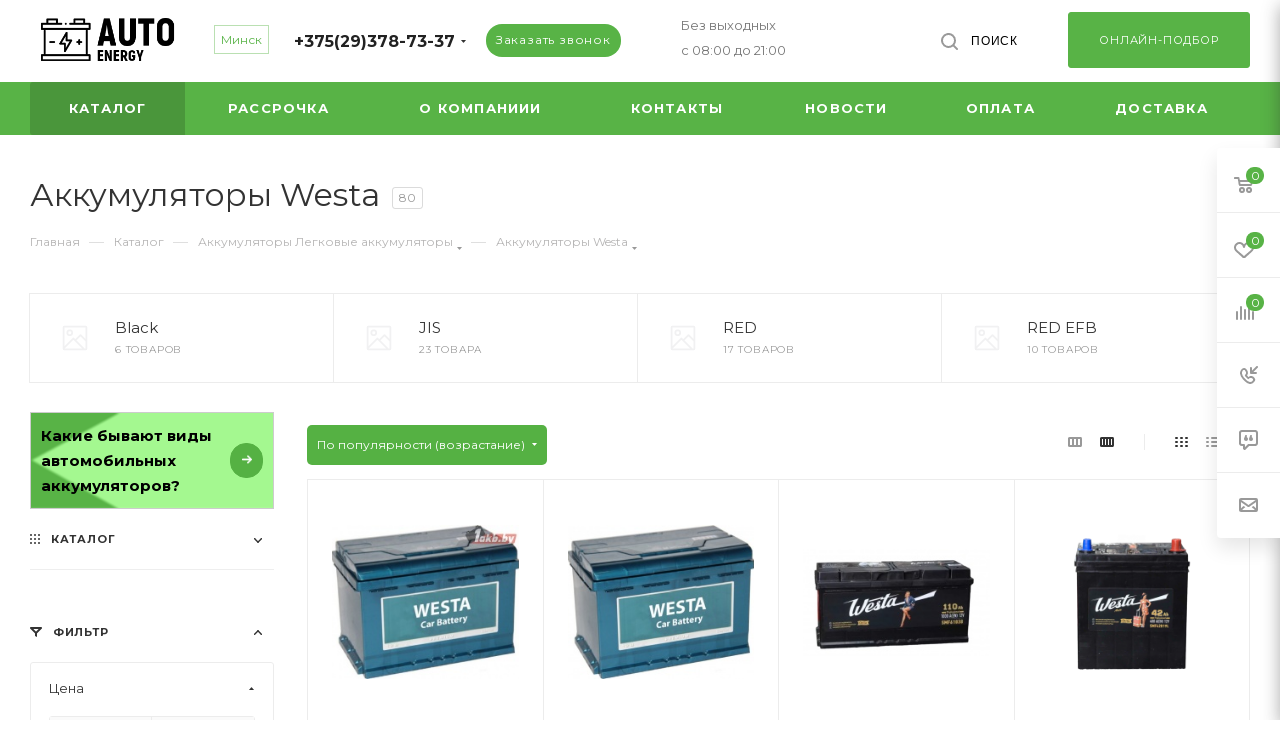

--- FILE ---
content_type: text/html; charset=UTF-8
request_url: https://autoenergy.by/catalog/legkovye/westa/
body_size: 102142
content:


<!DOCTYPE html>
<html xmlns="http://www.w3.org/1999/xhtml" xml:lang="ru" lang="ru"  >
<head><link rel="canonical" href="https://autoenergy.by/catalog/legkovye/westa/" />
	<title>Аккумуляторы  Westa купить в Минске, цены на АКБ Веста от 140 руб</title>
	<meta name="viewport" content="initial-scale=1.0, width=device-width" />
	<meta name="HandheldFriendly" content="true" />
	<meta name="yes" content="yes" />
	<meta name="apple-mobile-web-app-status-bar-style" content="black" />
	<meta name="SKYPE_TOOLBAR" content="SKYPE_TOOLBAR_PARSER_COMPATIBLE" />
	<meta http-equiv="Content-Type" content="text/html; charset=UTF-8" />
<meta name="keywords" content="аккумулятор, каталог аккумуляторов, выбрать аккумулятор для машины, купить аккумулятор взамен старого, сдать старый аккумулятор взамен на новый с доплатой" />
<meta name="description" content="Аккумуляторы Westa для авто купить в Минске. Доставка в  🚚Минск 🚚 Брест 🚚Гродно 🚚Гомель 🚚 Могилев 🚚Витебск 🚚 и др. города. 🆒Приятные цены!🆒 Звоните: ☎️ +375 (29) 378-73-37" />
<link href="/bitrix/js/main/core/css/core.css?15923437653963" rel="stylesheet" />

<link href="/bitrix/js/ui/fonts/opensans/ui.font.opensans.css?15923437672003"  rel="stylesheet" />
<link href="/bitrix/js/main/popup/dist/main.popup.bundle.css?159234376526249"  rel="stylesheet" />
<link href="/bitrix/templates/aspro_max/components/bitrix/catalog/main/style.css?163221816143911"  rel="stylesheet" />
<link href="/bitrix/templates/aspro_max/components/bitrix/catalog.smart.filter/main_ajax/style.css?1632218169133"  rel="stylesheet" />
<link href="/bitrix/templates/aspro_max/components/bitrix/menu/left_front_catalog/style.css?16322181731318"  rel="stylesheet" />
<link href="/bitrix/templates/aspro_max/components/bitrix/catalog.section/catalog_block/style.css?16322181662210"  rel="stylesheet" />
<link href="/bitrix/templates/aspro_max/vendor/css/bootstrap.css?1713363566114216"  data-template-style="true"  rel="stylesheet" />
<link href="/bitrix/templates/aspro_max/css/jquery.fancybox.css?163221813217412"  data-template-style="true"  rel="stylesheet" />
<link href="/bitrix/templates/aspro_max/vendor/css/carousel/owl/owl.carousel.css?16322181874744"  data-template-style="true"  rel="stylesheet" />
<link href="/bitrix/templates/aspro_max/vendor/css/carousel/owl/owl.theme.default.css?16322181871380"  data-template-style="true"  rel="stylesheet" />
<link href="/bitrix/templates/aspro_max/css/styles.css?1726053370138960"  data-template-style="true"  rel="stylesheet" />
<link href="/bitrix/templates/aspro_max/css/blocks/blocks.css?163221814115118"  data-template-style="true"  rel="stylesheet" />
<link href="/bitrix/templates/aspro_max/css/banners.css?16322181315987"  data-template-style="true"  rel="stylesheet" />
<link href="/bitrix/templates/aspro_max/css/menu.css?163221813362393"  data-template-style="true"  rel="stylesheet" />
<link href="/bitrix/templates/aspro_max/css/animation/animation_ext.css?16322181414934"  data-template-style="true"  rel="stylesheet" />
<link href="/bitrix/templates/aspro_max/css/jquery.mCustomScrollbar.min.css?163221813242839"  data-template-style="true"  rel="stylesheet" />
<link href="/bitrix/templates/aspro_max/vendor/css/footable.standalone.min.css?163221815219590"  data-template-style="true"  rel="stylesheet" />
<link href="/bitrix/templates/aspro_max/vendor/css/ripple.css?1632218152854"  data-template-style="true"  rel="stylesheet" />
<link href="/bitrix/templates/aspro_max/css/left_block_main_page.css?16322181327708"  data-template-style="true"  rel="stylesheet" />
<link href="/bitrix/templates/aspro_max/css/stores.css?16322181339646"  data-template-style="true"  rel="stylesheet" />
<link href="/bitrix/templates/aspro_max/css/yandex_map.css?16322181335723"  data-template-style="true"  rel="stylesheet" />
<link href="/bitrix/templates/aspro_max/css/header_fixed.css?163221813211032"  data-template-style="true"  rel="stylesheet" />
<link href="/bitrix/templates/aspro_max/ajax/ajax.css?1632218131305"  data-template-style="true"  rel="stylesheet" />
<link href="/bitrix/templates/aspro_max/components/bitrix/breadcrumb/main/style.css?16322181601666"  data-template-style="true"  rel="stylesheet" />
<link href="/bitrix/templates/aspro_max/css/footer.css?163221813223758"  data-template-style="true"  rel="stylesheet" />
<link href="/bitrix/components/aspro/marketing.popup.max/templates/.default/style.css?16321591921716"  data-template-style="true"  rel="stylesheet" />
<link href="/bitrix/templates/aspro_max/styles.css?172605331319458"  data-template-style="true"  rel="stylesheet" />
<link href="/bitrix/templates/aspro_max/template_styles.css?1725623243457067"  data-template-style="true"  rel="stylesheet" />
<link href="/bitrix/templates/aspro_max/css/header.css?163221813219107"  data-template-style="true"  rel="stylesheet" />
<link href="/bitrix/templates/aspro_max/css/media.css?1723633606177766"  data-template-style="true"  rel="stylesheet" />
<link href="/bitrix/templates/aspro_max/vendor/fonts/font-awesome/css/font-awesome.min.css?163221818731000"  data-template-style="true"  rel="stylesheet" />
<link href="/bitrix/templates/aspro_max/css/print.css?163221813319087"  data-template-style="true"  rel="stylesheet" />
<link href="/bitrix/templates/aspro_max/css/h1-normal.css?163221813239"  data-template-style="true"  rel="stylesheet" />
<link href="/bitrix/templates/aspro_max/themes/custom_s1/theme.css?173021331853277"  data-template-style="true"  rel="stylesheet" />
<link href="/bitrix/templates/aspro_max/bg_color/light/bgcolors.css?163221814162"  data-template-style="true"  rel="stylesheet" />
<link href="/bitrix/templates/aspro_max/css/widths/width-3.css?16322181423507"  data-template-style="true"  rel="stylesheet" />
<link href="/bitrix/templates/aspro_max/css/fonts/font-10.css?17133625121370"  data-template-style="true"  rel="stylesheet" />
<link href="/bitrix/templates/aspro_max/css/custom.css?16660838151257"  data-template-style="true"  rel="stylesheet" />
<link href="/bitrix/components/aspro/theme.max/css/user_font_s1.css?1730213307151"  data-template-style="true"  rel="stylesheet" />
<script>if(!window.BX)window.BX={};if(!window.BX.message)window.BX.message=function(mess){if(typeof mess=='object') for(var i in mess) BX.message[i]=mess[i]; return true;};</script>
<script>(window.BX||top.BX).message({'JS_CORE_LOADING':'Загрузка...','JS_CORE_NO_DATA':'- Нет данных -','JS_CORE_WINDOW_CLOSE':'Закрыть','JS_CORE_WINDOW_EXPAND':'Развернуть','JS_CORE_WINDOW_NARROW':'Свернуть в окно','JS_CORE_WINDOW_SAVE':'Сохранить','JS_CORE_WINDOW_CANCEL':'Отменить','JS_CORE_WINDOW_CONTINUE':'Продолжить','JS_CORE_H':'ч','JS_CORE_M':'м','JS_CORE_S':'с','JSADM_AI_HIDE_EXTRA':'Скрыть лишние','JSADM_AI_ALL_NOTIF':'Показать все','JSADM_AUTH_REQ':'Требуется авторизация!','JS_CORE_WINDOW_AUTH':'Войти','JS_CORE_IMAGE_FULL':'Полный размер'});</script>
<script src="/bitrix/js/main/core/core.js?1672410250541065"></script>
<script>BX.setJSList(['/bitrix/js/main/core/core_ajax.js','/bitrix/js/main/core/core_promise.js','/bitrix/js/main/polyfill/promise/js/promise.js','/bitrix/js/main/loadext/loadext.js','/bitrix/js/main/loadext/extension.js','/bitrix/js/main/polyfill/promise/js/promise.js','/bitrix/js/main/polyfill/find/js/find.js','/bitrix/js/main/polyfill/includes/js/includes.js','/bitrix/js/main/polyfill/matches/js/matches.js','/bitrix/js/ui/polyfill/closest/js/closest.js','/bitrix/js/main/polyfill/fill/main.polyfill.fill.js','/bitrix/js/main/polyfill/find/js/find.js','/bitrix/js/main/polyfill/matches/js/matches.js','/bitrix/js/main/polyfill/core/dist/polyfill.bundle.js','/bitrix/js/main/polyfill/core/dist/polyfill.bundle.js','/bitrix/js/main/lazyload/dist/lazyload.bundle.js','/bitrix/js/main/polyfill/core/dist/polyfill.bundle.js','/bitrix/js/main/parambag/dist/parambag.bundle.js']);
BX.setCSSList(['/bitrix/js/main/lazyload/dist/lazyload.bundle.css','/bitrix/js/main/parambag/dist/parambag.bundle.css']);</script>
<script>(window.BX||top.BX).message({'LANGUAGE_ID':'ru','FORMAT_DATE':'DD.MM.YYYY','FORMAT_DATETIME':'DD.MM.YYYY HH:MI:SS','COOKIE_PREFIX':'BITRIX_SM','SERVER_TZ_OFFSET':'10800','SITE_ID':'s1','SITE_DIR':'/','USER_ID':'','SERVER_TIME':'1768746917','USER_TZ_OFFSET':'0','USER_TZ_AUTO':'Y','bitrix_sessid':'b472f3a7a3e76b09142632ff0bca3472'});</script>

<script src="/bitrix/js/main/core/core_ls.js?159234376510430"></script>
<script src="/bitrix/js/main/ajax.js?172061885035509"></script>
<script src="/bitrix/js/main/popup/dist/main.popup.bundle.js?1592343765103713"></script>
<script src="/bitrix/js/currency/core_currency.js?15923437673027"></script>
<script>
					(function () {
						"use strict";
						var counter = function ()
						{
							var cookie = (function (name) {
								var parts = ("; " + document.cookie).split("; " + name + "=");
								if (parts.length == 2) {
									try {return JSON.parse(decodeURIComponent(parts.pop().split(";").shift()));}
									catch (e) {}
								}
							})("BITRIX_CONVERSION_CONTEXT_s1");
							if (cookie && cookie.EXPIRE >= BX.message("SERVER_TIME"))
								return;
							var request = new XMLHttpRequest();
							request.open("POST", "/bitrix/tools/conversion/ajax_counter.php", true);
							request.setRequestHeader("Content-type", "application/x-www-form-urlencoded");
							request.send(
								"SITE_ID="+encodeURIComponent("s1")+
								"&sessid="+encodeURIComponent(BX.bitrix_sessid())+
								"&HTTP_REFERER="+encodeURIComponent(document.referrer)
							);
						};
						if (window.frameRequestStart === true)
							BX.addCustomEvent("onFrameDataReceived", counter);
						else
							BX.ready(counter);
					})();
				</script>
<script>BX.message({'PHONE':'Телефон','FAST_VIEW':'Быстрый просмотр','TABLES_SIZE_TITLE':'Подбор размера','SOCIAL':'Социальные сети','DESCRIPTION':'Описание магазина','ITEMS':'Товары','LOGO':'Логотип','REGISTER_INCLUDE_AREA':'Текст о регистрации','AUTH_INCLUDE_AREA':'Текст об авторизации','FRONT_IMG':'Изображение компании','EMPTY_CART':'пуста','CATALOG_VIEW_MORE':'... Показать все','CATALOG_VIEW_LESS':'... Свернуть','JS_REQUIRED':'Заполните это поле','JS_FORMAT':'Неверный формат','JS_FILE_EXT':'Недопустимое расширение файла','JS_PASSWORD_COPY':'Пароли не совпадают','JS_PASSWORD_LENGTH':'Минимум 6 символов','JS_ERROR':'Неверно заполнено поле','JS_FILE_SIZE':'Максимальный размер 5мб','JS_FILE_BUTTON_NAME':'Выберите файл','JS_FILE_DEFAULT':'Прикрепите файл','JS_DATE':'Некорректная дата','JS_DATETIME':'Некорректная дата/время','JS_REQUIRED_LICENSES':'Согласитесь с условиями','LICENSE_PROP':'Согласие на обработку персональных данных','LOGIN_LEN':'Введите минимум {0} символа','FANCY_CLOSE':'Закрыть','FANCY_NEXT':'Следующий','FANCY_PREV':'Предыдущий','TOP_AUTH_REGISTER':'Регистрация','CALLBACK':'Заказать звонок','ASK':'Задать вопрос','REVIEW':'Оставить отзыв','S_CALLBACK':'Заказать звонок','UNTIL_AKC':'До конца акции','TITLE_QUANTITY_BLOCK':'Остаток','TITLE_QUANTITY':'шт','TOTAL_SUMM_ITEM':'Общая стоимость ','SUBSCRIBE_SUCCESS':'Вы успешно подписались','RECAPTCHA_TEXT':'Подтвердите, что вы не робот','JS_RECAPTCHA_ERROR':'Пройдите проверку','COUNTDOWN_SEC':'сек','COUNTDOWN_MIN':'мин','COUNTDOWN_HOUR':'час','COUNTDOWN_DAY0':'дн','COUNTDOWN_DAY1':'дн','COUNTDOWN_DAY2':'дн','COUNTDOWN_WEAK0':'Недель','COUNTDOWN_WEAK1':'Неделя','COUNTDOWN_WEAK2':'Недели','COUNTDOWN_MONTH0':'Месяцев','COUNTDOWN_MONTH1':'Месяц','COUNTDOWN_MONTH2':'Месяца','COUNTDOWN_YEAR0':'Лет','COUNTDOWN_YEAR1':'Год','COUNTDOWN_YEAR2':'Года','COUNTDOWN_COMPACT_SEC':'с','COUNTDOWN_COMPACT_MIN':'м','COUNTDOWN_COMPACT_HOUR':'ч','COUNTDOWN_COMPACT_DAY':'д','COUNTDOWN_COMPACT_WEAK':'н','COUNTDOWN_COMPACT_MONTH':'м','COUNTDOWN_COMPACT_YEAR0':'л','COUNTDOWN_COMPACT_YEAR1':'г','CATALOG_PARTIAL_BASKET_PROPERTIES_ERROR':'Заполнены не все свойства у добавляемого товара','CATALOG_EMPTY_BASKET_PROPERTIES_ERROR':'Выберите свойства товара, добавляемые в корзину в параметрах компонента','CATALOG_ELEMENT_NOT_FOUND':'Элемент не найден','ERROR_ADD2BASKET':'Ошибка добавления товара в корзину','CATALOG_SUCCESSFUL_ADD_TO_BASKET':'Успешное добавление товара в корзину','ERROR_BASKET_TITLE':'Ошибка корзины','ERROR_BASKET_PROP_TITLE':'Выберите свойства, добавляемые в корзину','ERROR_BASKET_BUTTON':'Выбрать','BASKET_TOP':'Корзина в шапке','ERROR_ADD_DELAY_ITEM':'Ошибка отложенной корзины','VIEWED_TITLE':'Ранее вы смотрели','VIEWED_BEFORE':'Ранее вы смотрели','BEST_TITLE':'Лучшие предложения','CT_BST_SEARCH_BUTTON':'Поиск','CT_BST_SEARCH2_BUTTON':'Найти','BASKET_PRINT_BUTTON':'Распечатать','BASKET_CLEAR_ALL_BUTTON':'Очистить','BASKET_QUICK_ORDER_BUTTON':'Быстрый заказ','BASKET_CONTINUE_BUTTON':'Продолжить покупки','BASKET_ORDER_BUTTON':'Оформить заказ','SHARE_BUTTON':'Поделиться','BASKET_CHANGE_TITLE':'Ваш заказ','BASKET_CHANGE_LINK':'Изменить','MORE_INFO_SKU':'Купить','FROM':'от','TITLE_BLOCK_VIEWED_NAME':'Ранее вы смотрели','T_BASKET':'Корзина','FILTER_EXPAND_VALUES':'Показать все','FILTER_HIDE_VALUES':'Свернуть','FULL_ORDER':'Полный заказ','CUSTOM_COLOR_CHOOSE':'Выбрать','CUSTOM_COLOR_CANCEL':'Отмена','S_MOBILE_MENU':'Меню','MAX_T_MENU_BACK':'Назад','MAX_T_MENU_CALLBACK':'Обратная связь','MAX_T_MENU_CONTACTS_TITLE':'Будьте на связи','SEARCH_TITLE':'Поиск','SOCIAL_TITLE':'Оставайтесь на связи','HEADER_SCHEDULE':'Время работы','SEO_TEXT':'SEO описание','COMPANY_IMG':'Картинка компании','COMPANY_TEXT':'Описание компании','CONFIG_SAVE_SUCCESS':'Настройки сохранены','CONFIG_SAVE_FAIL':'Ошибка сохранения настроек','ITEM_ECONOMY':'Экономия','ITEM_ARTICLE':'Артикул: ','JS_FORMAT_ORDER':'имеет неверный формат','JS_BASKET_COUNT_TITLE':'В корзине товаров на SUMM','POPUP_VIDEO':'Видео','POPUP_GIFT_TEXT':'Нашли что-то особенное? Намекните другу о подарке!','ORDER_FIO_LABEL':'Ф.И.О.','ORDER_PHONE_LABEL':'Телефон','ORDER_REGISTER_BUTTON':'Регистрация','PRICES_TYPE':'Варианты цен'})</script>
<link href="https://fonts.googleapis.com/css2?family=Montserrat:ital,wght@0,100..900;1,100..900&display=swap"  rel="preload" as="style" crossorigin>
<link href="https://fonts.googleapis.com/css2?family=Montserrat:ital,wght@0,100..900;1,100..900&display=swap"  rel="stylesheet">
<script>window.lazySizesConfig = window.lazySizesConfig || {};lazySizesConfig.loadMode = 2;lazySizesConfig.expand = 300;lazySizesConfig.expFactor = 10;lazySizesConfig.hFac = 0.1;window.lazySizesConfig.lazyClass = "lazy";</script>
					<script data-skip-moving="true" src="/bitrix/js/aspro.max/jquery-2.1.3.min.js"></script>
					<script data-skip-moving="true" src="/bitrix/templates/aspro_max/js/speed.min.js?=1632218140"></script>
<link rel="shortcut icon" href="/favicon.ico?1730213307" type="image/x-icon" />
<link rel="apple-touch-icon" sizes="180x180" href="/include/apple-touch-icon.png" />
<meta property="og:title" content="Аккумуляторы  Westa купить в Минске, цены на АКБ Веста от 140 руб" />
<meta property="og:type" content="website" />
<meta property="og:image" content="https://autoenergy.by/upload/CMax/1a6/1a6bf5fb5a3fff455cfdfa22618f3f3b.png" />
<link rel="image_src" href="https://autoenergy.by/upload/CMax/1a6/1a6bf5fb5a3fff455cfdfa22618f3f3b.png"  />
<meta property="og:url" content="https://autoenergy.by/catalog/legkovye/westa/" />
<meta property="og:description" content="Аккумуляторы Westa для авто купить в Минске. Доставка в  🚚Минск 🚚 Брест 🚚Гродно 🚚Гомель 🚚 Могилев 🚚Витебск 🚚 и др. города. 🆒Приятные цены!🆒 Звоните: ☎️ +375 (29) 378-73-37" />

<script src="/bitrix/templates/aspro_max/js/lazysizes.min.js?16322181387057"></script>
<script src="/bitrix/templates/aspro_max/js/ls.unveilhooks.min.js?16322181381466"></script>
<script src="/bitrix/templates/aspro_max/js/jquery.actual.min.js?16322181361238"></script>
<script src="/bitrix/templates/aspro_max/vendor/js/jquery.bxslider.js?163221815266080"></script>
<script src="/bitrix/templates/aspro_max/js/jqModal.js?163221813610849"></script>
<script src="/bitrix/templates/aspro_max/vendor/js/bootstrap.js?163221815227908"></script>
<script src="/bitrix/templates/aspro_max/vendor/js/jquery.appear.js?16322181523188"></script>
<script src="/bitrix/templates/aspro_max/vendor/js/ripple.js?16322181534702"></script>
<script src="/bitrix/templates/aspro_max/vendor/js/velocity/velocity.js?163221815544791"></script>
<script src="/bitrix/templates/aspro_max/vendor/js/velocity/velocity.ui.js?163221815513257"></script>
<script src="/bitrix/templates/aspro_max/js/browser.js?1632218136996"></script>
<script src="/bitrix/templates/aspro_max/js/jquery.fancybox.js?1632218137160667"></script>
<script src="/bitrix/templates/aspro_max/js/jquery.flexslider.js?163221813759296"></script>
<script src="/bitrix/templates/aspro_max/js/jquery.uniform.min.js?16322181388308"></script>
<script src="/bitrix/templates/aspro_max/vendor/js/carousel/owl/owl.carousel.js?163221818989992"></script>
<script src="/bitrix/templates/aspro_max/vendor/js/moment.min.js?163221815334436"></script>
<script src="/bitrix/templates/aspro_max/vendor/js/footable.js?1632218153268108"></script>
<script src="/bitrix/templates/aspro_max/vendor/js/ResizeSensor.js?163221815311190"></script>
<script src="/bitrix/templates/aspro_max/vendor/js/sticky-sidebar.js?163221815325483"></script>
<script src="/bitrix/templates/aspro_max/js/jquery.validate.min.js?163221813822254"></script>
<script src="/bitrix/templates/aspro_max/js/aspro_animate_open_fancy.js?16322181361865"></script>
<script src="/bitrix/templates/aspro_max/js/jquery.inputmask.bundle.min.js?163221813870933"></script>
<script src="/bitrix/templates/aspro_max/js/jquery.easing.1.3.js?16322181378095"></script>
<script src="/bitrix/templates/aspro_max/js/equalize.min.js?1632218136588"></script>
<script src="/bitrix/templates/aspro_max/js/jquery.alphanumeric.js?16322181361901"></script>
<script src="/bitrix/templates/aspro_max/js/jquery.cookie.js?16322181373066"></script>
<script src="/bitrix/templates/aspro_max/js/jquery.plugin.min.js?16322181383178"></script>
<script src="/bitrix/templates/aspro_max/js/jquery.countdown.min.js?163221813713137"></script>
<script src="/bitrix/templates/aspro_max/js/jquery.countdown-ru.js?16322181371866"></script>
<script src="/bitrix/templates/aspro_max/js/jquery.ikSelect.js?163221813732030"></script>
<script src="/bitrix/templates/aspro_max/js/jquery.mobile.custom.touch.min.js?16322181387784"></script>
<script src="/bitrix/templates/aspro_max/js/jquery.dotdotdot.js?16322181375908"></script>
<script src="/bitrix/templates/aspro_max/js/rating_likes.js?163221813910797"></script>
<script src="/bitrix/templates/aspro_max/js/mobile.js?171689071421338"></script>
<script src="/bitrix/templates/aspro_max/js/jquery.mCustomScrollbar.js?163221813894214"></script>
<script src="/bitrix/templates/aspro_max/js/scrollTabs.js?163221813912243"></script>
<script src="/bitrix/templates/aspro_max/js/main.js?1725622841189435"></script>
<script src="/bitrix/templates/aspro_max/js/blocks/blocks.js?16322181456435"></script>
<script src="/bitrix/components/bitrix/search.title/script.js?15923437469847"></script>
<script src="/bitrix/templates/aspro_max/components/bitrix/search.title/mega_menu/script.js?163221818510313"></script>
<script src="/bitrix/templates/aspro_max/components/bitrix/menu/menu_in_burger/script.js?1632218173201"></script>
<script src="/bitrix/templates/aspro_max/components/bitrix/menu/top/script.js?1632218173201"></script>
<script src="/bitrix/components/aspro/marketing.popup.max/templates/.default/script.js?1632159192824"></script>
<script src="/bitrix/templates/aspro_max/components/bitrix/search.title/fixed/script.js?163221818510264"></script>
<script src="/bitrix/templates/aspro_max/js/custom.js?171706792914290"></script>
<script src="/bitrix/templates/aspro_max/components/bitrix/catalog/main/script.js?163221816011875"></script>
<script src="/bitrix/templates/aspro_max/components/bitrix/catalog.smart.filter/main_ajax/script.js?163221816936415"></script>
<script src="/bitrix/templates/aspro_max/js/jquery.history.js?163221813721571"></script>
<script src="/bitrix/templates/aspro_max/components/bitrix/menu/left_front_catalog/script.js?1632218173554"></script>
<script src="/bitrix/templates/aspro_max/components/bitrix/catalog.section/catalog_block/script.js?16322181668181"></script>
<script>var _ba = _ba || []; _ba.push(["aid", "8b604c0de7ec7a19914163143cb26c38"]); _ba.push(["host", "autoenergy.by"]); (function() {var ba = document.createElement("script"); ba.type = "text/javascript"; ba.async = true;ba.src = (document.location.protocol == "https:" ? "https://" : "http://") + "bitrix.info/ba.js";var s = document.getElementsByTagName("script")[0];s.parentNode.insertBefore(ba, s);})();</script>

		
		<meta name="robots" content="index, follow"/>
	<script src="https://cdn.socket.io/4.6.0/socket.io.min.js" integrity="sha384-c79GN5VsunZvi+Q/WObgk2in0CbZsHnjEqvFxC5DxHn9lTfNce2WW6h2pH6u/kF+" crossorigin="anonymous"></script> <script id="vochiScript" uniqId="ad6110be-427b-4492-beff-5858b2b57e05" async src="https://crm.vochi.by/public/js/ct/calltracking.js"></script>
	<meta name="google-site-verification" content="zwOfEZqs8wajKQMXWkNKn6f-5M4gJPX8DwFEIIGgF0A" />
	<meta name="google-site-verification" content="h_fRa69JayFzZePK78IMG54qQ7C85aeIreCoJ5Sa9Js" />
<meta name="yandex-verification" content="fb679669eda30606" />
<meta name="yandex-verification" content="fba6fd05dc62b8f7" />
<meta name="ahrefs-site-verification" content="f6219d89b9aa17cc34ed1f1d8ccc477de399f40b724f925e398561ca7f753d69">

<!-- Yandex.Metrika counter -->
<script >
   (function(m,e,t,r,i,k,a){m[i]=m[i]||function(){(m[i].a=m[i].a||[]).push(arguments)};
   m[i].l=1*new Date();
   for (var j = 0; j < document.scripts.length; j++) {if (document.scripts[j].src === r) { return; }}
   k=e.createElement(t),a=e.getElementsByTagName(t)[0],k.async=1,k.src=r,a.parentNode.insertBefore(k,a)})
   (window, document, "script", "https://mc.yandex.ru/metrika/tag.js", "ym");
   ym(36570865, "init", {
        clickmap:true,
        trackLinks:true,
        accurateTrackBounce:true,
        webvisor:true,
        ecommerce:"dataLayer"
   });
</script>
<noscript><div><img data-lazyload class="lazy" src="[data-uri]" data-src="https://mc.yandex.ru/watch/36570865" style="position:absolute; left:-9999px;" alt="" /></div></noscript>
<!-- /Yandex.Metrika counter -->
	
</head>
<body class=" site_s1  fill_bg_n" id="main" data-site="/">
		
	<div id="panel"></div>
	


				<!--'start_frame_cache_basketitems-component-block'-->												<div id="ajax_basket"></div>
					<!--'end_frame_cache_basketitems-component-block'-->				<div class="cd-modal-bg"></div>
		<script data-skip-moving="true">
			var solutionName = 'arMaxOptions';
		</script>
		<script src="/bitrix/templates/aspro_max/js/setTheme.php?site_id=s1&site_dir=/" data-skip-moving="true"></script>
		<script>
		window.onload=function(){
			window.basketJSParams = window.basketJSParams || [];
					}
		BX.message({'MIN_ORDER_PRICE_TEXT':'<b>Минимальная сумма заказа #PRICE#<\/b><br/>Пожалуйста, добавьте еще товаров в корзину','LICENSES_TEXT':'Я согласен на <a href=\"/include/licenses_detail.php\" target=\"_blank\">обработку персональных данных<\/a>'});
		arAsproOptions.PAGES.FRONT_PAGE = window[solutionName].PAGES.FRONT_PAGE = "";
		arAsproOptions.PAGES.BASKET_PAGE = window[solutionName].PAGES.BASKET_PAGE = "";
		arAsproOptions.PAGES.ORDER_PAGE = window[solutionName].PAGES.ORDER_PAGE = "";
		arAsproOptions.PAGES.PERSONAL_PAGE = window[solutionName].PAGES.PERSONAL_PAGE = "";
		arAsproOptions.PAGES.CATALOG_PAGE = window[solutionName].PAGES.CATALOG_PAGE = "1";
		</script>
		<div class="wrapper1   long_header with_left_block  catalog_page basket_fly fly2 basket_fill_WHITE side_LEFT block_side_NORMAL catalog_icons_N banner_auto  mheader-v1 header-v1 header-font-lower_N regions_N title_position_LEFT fill_ footer-v1 front-vindex1 mfixed_Y mfixed_view_scroll_top title-v3 lazy_Y with_phones compact-catalog dark-hover-overlay  ">

<div class="mega_fixed_menu">
	<div class="maxwidth-theme">
		<svg class="svg svg-close" width="14" height="14" viewBox="0 0 14 14">
		  <path data-name="Rounded Rectangle 568 copy 16" d="M1009.4,953l5.32,5.315a0.987,0.987,0,0,1,0,1.4,1,1,0,0,1-1.41,0L1008,954.4l-5.32,5.315a0.991,0.991,0,0,1-1.4-1.4L1006.6,953l-5.32-5.315a0.991,0.991,0,0,1,1.4-1.4l5.32,5.315,5.31-5.315a1,1,0,0,1,1.41,0,0.987,0.987,0,0,1,0,1.4Z" transform="translate(-1001 -946)"></path>
		</svg>
		<i class="svg svg-close mask arrow"></i>
		<div class="row">
			<div class="col-md-9">
				<div class="left_menu_block">
					<div class="logo_block flexbox flexbox--row align-items-normal">
						<div class="logo">
							<a href="/"><img src="/upload/CMax/1a6/1a6bf5fb5a3fff455cfdfa22618f3f3b.png" alt="autoenergy.by" title="autoenergy.by" data-src="" /></a>						</div>
						<div class="top-description addr">
							Интернет-магазин аккумуляторов 						</div>
					</div>
					<div class="search_block">
						<div class="search_wrap">
							<div class="search-block">
												<div class="search-wrapper">
				<div id="title-search_mega_menu">
					<form action="/catalog/" class="search">
						<div class="search-input-div">
							<input class="search-input" id="title-search-input_mega_menu" type="text" name="q" value="" placeholder="Поиск" size="20" maxlength="50" autocomplete="off" />
						</div>
						<div class="search-button-div">
							<button class="btn btn-search" type="submit" name="s" value="Найти"><i class="svg inline  svg-inline-search2" aria-hidden="true" ><svg class="" width="17" height="17" viewBox="0 0 17 17" aria-hidden="true"><path class="cls-1" d="M16.709,16.719a1,1,0,0,1-1.412,0l-3.256-3.287A7.475,7.475,0,1,1,15,7.5a7.433,7.433,0,0,1-1.549,4.518l3.258,3.289A1,1,0,0,1,16.709,16.719ZM7.5,2A5.5,5.5,0,1,0,13,7.5,5.5,5.5,0,0,0,7.5,2Z"></path></svg></i></button>
							<span class="close-block inline-search-hide"><span class="svg svg-close close-icons"></span></span>
						</div>
					</form>
				</div>
			</div>
	<script>
	var jsControl = new JCTitleSearch3({
		//'WAIT_IMAGE': '/bitrix/themes/.default/images/wait.gif',
		'AJAX_PAGE' : '/catalog/legkovye/westa/',
		'CONTAINER_ID': 'title-search_mega_menu',
		'INPUT_ID': 'title-search-input_mega_menu',
		'INPUT_ID_TMP': 'title-search-input_mega_menu',
		'MIN_QUERY_LEN': 2
	});
</script>							</div>
						</div>
					</div>
					
	<div class="burger_menu_wrapper">
		
			<div class="top_link_wrapper">
				<div class="menu-item dropdown   active">
					<div class="wrap">
						<a class="dropdown-toggle" href="/catalog/">
							<div class="link-title color-theme-hover">
																Каталог							</div>
						</a>
													<span class="tail"></span>
							<div class="burger-dropdown-menu row">
								<div class="menu-wrapper" >
									
																														<div class="col-md-4 dropdown-submenu active has_img">
																						<a href="/catalog/legkovye/" class="color-theme-hover" title="Легковые аккумуляторы">
												<span class="name option-font-bold">Легковые аккумуляторы</span>
											</a>
																								<div class="burger-dropdown-menu toggle_menu">
																																									<div class="menu-item  dropdown-submenu ">
															<a href="/catalog/legkovye/tudor/" title="Tudor">
																<span class="name color-theme-hover">Tudor</span>
															</a>
																															<div class="burger-dropdown-menu with_padding">
																																			<div class="menu-item ">
																			<a href="/catalog/legkovye/tudor/high_tech/" title="Tudor High Tech">
																				<span class="name color-theme-hover">Tudor High Tech</span>
																			</a>
																		</div>
																																			<div class="menu-item ">
																			<a href="/catalog/legkovye/tudor/starter/" title="Tudor Starter">
																				<span class="name color-theme-hover">Tudor Starter</span>
																			</a>
																		</div>
																																			<div class="menu-item ">
																			<a href="/catalog/legkovye/tudor/technika/" title="Tudor Technika">
																				<span class="name color-theme-hover">Tudor Technika</span>
																			</a>
																		</div>
																																	</div>
																													</div>
																																									<div class="menu-item  dropdown-submenu ">
															<a href="/catalog/legkovye/exide/" title="Exide">
																<span class="name color-theme-hover">Exide</span>
															</a>
																															<div class="burger-dropdown-menu with_padding">
																																			<div class="menu-item ">
																			<a href="/catalog/legkovye/exide/dual_agm/" title="Exide Dual AGM">
																				<span class="name color-theme-hover">Exide Dual AGM</span>
																			</a>
																		</div>
																																			<div class="menu-item ">
																			<a href="/catalog/legkovye/exide/classic/" title="Exide Classic">
																				<span class="name color-theme-hover">Exide Classic</span>
																			</a>
																		</div>
																																			<div class="menu-item ">
																			<a href="/catalog/legkovye/exide/excell/" title="Exide Excell">
																				<span class="name color-theme-hover">Exide Excell</span>
																			</a>
																		</div>
																																			<div class="menu-item ">
																			<a href="/catalog/legkovye/exide/premium/" title="Exide Premium">
																				<span class="name color-theme-hover">Exide Premium</span>
																			</a>
																		</div>
																																			<div class="menu-item ">
																			<a href="/catalog/legkovye/exide/start_agm/" title="Exide Start AGM">
																				<span class="name color-theme-hover">Exide Start AGM</span>
																			</a>
																		</div>
																																			<div class="menu-item ">
																			<a href="/catalog/legkovye/exide/micro_hybrid/" title="Exide Start-Stop (AGM & EFB)">
																				<span class="name color-theme-hover">Exide Start-Stop (AGM & EFB)</span>
																			</a>
																		</div>
																																			<div class="menu-item ">
																			<a href="/catalog/legkovye/exide/vag/" title="Exide VAG original">
																				<span class="name color-theme-hover">Exide VAG original</span>
																			</a>
																		</div>
																																	</div>
																													</div>
																																									<div class="menu-item  dropdown-submenu ">
															<a href="/catalog/legkovye/tab/" title="TAB">
																<span class="name color-theme-hover">TAB</span>
															</a>
																															<div class="burger-dropdown-menu with_padding">
																																			<div class="menu-item ">
																			<a href="/catalog/legkovye/tab/tab-kbk/" title="TAB KBK">
																				<span class="name color-theme-hover">TAB KBK</span>
																			</a>
																		</div>
																																			<div class="menu-item ">
																			<a href="/catalog/legkovye/tab/tab_magic/" title="TAB Magic">
																				<span class="name color-theme-hover">TAB Magic</span>
																			</a>
																		</div>
																																			<div class="menu-item ">
																			<a href="/catalog/legkovye/tab/tab_stop_go_agm/" title="TAB Stop&Go AGM">
																				<span class="name color-theme-hover">TAB Stop&Go AGM</span>
																			</a>
																		</div>
																																			<div class="menu-item ">
																			<a href="/catalog/legkovye/tab/tab-polar/" title="Tab Polar">
																				<span class="name color-theme-hover">Tab Polar</span>
																			</a>
																		</div>
																																			<div class="menu-item ">
																			<a href="/catalog/legkovye/tab/tab_polar_blue/" title="TAB Polar Blue">
																				<span class="name color-theme-hover">TAB Polar Blue</span>
																			</a>
																		</div>
																																			<div class="menu-item ">
																			<a href="/catalog/legkovye/tab/tab_polar_asia/" title="TAB Polar Asia">
																				<span class="name color-theme-hover">TAB Polar Asia</span>
																			</a>
																		</div>
																																	</div>
																													</div>
																																									<div class="menu-item  dropdown-submenu ">
															<a href="/catalog/legkovye/sznajder/" title="Sznajder">
																<span class="name color-theme-hover">Sznajder</span>
															</a>
																															<div class="burger-dropdown-menu with_padding">
																																			<div class="menu-item ">
																			<a href="/catalog/legkovye/sznajder/sznajder_energy_plus/" title="Sznajder Energy Plus">
																				<span class="name color-theme-hover">Sznajder Energy Plus</span>
																			</a>
																		</div>
																																			<div class="menu-item ">
																			<a href="/catalog/legkovye/sznajder/sznajder_marine/" title="Sznajder Marine">
																				<span class="name color-theme-hover">Sznajder Marine</span>
																			</a>
																		</div>
																																			<div class="menu-item ">
																			<a href="/catalog/legkovye/sznajder/plus/" title="Sznajder Plus">
																				<span class="name color-theme-hover">Sznajder Plus</span>
																			</a>
																		</div>
																																			<div class="menu-item ">
																			<a href="/catalog/legkovye/sznajder/silver/" title="Sznajder Silver">
																				<span class="name color-theme-hover">Sznajder Silver</span>
																			</a>
																		</div>
																																			<div class="menu-item ">
																			<a href="/catalog/legkovye/sznajder/silver_japan/" title="Sznajder Silver Japan">
																				<span class="name color-theme-hover">Sznajder Silver Japan</span>
																			</a>
																		</div>
																																			<div class="menu-item ">
																			<a href="/catalog/legkovye/sznajder/silver_premium/" title="Sznajder Silver premium">
																				<span class="name color-theme-hover">Sznajder Silver premium</span>
																			</a>
																		</div>
																																	</div>
																													</div>
																																									<div class="menu-item  dropdown-submenu ">
															<a href="/catalog/legkovye/akom/" title="Akom">
																<span class="name color-theme-hover">Akom</span>
															</a>
																															<div class="burger-dropdown-menu with_padding">
																																			<div class="menu-item ">
																			<a href="/catalog/legkovye/akom/akom_6st/" title="AKOM EURO">
																				<span class="name color-theme-hover">AKOM EURO</span>
																			</a>
																		</div>
																																			<div class="menu-item ">
																			<a href="/catalog/legkovye/akom/reactor/" title="AKOM REACTOR">
																				<span class="name color-theme-hover">AKOM REACTOR</span>
																			</a>
																		</div>
																																			<div class="menu-item ">
																			<a href="/catalog/legkovye/akom/Autofan/" title="Autofan">
																				<span class="name color-theme-hover">Autofan</span>
																			</a>
																		</div>
																																			<div class="menu-item ">
																			<a href="/catalog/legkovye/akom/efb/" title="AKOM + EFB">
																				<span class="name color-theme-hover">AKOM + EFB</span>
																			</a>
																		</div>
																																			<div class="menu-item ">
																			<a href="/catalog/legkovye/akom/ultimatum_efb/" title="AKOM Ultimatum EFB">
																				<span class="name color-theme-hover">AKOM Ultimatum EFB</span>
																			</a>
																		</div>
																																			<div class="menu-item ">
																			<a href="/catalog/legkovye/akom/rusbat/" title="Русбат">
																				<span class="name color-theme-hover">Русбат</span>
																			</a>
																		</div>
																																			<div class="menu-item ">
																			<a href="/catalog/legkovye/akom/bravo/" title="Bravo">
																				<span class="name color-theme-hover">Bravo</span>
																			</a>
																		</div>
																																			<div class="menu-item ">
																			<a href="/catalog/legkovye/akom/forward/" title="Forward">
																				<span class="name color-theme-hover">Forward</span>
																			</a>
																		</div>
																																	</div>
																													</div>
																																									<div class="menu-item  dropdown-submenu ">
															<a href="/catalog/legkovye/eurostart/" title="Eurostart">
																<span class="name color-theme-hover">Eurostart</span>
															</a>
																															<div class="burger-dropdown-menu with_padding">
																																			<div class="menu-item ">
																			<a href="/catalog/legkovye/eurostart/eurostart-blue/" title="Eurostart Blue">
																				<span class="name color-theme-hover">Eurostart Blue</span>
																			</a>
																		</div>
																																			<div class="menu-item ">
																			<a href="/catalog/legkovye/eurostart/eurostart-blue-asia/" title="Eurostart Blue Asia">
																				<span class="name color-theme-hover">Eurostart Blue Asia</span>
																			</a>
																		</div>
																																			<div class="menu-item ">
																			<a href="/catalog/legkovye/eurostart/eurostart-extra/" title="Eurostart Extra">
																				<span class="name color-theme-hover">Eurostart Extra</span>
																			</a>
																		</div>
																																	</div>
																													</div>
																																									<div class="menu-item   ">
															<a href="/catalog/legkovye/forse/" title="Forse">
																<span class="name color-theme-hover">Forse</span>
															</a>
																													</div>
																																									<div class="menu-item   ">
															<a href="/catalog/legkovye/starcraft/" title="Starcraft">
																<span class="name color-theme-hover">Starcraft</span>
															</a>
																													</div>
																																									<div class="menu-item  dropdown-submenu ">
															<a href="/catalog/legkovye/topla/" title="Topla">
																<span class="name color-theme-hover">Topla</span>
															</a>
																															<div class="burger-dropdown-menu with_padding">
																																			<div class="menu-item ">
																			<a href="/catalog/legkovye/topla/energy/" title="Topla Energy">
																				<span class="name color-theme-hover">Topla Energy</span>
																			</a>
																		</div>
																																			<div class="menu-item ">
																			<a href="/catalog/legkovye/topla/topla_top_japan/" title="Topla TOP Japan">
																				<span class="name color-theme-hover">Topla TOP Japan</span>
																			</a>
																		</div>
																																			<div class="menu-item ">
																			<a href="/catalog/legkovye/topla/top/" title="Topla TOP">
																				<span class="name color-theme-hover">Topla TOP</span>
																			</a>
																		</div>
																																	</div>
																													</div>
																																									<div class="menu-item  dropdown-submenu ">
															<a href="/catalog/legkovye/autopart/" title="Autopart">
																<span class="name color-theme-hover">Autopart</span>
															</a>
																															<div class="burger-dropdown-menu with_padding">
																																			<div class="menu-item ">
																			<a href="/catalog/legkovye/autopart/efb/" title="Autopart EFB">
																				<span class="name color-theme-hover">Autopart EFB</span>
																			</a>
																		</div>
																																	</div>
																													</div>
																																									<div class="menu-item collapsed dropdown-submenu ">
															<a href="/catalog/legkovye/a_mega/" title="A-mega">
																<span class="name color-theme-hover">A-mega</span>
															</a>
																															<div class="burger-dropdown-menu with_padding">
																																			<div class="menu-item ">
																			<a href="/catalog/legkovye/a_mega/asia/" title="A-mega Asia">
																				<span class="name color-theme-hover">A-mega Asia</span>
																			</a>
																		</div>
																																			<div class="menu-item ">
																			<a href="/catalog/legkovye/a_mega/premium/" title="A-mega Premium">
																				<span class="name color-theme-hover">A-mega Premium</span>
																			</a>
																		</div>
																																			<div class="menu-item ">
																			<a href="/catalog/legkovye/a_mega/special/" title="A-mega Special">
																				<span class="name color-theme-hover">A-mega Special</span>
																			</a>
																		</div>
																																			<div class="menu-item ">
																			<a href="/catalog/legkovye/a_mega/a_mega_standart/" title="A-mega Standard">
																				<span class="name color-theme-hover">A-mega Standard</span>
																			</a>
																		</div>
																																			<div class="menu-item ">
																			<a href="/catalog/legkovye/a_mega/ultra/" title="A-mega Ultra">
																				<span class="name color-theme-hover">A-mega Ultra</span>
																			</a>
																		</div>
																																			<div class="menu-item ">
																			<a href="/catalog/legkovye/a_mega/ultra_plus/" title="A-mega Ultra plus">
																				<span class="name color-theme-hover">A-mega Ultra plus</span>
																			</a>
																		</div>
																																	</div>
																													</div>
																																									<div class="menu-item collapsed dropdown-submenu ">
															<a href="/catalog/legkovye/aktekh/" title="AkTex">
																<span class="name color-theme-hover">AkTex</span>
															</a>
																															<div class="burger-dropdown-menu with_padding">
																																			<div class="menu-item ">
																			<a href="/catalog/legkovye/aktekh/aktekh1/" title="Актех">
																				<span class="name color-theme-hover">Актех</span>
																			</a>
																		</div>
																																	</div>
																													</div>
																																									<div class="menu-item collapsed dropdown-submenu ">
															<a href="/catalog/legkovye/black-horse/" title="Black Horse">
																<span class="name color-theme-hover">Black Horse</span>
															</a>
																															<div class="burger-dropdown-menu with_padding">
																																			<div class="menu-item ">
																			<a href="/catalog/legkovye/black-horse/asian-horse/" title="Asian Horse">
																				<span class="name color-theme-hover">Asian Horse</span>
																			</a>
																		</div>
																																	</div>
																													</div>
																																									<div class="menu-item collapsed  ">
															<a href="/catalog/legkovye/atlant/" title="Atlant">
																<span class="name color-theme-hover">Atlant</span>
															</a>
																													</div>
																																									<div class="menu-item collapsed dropdown-submenu ">
															<a href="/catalog/legkovye/banner/" title="Banner">
																<span class="name color-theme-hover">Banner</span>
															</a>
																															<div class="burger-dropdown-menu with_padding">
																																			<div class="menu-item ">
																			<a href="/catalog/legkovye/banner/banner-energy-bull/" title="Banner Energy Bull">
																				<span class="name color-theme-hover">Banner Energy Bull</span>
																			</a>
																		</div>
																																			<div class="menu-item ">
																			<a href="/catalog/legkovye/banner/banner-power-bull/" title="Banner Power Bull">
																				<span class="name color-theme-hover">Banner Power Bull</span>
																			</a>
																		</div>
																																			<div class="menu-item ">
																			<a href="/catalog/legkovye/banner/banner-agm-start-stop/" title="Banner AGM Start-Stop">
																				<span class="name color-theme-hover">Banner AGM Start-Stop</span>
																			</a>
																		</div>
																																			<div class="menu-item ">
																			<a href="/catalog/legkovye/banner/banner-efb-start-stop/" title="Banner EFB Star-Stop">
																				<span class="name color-theme-hover">Banner EFB Star-Stop</span>
																			</a>
																		</div>
																																			<div class="menu-item ">
																			<a href="/catalog/legkovye/banner/banner-starting-bull/" title="Banner Starting Bull">
																				<span class="name color-theme-hover">Banner Starting Bull</span>
																			</a>
																		</div>
																																			<div class="menu-item ">
																			<a href="/catalog/legkovye/banner/banner-uni-bull/" title="Banner Uni Bull">
																				<span class="name color-theme-hover">Banner Uni Bull</span>
																			</a>
																		</div>
																																	</div>
																													</div>
																																									<div class="menu-item collapsed dropdown-submenu ">
															<a href="/catalog/legkovye/baren/" title="Baren">
																<span class="name color-theme-hover">Baren</span>
															</a>
																															<div class="burger-dropdown-menu with_padding">
																																			<div class="menu-item ">
																			<a href="/catalog/legkovye/baren/polar/" title="Baren Polar">
																				<span class="name color-theme-hover">Baren Polar</span>
																			</a>
																		</div>
																																			<div class="menu-item ">
																			<a href="/catalog/legkovye/baren/profi/" title="Baren Profi">
																				<span class="name color-theme-hover">Baren Profi</span>
																			</a>
																		</div>
																																	</div>
																													</div>
																																									<div class="menu-item collapsed dropdown-submenu ">
															<a href="/catalog/legkovye/bosch/" title="Bosch">
																<span class="name color-theme-hover">Bosch</span>
															</a>
																															<div class="burger-dropdown-menu with_padding">
																																			<div class="menu-item ">
																			<a href="/catalog/legkovye/bosch/l5/" title="Bosch L5">
																				<span class="name color-theme-hover">Bosch L5</span>
																			</a>
																		</div>
																																			<div class="menu-item ">
																			<a href="/catalog/legkovye/bosch/s3/" title="Bosch S3">
																				<span class="name color-theme-hover">Bosch S3</span>
																			</a>
																		</div>
																																			<div class="menu-item ">
																			<a href="/catalog/legkovye/bosch/s4/" title="Bosch S4 Silver">
																				<span class="name color-theme-hover">Bosch S4 Silver</span>
																			</a>
																		</div>
																																			<div class="menu-item ">
																			<a href="/catalog/legkovye/bosch/s4-asia/" title="Bosch S4 Silver Asia">
																				<span class="name color-theme-hover">Bosch S4 Silver Asia</span>
																			</a>
																		</div>
																																			<div class="menu-item ">
																			<a href="/catalog/legkovye/bosch/s/" title="Bosch S5 Silver Plus">
																				<span class="name color-theme-hover">Bosch S5 Silver Plus</span>
																			</a>
																		</div>
																																			<div class="menu-item ">
																			<a href="/catalog/legkovye/bosch/s5-agm/" title="Bosch S5 AGM">
																				<span class="name color-theme-hover">Bosch S5 AGM</span>
																			</a>
																		</div>
																																			<div class="menu-item ">
																			<a href="/catalog/legkovye/bosch/s5_efb/" title="Bosch S5 EFB">
																				<span class="name color-theme-hover">Bosch S5 EFB</span>
																			</a>
																		</div>
																																			<div class="menu-item ">
																			<a href="/catalog/legkovye/bosch/s6/" title="Bosch S6 AGM">
																				<span class="name color-theme-hover">Bosch S6 AGM</span>
																			</a>
																		</div>
																																			<div class="menu-item ">
																			<a href="/catalog/legkovye/bosch/t3/" title="Bosch T3">
																				<span class="name color-theme-hover">Bosch T3</span>
																			</a>
																		</div>
																																	</div>
																													</div>
																																									<div class="menu-item collapsed dropdown-submenu ">
															<a href="/catalog/legkovye/centra/" title="Centra">
																<span class="name color-theme-hover">Centra</span>
															</a>
																															<div class="burger-dropdown-menu with_padding">
																																			<div class="menu-item ">
																			<a href="/catalog/legkovye/centra/futura/" title="Centra Futura">
																				<span class="name color-theme-hover">Centra Futura</span>
																			</a>
																		</div>
																																			<div class="menu-item ">
																			<a href="/catalog/legkovye/centra/plus/" title="Centra Plus">
																				<span class="name color-theme-hover">Centra Plus</span>
																			</a>
																		</div>
																																			<div class="menu-item ">
																			<a href="/catalog/legkovye/centra/standard/" title="Centra Standard">
																				<span class="name color-theme-hover">Centra Standard</span>
																			</a>
																		</div>
																																	</div>
																													</div>
																																									<div class="menu-item collapsed dropdown-submenu ">
															<a href="/catalog/legkovye/deta/" title="Deta">
																<span class="name color-theme-hover">Deta</span>
															</a>
																															<div class="burger-dropdown-menu with_padding">
																																			<div class="menu-item ">
																			<a href="/catalog/legkovye/deta/power/" title="Deta Power">
																				<span class="name color-theme-hover">Deta Power</span>
																			</a>
																		</div>
																																			<div class="menu-item ">
																			<a href="/catalog/legkovye/deta/senator_3/" title="Deta Senator 3">
																				<span class="name color-theme-hover">Deta Senator 3</span>
																			</a>
																		</div>
																																	</div>
																													</div>
																																									<div class="menu-item collapsed  ">
															<a href="/catalog/legkovye/edcon/" title="Edcon">
																<span class="name color-theme-hover">Edcon</span>
															</a>
																													</div>
																																									<div class="menu-item collapsed  ">
															<a href="/catalog/legkovye/energy_one/" title="Energy One">
																<span class="name color-theme-hover">Energy One</span>
															</a>
																													</div>
																																									<div class="menu-item collapsed  ">
															<a href="/catalog/legkovye/enrun/" title="ENRUN">
																<span class="name color-theme-hover">ENRUN</span>
															</a>
																													</div>
																																									<div class="menu-item collapsed  ">
															<a href="/catalog/legkovye/inci_aku/" title="Inci Aku">
																<span class="name color-theme-hover">Inci Aku</span>
															</a>
																													</div>
																																									<div class="menu-item collapsed dropdown-submenu ">
															<a href="/catalog/legkovye/ista/" title="Ista">
																<span class="name color-theme-hover">Ista</span>
															</a>
																															<div class="burger-dropdown-menu with_padding">
																																			<div class="menu-item ">
																			<a href="/catalog/legkovye/ista/7_series/" title="ISTA 7 series">
																				<span class="name color-theme-hover">ISTA 7 series</span>
																			</a>
																		</div>
																																			<div class="menu-item ">
																			<a href="/catalog/legkovye/ista/ista_black/" title="ISTA BLACK">
																				<span class="name color-theme-hover">ISTA BLACK</span>
																			</a>
																		</div>
																																			<div class="menu-item ">
																			<a href="/catalog/legkovye/ista/ista_classic/" title="ISTA CLASSIC">
																				<span class="name color-theme-hover">ISTA CLASSIC</span>
																			</a>
																		</div>
																																			<div class="menu-item ">
																			<a href="/catalog/legkovye/ista/standard/" title="ISTA Standard">
																				<span class="name color-theme-hover">ISTA Standard</span>
																			</a>
																		</div>
																																			<div class="menu-item ">
																			<a href="/catalog/legkovye/ista/ista_universal/" title="ISTA UNIVERSAL">
																				<span class="name color-theme-hover">ISTA UNIVERSAL</span>
																			</a>
																		</div>
																																	</div>
																													</div>
																																									<div class="menu-item collapsed  ">
															<a href="/catalog/legkovye/istok/" title="ISTOK">
																<span class="name color-theme-hover">ISTOK</span>
															</a>
																													</div>
																																									<div class="menu-item collapsed  ">
															<a href="/catalog/legkovye/kainar/" title="Kainar">
																<span class="name color-theme-hover">Kainar</span>
															</a>
																													</div>
																																									<div class="menu-item collapsed dropdown-submenu ">
															<a href="/catalog/legkovye/maff/" title="MAFF">
																<span class="name color-theme-hover">MAFF</span>
															</a>
																															<div class="burger-dropdown-menu with_padding">
																																			<div class="menu-item ">
																			<a href="/catalog/legkovye/maff/premium/" title="MAFF Premium">
																				<span class="name color-theme-hover">MAFF Premium</span>
																			</a>
																		</div>
																																			<div class="menu-item ">
																			<a href="/catalog/legkovye/maff/japan/" title="MAFF Japan">
																				<span class="name color-theme-hover">MAFF Japan</span>
																			</a>
																		</div>
																																			<div class="menu-item ">
																			<a href="/catalog/legkovye/maff/standart/" title="MAFF Standart">
																				<span class="name color-theme-hover">MAFF Standart</span>
																			</a>
																		</div>
																																	</div>
																													</div>
																																									<div class="menu-item collapsed  ">
															<a href="/catalog/legkovye/mega-bat/" title="MEGA BATT">
																<span class="name color-theme-hover">MEGA BATT</span>
															</a>
																													</div>
																																									<div class="menu-item collapsed  ">
															<a href="/catalog/legkovye/moll/" title="MOLL">
																<span class="name color-theme-hover">MOLL</span>
															</a>
																													</div>
																																									<div class="menu-item collapsed dropdown-submenu ">
															<a href="/catalog/legkovye/mutlu/" title="Mutlu">
																<span class="name color-theme-hover">Mutlu</span>
															</a>
																															<div class="burger-dropdown-menu with_padding">
																																			<div class="menu-item ">
																			<a href="/catalog/legkovye/mutlu/silver_calcium/" title="Mutlu Silver calcium">
																				<span class="name color-theme-hover">Mutlu Silver calcium</span>
																			</a>
																		</div>
																																			<div class="menu-item ">
																			<a href="/catalog/legkovye/mutlu/silver_calcium_japan/" title="Mutlu Silver calcium Asia">
																				<span class="name color-theme-hover">Mutlu Silver calcium Asia</span>
																			</a>
																		</div>
																																	</div>
																													</div>
																																									<div class="menu-item collapsed dropdown-submenu ">
															<a href="/catalog/legkovye/optima/" title="Optima">
																<span class="name color-theme-hover">Optima</span>
															</a>
																															<div class="burger-dropdown-menu with_padding">
																																			<div class="menu-item ">
																			<a href="/catalog/legkovye/optima/optima_redtop/" title="OPTIMA REDTOP">
																				<span class="name color-theme-hover">OPTIMA REDTOP</span>
																			</a>
																		</div>
																																			<div class="menu-item ">
																			<a href="/catalog/legkovye/optima/yellowtop/" title="OPTIMA YELLOWTOP">
																				<span class="name color-theme-hover">OPTIMA YELLOWTOP</span>
																			</a>
																		</div>
																																	</div>
																													</div>
																																									<div class="menu-item collapsed  ">
															<a href="/catalog/legkovye/REDOX/" title="REDOX">
																<span class="name color-theme-hover">REDOX</span>
															</a>
																													</div>
																																									<div class="menu-item collapsed  ">
															<a href="/catalog/legkovye/sonnenschein/" title="Sonnenschein">
																<span class="name color-theme-hover">Sonnenschein</span>
															</a>
																													</div>
																																									<div class="menu-item collapsed  ">
															<a href="/catalog/legkovye/startbat/" title="СтартБат">
																<span class="name color-theme-hover">СтартБат</span>
															</a>
																													</div>
																																									<div class="menu-item collapsed  ">
															<a href="/catalog/legkovye/tesla/" title="Tesla">
																<span class="name color-theme-hover">Tesla</span>
															</a>
																													</div>
																																									<div class="menu-item collapsed dropdown-submenu ">
															<a href="/catalog/legkovye/tungstone/" title="Tungstone">
																<span class="name color-theme-hover">Tungstone</span>
															</a>
																															<div class="burger-dropdown-menu with_padding">
																																			<div class="menu-item ">
																			<a href="/catalog/legkovye/tungstone/contact/" title="Contact">
																				<span class="name color-theme-hover">Contact</span>
																			</a>
																		</div>
																																			<div class="menu-item ">
																			<a href="/catalog/legkovye/tungstone/silverstar/" title="SilverStar">
																				<span class="name color-theme-hover">SilverStar</span>
																			</a>
																		</div>
																																			<div class="menu-item ">
																			<a href="/catalog/legkovye/tungstone/sputnik/" title="Sputnik">
																				<span class="name color-theme-hover">Sputnik</span>
																			</a>
																		</div>
																																	</div>
																													</div>
																																									<div class="menu-item collapsed  ">
															<a href="/catalog/legkovye/Thomas/" title="Thomas">
																<span class="name color-theme-hover">Thomas</span>
															</a>
																													</div>
																																									<div class="menu-item collapsed  ">
															<a href="/catalog/legkovye/titan/" title="Titan">
																<span class="name color-theme-hover">Titan</span>
															</a>
																													</div>
																																									<div class="menu-item collapsed  ">
															<a href="/catalog/legkovye/uragan/" title="Uragan">
																<span class="name color-theme-hover">Uragan</span>
															</a>
																													</div>
																																									<div class="menu-item collapsed dropdown-submenu ">
															<a href="/catalog/legkovye/varta/" title="Varta">
																<span class="name color-theme-hover">Varta</span>
															</a>
																															<div class="burger-dropdown-menu with_padding">
																																			<div class="menu-item ">
																			<a href="/catalog/legkovye/varta/black_dynamic/" title="VARTA Black Dynamic">
																				<span class="name color-theme-hover">VARTA Black Dynamic</span>
																			</a>
																		</div>
																																			<div class="menu-item ">
																			<a href="/catalog/legkovye/varta/varta-blue-dynamic/" title="VARTA Blue Dynamic ASIA">
																				<span class="name color-theme-hover">VARTA Blue Dynamic ASIA</span>
																			</a>
																		</div>
																																			<div class="menu-item ">
																			<a href="/catalog/legkovye/varta/blue_dynamic/" title="VARTA Blue Dynamic">
																				<span class="name color-theme-hover">VARTA Blue Dynamic</span>
																			</a>
																		</div>
																																			<div class="menu-item ">
																			<a href="/catalog/legkovye/varta/promotive_black/" title="VARTA Promotive black">
																				<span class="name color-theme-hover">VARTA Promotive black</span>
																			</a>
																		</div>
																																			<div class="menu-item ">
																			<a href="/catalog/legkovye/varta/silver_dynamic/" title="VARTA Silver Dynamic">
																				<span class="name color-theme-hover">VARTA Silver Dynamic</span>
																			</a>
																		</div>
																																			<div class="menu-item ">
																			<a href="/catalog/legkovye/varta/start_stop/" title="VARTA Start-stop EFB">
																				<span class="name color-theme-hover">VARTA Start-stop EFB</span>
																			</a>
																		</div>
																																			<div class="menu-item ">
																			<a href="/catalog/legkovye/varta/start_stop_plus/" title="VARTA Start-stop AGM">
																				<span class="name color-theme-hover">VARTA Start-stop AGM</span>
																			</a>
																		</div>
																																	</div>
																													</div>
																																									<div class="menu-item collapsed dropdown-submenu ">
															<a href="/catalog/legkovye/volat/" title="Volat">
																<span class="name color-theme-hover">Volat</span>
															</a>
																															<div class="burger-dropdown-menu with_padding">
																																			<div class="menu-item ">
																			<a href="/catalog/legkovye/volat/volat-ultra/" title="Volat Ultra">
																				<span class="name color-theme-hover">Volat Ultra</span>
																			</a>
																		</div>
																																			<div class="menu-item ">
																			<a href="/catalog/legkovye/volat/volat-ultra-asia/" title="Volat Ultra Asia">
																				<span class="name color-theme-hover">Volat Ultra Asia</span>
																			</a>
																		</div>
																																	</div>
																													</div>
																																									<div class="menu-item collapsed  ">
															<a href="/catalog/legkovye/volt/" title="VOLT">
																<span class="name color-theme-hover">VOLT</span>
															</a>
																													</div>
																																									<div class="menu-item collapsed dropdown-submenu ">
															<a href="/catalog/legkovye/volta/" title="Volta">
																<span class="name color-theme-hover">Volta</span>
															</a>
																															<div class="burger-dropdown-menu with_padding">
																																			<div class="menu-item ">
																			<a href="/catalog/legkovye/volta/volta_ca/" title="VOLTA CA+">
																				<span class="name color-theme-hover">VOLTA CA+</span>
																			</a>
																		</div>
																																			<div class="menu-item ">
																			<a href="/catalog/legkovye/volta/volta_plus/" title="VOLTA PLUS">
																				<span class="name color-theme-hover">VOLTA PLUS</span>
																			</a>
																		</div>
																																	</div>
																													</div>
																																									<div class="menu-item collapsed  ">
															<a href="/catalog/legkovye/voltmax/" title="Voltmax">
																<span class="name color-theme-hover">Voltmax</span>
															</a>
																													</div>
																																									<div class="menu-item collapsed dropdown-submenu active">
															<a href="/catalog/legkovye/westa/" title="Westa">
																<span class="name color-theme-hover">Westa</span>
															</a>
																															<div class="burger-dropdown-menu with_padding">
																																			<div class="menu-item ">
																			<a href="/catalog/legkovye/westa/jis/" title="JIS">
																				<span class="name color-theme-hover">JIS</span>
																			</a>
																		</div>
																																			<div class="menu-item ">
																			<a href="/catalog/legkovye/westa/red/" title="RED">
																				<span class="name color-theme-hover">RED</span>
																			</a>
																		</div>
																																			<div class="menu-item ">
																			<a href="/catalog/legkovye/westa/red-efb/" title="RED EFB">
																				<span class="name color-theme-hover">RED EFB</span>
																			</a>
																		</div>
																																			<div class="menu-item ">
																			<a href="/catalog/legkovye/westa/black/" title="Black">
																				<span class="name color-theme-hover">Black</span>
																			</a>
																		</div>
																																	</div>
																													</div>
																																									<div class="menu-item collapsed dropdown-submenu ">
															<a href="/catalog/legkovye/zap/" title="ZAP">
																<span class="name color-theme-hover">ZAP</span>
															</a>
																															<div class="burger-dropdown-menu with_padding">
																																			<div class="menu-item ">
																			<a href="/catalog/legkovye/zap/zap_plus/" title="ZAP Plus">
																				<span class="name color-theme-hover">ZAP Plus</span>
																			</a>
																		</div>
																																			<div class="menu-item ">
																			<a href="/catalog/legkovye/zap/zap_silver_premium/" title="ZAP Silver Premium">
																				<span class="name color-theme-hover">ZAP Silver Premium</span>
																			</a>
																		</div>
																																	</div>
																													</div>
																																									<div class="menu-item collapsed dropdown-submenu ">
															<a href="/catalog/legkovye/zubr/" title="Zubr">
																<span class="name color-theme-hover">Zubr</span>
															</a>
																															<div class="burger-dropdown-menu with_padding">
																																			<div class="menu-item ">
																			<a href="/catalog/legkovye/zubr/premium/" title="Zubr Premium">
																				<span class="name color-theme-hover">Zubr Premium</span>
																			</a>
																		</div>
																																			<div class="menu-item ">
																			<a href="/catalog/legkovye/zubr/ultra/" title="Zubr Ultra">
																				<span class="name color-theme-hover">Zubr Ultra</span>
																			</a>
																		</div>
																																	</div>
																													</div>
																																									<div class="menu-item collapsed  ">
															<a href="/catalog/legkovye/zver/" title="Зверь">
																<span class="name color-theme-hover">Зверь</span>
															</a>
																													</div>
																																									<div class="menu-item collapsed  ">
															<a href="/catalog/legkovye/originalnye-akb/" title="Оригинальные АКБ">
																<span class="name color-theme-hover">Оригинальные АКБ</span>
															</a>
																													</div>
																																									<div class="menu-item collapsed  ">
															<a href="/catalog/legkovye/voltmaster/" title="VoltMaster">
																<span class="name color-theme-hover">VoltMaster</span>
															</a>
																													</div>
																																									<div class="menu-item collapsed  ">
															<a href="/catalog/legkovye/winmaxx/" title="WinMaxx">
																<span class="name color-theme-hover">WinMaxx</span>
															</a>
																													</div>
																																									<div class="menu-item collapsed  ">
															<a href="/catalog/legkovye/yuasa/" title="YUASA">
																<span class="name color-theme-hover">YUASA</span>
															</a>
																													</div>
																																									<div class="menu-item collapsed dropdown-submenu ">
															<a href="/catalog/legkovye/energy-premium/" title="Energy Premium">
																<span class="name color-theme-hover">Energy Premium</span>
															</a>
																															<div class="burger-dropdown-menu with_padding">
																																			<div class="menu-item ">
																			<a href="/catalog/legkovye/energy-premium/energy-premium-efb/" title="Energy Premium EFB">
																				<span class="name color-theme-hover">Energy Premium EFB</span>
																			</a>
																		</div>
																																			<div class="menu-item ">
																			<a href="/catalog/legkovye/energy-premium/energy-premium-asia/" title="Energy Premium Asia">
																				<span class="name color-theme-hover">Energy Premium Asia</span>
																			</a>
																		</div>
																																			<div class="menu-item ">
																			<a href="/catalog/legkovye/energy-premium/energy-premium-agm/" title="Energy Premium AGM">
																				<span class="name color-theme-hover">Energy Premium AGM</span>
																			</a>
																		</div>
																																	</div>
																													</div>
																																									<div class="menu-item collapsed  ">
															<a href="/catalog/legkovye/nordstar/" title="Nord Star">
																<span class="name color-theme-hover">Nord Star</span>
															</a>
																													</div>
																																									<div class="menu-item collapsed  ">
															<a href="/catalog/legkovye/blade/" title="Blade">
																<span class="name color-theme-hover">Blade</span>
															</a>
																													</div>
																																									<div class="menu-item collapsed  ">
															<a href="/catalog/legkovye/camel/" title="Camel">
																<span class="name color-theme-hover">Camel</span>
															</a>
																													</div>
																																									<div class="menu-item collapsed  ">
															<a href="/catalog/legkovye/hawk/" title="HAWK">
																<span class="name color-theme-hover">HAWK</span>
															</a>
																													</div>
																																									<div class="menu-item collapsed  ">
															<a href="/catalog/legkovye/miles/" title="MILES">
																<span class="name color-theme-hover">MILES</span>
															</a>
																													</div>
																																									<div class="menu-item collapsed  ">
															<a href="/catalog/legkovye/sf-sonic/" title="SF SONIC">
																<span class="name color-theme-hover">SF SONIC</span>
															</a>
																													</div>
																																									<div class="menu-item collapsed  ">
															<a href="/catalog/legkovye/tubor/" title="Tubor">
																<span class="name color-theme-hover">Tubor</span>
															</a>
																													</div>
																																									<div class="menu-item collapsed  ">
															<a href="/catalog/legkovye/probat/" title="Probat">
																<span class="name color-theme-hover">Probat</span>
															</a>
																													</div>
																																									<div class="menu-item collapsed  ">
															<a href="/catalog/legkovye/feon/" title="Feon">
																<span class="name color-theme-hover">Feon</span>
															</a>
																													</div>
																																									<div class="menu-item collapsed  ">
															<a href="/catalog/legkovye/platin/" title="Platin">
																<span class="name color-theme-hover">Platin</span>
															</a>
																													</div>
																									</div>
																					</div>
									
																														<div class="col-md-4 dropdown-submenu  has_img">
																						<a href="/catalog/gruzovye/" class="color-theme-hover" title="Грузовые аккумуляторы">
												<span class="name option-font-bold">Грузовые аккумуляторы</span>
											</a>
																								<div class="burger-dropdown-menu toggle_menu">
																																									<div class="menu-item   ">
															<a href="/catalog/gruzovye/190a_h/" title="190 A/h">
																<span class="name color-theme-hover">190 A/h</span>
															</a>
																													</div>
																																									<div class="menu-item   ">
															<a href="/catalog/gruzovye/170a_h_180a_h/" title="170A/h-185A/h">
																<span class="name color-theme-hover">170A/h-185A/h</span>
															</a>
																													</div>
																																									<div class="menu-item   ">
															<a href="/catalog/gruzovye/132a_h_145a_h/" title="132A/h-155A/h">
																<span class="name color-theme-hover">132A/h-155A/h</span>
															</a>
																													</div>
																																									<div class="menu-item   ">
															<a href="/catalog/gruzovye/200a_h_235a_h/" title="200A/h-235A/h">
																<span class="name color-theme-hover">200A/h-235A/h</span>
															</a>
																													</div>
																																									<div class="menu-item   ">
															<a href="/catalog/gruzovye/110a_h_130a_h/" title="110A/h-130A/h">
																<span class="name color-theme-hover">110A/h-130A/h</span>
															</a>
																													</div>
																																									<div class="menu-item  dropdown-submenu ">
															<a href="/catalog/gruzovye/200a/" title="200A">
																<span class="name color-theme-hover">200A</span>
															</a>
																															<div class="burger-dropdown-menu with_padding">
																																			<div class="menu-item ">
																			<a href="/catalog/gruzovye/200a/h-235a/" title="h-235A">
																				<span class="name color-theme-hover">h-235A</span>
																			</a>
																		</div>
																																	</div>
																													</div>
																									</div>
																					</div>
									
																														<div class="col-md-4 dropdown-submenu  has_img">
																						<a href="/catalog/agm/" class="color-theme-hover" title="Аккумуляторы AGM (гелевые)">
												<span class="name option-font-bold">Аккумуляторы AGM (гелевые)</span>
											</a>
																								<div class="burger-dropdown-menu toggle_menu">
																																									<div class="menu-item   ">
															<a href="/catalog/agm/efb/" title="EFB">
																<span class="name color-theme-hover">EFB</span>
															</a>
																													</div>
																																									<div class="menu-item   ">
															<a href="/catalog/agm/agm/" title="AGM">
																<span class="name color-theme-hover">AGM</span>
															</a>
																													</div>
																									</div>
																					</div>
									
																														<div class="col-md-4 dropdown-submenu  has_img">
																						<a href="/catalog/zaryadnye_ustroystva/" class="color-theme-hover" title="Зарядные устройства для аккумуляторов">
												<span class="name option-font-bold">Зарядные устройства для аккумуляторов</span>
											</a>
																								<div class="burger-dropdown-menu toggle_menu">
																																									<div class="menu-item   ">
															<a href="/catalog/zaryadnye_ustroystva/carku/" title="Зарядные устройства Carku">
																<span class="name color-theme-hover">Зарядные устройства Carku</span>
															</a>
																													</div>
																																									<div class="menu-item   ">
															<a href="/catalog/zaryadnye_ustroystva/general-technologies/" title="Зарядные устройства General Technologies">
																<span class="name color-theme-hover">Зарядные устройства General Technologies</span>
															</a>
																													</div>
																																									<div class="menu-item   ">
															<a href="/catalog/zaryadnye_ustroystva/wester/" title="Зарядные устройства WESTER">
																<span class="name color-theme-hover">Зарядные устройства WESTER</span>
															</a>
																													</div>
																																									<div class="menu-item   ">
															<a href="/catalog/zaryadnye_ustroystva/vympel/" title="Зарядные устройства Вымпел">
																<span class="name color-theme-hover">Зарядные устройства Вымпел</span>
															</a>
																													</div>
																																									<div class="menu-item   ">
															<a href="/catalog/zaryadnye_ustroystva/zavodila/" title="Зарядные устройства Заводила">
																<span class="name color-theme-hover">Зарядные устройства Заводила</span>
															</a>
																													</div>
																																									<div class="menu-item   ">
															<a href="/catalog/zaryadnye_ustroystva/exide/" title="Зарядные устройства для аккумуляторов EXIDE">
																<span class="name color-theme-hover">Зарядные устройства для аккумуляторов EXIDE</span>
															</a>
																													</div>
																																									<div class="menu-item   ">
															<a href="/catalog/zaryadnye_ustroystva/sonar/" title="Зарядные устройства Сонар">
																<span class="name color-theme-hover">Зарядные устройства Сонар</span>
															</a>
																													</div>
																																									<div class="menu-item   ">
															<a href="/catalog/zaryadnye_ustroystva/bosch/" title="Зарядные устройства для аккумуляторов Bosch">
																<span class="name color-theme-hover">Зарядные устройства для аккумуляторов Bosch</span>
															</a>
																													</div>
																																									<div class="menu-item   ">
															<a href="/catalog/zaryadnye_ustroystva/goodyear/" title="Зарядные устройства Goodyear">
																<span class="name color-theme-hover">Зарядные устройства Goodyear</span>
															</a>
																													</div>
																																									<div class="menu-item   ">
															<a href="/catalog/zaryadnye_ustroystva/magnum/" title="Зарядные устройства Magnum">
																<span class="name color-theme-hover">Зарядные устройства Magnum</span>
															</a>
																													</div>
																																									<div class="menu-item collapsed  ">
															<a href="/catalog/zaryadnye_ustroystva/solaris/" title="Зарядное устройство для аккумуляторов Solaris">
																<span class="name color-theme-hover">Зарядное устройство для аккумуляторов Solaris</span>
															</a>
																													</div>
																																									<div class="menu-item collapsed  ">
															<a href="/catalog/zaryadnye_ustroystva/zu_oboronpribor/" title="Зарядные устройства «Оборонприбор»">
																<span class="name color-theme-hover">Зарядные устройства «Оборонприбор»</span>
															</a>
																													</div>
																																									<div class="menu-item collapsed  ">
															<a href="/catalog/zaryadnye_ustroystva/orion/" title="Зарядные устройства Орион">
																<span class="name color-theme-hover">Зарядные устройства Орион</span>
															</a>
																													</div>
																																									<div class="menu-item collapsed  ">
															<a href="/catalog/zaryadnye_ustroystva/SPARK/" title="Зарядные устройства для аккумуляторов SPARK">
																<span class="name color-theme-hover">Зарядные устройства для аккумуляторов SPARK</span>
															</a>
																													</div>
																									</div>
																					</div>
									
																														<div class="col-md-4   has_img">
																						<a href="/catalog/byvshie_v_upotreblenii/" class="color-theme-hover" title="Аккумуляторы Б/У">
												<span class="name option-font-bold">Аккумуляторы Б/У</span>
											</a>
																					</div>
									
																														<div class="col-md-4 dropdown-submenu  has_img">
																						<a href="/catalog/elektromobili/" class="color-theme-hover" title="Аккумуляторы ИБП (для электромобилей)">
												<span class="name option-font-bold">Аккумуляторы ИБП (для электромобилей)</span>
											</a>
																								<div class="burger-dropdown-menu toggle_menu">
																																									<div class="menu-item   ">
															<a href="/catalog/elektromobili/bsb/" title="BSB">
																<span class="name color-theme-hover">BSB</span>
															</a>
																													</div>
																																									<div class="menu-item   ">
															<a href="/catalog/elektromobili/CSB/" title="CSB">
																<span class="name color-theme-hover">CSB</span>
															</a>
																													</div>
																																									<div class="menu-item   ">
															<a href="/catalog/elektromobili/kiper/" title="Kiper">
																<span class="name color-theme-hover">Kiper</span>
															</a>
																													</div>
																																									<div class="menu-item   ">
															<a href="/catalog/elektromobili/Delta/" title="ИБП Delta">
																<span class="name color-theme-hover">ИБП Delta</span>
															</a>
																													</div>
																																									<div class="menu-item   ">
															<a href="/catalog/elektromobili/g_energy/" title="G-Energy">
																<span class="name color-theme-hover">G-Energy</span>
															</a>
																													</div>
																									</div>
																					</div>
									
																														<div class="col-md-4 dropdown-submenu  has_img">
																						<a href="/catalog/mototsikly/" class="color-theme-hover" title="Аккумуляторы для мотоциклов">
												<span class="name option-font-bold">Аккумуляторы для мотоциклов</span>
											</a>
																								<div class="burger-dropdown-menu toggle_menu">
																																									<div class="menu-item   ">
															<a href="/catalog/mototsikly/bosch/" title="Аккумуляторы для мотоциклов Bosch">
																<span class="name color-theme-hover">Аккумуляторы для мотоциклов Bosch</span>
															</a>
																													</div>
																																									<div class="menu-item  dropdown-submenu ">
															<a href="/catalog/mototsikly/Delta/" title="Аккумуляторы для мотоциклов Delta">
																<span class="name color-theme-hover">Аккумуляторы для мотоциклов Delta</span>
															</a>
																															<div class="burger-dropdown-menu with_padding">
																																			<div class="menu-item ">
																			<a href="/catalog/mototsikly/Delta/delta-ct/" title="Delta CT">
																				<span class="name color-theme-hover">Delta CT</span>
																			</a>
																		</div>
																																			<div class="menu-item ">
																			<a href="/catalog/mototsikly/Delta/delta-eps/" title="Delta EPS">
																				<span class="name color-theme-hover">Delta EPS</span>
																			</a>
																		</div>
																																	</div>
																													</div>
																																									<div class="menu-item   ">
															<a href="/catalog/mototsikly/exide_technologies_s_a/" title="Аккумуляторы для мотоциклов EXIDE">
																<span class="name color-theme-hover">Аккумуляторы для мотоциклов EXIDE</span>
															</a>
																													</div>
																																									<div class="menu-item   ">
															<a href="/catalog/mototsikly/fiamm/" title="Аккумуляторы для мотоциклов FIAMM">
																<span class="name color-theme-hover">Аккумуляторы для мотоциклов FIAMM</span>
															</a>
																													</div>
																																									<div class="menu-item   ">
															<a href="/catalog/mototsikly/loxa/" title="Аккумуляторы для мотоциклов LOXA">
																<span class="name color-theme-hover">Аккумуляторы для мотоциклов LOXA</span>
															</a>
																													</div>
																																									<div class="menu-item  dropdown-submenu ">
															<a href="/catalog/mototsikly/varta/" title="Аккумуляторы для мотоциклов Varta">
																<span class="name color-theme-hover">Аккумуляторы для мотоциклов Varta</span>
															</a>
																															<div class="burger-dropdown-menu with_padding">
																																			<div class="menu-item ">
																			<a href="/catalog/mototsikly/varta/powersports_agm/" title="Аккумуляторы для мотоциклов Varta Powersports AGM">
																				<span class="name color-theme-hover">Аккумуляторы для мотоциклов Varta Powersports AGM</span>
																			</a>
																		</div>
																																			<div class="menu-item ">
																			<a href="/catalog/mototsikly/varta/powersports_freshpack/" title="Аккумуляторы для мотоциклов Varta Powersports Freshpack">
																				<span class="name color-theme-hover">Аккумуляторы для мотоциклов Varta Powersports Freshpack</span>
																			</a>
																		</div>
																																	</div>
																													</div>
																																									<div class="menu-item   ">
															<a href="/catalog/mototsikly/red_energy/" title="Аккумуляторы для мотоциклов Red Energy">
																<span class="name color-theme-hover">Аккумуляторы для мотоциклов Red Energy</span>
															</a>
																													</div>
																																									<div class="menu-item   ">
															<a href="/catalog/mototsikly/tab/" title="Аккумуляторы для мотоциклов TAB">
																<span class="name color-theme-hover">Аккумуляторы для мотоциклов TAB</span>
															</a>
																													</div>
																																									<div class="menu-item   ">
															<a href="/catalog/mototsikly/volat/" title="Аккумуляторы для мотоциклов VOLAT">
																<span class="name color-theme-hover">Аккумуляторы для мотоциклов VOLAT</span>
															</a>
																													</div>
																																									<div class="menu-item   ">
															<a href="/catalog/mototsikly/yuasa/" title="Аккумуляторы для мотоциклов Yuasa">
																<span class="name color-theme-hover">Аккумуляторы для мотоциклов Yuasa</span>
															</a>
																													</div>
																									</div>
																					</div>
									
																														<div class="col-md-4   has_img">
																						<a href="/catalog/scooter/" class="color-theme-hover" title="Аккумуляторы для скутера">
												<span class="name option-font-bold">Аккумуляторы для скутера</span>
											</a>
																					</div>
									
																														<div class="col-md-4   has_img">
																						<a href="/catalog/aksessuary/" class="color-theme-hover" title="Аксессуары">
												<span class="name option-font-bold">Аксессуары</span>
											</a>
																					</div>
									
																														<div class="col-md-4 dropdown-submenu  has_img">
																						<a href="/catalog/lodki/" class="color-theme-hover" title="Лодочные аккумуляторы">
												<span class="name option-font-bold">Лодочные аккумуляторы</span>
											</a>
																								<div class="burger-dropdown-menu toggle_menu">
																																									<div class="menu-item   ">
															<a href="/catalog/lodki/exide/" title="лодочные Exide">
																<span class="name color-theme-hover">лодочные Exide</span>
															</a>
																													</div>
																																									<div class="menu-item   ">
															<a href="/catalog/lodki/minn-kota/" title="лодочные Minn Kota">
																<span class="name color-theme-hover">лодочные Minn Kota</span>
															</a>
																													</div>
																																									<div class="menu-item   ">
															<a href="/catalog/lodki/Autopart/" title="лодочные Autopart">
																<span class="name color-theme-hover">лодочные Autopart</span>
															</a>
																													</div>
																																									<div class="menu-item   ">
															<a href="/catalog/lodki/banner/" title="лодочные Banner">
																<span class="name color-theme-hover">лодочные Banner</span>
															</a>
																													</div>
																																									<div class="menu-item   ">
															<a href="/catalog/lodki/bosch/" title="лодочные Bosch">
																<span class="name color-theme-hover">лодочные Bosch</span>
															</a>
																													</div>
																																									<div class="menu-item   ">
															<a href="/catalog/lodki/exide_extreme/" title="лодочные Exide Extreme">
																<span class="name color-theme-hover">лодочные Exide Extreme</span>
															</a>
																													</div>
																																									<div class="menu-item   ">
															<a href="/catalog/lodki/fiamm_marine/" title="лодочные Fiamm Marine">
																<span class="name color-theme-hover">лодочные Fiamm Marine</span>
															</a>
																													</div>
																																									<div class="menu-item   ">
															<a href="/catalog/lodki/trojane/" title="лодочные Trojan">
																<span class="name color-theme-hover">лодочные Trojan</span>
															</a>
																													</div>
																																									<div class="menu-item   ">
															<a href="/catalog/lodki/sznajder/" title="лодочные Sznajder">
																<span class="name color-theme-hover">лодочные Sznajder</span>
															</a>
																													</div>
																																									<div class="menu-item   ">
															<a href="/catalog/lodki/tab/" title="лодочные Tab">
																<span class="name color-theme-hover">лодочные Tab</span>
															</a>
																													</div>
																									</div>
																					</div>
									
																														<div class="col-md-4   has_img">
																						<a href="/catalog/diesel/" class="color-theme-hover" title="Аккумуляторы для дизельных автомобилей">
												<span class="name option-font-bold">Аккумуляторы для дизельных автомобилей</span>
											</a>
																					</div>
									
																														<div class="col-md-4   has_img">
																						<a href="/catalog/cheap/" class="color-theme-hover" title="Недорогие аккумуляторы">
												<span class="name option-font-bold">Недорогие аккумуляторы</span>
											</a>
																					</div>
									
																														<div class="col-md-4   has_img">
																						<a href="/catalog/tyagovye-akkumulyatory/" class="color-theme-hover" title="Тяговые аккумуляторы">
												<span class="name option-font-bold">Тяговые аккумуляторы</span>
											</a>
																					</div>
									
																														<div class="col-md-4   has_img">
																						<a href="/catalog/akkumulyatory_40-45_a_ch/" class="color-theme-hover" title="Аккумуляторы 40-45 А/ч">
												<span class="name option-font-bold">Аккумуляторы 40-45 А/ч</span>
											</a>
																					</div>
									
																														<div class="col-md-4   has_img">
																						<a href="/catalog/akkumulyatory_50-55_a_ch/" class="color-theme-hover" title="Аккумуляторы 50-55 А/ч">
												<span class="name option-font-bold">Аккумуляторы 50-55 А/ч</span>
											</a>
																					</div>
									
																														<div class="col-md-4   has_img">
																						<a href="/catalog/akkumulyatory_60-65_a_ch/" class="color-theme-hover" title="Аккумуляторы 60-65 А/ч">
												<span class="name option-font-bold">Аккумуляторы 60-65 А/ч</span>
											</a>
																					</div>
									
																														<div class="col-md-4   has_img">
																						<a href="/catalog/akkumulyatory_70-75_a_ch/" class="color-theme-hover" title="Аккумуляторы 70-75 А/ч">
												<span class="name option-font-bold">Аккумуляторы 70-75 А/ч</span>
											</a>
																					</div>
									
																														<div class="col-md-4   has_img">
																						<a href="/catalog/akkumulyatory_80-85_a_ch/" class="color-theme-hover" title="Аккумуляторы 80-85 А/ч">
												<span class="name option-font-bold">Аккумуляторы 80-85 А/ч</span>
											</a>
																					</div>
									
																														<div class="col-md-4   has_img">
																						<a href="/catalog/akkumulyatory_90-95_a_ch/" class="color-theme-hover" title="Аккумуляторы 90-95 А/ч">
												<span class="name option-font-bold">Аккумуляторы 90-95 А/ч</span>
											</a>
																					</div>
									
																														<div class="col-md-4   has_img">
																						<a href="/catalog/akkumulyatory_100_a_ch/" class="color-theme-hover" title="Аккумуляторы 100 А/ч">
												<span class="name option-font-bold">Аккумуляторы 100 А/ч</span>
											</a>
																					</div>
									
																														<div class="col-md-4   has_img">
																						<a href="/catalog/akkumulyatory_100-105_a_ch/" class="color-theme-hover" title="Аккумуляторы 100-105 А/ч">
												<span class="name option-font-bold">Аккумуляторы 100-105 А/ч</span>
											</a>
																					</div>
									
																														<div class="col-md-4   has_img">
																						<a href="/catalog/6_volt/" class="color-theme-hover" title="Аккумуляторы 6 Вольт">
												<span class="name option-font-bold">Аккумуляторы 6 Вольт</span>
											</a>
																					</div>
									
																														<div class="col-md-4   has_img">
																						<a href="/catalog/akkumulyatory-110-115-a-ch/" class="color-theme-hover" title="Аккумуляторы 110-115 А/ч">
												<span class="name option-font-bold">Аккумуляторы 110-115 А/ч</span>
											</a>
																					</div>
																	</div>
							</div>
											</div>
				</div>
			</div>
					
		<div class="bottom_links_wrapper row">
								<div class="menu-item col-md-4 unvisible  catalog wide_menu   ">
					<div class="wrap">
						<a class="" href="">
							<div class="link-title color-theme-hover">
																	<i class="svg inline  svg-inline-icon_catalog" aria-hidden="true" ><svg xmlns="http://www.w3.org/2000/svg" width="10" height="10" viewBox="0 0 10 10"><path  data-name="Rounded Rectangle 969 copy 7" class="cls-1" d="M644,76a1,1,0,1,1-1,1A1,1,0,0,1,644,76Zm4,0a1,1,0,1,1-1,1A1,1,0,0,1,648,76Zm4,0a1,1,0,1,1-1,1A1,1,0,0,1,652,76Zm-8,4a1,1,0,1,1-1,1A1,1,0,0,1,644,80Zm4,0a1,1,0,1,1-1,1A1,1,0,0,1,648,80Zm4,0a1,1,0,1,1-1,1A1,1,0,0,1,652,80Zm-8,4a1,1,0,1,1-1,1A1,1,0,0,1,644,84Zm4,0a1,1,0,1,1-1,1A1,1,0,0,1,648,84Zm4,0a1,1,0,1,1-1,1A1,1,0,0,1,652,84Z" transform="translate(-643 -76)"/></svg></i>																							</div>
						</a>
											</div>
				</div>
								<div class="menu-item col-md-4 unvisible    ">
					<div class="wrap">
						<a class="" href="/rassrochka/">
							<div class="link-title color-theme-hover">
																Рассрочка							</div>
						</a>
											</div>
				</div>
								<div class="menu-item col-md-4 unvisible    ">
					<div class="wrap">
						<a class="" href="/uslugi/utilizatsiya/">
							<div class="link-title color-theme-hover">
																Сдать АКБ							</div>
						</a>
											</div>
				</div>
								<div class="menu-item col-md-4 unvisible    ">
					<div class="wrap">
						<a class="" href="/uslugi/">
							<div class="link-title color-theme-hover">
																Наши услуги							</div>
						</a>
											</div>
				</div>
								<div class="menu-item col-md-4 unvisible    ">
					<div class="wrap">
						<a class="" href="/o-kompanii/">
							<div class="link-title color-theme-hover">
																О компаниии							</div>
						</a>
											</div>
				</div>
								<div class="menu-item col-md-4 unvisible    ">
					<div class="wrap">
						<a class="" href="/contacts/">
							<div class="link-title color-theme-hover">
																Контакты							</div>
						</a>
											</div>
				</div>
								<div class="menu-item col-md-4 unvisible    ">
					<div class="wrap">
						<a class="" href="/news/">
							<div class="link-title color-theme-hover">
																Новости							</div>
						</a>
											</div>
				</div>
								<div class="menu-item col-md-4 unvisible    ">
					<div class="wrap">
						<a class="" href="/oplata/">
							<div class="link-title color-theme-hover">
																Оплата							</div>
						</a>
											</div>
				</div>
								<div class="menu-item col-md-4 unvisible    ">
					<div class="wrap">
						<a class="" href="/delivery/">
							<div class="link-title color-theme-hover">
																Доставка							</div>
						</a>
											</div>
				</div>
					</div>

	</div>
				</div>
			</div>
			<div class="col-md-3">
				<div class="right_menu_block">
					<div class="contact_wrap">
						<div class="info">
							<div class="phone blocks">
								<div class="">
		
								<!-- noindex -->
			<div class="phone with_dropdown white sm">
									<div class="wrap">
						<div>
									<i class="svg inline  svg-inline-phone" aria-hidden="true" ><svg xmlns="http://www.w3.org/2000/svg" width="5" height="11" viewBox="0 0 5 11"><path  data-name="Shape 51 copy 13" class="cls-1" d="M402.738,141a18.086,18.086,0,0,0,1.136,1.727,0.474,0.474,0,0,1-.144.735l-0.3.257a1,1,0,0,1-.805.279,4.641,4.641,0,0,1-1.491-.232,4.228,4.228,0,0,1-1.9-3.1,9.614,9.614,0,0,1,.025-4.3,4.335,4.335,0,0,1,1.934-3.118,4.707,4.707,0,0,1,1.493-.244,0.974,0.974,0,0,1,.8.272l0.3,0.255a0.481,0.481,0,0,1,.113.739c-0.454.677-.788,1.159-1.132,1.731a0.43,0.43,0,0,1-.557.181l-0.468-.061a0.553,0.553,0,0,0-.7.309,6.205,6.205,0,0,0-.395,2.079,6.128,6.128,0,0,0,.372,2.076,0.541,0.541,0,0,0,.7.3l0.468-.063a0.432,0.432,0,0,1,.555.175h0Z" transform="translate(-399 -133)"/></svg></i>					<a rel="nofollow" href="tel:+375293787337">+375(29)378-73-37</a>
										</div>
					</div>
													<div class="dropdown">
						<div class="wrap srollbar-custom">
																							<div class="more_phone"><a rel="nofollow" class="no-decript" href="tel:+375293787337">+375(29)378-73-37</a></div>
																							<div class="more_phone"><a rel="nofollow" class="no-decript" href="tel:+375333787337">+375(33)378-73-37</a></div>
													</div>
					</div>
					<i class="svg inline  svg-inline-down" aria-hidden="true" ><svg xmlns="http://www.w3.org/2000/svg" width="5" height="3" viewBox="0 0 5 3"><path class="cls-1" d="M250,80h5l-2.5,3Z" transform="translate(-250 -80)"/></svg></i>							</div>
			<!-- /noindex -->
											</div>
								<div class="callback_wrap">
									<span class="callback-block animate-load font_upper colored" data-event="jqm" data-param-form_id="CALLBACK" data-name="callback">Заказать звонок</span>
								</div>
							</div>
							<div class="question_button_wrapper">
								<span class="btn btn-lg btn-transparent-border-color btn-wide animate-load colored_theme_hover_bg-el" data-event="jqm" data-param-form_id="ASK" data-name="ask">
									Задать вопрос								</span>
							</div>
							<div class="person_wrap">
		<!--'start_frame_cache_header-auth-block1'-->			<!-- noindex --><div class="auth_wr_inner "><a rel="nofollow" title="Личный кабинет" class="personal-link dark-color animate-load" data-event="jqm" data-param-type="auth" data-param-backurl="/catalog/legkovye/westa/" data-name="auth" href="/personal/"><i class="svg inline big svg-inline-cabinet" aria-hidden="true" title="Личный кабинет"><svg class="" width="18" height="18" viewBox="0 0 18 18"><path data-name="Ellipse 206 copy 4" class="cls-1" d="M909,961a9,9,0,1,1,9-9A9,9,0,0,1,909,961Zm2.571-2.5a6.825,6.825,0,0,0-5.126,0A6.825,6.825,0,0,0,911.571,958.5ZM909,945a6.973,6.973,0,0,0-4.556,12.275,8.787,8.787,0,0,1,9.114,0A6.973,6.973,0,0,0,909,945Zm0,10a4,4,0,1,1,4-4A4,4,0,0,1,909,955Zm0-6a2,2,0,1,0,2,2A2,2,0,0,0,909,949Z" transform="translate(-900 -943)"></path></svg></i><span class="wrap"><span class="name">Войти</span></span></a></div><!-- /noindex -->		<!--'end_frame_cache_header-auth-block1'-->
				<!--'start_frame_cache_mobile-basket-with-compare-block1'-->		<!-- noindex -->
					<div class="menu middle">
				<ul>
					<li class="counters">
						<a rel="nofollow" class="dark-color basket-link basket ready " href="/basket/">
							<i class="svg  svg-inline-basket" aria-hidden="true" ><svg class="" width="19" height="16" viewBox="0 0 19 16"><path data-name="Ellipse 2 copy 9" class="cls-1" d="M956.047,952.005l-0.939,1.009-11.394-.008-0.952-1-0.953-6h-2.857a0.862,0.862,0,0,1-.952-1,1.025,1.025,0,0,1,1.164-1h2.327c0.3,0,.6.006,0.6,0.006a1.208,1.208,0,0,1,1.336.918L943.817,947h12.23L957,948v1Zm-11.916-3,0.349,2h10.007l0.593-2Zm1.863,5a3,3,0,1,1-3,3A3,3,0,0,1,945.994,954.005ZM946,958a1,1,0,1,0-1-1A1,1,0,0,0,946,958Zm7.011-4a3,3,0,1,1-3,3A3,3,0,0,1,953.011,954.005ZM953,958a1,1,0,1,0-1-1A1,1,0,0,0,953,958Z" transform="translate(-938 -944)"></path></svg></i>							<span>Корзина<span class="count empted">0</span></span>
						</a>
					</li>
					<li class="counters">
						<a rel="nofollow" class="dark-color basket-link delay ready " href="/basket/#delayed">
							<i class="svg  svg-inline-basket" aria-hidden="true" ><svg xmlns="http://www.w3.org/2000/svg" width="16" height="13" viewBox="0 0 16 13"><defs><style>.clsw-1{fill:#fff;fill-rule:evenodd;}</style></defs><path class="clsw-1" d="M506.755,141.6l0,0.019s-4.185,3.734-5.556,4.973a0.376,0.376,0,0,1-.076.056,1.838,1.838,0,0,1-1.126.357,1.794,1.794,0,0,1-1.166-.4,0.473,0.473,0,0,1-.1-0.076c-1.427-1.287-5.459-4.878-5.459-4.878l0-.019A4.494,4.494,0,1,1,500,135.7,4.492,4.492,0,1,1,506.755,141.6Zm-3.251-5.61A2.565,2.565,0,0,0,501,138h0a1,1,0,1,1-2,0h0a2.565,2.565,0,0,0-2.506-2,2.5,2.5,0,0,0-1.777,4.264l-0.013.019L500,145.1l5.179-4.749c0.042-.039.086-0.075,0.126-0.117l0.052-.047-0.006-.008A2.494,2.494,0,0,0,503.5,135.993Z" transform="translate(-492 -134)"/></svg></i>							<span>Отложенные<span class="count empted">0</span></span>
						</a>
					</li>
				</ul>
			</div>
							<div class="menu middle">
				<ul>
					<li class="counters">
						<a rel="nofollow" class="dark-color basket-link compare ready " href="/catalog/compare.php">
							<i class="svg inline  svg-inline-compare " aria-hidden="true" ><svg xmlns="http://www.w3.org/2000/svg" width="18" height="17" viewBox="0 0 18 17"><defs><style>.cls-1{fill:#333;fill-rule:evenodd;}</style></defs><path  data-name="Rounded Rectangle 865" class="cls-1" d="M597,78a1,1,0,0,1,1,1v9a1,1,0,0,1-2,0V79A1,1,0,0,1,597,78Zm4-6a1,1,0,0,1,1,1V88a1,1,0,0,1-2,0V73A1,1,0,0,1,601,72Zm4,8a1,1,0,0,1,1,1v7a1,1,0,0,1-2,0V81A1,1,0,0,1,605,80Zm-12-5a1,1,0,0,1,1,1V88a1,1,0,0,1-2,0V76A1,1,0,0,1,593,75Zm-4,5a1,1,0,0,1,1,1v7a1,1,0,0,1-2,0V81A1,1,0,0,1,589,80Z" transform="translate(-588 -72)"/></svg>
</i>							<span>Сравнение товаров<span class="count empted">0</span></span>
						</a>
					</li>
				</ul>
			</div>
				<!-- /noindex -->
		<!--'end_frame_cache_mobile-basket-with-compare-block1'-->								</div>							
						</div>
					</div>
					<div class="footer_wrap">
						
		
							<div class="email blocks color-theme-hover">
					<i class="svg inline  svg-inline-email" aria-hidden="true" ><svg xmlns="http://www.w3.org/2000/svg" width="11" height="9" viewBox="0 0 11 9"><path  data-name="Rectangle 583 copy 16" class="cls-1" d="M367,142h-7a2,2,0,0,1-2-2v-5a2,2,0,0,1,2-2h7a2,2,0,0,1,2,2v5A2,2,0,0,1,367,142Zm0-2v-3.039L364,139h-1l-3-2.036V140h7Zm-6.634-5,3.145,2.079L366.634,135h-6.268Z" transform="translate(-358 -133)"/></svg></i>					<a href="mailto:"></a>				</div>
		
		
							<div class="address blocks">
					<i class="svg inline  svg-inline-addr" aria-hidden="true" ><svg xmlns="http://www.w3.org/2000/svg" width="9" height="12" viewBox="0 0 9 12"><path class="cls-1" d="M959.135,82.315l0.015,0.028L955.5,87l-3.679-4.717,0.008-.013a4.658,4.658,0,0,1-.83-2.655,4.5,4.5,0,1,1,9,0A4.658,4.658,0,0,1,959.135,82.315ZM955.5,77a2.5,2.5,0,0,0-2.5,2.5,2.467,2.467,0,0,0,.326,1.212l-0.014.022,2.181,3.336,2.034-3.117c0.033-.046.063-0.094,0.093-0.142l0.066-.1-0.007-.009a2.468,2.468,0,0,0,.32-1.2A2.5,2.5,0,0,0,955.5,77Z" transform="translate(-951 -75)"/></svg></i>									</div>
		
							<div class="social-block">
							<div class="social-icons">
		<!-- noindex -->
	<ul>
																			</ul>
	<!-- /noindex -->
</div>						</div>
					</div>
				</div>
			</div>
		</div>
	</div>
</div>
<div class="header_wrap visible-lg visible-md title-v3 ">
	<header id="header">
<div class="header-wrapper">
	<div class="logo_and_menu-row">
		<div class="logo-row short paddings">
			<div class="maxwidth-theme">
				<div class="row">
					<div class="col-md-12">
						<div class="logo-block pull-left floated">
							<div class="logo">
                                					                  <a href="/"><img src="/upload/CMax/1a6/1a6bf5fb5a3fff455cfdfa22618f3f3b.png" alt="autoenergy.by" title="autoenergy.by" data-src=""></a>
															</div>
						</div>
						<div class="float_wrapper pull-left">
							<div class="hidden-sm hidden-xs pull-left">
								<div class="top-description addr">
									Интернет-магазин аккумуляторов 								</div>
							</div>
						</div>
						<div class="inline-block pull-left">
							<div class="top-description no-title">
								 						          <a class="js-cityChoose" href="javascript:void(0);" data-city="" data-region="Минская область" data-id="216" data-code="0000073738">Минск</a>
							</div>
						</div>
						
						<div class="pull-left">
							<div class="wrap_icon inner-table-block">
								<div class="phone-block">
		
								<!-- noindex -->
			<div class="phone with_dropdown no-icons">
									<i class="svg inline  svg-inline-phone" aria-hidden="true" ><svg class="" width="5" height="13" viewBox="0 0 5 13"><path class="cls-phone" d="M785.738,193.457a22.174,22.174,0,0,0,1.136,2.041,0.62,0.62,0,0,1-.144.869l-0.3.3a0.908,0.908,0,0,1-.805.33,4.014,4.014,0,0,1-1.491-.274c-1.2-.679-1.657-2.35-1.9-3.664a13.4,13.4,0,0,1,.024-5.081c0.255-1.316.73-2.991,1.935-3.685a4.025,4.025,0,0,1,1.493-.288,0.888,0.888,0,0,1,.8.322l0.3,0.3a0.634,0.634,0,0,1,.113.875c-0.454.8-.788,1.37-1.132,2.045-0.143.28-.266,0.258-0.557,0.214l-0.468-.072a0.532,0.532,0,0,0-.7.366,8.047,8.047,0,0,0-.023,4.909,0.521,0.521,0,0,0,.7.358l0.468-.075c0.291-.048.4-0.066,0.555,0.207h0Z" transform="translate(-782 -184)"/></svg></i>					<a rel="nofollow" href="tel:+375293787337">+375(29)378-73-37</a>
													<div class="dropdown">
						<div class="wrap srollbar-custom">
																							<div class="more_phone"><a rel="nofollow" class="no-decript" href="tel:+375293787337">+375(29)378-73-37</a></div>
																							<div class="more_phone"><a rel="nofollow" class="no-decript" href="tel:+375333787337">+375(33)378-73-37</a></div>
													</div>
					</div>
					<i class="svg inline  svg-inline-down" aria-hidden="true" ><svg xmlns="http://www.w3.org/2000/svg" width="5" height="3" viewBox="0 0 5 3"><path class="cls-1" d="M250,80h5l-2.5,3Z" transform="translate(-250 -80)"/></svg></i>							</div>
			<!-- /noindex -->
																															<div class="inline-block">
											<span class="callback-block animate-load colored" data-event="jqm" data-param-form_id="CALLBACK" data-name="callback">Заказать звонок</span>
										</div>
																	</div>
							</div>
						</div>
						<div class="right-icons pull-right wb">
							<div class="pull-right">
																				</div>
							<div class="pull-right">
								<div class="wrap_icon inner-table-block person">
																		<a href="/podbor-akkumulyatora/" class="btn-exlg in-cart btn btn-default transition_bg">Онлайн-подбор</a>
								</div>
							</div>
							<div class="pull-right">
								<div class="wrap_icon">
									<button class="top-btn inline-search-show">
										<i class="svg inline  svg-inline-search" aria-hidden="true" ><svg class="" width="17" height="17" viewBox="0 0 17 17" aria-hidden="true"><path class="cls-1" d="M16.709,16.719a1,1,0,0,1-1.412,0l-3.256-3.287A7.475,7.475,0,1,1,15,7.5a7.433,7.433,0,0,1-1.549,4.518l3.258,3.289A1,1,0,0,1,16.709,16.719ZM7.5,2A5.5,5.5,0,1,0,13,7.5,5.5,5.5,0,0,0,7.5,2Z"></path></svg></i>										<span class="title">Поиск</span>
									</button>
								</div>
							</div>
						</div>
					</div>
				</div>
			</div>
		</div>	</div>
	<div class="menu-row middle-block bgcolored">
		<div class="maxwidth-theme">
			<div class="row">
				<div class="col-md-12">
					<div class="menu-only" itemscope itemtype="http://schema.org/SiteNavigationElement">
						<nav class="mega-menu sliced">
								<div class="table-menu   ">
		<table>
			<tr>
					
					<td class="menu-item unvisible dropdown   active">
						<div class="wrap">
							<a itemprop="url" class="dropdown-toggle" href="/catalog/">
								<div>
																		Каталог																	</div>
							</a>
																							<span class="tail"></span>
								<div class="dropdown-menu  BANNER">
									<div class="customScrollbar">
										<ul class="menu-wrapper menu-type-1" >


												
													
																										
													<li style="display:flex;" class="dropdown-submenu  active has_img">
													<img class="lazy" src="/upload/resize_cache/iblock/b3c/60_60_1/b3c3af5d387c8293f7e784cd0ffc171e.png" data-src="/upload/resize_cache/iblock/b3c/60_60_1/b3c3af5d387c8293f7e784cd0ffc171e.png" alt="" title="Легковые аккумуляторы" />
													
													

																																										<a itemprop="url" href="/catalog/legkovye/" title="Легковые аккумуляторы">
																												<span class="name ">Легковые аккумуляторы</span><i class="svg inline  svg-inline-right light-ignore" aria-hidden="true" ><svg xmlns="http://www.w3.org/2000/svg" width="3" height="5" viewBox="0 0 3 5"><path  data-name="Rectangle 4 copy" class="cls-1" d="M203,84V79l3,2.5Z" transform="translate(-203 -79)"/></svg></i>																													</a>

																														<ul class="dropdown-menu toggle_menu">
																																																		<li class="menu-item  dropdown-submenu ">
																		<a href="/catalog/legkovye/tudor/" title="Tudor"><span class="name">Tudor</span></a>
																																					<ul class="dropdown-menu">
																																									<li class="menu-item ">
																						<a href="/catalog/legkovye/tudor/high_tech/" title="Tudor High Tech"><span class="name">Tudor High Tech</span></a>
																					</li>
																																									<li class="menu-item ">
																						<a href="/catalog/legkovye/tudor/starter/" title="Tudor Starter"><span class="name">Tudor Starter</span></a>
																					</li>
																																									<li class="menu-item ">
																						<a href="/catalog/legkovye/tudor/technika/" title="Tudor Technika"><span class="name">Tudor Technika</span></a>
																					</li>
																																							</ul>
																																			</li>
																																																		<li class="menu-item  dropdown-submenu ">
																		<a href="/catalog/legkovye/exide/" title="Exide"><span class="name">Exide</span></a>
																																					<ul class="dropdown-menu">
																																									<li class="menu-item ">
																						<a href="/catalog/legkovye/exide/dual_agm/" title="Exide Dual AGM"><span class="name">Exide Dual AGM</span></a>
																					</li>
																																									<li class="menu-item ">
																						<a href="/catalog/legkovye/exide/classic/" title="Exide Classic"><span class="name">Exide Classic</span></a>
																					</li>
																																									<li class="menu-item ">
																						<a href="/catalog/legkovye/exide/excell/" title="Exide Excell"><span class="name">Exide Excell</span></a>
																					</li>
																																									<li class="menu-item ">
																						<a href="/catalog/legkovye/exide/premium/" title="Exide Premium"><span class="name">Exide Premium</span></a>
																					</li>
																																									<li class="menu-item ">
																						<a href="/catalog/legkovye/exide/start_agm/" title="Exide Start AGM"><span class="name">Exide Start AGM</span></a>
																					</li>
																																									<li class="menu-item ">
																						<a href="/catalog/legkovye/exide/micro_hybrid/" title="Exide Start-Stop (AGM & EFB)"><span class="name">Exide Start-Stop (AGM & EFB)</span></a>
																					</li>
																																									<li class="menu-item ">
																						<a href="/catalog/legkovye/exide/vag/" title="Exide VAG original"><span class="name">Exide VAG original</span></a>
																					</li>
																																							</ul>
																																			</li>
																																																		<li class="menu-item  dropdown-submenu ">
																		<a href="/catalog/legkovye/tab/" title="TAB"><span class="name">TAB</span></a>
																																					<ul class="dropdown-menu">
																																									<li class="menu-item ">
																						<a href="/catalog/legkovye/tab/tab-kbk/" title="TAB KBK"><span class="name">TAB KBK</span></a>
																					</li>
																																									<li class="menu-item ">
																						<a href="/catalog/legkovye/tab/tab_magic/" title="TAB Magic"><span class="name">TAB Magic</span></a>
																					</li>
																																									<li class="menu-item ">
																						<a href="/catalog/legkovye/tab/tab_stop_go_agm/" title="TAB Stop&Go AGM"><span class="name">TAB Stop&Go AGM</span></a>
																					</li>
																																									<li class="menu-item ">
																						<a href="/catalog/legkovye/tab/tab-polar/" title="Tab Polar"><span class="name">Tab Polar</span></a>
																					</li>
																																									<li class="menu-item ">
																						<a href="/catalog/legkovye/tab/tab_polar_blue/" title="TAB Polar Blue"><span class="name">TAB Polar Blue</span></a>
																					</li>
																																									<li class="menu-item ">
																						<a href="/catalog/legkovye/tab/tab_polar_asia/" title="TAB Polar Asia"><span class="name">TAB Polar Asia</span></a>
																					</li>
																																							</ul>
																																			</li>
																																																		<li class="menu-item  dropdown-submenu ">
																		<a href="/catalog/legkovye/sznajder/" title="Sznajder"><span class="name">Sznajder</span></a>
																																					<ul class="dropdown-menu">
																																									<li class="menu-item ">
																						<a href="/catalog/legkovye/sznajder/sznajder_energy_plus/" title="Sznajder Energy Plus"><span class="name">Sznajder Energy Plus</span></a>
																					</li>
																																									<li class="menu-item ">
																						<a href="/catalog/legkovye/sznajder/sznajder_marine/" title="Sznajder Marine"><span class="name">Sznajder Marine</span></a>
																					</li>
																																									<li class="menu-item ">
																						<a href="/catalog/legkovye/sznajder/plus/" title="Sznajder Plus"><span class="name">Sznajder Plus</span></a>
																					</li>
																																									<li class="menu-item ">
																						<a href="/catalog/legkovye/sznajder/silver/" title="Sznajder Silver"><span class="name">Sznajder Silver</span></a>
																					</li>
																																									<li class="menu-item ">
																						<a href="/catalog/legkovye/sznajder/silver_japan/" title="Sznajder Silver Japan"><span class="name">Sznajder Silver Japan</span></a>
																					</li>
																																									<li class="menu-item ">
																						<a href="/catalog/legkovye/sznajder/silver_premium/" title="Sznajder Silver premium"><span class="name">Sznajder Silver premium</span></a>
																					</li>
																																							</ul>
																																			</li>
																																																		<li class="menu-item  dropdown-submenu ">
																		<a href="/catalog/legkovye/akom/" title="Akom"><span class="name">Akom</span></a>
																																					<ul class="dropdown-menu">
																																									<li class="menu-item ">
																						<a href="/catalog/legkovye/akom/akom_6st/" title="AKOM EURO"><span class="name">AKOM EURO</span></a>
																					</li>
																																									<li class="menu-item ">
																						<a href="/catalog/legkovye/akom/reactor/" title="AKOM REACTOR"><span class="name">AKOM REACTOR</span></a>
																					</li>
																																									<li class="menu-item ">
																						<a href="/catalog/legkovye/akom/Autofan/" title="Autofan"><span class="name">Autofan</span></a>
																					</li>
																																									<li class="menu-item ">
																						<a href="/catalog/legkovye/akom/efb/" title="AKOM + EFB"><span class="name">AKOM + EFB</span></a>
																					</li>
																																									<li class="menu-item ">
																						<a href="/catalog/legkovye/akom/ultimatum_efb/" title="AKOM Ultimatum EFB"><span class="name">AKOM Ultimatum EFB</span></a>
																					</li>
																																									<li class="menu-item ">
																						<a href="/catalog/legkovye/akom/rusbat/" title="Русбат"><span class="name">Русбат</span></a>
																					</li>
																																									<li class="menu-item ">
																						<a href="/catalog/legkovye/akom/bravo/" title="Bravo"><span class="name">Bravo</span></a>
																					</li>
																																									<li class="menu-item ">
																						<a href="/catalog/legkovye/akom/forward/" title="Forward"><span class="name">Forward</span></a>
																					</li>
																																							</ul>
																																			</li>
																																																		<li class="menu-item  dropdown-submenu ">
																		<a href="/catalog/legkovye/eurostart/" title="Eurostart"><span class="name">Eurostart</span></a>
																																					<ul class="dropdown-menu">
																																									<li class="menu-item ">
																						<a href="/catalog/legkovye/eurostart/eurostart-blue/" title="Eurostart Blue"><span class="name">Eurostart Blue</span></a>
																					</li>
																																									<li class="menu-item ">
																						<a href="/catalog/legkovye/eurostart/eurostart-blue-asia/" title="Eurostart Blue Asia"><span class="name">Eurostart Blue Asia</span></a>
																					</li>
																																									<li class="menu-item ">
																						<a href="/catalog/legkovye/eurostart/eurostart-extra/" title="Eurostart Extra"><span class="name">Eurostart Extra</span></a>
																					</li>
																																							</ul>
																																			</li>
																																																		<li class="menu-item   ">
																		<a href="/catalog/legkovye/forse/" title="Forse"><span class="name">Forse</span></a>
																																			</li>
																																																		<li class="menu-item   ">
																		<a href="/catalog/legkovye/starcraft/" title="Starcraft"><span class="name">Starcraft</span></a>
																																			</li>
																																																		<li class="menu-item  dropdown-submenu ">
																		<a href="/catalog/legkovye/topla/" title="Topla"><span class="name">Topla</span></a>
																																					<ul class="dropdown-menu">
																																									<li class="menu-item ">
																						<a href="/catalog/legkovye/topla/energy/" title="Topla Energy"><span class="name">Topla Energy</span></a>
																					</li>
																																									<li class="menu-item ">
																						<a href="/catalog/legkovye/topla/topla_top_japan/" title="Topla TOP Japan"><span class="name">Topla TOP Japan</span></a>
																					</li>
																																									<li class="menu-item ">
																						<a href="/catalog/legkovye/topla/top/" title="Topla TOP"><span class="name">Topla TOP</span></a>
																					</li>
																																							</ul>
																																			</li>
																																																		<li class="menu-item  dropdown-submenu ">
																		<a href="/catalog/legkovye/autopart/" title="Autopart"><span class="name">Autopart</span></a>
																																					<ul class="dropdown-menu">
																																									<li class="menu-item ">
																						<a href="/catalog/legkovye/autopart/efb/" title="Autopart EFB"><span class="name">Autopart EFB</span></a>
																					</li>
																																							</ul>
																																			</li>
																																																		<li class="menu-item collapsed dropdown-submenu ">
																		<a href="/catalog/legkovye/a_mega/" title="A-mega"><span class="name">A-mega</span></a>
																																					<ul class="dropdown-menu">
																																									<li class="menu-item ">
																						<a href="/catalog/legkovye/a_mega/asia/" title="A-mega Asia"><span class="name">A-mega Asia</span></a>
																					</li>
																																									<li class="menu-item ">
																						<a href="/catalog/legkovye/a_mega/premium/" title="A-mega Premium"><span class="name">A-mega Premium</span></a>
																					</li>
																																									<li class="menu-item ">
																						<a href="/catalog/legkovye/a_mega/special/" title="A-mega Special"><span class="name">A-mega Special</span></a>
																					</li>
																																									<li class="menu-item ">
																						<a href="/catalog/legkovye/a_mega/a_mega_standart/" title="A-mega Standard"><span class="name">A-mega Standard</span></a>
																					</li>
																																									<li class="menu-item ">
																						<a href="/catalog/legkovye/a_mega/ultra/" title="A-mega Ultra"><span class="name">A-mega Ultra</span></a>
																					</li>
																																									<li class="menu-item ">
																						<a href="/catalog/legkovye/a_mega/ultra_plus/" title="A-mega Ultra plus"><span class="name">A-mega Ultra plus</span></a>
																					</li>
																																							</ul>
																																			</li>
																																																		<li class="menu-item collapsed dropdown-submenu ">
																		<a href="/catalog/legkovye/aktekh/" title="AkTex"><span class="name">AkTex</span></a>
																																					<ul class="dropdown-menu">
																																									<li class="menu-item ">
																						<a href="/catalog/legkovye/aktekh/aktekh1/" title="Актех"><span class="name">Актех</span></a>
																					</li>
																																							</ul>
																																			</li>
																																																		<li class="menu-item collapsed dropdown-submenu ">
																		<a href="/catalog/legkovye/black-horse/" title="Black Horse"><span class="name">Black Horse</span></a>
																																					<ul class="dropdown-menu">
																																									<li class="menu-item ">
																						<a href="/catalog/legkovye/black-horse/asian-horse/" title="Asian Horse"><span class="name">Asian Horse</span></a>
																					</li>
																																							</ul>
																																			</li>
																																																		<li class="menu-item collapsed  ">
																		<a href="/catalog/legkovye/atlant/" title="Atlant"><span class="name">Atlant</span></a>
																																			</li>
																																																		<li class="menu-item collapsed dropdown-submenu ">
																		<a href="/catalog/legkovye/banner/" title="Banner"><span class="name">Banner</span></a>
																																					<ul class="dropdown-menu">
																																									<li class="menu-item ">
																						<a href="/catalog/legkovye/banner/banner-energy-bull/" title="Banner Energy Bull"><span class="name">Banner Energy Bull</span></a>
																					</li>
																																									<li class="menu-item ">
																						<a href="/catalog/legkovye/banner/banner-power-bull/" title="Banner Power Bull"><span class="name">Banner Power Bull</span></a>
																					</li>
																																									<li class="menu-item ">
																						<a href="/catalog/legkovye/banner/banner-agm-start-stop/" title="Banner AGM Start-Stop"><span class="name">Banner AGM Start-Stop</span></a>
																					</li>
																																									<li class="menu-item ">
																						<a href="/catalog/legkovye/banner/banner-efb-start-stop/" title="Banner EFB Star-Stop"><span class="name">Banner EFB Star-Stop</span></a>
																					</li>
																																									<li class="menu-item ">
																						<a href="/catalog/legkovye/banner/banner-starting-bull/" title="Banner Starting Bull"><span class="name">Banner Starting Bull</span></a>
																					</li>
																																									<li class="menu-item ">
																						<a href="/catalog/legkovye/banner/banner-uni-bull/" title="Banner Uni Bull"><span class="name">Banner Uni Bull</span></a>
																					</li>
																																							</ul>
																																			</li>
																																																		<li class="menu-item collapsed dropdown-submenu ">
																		<a href="/catalog/legkovye/baren/" title="Baren"><span class="name">Baren</span></a>
																																					<ul class="dropdown-menu">
																																									<li class="menu-item ">
																						<a href="/catalog/legkovye/baren/polar/" title="Baren Polar"><span class="name">Baren Polar</span></a>
																					</li>
																																									<li class="menu-item ">
																						<a href="/catalog/legkovye/baren/profi/" title="Baren Profi"><span class="name">Baren Profi</span></a>
																					</li>
																																							</ul>
																																			</li>
																																																		<li class="menu-item collapsed dropdown-submenu ">
																		<a href="/catalog/legkovye/bosch/" title="Bosch"><span class="name">Bosch</span></a>
																																					<ul class="dropdown-menu">
																																									<li class="menu-item ">
																						<a href="/catalog/legkovye/bosch/l5/" title="Bosch L5"><span class="name">Bosch L5</span></a>
																					</li>
																																									<li class="menu-item ">
																						<a href="/catalog/legkovye/bosch/s3/" title="Bosch S3"><span class="name">Bosch S3</span></a>
																					</li>
																																									<li class="menu-item ">
																						<a href="/catalog/legkovye/bosch/s4/" title="Bosch S4 Silver"><span class="name">Bosch S4 Silver</span></a>
																					</li>
																																									<li class="menu-item ">
																						<a href="/catalog/legkovye/bosch/s4-asia/" title="Bosch S4 Silver Asia"><span class="name">Bosch S4 Silver Asia</span></a>
																					</li>
																																									<li class="menu-item ">
																						<a href="/catalog/legkovye/bosch/s/" title="Bosch S5 Silver Plus"><span class="name">Bosch S5 Silver Plus</span></a>
																					</li>
																																									<li class="menu-item ">
																						<a href="/catalog/legkovye/bosch/s5-agm/" title="Bosch S5 AGM"><span class="name">Bosch S5 AGM</span></a>
																					</li>
																																									<li class="menu-item ">
																						<a href="/catalog/legkovye/bosch/s5_efb/" title="Bosch S5 EFB"><span class="name">Bosch S5 EFB</span></a>
																					</li>
																																									<li class="menu-item ">
																						<a href="/catalog/legkovye/bosch/s6/" title="Bosch S6 AGM"><span class="name">Bosch S6 AGM</span></a>
																					</li>
																																									<li class="menu-item ">
																						<a href="/catalog/legkovye/bosch/t3/" title="Bosch T3"><span class="name">Bosch T3</span></a>
																					</li>
																																							</ul>
																																			</li>
																																																		<li class="menu-item collapsed dropdown-submenu ">
																		<a href="/catalog/legkovye/centra/" title="Centra"><span class="name">Centra</span></a>
																																					<ul class="dropdown-menu">
																																									<li class="menu-item ">
																						<a href="/catalog/legkovye/centra/futura/" title="Centra Futura"><span class="name">Centra Futura</span></a>
																					</li>
																																									<li class="menu-item ">
																						<a href="/catalog/legkovye/centra/plus/" title="Centra Plus"><span class="name">Centra Plus</span></a>
																					</li>
																																									<li class="menu-item ">
																						<a href="/catalog/legkovye/centra/standard/" title="Centra Standard"><span class="name">Centra Standard</span></a>
																					</li>
																																							</ul>
																																			</li>
																																																		<li class="menu-item collapsed dropdown-submenu ">
																		<a href="/catalog/legkovye/deta/" title="Deta"><span class="name">Deta</span></a>
																																					<ul class="dropdown-menu">
																																									<li class="menu-item ">
																						<a href="/catalog/legkovye/deta/power/" title="Deta Power"><span class="name">Deta Power</span></a>
																					</li>
																																									<li class="menu-item ">
																						<a href="/catalog/legkovye/deta/senator_3/" title="Deta Senator 3"><span class="name">Deta Senator 3</span></a>
																					</li>
																																							</ul>
																																			</li>
																																																		<li class="menu-item collapsed  ">
																		<a href="/catalog/legkovye/edcon/" title="Edcon"><span class="name">Edcon</span></a>
																																			</li>
																																																		<li class="menu-item collapsed  ">
																		<a href="/catalog/legkovye/energy_one/" title="Energy One"><span class="name">Energy One</span></a>
																																			</li>
																																																		<li class="menu-item collapsed  ">
																		<a href="/catalog/legkovye/enrun/" title="ENRUN"><span class="name">ENRUN</span></a>
																																			</li>
																																																		<li class="menu-item collapsed  ">
																		<a href="/catalog/legkovye/inci_aku/" title="Inci Aku"><span class="name">Inci Aku</span></a>
																																			</li>
																																																		<li class="menu-item collapsed dropdown-submenu ">
																		<a href="/catalog/legkovye/ista/" title="Ista"><span class="name">Ista</span></a>
																																					<ul class="dropdown-menu">
																																									<li class="menu-item ">
																						<a href="/catalog/legkovye/ista/7_series/" title="ISTA 7 series"><span class="name">ISTA 7 series</span></a>
																					</li>
																																									<li class="menu-item ">
																						<a href="/catalog/legkovye/ista/ista_black/" title="ISTA BLACK"><span class="name">ISTA BLACK</span></a>
																					</li>
																																									<li class="menu-item ">
																						<a href="/catalog/legkovye/ista/ista_classic/" title="ISTA CLASSIC"><span class="name">ISTA CLASSIC</span></a>
																					</li>
																																									<li class="menu-item ">
																						<a href="/catalog/legkovye/ista/standard/" title="ISTA Standard"><span class="name">ISTA Standard</span></a>
																					</li>
																																									<li class="menu-item ">
																						<a href="/catalog/legkovye/ista/ista_universal/" title="ISTA UNIVERSAL"><span class="name">ISTA UNIVERSAL</span></a>
																					</li>
																																							</ul>
																																			</li>
																																																		<li class="menu-item collapsed  ">
																		<a href="/catalog/legkovye/istok/" title="ISTOK"><span class="name">ISTOK</span></a>
																																			</li>
																																																		<li class="menu-item collapsed  ">
																		<a href="/catalog/legkovye/kainar/" title="Kainar"><span class="name">Kainar</span></a>
																																			</li>
																																																		<li class="menu-item collapsed dropdown-submenu ">
																		<a href="/catalog/legkovye/maff/" title="MAFF"><span class="name">MAFF</span></a>
																																					<ul class="dropdown-menu">
																																									<li class="menu-item ">
																						<a href="/catalog/legkovye/maff/premium/" title="MAFF Premium"><span class="name">MAFF Premium</span></a>
																					</li>
																																									<li class="menu-item ">
																						<a href="/catalog/legkovye/maff/japan/" title="MAFF Japan"><span class="name">MAFF Japan</span></a>
																					</li>
																																									<li class="menu-item ">
																						<a href="/catalog/legkovye/maff/standart/" title="MAFF Standart"><span class="name">MAFF Standart</span></a>
																					</li>
																																							</ul>
																																			</li>
																																																		<li class="menu-item collapsed  ">
																		<a href="/catalog/legkovye/mega-bat/" title="MEGA BATT"><span class="name">MEGA BATT</span></a>
																																			</li>
																																																		<li class="menu-item collapsed  ">
																		<a href="/catalog/legkovye/moll/" title="MOLL"><span class="name">MOLL</span></a>
																																			</li>
																																																		<li class="menu-item collapsed dropdown-submenu ">
																		<a href="/catalog/legkovye/mutlu/" title="Mutlu"><span class="name">Mutlu</span></a>
																																					<ul class="dropdown-menu">
																																									<li class="menu-item ">
																						<a href="/catalog/legkovye/mutlu/silver_calcium/" title="Mutlu Silver calcium"><span class="name">Mutlu Silver calcium</span></a>
																					</li>
																																									<li class="menu-item ">
																						<a href="/catalog/legkovye/mutlu/silver_calcium_japan/" title="Mutlu Silver calcium Asia"><span class="name">Mutlu Silver calcium Asia</span></a>
																					</li>
																																							</ul>
																																			</li>
																																																		<li class="menu-item collapsed dropdown-submenu ">
																		<a href="/catalog/legkovye/optima/" title="Optima"><span class="name">Optima</span></a>
																																					<ul class="dropdown-menu">
																																									<li class="menu-item ">
																						<a href="/catalog/legkovye/optima/optima_redtop/" title="OPTIMA REDTOP"><span class="name">OPTIMA REDTOP</span></a>
																					</li>
																																									<li class="menu-item ">
																						<a href="/catalog/legkovye/optima/yellowtop/" title="OPTIMA YELLOWTOP"><span class="name">OPTIMA YELLOWTOP</span></a>
																					</li>
																																							</ul>
																																			</li>
																																																		<li class="menu-item collapsed  ">
																		<a href="/catalog/legkovye/REDOX/" title="REDOX"><span class="name">REDOX</span></a>
																																			</li>
																																																		<li class="menu-item collapsed  ">
																		<a href="/catalog/legkovye/sonnenschein/" title="Sonnenschein"><span class="name">Sonnenschein</span></a>
																																			</li>
																																																		<li class="menu-item collapsed  ">
																		<a href="/catalog/legkovye/startbat/" title="СтартБат"><span class="name">СтартБат</span></a>
																																			</li>
																																																		<li class="menu-item collapsed  ">
																		<a href="/catalog/legkovye/tesla/" title="Tesla"><span class="name">Tesla</span></a>
																																			</li>
																																																		<li class="menu-item collapsed dropdown-submenu ">
																		<a href="/catalog/legkovye/tungstone/" title="Tungstone"><span class="name">Tungstone</span></a>
																																					<ul class="dropdown-menu">
																																									<li class="menu-item ">
																						<a href="/catalog/legkovye/tungstone/contact/" title="Contact"><span class="name">Contact</span></a>
																					</li>
																																									<li class="menu-item ">
																						<a href="/catalog/legkovye/tungstone/silverstar/" title="SilverStar"><span class="name">SilverStar</span></a>
																					</li>
																																									<li class="menu-item ">
																						<a href="/catalog/legkovye/tungstone/sputnik/" title="Sputnik"><span class="name">Sputnik</span></a>
																					</li>
																																							</ul>
																																			</li>
																																																		<li class="menu-item collapsed  ">
																		<a href="/catalog/legkovye/Thomas/" title="Thomas"><span class="name">Thomas</span></a>
																																			</li>
																																																		<li class="menu-item collapsed  ">
																		<a href="/catalog/legkovye/titan/" title="Titan"><span class="name">Titan</span></a>
																																			</li>
																																																		<li class="menu-item collapsed  ">
																		<a href="/catalog/legkovye/uragan/" title="Uragan"><span class="name">Uragan</span></a>
																																			</li>
																																																		<li class="menu-item collapsed dropdown-submenu ">
																		<a href="/catalog/legkovye/varta/" title="Varta"><span class="name">Varta</span></a>
																																					<ul class="dropdown-menu">
																																									<li class="menu-item ">
																						<a href="/catalog/legkovye/varta/black_dynamic/" title="VARTA Black Dynamic"><span class="name">VARTA Black Dynamic</span></a>
																					</li>
																																									<li class="menu-item ">
																						<a href="/catalog/legkovye/varta/varta-blue-dynamic/" title="VARTA Blue Dynamic ASIA"><span class="name">VARTA Blue Dynamic ASIA</span></a>
																					</li>
																																									<li class="menu-item ">
																						<a href="/catalog/legkovye/varta/blue_dynamic/" title="VARTA Blue Dynamic"><span class="name">VARTA Blue Dynamic</span></a>
																					</li>
																																									<li class="menu-item ">
																						<a href="/catalog/legkovye/varta/promotive_black/" title="VARTA Promotive black"><span class="name">VARTA Promotive black</span></a>
																					</li>
																																									<li class="menu-item ">
																						<a href="/catalog/legkovye/varta/silver_dynamic/" title="VARTA Silver Dynamic"><span class="name">VARTA Silver Dynamic</span></a>
																					</li>
																																									<li class="menu-item ">
																						<a href="/catalog/legkovye/varta/start_stop/" title="VARTA Start-stop EFB"><span class="name">VARTA Start-stop EFB</span></a>
																					</li>
																																									<li class="menu-item ">
																						<a href="/catalog/legkovye/varta/start_stop_plus/" title="VARTA Start-stop AGM"><span class="name">VARTA Start-stop AGM</span></a>
																					</li>
																																							</ul>
																																			</li>
																																																		<li class="menu-item collapsed dropdown-submenu ">
																		<a href="/catalog/legkovye/volat/" title="Volat"><span class="name">Volat</span></a>
																																					<ul class="dropdown-menu">
																																									<li class="menu-item ">
																						<a href="/catalog/legkovye/volat/volat-ultra/" title="Volat Ultra"><span class="name">Volat Ultra</span></a>
																					</li>
																																									<li class="menu-item ">
																						<a href="/catalog/legkovye/volat/volat-ultra-asia/" title="Volat Ultra Asia"><span class="name">Volat Ultra Asia</span></a>
																					</li>
																																							</ul>
																																			</li>
																																																		<li class="menu-item collapsed  ">
																		<a href="/catalog/legkovye/volt/" title="VOLT"><span class="name">VOLT</span></a>
																																			</li>
																																																		<li class="menu-item collapsed dropdown-submenu ">
																		<a href="/catalog/legkovye/volta/" title="Volta"><span class="name">Volta</span></a>
																																					<ul class="dropdown-menu">
																																									<li class="menu-item ">
																						<a href="/catalog/legkovye/volta/volta_ca/" title="VOLTA CA+"><span class="name">VOLTA CA+</span></a>
																					</li>
																																									<li class="menu-item ">
																						<a href="/catalog/legkovye/volta/volta_plus/" title="VOLTA PLUS"><span class="name">VOLTA PLUS</span></a>
																					</li>
																																							</ul>
																																			</li>
																																																		<li class="menu-item collapsed  ">
																		<a href="/catalog/legkovye/voltmax/" title="Voltmax"><span class="name">Voltmax</span></a>
																																			</li>
																																																		<li class="menu-item collapsed dropdown-submenu active">
																		<a href="/catalog/legkovye/westa/" title="Westa"><span class="name">Westa</span></a>
																																					<ul class="dropdown-menu">
																																									<li class="menu-item ">
																						<a href="/catalog/legkovye/westa/jis/" title="JIS"><span class="name">JIS</span></a>
																					</li>
																																									<li class="menu-item ">
																						<a href="/catalog/legkovye/westa/red/" title="RED"><span class="name">RED</span></a>
																					</li>
																																									<li class="menu-item ">
																						<a href="/catalog/legkovye/westa/red-efb/" title="RED EFB"><span class="name">RED EFB</span></a>
																					</li>
																																									<li class="menu-item ">
																						<a href="/catalog/legkovye/westa/black/" title="Black"><span class="name">Black</span></a>
																					</li>
																																							</ul>
																																			</li>
																																																		<li class="menu-item collapsed dropdown-submenu ">
																		<a href="/catalog/legkovye/zap/" title="ZAP"><span class="name">ZAP</span></a>
																																					<ul class="dropdown-menu">
																																									<li class="menu-item ">
																						<a href="/catalog/legkovye/zap/zap_plus/" title="ZAP Plus"><span class="name">ZAP Plus</span></a>
																					</li>
																																									<li class="menu-item ">
																						<a href="/catalog/legkovye/zap/zap_silver_premium/" title="ZAP Silver Premium"><span class="name">ZAP Silver Premium</span></a>
																					</li>
																																							</ul>
																																			</li>
																																																		<li class="menu-item collapsed dropdown-submenu ">
																		<a href="/catalog/legkovye/zubr/" title="Zubr"><span class="name">Zubr</span></a>
																																					<ul class="dropdown-menu">
																																									<li class="menu-item ">
																						<a href="/catalog/legkovye/zubr/premium/" title="Zubr Premium"><span class="name">Zubr Premium</span></a>
																					</li>
																																									<li class="menu-item ">
																						<a href="/catalog/legkovye/zubr/ultra/" title="Zubr Ultra"><span class="name">Zubr Ultra</span></a>
																					</li>
																																							</ul>
																																			</li>
																																																		<li class="menu-item collapsed  ">
																		<a href="/catalog/legkovye/zver/" title="Зверь"><span class="name">Зверь</span></a>
																																			</li>
																																																		<li class="menu-item collapsed  ">
																		<a href="/catalog/legkovye/originalnye-akb/" title="Оригинальные АКБ"><span class="name">Оригинальные АКБ</span></a>
																																			</li>
																																																		<li class="menu-item collapsed  ">
																		<a href="/catalog/legkovye/voltmaster/" title="VoltMaster"><span class="name">VoltMaster</span></a>
																																			</li>
																																																		<li class="menu-item collapsed  ">
																		<a href="/catalog/legkovye/winmaxx/" title="WinMaxx"><span class="name">WinMaxx</span></a>
																																			</li>
																																																		<li class="menu-item collapsed  ">
																		<a href="/catalog/legkovye/yuasa/" title="YUASA"><span class="name">YUASA</span></a>
																																			</li>
																																																		<li class="menu-item collapsed dropdown-submenu ">
																		<a href="/catalog/legkovye/energy-premium/" title="Energy Premium"><span class="name">Energy Premium</span></a>
																																					<ul class="dropdown-menu">
																																									<li class="menu-item ">
																						<a href="/catalog/legkovye/energy-premium/energy-premium-efb/" title="Energy Premium EFB"><span class="name">Energy Premium EFB</span></a>
																					</li>
																																									<li class="menu-item ">
																						<a href="/catalog/legkovye/energy-premium/energy-premium-asia/" title="Energy Premium Asia"><span class="name">Energy Premium Asia</span></a>
																					</li>
																																									<li class="menu-item ">
																						<a href="/catalog/legkovye/energy-premium/energy-premium-agm/" title="Energy Premium AGM"><span class="name">Energy Premium AGM</span></a>
																					</li>
																																							</ul>
																																			</li>
																																																		<li class="menu-item collapsed  ">
																		<a href="/catalog/legkovye/nordstar/" title="Nord Star"><span class="name">Nord Star</span></a>
																																			</li>
																																																		<li class="menu-item collapsed  ">
																		<a href="/catalog/legkovye/blade/" title="Blade"><span class="name">Blade</span></a>
																																			</li>
																																																		<li class="menu-item collapsed  ">
																		<a href="/catalog/legkovye/camel/" title="Camel"><span class="name">Camel</span></a>
																																			</li>
																																																		<li class="menu-item collapsed  ">
																		<a href="/catalog/legkovye/hawk/" title="HAWK"><span class="name">HAWK</span></a>
																																			</li>
																																																		<li class="menu-item collapsed  ">
																		<a href="/catalog/legkovye/miles/" title="MILES"><span class="name">MILES</span></a>
																																			</li>
																																																		<li class="menu-item collapsed  ">
																		<a href="/catalog/legkovye/sf-sonic/" title="SF SONIC"><span class="name">SF SONIC</span></a>
																																			</li>
																																																		<li class="menu-item collapsed  ">
																		<a href="/catalog/legkovye/tubor/" title="Tubor"><span class="name">Tubor</span></a>
																																			</li>
																																																		<li class="menu-item collapsed  ">
																		<a href="/catalog/legkovye/probat/" title="Probat"><span class="name">Probat</span></a>
																																			</li>
																																																		<li class="menu-item collapsed  ">
																		<a href="/catalog/legkovye/feon/" title="Feon"><span class="name">Feon</span></a>
																																			</li>
																																																		<li class="menu-item collapsed  ">
																		<a href="/catalog/legkovye/platin/" title="Platin"><span class="name">Platin</span></a>
																																			</li>
																																															</ul>
																											</li>

												
													
																										
													<li style="display:flex;" class="dropdown-submenu   has_img">
													<img class="lazy" src="/upload/resize_cache/iblock/390/60_60_1/39069c704fc50431ddcff71777a946af.png" data-src="/upload/resize_cache/iblock/390/60_60_1/39069c704fc50431ddcff71777a946af.png" alt="" title="Грузовые аккумуляторы" />
													
													

																																										<a itemprop="url" href="/catalog/gruzovye/" title="Грузовые аккумуляторы">
																												<span class="name ">Грузовые аккумуляторы</span><i class="svg inline  svg-inline-right light-ignore" aria-hidden="true" ><svg xmlns="http://www.w3.org/2000/svg" width="3" height="5" viewBox="0 0 3 5"><path  data-name="Rectangle 4 copy" class="cls-1" d="M203,84V79l3,2.5Z" transform="translate(-203 -79)"/></svg></i>																													</a>

																														<ul class="dropdown-menu toggle_menu">
																																																		<li class="menu-item   ">
																		<a href="/catalog/gruzovye/190a_h/" title="190 A/h"><span class="name">190 A/h</span></a>
																																			</li>
																																																		<li class="menu-item   ">
																		<a href="/catalog/gruzovye/170a_h_180a_h/" title="170A/h-185A/h"><span class="name">170A/h-185A/h</span></a>
																																			</li>
																																																		<li class="menu-item   ">
																		<a href="/catalog/gruzovye/132a_h_145a_h/" title="132A/h-155A/h"><span class="name">132A/h-155A/h</span></a>
																																			</li>
																																																		<li class="menu-item   ">
																		<a href="/catalog/gruzovye/200a_h_235a_h/" title="200A/h-235A/h"><span class="name">200A/h-235A/h</span></a>
																																			</li>
																																																		<li class="menu-item   ">
																		<a href="/catalog/gruzovye/110a_h_130a_h/" title="110A/h-130A/h"><span class="name">110A/h-130A/h</span></a>
																																			</li>
																																																		<li class="menu-item  dropdown-submenu ">
																		<a href="/catalog/gruzovye/200a/" title="200A"><span class="name">200A</span></a>
																																					<ul class="dropdown-menu">
																																									<li class="menu-item ">
																						<a href="/catalog/gruzovye/200a/h-235a/" title="h-235A"><span class="name">h-235A</span></a>
																					</li>
																																							</ul>
																																			</li>
																																															</ul>
																											</li>

												
													
																										
													<li style="display:flex;" class="dropdown-submenu   has_img">
													<img class="lazy" src="/upload/resize_cache/iblock/b99/60_60_1/b99ea78ee18309879066f24b9f04f6d9.png" data-src="/upload/resize_cache/iblock/b99/60_60_1/b99ea78ee18309879066f24b9f04f6d9.png" alt="" title="Аккумуляторы AGM (гелевые)" />
													
													

																																										<a itemprop="url" href="/catalog/agm/" title="Аккумуляторы AGM (гелевые)">
																												<span class="name ">Аккумуляторы AGM (гелевые)</span><i class="svg inline  svg-inline-right light-ignore" aria-hidden="true" ><svg xmlns="http://www.w3.org/2000/svg" width="3" height="5" viewBox="0 0 3 5"><path  data-name="Rectangle 4 copy" class="cls-1" d="M203,84V79l3,2.5Z" transform="translate(-203 -79)"/></svg></i>																													</a>

																														<ul class="dropdown-menu toggle_menu">
																																																		<li class="menu-item   ">
																		<a href="/catalog/agm/efb/" title="EFB"><span class="name">EFB</span></a>
																																			</li>
																																																		<li class="menu-item   ">
																		<a href="/catalog/agm/agm/" title="AGM"><span class="name">AGM</span></a>
																																			</li>
																																															</ul>
																											</li>

												
													
																										
													<li style="display:flex;" class="dropdown-submenu   has_img">
													<img class="lazy" src="/upload/resize_cache/iblock/3b6/60_60_1/3b68f3c3951ff65cca8eb46de0c4a08c.png" data-src="/upload/resize_cache/iblock/3b6/60_60_1/3b68f3c3951ff65cca8eb46de0c4a08c.png" alt="" title="Зарядные устройства для аккумуляторов" />
													
													

																																										<a itemprop="url" href="/catalog/zaryadnye_ustroystva/" title="Зарядные устройства для аккумуляторов">
																												<span class="name ">Зарядные устройства для аккумуляторов</span><i class="svg inline  svg-inline-right light-ignore" aria-hidden="true" ><svg xmlns="http://www.w3.org/2000/svg" width="3" height="5" viewBox="0 0 3 5"><path  data-name="Rectangle 4 copy" class="cls-1" d="M203,84V79l3,2.5Z" transform="translate(-203 -79)"/></svg></i>																													</a>

																														<ul class="dropdown-menu toggle_menu">
																																																		<li class="menu-item   ">
																		<a href="/catalog/zaryadnye_ustroystva/carku/" title="Зарядные устройства Carku"><span class="name">Зарядные устройства Carku</span></a>
																																			</li>
																																																		<li class="menu-item   ">
																		<a href="/catalog/zaryadnye_ustroystva/general-technologies/" title="Зарядные устройства General Technologies"><span class="name">Зарядные устройства General Technologies</span></a>
																																			</li>
																																																		<li class="menu-item   ">
																		<a href="/catalog/zaryadnye_ustroystva/wester/" title="Зарядные устройства WESTER"><span class="name">Зарядные устройства WESTER</span></a>
																																			</li>
																																																		<li class="menu-item   ">
																		<a href="/catalog/zaryadnye_ustroystva/vympel/" title="Зарядные устройства Вымпел"><span class="name">Зарядные устройства Вымпел</span></a>
																																			</li>
																																																		<li class="menu-item   ">
																		<a href="/catalog/zaryadnye_ustroystva/zavodila/" title="Зарядные устройства Заводила"><span class="name">Зарядные устройства Заводила</span></a>
																																			</li>
																																																		<li class="menu-item   ">
																		<a href="/catalog/zaryadnye_ustroystva/exide/" title="Зарядные устройства для аккумуляторов EXIDE"><span class="name">Зарядные устройства для аккумуляторов EXIDE</span></a>
																																			</li>
																																																		<li class="menu-item   ">
																		<a href="/catalog/zaryadnye_ustroystva/sonar/" title="Зарядные устройства Сонар"><span class="name">Зарядные устройства Сонар</span></a>
																																			</li>
																																																		<li class="menu-item   ">
																		<a href="/catalog/zaryadnye_ustroystva/bosch/" title="Зарядные устройства для аккумуляторов Bosch"><span class="name">Зарядные устройства для аккумуляторов Bosch</span></a>
																																			</li>
																																																		<li class="menu-item   ">
																		<a href="/catalog/zaryadnye_ustroystva/goodyear/" title="Зарядные устройства Goodyear"><span class="name">Зарядные устройства Goodyear</span></a>
																																			</li>
																																																		<li class="menu-item   ">
																		<a href="/catalog/zaryadnye_ustroystva/magnum/" title="Зарядные устройства Magnum"><span class="name">Зарядные устройства Magnum</span></a>
																																			</li>
																																																		<li class="menu-item collapsed  ">
																		<a href="/catalog/zaryadnye_ustroystva/solaris/" title="Зарядное устройство для аккумуляторов Solaris"><span class="name">Зарядное устройство для аккумуляторов Solaris</span></a>
																																			</li>
																																																		<li class="menu-item collapsed  ">
																		<a href="/catalog/zaryadnye_ustroystva/zu_oboronpribor/" title="Зарядные устройства «Оборонприбор»"><span class="name">Зарядные устройства «Оборонприбор»</span></a>
																																			</li>
																																																		<li class="menu-item collapsed  ">
																		<a href="/catalog/zaryadnye_ustroystva/orion/" title="Зарядные устройства Орион"><span class="name">Зарядные устройства Орион</span></a>
																																			</li>
																																																		<li class="menu-item collapsed  ">
																		<a href="/catalog/zaryadnye_ustroystva/SPARK/" title="Зарядные устройства для аккумуляторов SPARK"><span class="name">Зарядные устройства для аккумуляторов SPARK</span></a>
																																			</li>
																																															</ul>
																											</li>

												
													
																										
													<li style="display:flex;" class="   has_img">
													<img class="lazy" src="/upload/resize_cache/iblock/cb5/60_60_1/cb5afbe1c5d8a9540004aed1e34d73db.png" data-src="/upload/resize_cache/iblock/cb5/60_60_1/cb5afbe1c5d8a9540004aed1e34d73db.png" alt="" title="Аккумуляторы Б/У" />
													
													

																																										<a itemprop="url" href="/catalog/byvshie_v_upotreblenii/" title="Аккумуляторы Б/У">
																												<span class="name ">Аккумуляторы Б/У</span>																													</a>

																											</li>

												
													
																										
													<li style="display:flex;" class="dropdown-submenu   has_img">
													<img class="lazy" src="/upload/resize_cache/iblock/da0/60_60_1/da0d85914a3292c25c5e5f1c5ef13138.png" data-src="/upload/resize_cache/iblock/da0/60_60_1/da0d85914a3292c25c5e5f1c5ef13138.png" alt="" title="Аккумуляторы ИБП (для электромобилей)" />
													
													

																																										<a itemprop="url" href="/catalog/elektromobili/" title="Аккумуляторы ИБП (для электромобилей)">
																												<span class="name ">Аккумуляторы ИБП (для электромобилей)</span><i class="svg inline  svg-inline-right light-ignore" aria-hidden="true" ><svg xmlns="http://www.w3.org/2000/svg" width="3" height="5" viewBox="0 0 3 5"><path  data-name="Rectangle 4 copy" class="cls-1" d="M203,84V79l3,2.5Z" transform="translate(-203 -79)"/></svg></i>																													</a>

																														<ul class="dropdown-menu toggle_menu">
																																																		<li class="menu-item   ">
																		<a href="/catalog/elektromobili/bsb/" title="BSB"><span class="name">BSB</span></a>
																																			</li>
																																																		<li class="menu-item   ">
																		<a href="/catalog/elektromobili/CSB/" title="CSB"><span class="name">CSB</span></a>
																																			</li>
																																																		<li class="menu-item   ">
																		<a href="/catalog/elektromobili/kiper/" title="Kiper"><span class="name">Kiper</span></a>
																																			</li>
																																																		<li class="menu-item   ">
																		<a href="/catalog/elektromobili/Delta/" title="ИБП Delta"><span class="name">ИБП Delta</span></a>
																																			</li>
																																																		<li class="menu-item   ">
																		<a href="/catalog/elektromobili/g_energy/" title="G-Energy"><span class="name">G-Energy</span></a>
																																			</li>
																																															</ul>
																											</li>

												
													
																										
													<li style="display:flex;" class="dropdown-submenu   has_img">
													<img class="lazy" src="/upload/resize_cache/iblock/b02/60_60_1/b022c73e8fb5d2838165a9be814c417b.png" data-src="/upload/resize_cache/iblock/b02/60_60_1/b022c73e8fb5d2838165a9be814c417b.png" alt="" title="Аккумуляторы для мотоциклов" />
													
													

																																										<a itemprop="url" href="/catalog/mototsikly/" title="Аккумуляторы для мотоциклов">
																												<span class="name ">Аккумуляторы для мотоциклов</span><i class="svg inline  svg-inline-right light-ignore" aria-hidden="true" ><svg xmlns="http://www.w3.org/2000/svg" width="3" height="5" viewBox="0 0 3 5"><path  data-name="Rectangle 4 copy" class="cls-1" d="M203,84V79l3,2.5Z" transform="translate(-203 -79)"/></svg></i>																													</a>

																														<ul class="dropdown-menu toggle_menu">
																																																		<li class="menu-item   ">
																		<a href="/catalog/mototsikly/bosch/" title="Аккумуляторы для мотоциклов Bosch"><span class="name">Аккумуляторы для мотоциклов Bosch</span></a>
																																			</li>
																																																		<li class="menu-item  dropdown-submenu ">
																		<a href="/catalog/mototsikly/Delta/" title="Аккумуляторы для мотоциклов Delta"><span class="name">Аккумуляторы для мотоциклов Delta</span></a>
																																					<ul class="dropdown-menu">
																																									<li class="menu-item ">
																						<a href="/catalog/mototsikly/Delta/delta-ct/" title="Delta CT"><span class="name">Delta CT</span></a>
																					</li>
																																									<li class="menu-item ">
																						<a href="/catalog/mototsikly/Delta/delta-eps/" title="Delta EPS"><span class="name">Delta EPS</span></a>
																					</li>
																																							</ul>
																																			</li>
																																																		<li class="menu-item   ">
																		<a href="/catalog/mototsikly/exide_technologies_s_a/" title="Аккумуляторы для мотоциклов EXIDE"><span class="name">Аккумуляторы для мотоциклов EXIDE</span></a>
																																			</li>
																																																		<li class="menu-item   ">
																		<a href="/catalog/mototsikly/fiamm/" title="Аккумуляторы для мотоциклов FIAMM"><span class="name">Аккумуляторы для мотоциклов FIAMM</span></a>
																																			</li>
																																																		<li class="menu-item   ">
																		<a href="/catalog/mototsikly/loxa/" title="Аккумуляторы для мотоциклов LOXA"><span class="name">Аккумуляторы для мотоциклов LOXA</span></a>
																																			</li>
																																																		<li class="menu-item  dropdown-submenu ">
																		<a href="/catalog/mototsikly/varta/" title="Аккумуляторы для мотоциклов Varta"><span class="name">Аккумуляторы для мотоциклов Varta</span></a>
																																					<ul class="dropdown-menu">
																																									<li class="menu-item ">
																						<a href="/catalog/mototsikly/varta/powersports_agm/" title="Аккумуляторы для мотоциклов Varta Powersports AGM"><span class="name">Аккумуляторы для мотоциклов Varta Powersports AGM</span></a>
																					</li>
																																									<li class="menu-item ">
																						<a href="/catalog/mototsikly/varta/powersports_freshpack/" title="Аккумуляторы для мотоциклов Varta Powersports Freshpack"><span class="name">Аккумуляторы для мотоциклов Varta Powersports Freshpack</span></a>
																					</li>
																																							</ul>
																																			</li>
																																																		<li class="menu-item   ">
																		<a href="/catalog/mototsikly/red_energy/" title="Аккумуляторы для мотоциклов Red Energy"><span class="name">Аккумуляторы для мотоциклов Red Energy</span></a>
																																			</li>
																																																		<li class="menu-item   ">
																		<a href="/catalog/mototsikly/tab/" title="Аккумуляторы для мотоциклов TAB"><span class="name">Аккумуляторы для мотоциклов TAB</span></a>
																																			</li>
																																																		<li class="menu-item   ">
																		<a href="/catalog/mototsikly/volat/" title="Аккумуляторы для мотоциклов VOLAT"><span class="name">Аккумуляторы для мотоциклов VOLAT</span></a>
																																			</li>
																																																		<li class="menu-item   ">
																		<a href="/catalog/mototsikly/yuasa/" title="Аккумуляторы для мотоциклов Yuasa"><span class="name">Аккумуляторы для мотоциклов Yuasa</span></a>
																																			</li>
																																															</ul>
																											</li>

												
													
																										
													<li style="display:flex;" class="   has_img">
													<img class="lazy" src="/upload/resize_cache/iblock/e9e/60_60_1/e9e8851bbc8ef9e5049c1044cc147586.png" data-src="/upload/resize_cache/iblock/e9e/60_60_1/e9e8851bbc8ef9e5049c1044cc147586.png" alt="" title="Аккумуляторы для скутера" />
													
													

																																										<a itemprop="url" href="/catalog/scooter/" title="Аккумуляторы для скутера">
																												<span class="name ">Аккумуляторы для скутера</span>																													</a>

																											</li>

												
													
																										
													<li style="display:flex;" class="   has_img">
													<img class="lazy" src="/upload/resize_cache/iblock/c40/60_60_1/c409ec85f680c288c2176f51ce182cf8.png" data-src="/upload/resize_cache/iblock/c40/60_60_1/c409ec85f680c288c2176f51ce182cf8.png" alt="" title="Аксессуары" />
													
													

																																										<a itemprop="url" href="/catalog/aksessuary/" title="Аксессуары">
																												<span class="name ">Аксессуары</span>																													</a>

																											</li>

												
													
																										
													<li style="display:flex;" class="dropdown-submenu   has_img">
													<img class="lazy" src="/upload/resize_cache/iblock/e11/60_60_1/e1102a4c92df4ad8fed243f29663d6a9.png" data-src="/upload/resize_cache/iblock/e11/60_60_1/e1102a4c92df4ad8fed243f29663d6a9.png" alt="" title="Лодочные аккумуляторы" />
													
													

																																										<a itemprop="url" href="/catalog/lodki/" title="Лодочные аккумуляторы">
																												<span class="name ">Лодочные аккумуляторы</span><i class="svg inline  svg-inline-right light-ignore" aria-hidden="true" ><svg xmlns="http://www.w3.org/2000/svg" width="3" height="5" viewBox="0 0 3 5"><path  data-name="Rectangle 4 copy" class="cls-1" d="M203,84V79l3,2.5Z" transform="translate(-203 -79)"/></svg></i>																													</a>

																														<ul class="dropdown-menu toggle_menu">
																																																		<li class="menu-item   ">
																		<a href="/catalog/lodki/exide/" title="лодочные Exide"><span class="name">лодочные Exide</span></a>
																																			</li>
																																																		<li class="menu-item   ">
																		<a href="/catalog/lodki/minn-kota/" title="лодочные Minn Kota"><span class="name">лодочные Minn Kota</span></a>
																																			</li>
																																																		<li class="menu-item   ">
																		<a href="/catalog/lodki/Autopart/" title="лодочные Autopart"><span class="name">лодочные Autopart</span></a>
																																			</li>
																																																		<li class="menu-item   ">
																		<a href="/catalog/lodki/banner/" title="лодочные Banner"><span class="name">лодочные Banner</span></a>
																																			</li>
																																																		<li class="menu-item   ">
																		<a href="/catalog/lodki/bosch/" title="лодочные Bosch"><span class="name">лодочные Bosch</span></a>
																																			</li>
																																																		<li class="menu-item   ">
																		<a href="/catalog/lodki/exide_extreme/" title="лодочные Exide Extreme"><span class="name">лодочные Exide Extreme</span></a>
																																			</li>
																																																		<li class="menu-item   ">
																		<a href="/catalog/lodki/fiamm_marine/" title="лодочные Fiamm Marine"><span class="name">лодочные Fiamm Marine</span></a>
																																			</li>
																																																		<li class="menu-item   ">
																		<a href="/catalog/lodki/trojane/" title="лодочные Trojan"><span class="name">лодочные Trojan</span></a>
																																			</li>
																																																		<li class="menu-item   ">
																		<a href="/catalog/lodki/sznajder/" title="лодочные Sznajder"><span class="name">лодочные Sznajder</span></a>
																																			</li>
																																																		<li class="menu-item   ">
																		<a href="/catalog/lodki/tab/" title="лодочные Tab"><span class="name">лодочные Tab</span></a>
																																			</li>
																																															</ul>
																											</li>

												
													
																										
													<li style="display:flex;" class="   has_img">
													<img class="lazy" src="/upload/resize_cache/iblock/13f/60_60_1/13f2c0cd788ebcb404dd6fe30b3fbb77.png" data-src="/upload/resize_cache/iblock/13f/60_60_1/13f2c0cd788ebcb404dd6fe30b3fbb77.png" alt="" title="Аккумуляторы для дизельных автомобилей" />
													
													

																																										<a itemprop="url" href="/catalog/diesel/" title="Аккумуляторы для дизельных автомобилей">
																												<span class="name ">Аккумуляторы для дизельных автомобилей</span>																													</a>

																											</li>

												
													
																										
													<li style="display:flex;" class="   has_img">
													<img class="lazy" src="/upload/resize_cache/iblock/9c0/60_60_1/9c0d17d51d945c312341a5aae8235776.png" data-src="/upload/resize_cache/iblock/9c0/60_60_1/9c0d17d51d945c312341a5aae8235776.png" alt="" title="Недорогие аккумуляторы" />
													
													

																																										<a itemprop="url" href="/catalog/cheap/" title="Недорогие аккумуляторы">
																												<span class="name ">Недорогие аккумуляторы</span>																													</a>

																											</li>

												
													
																										
													<li style="display:flex;" class="   has_img">
													<img class="lazy" src="/upload/resize_cache/iblock/59f/60_60_1/59f4b3b7d15633a764604aa85d260dc7.png" data-src="/upload/resize_cache/iblock/59f/60_60_1/59f4b3b7d15633a764604aa85d260dc7.png" alt="" title="Тяговые аккумуляторы" />
													
													

																																										<a itemprop="url" href="/catalog/tyagovye-akkumulyatory/" title="Тяговые аккумуляторы">
																												<span class="name ">Тяговые аккумуляторы</span>																													</a>

																											</li>

												
													
																										
													<li style="display:flex;" class="   has_img">
													<img class="lazy" src="/upload/resize_cache/iblock/7e3/60_60_1/7e363834dbf8dd6c8bbc53e1a547aee5.png" data-src="/upload/resize_cache/iblock/7e3/60_60_1/7e363834dbf8dd6c8bbc53e1a547aee5.png" alt="" title="Аккумуляторы 40-45 А/ч" />
													
													

																																										<a itemprop="url" href="/catalog/akkumulyatory_40-45_a_ch/" title="Аккумуляторы 40-45 А/ч">
																												<span class="name ">Аккумуляторы 40-45 А/ч</span>																													</a>

																											</li>

												
													
																										
													<li style="display:flex;" class="   has_img">
													<img class="lazy" src="/upload/resize_cache/iblock/a0e/60_60_1/a0edb3e46929b66209d7cfc2ba7da1bf.png" data-src="/upload/resize_cache/iblock/a0e/60_60_1/a0edb3e46929b66209d7cfc2ba7da1bf.png" alt="" title="Аккумуляторы 50-55 А/ч" />
													
													

																																										<a itemprop="url" href="/catalog/akkumulyatory_50-55_a_ch/" title="Аккумуляторы 50-55 А/ч">
																												<span class="name ">Аккумуляторы 50-55 А/ч</span>																													</a>

																											</li>

												
													
																										
													<li style="display:flex;" class="   has_img">
													<img class="lazy" src="/upload/resize_cache/iblock/dc3/60_60_1/dc32d0196ea4078f99e9481a2a6f917d.png" data-src="/upload/resize_cache/iblock/dc3/60_60_1/dc32d0196ea4078f99e9481a2a6f917d.png" alt="" title="Аккумуляторы 60-65 А/ч" />
													
													

																																										<a itemprop="url" href="/catalog/akkumulyatory_60-65_a_ch/" title="Аккумуляторы 60-65 А/ч">
																												<span class="name ">Аккумуляторы 60-65 А/ч</span>																													</a>

																											</li>

												
													
																										
													<li style="display:flex;" class="   has_img">
													<img class="lazy" src="/upload/resize_cache/iblock/73b/60_60_1/73b21f077ea824df0dc97e76b466d2b5.png" data-src="/upload/resize_cache/iblock/73b/60_60_1/73b21f077ea824df0dc97e76b466d2b5.png" alt="" title="Аккумуляторы 70-75 А/ч" />
													
													

																																										<a itemprop="url" href="/catalog/akkumulyatory_70-75_a_ch/" title="Аккумуляторы 70-75 А/ч">
																												<span class="name ">Аккумуляторы 70-75 А/ч</span>																													</a>

																											</li>

												
													
																										
													<li style="display:flex;" class="   has_img">
													<img class="lazy" src="/upload/resize_cache/iblock/5be/60_60_1/5be457684bc72d8322ac0ac0c9230922.png" data-src="/upload/resize_cache/iblock/5be/60_60_1/5be457684bc72d8322ac0ac0c9230922.png" alt="" title="Аккумуляторы 80-85 А/ч" />
													
													

																																										<a itemprop="url" href="/catalog/akkumulyatory_80-85_a_ch/" title="Аккумуляторы 80-85 А/ч">
																												<span class="name ">Аккумуляторы 80-85 А/ч</span>																													</a>

																											</li>

												
													
																										
													<li style="display:flex;" class="   has_img">
													<img class="lazy" src="/upload/resize_cache/iblock/72b/60_60_1/72bc0a12e7dbacf14547975a9943a0cf.png" data-src="/upload/resize_cache/iblock/72b/60_60_1/72bc0a12e7dbacf14547975a9943a0cf.png" alt="" title="Аккумуляторы 90-95 А/ч" />
													
													

																																										<a itemprop="url" href="/catalog/akkumulyatory_90-95_a_ch/" title="Аккумуляторы 90-95 А/ч">
																												<span class="name ">Аккумуляторы 90-95 А/ч</span>																													</a>

																											</li>

												
													
																										
													<li style="display:flex;" class="   has_img">
													<img class="lazy" src="/upload/resize_cache/iblock/7be/60_60_1/7be261c0593bc7fe199db86c177591cc.png" data-src="/upload/resize_cache/iblock/7be/60_60_1/7be261c0593bc7fe199db86c177591cc.png" alt="" title="Аккумуляторы 100 А/ч" />
													
													

																																										<a itemprop="url" href="/catalog/akkumulyatory_100_a_ch/" title="Аккумуляторы 100 А/ч">
																												<span class="name ">Аккумуляторы 100 А/ч</span>																													</a>

																											</li>

												
													
																										
													<li style="display:flex;" class="   has_img">
													<img class="lazy" src="/upload/resize_cache/iblock/71d/60_60_1/71d80ec94674cfefbd91a9363bd8199d.png" data-src="/upload/resize_cache/iblock/71d/60_60_1/71d80ec94674cfefbd91a9363bd8199d.png" alt="" title="Аккумуляторы 100-105 А/ч" />
													
													

																																										<a itemprop="url" href="/catalog/akkumulyatory_100-105_a_ch/" title="Аккумуляторы 100-105 А/ч">
																												<span class="name ">Аккумуляторы 100-105 А/ч</span>																													</a>

																											</li>

												
													
																										
													<li style="display:flex;" class="   has_img">
													<img class="lazy" src="/upload/resize_cache/iblock/8ca/60_60_1/8cae44f906b2cd5b656df36e555373be.png" data-src="/upload/resize_cache/iblock/8ca/60_60_1/8cae44f906b2cd5b656df36e555373be.png" alt="" title="Аккумуляторы 6 Вольт" />
													
													

																																										<a itemprop="url" href="/catalog/6_volt/" title="Аккумуляторы 6 Вольт">
																												<span class="name ">Аккумуляторы 6 Вольт</span>																													</a>

																											</li>

												
													
																										
													<li style="display:flex;" class="   has_img">
													<img class="lazy" src="/upload/resize_cache/iblock/c83/60_60_1/c83660210b508f7d834f1db6fef359ce.png" data-src="/upload/resize_cache/iblock/c83/60_60_1/c83660210b508f7d834f1db6fef359ce.png" alt="" title="Аккумуляторы 110-115 А/ч" />
													
													

																																										<a itemprop="url" href="/catalog/akkumulyatory-110-115-a-ch/" title="Аккумуляторы 110-115 А/ч">
																												<span class="name ">Аккумуляторы 110-115 А/ч</span>																													</a>

																											</li>

																					</ul>
									</div>
								</div>
													</div>
					</td>
					
					<td class="menu-item unvisible  catalog wide_menu   ">
						<div class="wrap">
							<a itemprop="url" class="" href="">
								<div>
																			<i class="svg inline  svg-inline-icon_catalog" aria-hidden="true" ><svg xmlns="http://www.w3.org/2000/svg" width="10" height="10" viewBox="0 0 10 10"><path  data-name="Rounded Rectangle 969 copy 7" class="cls-1" d="M644,76a1,1,0,1,1-1,1A1,1,0,0,1,644,76Zm4,0a1,1,0,1,1-1,1A1,1,0,0,1,648,76Zm4,0a1,1,0,1,1-1,1A1,1,0,0,1,652,76Zm-8,4a1,1,0,1,1-1,1A1,1,0,0,1,644,80Zm4,0a1,1,0,1,1-1,1A1,1,0,0,1,648,80Zm4,0a1,1,0,1,1-1,1A1,1,0,0,1,652,80Zm-8,4a1,1,0,1,1-1,1A1,1,0,0,1,644,84Zm4,0a1,1,0,1,1-1,1A1,1,0,0,1,648,84Zm4,0a1,1,0,1,1-1,1A1,1,0,0,1,652,84Z" transform="translate(-643 -76)"/></svg></i>																																					<i class="svg inline  svg-inline-down" aria-hidden="true" ><svg xmlns="http://www.w3.org/2000/svg" width="5" height="3" viewBox="0 0 5 3"><path class="cls-1" d="M250,80h5l-2.5,3Z" transform="translate(-250 -80)"/></svg></i>																	</div>
							</a>
													</div>
					</td>
					
					<td class="menu-item unvisible    ">
						<div class="wrap">
							<a itemprop="url" class="" href="/rassrochka/">
								<div>
																		Рассрочка																	</div>
							</a>
													</div>
					</td>
																			
					
					<td class="menu-item unvisible    ">
						<div class="wrap">
							<a itemprop="url" class="" href="/o-kompanii/">
								<div>
																		О компаниии																	</div>
							</a>
													</div>
					</td>
					
					<td class="menu-item unvisible    ">
						<div class="wrap">
							<a itemprop="url" class="" href="/contacts/">
								<div>
																		Контакты																	</div>
							</a>
													</div>
					</td>
					
					<td class="menu-item unvisible    ">
						<div class="wrap">
							<a itemprop="url" class="" href="/news/">
								<div>
																		Новости																	</div>
							</a>
													</div>
					</td>
					
					<td class="menu-item unvisible    ">
						<div class="wrap">
							<a itemprop="url" class="" href="/oplata/">
								<div>
																		Оплата																	</div>
							</a>
													</div>
					</td>
					
					<td class="menu-item unvisible    ">
						<div class="wrap">
							<a itemprop="url" class="" href="/delivery/">
								<div>
																		Доставка																	</div>
							</a>
													</div>
					</td>
				<td class="menu-item dropdown js-dropdown nosave unvisible">
					<div class="wrap">
						<a class="dropdown-toggle more-items" href="#">
							<span>+ &nbsp;ЕЩЕ</span>
						</a>
						<span class="tail"></span>
						<ul class="dropdown-menu"></ul>
					</div>
				</td>
			</tr>
		</table>
	</div>
	<script data-skip-moving="true">CheckTopMenuDotted();</script>
						</nav>
					</div>
				</div>
			</div>
		</div>
	</div>
	<div class="line-row visible-xs"></div>
</div>	</header>
</div>
	<div id="headerfixed">
		<div class="maxwidth-theme">
	<div class="logo-row v2 row margin0 menu-row">
					<div class="burger inner-table-block"><i class="svg inline  svg-inline-burger dark" aria-hidden="true" ><svg width="16" height="12" viewBox="0 0 16 12"><path data-name="Rounded Rectangle 81 copy 4" class="cls-1" d="M872,958h-8a1,1,0,0,1-1-1h0a1,1,0,0,1,1-1h8a1,1,0,0,1,1,1h0A1,1,0,0,1,872,958Zm6-5H864a1,1,0,0,1,0-2h14A1,1,0,0,1,878,953Zm0-5H864a1,1,0,0,1,0-2h14A1,1,0,0,1,878,948Z" transform="translate(-863 -946)"></path></svg></i></div>
					<div class="inner-table-block nopadding logo-block">
			<div class="logo">
                                					                  <a href="/"><img src="/upload/CMax/1a6/1a6bf5fb5a3fff455cfdfa22618f3f3b.png" alt="autoenergy.by" title="autoenergy.by" data-src=""></a>
															</div>
			</div>
				<div class="inner-table-block menu-block">
			<div class="navs table-menu js-nav">
				<nav class="mega-menu sliced">
						<div class="table-menu   ">
		<table>
			<tr>
					
					<td class="menu-item unvisible dropdown   active">
						<div class="wrap">
							<a itemprop="url" class="dropdown-toggle" href="/catalog/">
								<div>
																		Каталог																	</div>
							</a>
																							<span class="tail"></span>
								<div class="dropdown-menu  BANNER">
									<div class="customScrollbar">
										<ul class="menu-wrapper menu-type-1" >


												
													
																										
													<li style="display:flex;" class="dropdown-submenu  active has_img">
													<img class="lazy" src="/upload/resize_cache/iblock/b3c/60_60_1/b3c3af5d387c8293f7e784cd0ffc171e.png" data-src="/upload/resize_cache/iblock/b3c/60_60_1/b3c3af5d387c8293f7e784cd0ffc171e.png" alt="" title="Легковые аккумуляторы" />
													
													

																																										<a itemprop="url" href="/catalog/legkovye/" title="Легковые аккумуляторы">
																												<span class="name ">Легковые аккумуляторы</span><i class="svg inline  svg-inline-right light-ignore" aria-hidden="true" ><svg xmlns="http://www.w3.org/2000/svg" width="3" height="5" viewBox="0 0 3 5"><path  data-name="Rectangle 4 copy" class="cls-1" d="M203,84V79l3,2.5Z" transform="translate(-203 -79)"/></svg></i>																													</a>

																														<ul class="dropdown-menu toggle_menu">
																																																		<li class="menu-item  dropdown-submenu ">
																		<a href="/catalog/legkovye/tudor/" title="Tudor"><span class="name">Tudor</span></a>
																																					<ul class="dropdown-menu">
																																									<li class="menu-item ">
																						<a href="/catalog/legkovye/tudor/high_tech/" title="Tudor High Tech"><span class="name">Tudor High Tech</span></a>
																					</li>
																																									<li class="menu-item ">
																						<a href="/catalog/legkovye/tudor/starter/" title="Tudor Starter"><span class="name">Tudor Starter</span></a>
																					</li>
																																									<li class="menu-item ">
																						<a href="/catalog/legkovye/tudor/technika/" title="Tudor Technika"><span class="name">Tudor Technika</span></a>
																					</li>
																																							</ul>
																																			</li>
																																																		<li class="menu-item  dropdown-submenu ">
																		<a href="/catalog/legkovye/exide/" title="Exide"><span class="name">Exide</span></a>
																																					<ul class="dropdown-menu">
																																									<li class="menu-item ">
																						<a href="/catalog/legkovye/exide/dual_agm/" title="Exide Dual AGM"><span class="name">Exide Dual AGM</span></a>
																					</li>
																																									<li class="menu-item ">
																						<a href="/catalog/legkovye/exide/classic/" title="Exide Classic"><span class="name">Exide Classic</span></a>
																					</li>
																																									<li class="menu-item ">
																						<a href="/catalog/legkovye/exide/excell/" title="Exide Excell"><span class="name">Exide Excell</span></a>
																					</li>
																																									<li class="menu-item ">
																						<a href="/catalog/legkovye/exide/premium/" title="Exide Premium"><span class="name">Exide Premium</span></a>
																					</li>
																																									<li class="menu-item ">
																						<a href="/catalog/legkovye/exide/start_agm/" title="Exide Start AGM"><span class="name">Exide Start AGM</span></a>
																					</li>
																																									<li class="menu-item ">
																						<a href="/catalog/legkovye/exide/micro_hybrid/" title="Exide Start-Stop (AGM & EFB)"><span class="name">Exide Start-Stop (AGM & EFB)</span></a>
																					</li>
																																									<li class="menu-item ">
																						<a href="/catalog/legkovye/exide/vag/" title="Exide VAG original"><span class="name">Exide VAG original</span></a>
																					</li>
																																							</ul>
																																			</li>
																																																		<li class="menu-item  dropdown-submenu ">
																		<a href="/catalog/legkovye/tab/" title="TAB"><span class="name">TAB</span></a>
																																					<ul class="dropdown-menu">
																																									<li class="menu-item ">
																						<a href="/catalog/legkovye/tab/tab-kbk/" title="TAB KBK"><span class="name">TAB KBK</span></a>
																					</li>
																																									<li class="menu-item ">
																						<a href="/catalog/legkovye/tab/tab_magic/" title="TAB Magic"><span class="name">TAB Magic</span></a>
																					</li>
																																									<li class="menu-item ">
																						<a href="/catalog/legkovye/tab/tab_stop_go_agm/" title="TAB Stop&Go AGM"><span class="name">TAB Stop&Go AGM</span></a>
																					</li>
																																									<li class="menu-item ">
																						<a href="/catalog/legkovye/tab/tab-polar/" title="Tab Polar"><span class="name">Tab Polar</span></a>
																					</li>
																																									<li class="menu-item ">
																						<a href="/catalog/legkovye/tab/tab_polar_blue/" title="TAB Polar Blue"><span class="name">TAB Polar Blue</span></a>
																					</li>
																																									<li class="menu-item ">
																						<a href="/catalog/legkovye/tab/tab_polar_asia/" title="TAB Polar Asia"><span class="name">TAB Polar Asia</span></a>
																					</li>
																																							</ul>
																																			</li>
																																																		<li class="menu-item  dropdown-submenu ">
																		<a href="/catalog/legkovye/sznajder/" title="Sznajder"><span class="name">Sznajder</span></a>
																																					<ul class="dropdown-menu">
																																									<li class="menu-item ">
																						<a href="/catalog/legkovye/sznajder/sznajder_energy_plus/" title="Sznajder Energy Plus"><span class="name">Sznajder Energy Plus</span></a>
																					</li>
																																									<li class="menu-item ">
																						<a href="/catalog/legkovye/sznajder/sznajder_marine/" title="Sznajder Marine"><span class="name">Sznajder Marine</span></a>
																					</li>
																																									<li class="menu-item ">
																						<a href="/catalog/legkovye/sznajder/plus/" title="Sznajder Plus"><span class="name">Sznajder Plus</span></a>
																					</li>
																																									<li class="menu-item ">
																						<a href="/catalog/legkovye/sznajder/silver/" title="Sznajder Silver"><span class="name">Sznajder Silver</span></a>
																					</li>
																																									<li class="menu-item ">
																						<a href="/catalog/legkovye/sznajder/silver_japan/" title="Sznajder Silver Japan"><span class="name">Sznajder Silver Japan</span></a>
																					</li>
																																									<li class="menu-item ">
																						<a href="/catalog/legkovye/sznajder/silver_premium/" title="Sznajder Silver premium"><span class="name">Sznajder Silver premium</span></a>
																					</li>
																																							</ul>
																																			</li>
																																																		<li class="menu-item  dropdown-submenu ">
																		<a href="/catalog/legkovye/akom/" title="Akom"><span class="name">Akom</span></a>
																																					<ul class="dropdown-menu">
																																									<li class="menu-item ">
																						<a href="/catalog/legkovye/akom/akom_6st/" title="AKOM EURO"><span class="name">AKOM EURO</span></a>
																					</li>
																																									<li class="menu-item ">
																						<a href="/catalog/legkovye/akom/reactor/" title="AKOM REACTOR"><span class="name">AKOM REACTOR</span></a>
																					</li>
																																									<li class="menu-item ">
																						<a href="/catalog/legkovye/akom/Autofan/" title="Autofan"><span class="name">Autofan</span></a>
																					</li>
																																									<li class="menu-item ">
																						<a href="/catalog/legkovye/akom/efb/" title="AKOM + EFB"><span class="name">AKOM + EFB</span></a>
																					</li>
																																									<li class="menu-item ">
																						<a href="/catalog/legkovye/akom/ultimatum_efb/" title="AKOM Ultimatum EFB"><span class="name">AKOM Ultimatum EFB</span></a>
																					</li>
																																									<li class="menu-item ">
																						<a href="/catalog/legkovye/akom/rusbat/" title="Русбат"><span class="name">Русбат</span></a>
																					</li>
																																									<li class="menu-item ">
																						<a href="/catalog/legkovye/akom/bravo/" title="Bravo"><span class="name">Bravo</span></a>
																					</li>
																																									<li class="menu-item ">
																						<a href="/catalog/legkovye/akom/forward/" title="Forward"><span class="name">Forward</span></a>
																					</li>
																																							</ul>
																																			</li>
																																																		<li class="menu-item  dropdown-submenu ">
																		<a href="/catalog/legkovye/eurostart/" title="Eurostart"><span class="name">Eurostart</span></a>
																																					<ul class="dropdown-menu">
																																									<li class="menu-item ">
																						<a href="/catalog/legkovye/eurostart/eurostart-blue/" title="Eurostart Blue"><span class="name">Eurostart Blue</span></a>
																					</li>
																																									<li class="menu-item ">
																						<a href="/catalog/legkovye/eurostart/eurostart-blue-asia/" title="Eurostart Blue Asia"><span class="name">Eurostart Blue Asia</span></a>
																					</li>
																																									<li class="menu-item ">
																						<a href="/catalog/legkovye/eurostart/eurostart-extra/" title="Eurostart Extra"><span class="name">Eurostart Extra</span></a>
																					</li>
																																							</ul>
																																			</li>
																																																		<li class="menu-item   ">
																		<a href="/catalog/legkovye/forse/" title="Forse"><span class="name">Forse</span></a>
																																			</li>
																																																		<li class="menu-item   ">
																		<a href="/catalog/legkovye/starcraft/" title="Starcraft"><span class="name">Starcraft</span></a>
																																			</li>
																																																		<li class="menu-item  dropdown-submenu ">
																		<a href="/catalog/legkovye/topla/" title="Topla"><span class="name">Topla</span></a>
																																					<ul class="dropdown-menu">
																																									<li class="menu-item ">
																						<a href="/catalog/legkovye/topla/energy/" title="Topla Energy"><span class="name">Topla Energy</span></a>
																					</li>
																																									<li class="menu-item ">
																						<a href="/catalog/legkovye/topla/topla_top_japan/" title="Topla TOP Japan"><span class="name">Topla TOP Japan</span></a>
																					</li>
																																									<li class="menu-item ">
																						<a href="/catalog/legkovye/topla/top/" title="Topla TOP"><span class="name">Topla TOP</span></a>
																					</li>
																																							</ul>
																																			</li>
																																																		<li class="menu-item  dropdown-submenu ">
																		<a href="/catalog/legkovye/autopart/" title="Autopart"><span class="name">Autopart</span></a>
																																					<ul class="dropdown-menu">
																																									<li class="menu-item ">
																						<a href="/catalog/legkovye/autopart/efb/" title="Autopart EFB"><span class="name">Autopart EFB</span></a>
																					</li>
																																							</ul>
																																			</li>
																																																		<li class="menu-item collapsed dropdown-submenu ">
																		<a href="/catalog/legkovye/a_mega/" title="A-mega"><span class="name">A-mega</span></a>
																																					<ul class="dropdown-menu">
																																									<li class="menu-item ">
																						<a href="/catalog/legkovye/a_mega/asia/" title="A-mega Asia"><span class="name">A-mega Asia</span></a>
																					</li>
																																									<li class="menu-item ">
																						<a href="/catalog/legkovye/a_mega/premium/" title="A-mega Premium"><span class="name">A-mega Premium</span></a>
																					</li>
																																									<li class="menu-item ">
																						<a href="/catalog/legkovye/a_mega/special/" title="A-mega Special"><span class="name">A-mega Special</span></a>
																					</li>
																																									<li class="menu-item ">
																						<a href="/catalog/legkovye/a_mega/a_mega_standart/" title="A-mega Standard"><span class="name">A-mega Standard</span></a>
																					</li>
																																									<li class="menu-item ">
																						<a href="/catalog/legkovye/a_mega/ultra/" title="A-mega Ultra"><span class="name">A-mega Ultra</span></a>
																					</li>
																																									<li class="menu-item ">
																						<a href="/catalog/legkovye/a_mega/ultra_plus/" title="A-mega Ultra plus"><span class="name">A-mega Ultra plus</span></a>
																					</li>
																																							</ul>
																																			</li>
																																																		<li class="menu-item collapsed dropdown-submenu ">
																		<a href="/catalog/legkovye/aktekh/" title="AkTex"><span class="name">AkTex</span></a>
																																					<ul class="dropdown-menu">
																																									<li class="menu-item ">
																						<a href="/catalog/legkovye/aktekh/aktekh1/" title="Актех"><span class="name">Актех</span></a>
																					</li>
																																							</ul>
																																			</li>
																																																		<li class="menu-item collapsed dropdown-submenu ">
																		<a href="/catalog/legkovye/black-horse/" title="Black Horse"><span class="name">Black Horse</span></a>
																																					<ul class="dropdown-menu">
																																									<li class="menu-item ">
																						<a href="/catalog/legkovye/black-horse/asian-horse/" title="Asian Horse"><span class="name">Asian Horse</span></a>
																					</li>
																																							</ul>
																																			</li>
																																																		<li class="menu-item collapsed  ">
																		<a href="/catalog/legkovye/atlant/" title="Atlant"><span class="name">Atlant</span></a>
																																			</li>
																																																		<li class="menu-item collapsed dropdown-submenu ">
																		<a href="/catalog/legkovye/banner/" title="Banner"><span class="name">Banner</span></a>
																																					<ul class="dropdown-menu">
																																									<li class="menu-item ">
																						<a href="/catalog/legkovye/banner/banner-energy-bull/" title="Banner Energy Bull"><span class="name">Banner Energy Bull</span></a>
																					</li>
																																									<li class="menu-item ">
																						<a href="/catalog/legkovye/banner/banner-power-bull/" title="Banner Power Bull"><span class="name">Banner Power Bull</span></a>
																					</li>
																																									<li class="menu-item ">
																						<a href="/catalog/legkovye/banner/banner-agm-start-stop/" title="Banner AGM Start-Stop"><span class="name">Banner AGM Start-Stop</span></a>
																					</li>
																																									<li class="menu-item ">
																						<a href="/catalog/legkovye/banner/banner-efb-start-stop/" title="Banner EFB Star-Stop"><span class="name">Banner EFB Star-Stop</span></a>
																					</li>
																																									<li class="menu-item ">
																						<a href="/catalog/legkovye/banner/banner-starting-bull/" title="Banner Starting Bull"><span class="name">Banner Starting Bull</span></a>
																					</li>
																																									<li class="menu-item ">
																						<a href="/catalog/legkovye/banner/banner-uni-bull/" title="Banner Uni Bull"><span class="name">Banner Uni Bull</span></a>
																					</li>
																																							</ul>
																																			</li>
																																																		<li class="menu-item collapsed dropdown-submenu ">
																		<a href="/catalog/legkovye/baren/" title="Baren"><span class="name">Baren</span></a>
																																					<ul class="dropdown-menu">
																																									<li class="menu-item ">
																						<a href="/catalog/legkovye/baren/polar/" title="Baren Polar"><span class="name">Baren Polar</span></a>
																					</li>
																																									<li class="menu-item ">
																						<a href="/catalog/legkovye/baren/profi/" title="Baren Profi"><span class="name">Baren Profi</span></a>
																					</li>
																																							</ul>
																																			</li>
																																																		<li class="menu-item collapsed dropdown-submenu ">
																		<a href="/catalog/legkovye/bosch/" title="Bosch"><span class="name">Bosch</span></a>
																																					<ul class="dropdown-menu">
																																									<li class="menu-item ">
																						<a href="/catalog/legkovye/bosch/l5/" title="Bosch L5"><span class="name">Bosch L5</span></a>
																					</li>
																																									<li class="menu-item ">
																						<a href="/catalog/legkovye/bosch/s3/" title="Bosch S3"><span class="name">Bosch S3</span></a>
																					</li>
																																									<li class="menu-item ">
																						<a href="/catalog/legkovye/bosch/s4/" title="Bosch S4 Silver"><span class="name">Bosch S4 Silver</span></a>
																					</li>
																																									<li class="menu-item ">
																						<a href="/catalog/legkovye/bosch/s4-asia/" title="Bosch S4 Silver Asia"><span class="name">Bosch S4 Silver Asia</span></a>
																					</li>
																																									<li class="menu-item ">
																						<a href="/catalog/legkovye/bosch/s/" title="Bosch S5 Silver Plus"><span class="name">Bosch S5 Silver Plus</span></a>
																					</li>
																																									<li class="menu-item ">
																						<a href="/catalog/legkovye/bosch/s5-agm/" title="Bosch S5 AGM"><span class="name">Bosch S5 AGM</span></a>
																					</li>
																																									<li class="menu-item ">
																						<a href="/catalog/legkovye/bosch/s5_efb/" title="Bosch S5 EFB"><span class="name">Bosch S5 EFB</span></a>
																					</li>
																																									<li class="menu-item ">
																						<a href="/catalog/legkovye/bosch/s6/" title="Bosch S6 AGM"><span class="name">Bosch S6 AGM</span></a>
																					</li>
																																									<li class="menu-item ">
																						<a href="/catalog/legkovye/bosch/t3/" title="Bosch T3"><span class="name">Bosch T3</span></a>
																					</li>
																																							</ul>
																																			</li>
																																																		<li class="menu-item collapsed dropdown-submenu ">
																		<a href="/catalog/legkovye/centra/" title="Centra"><span class="name">Centra</span></a>
																																					<ul class="dropdown-menu">
																																									<li class="menu-item ">
																						<a href="/catalog/legkovye/centra/futura/" title="Centra Futura"><span class="name">Centra Futura</span></a>
																					</li>
																																									<li class="menu-item ">
																						<a href="/catalog/legkovye/centra/plus/" title="Centra Plus"><span class="name">Centra Plus</span></a>
																					</li>
																																									<li class="menu-item ">
																						<a href="/catalog/legkovye/centra/standard/" title="Centra Standard"><span class="name">Centra Standard</span></a>
																					</li>
																																							</ul>
																																			</li>
																																																		<li class="menu-item collapsed dropdown-submenu ">
																		<a href="/catalog/legkovye/deta/" title="Deta"><span class="name">Deta</span></a>
																																					<ul class="dropdown-menu">
																																									<li class="menu-item ">
																						<a href="/catalog/legkovye/deta/power/" title="Deta Power"><span class="name">Deta Power</span></a>
																					</li>
																																									<li class="menu-item ">
																						<a href="/catalog/legkovye/deta/senator_3/" title="Deta Senator 3"><span class="name">Deta Senator 3</span></a>
																					</li>
																																							</ul>
																																			</li>
																																																		<li class="menu-item collapsed  ">
																		<a href="/catalog/legkovye/edcon/" title="Edcon"><span class="name">Edcon</span></a>
																																			</li>
																																																		<li class="menu-item collapsed  ">
																		<a href="/catalog/legkovye/energy_one/" title="Energy One"><span class="name">Energy One</span></a>
																																			</li>
																																																		<li class="menu-item collapsed  ">
																		<a href="/catalog/legkovye/enrun/" title="ENRUN"><span class="name">ENRUN</span></a>
																																			</li>
																																																		<li class="menu-item collapsed  ">
																		<a href="/catalog/legkovye/inci_aku/" title="Inci Aku"><span class="name">Inci Aku</span></a>
																																			</li>
																																																		<li class="menu-item collapsed dropdown-submenu ">
																		<a href="/catalog/legkovye/ista/" title="Ista"><span class="name">Ista</span></a>
																																					<ul class="dropdown-menu">
																																									<li class="menu-item ">
																						<a href="/catalog/legkovye/ista/7_series/" title="ISTA 7 series"><span class="name">ISTA 7 series</span></a>
																					</li>
																																									<li class="menu-item ">
																						<a href="/catalog/legkovye/ista/ista_black/" title="ISTA BLACK"><span class="name">ISTA BLACK</span></a>
																					</li>
																																									<li class="menu-item ">
																						<a href="/catalog/legkovye/ista/ista_classic/" title="ISTA CLASSIC"><span class="name">ISTA CLASSIC</span></a>
																					</li>
																																									<li class="menu-item ">
																						<a href="/catalog/legkovye/ista/standard/" title="ISTA Standard"><span class="name">ISTA Standard</span></a>
																					</li>
																																									<li class="menu-item ">
																						<a href="/catalog/legkovye/ista/ista_universal/" title="ISTA UNIVERSAL"><span class="name">ISTA UNIVERSAL</span></a>
																					</li>
																																							</ul>
																																			</li>
																																																		<li class="menu-item collapsed  ">
																		<a href="/catalog/legkovye/istok/" title="ISTOK"><span class="name">ISTOK</span></a>
																																			</li>
																																																		<li class="menu-item collapsed  ">
																		<a href="/catalog/legkovye/kainar/" title="Kainar"><span class="name">Kainar</span></a>
																																			</li>
																																																		<li class="menu-item collapsed dropdown-submenu ">
																		<a href="/catalog/legkovye/maff/" title="MAFF"><span class="name">MAFF</span></a>
																																					<ul class="dropdown-menu">
																																									<li class="menu-item ">
																						<a href="/catalog/legkovye/maff/premium/" title="MAFF Premium"><span class="name">MAFF Premium</span></a>
																					</li>
																																									<li class="menu-item ">
																						<a href="/catalog/legkovye/maff/japan/" title="MAFF Japan"><span class="name">MAFF Japan</span></a>
																					</li>
																																									<li class="menu-item ">
																						<a href="/catalog/legkovye/maff/standart/" title="MAFF Standart"><span class="name">MAFF Standart</span></a>
																					</li>
																																							</ul>
																																			</li>
																																																		<li class="menu-item collapsed  ">
																		<a href="/catalog/legkovye/mega-bat/" title="MEGA BATT"><span class="name">MEGA BATT</span></a>
																																			</li>
																																																		<li class="menu-item collapsed  ">
																		<a href="/catalog/legkovye/moll/" title="MOLL"><span class="name">MOLL</span></a>
																																			</li>
																																																		<li class="menu-item collapsed dropdown-submenu ">
																		<a href="/catalog/legkovye/mutlu/" title="Mutlu"><span class="name">Mutlu</span></a>
																																					<ul class="dropdown-menu">
																																									<li class="menu-item ">
																						<a href="/catalog/legkovye/mutlu/silver_calcium/" title="Mutlu Silver calcium"><span class="name">Mutlu Silver calcium</span></a>
																					</li>
																																									<li class="menu-item ">
																						<a href="/catalog/legkovye/mutlu/silver_calcium_japan/" title="Mutlu Silver calcium Asia"><span class="name">Mutlu Silver calcium Asia</span></a>
																					</li>
																																							</ul>
																																			</li>
																																																		<li class="menu-item collapsed dropdown-submenu ">
																		<a href="/catalog/legkovye/optima/" title="Optima"><span class="name">Optima</span></a>
																																					<ul class="dropdown-menu">
																																									<li class="menu-item ">
																						<a href="/catalog/legkovye/optima/optima_redtop/" title="OPTIMA REDTOP"><span class="name">OPTIMA REDTOP</span></a>
																					</li>
																																									<li class="menu-item ">
																						<a href="/catalog/legkovye/optima/yellowtop/" title="OPTIMA YELLOWTOP"><span class="name">OPTIMA YELLOWTOP</span></a>
																					</li>
																																							</ul>
																																			</li>
																																																		<li class="menu-item collapsed  ">
																		<a href="/catalog/legkovye/REDOX/" title="REDOX"><span class="name">REDOX</span></a>
																																			</li>
																																																		<li class="menu-item collapsed  ">
																		<a href="/catalog/legkovye/sonnenschein/" title="Sonnenschein"><span class="name">Sonnenschein</span></a>
																																			</li>
																																																		<li class="menu-item collapsed  ">
																		<a href="/catalog/legkovye/startbat/" title="СтартБат"><span class="name">СтартБат</span></a>
																																			</li>
																																																		<li class="menu-item collapsed  ">
																		<a href="/catalog/legkovye/tesla/" title="Tesla"><span class="name">Tesla</span></a>
																																			</li>
																																																		<li class="menu-item collapsed dropdown-submenu ">
																		<a href="/catalog/legkovye/tungstone/" title="Tungstone"><span class="name">Tungstone</span></a>
																																					<ul class="dropdown-menu">
																																									<li class="menu-item ">
																						<a href="/catalog/legkovye/tungstone/contact/" title="Contact"><span class="name">Contact</span></a>
																					</li>
																																									<li class="menu-item ">
																						<a href="/catalog/legkovye/tungstone/silverstar/" title="SilverStar"><span class="name">SilverStar</span></a>
																					</li>
																																									<li class="menu-item ">
																						<a href="/catalog/legkovye/tungstone/sputnik/" title="Sputnik"><span class="name">Sputnik</span></a>
																					</li>
																																							</ul>
																																			</li>
																																																		<li class="menu-item collapsed  ">
																		<a href="/catalog/legkovye/Thomas/" title="Thomas"><span class="name">Thomas</span></a>
																																			</li>
																																																		<li class="menu-item collapsed  ">
																		<a href="/catalog/legkovye/titan/" title="Titan"><span class="name">Titan</span></a>
																																			</li>
																																																		<li class="menu-item collapsed  ">
																		<a href="/catalog/legkovye/uragan/" title="Uragan"><span class="name">Uragan</span></a>
																																			</li>
																																																		<li class="menu-item collapsed dropdown-submenu ">
																		<a href="/catalog/legkovye/varta/" title="Varta"><span class="name">Varta</span></a>
																																					<ul class="dropdown-menu">
																																									<li class="menu-item ">
																						<a href="/catalog/legkovye/varta/black_dynamic/" title="VARTA Black Dynamic"><span class="name">VARTA Black Dynamic</span></a>
																					</li>
																																									<li class="menu-item ">
																						<a href="/catalog/legkovye/varta/varta-blue-dynamic/" title="VARTA Blue Dynamic ASIA"><span class="name">VARTA Blue Dynamic ASIA</span></a>
																					</li>
																																									<li class="menu-item ">
																						<a href="/catalog/legkovye/varta/blue_dynamic/" title="VARTA Blue Dynamic"><span class="name">VARTA Blue Dynamic</span></a>
																					</li>
																																									<li class="menu-item ">
																						<a href="/catalog/legkovye/varta/promotive_black/" title="VARTA Promotive black"><span class="name">VARTA Promotive black</span></a>
																					</li>
																																									<li class="menu-item ">
																						<a href="/catalog/legkovye/varta/silver_dynamic/" title="VARTA Silver Dynamic"><span class="name">VARTA Silver Dynamic</span></a>
																					</li>
																																									<li class="menu-item ">
																						<a href="/catalog/legkovye/varta/start_stop/" title="VARTA Start-stop EFB"><span class="name">VARTA Start-stop EFB</span></a>
																					</li>
																																									<li class="menu-item ">
																						<a href="/catalog/legkovye/varta/start_stop_plus/" title="VARTA Start-stop AGM"><span class="name">VARTA Start-stop AGM</span></a>
																					</li>
																																							</ul>
																																			</li>
																																																		<li class="menu-item collapsed dropdown-submenu ">
																		<a href="/catalog/legkovye/volat/" title="Volat"><span class="name">Volat</span></a>
																																					<ul class="dropdown-menu">
																																									<li class="menu-item ">
																						<a href="/catalog/legkovye/volat/volat-ultra/" title="Volat Ultra"><span class="name">Volat Ultra</span></a>
																					</li>
																																									<li class="menu-item ">
																						<a href="/catalog/legkovye/volat/volat-ultra-asia/" title="Volat Ultra Asia"><span class="name">Volat Ultra Asia</span></a>
																					</li>
																																							</ul>
																																			</li>
																																																		<li class="menu-item collapsed  ">
																		<a href="/catalog/legkovye/volt/" title="VOLT"><span class="name">VOLT</span></a>
																																			</li>
																																																		<li class="menu-item collapsed dropdown-submenu ">
																		<a href="/catalog/legkovye/volta/" title="Volta"><span class="name">Volta</span></a>
																																					<ul class="dropdown-menu">
																																									<li class="menu-item ">
																						<a href="/catalog/legkovye/volta/volta_ca/" title="VOLTA CA+"><span class="name">VOLTA CA+</span></a>
																					</li>
																																									<li class="menu-item ">
																						<a href="/catalog/legkovye/volta/volta_plus/" title="VOLTA PLUS"><span class="name">VOLTA PLUS</span></a>
																					</li>
																																							</ul>
																																			</li>
																																																		<li class="menu-item collapsed  ">
																		<a href="/catalog/legkovye/voltmax/" title="Voltmax"><span class="name">Voltmax</span></a>
																																			</li>
																																																		<li class="menu-item collapsed dropdown-submenu active">
																		<a href="/catalog/legkovye/westa/" title="Westa"><span class="name">Westa</span></a>
																																					<ul class="dropdown-menu">
																																									<li class="menu-item ">
																						<a href="/catalog/legkovye/westa/jis/" title="JIS"><span class="name">JIS</span></a>
																					</li>
																																									<li class="menu-item ">
																						<a href="/catalog/legkovye/westa/red/" title="RED"><span class="name">RED</span></a>
																					</li>
																																									<li class="menu-item ">
																						<a href="/catalog/legkovye/westa/red-efb/" title="RED EFB"><span class="name">RED EFB</span></a>
																					</li>
																																									<li class="menu-item ">
																						<a href="/catalog/legkovye/westa/black/" title="Black"><span class="name">Black</span></a>
																					</li>
																																							</ul>
																																			</li>
																																																		<li class="menu-item collapsed dropdown-submenu ">
																		<a href="/catalog/legkovye/zap/" title="ZAP"><span class="name">ZAP</span></a>
																																					<ul class="dropdown-menu">
																																									<li class="menu-item ">
																						<a href="/catalog/legkovye/zap/zap_plus/" title="ZAP Plus"><span class="name">ZAP Plus</span></a>
																					</li>
																																									<li class="menu-item ">
																						<a href="/catalog/legkovye/zap/zap_silver_premium/" title="ZAP Silver Premium"><span class="name">ZAP Silver Premium</span></a>
																					</li>
																																							</ul>
																																			</li>
																																																		<li class="menu-item collapsed dropdown-submenu ">
																		<a href="/catalog/legkovye/zubr/" title="Zubr"><span class="name">Zubr</span></a>
																																					<ul class="dropdown-menu">
																																									<li class="menu-item ">
																						<a href="/catalog/legkovye/zubr/premium/" title="Zubr Premium"><span class="name">Zubr Premium</span></a>
																					</li>
																																									<li class="menu-item ">
																						<a href="/catalog/legkovye/zubr/ultra/" title="Zubr Ultra"><span class="name">Zubr Ultra</span></a>
																					</li>
																																							</ul>
																																			</li>
																																																		<li class="menu-item collapsed  ">
																		<a href="/catalog/legkovye/zver/" title="Зверь"><span class="name">Зверь</span></a>
																																			</li>
																																																		<li class="menu-item collapsed  ">
																		<a href="/catalog/legkovye/originalnye-akb/" title="Оригинальные АКБ"><span class="name">Оригинальные АКБ</span></a>
																																			</li>
																																																		<li class="menu-item collapsed  ">
																		<a href="/catalog/legkovye/voltmaster/" title="VoltMaster"><span class="name">VoltMaster</span></a>
																																			</li>
																																																		<li class="menu-item collapsed  ">
																		<a href="/catalog/legkovye/winmaxx/" title="WinMaxx"><span class="name">WinMaxx</span></a>
																																			</li>
																																																		<li class="menu-item collapsed  ">
																		<a href="/catalog/legkovye/yuasa/" title="YUASA"><span class="name">YUASA</span></a>
																																			</li>
																																																		<li class="menu-item collapsed dropdown-submenu ">
																		<a href="/catalog/legkovye/energy-premium/" title="Energy Premium"><span class="name">Energy Premium</span></a>
																																					<ul class="dropdown-menu">
																																									<li class="menu-item ">
																						<a href="/catalog/legkovye/energy-premium/energy-premium-efb/" title="Energy Premium EFB"><span class="name">Energy Premium EFB</span></a>
																					</li>
																																									<li class="menu-item ">
																						<a href="/catalog/legkovye/energy-premium/energy-premium-asia/" title="Energy Premium Asia"><span class="name">Energy Premium Asia</span></a>
																					</li>
																																									<li class="menu-item ">
																						<a href="/catalog/legkovye/energy-premium/energy-premium-agm/" title="Energy Premium AGM"><span class="name">Energy Premium AGM</span></a>
																					</li>
																																							</ul>
																																			</li>
																																																		<li class="menu-item collapsed  ">
																		<a href="/catalog/legkovye/nordstar/" title="Nord Star"><span class="name">Nord Star</span></a>
																																			</li>
																																																		<li class="menu-item collapsed  ">
																		<a href="/catalog/legkovye/blade/" title="Blade"><span class="name">Blade</span></a>
																																			</li>
																																																		<li class="menu-item collapsed  ">
																		<a href="/catalog/legkovye/camel/" title="Camel"><span class="name">Camel</span></a>
																																			</li>
																																																		<li class="menu-item collapsed  ">
																		<a href="/catalog/legkovye/hawk/" title="HAWK"><span class="name">HAWK</span></a>
																																			</li>
																																																		<li class="menu-item collapsed  ">
																		<a href="/catalog/legkovye/miles/" title="MILES"><span class="name">MILES</span></a>
																																			</li>
																																																		<li class="menu-item collapsed  ">
																		<a href="/catalog/legkovye/sf-sonic/" title="SF SONIC"><span class="name">SF SONIC</span></a>
																																			</li>
																																																		<li class="menu-item collapsed  ">
																		<a href="/catalog/legkovye/tubor/" title="Tubor"><span class="name">Tubor</span></a>
																																			</li>
																																																		<li class="menu-item collapsed  ">
																		<a href="/catalog/legkovye/probat/" title="Probat"><span class="name">Probat</span></a>
																																			</li>
																																																		<li class="menu-item collapsed  ">
																		<a href="/catalog/legkovye/feon/" title="Feon"><span class="name">Feon</span></a>
																																			</li>
																																																		<li class="menu-item collapsed  ">
																		<a href="/catalog/legkovye/platin/" title="Platin"><span class="name">Platin</span></a>
																																			</li>
																																															</ul>
																											</li>

												
													
																										
													<li style="display:flex;" class="dropdown-submenu   has_img">
													<img class="lazy" src="/upload/resize_cache/iblock/390/60_60_1/39069c704fc50431ddcff71777a946af.png" data-src="/upload/resize_cache/iblock/390/60_60_1/39069c704fc50431ddcff71777a946af.png" alt="" title="Грузовые аккумуляторы" />
													
													

																																										<a itemprop="url" href="/catalog/gruzovye/" title="Грузовые аккумуляторы">
																												<span class="name ">Грузовые аккумуляторы</span><i class="svg inline  svg-inline-right light-ignore" aria-hidden="true" ><svg xmlns="http://www.w3.org/2000/svg" width="3" height="5" viewBox="0 0 3 5"><path  data-name="Rectangle 4 copy" class="cls-1" d="M203,84V79l3,2.5Z" transform="translate(-203 -79)"/></svg></i>																													</a>

																														<ul class="dropdown-menu toggle_menu">
																																																		<li class="menu-item   ">
																		<a href="/catalog/gruzovye/190a_h/" title="190 A/h"><span class="name">190 A/h</span></a>
																																			</li>
																																																		<li class="menu-item   ">
																		<a href="/catalog/gruzovye/170a_h_180a_h/" title="170A/h-185A/h"><span class="name">170A/h-185A/h</span></a>
																																			</li>
																																																		<li class="menu-item   ">
																		<a href="/catalog/gruzovye/132a_h_145a_h/" title="132A/h-155A/h"><span class="name">132A/h-155A/h</span></a>
																																			</li>
																																																		<li class="menu-item   ">
																		<a href="/catalog/gruzovye/200a_h_235a_h/" title="200A/h-235A/h"><span class="name">200A/h-235A/h</span></a>
																																			</li>
																																																		<li class="menu-item   ">
																		<a href="/catalog/gruzovye/110a_h_130a_h/" title="110A/h-130A/h"><span class="name">110A/h-130A/h</span></a>
																																			</li>
																																																		<li class="menu-item  dropdown-submenu ">
																		<a href="/catalog/gruzovye/200a/" title="200A"><span class="name">200A</span></a>
																																					<ul class="dropdown-menu">
																																									<li class="menu-item ">
																						<a href="/catalog/gruzovye/200a/h-235a/" title="h-235A"><span class="name">h-235A</span></a>
																					</li>
																																							</ul>
																																			</li>
																																															</ul>
																											</li>

												
													
																										
													<li style="display:flex;" class="dropdown-submenu   has_img">
													<img class="lazy" src="/upload/resize_cache/iblock/b99/60_60_1/b99ea78ee18309879066f24b9f04f6d9.png" data-src="/upload/resize_cache/iblock/b99/60_60_1/b99ea78ee18309879066f24b9f04f6d9.png" alt="" title="Аккумуляторы AGM (гелевые)" />
													
													

																																										<a itemprop="url" href="/catalog/agm/" title="Аккумуляторы AGM (гелевые)">
																												<span class="name ">Аккумуляторы AGM (гелевые)</span><i class="svg inline  svg-inline-right light-ignore" aria-hidden="true" ><svg xmlns="http://www.w3.org/2000/svg" width="3" height="5" viewBox="0 0 3 5"><path  data-name="Rectangle 4 copy" class="cls-1" d="M203,84V79l3,2.5Z" transform="translate(-203 -79)"/></svg></i>																													</a>

																														<ul class="dropdown-menu toggle_menu">
																																																		<li class="menu-item   ">
																		<a href="/catalog/agm/efb/" title="EFB"><span class="name">EFB</span></a>
																																			</li>
																																																		<li class="menu-item   ">
																		<a href="/catalog/agm/agm/" title="AGM"><span class="name">AGM</span></a>
																																			</li>
																																															</ul>
																											</li>

												
													
																										
													<li style="display:flex;" class="dropdown-submenu   has_img">
													<img class="lazy" src="/upload/resize_cache/iblock/3b6/60_60_1/3b68f3c3951ff65cca8eb46de0c4a08c.png" data-src="/upload/resize_cache/iblock/3b6/60_60_1/3b68f3c3951ff65cca8eb46de0c4a08c.png" alt="" title="Зарядные устройства для аккумуляторов" />
													
													

																																										<a itemprop="url" href="/catalog/zaryadnye_ustroystva/" title="Зарядные устройства для аккумуляторов">
																												<span class="name ">Зарядные устройства для аккумуляторов</span><i class="svg inline  svg-inline-right light-ignore" aria-hidden="true" ><svg xmlns="http://www.w3.org/2000/svg" width="3" height="5" viewBox="0 0 3 5"><path  data-name="Rectangle 4 copy" class="cls-1" d="M203,84V79l3,2.5Z" transform="translate(-203 -79)"/></svg></i>																													</a>

																														<ul class="dropdown-menu toggle_menu">
																																																		<li class="menu-item   ">
																		<a href="/catalog/zaryadnye_ustroystva/carku/" title="Зарядные устройства Carku"><span class="name">Зарядные устройства Carku</span></a>
																																			</li>
																																																		<li class="menu-item   ">
																		<a href="/catalog/zaryadnye_ustroystva/general-technologies/" title="Зарядные устройства General Technologies"><span class="name">Зарядные устройства General Technologies</span></a>
																																			</li>
																																																		<li class="menu-item   ">
																		<a href="/catalog/zaryadnye_ustroystva/wester/" title="Зарядные устройства WESTER"><span class="name">Зарядные устройства WESTER</span></a>
																																			</li>
																																																		<li class="menu-item   ">
																		<a href="/catalog/zaryadnye_ustroystva/vympel/" title="Зарядные устройства Вымпел"><span class="name">Зарядные устройства Вымпел</span></a>
																																			</li>
																																																		<li class="menu-item   ">
																		<a href="/catalog/zaryadnye_ustroystva/zavodila/" title="Зарядные устройства Заводила"><span class="name">Зарядные устройства Заводила</span></a>
																																			</li>
																																																		<li class="menu-item   ">
																		<a href="/catalog/zaryadnye_ustroystva/exide/" title="Зарядные устройства для аккумуляторов EXIDE"><span class="name">Зарядные устройства для аккумуляторов EXIDE</span></a>
																																			</li>
																																																		<li class="menu-item   ">
																		<a href="/catalog/zaryadnye_ustroystva/sonar/" title="Зарядные устройства Сонар"><span class="name">Зарядные устройства Сонар</span></a>
																																			</li>
																																																		<li class="menu-item   ">
																		<a href="/catalog/zaryadnye_ustroystva/bosch/" title="Зарядные устройства для аккумуляторов Bosch"><span class="name">Зарядные устройства для аккумуляторов Bosch</span></a>
																																			</li>
																																																		<li class="menu-item   ">
																		<a href="/catalog/zaryadnye_ustroystva/goodyear/" title="Зарядные устройства Goodyear"><span class="name">Зарядные устройства Goodyear</span></a>
																																			</li>
																																																		<li class="menu-item   ">
																		<a href="/catalog/zaryadnye_ustroystva/magnum/" title="Зарядные устройства Magnum"><span class="name">Зарядные устройства Magnum</span></a>
																																			</li>
																																																		<li class="menu-item collapsed  ">
																		<a href="/catalog/zaryadnye_ustroystva/solaris/" title="Зарядное устройство для аккумуляторов Solaris"><span class="name">Зарядное устройство для аккумуляторов Solaris</span></a>
																																			</li>
																																																		<li class="menu-item collapsed  ">
																		<a href="/catalog/zaryadnye_ustroystva/zu_oboronpribor/" title="Зарядные устройства «Оборонприбор»"><span class="name">Зарядные устройства «Оборонприбор»</span></a>
																																			</li>
																																																		<li class="menu-item collapsed  ">
																		<a href="/catalog/zaryadnye_ustroystva/orion/" title="Зарядные устройства Орион"><span class="name">Зарядные устройства Орион</span></a>
																																			</li>
																																																		<li class="menu-item collapsed  ">
																		<a href="/catalog/zaryadnye_ustroystva/SPARK/" title="Зарядные устройства для аккумуляторов SPARK"><span class="name">Зарядные устройства для аккумуляторов SPARK</span></a>
																																			</li>
																																															</ul>
																											</li>

												
													
																										
													<li style="display:flex;" class="   has_img">
													<img class="lazy" src="/upload/resize_cache/iblock/cb5/60_60_1/cb5afbe1c5d8a9540004aed1e34d73db.png" data-src="/upload/resize_cache/iblock/cb5/60_60_1/cb5afbe1c5d8a9540004aed1e34d73db.png" alt="" title="Аккумуляторы Б/У" />
													
													

																																										<a itemprop="url" href="/catalog/byvshie_v_upotreblenii/" title="Аккумуляторы Б/У">
																												<span class="name ">Аккумуляторы Б/У</span>																													</a>

																											</li>

												
													
																										
													<li style="display:flex;" class="dropdown-submenu   has_img">
													<img class="lazy" src="/upload/resize_cache/iblock/da0/60_60_1/da0d85914a3292c25c5e5f1c5ef13138.png" data-src="/upload/resize_cache/iblock/da0/60_60_1/da0d85914a3292c25c5e5f1c5ef13138.png" alt="" title="Аккумуляторы ИБП (для электромобилей)" />
													
													

																																										<a itemprop="url" href="/catalog/elektromobili/" title="Аккумуляторы ИБП (для электромобилей)">
																												<span class="name ">Аккумуляторы ИБП (для электромобилей)</span><i class="svg inline  svg-inline-right light-ignore" aria-hidden="true" ><svg xmlns="http://www.w3.org/2000/svg" width="3" height="5" viewBox="0 0 3 5"><path  data-name="Rectangle 4 copy" class="cls-1" d="M203,84V79l3,2.5Z" transform="translate(-203 -79)"/></svg></i>																													</a>

																														<ul class="dropdown-menu toggle_menu">
																																																		<li class="menu-item   ">
																		<a href="/catalog/elektromobili/bsb/" title="BSB"><span class="name">BSB</span></a>
																																			</li>
																																																		<li class="menu-item   ">
																		<a href="/catalog/elektromobili/CSB/" title="CSB"><span class="name">CSB</span></a>
																																			</li>
																																																		<li class="menu-item   ">
																		<a href="/catalog/elektromobili/kiper/" title="Kiper"><span class="name">Kiper</span></a>
																																			</li>
																																																		<li class="menu-item   ">
																		<a href="/catalog/elektromobili/Delta/" title="ИБП Delta"><span class="name">ИБП Delta</span></a>
																																			</li>
																																																		<li class="menu-item   ">
																		<a href="/catalog/elektromobili/g_energy/" title="G-Energy"><span class="name">G-Energy</span></a>
																																			</li>
																																															</ul>
																											</li>

												
													
																										
													<li style="display:flex;" class="dropdown-submenu   has_img">
													<img class="lazy" src="/upload/resize_cache/iblock/b02/60_60_1/b022c73e8fb5d2838165a9be814c417b.png" data-src="/upload/resize_cache/iblock/b02/60_60_1/b022c73e8fb5d2838165a9be814c417b.png" alt="" title="Аккумуляторы для мотоциклов" />
													
													

																																										<a itemprop="url" href="/catalog/mototsikly/" title="Аккумуляторы для мотоциклов">
																												<span class="name ">Аккумуляторы для мотоциклов</span><i class="svg inline  svg-inline-right light-ignore" aria-hidden="true" ><svg xmlns="http://www.w3.org/2000/svg" width="3" height="5" viewBox="0 0 3 5"><path  data-name="Rectangle 4 copy" class="cls-1" d="M203,84V79l3,2.5Z" transform="translate(-203 -79)"/></svg></i>																													</a>

																														<ul class="dropdown-menu toggle_menu">
																																																		<li class="menu-item   ">
																		<a href="/catalog/mototsikly/bosch/" title="Аккумуляторы для мотоциклов Bosch"><span class="name">Аккумуляторы для мотоциклов Bosch</span></a>
																																			</li>
																																																		<li class="menu-item  dropdown-submenu ">
																		<a href="/catalog/mototsikly/Delta/" title="Аккумуляторы для мотоциклов Delta"><span class="name">Аккумуляторы для мотоциклов Delta</span></a>
																																					<ul class="dropdown-menu">
																																									<li class="menu-item ">
																						<a href="/catalog/mototsikly/Delta/delta-ct/" title="Delta CT"><span class="name">Delta CT</span></a>
																					</li>
																																									<li class="menu-item ">
																						<a href="/catalog/mototsikly/Delta/delta-eps/" title="Delta EPS"><span class="name">Delta EPS</span></a>
																					</li>
																																							</ul>
																																			</li>
																																																		<li class="menu-item   ">
																		<a href="/catalog/mototsikly/exide_technologies_s_a/" title="Аккумуляторы для мотоциклов EXIDE"><span class="name">Аккумуляторы для мотоциклов EXIDE</span></a>
																																			</li>
																																																		<li class="menu-item   ">
																		<a href="/catalog/mototsikly/fiamm/" title="Аккумуляторы для мотоциклов FIAMM"><span class="name">Аккумуляторы для мотоциклов FIAMM</span></a>
																																			</li>
																																																		<li class="menu-item   ">
																		<a href="/catalog/mototsikly/loxa/" title="Аккумуляторы для мотоциклов LOXA"><span class="name">Аккумуляторы для мотоциклов LOXA</span></a>
																																			</li>
																																																		<li class="menu-item  dropdown-submenu ">
																		<a href="/catalog/mototsikly/varta/" title="Аккумуляторы для мотоциклов Varta"><span class="name">Аккумуляторы для мотоциклов Varta</span></a>
																																					<ul class="dropdown-menu">
																																									<li class="menu-item ">
																						<a href="/catalog/mototsikly/varta/powersports_agm/" title="Аккумуляторы для мотоциклов Varta Powersports AGM"><span class="name">Аккумуляторы для мотоциклов Varta Powersports AGM</span></a>
																					</li>
																																									<li class="menu-item ">
																						<a href="/catalog/mototsikly/varta/powersports_freshpack/" title="Аккумуляторы для мотоциклов Varta Powersports Freshpack"><span class="name">Аккумуляторы для мотоциклов Varta Powersports Freshpack</span></a>
																					</li>
																																							</ul>
																																			</li>
																																																		<li class="menu-item   ">
																		<a href="/catalog/mototsikly/red_energy/" title="Аккумуляторы для мотоциклов Red Energy"><span class="name">Аккумуляторы для мотоциклов Red Energy</span></a>
																																			</li>
																																																		<li class="menu-item   ">
																		<a href="/catalog/mototsikly/tab/" title="Аккумуляторы для мотоциклов TAB"><span class="name">Аккумуляторы для мотоциклов TAB</span></a>
																																			</li>
																																																		<li class="menu-item   ">
																		<a href="/catalog/mototsikly/volat/" title="Аккумуляторы для мотоциклов VOLAT"><span class="name">Аккумуляторы для мотоциклов VOLAT</span></a>
																																			</li>
																																																		<li class="menu-item   ">
																		<a href="/catalog/mototsikly/yuasa/" title="Аккумуляторы для мотоциклов Yuasa"><span class="name">Аккумуляторы для мотоциклов Yuasa</span></a>
																																			</li>
																																															</ul>
																											</li>

												
													
																										
													<li style="display:flex;" class="   has_img">
													<img class="lazy" src="/upload/resize_cache/iblock/e9e/60_60_1/e9e8851bbc8ef9e5049c1044cc147586.png" data-src="/upload/resize_cache/iblock/e9e/60_60_1/e9e8851bbc8ef9e5049c1044cc147586.png" alt="" title="Аккумуляторы для скутера" />
													
													

																																										<a itemprop="url" href="/catalog/scooter/" title="Аккумуляторы для скутера">
																												<span class="name ">Аккумуляторы для скутера</span>																													</a>

																											</li>

												
													
																										
													<li style="display:flex;" class="   has_img">
													<img class="lazy" src="/upload/resize_cache/iblock/c40/60_60_1/c409ec85f680c288c2176f51ce182cf8.png" data-src="/upload/resize_cache/iblock/c40/60_60_1/c409ec85f680c288c2176f51ce182cf8.png" alt="" title="Аксессуары" />
													
													

																																										<a itemprop="url" href="/catalog/aksessuary/" title="Аксессуары">
																												<span class="name ">Аксессуары</span>																													</a>

																											</li>

												
													
																										
													<li style="display:flex;" class="dropdown-submenu   has_img">
													<img class="lazy" src="/upload/resize_cache/iblock/e11/60_60_1/e1102a4c92df4ad8fed243f29663d6a9.png" data-src="/upload/resize_cache/iblock/e11/60_60_1/e1102a4c92df4ad8fed243f29663d6a9.png" alt="" title="Лодочные аккумуляторы" />
													
													

																																										<a itemprop="url" href="/catalog/lodki/" title="Лодочные аккумуляторы">
																												<span class="name ">Лодочные аккумуляторы</span><i class="svg inline  svg-inline-right light-ignore" aria-hidden="true" ><svg xmlns="http://www.w3.org/2000/svg" width="3" height="5" viewBox="0 0 3 5"><path  data-name="Rectangle 4 copy" class="cls-1" d="M203,84V79l3,2.5Z" transform="translate(-203 -79)"/></svg></i>																													</a>

																														<ul class="dropdown-menu toggle_menu">
																																																		<li class="menu-item   ">
																		<a href="/catalog/lodki/exide/" title="лодочные Exide"><span class="name">лодочные Exide</span></a>
																																			</li>
																																																		<li class="menu-item   ">
																		<a href="/catalog/lodki/minn-kota/" title="лодочные Minn Kota"><span class="name">лодочные Minn Kota</span></a>
																																			</li>
																																																		<li class="menu-item   ">
																		<a href="/catalog/lodki/Autopart/" title="лодочные Autopart"><span class="name">лодочные Autopart</span></a>
																																			</li>
																																																		<li class="menu-item   ">
																		<a href="/catalog/lodki/banner/" title="лодочные Banner"><span class="name">лодочные Banner</span></a>
																																			</li>
																																																		<li class="menu-item   ">
																		<a href="/catalog/lodki/bosch/" title="лодочные Bosch"><span class="name">лодочные Bosch</span></a>
																																			</li>
																																																		<li class="menu-item   ">
																		<a href="/catalog/lodki/exide_extreme/" title="лодочные Exide Extreme"><span class="name">лодочные Exide Extreme</span></a>
																																			</li>
																																																		<li class="menu-item   ">
																		<a href="/catalog/lodki/fiamm_marine/" title="лодочные Fiamm Marine"><span class="name">лодочные Fiamm Marine</span></a>
																																			</li>
																																																		<li class="menu-item   ">
																		<a href="/catalog/lodki/trojane/" title="лодочные Trojan"><span class="name">лодочные Trojan</span></a>
																																			</li>
																																																		<li class="menu-item   ">
																		<a href="/catalog/lodki/sznajder/" title="лодочные Sznajder"><span class="name">лодочные Sznajder</span></a>
																																			</li>
																																																		<li class="menu-item   ">
																		<a href="/catalog/lodki/tab/" title="лодочные Tab"><span class="name">лодочные Tab</span></a>
																																			</li>
																																															</ul>
																											</li>

												
													
																										
													<li style="display:flex;" class="   has_img">
													<img class="lazy" src="/upload/resize_cache/iblock/13f/60_60_1/13f2c0cd788ebcb404dd6fe30b3fbb77.png" data-src="/upload/resize_cache/iblock/13f/60_60_1/13f2c0cd788ebcb404dd6fe30b3fbb77.png" alt="" title="Аккумуляторы для дизельных автомобилей" />
													
													

																																										<a itemprop="url" href="/catalog/diesel/" title="Аккумуляторы для дизельных автомобилей">
																												<span class="name ">Аккумуляторы для дизельных автомобилей</span>																													</a>

																											</li>

												
													
																										
													<li style="display:flex;" class="   has_img">
													<img class="lazy" src="/upload/resize_cache/iblock/9c0/60_60_1/9c0d17d51d945c312341a5aae8235776.png" data-src="/upload/resize_cache/iblock/9c0/60_60_1/9c0d17d51d945c312341a5aae8235776.png" alt="" title="Недорогие аккумуляторы" />
													
													

																																										<a itemprop="url" href="/catalog/cheap/" title="Недорогие аккумуляторы">
																												<span class="name ">Недорогие аккумуляторы</span>																													</a>

																											</li>

												
													
																										
													<li style="display:flex;" class="   has_img">
													<img class="lazy" src="/upload/resize_cache/iblock/59f/60_60_1/59f4b3b7d15633a764604aa85d260dc7.png" data-src="/upload/resize_cache/iblock/59f/60_60_1/59f4b3b7d15633a764604aa85d260dc7.png" alt="" title="Тяговые аккумуляторы" />
													
													

																																										<a itemprop="url" href="/catalog/tyagovye-akkumulyatory/" title="Тяговые аккумуляторы">
																												<span class="name ">Тяговые аккумуляторы</span>																													</a>

																											</li>

												
													
																										
													<li style="display:flex;" class="   has_img">
													<img class="lazy" src="/upload/resize_cache/iblock/7e3/60_60_1/7e363834dbf8dd6c8bbc53e1a547aee5.png" data-src="/upload/resize_cache/iblock/7e3/60_60_1/7e363834dbf8dd6c8bbc53e1a547aee5.png" alt="" title="Аккумуляторы 40-45 А/ч" />
													
													

																																										<a itemprop="url" href="/catalog/akkumulyatory_40-45_a_ch/" title="Аккумуляторы 40-45 А/ч">
																												<span class="name ">Аккумуляторы 40-45 А/ч</span>																													</a>

																											</li>

												
													
																										
													<li style="display:flex;" class="   has_img">
													<img class="lazy" src="/upload/resize_cache/iblock/a0e/60_60_1/a0edb3e46929b66209d7cfc2ba7da1bf.png" data-src="/upload/resize_cache/iblock/a0e/60_60_1/a0edb3e46929b66209d7cfc2ba7da1bf.png" alt="" title="Аккумуляторы 50-55 А/ч" />
													
													

																																										<a itemprop="url" href="/catalog/akkumulyatory_50-55_a_ch/" title="Аккумуляторы 50-55 А/ч">
																												<span class="name ">Аккумуляторы 50-55 А/ч</span>																													</a>

																											</li>

												
													
																										
													<li style="display:flex;" class="   has_img">
													<img class="lazy" src="/upload/resize_cache/iblock/dc3/60_60_1/dc32d0196ea4078f99e9481a2a6f917d.png" data-src="/upload/resize_cache/iblock/dc3/60_60_1/dc32d0196ea4078f99e9481a2a6f917d.png" alt="" title="Аккумуляторы 60-65 А/ч" />
													
													

																																										<a itemprop="url" href="/catalog/akkumulyatory_60-65_a_ch/" title="Аккумуляторы 60-65 А/ч">
																												<span class="name ">Аккумуляторы 60-65 А/ч</span>																													</a>

																											</li>

												
													
																										
													<li style="display:flex;" class="   has_img">
													<img class="lazy" src="/upload/resize_cache/iblock/73b/60_60_1/73b21f077ea824df0dc97e76b466d2b5.png" data-src="/upload/resize_cache/iblock/73b/60_60_1/73b21f077ea824df0dc97e76b466d2b5.png" alt="" title="Аккумуляторы 70-75 А/ч" />
													
													

																																										<a itemprop="url" href="/catalog/akkumulyatory_70-75_a_ch/" title="Аккумуляторы 70-75 А/ч">
																												<span class="name ">Аккумуляторы 70-75 А/ч</span>																													</a>

																											</li>

												
													
																										
													<li style="display:flex;" class="   has_img">
													<img class="lazy" src="/upload/resize_cache/iblock/5be/60_60_1/5be457684bc72d8322ac0ac0c9230922.png" data-src="/upload/resize_cache/iblock/5be/60_60_1/5be457684bc72d8322ac0ac0c9230922.png" alt="" title="Аккумуляторы 80-85 А/ч" />
													
													

																																										<a itemprop="url" href="/catalog/akkumulyatory_80-85_a_ch/" title="Аккумуляторы 80-85 А/ч">
																												<span class="name ">Аккумуляторы 80-85 А/ч</span>																													</a>

																											</li>

												
													
																										
													<li style="display:flex;" class="   has_img">
													<img class="lazy" src="/upload/resize_cache/iblock/72b/60_60_1/72bc0a12e7dbacf14547975a9943a0cf.png" data-src="/upload/resize_cache/iblock/72b/60_60_1/72bc0a12e7dbacf14547975a9943a0cf.png" alt="" title="Аккумуляторы 90-95 А/ч" />
													
													

																																										<a itemprop="url" href="/catalog/akkumulyatory_90-95_a_ch/" title="Аккумуляторы 90-95 А/ч">
																												<span class="name ">Аккумуляторы 90-95 А/ч</span>																													</a>

																											</li>

												
													
																										
													<li style="display:flex;" class="   has_img">
													<img class="lazy" src="/upload/resize_cache/iblock/7be/60_60_1/7be261c0593bc7fe199db86c177591cc.png" data-src="/upload/resize_cache/iblock/7be/60_60_1/7be261c0593bc7fe199db86c177591cc.png" alt="" title="Аккумуляторы 100 А/ч" />
													
													

																																										<a itemprop="url" href="/catalog/akkumulyatory_100_a_ch/" title="Аккумуляторы 100 А/ч">
																												<span class="name ">Аккумуляторы 100 А/ч</span>																													</a>

																											</li>

												
													
																										
													<li style="display:flex;" class="   has_img">
													<img class="lazy" src="/upload/resize_cache/iblock/71d/60_60_1/71d80ec94674cfefbd91a9363bd8199d.png" data-src="/upload/resize_cache/iblock/71d/60_60_1/71d80ec94674cfefbd91a9363bd8199d.png" alt="" title="Аккумуляторы 100-105 А/ч" />
													
													

																																										<a itemprop="url" href="/catalog/akkumulyatory_100-105_a_ch/" title="Аккумуляторы 100-105 А/ч">
																												<span class="name ">Аккумуляторы 100-105 А/ч</span>																													</a>

																											</li>

												
													
																										
													<li style="display:flex;" class="   has_img">
													<img class="lazy" src="/upload/resize_cache/iblock/8ca/60_60_1/8cae44f906b2cd5b656df36e555373be.png" data-src="/upload/resize_cache/iblock/8ca/60_60_1/8cae44f906b2cd5b656df36e555373be.png" alt="" title="Аккумуляторы 6 Вольт" />
													
													

																																										<a itemprop="url" href="/catalog/6_volt/" title="Аккумуляторы 6 Вольт">
																												<span class="name ">Аккумуляторы 6 Вольт</span>																													</a>

																											</li>

												
													
																										
													<li style="display:flex;" class="   has_img">
													<img class="lazy" src="/upload/resize_cache/iblock/c83/60_60_1/c83660210b508f7d834f1db6fef359ce.png" data-src="/upload/resize_cache/iblock/c83/60_60_1/c83660210b508f7d834f1db6fef359ce.png" alt="" title="Аккумуляторы 110-115 А/ч" />
													
													

																																										<a itemprop="url" href="/catalog/akkumulyatory-110-115-a-ch/" title="Аккумуляторы 110-115 А/ч">
																												<span class="name ">Аккумуляторы 110-115 А/ч</span>																													</a>

																											</li>

																					</ul>
									</div>
								</div>
													</div>
					</td>
					
					<td class="menu-item unvisible  catalog wide_menu   ">
						<div class="wrap">
							<a itemprop="url" class="" href="">
								<div>
																			<i class="svg inline  svg-inline-icon_catalog" aria-hidden="true" ><svg xmlns="http://www.w3.org/2000/svg" width="10" height="10" viewBox="0 0 10 10"><path  data-name="Rounded Rectangle 969 copy 7" class="cls-1" d="M644,76a1,1,0,1,1-1,1A1,1,0,0,1,644,76Zm4,0a1,1,0,1,1-1,1A1,1,0,0,1,648,76Zm4,0a1,1,0,1,1-1,1A1,1,0,0,1,652,76Zm-8,4a1,1,0,1,1-1,1A1,1,0,0,1,644,80Zm4,0a1,1,0,1,1-1,1A1,1,0,0,1,648,80Zm4,0a1,1,0,1,1-1,1A1,1,0,0,1,652,80Zm-8,4a1,1,0,1,1-1,1A1,1,0,0,1,644,84Zm4,0a1,1,0,1,1-1,1A1,1,0,0,1,648,84Zm4,0a1,1,0,1,1-1,1A1,1,0,0,1,652,84Z" transform="translate(-643 -76)"/></svg></i>																																					<i class="svg inline  svg-inline-down" aria-hidden="true" ><svg xmlns="http://www.w3.org/2000/svg" width="5" height="3" viewBox="0 0 5 3"><path class="cls-1" d="M250,80h5l-2.5,3Z" transform="translate(-250 -80)"/></svg></i>																	</div>
							</a>
													</div>
					</td>
					
					<td class="menu-item unvisible    ">
						<div class="wrap">
							<a itemprop="url" class="" href="/rassrochka/">
								<div>
																		Рассрочка																	</div>
							</a>
													</div>
					</td>
																			
					
					<td class="menu-item unvisible    ">
						<div class="wrap">
							<a itemprop="url" class="" href="/o-kompanii/">
								<div>
																		О компаниии																	</div>
							</a>
													</div>
					</td>
					
					<td class="menu-item unvisible    ">
						<div class="wrap">
							<a itemprop="url" class="" href="/contacts/">
								<div>
																		Контакты																	</div>
							</a>
													</div>
					</td>
					
					<td class="menu-item unvisible    ">
						<div class="wrap">
							<a itemprop="url" class="" href="/news/">
								<div>
																		Новости																	</div>
							</a>
													</div>
					</td>
					
					<td class="menu-item unvisible    ">
						<div class="wrap">
							<a itemprop="url" class="" href="/oplata/">
								<div>
																		Оплата																	</div>
							</a>
													</div>
					</td>
					
					<td class="menu-item unvisible    ">
						<div class="wrap">
							<a itemprop="url" class="" href="/delivery/">
								<div>
																		Доставка																	</div>
							</a>
													</div>
					</td>
				<td class="menu-item dropdown js-dropdown nosave unvisible">
					<div class="wrap">
						<a class="dropdown-toggle more-items" href="#">
							<span>+ &nbsp;ЕЩЕ</span>
						</a>
						<span class="tail"></span>
						<ul class="dropdown-menu"></ul>
					</div>
				</td>
			</tr>
		</table>
	</div>
	<script data-skip-moving="true">CheckTopMenuDotted();</script>
				</nav>
			</div>
		</div>
		<div class=" inner-table-block">
			<div class="wrap_icon">
				<button class="top-btn inline-search-show ">
					<i class="svg inline  svg-inline-search" aria-hidden="true" ><svg class="" width="17" height="17" viewBox="0 0 17 17" aria-hidden="true"><path class="cls-1" d="M16.709,16.719a1,1,0,0,1-1.412,0l-3.256-3.287A7.475,7.475,0,1,1,15,7.5a7.433,7.433,0,0,1-1.549,4.518l3.258,3.289A1,1,0,0,1,16.709,16.719ZM7.5,2A5.5,5.5,0,1,0,13,7.5,5.5,5.5,0,0,0,7.5,2Z"></path></svg></i>				</button>
			</div>
		</div>
		<div class="inner-table-block nopadding small-block">
			<div class="wrap_icon wrap_cabinet">
		<!--'start_frame_cache_header-auth-block2'-->			<!-- noindex --><div class="auth_wr_inner "><a rel="nofollow" title="Личный кабинет" class="personal-link dark-color animate-load" data-event="jqm" data-param-type="auth" data-param-backurl="/catalog/legkovye/westa/" data-name="auth" href="/personal/"><i class="svg inline big svg-inline-cabinet" aria-hidden="true" title="Личный кабинет"><svg class="" width="18" height="18" viewBox="0 0 18 18"><path data-name="Ellipse 206 copy 4" class="cls-1" d="M909,961a9,9,0,1,1,9-9A9,9,0,0,1,909,961Zm2.571-2.5a6.825,6.825,0,0,0-5.126,0A6.825,6.825,0,0,0,911.571,958.5ZM909,945a6.973,6.973,0,0,0-4.556,12.275,8.787,8.787,0,0,1,9.114,0A6.973,6.973,0,0,0,909,945Zm0,10a4,4,0,1,1,4-4A4,4,0,0,1,909,955Zm0-6a2,2,0,1,0,2,2A2,2,0,0,0,909,949Z" transform="translate(-900 -943)"></path></svg></i></a></div><!-- /noindex -->		<!--'end_frame_cache_header-auth-block2'-->
				</div>
		</div>
								</div>
</div>	</div>
<div id="mobileheader" class="visible-xs visible-sm">
	<div class="mobileheader-v1">
	<div class="burger pull-left">
		<i class="svg inline  svg-inline-burger dark" aria-hidden="true" ><svg width="16" height="12" viewBox="0 0 16 12"><path data-name="Rounded Rectangle 81 copy 4" class="cls-1" d="M872,958h-8a1,1,0,0,1-1-1h0a1,1,0,0,1,1-1h8a1,1,0,0,1,1,1h0A1,1,0,0,1,872,958Zm6-5H864a1,1,0,0,1,0-2h14A1,1,0,0,1,878,953Zm0-5H864a1,1,0,0,1,0-2h14A1,1,0,0,1,878,948Z" transform="translate(-863 -946)"></path></svg></i>		<i class="svg inline  svg-inline-close dark" aria-hidden="true" ><svg xmlns="http://www.w3.org/2000/svg" width="16" height="16" viewBox="0 0 16 16"><path data-name="Rounded Rectangle 114 copy 3" class="cccls-1" d="M334.411,138l6.3,6.3a1,1,0,0,1,0,1.414,0.992,0.992,0,0,1-1.408,0l-6.3-6.306-6.3,6.306a1,1,0,0,1-1.409-1.414l6.3-6.3-6.293-6.3a1,1,0,0,1,1.409-1.414l6.3,6.3,6.3-6.3A1,1,0,0,1,340.7,131.7Z" transform="translate(-325 -130)"/></svg></i>	</div>
	<div class="logo-block pull-left">
		<div class="logo">
			<a href="/"><img src="/upload/CMax/1a6/1a6bf5fb5a3fff455cfdfa22618f3f3b.png" alt="autoenergy.by" title="autoenergy.by" data-src="" /></a>		</div>
	</div>
	<div class="right-icons pull-right">
		<div class="pull-right">
			<div class="wrap_icon wrap_basket">
														<!--'start_frame_cache_header-basket-with-compare-block3'-->														<!--noindex-->
			<a class="basket-link compare   big " href="/catalog/compare.php" title="Список сравниваемых элементов">
		<span class="js-basket-block"><i class="svg inline  svg-inline-compare big" aria-hidden="true" ><svg xmlns="http://www.w3.org/2000/svg" width="18" height="17" viewBox="0 0 18 17"><defs><style>.cls-1{fill:#333;fill-rule:evenodd;}</style></defs><path  data-name="Rounded Rectangle 865" class="cls-1" d="M597,78a1,1,0,0,1,1,1v9a1,1,0,0,1-2,0V79A1,1,0,0,1,597,78Zm4-6a1,1,0,0,1,1,1V88a1,1,0,0,1-2,0V73A1,1,0,0,1,601,72Zm4,8a1,1,0,0,1,1,1v7a1,1,0,0,1-2,0V81A1,1,0,0,1,605,80Zm-12-5a1,1,0,0,1,1,1V88a1,1,0,0,1-2,0V76A1,1,0,0,1,593,75Zm-4,5a1,1,0,0,1,1,1v7a1,1,0,0,1-2,0V81A1,1,0,0,1,589,80Z" transform="translate(-588 -72)"/></svg>
</i><span class="title dark_link">Сравнение</span><span class="count">0</span></span>
	</a>
	<!--/noindex-->																		<!-- noindex -->
											<a rel="nofollow" class="basket-link delay  big " href="/basket/#delayed" title="Список отложенных товаров пуст">
							<span class="js-basket-block">
								<i class="svg inline  svg-inline-wish big" aria-hidden="true" ><svg xmlns="http://www.w3.org/2000/svg" width="20" height="16" viewBox="0 0 20 16"><path  data-name="Ellipse 270 copy 3" class="clsw-1" d="M682.741,81.962L682.75,82l-0.157.142a5.508,5.508,0,0,1-1.009.911L675,89h-2l-6.5-5.9a5.507,5.507,0,0,1-1.188-1.078l-0.057-.052,0-.013A5.484,5.484,0,1,1,674,75.35,5.485,5.485,0,1,1,682.741,81.962ZM678.5,75a3.487,3.487,0,0,0-3.446,3H675a1,1,0,0,1-2,0h-0.054a3.491,3.491,0,1,0-5.924,2.971L667,81l7,6,7-6-0.023-.028A3.5,3.5,0,0,0,678.5,75Z" transform="translate(-664 -73)"/></svg></i>								<span class="title dark_link">Отложенные</span>
								<span class="count">0</span>
							</span>
						</a>
																<a rel="nofollow" class="basket-link basket   big " href="/basket/" title="Корзина пуста">
							<span class="js-basket-block">
								<i class="svg inline  svg-inline-basket big" aria-hidden="true" ><svg class="" width="19" height="16" viewBox="0 0 19 16"><path data-name="Ellipse 2 copy 9" class="cls-1" d="M956.047,952.005l-0.939,1.009-11.394-.008-0.952-1-0.953-6h-2.857a0.862,0.862,0,0,1-.952-1,1.025,1.025,0,0,1,1.164-1h2.327c0.3,0,.6.006,0.6,0.006a1.208,1.208,0,0,1,1.336.918L943.817,947h12.23L957,948v1Zm-11.916-3,0.349,2h10.007l0.593-2Zm1.863,5a3,3,0,1,1-3,3A3,3,0,0,1,945.994,954.005ZM946,958a1,1,0,1,0-1-1A1,1,0,0,0,946,958Zm7.011-4a3,3,0,1,1-3,3A3,3,0,0,1,953.011,954.005ZM953,958a1,1,0,1,0-1-1A1,1,0,0,0,953,958Z" transform="translate(-938 -944)"></path></svg></i>																<span class="title dark_link">Корзина</span>
																<span class="count">0</span>
							</span>
						</a>
						<span class="basket_hover_block loading_block loading_block_content"></span>
										<!-- /noindex -->
							<!--'end_frame_cache_header-basket-with-compare-block3'-->									</div>
		</div>
		<div class="pull-right">
			<div class="wrap_icon wrap_cabinet">
		<!--'start_frame_cache_header-auth-block3'-->			<!-- noindex --><div class="auth_wr_inner "><a rel="nofollow" title="Личный кабинет" class="personal-link dark-color animate-load" data-event="jqm" data-param-type="auth" data-param-backurl="/catalog/legkovye/westa/" data-name="auth" href="/personal/"><i class="svg inline big svg-inline-cabinet" aria-hidden="true" title="Личный кабинет"><svg class="" width="18" height="18" viewBox="0 0 18 18"><path data-name="Ellipse 206 copy 4" class="cls-1" d="M909,961a9,9,0,1,1,9-9A9,9,0,0,1,909,961Zm2.571-2.5a6.825,6.825,0,0,0-5.126,0A6.825,6.825,0,0,0,911.571,958.5ZM909,945a6.973,6.973,0,0,0-4.556,12.275,8.787,8.787,0,0,1,9.114,0A6.973,6.973,0,0,0,909,945Zm0,10a4,4,0,1,1,4-4A4,4,0,0,1,909,955Zm0-6a2,2,0,1,0,2,2A2,2,0,0,0,909,949Z" transform="translate(-900 -943)"></path></svg></i></a></div><!-- /noindex -->		<!--'end_frame_cache_header-auth-block3'-->
				</div>
		</div>
		<div class="pull-right">
			<div class="wrap_icon">
				<button class="top-btn inline-search-show twosmallfont">
					<i class="svg inline  svg-inline-search" aria-hidden="true" ><svg class="" width="17" height="17" viewBox="0 0 17 17" aria-hidden="true"><path class="cls-1" d="M16.709,16.719a1,1,0,0,1-1.412,0l-3.256-3.287A7.475,7.475,0,1,1,15,7.5a7.433,7.433,0,0,1-1.549,4.518l3.258,3.289A1,1,0,0,1,16.709,16.719ZM7.5,2A5.5,5.5,0,1,0,13,7.5,5.5,5.5,0,0,0,7.5,2Z"></path></svg></i>				</button>
			</div>
		</div>
		<div class="pull-right">
			<div class="wrap_icon wrap_phones">
									<!-- noindex -->
			<button class="top-btn inline-phone-show">
				<i class="svg inline  svg-inline-phone" aria-hidden="true" ><svg class="" width="18.031" height="17.969" viewBox="0 0 18.031 17.969"><path class="cls-1" d="M673.56,155.153c-4.179-4.179-6.507-7.88-2.45-12.3l0,0a3,3,0,0,1,4.242,0l1.87,2.55a3.423,3.423,0,0,1,.258,3.821l-0.006-.007c-0.744.7-.722,0.693,0.044,1.459l0.777,0.873c0.744,0.788.759,0.788,1.458,0.044l-0.009-.01a3.153,3.153,0,0,1,3.777.264l2.619,1.889a3,3,0,0,1,0,4.243C681.722,162.038,677.739,159.331,673.56,155.153Zm11.17,1.414a1,1,0,0,0,0-1.414l-2.618-1.89a1.4,1.4,0,0,0-.926-0.241l0.009,0.009c-1.791,1.835-2.453,1.746-4.375-.132l-1.05-1.194c-1.835-1.878-1.518-2.087.272-3.922l0,0a1.342,1.342,0,0,0-.227-0.962l-1.87-2.549a1,1,0,0,0-1.414,0l-0.008-.009c-2.7,3.017-.924,6.1,2.453,9.477s6.748,5.54,9.765,2.837Z" transform="translate(-669 -142)"/></svg>
</i>			</button>
							<div id="mobilePhone" class="dropdown-mobile-phone">
					<div class="wrap">
						<div class="more_phone title"><span class="no-decript dark-color ">Телефоны <i class="svg inline  svg-inline-close dark dark-i" aria-hidden="true" ><svg xmlns="http://www.w3.org/2000/svg" width="16" height="16" viewBox="0 0 16 16"><path data-name="Rounded Rectangle 114 copy 3" class="cccls-1" d="M334.411,138l6.3,6.3a1,1,0,0,1,0,1.414,0.992,0.992,0,0,1-1.408,0l-6.3-6.306-6.3,6.306a1,1,0,0,1-1.409-1.414l6.3-6.3-6.293-6.3a1,1,0,0,1,1.409-1.414l6.3,6.3,6.3-6.3A1,1,0,0,1,340.7,131.7Z" transform="translate(-325 -130)"/></svg></i></span></div>
																				<div class="more_phone">
							    <a class="dark-color no-decript" rel="nofollow" href="tel:+375293787337">+375(29)378-73-37</a>
							</div>
																				<div class="more_phone">
							    <a class="dark-color no-decript" rel="nofollow" href="tel:+375293787337">+375(29)378-73-37</a>
							</div>
																				<div class="more_phone">
							    <a class="dark-color no-decript" rel="nofollow" href="tel:+375333787337">+375(33)378-73-37</a>
							</div>
																			<div class="more_phone"><span class="dark-color no-decript callback animate-load" data-event="jqm" data-param-form_id="CALLBACK" data-name="callback">Заказать звонок</span></div>
											</div>
				</div>
						<!-- /noindex -->
		
				</div>
		</div>
	</div>
</div>	<div id="mobilemenu" class="leftside">
		<div class="mobilemenu-v1 scroller">
	<div class="wrap">
			<div class="menu top">
		<ul class="top">
															<li class="selected">
					<a class="dark-color parent" href="/catalog/" title="Каталог">
						<span>Каталог</span>
													<span class="arrow"><i class="svg  svg-inline-triangle" aria-hidden="true" ><svg xmlns="http://www.w3.org/2000/svg" width="3" height="5" viewBox="0 0 3 5"><path  data-name="Rectangle 4 copy" class="cls-1" d="M203,84V79l3,2.5Z" transform="translate(-203 -79)"/></svg></i></span>
											</a>
											<ul class="dropdown">
							<li class="menu_back"><a href="" class="dark-color" rel="nofollow"><i class="svg inline  svg-inline-back_arrow" aria-hidden="true" ><svg xmlns="http://www.w3.org/2000/svg" width="15.969" height="12" viewBox="0 0 15.969 12"><defs><style>.cls-1{fill:#999;fill-rule:evenodd;}</style></defs><path  data-name="Rounded Rectangle 982 copy" class="cls-1" d="M34,32H22.414l3.3,3.3A1,1,0,1,1,24.3,36.713l-4.978-4.978c-0.01-.01-0.024-0.012-0.034-0.022s-0.015-.041-0.03-0.058a0.974,0.974,0,0,1-.213-0.407,0.909,0.909,0,0,1-.024-0.123,0.982,0.982,0,0,1,.267-0.838c0.011-.011.025-0.014,0.036-0.024L24.3,25.287A1,1,0,0,1,25.713,26.7l-3.3,3.3H34A1,1,0,0,1,34,32Z" transform="translate(-19.031 -25)"/></svg>
</i>Назад</a></li>
							<li class="menu_title"><a href="/catalog/">Каталог</a></li>
																															<li id="lMob" class="selected">

									<a class="dark-color" href="/catalog/legkovye/" title="Легковые аккумуляторы">

										<div style="display: flex;">
											<img data-lazyload class="lazy" style="margin: 0;" src="[data-uri]" data-src="/upload/resize_cache/iblock/b3c/30_30_1/b3c3af5d387c8293f7e784cd0ffc171e.png" alt="img">

										<span style="margin-left:10px;">Легковые аккумуляторы</span>
									</div>
																					<a class=" parent"><span class="arrow 1"><i class="svg  svg-inline-triangle" aria-hidden="true" ><svg xmlns="http://www.w3.org/2000/svg" width="3" height="5" viewBox="0 0 3 5"><path  data-name="Rectangle 4 copy" class="cls-1" d="M203,84V79l3,2.5Z" transform="translate(-203 -79)"/></svg></i></span></a>
																			</a>
																			<ul class="dropdown">
											<li class="menu_back"><a href="" class="dark-color" rel="nofollow"><i class="svg inline  svg-inline-back_arrow" aria-hidden="true" ><svg xmlns="http://www.w3.org/2000/svg" width="15.969" height="12" viewBox="0 0 15.969 12"><defs><style>.cls-1{fill:#999;fill-rule:evenodd;}</style></defs><path  data-name="Rounded Rectangle 982 copy" class="cls-1" d="M34,32H22.414l3.3,3.3A1,1,0,1,1,24.3,36.713l-4.978-4.978c-0.01-.01-0.024-0.012-0.034-0.022s-0.015-.041-0.03-0.058a0.974,0.974,0,0,1-.213-0.407,0.909,0.909,0,0,1-.024-0.123,0.982,0.982,0,0,1,.267-0.838c0.011-.011.025-0.014,0.036-0.024L24.3,25.287A1,1,0,0,1,25.713,26.7l-3.3,3.3H34A1,1,0,0,1,34,32Z" transform="translate(-19.031 -25)"/></svg>
</i>Назад</a></li>
											<li class="menu_title"><a href="/catalog/legkovye/">Легковые аккумуляторы</a></li>
																																															<li id="lMob" >
													<a class="dark-color" href="/catalog/legkovye/tudor/" title="Tudor">
														<span>Tudor</span>
																													<a class=" parent"><span class="arrow"><i class="svg  svg-inline-triangle" aria-hidden="true" ><svg xmlns="http://www.w3.org/2000/svg" width="3" height="5" viewBox="0 0 3 5"><path  data-name="Rectangle 4 copy" class="cls-1" d="M203,84V79l3,2.5Z" transform="translate(-203 -79)"/></svg></i></span></a>
																											</a>
																											<ul class="dropdown">
															<li class="menu_back"><a href="" class="dark-color" rel="nofollow"><i class="svg inline  svg-inline-back_arrow" aria-hidden="true" ><svg xmlns="http://www.w3.org/2000/svg" width="15.969" height="12" viewBox="0 0 15.969 12"><defs><style>.cls-1{fill:#999;fill-rule:evenodd;}</style></defs><path  data-name="Rounded Rectangle 982 copy" class="cls-1" d="M34,32H22.414l3.3,3.3A1,1,0,1,1,24.3,36.713l-4.978-4.978c-0.01-.01-0.024-0.012-0.034-0.022s-0.015-.041-0.03-0.058a0.974,0.974,0,0,1-.213-0.407,0.909,0.909,0,0,1-.024-0.123,0.982,0.982,0,0,1,.267-0.838c0.011-.011.025-0.014,0.036-0.024L24.3,25.287A1,1,0,0,1,25.713,26.7l-3.3,3.3H34A1,1,0,0,1,34,32Z" transform="translate(-19.031 -25)"/></svg>
</i>Назад</a></li>
															<li class="menu_title"><a href="/catalog/legkovye/tudor/">Tudor</a></li>
																															<li>
																	<a class="dark-color" href="/catalog/legkovye/tudor/high_tech/" title="Tudor High Tech">
																		<span>Tudor High Tech</span>
																	</a>
																</li>
																															<li>
																	<a class="dark-color" href="/catalog/legkovye/tudor/starter/" title="Tudor Starter">
																		<span>Tudor Starter</span>
																	</a>
																</li>
																															<li>
																	<a class="dark-color" href="/catalog/legkovye/tudor/technika/" title="Tudor Technika">
																		<span>Tudor Technika</span>
																	</a>
																</li>
																													</ul>
																									</li>
																																															<li id="lMob" >
													<a class="dark-color" href="/catalog/legkovye/exide/" title="Exide">
														<span>Exide</span>
																													<a class=" parent"><span class="arrow"><i class="svg  svg-inline-triangle" aria-hidden="true" ><svg xmlns="http://www.w3.org/2000/svg" width="3" height="5" viewBox="0 0 3 5"><path  data-name="Rectangle 4 copy" class="cls-1" d="M203,84V79l3,2.5Z" transform="translate(-203 -79)"/></svg></i></span></a>
																											</a>
																											<ul class="dropdown">
															<li class="menu_back"><a href="" class="dark-color" rel="nofollow"><i class="svg inline  svg-inline-back_arrow" aria-hidden="true" ><svg xmlns="http://www.w3.org/2000/svg" width="15.969" height="12" viewBox="0 0 15.969 12"><defs><style>.cls-1{fill:#999;fill-rule:evenodd;}</style></defs><path  data-name="Rounded Rectangle 982 copy" class="cls-1" d="M34,32H22.414l3.3,3.3A1,1,0,1,1,24.3,36.713l-4.978-4.978c-0.01-.01-0.024-0.012-0.034-0.022s-0.015-.041-0.03-0.058a0.974,0.974,0,0,1-.213-0.407,0.909,0.909,0,0,1-.024-0.123,0.982,0.982,0,0,1,.267-0.838c0.011-.011.025-0.014,0.036-0.024L24.3,25.287A1,1,0,0,1,25.713,26.7l-3.3,3.3H34A1,1,0,0,1,34,32Z" transform="translate(-19.031 -25)"/></svg>
</i>Назад</a></li>
															<li class="menu_title"><a href="/catalog/legkovye/exide/">Exide</a></li>
																															<li>
																	<a class="dark-color" href="/catalog/legkovye/exide/dual_agm/" title="Exide Dual AGM">
																		<span>Exide Dual AGM</span>
																	</a>
																</li>
																															<li>
																	<a class="dark-color" href="/catalog/legkovye/exide/classic/" title="Exide Classic">
																		<span>Exide Classic</span>
																	</a>
																</li>
																															<li>
																	<a class="dark-color" href="/catalog/legkovye/exide/excell/" title="Exide Excell">
																		<span>Exide Excell</span>
																	</a>
																</li>
																															<li>
																	<a class="dark-color" href="/catalog/legkovye/exide/premium/" title="Exide Premium">
																		<span>Exide Premium</span>
																	</a>
																</li>
																															<li>
																	<a class="dark-color" href="/catalog/legkovye/exide/start_agm/" title="Exide Start AGM">
																		<span>Exide Start AGM</span>
																	</a>
																</li>
																															<li>
																	<a class="dark-color" href="/catalog/legkovye/exide/micro_hybrid/" title="Exide Start-Stop (AGM & EFB)">
																		<span>Exide Start-Stop (AGM & EFB)</span>
																	</a>
																</li>
																															<li>
																	<a class="dark-color" href="/catalog/legkovye/exide/vag/" title="Exide VAG original">
																		<span>Exide VAG original</span>
																	</a>
																</li>
																													</ul>
																									</li>
																																															<li id="lMob" >
													<a class="dark-color" href="/catalog/legkovye/tab/" title="TAB">
														<span>TAB</span>
																													<a class=" parent"><span class="arrow"><i class="svg  svg-inline-triangle" aria-hidden="true" ><svg xmlns="http://www.w3.org/2000/svg" width="3" height="5" viewBox="0 0 3 5"><path  data-name="Rectangle 4 copy" class="cls-1" d="M203,84V79l3,2.5Z" transform="translate(-203 -79)"/></svg></i></span></a>
																											</a>
																											<ul class="dropdown">
															<li class="menu_back"><a href="" class="dark-color" rel="nofollow"><i class="svg inline  svg-inline-back_arrow" aria-hidden="true" ><svg xmlns="http://www.w3.org/2000/svg" width="15.969" height="12" viewBox="0 0 15.969 12"><defs><style>.cls-1{fill:#999;fill-rule:evenodd;}</style></defs><path  data-name="Rounded Rectangle 982 copy" class="cls-1" d="M34,32H22.414l3.3,3.3A1,1,0,1,1,24.3,36.713l-4.978-4.978c-0.01-.01-0.024-0.012-0.034-0.022s-0.015-.041-0.03-0.058a0.974,0.974,0,0,1-.213-0.407,0.909,0.909,0,0,1-.024-0.123,0.982,0.982,0,0,1,.267-0.838c0.011-.011.025-0.014,0.036-0.024L24.3,25.287A1,1,0,0,1,25.713,26.7l-3.3,3.3H34A1,1,0,0,1,34,32Z" transform="translate(-19.031 -25)"/></svg>
</i>Назад</a></li>
															<li class="menu_title"><a href="/catalog/legkovye/tab/">TAB</a></li>
																															<li>
																	<a class="dark-color" href="/catalog/legkovye/tab/tab-kbk/" title="TAB KBK">
																		<span>TAB KBK</span>
																	</a>
																</li>
																															<li>
																	<a class="dark-color" href="/catalog/legkovye/tab/tab_magic/" title="TAB Magic">
																		<span>TAB Magic</span>
																	</a>
																</li>
																															<li>
																	<a class="dark-color" href="/catalog/legkovye/tab/tab_stop_go_agm/" title="TAB Stop&Go AGM">
																		<span>TAB Stop&Go AGM</span>
																	</a>
																</li>
																															<li>
																	<a class="dark-color" href="/catalog/legkovye/tab/tab-polar/" title="Tab Polar">
																		<span>Tab Polar</span>
																	</a>
																</li>
																															<li>
																	<a class="dark-color" href="/catalog/legkovye/tab/tab_polar_blue/" title="TAB Polar Blue">
																		<span>TAB Polar Blue</span>
																	</a>
																</li>
																															<li>
																	<a class="dark-color" href="/catalog/legkovye/tab/tab_polar_asia/" title="TAB Polar Asia">
																		<span>TAB Polar Asia</span>
																	</a>
																</li>
																													</ul>
																									</li>
																																															<li id="lMob" >
													<a class="dark-color" href="/catalog/legkovye/sznajder/" title="Sznajder">
														<span>Sznajder</span>
																													<a class=" parent"><span class="arrow"><i class="svg  svg-inline-triangle" aria-hidden="true" ><svg xmlns="http://www.w3.org/2000/svg" width="3" height="5" viewBox="0 0 3 5"><path  data-name="Rectangle 4 copy" class="cls-1" d="M203,84V79l3,2.5Z" transform="translate(-203 -79)"/></svg></i></span></a>
																											</a>
																											<ul class="dropdown">
															<li class="menu_back"><a href="" class="dark-color" rel="nofollow"><i class="svg inline  svg-inline-back_arrow" aria-hidden="true" ><svg xmlns="http://www.w3.org/2000/svg" width="15.969" height="12" viewBox="0 0 15.969 12"><defs><style>.cls-1{fill:#999;fill-rule:evenodd;}</style></defs><path  data-name="Rounded Rectangle 982 copy" class="cls-1" d="M34,32H22.414l3.3,3.3A1,1,0,1,1,24.3,36.713l-4.978-4.978c-0.01-.01-0.024-0.012-0.034-0.022s-0.015-.041-0.03-0.058a0.974,0.974,0,0,1-.213-0.407,0.909,0.909,0,0,1-.024-0.123,0.982,0.982,0,0,1,.267-0.838c0.011-.011.025-0.014,0.036-0.024L24.3,25.287A1,1,0,0,1,25.713,26.7l-3.3,3.3H34A1,1,0,0,1,34,32Z" transform="translate(-19.031 -25)"/></svg>
</i>Назад</a></li>
															<li class="menu_title"><a href="/catalog/legkovye/sznajder/">Sznajder</a></li>
																															<li>
																	<a class="dark-color" href="/catalog/legkovye/sznajder/sznajder_energy_plus/" title="Sznajder Energy Plus">
																		<span>Sznajder Energy Plus</span>
																	</a>
																</li>
																															<li>
																	<a class="dark-color" href="/catalog/legkovye/sznajder/sznajder_marine/" title="Sznajder Marine">
																		<span>Sznajder Marine</span>
																	</a>
																</li>
																															<li>
																	<a class="dark-color" href="/catalog/legkovye/sznajder/plus/" title="Sznajder Plus">
																		<span>Sznajder Plus</span>
																	</a>
																</li>
																															<li>
																	<a class="dark-color" href="/catalog/legkovye/sznajder/silver/" title="Sznajder Silver">
																		<span>Sznajder Silver</span>
																	</a>
																</li>
																															<li>
																	<a class="dark-color" href="/catalog/legkovye/sznajder/silver_japan/" title="Sznajder Silver Japan">
																		<span>Sznajder Silver Japan</span>
																	</a>
																</li>
																															<li>
																	<a class="dark-color" href="/catalog/legkovye/sznajder/silver_premium/" title="Sznajder Silver premium">
																		<span>Sznajder Silver premium</span>
																	</a>
																</li>
																													</ul>
																									</li>
																																															<li id="lMob" >
													<a class="dark-color" href="/catalog/legkovye/akom/" title="Akom">
														<span>Akom</span>
																													<a class=" parent"><span class="arrow"><i class="svg  svg-inline-triangle" aria-hidden="true" ><svg xmlns="http://www.w3.org/2000/svg" width="3" height="5" viewBox="0 0 3 5"><path  data-name="Rectangle 4 copy" class="cls-1" d="M203,84V79l3,2.5Z" transform="translate(-203 -79)"/></svg></i></span></a>
																											</a>
																											<ul class="dropdown">
															<li class="menu_back"><a href="" class="dark-color" rel="nofollow"><i class="svg inline  svg-inline-back_arrow" aria-hidden="true" ><svg xmlns="http://www.w3.org/2000/svg" width="15.969" height="12" viewBox="0 0 15.969 12"><defs><style>.cls-1{fill:#999;fill-rule:evenodd;}</style></defs><path  data-name="Rounded Rectangle 982 copy" class="cls-1" d="M34,32H22.414l3.3,3.3A1,1,0,1,1,24.3,36.713l-4.978-4.978c-0.01-.01-0.024-0.012-0.034-0.022s-0.015-.041-0.03-0.058a0.974,0.974,0,0,1-.213-0.407,0.909,0.909,0,0,1-.024-0.123,0.982,0.982,0,0,1,.267-0.838c0.011-.011.025-0.014,0.036-0.024L24.3,25.287A1,1,0,0,1,25.713,26.7l-3.3,3.3H34A1,1,0,0,1,34,32Z" transform="translate(-19.031 -25)"/></svg>
</i>Назад</a></li>
															<li class="menu_title"><a href="/catalog/legkovye/akom/">Akom</a></li>
																															<li>
																	<a class="dark-color" href="/catalog/legkovye/akom/akom_6st/" title="AKOM EURO">
																		<span>AKOM EURO</span>
																	</a>
																</li>
																															<li>
																	<a class="dark-color" href="/catalog/legkovye/akom/reactor/" title="AKOM REACTOR">
																		<span>AKOM REACTOR</span>
																	</a>
																</li>
																															<li>
																	<a class="dark-color" href="/catalog/legkovye/akom/Autofan/" title="Autofan">
																		<span>Autofan</span>
																	</a>
																</li>
																															<li>
																	<a class="dark-color" href="/catalog/legkovye/akom/efb/" title="AKOM + EFB">
																		<span>AKOM + EFB</span>
																	</a>
																</li>
																															<li>
																	<a class="dark-color" href="/catalog/legkovye/akom/ultimatum_efb/" title="AKOM Ultimatum EFB">
																		<span>AKOM Ultimatum EFB</span>
																	</a>
																</li>
																															<li>
																	<a class="dark-color" href="/catalog/legkovye/akom/rusbat/" title="Русбат">
																		<span>Русбат</span>
																	</a>
																</li>
																															<li>
																	<a class="dark-color" href="/catalog/legkovye/akom/bravo/" title="Bravo">
																		<span>Bravo</span>
																	</a>
																</li>
																															<li>
																	<a class="dark-color" href="/catalog/legkovye/akom/forward/" title="Forward">
																		<span>Forward</span>
																	</a>
																</li>
																													</ul>
																									</li>
																																															<li id="lMob" >
													<a class="dark-color" href="/catalog/legkovye/eurostart/" title="Eurostart">
														<span>Eurostart</span>
																													<a class=" parent"><span class="arrow"><i class="svg  svg-inline-triangle" aria-hidden="true" ><svg xmlns="http://www.w3.org/2000/svg" width="3" height="5" viewBox="0 0 3 5"><path  data-name="Rectangle 4 copy" class="cls-1" d="M203,84V79l3,2.5Z" transform="translate(-203 -79)"/></svg></i></span></a>
																											</a>
																											<ul class="dropdown">
															<li class="menu_back"><a href="" class="dark-color" rel="nofollow"><i class="svg inline  svg-inline-back_arrow" aria-hidden="true" ><svg xmlns="http://www.w3.org/2000/svg" width="15.969" height="12" viewBox="0 0 15.969 12"><defs><style>.cls-1{fill:#999;fill-rule:evenodd;}</style></defs><path  data-name="Rounded Rectangle 982 copy" class="cls-1" d="M34,32H22.414l3.3,3.3A1,1,0,1,1,24.3,36.713l-4.978-4.978c-0.01-.01-0.024-0.012-0.034-0.022s-0.015-.041-0.03-0.058a0.974,0.974,0,0,1-.213-0.407,0.909,0.909,0,0,1-.024-0.123,0.982,0.982,0,0,1,.267-0.838c0.011-.011.025-0.014,0.036-0.024L24.3,25.287A1,1,0,0,1,25.713,26.7l-3.3,3.3H34A1,1,0,0,1,34,32Z" transform="translate(-19.031 -25)"/></svg>
</i>Назад</a></li>
															<li class="menu_title"><a href="/catalog/legkovye/eurostart/">Eurostart</a></li>
																															<li>
																	<a class="dark-color" href="/catalog/legkovye/eurostart/eurostart-blue/" title="Eurostart Blue">
																		<span>Eurostart Blue</span>
																	</a>
																</li>
																															<li>
																	<a class="dark-color" href="/catalog/legkovye/eurostart/eurostart-blue-asia/" title="Eurostart Blue Asia">
																		<span>Eurostart Blue Asia</span>
																	</a>
																</li>
																															<li>
																	<a class="dark-color" href="/catalog/legkovye/eurostart/eurostart-extra/" title="Eurostart Extra">
																		<span>Eurostart Extra</span>
																	</a>
																</li>
																													</ul>
																									</li>
																																															<li id="lMob" >
													<a class="dark-color" href="/catalog/legkovye/forse/" title="Forse">
														<span>Forse</span>
																											</a>
																									</li>
																																															<li id="lMob" >
													<a class="dark-color" href="/catalog/legkovye/starcraft/" title="Starcraft">
														<span>Starcraft</span>
																											</a>
																									</li>
																																															<li id="lMob" >
													<a class="dark-color" href="/catalog/legkovye/topla/" title="Topla">
														<span>Topla</span>
																													<a class=" parent"><span class="arrow"><i class="svg  svg-inline-triangle" aria-hidden="true" ><svg xmlns="http://www.w3.org/2000/svg" width="3" height="5" viewBox="0 0 3 5"><path  data-name="Rectangle 4 copy" class="cls-1" d="M203,84V79l3,2.5Z" transform="translate(-203 -79)"/></svg></i></span></a>
																											</a>
																											<ul class="dropdown">
															<li class="menu_back"><a href="" class="dark-color" rel="nofollow"><i class="svg inline  svg-inline-back_arrow" aria-hidden="true" ><svg xmlns="http://www.w3.org/2000/svg" width="15.969" height="12" viewBox="0 0 15.969 12"><defs><style>.cls-1{fill:#999;fill-rule:evenodd;}</style></defs><path  data-name="Rounded Rectangle 982 copy" class="cls-1" d="M34,32H22.414l3.3,3.3A1,1,0,1,1,24.3,36.713l-4.978-4.978c-0.01-.01-0.024-0.012-0.034-0.022s-0.015-.041-0.03-0.058a0.974,0.974,0,0,1-.213-0.407,0.909,0.909,0,0,1-.024-0.123,0.982,0.982,0,0,1,.267-0.838c0.011-.011.025-0.014,0.036-0.024L24.3,25.287A1,1,0,0,1,25.713,26.7l-3.3,3.3H34A1,1,0,0,1,34,32Z" transform="translate(-19.031 -25)"/></svg>
</i>Назад</a></li>
															<li class="menu_title"><a href="/catalog/legkovye/topla/">Topla</a></li>
																															<li>
																	<a class="dark-color" href="/catalog/legkovye/topla/energy/" title="Topla Energy">
																		<span>Topla Energy</span>
																	</a>
																</li>
																															<li>
																	<a class="dark-color" href="/catalog/legkovye/topla/topla_top_japan/" title="Topla TOP Japan">
																		<span>Topla TOP Japan</span>
																	</a>
																</li>
																															<li>
																	<a class="dark-color" href="/catalog/legkovye/topla/top/" title="Topla TOP">
																		<span>Topla TOP</span>
																	</a>
																</li>
																													</ul>
																									</li>
																																															<li id="lMob" >
													<a class="dark-color" href="/catalog/legkovye/autopart/" title="Autopart">
														<span>Autopart</span>
																													<a class=" parent"><span class="arrow"><i class="svg  svg-inline-triangle" aria-hidden="true" ><svg xmlns="http://www.w3.org/2000/svg" width="3" height="5" viewBox="0 0 3 5"><path  data-name="Rectangle 4 copy" class="cls-1" d="M203,84V79l3,2.5Z" transform="translate(-203 -79)"/></svg></i></span></a>
																											</a>
																											<ul class="dropdown">
															<li class="menu_back"><a href="" class="dark-color" rel="nofollow"><i class="svg inline  svg-inline-back_arrow" aria-hidden="true" ><svg xmlns="http://www.w3.org/2000/svg" width="15.969" height="12" viewBox="0 0 15.969 12"><defs><style>.cls-1{fill:#999;fill-rule:evenodd;}</style></defs><path  data-name="Rounded Rectangle 982 copy" class="cls-1" d="M34,32H22.414l3.3,3.3A1,1,0,1,1,24.3,36.713l-4.978-4.978c-0.01-.01-0.024-0.012-0.034-0.022s-0.015-.041-0.03-0.058a0.974,0.974,0,0,1-.213-0.407,0.909,0.909,0,0,1-.024-0.123,0.982,0.982,0,0,1,.267-0.838c0.011-.011.025-0.014,0.036-0.024L24.3,25.287A1,1,0,0,1,25.713,26.7l-3.3,3.3H34A1,1,0,0,1,34,32Z" transform="translate(-19.031 -25)"/></svg>
</i>Назад</a></li>
															<li class="menu_title"><a href="/catalog/legkovye/autopart/">Autopart</a></li>
																															<li>
																	<a class="dark-color" href="/catalog/legkovye/autopart/efb/" title="Autopart EFB">
																		<span>Autopart EFB</span>
																	</a>
																</li>
																													</ul>
																									</li>
																																															<li id="lMob" >
													<a class="dark-color" href="/catalog/legkovye/a_mega/" title="A-mega">
														<span>A-mega</span>
																													<a class=" parent"><span class="arrow"><i class="svg  svg-inline-triangle" aria-hidden="true" ><svg xmlns="http://www.w3.org/2000/svg" width="3" height="5" viewBox="0 0 3 5"><path  data-name="Rectangle 4 copy" class="cls-1" d="M203,84V79l3,2.5Z" transform="translate(-203 -79)"/></svg></i></span></a>
																											</a>
																											<ul class="dropdown">
															<li class="menu_back"><a href="" class="dark-color" rel="nofollow"><i class="svg inline  svg-inline-back_arrow" aria-hidden="true" ><svg xmlns="http://www.w3.org/2000/svg" width="15.969" height="12" viewBox="0 0 15.969 12"><defs><style>.cls-1{fill:#999;fill-rule:evenodd;}</style></defs><path  data-name="Rounded Rectangle 982 copy" class="cls-1" d="M34,32H22.414l3.3,3.3A1,1,0,1,1,24.3,36.713l-4.978-4.978c-0.01-.01-0.024-0.012-0.034-0.022s-0.015-.041-0.03-0.058a0.974,0.974,0,0,1-.213-0.407,0.909,0.909,0,0,1-.024-0.123,0.982,0.982,0,0,1,.267-0.838c0.011-.011.025-0.014,0.036-0.024L24.3,25.287A1,1,0,0,1,25.713,26.7l-3.3,3.3H34A1,1,0,0,1,34,32Z" transform="translate(-19.031 -25)"/></svg>
</i>Назад</a></li>
															<li class="menu_title"><a href="/catalog/legkovye/a_mega/">A-mega</a></li>
																															<li>
																	<a class="dark-color" href="/catalog/legkovye/a_mega/asia/" title="A-mega Asia">
																		<span>A-mega Asia</span>
																	</a>
																</li>
																															<li>
																	<a class="dark-color" href="/catalog/legkovye/a_mega/premium/" title="A-mega Premium">
																		<span>A-mega Premium</span>
																	</a>
																</li>
																															<li>
																	<a class="dark-color" href="/catalog/legkovye/a_mega/special/" title="A-mega Special">
																		<span>A-mega Special</span>
																	</a>
																</li>
																															<li>
																	<a class="dark-color" href="/catalog/legkovye/a_mega/a_mega_standart/" title="A-mega Standard">
																		<span>A-mega Standard</span>
																	</a>
																</li>
																															<li>
																	<a class="dark-color" href="/catalog/legkovye/a_mega/ultra/" title="A-mega Ultra">
																		<span>A-mega Ultra</span>
																	</a>
																</li>
																															<li>
																	<a class="dark-color" href="/catalog/legkovye/a_mega/ultra_plus/" title="A-mega Ultra plus">
																		<span>A-mega Ultra plus</span>
																	</a>
																</li>
																													</ul>
																									</li>
																																															<li id="lMob" >
													<a class="dark-color" href="/catalog/legkovye/aktekh/" title="AkTex">
														<span>AkTex</span>
																													<a class=" parent"><span class="arrow"><i class="svg  svg-inline-triangle" aria-hidden="true" ><svg xmlns="http://www.w3.org/2000/svg" width="3" height="5" viewBox="0 0 3 5"><path  data-name="Rectangle 4 copy" class="cls-1" d="M203,84V79l3,2.5Z" transform="translate(-203 -79)"/></svg></i></span></a>
																											</a>
																											<ul class="dropdown">
															<li class="menu_back"><a href="" class="dark-color" rel="nofollow"><i class="svg inline  svg-inline-back_arrow" aria-hidden="true" ><svg xmlns="http://www.w3.org/2000/svg" width="15.969" height="12" viewBox="0 0 15.969 12"><defs><style>.cls-1{fill:#999;fill-rule:evenodd;}</style></defs><path  data-name="Rounded Rectangle 982 copy" class="cls-1" d="M34,32H22.414l3.3,3.3A1,1,0,1,1,24.3,36.713l-4.978-4.978c-0.01-.01-0.024-0.012-0.034-0.022s-0.015-.041-0.03-0.058a0.974,0.974,0,0,1-.213-0.407,0.909,0.909,0,0,1-.024-0.123,0.982,0.982,0,0,1,.267-0.838c0.011-.011.025-0.014,0.036-0.024L24.3,25.287A1,1,0,0,1,25.713,26.7l-3.3,3.3H34A1,1,0,0,1,34,32Z" transform="translate(-19.031 -25)"/></svg>
</i>Назад</a></li>
															<li class="menu_title"><a href="/catalog/legkovye/aktekh/">AkTex</a></li>
																															<li>
																	<a class="dark-color" href="/catalog/legkovye/aktekh/aktekh1/" title="Актех">
																		<span>Актех</span>
																	</a>
																</li>
																													</ul>
																									</li>
																																															<li id="lMob" >
													<a class="dark-color" href="/catalog/legkovye/black-horse/" title="Black Horse">
														<span>Black Horse</span>
																													<a class=" parent"><span class="arrow"><i class="svg  svg-inline-triangle" aria-hidden="true" ><svg xmlns="http://www.w3.org/2000/svg" width="3" height="5" viewBox="0 0 3 5"><path  data-name="Rectangle 4 copy" class="cls-1" d="M203,84V79l3,2.5Z" transform="translate(-203 -79)"/></svg></i></span></a>
																											</a>
																											<ul class="dropdown">
															<li class="menu_back"><a href="" class="dark-color" rel="nofollow"><i class="svg inline  svg-inline-back_arrow" aria-hidden="true" ><svg xmlns="http://www.w3.org/2000/svg" width="15.969" height="12" viewBox="0 0 15.969 12"><defs><style>.cls-1{fill:#999;fill-rule:evenodd;}</style></defs><path  data-name="Rounded Rectangle 982 copy" class="cls-1" d="M34,32H22.414l3.3,3.3A1,1,0,1,1,24.3,36.713l-4.978-4.978c-0.01-.01-0.024-0.012-0.034-0.022s-0.015-.041-0.03-0.058a0.974,0.974,0,0,1-.213-0.407,0.909,0.909,0,0,1-.024-0.123,0.982,0.982,0,0,1,.267-0.838c0.011-.011.025-0.014,0.036-0.024L24.3,25.287A1,1,0,0,1,25.713,26.7l-3.3,3.3H34A1,1,0,0,1,34,32Z" transform="translate(-19.031 -25)"/></svg>
</i>Назад</a></li>
															<li class="menu_title"><a href="/catalog/legkovye/black-horse/">Black Horse</a></li>
																															<li>
																	<a class="dark-color" href="/catalog/legkovye/black-horse/asian-horse/" title="Asian Horse">
																		<span>Asian Horse</span>
																	</a>
																</li>
																													</ul>
																									</li>
																																															<li id="lMob" >
													<a class="dark-color" href="/catalog/legkovye/atlant/" title="Atlant">
														<span>Atlant</span>
																											</a>
																									</li>
																																															<li id="lMob" >
													<a class="dark-color" href="/catalog/legkovye/banner/" title="Banner">
														<span>Banner</span>
																													<a class=" parent"><span class="arrow"><i class="svg  svg-inline-triangle" aria-hidden="true" ><svg xmlns="http://www.w3.org/2000/svg" width="3" height="5" viewBox="0 0 3 5"><path  data-name="Rectangle 4 copy" class="cls-1" d="M203,84V79l3,2.5Z" transform="translate(-203 -79)"/></svg></i></span></a>
																											</a>
																											<ul class="dropdown">
															<li class="menu_back"><a href="" class="dark-color" rel="nofollow"><i class="svg inline  svg-inline-back_arrow" aria-hidden="true" ><svg xmlns="http://www.w3.org/2000/svg" width="15.969" height="12" viewBox="0 0 15.969 12"><defs><style>.cls-1{fill:#999;fill-rule:evenodd;}</style></defs><path  data-name="Rounded Rectangle 982 copy" class="cls-1" d="M34,32H22.414l3.3,3.3A1,1,0,1,1,24.3,36.713l-4.978-4.978c-0.01-.01-0.024-0.012-0.034-0.022s-0.015-.041-0.03-0.058a0.974,0.974,0,0,1-.213-0.407,0.909,0.909,0,0,1-.024-0.123,0.982,0.982,0,0,1,.267-0.838c0.011-.011.025-0.014,0.036-0.024L24.3,25.287A1,1,0,0,1,25.713,26.7l-3.3,3.3H34A1,1,0,0,1,34,32Z" transform="translate(-19.031 -25)"/></svg>
</i>Назад</a></li>
															<li class="menu_title"><a href="/catalog/legkovye/banner/">Banner</a></li>
																															<li>
																	<a class="dark-color" href="/catalog/legkovye/banner/banner-energy-bull/" title="Banner Energy Bull">
																		<span>Banner Energy Bull</span>
																	</a>
																</li>
																															<li>
																	<a class="dark-color" href="/catalog/legkovye/banner/banner-power-bull/" title="Banner Power Bull">
																		<span>Banner Power Bull</span>
																	</a>
																</li>
																															<li>
																	<a class="dark-color" href="/catalog/legkovye/banner/banner-agm-start-stop/" title="Banner AGM Start-Stop">
																		<span>Banner AGM Start-Stop</span>
																	</a>
																</li>
																															<li>
																	<a class="dark-color" href="/catalog/legkovye/banner/banner-efb-start-stop/" title="Banner EFB Star-Stop">
																		<span>Banner EFB Star-Stop</span>
																	</a>
																</li>
																															<li>
																	<a class="dark-color" href="/catalog/legkovye/banner/banner-starting-bull/" title="Banner Starting Bull">
																		<span>Banner Starting Bull</span>
																	</a>
																</li>
																															<li>
																	<a class="dark-color" href="/catalog/legkovye/banner/banner-uni-bull/" title="Banner Uni Bull">
																		<span>Banner Uni Bull</span>
																	</a>
																</li>
																													</ul>
																									</li>
																																															<li id="lMob" >
													<a class="dark-color" href="/catalog/legkovye/baren/" title="Baren">
														<span>Baren</span>
																													<a class=" parent"><span class="arrow"><i class="svg  svg-inline-triangle" aria-hidden="true" ><svg xmlns="http://www.w3.org/2000/svg" width="3" height="5" viewBox="0 0 3 5"><path  data-name="Rectangle 4 copy" class="cls-1" d="M203,84V79l3,2.5Z" transform="translate(-203 -79)"/></svg></i></span></a>
																											</a>
																											<ul class="dropdown">
															<li class="menu_back"><a href="" class="dark-color" rel="nofollow"><i class="svg inline  svg-inline-back_arrow" aria-hidden="true" ><svg xmlns="http://www.w3.org/2000/svg" width="15.969" height="12" viewBox="0 0 15.969 12"><defs><style>.cls-1{fill:#999;fill-rule:evenodd;}</style></defs><path  data-name="Rounded Rectangle 982 copy" class="cls-1" d="M34,32H22.414l3.3,3.3A1,1,0,1,1,24.3,36.713l-4.978-4.978c-0.01-.01-0.024-0.012-0.034-0.022s-0.015-.041-0.03-0.058a0.974,0.974,0,0,1-.213-0.407,0.909,0.909,0,0,1-.024-0.123,0.982,0.982,0,0,1,.267-0.838c0.011-.011.025-0.014,0.036-0.024L24.3,25.287A1,1,0,0,1,25.713,26.7l-3.3,3.3H34A1,1,0,0,1,34,32Z" transform="translate(-19.031 -25)"/></svg>
</i>Назад</a></li>
															<li class="menu_title"><a href="/catalog/legkovye/baren/">Baren</a></li>
																															<li>
																	<a class="dark-color" href="/catalog/legkovye/baren/polar/" title="Baren Polar">
																		<span>Baren Polar</span>
																	</a>
																</li>
																															<li>
																	<a class="dark-color" href="/catalog/legkovye/baren/profi/" title="Baren Profi">
																		<span>Baren Profi</span>
																	</a>
																</li>
																													</ul>
																									</li>
																																															<li id="lMob" >
													<a class="dark-color" href="/catalog/legkovye/bosch/" title="Bosch">
														<span>Bosch</span>
																													<a class=" parent"><span class="arrow"><i class="svg  svg-inline-triangle" aria-hidden="true" ><svg xmlns="http://www.w3.org/2000/svg" width="3" height="5" viewBox="0 0 3 5"><path  data-name="Rectangle 4 copy" class="cls-1" d="M203,84V79l3,2.5Z" transform="translate(-203 -79)"/></svg></i></span></a>
																											</a>
																											<ul class="dropdown">
															<li class="menu_back"><a href="" class="dark-color" rel="nofollow"><i class="svg inline  svg-inline-back_arrow" aria-hidden="true" ><svg xmlns="http://www.w3.org/2000/svg" width="15.969" height="12" viewBox="0 0 15.969 12"><defs><style>.cls-1{fill:#999;fill-rule:evenodd;}</style></defs><path  data-name="Rounded Rectangle 982 copy" class="cls-1" d="M34,32H22.414l3.3,3.3A1,1,0,1,1,24.3,36.713l-4.978-4.978c-0.01-.01-0.024-0.012-0.034-0.022s-0.015-.041-0.03-0.058a0.974,0.974,0,0,1-.213-0.407,0.909,0.909,0,0,1-.024-0.123,0.982,0.982,0,0,1,.267-0.838c0.011-.011.025-0.014,0.036-0.024L24.3,25.287A1,1,0,0,1,25.713,26.7l-3.3,3.3H34A1,1,0,0,1,34,32Z" transform="translate(-19.031 -25)"/></svg>
</i>Назад</a></li>
															<li class="menu_title"><a href="/catalog/legkovye/bosch/">Bosch</a></li>
																															<li>
																	<a class="dark-color" href="/catalog/legkovye/bosch/l5/" title="Bosch L5">
																		<span>Bosch L5</span>
																	</a>
																</li>
																															<li>
																	<a class="dark-color" href="/catalog/legkovye/bosch/s3/" title="Bosch S3">
																		<span>Bosch S3</span>
																	</a>
																</li>
																															<li>
																	<a class="dark-color" href="/catalog/legkovye/bosch/s4/" title="Bosch S4 Silver">
																		<span>Bosch S4 Silver</span>
																	</a>
																</li>
																															<li>
																	<a class="dark-color" href="/catalog/legkovye/bosch/s4-asia/" title="Bosch S4 Silver Asia">
																		<span>Bosch S4 Silver Asia</span>
																	</a>
																</li>
																															<li>
																	<a class="dark-color" href="/catalog/legkovye/bosch/s/" title="Bosch S5 Silver Plus">
																		<span>Bosch S5 Silver Plus</span>
																	</a>
																</li>
																															<li>
																	<a class="dark-color" href="/catalog/legkovye/bosch/s5-agm/" title="Bosch S5 AGM">
																		<span>Bosch S5 AGM</span>
																	</a>
																</li>
																															<li>
																	<a class="dark-color" href="/catalog/legkovye/bosch/s5_efb/" title="Bosch S5 EFB">
																		<span>Bosch S5 EFB</span>
																	</a>
																</li>
																															<li>
																	<a class="dark-color" href="/catalog/legkovye/bosch/s6/" title="Bosch S6 AGM">
																		<span>Bosch S6 AGM</span>
																	</a>
																</li>
																															<li>
																	<a class="dark-color" href="/catalog/legkovye/bosch/t3/" title="Bosch T3">
																		<span>Bosch T3</span>
																	</a>
																</li>
																													</ul>
																									</li>
																																															<li id="lMob" >
													<a class="dark-color" href="/catalog/legkovye/centra/" title="Centra">
														<span>Centra</span>
																													<a class=" parent"><span class="arrow"><i class="svg  svg-inline-triangle" aria-hidden="true" ><svg xmlns="http://www.w3.org/2000/svg" width="3" height="5" viewBox="0 0 3 5"><path  data-name="Rectangle 4 copy" class="cls-1" d="M203,84V79l3,2.5Z" transform="translate(-203 -79)"/></svg></i></span></a>
																											</a>
																											<ul class="dropdown">
															<li class="menu_back"><a href="" class="dark-color" rel="nofollow"><i class="svg inline  svg-inline-back_arrow" aria-hidden="true" ><svg xmlns="http://www.w3.org/2000/svg" width="15.969" height="12" viewBox="0 0 15.969 12"><defs><style>.cls-1{fill:#999;fill-rule:evenodd;}</style></defs><path  data-name="Rounded Rectangle 982 copy" class="cls-1" d="M34,32H22.414l3.3,3.3A1,1,0,1,1,24.3,36.713l-4.978-4.978c-0.01-.01-0.024-0.012-0.034-0.022s-0.015-.041-0.03-0.058a0.974,0.974,0,0,1-.213-0.407,0.909,0.909,0,0,1-.024-0.123,0.982,0.982,0,0,1,.267-0.838c0.011-.011.025-0.014,0.036-0.024L24.3,25.287A1,1,0,0,1,25.713,26.7l-3.3,3.3H34A1,1,0,0,1,34,32Z" transform="translate(-19.031 -25)"/></svg>
</i>Назад</a></li>
															<li class="menu_title"><a href="/catalog/legkovye/centra/">Centra</a></li>
																															<li>
																	<a class="dark-color" href="/catalog/legkovye/centra/futura/" title="Centra Futura">
																		<span>Centra Futura</span>
																	</a>
																</li>
																															<li>
																	<a class="dark-color" href="/catalog/legkovye/centra/plus/" title="Centra Plus">
																		<span>Centra Plus</span>
																	</a>
																</li>
																															<li>
																	<a class="dark-color" href="/catalog/legkovye/centra/standard/" title="Centra Standard">
																		<span>Centra Standard</span>
																	</a>
																</li>
																													</ul>
																									</li>
																																															<li id="lMob" >
													<a class="dark-color" href="/catalog/legkovye/deta/" title="Deta">
														<span>Deta</span>
																													<a class=" parent"><span class="arrow"><i class="svg  svg-inline-triangle" aria-hidden="true" ><svg xmlns="http://www.w3.org/2000/svg" width="3" height="5" viewBox="0 0 3 5"><path  data-name="Rectangle 4 copy" class="cls-1" d="M203,84V79l3,2.5Z" transform="translate(-203 -79)"/></svg></i></span></a>
																											</a>
																											<ul class="dropdown">
															<li class="menu_back"><a href="" class="dark-color" rel="nofollow"><i class="svg inline  svg-inline-back_arrow" aria-hidden="true" ><svg xmlns="http://www.w3.org/2000/svg" width="15.969" height="12" viewBox="0 0 15.969 12"><defs><style>.cls-1{fill:#999;fill-rule:evenodd;}</style></defs><path  data-name="Rounded Rectangle 982 copy" class="cls-1" d="M34,32H22.414l3.3,3.3A1,1,0,1,1,24.3,36.713l-4.978-4.978c-0.01-.01-0.024-0.012-0.034-0.022s-0.015-.041-0.03-0.058a0.974,0.974,0,0,1-.213-0.407,0.909,0.909,0,0,1-.024-0.123,0.982,0.982,0,0,1,.267-0.838c0.011-.011.025-0.014,0.036-0.024L24.3,25.287A1,1,0,0,1,25.713,26.7l-3.3,3.3H34A1,1,0,0,1,34,32Z" transform="translate(-19.031 -25)"/></svg>
</i>Назад</a></li>
															<li class="menu_title"><a href="/catalog/legkovye/deta/">Deta</a></li>
																															<li>
																	<a class="dark-color" href="/catalog/legkovye/deta/power/" title="Deta Power">
																		<span>Deta Power</span>
																	</a>
																</li>
																															<li>
																	<a class="dark-color" href="/catalog/legkovye/deta/senator_3/" title="Deta Senator 3">
																		<span>Deta Senator 3</span>
																	</a>
																</li>
																													</ul>
																									</li>
																																															<li id="lMob" >
													<a class="dark-color" href="/catalog/legkovye/edcon/" title="Edcon">
														<span>Edcon</span>
																											</a>
																									</li>
																																															<li id="lMob" >
													<a class="dark-color" href="/catalog/legkovye/energy_one/" title="Energy One">
														<span>Energy One</span>
																											</a>
																									</li>
																																															<li id="lMob" >
													<a class="dark-color" href="/catalog/legkovye/enrun/" title="ENRUN">
														<span>ENRUN</span>
																											</a>
																									</li>
																																															<li id="lMob" >
													<a class="dark-color" href="/catalog/legkovye/inci_aku/" title="Inci Aku">
														<span>Inci Aku</span>
																											</a>
																									</li>
																																															<li id="lMob" >
													<a class="dark-color" href="/catalog/legkovye/ista/" title="Ista">
														<span>Ista</span>
																													<a class=" parent"><span class="arrow"><i class="svg  svg-inline-triangle" aria-hidden="true" ><svg xmlns="http://www.w3.org/2000/svg" width="3" height="5" viewBox="0 0 3 5"><path  data-name="Rectangle 4 copy" class="cls-1" d="M203,84V79l3,2.5Z" transform="translate(-203 -79)"/></svg></i></span></a>
																											</a>
																											<ul class="dropdown">
															<li class="menu_back"><a href="" class="dark-color" rel="nofollow"><i class="svg inline  svg-inline-back_arrow" aria-hidden="true" ><svg xmlns="http://www.w3.org/2000/svg" width="15.969" height="12" viewBox="0 0 15.969 12"><defs><style>.cls-1{fill:#999;fill-rule:evenodd;}</style></defs><path  data-name="Rounded Rectangle 982 copy" class="cls-1" d="M34,32H22.414l3.3,3.3A1,1,0,1,1,24.3,36.713l-4.978-4.978c-0.01-.01-0.024-0.012-0.034-0.022s-0.015-.041-0.03-0.058a0.974,0.974,0,0,1-.213-0.407,0.909,0.909,0,0,1-.024-0.123,0.982,0.982,0,0,1,.267-0.838c0.011-.011.025-0.014,0.036-0.024L24.3,25.287A1,1,0,0,1,25.713,26.7l-3.3,3.3H34A1,1,0,0,1,34,32Z" transform="translate(-19.031 -25)"/></svg>
</i>Назад</a></li>
															<li class="menu_title"><a href="/catalog/legkovye/ista/">Ista</a></li>
																															<li>
																	<a class="dark-color" href="/catalog/legkovye/ista/7_series/" title="ISTA 7 series">
																		<span>ISTA 7 series</span>
																	</a>
																</li>
																															<li>
																	<a class="dark-color" href="/catalog/legkovye/ista/ista_black/" title="ISTA BLACK">
																		<span>ISTA BLACK</span>
																	</a>
																</li>
																															<li>
																	<a class="dark-color" href="/catalog/legkovye/ista/ista_classic/" title="ISTA CLASSIC">
																		<span>ISTA CLASSIC</span>
																	</a>
																</li>
																															<li>
																	<a class="dark-color" href="/catalog/legkovye/ista/standard/" title="ISTA Standard">
																		<span>ISTA Standard</span>
																	</a>
																</li>
																															<li>
																	<a class="dark-color" href="/catalog/legkovye/ista/ista_universal/" title="ISTA UNIVERSAL">
																		<span>ISTA UNIVERSAL</span>
																	</a>
																</li>
																													</ul>
																									</li>
																																															<li id="lMob" >
													<a class="dark-color" href="/catalog/legkovye/istok/" title="ISTOK">
														<span>ISTOK</span>
																											</a>
																									</li>
																																															<li id="lMob" >
													<a class="dark-color" href="/catalog/legkovye/kainar/" title="Kainar">
														<span>Kainar</span>
																											</a>
																									</li>
																																															<li id="lMob" >
													<a class="dark-color" href="/catalog/legkovye/maff/" title="MAFF">
														<span>MAFF</span>
																													<a class=" parent"><span class="arrow"><i class="svg  svg-inline-triangle" aria-hidden="true" ><svg xmlns="http://www.w3.org/2000/svg" width="3" height="5" viewBox="0 0 3 5"><path  data-name="Rectangle 4 copy" class="cls-1" d="M203,84V79l3,2.5Z" transform="translate(-203 -79)"/></svg></i></span></a>
																											</a>
																											<ul class="dropdown">
															<li class="menu_back"><a href="" class="dark-color" rel="nofollow"><i class="svg inline  svg-inline-back_arrow" aria-hidden="true" ><svg xmlns="http://www.w3.org/2000/svg" width="15.969" height="12" viewBox="0 0 15.969 12"><defs><style>.cls-1{fill:#999;fill-rule:evenodd;}</style></defs><path  data-name="Rounded Rectangle 982 copy" class="cls-1" d="M34,32H22.414l3.3,3.3A1,1,0,1,1,24.3,36.713l-4.978-4.978c-0.01-.01-0.024-0.012-0.034-0.022s-0.015-.041-0.03-0.058a0.974,0.974,0,0,1-.213-0.407,0.909,0.909,0,0,1-.024-0.123,0.982,0.982,0,0,1,.267-0.838c0.011-.011.025-0.014,0.036-0.024L24.3,25.287A1,1,0,0,1,25.713,26.7l-3.3,3.3H34A1,1,0,0,1,34,32Z" transform="translate(-19.031 -25)"/></svg>
</i>Назад</a></li>
															<li class="menu_title"><a href="/catalog/legkovye/maff/">MAFF</a></li>
																															<li>
																	<a class="dark-color" href="/catalog/legkovye/maff/premium/" title="MAFF Premium">
																		<span>MAFF Premium</span>
																	</a>
																</li>
																															<li>
																	<a class="dark-color" href="/catalog/legkovye/maff/japan/" title="MAFF Japan">
																		<span>MAFF Japan</span>
																	</a>
																</li>
																															<li>
																	<a class="dark-color" href="/catalog/legkovye/maff/standart/" title="MAFF Standart">
																		<span>MAFF Standart</span>
																	</a>
																</li>
																													</ul>
																									</li>
																																															<li id="lMob" >
													<a class="dark-color" href="/catalog/legkovye/mega-bat/" title="MEGA BATT">
														<span>MEGA BATT</span>
																											</a>
																									</li>
																																															<li id="lMob" >
													<a class="dark-color" href="/catalog/legkovye/moll/" title="MOLL">
														<span>MOLL</span>
																											</a>
																									</li>
																																															<li id="lMob" >
													<a class="dark-color" href="/catalog/legkovye/mutlu/" title="Mutlu">
														<span>Mutlu</span>
																													<a class=" parent"><span class="arrow"><i class="svg  svg-inline-triangle" aria-hidden="true" ><svg xmlns="http://www.w3.org/2000/svg" width="3" height="5" viewBox="0 0 3 5"><path  data-name="Rectangle 4 copy" class="cls-1" d="M203,84V79l3,2.5Z" transform="translate(-203 -79)"/></svg></i></span></a>
																											</a>
																											<ul class="dropdown">
															<li class="menu_back"><a href="" class="dark-color" rel="nofollow"><i class="svg inline  svg-inline-back_arrow" aria-hidden="true" ><svg xmlns="http://www.w3.org/2000/svg" width="15.969" height="12" viewBox="0 0 15.969 12"><defs><style>.cls-1{fill:#999;fill-rule:evenodd;}</style></defs><path  data-name="Rounded Rectangle 982 copy" class="cls-1" d="M34,32H22.414l3.3,3.3A1,1,0,1,1,24.3,36.713l-4.978-4.978c-0.01-.01-0.024-0.012-0.034-0.022s-0.015-.041-0.03-0.058a0.974,0.974,0,0,1-.213-0.407,0.909,0.909,0,0,1-.024-0.123,0.982,0.982,0,0,1,.267-0.838c0.011-.011.025-0.014,0.036-0.024L24.3,25.287A1,1,0,0,1,25.713,26.7l-3.3,3.3H34A1,1,0,0,1,34,32Z" transform="translate(-19.031 -25)"/></svg>
</i>Назад</a></li>
															<li class="menu_title"><a href="/catalog/legkovye/mutlu/">Mutlu</a></li>
																															<li>
																	<a class="dark-color" href="/catalog/legkovye/mutlu/silver_calcium/" title="Mutlu Silver calcium">
																		<span>Mutlu Silver calcium</span>
																	</a>
																</li>
																															<li>
																	<a class="dark-color" href="/catalog/legkovye/mutlu/silver_calcium_japan/" title="Mutlu Silver calcium Asia">
																		<span>Mutlu Silver calcium Asia</span>
																	</a>
																</li>
																													</ul>
																									</li>
																																															<li id="lMob" >
													<a class="dark-color" href="/catalog/legkovye/optima/" title="Optima">
														<span>Optima</span>
																													<a class=" parent"><span class="arrow"><i class="svg  svg-inline-triangle" aria-hidden="true" ><svg xmlns="http://www.w3.org/2000/svg" width="3" height="5" viewBox="0 0 3 5"><path  data-name="Rectangle 4 copy" class="cls-1" d="M203,84V79l3,2.5Z" transform="translate(-203 -79)"/></svg></i></span></a>
																											</a>
																											<ul class="dropdown">
															<li class="menu_back"><a href="" class="dark-color" rel="nofollow"><i class="svg inline  svg-inline-back_arrow" aria-hidden="true" ><svg xmlns="http://www.w3.org/2000/svg" width="15.969" height="12" viewBox="0 0 15.969 12"><defs><style>.cls-1{fill:#999;fill-rule:evenodd;}</style></defs><path  data-name="Rounded Rectangle 982 copy" class="cls-1" d="M34,32H22.414l3.3,3.3A1,1,0,1,1,24.3,36.713l-4.978-4.978c-0.01-.01-0.024-0.012-0.034-0.022s-0.015-.041-0.03-0.058a0.974,0.974,0,0,1-.213-0.407,0.909,0.909,0,0,1-.024-0.123,0.982,0.982,0,0,1,.267-0.838c0.011-.011.025-0.014,0.036-0.024L24.3,25.287A1,1,0,0,1,25.713,26.7l-3.3,3.3H34A1,1,0,0,1,34,32Z" transform="translate(-19.031 -25)"/></svg>
</i>Назад</a></li>
															<li class="menu_title"><a href="/catalog/legkovye/optima/">Optima</a></li>
																															<li>
																	<a class="dark-color" href="/catalog/legkovye/optima/optima_redtop/" title="OPTIMA REDTOP">
																		<span>OPTIMA REDTOP</span>
																	</a>
																</li>
																															<li>
																	<a class="dark-color" href="/catalog/legkovye/optima/yellowtop/" title="OPTIMA YELLOWTOP">
																		<span>OPTIMA YELLOWTOP</span>
																	</a>
																</li>
																													</ul>
																									</li>
																																															<li id="lMob" >
													<a class="dark-color" href="/catalog/legkovye/REDOX/" title="REDOX">
														<span>REDOX</span>
																											</a>
																									</li>
																																															<li id="lMob" >
													<a class="dark-color" href="/catalog/legkovye/sonnenschein/" title="Sonnenschein">
														<span>Sonnenschein</span>
																											</a>
																									</li>
																																															<li id="lMob" >
													<a class="dark-color" href="/catalog/legkovye/startbat/" title="СтартБат">
														<span>СтартБат</span>
																											</a>
																									</li>
																																															<li id="lMob" >
													<a class="dark-color" href="/catalog/legkovye/tesla/" title="Tesla">
														<span>Tesla</span>
																											</a>
																									</li>
																																															<li id="lMob" >
													<a class="dark-color" href="/catalog/legkovye/tungstone/" title="Tungstone">
														<span>Tungstone</span>
																													<a class=" parent"><span class="arrow"><i class="svg  svg-inline-triangle" aria-hidden="true" ><svg xmlns="http://www.w3.org/2000/svg" width="3" height="5" viewBox="0 0 3 5"><path  data-name="Rectangle 4 copy" class="cls-1" d="M203,84V79l3,2.5Z" transform="translate(-203 -79)"/></svg></i></span></a>
																											</a>
																											<ul class="dropdown">
															<li class="menu_back"><a href="" class="dark-color" rel="nofollow"><i class="svg inline  svg-inline-back_arrow" aria-hidden="true" ><svg xmlns="http://www.w3.org/2000/svg" width="15.969" height="12" viewBox="0 0 15.969 12"><defs><style>.cls-1{fill:#999;fill-rule:evenodd;}</style></defs><path  data-name="Rounded Rectangle 982 copy" class="cls-1" d="M34,32H22.414l3.3,3.3A1,1,0,1,1,24.3,36.713l-4.978-4.978c-0.01-.01-0.024-0.012-0.034-0.022s-0.015-.041-0.03-0.058a0.974,0.974,0,0,1-.213-0.407,0.909,0.909,0,0,1-.024-0.123,0.982,0.982,0,0,1,.267-0.838c0.011-.011.025-0.014,0.036-0.024L24.3,25.287A1,1,0,0,1,25.713,26.7l-3.3,3.3H34A1,1,0,0,1,34,32Z" transform="translate(-19.031 -25)"/></svg>
</i>Назад</a></li>
															<li class="menu_title"><a href="/catalog/legkovye/tungstone/">Tungstone</a></li>
																															<li>
																	<a class="dark-color" href="/catalog/legkovye/tungstone/contact/" title="Contact">
																		<span>Contact</span>
																	</a>
																</li>
																															<li>
																	<a class="dark-color" href="/catalog/legkovye/tungstone/silverstar/" title="SilverStar">
																		<span>SilverStar</span>
																	</a>
																</li>
																															<li>
																	<a class="dark-color" href="/catalog/legkovye/tungstone/sputnik/" title="Sputnik">
																		<span>Sputnik</span>
																	</a>
																</li>
																													</ul>
																									</li>
																																															<li id="lMob" >
													<a class="dark-color" href="/catalog/legkovye/Thomas/" title="Thomas">
														<span>Thomas</span>
																											</a>
																									</li>
																																															<li id="lMob" >
													<a class="dark-color" href="/catalog/legkovye/titan/" title="Titan">
														<span>Titan</span>
																											</a>
																									</li>
																																															<li id="lMob" >
													<a class="dark-color" href="/catalog/legkovye/uragan/" title="Uragan">
														<span>Uragan</span>
																											</a>
																									</li>
																																															<li id="lMob" >
													<a class="dark-color" href="/catalog/legkovye/varta/" title="Varta">
														<span>Varta</span>
																													<a class=" parent"><span class="arrow"><i class="svg  svg-inline-triangle" aria-hidden="true" ><svg xmlns="http://www.w3.org/2000/svg" width="3" height="5" viewBox="0 0 3 5"><path  data-name="Rectangle 4 copy" class="cls-1" d="M203,84V79l3,2.5Z" transform="translate(-203 -79)"/></svg></i></span></a>
																											</a>
																											<ul class="dropdown">
															<li class="menu_back"><a href="" class="dark-color" rel="nofollow"><i class="svg inline  svg-inline-back_arrow" aria-hidden="true" ><svg xmlns="http://www.w3.org/2000/svg" width="15.969" height="12" viewBox="0 0 15.969 12"><defs><style>.cls-1{fill:#999;fill-rule:evenodd;}</style></defs><path  data-name="Rounded Rectangle 982 copy" class="cls-1" d="M34,32H22.414l3.3,3.3A1,1,0,1,1,24.3,36.713l-4.978-4.978c-0.01-.01-0.024-0.012-0.034-0.022s-0.015-.041-0.03-0.058a0.974,0.974,0,0,1-.213-0.407,0.909,0.909,0,0,1-.024-0.123,0.982,0.982,0,0,1,.267-0.838c0.011-.011.025-0.014,0.036-0.024L24.3,25.287A1,1,0,0,1,25.713,26.7l-3.3,3.3H34A1,1,0,0,1,34,32Z" transform="translate(-19.031 -25)"/></svg>
</i>Назад</a></li>
															<li class="menu_title"><a href="/catalog/legkovye/varta/">Varta</a></li>
																															<li>
																	<a class="dark-color" href="/catalog/legkovye/varta/black_dynamic/" title="VARTA Black Dynamic">
																		<span>VARTA Black Dynamic</span>
																	</a>
																</li>
																															<li>
																	<a class="dark-color" href="/catalog/legkovye/varta/varta-blue-dynamic/" title="VARTA Blue Dynamic ASIA">
																		<span>VARTA Blue Dynamic ASIA</span>
																	</a>
																</li>
																															<li>
																	<a class="dark-color" href="/catalog/legkovye/varta/blue_dynamic/" title="VARTA Blue Dynamic">
																		<span>VARTA Blue Dynamic</span>
																	</a>
																</li>
																															<li>
																	<a class="dark-color" href="/catalog/legkovye/varta/promotive_black/" title="VARTA Promotive black">
																		<span>VARTA Promotive black</span>
																	</a>
																</li>
																															<li>
																	<a class="dark-color" href="/catalog/legkovye/varta/silver_dynamic/" title="VARTA Silver Dynamic">
																		<span>VARTA Silver Dynamic</span>
																	</a>
																</li>
																															<li>
																	<a class="dark-color" href="/catalog/legkovye/varta/start_stop/" title="VARTA Start-stop EFB">
																		<span>VARTA Start-stop EFB</span>
																	</a>
																</li>
																															<li>
																	<a class="dark-color" href="/catalog/legkovye/varta/start_stop_plus/" title="VARTA Start-stop AGM">
																		<span>VARTA Start-stop AGM</span>
																	</a>
																</li>
																													</ul>
																									</li>
																																															<li id="lMob" >
													<a class="dark-color" href="/catalog/legkovye/volat/" title="Volat">
														<span>Volat</span>
																													<a class=" parent"><span class="arrow"><i class="svg  svg-inline-triangle" aria-hidden="true" ><svg xmlns="http://www.w3.org/2000/svg" width="3" height="5" viewBox="0 0 3 5"><path  data-name="Rectangle 4 copy" class="cls-1" d="M203,84V79l3,2.5Z" transform="translate(-203 -79)"/></svg></i></span></a>
																											</a>
																											<ul class="dropdown">
															<li class="menu_back"><a href="" class="dark-color" rel="nofollow"><i class="svg inline  svg-inline-back_arrow" aria-hidden="true" ><svg xmlns="http://www.w3.org/2000/svg" width="15.969" height="12" viewBox="0 0 15.969 12"><defs><style>.cls-1{fill:#999;fill-rule:evenodd;}</style></defs><path  data-name="Rounded Rectangle 982 copy" class="cls-1" d="M34,32H22.414l3.3,3.3A1,1,0,1,1,24.3,36.713l-4.978-4.978c-0.01-.01-0.024-0.012-0.034-0.022s-0.015-.041-0.03-0.058a0.974,0.974,0,0,1-.213-0.407,0.909,0.909,0,0,1-.024-0.123,0.982,0.982,0,0,1,.267-0.838c0.011-.011.025-0.014,0.036-0.024L24.3,25.287A1,1,0,0,1,25.713,26.7l-3.3,3.3H34A1,1,0,0,1,34,32Z" transform="translate(-19.031 -25)"/></svg>
</i>Назад</a></li>
															<li class="menu_title"><a href="/catalog/legkovye/volat/">Volat</a></li>
																															<li>
																	<a class="dark-color" href="/catalog/legkovye/volat/volat-ultra/" title="Volat Ultra">
																		<span>Volat Ultra</span>
																	</a>
																</li>
																															<li>
																	<a class="dark-color" href="/catalog/legkovye/volat/volat-ultra-asia/" title="Volat Ultra Asia">
																		<span>Volat Ultra Asia</span>
																	</a>
																</li>
																													</ul>
																									</li>
																																															<li id="lMob" >
													<a class="dark-color" href="/catalog/legkovye/volt/" title="VOLT">
														<span>VOLT</span>
																											</a>
																									</li>
																																															<li id="lMob" >
													<a class="dark-color" href="/catalog/legkovye/volta/" title="Volta">
														<span>Volta</span>
																													<a class=" parent"><span class="arrow"><i class="svg  svg-inline-triangle" aria-hidden="true" ><svg xmlns="http://www.w3.org/2000/svg" width="3" height="5" viewBox="0 0 3 5"><path  data-name="Rectangle 4 copy" class="cls-1" d="M203,84V79l3,2.5Z" transform="translate(-203 -79)"/></svg></i></span></a>
																											</a>
																											<ul class="dropdown">
															<li class="menu_back"><a href="" class="dark-color" rel="nofollow"><i class="svg inline  svg-inline-back_arrow" aria-hidden="true" ><svg xmlns="http://www.w3.org/2000/svg" width="15.969" height="12" viewBox="0 0 15.969 12"><defs><style>.cls-1{fill:#999;fill-rule:evenodd;}</style></defs><path  data-name="Rounded Rectangle 982 copy" class="cls-1" d="M34,32H22.414l3.3,3.3A1,1,0,1,1,24.3,36.713l-4.978-4.978c-0.01-.01-0.024-0.012-0.034-0.022s-0.015-.041-0.03-0.058a0.974,0.974,0,0,1-.213-0.407,0.909,0.909,0,0,1-.024-0.123,0.982,0.982,0,0,1,.267-0.838c0.011-.011.025-0.014,0.036-0.024L24.3,25.287A1,1,0,0,1,25.713,26.7l-3.3,3.3H34A1,1,0,0,1,34,32Z" transform="translate(-19.031 -25)"/></svg>
</i>Назад</a></li>
															<li class="menu_title"><a href="/catalog/legkovye/volta/">Volta</a></li>
																															<li>
																	<a class="dark-color" href="/catalog/legkovye/volta/volta_ca/" title="VOLTA CA+">
																		<span>VOLTA CA+</span>
																	</a>
																</li>
																															<li>
																	<a class="dark-color" href="/catalog/legkovye/volta/volta_plus/" title="VOLTA PLUS">
																		<span>VOLTA PLUS</span>
																	</a>
																</li>
																													</ul>
																									</li>
																																															<li id="lMob" >
													<a class="dark-color" href="/catalog/legkovye/voltmax/" title="Voltmax">
														<span>Voltmax</span>
																											</a>
																									</li>
																																															<li id="lMob"  class="selected">
													<a class="dark-color" href="/catalog/legkovye/westa/" title="Westa">
														<span>Westa</span>
																													<a class=" parent"><span class="arrow"><i class="svg  svg-inline-triangle" aria-hidden="true" ><svg xmlns="http://www.w3.org/2000/svg" width="3" height="5" viewBox="0 0 3 5"><path  data-name="Rectangle 4 copy" class="cls-1" d="M203,84V79l3,2.5Z" transform="translate(-203 -79)"/></svg></i></span></a>
																											</a>
																											<ul class="dropdown">
															<li class="menu_back"><a href="" class="dark-color" rel="nofollow"><i class="svg inline  svg-inline-back_arrow" aria-hidden="true" ><svg xmlns="http://www.w3.org/2000/svg" width="15.969" height="12" viewBox="0 0 15.969 12"><defs><style>.cls-1{fill:#999;fill-rule:evenodd;}</style></defs><path  data-name="Rounded Rectangle 982 copy" class="cls-1" d="M34,32H22.414l3.3,3.3A1,1,0,1,1,24.3,36.713l-4.978-4.978c-0.01-.01-0.024-0.012-0.034-0.022s-0.015-.041-0.03-0.058a0.974,0.974,0,0,1-.213-0.407,0.909,0.909,0,0,1-.024-0.123,0.982,0.982,0,0,1,.267-0.838c0.011-.011.025-0.014,0.036-0.024L24.3,25.287A1,1,0,0,1,25.713,26.7l-3.3,3.3H34A1,1,0,0,1,34,32Z" transform="translate(-19.031 -25)"/></svg>
</i>Назад</a></li>
															<li class="menu_title"><a href="/catalog/legkovye/westa/">Westa</a></li>
																															<li>
																	<a class="dark-color" href="/catalog/legkovye/westa/jis/" title="JIS">
																		<span>JIS</span>
																	</a>
																</li>
																															<li>
																	<a class="dark-color" href="/catalog/legkovye/westa/red/" title="RED">
																		<span>RED</span>
																	</a>
																</li>
																															<li>
																	<a class="dark-color" href="/catalog/legkovye/westa/red-efb/" title="RED EFB">
																		<span>RED EFB</span>
																	</a>
																</li>
																															<li>
																	<a class="dark-color" href="/catalog/legkovye/westa/black/" title="Black">
																		<span>Black</span>
																	</a>
																</li>
																													</ul>
																									</li>
																																															<li id="lMob" >
													<a class="dark-color" href="/catalog/legkovye/zap/" title="ZAP">
														<span>ZAP</span>
																													<a class=" parent"><span class="arrow"><i class="svg  svg-inline-triangle" aria-hidden="true" ><svg xmlns="http://www.w3.org/2000/svg" width="3" height="5" viewBox="0 0 3 5"><path  data-name="Rectangle 4 copy" class="cls-1" d="M203,84V79l3,2.5Z" transform="translate(-203 -79)"/></svg></i></span></a>
																											</a>
																											<ul class="dropdown">
															<li class="menu_back"><a href="" class="dark-color" rel="nofollow"><i class="svg inline  svg-inline-back_arrow" aria-hidden="true" ><svg xmlns="http://www.w3.org/2000/svg" width="15.969" height="12" viewBox="0 0 15.969 12"><defs><style>.cls-1{fill:#999;fill-rule:evenodd;}</style></defs><path  data-name="Rounded Rectangle 982 copy" class="cls-1" d="M34,32H22.414l3.3,3.3A1,1,0,1,1,24.3,36.713l-4.978-4.978c-0.01-.01-0.024-0.012-0.034-0.022s-0.015-.041-0.03-0.058a0.974,0.974,0,0,1-.213-0.407,0.909,0.909,0,0,1-.024-0.123,0.982,0.982,0,0,1,.267-0.838c0.011-.011.025-0.014,0.036-0.024L24.3,25.287A1,1,0,0,1,25.713,26.7l-3.3,3.3H34A1,1,0,0,1,34,32Z" transform="translate(-19.031 -25)"/></svg>
</i>Назад</a></li>
															<li class="menu_title"><a href="/catalog/legkovye/zap/">ZAP</a></li>
																															<li>
																	<a class="dark-color" href="/catalog/legkovye/zap/zap_plus/" title="ZAP Plus">
																		<span>ZAP Plus</span>
																	</a>
																</li>
																															<li>
																	<a class="dark-color" href="/catalog/legkovye/zap/zap_silver_premium/" title="ZAP Silver Premium">
																		<span>ZAP Silver Premium</span>
																	</a>
																</li>
																													</ul>
																									</li>
																																															<li id="lMob" >
													<a class="dark-color" href="/catalog/legkovye/zubr/" title="Zubr">
														<span>Zubr</span>
																													<a class=" parent"><span class="arrow"><i class="svg  svg-inline-triangle" aria-hidden="true" ><svg xmlns="http://www.w3.org/2000/svg" width="3" height="5" viewBox="0 0 3 5"><path  data-name="Rectangle 4 copy" class="cls-1" d="M203,84V79l3,2.5Z" transform="translate(-203 -79)"/></svg></i></span></a>
																											</a>
																											<ul class="dropdown">
															<li class="menu_back"><a href="" class="dark-color" rel="nofollow"><i class="svg inline  svg-inline-back_arrow" aria-hidden="true" ><svg xmlns="http://www.w3.org/2000/svg" width="15.969" height="12" viewBox="0 0 15.969 12"><defs><style>.cls-1{fill:#999;fill-rule:evenodd;}</style></defs><path  data-name="Rounded Rectangle 982 copy" class="cls-1" d="M34,32H22.414l3.3,3.3A1,1,0,1,1,24.3,36.713l-4.978-4.978c-0.01-.01-0.024-0.012-0.034-0.022s-0.015-.041-0.03-0.058a0.974,0.974,0,0,1-.213-0.407,0.909,0.909,0,0,1-.024-0.123,0.982,0.982,0,0,1,.267-0.838c0.011-.011.025-0.014,0.036-0.024L24.3,25.287A1,1,0,0,1,25.713,26.7l-3.3,3.3H34A1,1,0,0,1,34,32Z" transform="translate(-19.031 -25)"/></svg>
</i>Назад</a></li>
															<li class="menu_title"><a href="/catalog/legkovye/zubr/">Zubr</a></li>
																															<li>
																	<a class="dark-color" href="/catalog/legkovye/zubr/premium/" title="Zubr Premium">
																		<span>Zubr Premium</span>
																	</a>
																</li>
																															<li>
																	<a class="dark-color" href="/catalog/legkovye/zubr/ultra/" title="Zubr Ultra">
																		<span>Zubr Ultra</span>
																	</a>
																</li>
																													</ul>
																									</li>
																																															<li id="lMob" >
													<a class="dark-color" href="/catalog/legkovye/zver/" title="Зверь">
														<span>Зверь</span>
																											</a>
																									</li>
																																															<li id="lMob" >
													<a class="dark-color" href="/catalog/legkovye/originalnye-akb/" title="Оригинальные АКБ">
														<span>Оригинальные АКБ</span>
																											</a>
																									</li>
																																															<li id="lMob" >
													<a class="dark-color" href="/catalog/legkovye/voltmaster/" title="VoltMaster">
														<span>VoltMaster</span>
																											</a>
																									</li>
																																															<li id="lMob" >
													<a class="dark-color" href="/catalog/legkovye/winmaxx/" title="WinMaxx">
														<span>WinMaxx</span>
																											</a>
																									</li>
																																															<li id="lMob" >
													<a class="dark-color" href="/catalog/legkovye/yuasa/" title="YUASA">
														<span>YUASA</span>
																											</a>
																									</li>
																																															<li id="lMob" >
													<a class="dark-color" href="/catalog/legkovye/energy-premium/" title="Energy Premium">
														<span>Energy Premium</span>
																													<a class=" parent"><span class="arrow"><i class="svg  svg-inline-triangle" aria-hidden="true" ><svg xmlns="http://www.w3.org/2000/svg" width="3" height="5" viewBox="0 0 3 5"><path  data-name="Rectangle 4 copy" class="cls-1" d="M203,84V79l3,2.5Z" transform="translate(-203 -79)"/></svg></i></span></a>
																											</a>
																											<ul class="dropdown">
															<li class="menu_back"><a href="" class="dark-color" rel="nofollow"><i class="svg inline  svg-inline-back_arrow" aria-hidden="true" ><svg xmlns="http://www.w3.org/2000/svg" width="15.969" height="12" viewBox="0 0 15.969 12"><defs><style>.cls-1{fill:#999;fill-rule:evenodd;}</style></defs><path  data-name="Rounded Rectangle 982 copy" class="cls-1" d="M34,32H22.414l3.3,3.3A1,1,0,1,1,24.3,36.713l-4.978-4.978c-0.01-.01-0.024-0.012-0.034-0.022s-0.015-.041-0.03-0.058a0.974,0.974,0,0,1-.213-0.407,0.909,0.909,0,0,1-.024-0.123,0.982,0.982,0,0,1,.267-0.838c0.011-.011.025-0.014,0.036-0.024L24.3,25.287A1,1,0,0,1,25.713,26.7l-3.3,3.3H34A1,1,0,0,1,34,32Z" transform="translate(-19.031 -25)"/></svg>
</i>Назад</a></li>
															<li class="menu_title"><a href="/catalog/legkovye/energy-premium/">Energy Premium</a></li>
																															<li>
																	<a class="dark-color" href="/catalog/legkovye/energy-premium/energy-premium-efb/" title="Energy Premium EFB">
																		<span>Energy Premium EFB</span>
																	</a>
																</li>
																															<li>
																	<a class="dark-color" href="/catalog/legkovye/energy-premium/energy-premium-asia/" title="Energy Premium Asia">
																		<span>Energy Premium Asia</span>
																	</a>
																</li>
																															<li>
																	<a class="dark-color" href="/catalog/legkovye/energy-premium/energy-premium-agm/" title="Energy Premium AGM">
																		<span>Energy Premium AGM</span>
																	</a>
																</li>
																													</ul>
																									</li>
																																															<li id="lMob" >
													<a class="dark-color" href="/catalog/legkovye/nordstar/" title="Nord Star">
														<span>Nord Star</span>
																											</a>
																									</li>
																																															<li id="lMob" >
													<a class="dark-color" href="/catalog/legkovye/blade/" title="Blade">
														<span>Blade</span>
																											</a>
																									</li>
																																															<li id="lMob" >
													<a class="dark-color" href="/catalog/legkovye/camel/" title="Camel">
														<span>Camel</span>
																											</a>
																									</li>
																																															<li id="lMob" >
													<a class="dark-color" href="/catalog/legkovye/hawk/" title="HAWK">
														<span>HAWK</span>
																											</a>
																									</li>
																																															<li id="lMob" >
													<a class="dark-color" href="/catalog/legkovye/miles/" title="MILES">
														<span>MILES</span>
																											</a>
																									</li>
																																															<li id="lMob" >
													<a class="dark-color" href="/catalog/legkovye/sf-sonic/" title="SF SONIC">
														<span>SF SONIC</span>
																											</a>
																									</li>
																																															<li id="lMob" >
													<a class="dark-color" href="/catalog/legkovye/tubor/" title="Tubor">
														<span>Tubor</span>
																											</a>
																									</li>
																																															<li id="lMob" >
													<a class="dark-color" href="/catalog/legkovye/probat/" title="Probat">
														<span>Probat</span>
																											</a>
																									</li>
																																															<li id="lMob" >
													<a class="dark-color" href="/catalog/legkovye/feon/" title="Feon">
														<span>Feon</span>
																											</a>
																									</li>
																																															<li id="lMob" >
													<a class="dark-color" href="/catalog/legkovye/platin/" title="Platin">
														<span>Platin</span>
																											</a>
																									</li>
																					</ul>
																	</li>
																															<li id="lMob">

									<a class="dark-color" href="/catalog/gruzovye/" title="Грузовые аккумуляторы">

										<div style="display: flex;">
											<img data-lazyload class="lazy" style="margin: 0;" src="[data-uri]" data-src="/upload/resize_cache/iblock/390/30_30_1/39069c704fc50431ddcff71777a946af.png" alt="img">

										<span style="margin-left:10px;">Грузовые аккумуляторы</span>
									</div>
																					<a class=" parent"><span class="arrow 1"><i class="svg  svg-inline-triangle" aria-hidden="true" ><svg xmlns="http://www.w3.org/2000/svg" width="3" height="5" viewBox="0 0 3 5"><path  data-name="Rectangle 4 copy" class="cls-1" d="M203,84V79l3,2.5Z" transform="translate(-203 -79)"/></svg></i></span></a>
																			</a>
																			<ul class="dropdown">
											<li class="menu_back"><a href="" class="dark-color" rel="nofollow"><i class="svg inline  svg-inline-back_arrow" aria-hidden="true" ><svg xmlns="http://www.w3.org/2000/svg" width="15.969" height="12" viewBox="0 0 15.969 12"><defs><style>.cls-1{fill:#999;fill-rule:evenodd;}</style></defs><path  data-name="Rounded Rectangle 982 copy" class="cls-1" d="M34,32H22.414l3.3,3.3A1,1,0,1,1,24.3,36.713l-4.978-4.978c-0.01-.01-0.024-0.012-0.034-0.022s-0.015-.041-0.03-0.058a0.974,0.974,0,0,1-.213-0.407,0.909,0.909,0,0,1-.024-0.123,0.982,0.982,0,0,1,.267-0.838c0.011-.011.025-0.014,0.036-0.024L24.3,25.287A1,1,0,0,1,25.713,26.7l-3.3,3.3H34A1,1,0,0,1,34,32Z" transform="translate(-19.031 -25)"/></svg>
</i>Назад</a></li>
											<li class="menu_title"><a href="/catalog/gruzovye/">Грузовые аккумуляторы</a></li>
																																															<li id="lMob" >
													<a class="dark-color" href="/catalog/gruzovye/190a_h/" title="190 A/h">
														<span>190 A/h</span>
																											</a>
																									</li>
																																															<li id="lMob" >
													<a class="dark-color" href="/catalog/gruzovye/170a_h_180a_h/" title="170A/h-185A/h">
														<span>170A/h-185A/h</span>
																											</a>
																									</li>
																																															<li id="lMob" >
													<a class="dark-color" href="/catalog/gruzovye/132a_h_145a_h/" title="132A/h-155A/h">
														<span>132A/h-155A/h</span>
																											</a>
																									</li>
																																															<li id="lMob" >
													<a class="dark-color" href="/catalog/gruzovye/200a_h_235a_h/" title="200A/h-235A/h">
														<span>200A/h-235A/h</span>
																											</a>
																									</li>
																																															<li id="lMob" >
													<a class="dark-color" href="/catalog/gruzovye/110a_h_130a_h/" title="110A/h-130A/h">
														<span>110A/h-130A/h</span>
																											</a>
																									</li>
																																															<li id="lMob" >
													<a class="dark-color" href="/catalog/gruzovye/200a/" title="200A">
														<span>200A</span>
																													<a class=" parent"><span class="arrow"><i class="svg  svg-inline-triangle" aria-hidden="true" ><svg xmlns="http://www.w3.org/2000/svg" width="3" height="5" viewBox="0 0 3 5"><path  data-name="Rectangle 4 copy" class="cls-1" d="M203,84V79l3,2.5Z" transform="translate(-203 -79)"/></svg></i></span></a>
																											</a>
																											<ul class="dropdown">
															<li class="menu_back"><a href="" class="dark-color" rel="nofollow"><i class="svg inline  svg-inline-back_arrow" aria-hidden="true" ><svg xmlns="http://www.w3.org/2000/svg" width="15.969" height="12" viewBox="0 0 15.969 12"><defs><style>.cls-1{fill:#999;fill-rule:evenodd;}</style></defs><path  data-name="Rounded Rectangle 982 copy" class="cls-1" d="M34,32H22.414l3.3,3.3A1,1,0,1,1,24.3,36.713l-4.978-4.978c-0.01-.01-0.024-0.012-0.034-0.022s-0.015-.041-0.03-0.058a0.974,0.974,0,0,1-.213-0.407,0.909,0.909,0,0,1-.024-0.123,0.982,0.982,0,0,1,.267-0.838c0.011-.011.025-0.014,0.036-0.024L24.3,25.287A1,1,0,0,1,25.713,26.7l-3.3,3.3H34A1,1,0,0,1,34,32Z" transform="translate(-19.031 -25)"/></svg>
</i>Назад</a></li>
															<li class="menu_title"><a href="/catalog/gruzovye/200a/">200A</a></li>
																															<li>
																	<a class="dark-color" href="/catalog/gruzovye/200a/h-235a/" title="h-235A">
																		<span>h-235A</span>
																	</a>
																</li>
																													</ul>
																									</li>
																					</ul>
																	</li>
																															<li id="lMob">

									<a class="dark-color" href="/catalog/agm/" title="Аккумуляторы AGM (гелевые)">

										<div style="display: flex;">
											<img data-lazyload class="lazy" style="margin: 0;" src="[data-uri]" data-src="/upload/resize_cache/iblock/b99/30_30_1/b99ea78ee18309879066f24b9f04f6d9.png" alt="img">

										<span style="margin-left:10px;">Аккумуляторы AGM (гелевые)</span>
									</div>
																					<a class=" parent"><span class="arrow 1"><i class="svg  svg-inline-triangle" aria-hidden="true" ><svg xmlns="http://www.w3.org/2000/svg" width="3" height="5" viewBox="0 0 3 5"><path  data-name="Rectangle 4 copy" class="cls-1" d="M203,84V79l3,2.5Z" transform="translate(-203 -79)"/></svg></i></span></a>
																			</a>
																			<ul class="dropdown">
											<li class="menu_back"><a href="" class="dark-color" rel="nofollow"><i class="svg inline  svg-inline-back_arrow" aria-hidden="true" ><svg xmlns="http://www.w3.org/2000/svg" width="15.969" height="12" viewBox="0 0 15.969 12"><defs><style>.cls-1{fill:#999;fill-rule:evenodd;}</style></defs><path  data-name="Rounded Rectangle 982 copy" class="cls-1" d="M34,32H22.414l3.3,3.3A1,1,0,1,1,24.3,36.713l-4.978-4.978c-0.01-.01-0.024-0.012-0.034-0.022s-0.015-.041-0.03-0.058a0.974,0.974,0,0,1-.213-0.407,0.909,0.909,0,0,1-.024-0.123,0.982,0.982,0,0,1,.267-0.838c0.011-.011.025-0.014,0.036-0.024L24.3,25.287A1,1,0,0,1,25.713,26.7l-3.3,3.3H34A1,1,0,0,1,34,32Z" transform="translate(-19.031 -25)"/></svg>
</i>Назад</a></li>
											<li class="menu_title"><a href="/catalog/agm/">Аккумуляторы AGM (гелевые)</a></li>
																																															<li id="lMob" >
													<a class="dark-color" href="/catalog/agm/efb/" title="EFB">
														<span>EFB</span>
																											</a>
																									</li>
																																															<li id="lMob" >
													<a class="dark-color" href="/catalog/agm/agm/" title="AGM">
														<span>AGM</span>
																											</a>
																									</li>
																					</ul>
																	</li>
																															<li id="lMob">

									<a class="dark-color" href="/catalog/zaryadnye_ustroystva/" title="Зарядные устройства для аккумуляторов">

										<div style="display: flex;">
											<img data-lazyload class="lazy" style="margin: 0;" src="[data-uri]" data-src="/upload/resize_cache/iblock/3b6/30_30_1/3b68f3c3951ff65cca8eb46de0c4a08c.png" alt="img">

										<span style="margin-left:10px;">Зарядные устройства для аккумуляторов</span>
									</div>
																					<a class=" parent"><span class="arrow 1"><i class="svg  svg-inline-triangle" aria-hidden="true" ><svg xmlns="http://www.w3.org/2000/svg" width="3" height="5" viewBox="0 0 3 5"><path  data-name="Rectangle 4 copy" class="cls-1" d="M203,84V79l3,2.5Z" transform="translate(-203 -79)"/></svg></i></span></a>
																			</a>
																			<ul class="dropdown">
											<li class="menu_back"><a href="" class="dark-color" rel="nofollow"><i class="svg inline  svg-inline-back_arrow" aria-hidden="true" ><svg xmlns="http://www.w3.org/2000/svg" width="15.969" height="12" viewBox="0 0 15.969 12"><defs><style>.cls-1{fill:#999;fill-rule:evenodd;}</style></defs><path  data-name="Rounded Rectangle 982 copy" class="cls-1" d="M34,32H22.414l3.3,3.3A1,1,0,1,1,24.3,36.713l-4.978-4.978c-0.01-.01-0.024-0.012-0.034-0.022s-0.015-.041-0.03-0.058a0.974,0.974,0,0,1-.213-0.407,0.909,0.909,0,0,1-.024-0.123,0.982,0.982,0,0,1,.267-0.838c0.011-.011.025-0.014,0.036-0.024L24.3,25.287A1,1,0,0,1,25.713,26.7l-3.3,3.3H34A1,1,0,0,1,34,32Z" transform="translate(-19.031 -25)"/></svg>
</i>Назад</a></li>
											<li class="menu_title"><a href="/catalog/zaryadnye_ustroystva/">Зарядные устройства для аккумуляторов</a></li>
																																															<li id="lMob" >
													<a class="dark-color" href="/catalog/zaryadnye_ustroystva/carku/" title="Зарядные устройства Carku">
														<span>Зарядные устройства Carku</span>
																											</a>
																									</li>
																																															<li id="lMob" >
													<a class="dark-color" href="/catalog/zaryadnye_ustroystva/general-technologies/" title="Зарядные устройства General Technologies">
														<span>Зарядные устройства General Technologies</span>
																											</a>
																									</li>
																																															<li id="lMob" >
													<a class="dark-color" href="/catalog/zaryadnye_ustroystva/wester/" title="Зарядные устройства WESTER">
														<span>Зарядные устройства WESTER</span>
																											</a>
																									</li>
																																															<li id="lMob" >
													<a class="dark-color" href="/catalog/zaryadnye_ustroystva/vympel/" title="Зарядные устройства Вымпел">
														<span>Зарядные устройства Вымпел</span>
																											</a>
																									</li>
																																															<li id="lMob" >
													<a class="dark-color" href="/catalog/zaryadnye_ustroystva/zavodila/" title="Зарядные устройства Заводила">
														<span>Зарядные устройства Заводила</span>
																											</a>
																									</li>
																																															<li id="lMob" >
													<a class="dark-color" href="/catalog/zaryadnye_ustroystva/exide/" title="Зарядные устройства для аккумуляторов EXIDE">
														<span>Зарядные устройства для аккумуляторов EXIDE</span>
																											</a>
																									</li>
																																															<li id="lMob" >
													<a class="dark-color" href="/catalog/zaryadnye_ustroystva/sonar/" title="Зарядные устройства Сонар">
														<span>Зарядные устройства Сонар</span>
																											</a>
																									</li>
																																															<li id="lMob" >
													<a class="dark-color" href="/catalog/zaryadnye_ustroystva/bosch/" title="Зарядные устройства для аккумуляторов Bosch">
														<span>Зарядные устройства для аккумуляторов Bosch</span>
																											</a>
																									</li>
																																															<li id="lMob" >
													<a class="dark-color" href="/catalog/zaryadnye_ustroystva/goodyear/" title="Зарядные устройства Goodyear">
														<span>Зарядные устройства Goodyear</span>
																											</a>
																									</li>
																																															<li id="lMob" >
													<a class="dark-color" href="/catalog/zaryadnye_ustroystva/magnum/" title="Зарядные устройства Magnum">
														<span>Зарядные устройства Magnum</span>
																											</a>
																									</li>
																																															<li id="lMob" >
													<a class="dark-color" href="/catalog/zaryadnye_ustroystva/solaris/" title="Зарядное устройство для аккумуляторов Solaris">
														<span>Зарядное устройство для аккумуляторов Solaris</span>
																											</a>
																									</li>
																																															<li id="lMob" >
													<a class="dark-color" href="/catalog/zaryadnye_ustroystva/zu_oboronpribor/" title="Зарядные устройства «Оборонприбор»">
														<span>Зарядные устройства «Оборонприбор»</span>
																											</a>
																									</li>
																																															<li id="lMob" >
													<a class="dark-color" href="/catalog/zaryadnye_ustroystva/orion/" title="Зарядные устройства Орион">
														<span>Зарядные устройства Орион</span>
																											</a>
																									</li>
																																															<li id="lMob" >
													<a class="dark-color" href="/catalog/zaryadnye_ustroystva/SPARK/" title="Зарядные устройства для аккумуляторов SPARK">
														<span>Зарядные устройства для аккумуляторов SPARK</span>
																											</a>
																									</li>
																					</ul>
																	</li>
																															<li id="lMob">

									<a class="dark-color" href="/catalog/byvshie_v_upotreblenii/" title="Аккумуляторы Б/У">

										<div style="display: flex;">
											<img data-lazyload class="lazy" style="margin: 0;" src="[data-uri]" data-src="/upload/resize_cache/iblock/cb5/30_30_1/cb5afbe1c5d8a9540004aed1e34d73db.png" alt="img">

										<span style="margin-left:10px;">Аккумуляторы Б/У</span>
									</div>
																			</a>
																	</li>
																															<li id="lMob">

									<a class="dark-color" href="/catalog/elektromobili/" title="Аккумуляторы ИБП (для электромобилей)">

										<div style="display: flex;">
											<img data-lazyload class="lazy" style="margin: 0;" src="[data-uri]" data-src="/upload/resize_cache/iblock/da0/30_30_1/da0d85914a3292c25c5e5f1c5ef13138.png" alt="img">

										<span style="margin-left:10px;">Аккумуляторы ИБП (для электромобилей)</span>
									</div>
																					<a class=" parent"><span class="arrow 1"><i class="svg  svg-inline-triangle" aria-hidden="true" ><svg xmlns="http://www.w3.org/2000/svg" width="3" height="5" viewBox="0 0 3 5"><path  data-name="Rectangle 4 copy" class="cls-1" d="M203,84V79l3,2.5Z" transform="translate(-203 -79)"/></svg></i></span></a>
																			</a>
																			<ul class="dropdown">
											<li class="menu_back"><a href="" class="dark-color" rel="nofollow"><i class="svg inline  svg-inline-back_arrow" aria-hidden="true" ><svg xmlns="http://www.w3.org/2000/svg" width="15.969" height="12" viewBox="0 0 15.969 12"><defs><style>.cls-1{fill:#999;fill-rule:evenodd;}</style></defs><path  data-name="Rounded Rectangle 982 copy" class="cls-1" d="M34,32H22.414l3.3,3.3A1,1,0,1,1,24.3,36.713l-4.978-4.978c-0.01-.01-0.024-0.012-0.034-0.022s-0.015-.041-0.03-0.058a0.974,0.974,0,0,1-.213-0.407,0.909,0.909,0,0,1-.024-0.123,0.982,0.982,0,0,1,.267-0.838c0.011-.011.025-0.014,0.036-0.024L24.3,25.287A1,1,0,0,1,25.713,26.7l-3.3,3.3H34A1,1,0,0,1,34,32Z" transform="translate(-19.031 -25)"/></svg>
</i>Назад</a></li>
											<li class="menu_title"><a href="/catalog/elektromobili/">Аккумуляторы ИБП (для электромобилей)</a></li>
																																															<li id="lMob" >
													<a class="dark-color" href="/catalog/elektromobili/bsb/" title="BSB">
														<span>BSB</span>
																											</a>
																									</li>
																																															<li id="lMob" >
													<a class="dark-color" href="/catalog/elektromobili/CSB/" title="CSB">
														<span>CSB</span>
																											</a>
																									</li>
																																															<li id="lMob" >
													<a class="dark-color" href="/catalog/elektromobili/kiper/" title="Kiper">
														<span>Kiper</span>
																											</a>
																									</li>
																																															<li id="lMob" >
													<a class="dark-color" href="/catalog/elektromobili/Delta/" title="ИБП Delta">
														<span>ИБП Delta</span>
																											</a>
																									</li>
																																															<li id="lMob" >
													<a class="dark-color" href="/catalog/elektromobili/g_energy/" title="G-Energy">
														<span>G-Energy</span>
																											</a>
																									</li>
																					</ul>
																	</li>
																															<li id="lMob">

									<a class="dark-color" href="/catalog/mototsikly/" title="Аккумуляторы для мотоциклов">

										<div style="display: flex;">
											<img data-lazyload class="lazy" style="margin: 0;" src="[data-uri]" data-src="/upload/resize_cache/iblock/b02/30_30_1/b022c73e8fb5d2838165a9be814c417b.png" alt="img">

										<span style="margin-left:10px;">Аккумуляторы для мотоциклов</span>
									</div>
																					<a class=" parent"><span class="arrow 1"><i class="svg  svg-inline-triangle" aria-hidden="true" ><svg xmlns="http://www.w3.org/2000/svg" width="3" height="5" viewBox="0 0 3 5"><path  data-name="Rectangle 4 copy" class="cls-1" d="M203,84V79l3,2.5Z" transform="translate(-203 -79)"/></svg></i></span></a>
																			</a>
																			<ul class="dropdown">
											<li class="menu_back"><a href="" class="dark-color" rel="nofollow"><i class="svg inline  svg-inline-back_arrow" aria-hidden="true" ><svg xmlns="http://www.w3.org/2000/svg" width="15.969" height="12" viewBox="0 0 15.969 12"><defs><style>.cls-1{fill:#999;fill-rule:evenodd;}</style></defs><path  data-name="Rounded Rectangle 982 copy" class="cls-1" d="M34,32H22.414l3.3,3.3A1,1,0,1,1,24.3,36.713l-4.978-4.978c-0.01-.01-0.024-0.012-0.034-0.022s-0.015-.041-0.03-0.058a0.974,0.974,0,0,1-.213-0.407,0.909,0.909,0,0,1-.024-0.123,0.982,0.982,0,0,1,.267-0.838c0.011-.011.025-0.014,0.036-0.024L24.3,25.287A1,1,0,0,1,25.713,26.7l-3.3,3.3H34A1,1,0,0,1,34,32Z" transform="translate(-19.031 -25)"/></svg>
</i>Назад</a></li>
											<li class="menu_title"><a href="/catalog/mototsikly/">Аккумуляторы для мотоциклов</a></li>
																																															<li id="lMob" >
													<a class="dark-color" href="/catalog/mototsikly/bosch/" title="Аккумуляторы для мотоциклов Bosch">
														<span>Аккумуляторы для мотоциклов Bosch</span>
																											</a>
																									</li>
																																															<li id="lMob" >
													<a class="dark-color" href="/catalog/mototsikly/Delta/" title="Аккумуляторы для мотоциклов Delta">
														<span>Аккумуляторы для мотоциклов Delta</span>
																													<a class=" parent"><span class="arrow"><i class="svg  svg-inline-triangle" aria-hidden="true" ><svg xmlns="http://www.w3.org/2000/svg" width="3" height="5" viewBox="0 0 3 5"><path  data-name="Rectangle 4 copy" class="cls-1" d="M203,84V79l3,2.5Z" transform="translate(-203 -79)"/></svg></i></span></a>
																											</a>
																											<ul class="dropdown">
															<li class="menu_back"><a href="" class="dark-color" rel="nofollow"><i class="svg inline  svg-inline-back_arrow" aria-hidden="true" ><svg xmlns="http://www.w3.org/2000/svg" width="15.969" height="12" viewBox="0 0 15.969 12"><defs><style>.cls-1{fill:#999;fill-rule:evenodd;}</style></defs><path  data-name="Rounded Rectangle 982 copy" class="cls-1" d="M34,32H22.414l3.3,3.3A1,1,0,1,1,24.3,36.713l-4.978-4.978c-0.01-.01-0.024-0.012-0.034-0.022s-0.015-.041-0.03-0.058a0.974,0.974,0,0,1-.213-0.407,0.909,0.909,0,0,1-.024-0.123,0.982,0.982,0,0,1,.267-0.838c0.011-.011.025-0.014,0.036-0.024L24.3,25.287A1,1,0,0,1,25.713,26.7l-3.3,3.3H34A1,1,0,0,1,34,32Z" transform="translate(-19.031 -25)"/></svg>
</i>Назад</a></li>
															<li class="menu_title"><a href="/catalog/mototsikly/Delta/">Аккумуляторы для мотоциклов Delta</a></li>
																															<li>
																	<a class="dark-color" href="/catalog/mototsikly/Delta/delta-ct/" title="Delta CT">
																		<span>Delta CT</span>
																	</a>
																</li>
																															<li>
																	<a class="dark-color" href="/catalog/mototsikly/Delta/delta-eps/" title="Delta EPS">
																		<span>Delta EPS</span>
																	</a>
																</li>
																													</ul>
																									</li>
																																															<li id="lMob" >
													<a class="dark-color" href="/catalog/mototsikly/exide_technologies_s_a/" title="Аккумуляторы для мотоциклов EXIDE">
														<span>Аккумуляторы для мотоциклов EXIDE</span>
																											</a>
																									</li>
																																															<li id="lMob" >
													<a class="dark-color" href="/catalog/mototsikly/fiamm/" title="Аккумуляторы для мотоциклов FIAMM">
														<span>Аккумуляторы для мотоциклов FIAMM</span>
																											</a>
																									</li>
																																															<li id="lMob" >
													<a class="dark-color" href="/catalog/mototsikly/loxa/" title="Аккумуляторы для мотоциклов LOXA">
														<span>Аккумуляторы для мотоциклов LOXA</span>
																											</a>
																									</li>
																																															<li id="lMob" >
													<a class="dark-color" href="/catalog/mototsikly/varta/" title="Аккумуляторы для мотоциклов Varta">
														<span>Аккумуляторы для мотоциклов Varta</span>
																													<a class=" parent"><span class="arrow"><i class="svg  svg-inline-triangle" aria-hidden="true" ><svg xmlns="http://www.w3.org/2000/svg" width="3" height="5" viewBox="0 0 3 5"><path  data-name="Rectangle 4 copy" class="cls-1" d="M203,84V79l3,2.5Z" transform="translate(-203 -79)"/></svg></i></span></a>
																											</a>
																											<ul class="dropdown">
															<li class="menu_back"><a href="" class="dark-color" rel="nofollow"><i class="svg inline  svg-inline-back_arrow" aria-hidden="true" ><svg xmlns="http://www.w3.org/2000/svg" width="15.969" height="12" viewBox="0 0 15.969 12"><defs><style>.cls-1{fill:#999;fill-rule:evenodd;}</style></defs><path  data-name="Rounded Rectangle 982 copy" class="cls-1" d="M34,32H22.414l3.3,3.3A1,1,0,1,1,24.3,36.713l-4.978-4.978c-0.01-.01-0.024-0.012-0.034-0.022s-0.015-.041-0.03-0.058a0.974,0.974,0,0,1-.213-0.407,0.909,0.909,0,0,1-.024-0.123,0.982,0.982,0,0,1,.267-0.838c0.011-.011.025-0.014,0.036-0.024L24.3,25.287A1,1,0,0,1,25.713,26.7l-3.3,3.3H34A1,1,0,0,1,34,32Z" transform="translate(-19.031 -25)"/></svg>
</i>Назад</a></li>
															<li class="menu_title"><a href="/catalog/mototsikly/varta/">Аккумуляторы для мотоциклов Varta</a></li>
																															<li>
																	<a class="dark-color" href="/catalog/mototsikly/varta/powersports_agm/" title="Аккумуляторы для мотоциклов Varta Powersports AGM">
																		<span>Аккумуляторы для мотоциклов Varta Powersports AGM</span>
																	</a>
																</li>
																															<li>
																	<a class="dark-color" href="/catalog/mototsikly/varta/powersports_freshpack/" title="Аккумуляторы для мотоциклов Varta Powersports Freshpack">
																		<span>Аккумуляторы для мотоциклов Varta Powersports Freshpack</span>
																	</a>
																</li>
																													</ul>
																									</li>
																																															<li id="lMob" >
													<a class="dark-color" href="/catalog/mototsikly/red_energy/" title="Аккумуляторы для мотоциклов Red Energy">
														<span>Аккумуляторы для мотоциклов Red Energy</span>
																											</a>
																									</li>
																																															<li id="lMob" >
													<a class="dark-color" href="/catalog/mototsikly/tab/" title="Аккумуляторы для мотоциклов TAB">
														<span>Аккумуляторы для мотоциклов TAB</span>
																											</a>
																									</li>
																																															<li id="lMob" >
													<a class="dark-color" href="/catalog/mototsikly/volat/" title="Аккумуляторы для мотоциклов VOLAT">
														<span>Аккумуляторы для мотоциклов VOLAT</span>
																											</a>
																									</li>
																																															<li id="lMob" >
													<a class="dark-color" href="/catalog/mototsikly/yuasa/" title="Аккумуляторы для мотоциклов Yuasa">
														<span>Аккумуляторы для мотоциклов Yuasa</span>
																											</a>
																									</li>
																					</ul>
																	</li>
																															<li id="lMob">

									<a class="dark-color" href="/catalog/scooter/" title="Аккумуляторы для скутера">

										<div style="display: flex;">
											<img data-lazyload class="lazy" style="margin: 0;" src="[data-uri]" data-src="/upload/resize_cache/iblock/e9e/30_30_1/e9e8851bbc8ef9e5049c1044cc147586.png" alt="img">

										<span style="margin-left:10px;">Аккумуляторы для скутера</span>
									</div>
																			</a>
																	</li>
																															<li id="lMob">

									<a class="dark-color" href="/catalog/aksessuary/" title="Аксессуары">

										<div style="display: flex;">
											<img data-lazyload class="lazy" style="margin: 0;" src="[data-uri]" data-src="/upload/resize_cache/iblock/c40/30_30_1/c409ec85f680c288c2176f51ce182cf8.png" alt="img">

										<span style="margin-left:10px;">Аксессуары</span>
									</div>
																			</a>
																	</li>
																															<li id="lMob">

									<a class="dark-color" href="/catalog/lodki/" title="Лодочные аккумуляторы">

										<div style="display: flex;">
											<img data-lazyload class="lazy" style="margin: 0;" src="[data-uri]" data-src="/upload/resize_cache/iblock/e11/30_30_1/e1102a4c92df4ad8fed243f29663d6a9.png" alt="img">

										<span style="margin-left:10px;">Лодочные аккумуляторы</span>
									</div>
																					<a class=" parent"><span class="arrow 1"><i class="svg  svg-inline-triangle" aria-hidden="true" ><svg xmlns="http://www.w3.org/2000/svg" width="3" height="5" viewBox="0 0 3 5"><path  data-name="Rectangle 4 copy" class="cls-1" d="M203,84V79l3,2.5Z" transform="translate(-203 -79)"/></svg></i></span></a>
																			</a>
																			<ul class="dropdown">
											<li class="menu_back"><a href="" class="dark-color" rel="nofollow"><i class="svg inline  svg-inline-back_arrow" aria-hidden="true" ><svg xmlns="http://www.w3.org/2000/svg" width="15.969" height="12" viewBox="0 0 15.969 12"><defs><style>.cls-1{fill:#999;fill-rule:evenodd;}</style></defs><path  data-name="Rounded Rectangle 982 copy" class="cls-1" d="M34,32H22.414l3.3,3.3A1,1,0,1,1,24.3,36.713l-4.978-4.978c-0.01-.01-0.024-0.012-0.034-0.022s-0.015-.041-0.03-0.058a0.974,0.974,0,0,1-.213-0.407,0.909,0.909,0,0,1-.024-0.123,0.982,0.982,0,0,1,.267-0.838c0.011-.011.025-0.014,0.036-0.024L24.3,25.287A1,1,0,0,1,25.713,26.7l-3.3,3.3H34A1,1,0,0,1,34,32Z" transform="translate(-19.031 -25)"/></svg>
</i>Назад</a></li>
											<li class="menu_title"><a href="/catalog/lodki/">Лодочные аккумуляторы</a></li>
																																															<li id="lMob" >
													<a class="dark-color" href="/catalog/lodki/exide/" title="лодочные Exide">
														<span>лодочные Exide</span>
																											</a>
																									</li>
																																															<li id="lMob" >
													<a class="dark-color" href="/catalog/lodki/minn-kota/" title="лодочные Minn Kota">
														<span>лодочные Minn Kota</span>
																											</a>
																									</li>
																																															<li id="lMob" >
													<a class="dark-color" href="/catalog/lodki/Autopart/" title="лодочные Autopart">
														<span>лодочные Autopart</span>
																											</a>
																									</li>
																																															<li id="lMob" >
													<a class="dark-color" href="/catalog/lodki/banner/" title="лодочные Banner">
														<span>лодочные Banner</span>
																											</a>
																									</li>
																																															<li id="lMob" >
													<a class="dark-color" href="/catalog/lodki/bosch/" title="лодочные Bosch">
														<span>лодочные Bosch</span>
																											</a>
																									</li>
																																															<li id="lMob" >
													<a class="dark-color" href="/catalog/lodki/exide_extreme/" title="лодочные Exide Extreme">
														<span>лодочные Exide Extreme</span>
																											</a>
																									</li>
																																															<li id="lMob" >
													<a class="dark-color" href="/catalog/lodki/fiamm_marine/" title="лодочные Fiamm Marine">
														<span>лодочные Fiamm Marine</span>
																											</a>
																									</li>
																																															<li id="lMob" >
													<a class="dark-color" href="/catalog/lodki/trojane/" title="лодочные Trojan">
														<span>лодочные Trojan</span>
																											</a>
																									</li>
																																															<li id="lMob" >
													<a class="dark-color" href="/catalog/lodki/sznajder/" title="лодочные Sznajder">
														<span>лодочные Sznajder</span>
																											</a>
																									</li>
																																															<li id="lMob" >
													<a class="dark-color" href="/catalog/lodki/tab/" title="лодочные Tab">
														<span>лодочные Tab</span>
																											</a>
																									</li>
																					</ul>
																	</li>
																															<li id="lMob">

									<a class="dark-color" href="/catalog/diesel/" title="Аккумуляторы для дизельных автомобилей">

										<div style="display: flex;">
											<img data-lazyload class="lazy" style="margin: 0;" src="[data-uri]" data-src="/upload/resize_cache/iblock/13f/30_30_1/13f2c0cd788ebcb404dd6fe30b3fbb77.png" alt="img">

										<span style="margin-left:10px;">Аккумуляторы для дизельных автомобилей</span>
									</div>
																			</a>
																	</li>
																															<li id="lMob">

									<a class="dark-color" href="/catalog/cheap/" title="Недорогие аккумуляторы">

										<div style="display: flex;">
											<img data-lazyload class="lazy" style="margin: 0;" src="[data-uri]" data-src="/upload/resize_cache/iblock/9c0/30_30_1/9c0d17d51d945c312341a5aae8235776.png" alt="img">

										<span style="margin-left:10px;">Недорогие аккумуляторы</span>
									</div>
																			</a>
																	</li>
																															<li id="lMob">

									<a class="dark-color" href="/catalog/tyagovye-akkumulyatory/" title="Тяговые аккумуляторы">

										<div style="display: flex;">
											<img data-lazyload class="lazy" style="margin: 0;" src="[data-uri]" data-src="/upload/resize_cache/iblock/59f/30_30_1/59f4b3b7d15633a764604aa85d260dc7.png" alt="img">

										<span style="margin-left:10px;">Тяговые аккумуляторы</span>
									</div>
																			</a>
																	</li>
																															<li id="lMob">

									<a class="dark-color" href="/catalog/akkumulyatory_40-45_a_ch/" title="Аккумуляторы 40-45 А/ч">

										<div style="display: flex;">
											<img data-lazyload class="lazy" style="margin: 0;" src="[data-uri]" data-src="/upload/resize_cache/iblock/7e3/30_30_1/7e363834dbf8dd6c8bbc53e1a547aee5.png" alt="img">

										<span style="margin-left:10px;">Аккумуляторы 40-45 А/ч</span>
									</div>
																			</a>
																	</li>
																															<li id="lMob">

									<a class="dark-color" href="/catalog/akkumulyatory_50-55_a_ch/" title="Аккумуляторы 50-55 А/ч">

										<div style="display: flex;">
											<img data-lazyload class="lazy" style="margin: 0;" src="[data-uri]" data-src="/upload/resize_cache/iblock/a0e/30_30_1/a0edb3e46929b66209d7cfc2ba7da1bf.png" alt="img">

										<span style="margin-left:10px;">Аккумуляторы 50-55 А/ч</span>
									</div>
																			</a>
																	</li>
																															<li id="lMob">

									<a class="dark-color" href="/catalog/akkumulyatory_60-65_a_ch/" title="Аккумуляторы 60-65 А/ч">

										<div style="display: flex;">
											<img data-lazyload class="lazy" style="margin: 0;" src="[data-uri]" data-src="/upload/resize_cache/iblock/dc3/30_30_1/dc32d0196ea4078f99e9481a2a6f917d.png" alt="img">

										<span style="margin-left:10px;">Аккумуляторы 60-65 А/ч</span>
									</div>
																			</a>
																	</li>
																															<li id="lMob">

									<a class="dark-color" href="/catalog/akkumulyatory_70-75_a_ch/" title="Аккумуляторы 70-75 А/ч">

										<div style="display: flex;">
											<img data-lazyload class="lazy" style="margin: 0;" src="[data-uri]" data-src="/upload/resize_cache/iblock/73b/30_30_1/73b21f077ea824df0dc97e76b466d2b5.png" alt="img">

										<span style="margin-left:10px;">Аккумуляторы 70-75 А/ч</span>
									</div>
																			</a>
																	</li>
																															<li id="lMob">

									<a class="dark-color" href="/catalog/akkumulyatory_80-85_a_ch/" title="Аккумуляторы 80-85 А/ч">

										<div style="display: flex;">
											<img data-lazyload class="lazy" style="margin: 0;" src="[data-uri]" data-src="/upload/resize_cache/iblock/5be/30_30_1/5be457684bc72d8322ac0ac0c9230922.png" alt="img">

										<span style="margin-left:10px;">Аккумуляторы 80-85 А/ч</span>
									</div>
																			</a>
																	</li>
																															<li id="lMob">

									<a class="dark-color" href="/catalog/akkumulyatory_90-95_a_ch/" title="Аккумуляторы 90-95 А/ч">

										<div style="display: flex;">
											<img data-lazyload class="lazy" style="margin: 0;" src="[data-uri]" data-src="/upload/resize_cache/iblock/72b/30_30_1/72bc0a12e7dbacf14547975a9943a0cf.png" alt="img">

										<span style="margin-left:10px;">Аккумуляторы 90-95 А/ч</span>
									</div>
																			</a>
																	</li>
																															<li id="lMob">

									<a class="dark-color" href="/catalog/akkumulyatory_100_a_ch/" title="Аккумуляторы 100 А/ч">

										<div style="display: flex;">
											<img data-lazyload class="lazy" style="margin: 0;" src="[data-uri]" data-src="/upload/resize_cache/iblock/7be/30_30_1/7be261c0593bc7fe199db86c177591cc.png" alt="img">

										<span style="margin-left:10px;">Аккумуляторы 100 А/ч</span>
									</div>
																			</a>
																	</li>
																															<li id="lMob">

									<a class="dark-color" href="/catalog/akkumulyatory_100-105_a_ch/" title="Аккумуляторы 100-105 А/ч">

										<div style="display: flex;">
											<img data-lazyload class="lazy" style="margin: 0;" src="[data-uri]" data-src="/upload/resize_cache/iblock/71d/30_30_1/71d80ec94674cfefbd91a9363bd8199d.png" alt="img">

										<span style="margin-left:10px;">Аккумуляторы 100-105 А/ч</span>
									</div>
																			</a>
																	</li>
																															<li id="lMob">

									<a class="dark-color" href="/catalog/6_volt/" title="Аккумуляторы 6 Вольт">

										<div style="display: flex;">
											<img data-lazyload class="lazy" style="margin: 0;" src="[data-uri]" data-src="/upload/resize_cache/iblock/8ca/30_30_1/8cae44f906b2cd5b656df36e555373be.png" alt="img">

										<span style="margin-left:10px;">Аккумуляторы 6 Вольт</span>
									</div>
																			</a>
																	</li>
																															<li id="lMob">

									<a class="dark-color" href="/catalog/akkumulyatory-110-115-a-ch/" title="Аккумуляторы 110-115 А/ч">

										<div style="display: flex;">
											<img data-lazyload class="lazy" style="margin: 0;" src="[data-uri]" data-src="/upload/resize_cache/iblock/c83/30_30_1/c83660210b508f7d834f1db6fef359ce.png" alt="img">

										<span style="margin-left:10px;">Аккумуляторы 110-115 А/ч</span>
									</div>
																			</a>
																	</li>
													</ul>
									</li>
															<li>
					<a class="dark-color" href="" title="">
						<span></span>
											</a>
									</li>
															<li>
					<a class="dark-color" href="/rassrochka/" title="Рассрочка">
						<span>Рассрочка</span>
											</a>
									</li>
															<li>
					<a class="dark-color" href="/uslugi/utilizatsiya/" title="Сдать АКБ">
						<span>Сдать АКБ</span>
											</a>
									</li>
															<li>
					<a class="dark-color" href="/uslugi/" title="Наши услуги">
						<span>Наши услуги</span>
											</a>
									</li>
															<li>
					<a class="dark-color" href="/o-kompanii/" title="О компаниии">
						<span>О компаниии</span>
											</a>
									</li>
															<li>
					<a class="dark-color" href="/contacts/" title="Контакты">
						<span>Контакты</span>
											</a>
									</li>
															<li>
					<a class="dark-color" href="/news/" title="Новости">
						<span>Новости</span>
											</a>
									</li>
															<li>
					<a class="dark-color" href="/oplata/" title="Оплата">
						<span>Оплата</span>
											</a>
									</li>
															<li>
					<a class="dark-color" href="/delivery/" title="Доставка">
						<span>Доставка</span>
											</a>
									</li>
					</ul>
	</div>
				<!--'start_frame_cache_mobile-auth-block1'-->		<!-- noindex -->
<div class="menu middle">
	<ul>
		<li>
						<a rel="nofollow" class="dark-color" href="#SITE_DIR#personal/">
				<i class="svg inline  svg-inline-cabinet" aria-hidden="true" ><svg class="" width="18" height="18" viewBox="0 0 18 18"><path data-name="Ellipse 206 copy 4" class="cls-1" d="M909,961a9,9,0,1,1,9-9A9,9,0,0,1,909,961Zm2.571-2.5a6.825,6.825,0,0,0-5.126,0A6.825,6.825,0,0,0,911.571,958.5ZM909,945a6.973,6.973,0,0,0-4.556,12.275,8.787,8.787,0,0,1,9.114,0A6.973,6.973,0,0,0,909,945Zm0,10a4,4,0,1,1,4-4A4,4,0,0,1,909,955Zm0-6a2,2,0,1,0,2,2A2,2,0,0,0,909,949Z" transform="translate(-900 -943)"></path></svg></i>				<span>Личный кабинет</span>
							</a>
					</li>
	</ul>
</div>
<!-- /noindex -->		<!--'end_frame_cache_mobile-auth-block1'-->			
				<!--'start_frame_cache_mobile-basket-with-compare-block2'-->		<!-- noindex -->
					<div class="menu middle">
				<ul>
					<li class="counters">
						<a rel="nofollow" class="dark-color basket-link basket ready " href="/basket/">
							<i class="svg  svg-inline-basket" aria-hidden="true" ><svg class="" width="19" height="16" viewBox="0 0 19 16"><path data-name="Ellipse 2 copy 9" class="cls-1" d="M956.047,952.005l-0.939,1.009-11.394-.008-0.952-1-0.953-6h-2.857a0.862,0.862,0,0,1-.952-1,1.025,1.025,0,0,1,1.164-1h2.327c0.3,0,.6.006,0.6,0.006a1.208,1.208,0,0,1,1.336.918L943.817,947h12.23L957,948v1Zm-11.916-3,0.349,2h10.007l0.593-2Zm1.863,5a3,3,0,1,1-3,3A3,3,0,0,1,945.994,954.005ZM946,958a1,1,0,1,0-1-1A1,1,0,0,0,946,958Zm7.011-4a3,3,0,1,1-3,3A3,3,0,0,1,953.011,954.005ZM953,958a1,1,0,1,0-1-1A1,1,0,0,0,953,958Z" transform="translate(-938 -944)"></path></svg></i>							<span>Корзина<span class="count empted">0</span></span>
						</a>
					</li>
					<li class="counters">
						<a rel="nofollow" class="dark-color basket-link delay ready " href="/basket/#delayed">
							<i class="svg  svg-inline-basket" aria-hidden="true" ><svg xmlns="http://www.w3.org/2000/svg" width="16" height="13" viewBox="0 0 16 13"><defs><style>.clsw-1{fill:#fff;fill-rule:evenodd;}</style></defs><path class="clsw-1" d="M506.755,141.6l0,0.019s-4.185,3.734-5.556,4.973a0.376,0.376,0,0,1-.076.056,1.838,1.838,0,0,1-1.126.357,1.794,1.794,0,0,1-1.166-.4,0.473,0.473,0,0,1-.1-0.076c-1.427-1.287-5.459-4.878-5.459-4.878l0-.019A4.494,4.494,0,1,1,500,135.7,4.492,4.492,0,1,1,506.755,141.6Zm-3.251-5.61A2.565,2.565,0,0,0,501,138h0a1,1,0,1,1-2,0h0a2.565,2.565,0,0,0-2.506-2,2.5,2.5,0,0,0-1.777,4.264l-0.013.019L500,145.1l5.179-4.749c0.042-.039.086-0.075,0.126-0.117l0.052-.047-0.006-.008A2.494,2.494,0,0,0,503.5,135.993Z" transform="translate(-492 -134)"/></svg></i>							<span>Отложенные<span class="count empted">0</span></span>
						</a>
					</li>
				</ul>
			</div>
							<div class="menu middle">
				<ul>
					<li class="counters">
						<a rel="nofollow" class="dark-color basket-link compare ready " href="/catalog/compare.php">
							<i class="svg inline  svg-inline-compare " aria-hidden="true" ><svg xmlns="http://www.w3.org/2000/svg" width="18" height="17" viewBox="0 0 18 17"><defs><style>.cls-1{fill:#333;fill-rule:evenodd;}</style></defs><path  data-name="Rounded Rectangle 865" class="cls-1" d="M597,78a1,1,0,0,1,1,1v9a1,1,0,0,1-2,0V79A1,1,0,0,1,597,78Zm4-6a1,1,0,0,1,1,1V88a1,1,0,0,1-2,0V73A1,1,0,0,1,601,72Zm4,8a1,1,0,0,1,1,1v7a1,1,0,0,1-2,0V81A1,1,0,0,1,605,80Zm-12-5a1,1,0,0,1,1,1V88a1,1,0,0,1-2,0V76A1,1,0,0,1,593,75Zm-4,5a1,1,0,0,1,1,1v7a1,1,0,0,1-2,0V81A1,1,0,0,1,589,80Z" transform="translate(-588 -72)"/></svg>
</i>							<span>Сравнение товаров<span class="count empted">0</span></span>
						</a>
					</li>
				</ul>
			</div>
				<!-- /noindex -->
		<!--'end_frame_cache_mobile-basket-with-compare-block2'-->						
			<!-- noindex -->
			<div class="menu middle mobile-menu-contacts">
				<ul>
					<li>
						<a rel="nofollow" href="" class="dark-color parent no-decript">
							<i class="svg svg-phone"></i>
							<i class="svg  svg-inline-phone" aria-hidden="true" ><svg class="" width="5" height="13" viewBox="0 0 5 13"><path class="cls-phone" d="M785.738,193.457a22.174,22.174,0,0,0,1.136,2.041,0.62,0.62,0,0,1-.144.869l-0.3.3a0.908,0.908,0,0,1-.805.33,4.014,4.014,0,0,1-1.491-.274c-1.2-.679-1.657-2.35-1.9-3.664a13.4,13.4,0,0,1,.024-5.081c0.255-1.316.73-2.991,1.935-3.685a4.025,4.025,0,0,1,1.493-.288,0.888,0.888,0,0,1,.8.322l0.3,0.3a0.634,0.634,0,0,1,.113.875c-0.454.8-.788,1.37-1.132,2.045-0.143.28-.266,0.258-0.557,0.214l-0.468-.072a0.532,0.532,0,0,0-.7.366,8.047,8.047,0,0,0-.023,4.909,0.521,0.521,0,0,0,.7.358l0.468-.075c0.291-.048.4-0.066,0.555,0.207h0Z" transform="translate(-782 -184)"/></svg></i>							<span>+375(29)378-73-37</span>
															<span class="arrow">
									<i class="svg  svg-inline-triangle" aria-hidden="true" ><svg xmlns="http://www.w3.org/2000/svg" width="3" height="5" viewBox="0 0 3 5"><path  data-name="Rectangle 4 copy" class="cls-1" d="M203,84V79l3,2.5Z" transform="translate(-203 -79)"/></svg></i>								</span>
													</a>
													<ul class="dropdown">
								<li class="menu_back"><a href="" class="dark-color" rel="nofollow"><i class="svg inline  svg-inline-back_arrow" aria-hidden="true" ><svg xmlns="http://www.w3.org/2000/svg" width="15.969" height="12" viewBox="0 0 15.969 12"><defs><style>.cls-1{fill:#999;fill-rule:evenodd;}</style></defs><path  data-name="Rounded Rectangle 982 copy" class="cls-1" d="M34,32H22.414l3.3,3.3A1,1,0,1,1,24.3,36.713l-4.978-4.978c-0.01-.01-0.024-0.012-0.034-0.022s-0.015-.041-0.03-0.058a0.974,0.974,0,0,1-.213-0.407,0.909,0.909,0,0,1-.024-0.123,0.982,0.982,0,0,1,.267-0.838c0.011-.011.025-0.014,0.036-0.024L24.3,25.287A1,1,0,0,1,25.713,26.7l-3.3,3.3H34A1,1,0,0,1,34,32Z" transform="translate(-19.031 -25)"/></svg>
</i>Назад</a></li>
								<li class="menu_title">Телефоны</li>
																										<li><a rel="nofollow" href="tel:+375293787337" class="bold dark-color no-decript">+375(29)378-73-37</a></li>
																										<li><a rel="nofollow" href="tel:+375293787337" class="bold dark-color no-decript">+375(29)378-73-37</a></li>
																										<li><a rel="nofollow" href="tel:+375333787337" class="bold dark-color no-decript">+375(33)378-73-37</a></li>
																									<li><a rel="nofollow" class="dark-color" href="" data-event="jqm" data-param-form_id="CALLBACK" data-name="callback">Заказать звонок</a></li>
															</ul>
											</li>
				</ul>
			</div>
			<!-- /noindex -->
			
				<div class="contacts">
			<div class="title">Контактная информация</div>
			
							<div class="address">
					<i class="svg inline  svg-inline-address" aria-hidden="true" ><svg xmlns="http://www.w3.org/2000/svg" width="9" height="12" viewBox="0 0 9 12"><path class="cls-1" d="M959.135,82.315l0.015,0.028L955.5,87l-3.679-4.717,0.008-.013a4.658,4.658,0,0,1-.83-2.655,4.5,4.5,0,1,1,9,0A4.658,4.658,0,0,1,959.135,82.315ZM955.5,77a2.5,2.5,0,0,0-2.5,2.5,2.467,2.467,0,0,0,.326,1.212l-0.014.022,2.181,3.336,2.034-3.117c0.033-.046.063-0.094,0.093-0.142l0.066-.1-0.007-.009a2.468,2.468,0,0,0,.32-1.2A2.5,2.5,0,0,0,955.5,77Z" transform="translate(-951 -75)"/></svg></i>									</div>
										<div class="email">
					<i class="svg inline  svg-inline-email" aria-hidden="true" ><svg xmlns="http://www.w3.org/2000/svg" width="11" height="9" viewBox="0 0 11 9"><path  data-name="Rectangle 583 copy 16" class="cls-1" d="M367,142h-7a2,2,0,0,1-2-2v-5a2,2,0,0,1,2-2h7a2,2,0,0,1,2,2v5A2,2,0,0,1,367,142Zm0-2v-3.039L364,139h-1l-3-2.036V140h7Zm-6.634-5,3.145,2.079L366.634,135h-6.268Z" transform="translate(-358 -133)"/></svg></i>					<a href="mailto:"></a>				</div>
			
		</div>
			<div class="social-icons">
		<!-- noindex -->
	<ul>
																			</ul>
	<!-- /noindex -->
</div>	</div>
</div>	</div>
</div>
<div id="mobilefilter" class="scrollbar-filter"></div>

		<div class="wraps hover_shine" id="content">
				<!--title_content-->
		<div class="top-block-wrapper">
	<section class="page-top maxwidth-theme ">
		<div class="topic">
			<div class="topic__inner">
								<div class="topic__heading">
					<h1 id="pagetitle">Аккумуляторы Westa</h1>				<span class="element-count-wrapper"><span class="element-count muted font_xs rounded3">80</span></span>
							</div>
			</div>
		</div>
											<div id="navigation">
			<div class="breadcrumbs" itemscope="" itemtype="http://schema.org/BreadcrumbList"><div class="breadcrumbs__item" id="bx_breadcrumb_0" itemprop="itemListElement" itemscope itemtype="http://schema.org/ListItem"><a class="breadcrumbs__link" href="/" title="Главная" itemprop="item"><span itemprop="name" class="breadcrumbs__item-name font_xs">Главная</span><meta itemprop="position" content="1"></a></div><span class="breadcrumbs__separator">&mdash;</span><div class="breadcrumbs__item" id="bx_breadcrumb_1" itemprop="itemListElement" itemscope itemtype="http://schema.org/ListItem"><a class="breadcrumbs__link" href="/catalog/" title="Каталог" itemprop="item"><span itemprop="name" class="breadcrumbs__item-name font_xs">Каталог</span><meta itemprop="position" content="2"></a></div><span class="breadcrumbs__separator">&mdash;</span><div class="breadcrumbs__item breadcrumbs__item--with-dropdown colored_theme_hover_bg-block" id="bx_breadcrumb_2" itemprop="itemListElement" itemscope itemtype="http://schema.org/ListItem"><a class="breadcrumbs__link" href="/catalog/legkovye/" itemprop="item"><span itemprop="name" class="breadcrumbs__item-name font_xs">Аккумуляторы Легковые аккумуляторы</span><span class="breadcrumbs__arrow-down colored_theme_hover_bg-el-svg"><i class="svg inline  svg-inline-arrow" aria-hidden="true" ><svg xmlns="http://www.w3.org/2000/svg" width="5" height="3" viewBox="0 0 5 3"><path class="cls-1" d="M250,80h5l-2.5,3Z" transform="translate(-250 -80)"/></svg></i></span><meta itemprop="position" content="3"></a><div class="breadcrumbs__dropdown-wrapper"><div class="breadcrumbs__dropdown rounded3"><a class="breadcrumbs__dropdown-item dark_link font_xs" href="/catalog/legkovye/">Легковые аккумуляторы</a><a class="breadcrumbs__dropdown-item dark_link font_xs" href="/catalog/gruzovye/">Грузовые аккумуляторы</a><a class="breadcrumbs__dropdown-item dark_link font_xs" href="/catalog/agm/">Аккумуляторы AGM (гелевые)</a><a class="breadcrumbs__dropdown-item dark_link font_xs" href="/catalog/zaryadnye_ustroystva/">Зарядные устройства для аккумуляторов</a><a class="breadcrumbs__dropdown-item dark_link font_xs" href="/catalog/byvshie_v_upotreblenii/">Аккумуляторы Б/У</a><a class="breadcrumbs__dropdown-item dark_link font_xs" href="/catalog/elektromobili/">Аккумуляторы ИБП (для электромобилей)</a><a class="breadcrumbs__dropdown-item dark_link font_xs" href="/catalog/mototsikly/">Аккумуляторы для мотоциклов</a><a class="breadcrumbs__dropdown-item dark_link font_xs" href="/catalog/scooter/">Аккумуляторы для скутера</a><a class="breadcrumbs__dropdown-item dark_link font_xs" href="/catalog/aksessuary/">Аксессуары</a><a class="breadcrumbs__dropdown-item dark_link font_xs" href="/catalog/lodki/">Лодочные аккумуляторы</a><a class="breadcrumbs__dropdown-item dark_link font_xs" href="/catalog/diesel/">Аккумуляторы для дизельных автомобилей</a><a class="breadcrumbs__dropdown-item dark_link font_xs" href="/catalog/cheap/">Недорогие аккумуляторы</a><a class="breadcrumbs__dropdown-item dark_link font_xs" href="/catalog/tyagovye-akkumulyatory/">Тяговые аккумуляторы</a><a class="breadcrumbs__dropdown-item dark_link font_xs" href="/catalog/akkumulyatory_40-45_a_ch/">Аккумуляторы 40-45 А/ч</a><a class="breadcrumbs__dropdown-item dark_link font_xs" href="/catalog/akkumulyatory_50-55_a_ch/">Аккумуляторы 50-55 А/ч</a><a class="breadcrumbs__dropdown-item dark_link font_xs" href="/catalog/akkumulyatory_60-65_a_ch/">Аккумуляторы 60-65 А/ч</a><a class="breadcrumbs__dropdown-item dark_link font_xs" href="/catalog/akkumulyatory_70-75_a_ch/">Аккумуляторы 70-75 А/ч</a><a class="breadcrumbs__dropdown-item dark_link font_xs" href="/catalog/akkumulyatory_80-85_a_ch/">Аккумуляторы 80-85 А/ч</a><a class="breadcrumbs__dropdown-item dark_link font_xs" href="/catalog/akkumulyatory_90-95_a_ch/">Аккумуляторы 90-95 А/ч</a><a class="breadcrumbs__dropdown-item dark_link font_xs" href="/catalog/akkumulyatory_100_a_ch/">Аккумуляторы 100 А/ч</a><a class="breadcrumbs__dropdown-item dark_link font_xs" href="/catalog/6_volt/">Аккумуляторы 6 Вольт</a><a class="breadcrumbs__dropdown-item dark_link font_xs" href="/catalog/akkumulyatory_100-105_a_ch/">Аккумуляторы 100-105 А/ч</a><a class="breadcrumbs__dropdown-item dark_link font_xs" href="/catalog/akkumulyatory-110-115-a-ch/">Аккумуляторы 110-115 А/ч</a></div></div></div><span class="breadcrumbs__separator">&mdash;</span><div class="breadcrumbs__item breadcrumbs__item--with-dropdown colored_theme_hover_bg-block cat_last" id="bx_breadcrumb_3" itemprop="itemListElement" itemscope itemtype="http://schema.org/ListItem"><link href="/catalog/legkovye/westa/" itemprop="item" /><span><span itemprop="name" class="breadcrumbs__item-name font_xs">Аккумуляторы Westa</span><span class="breadcrumbs__arrow-down "><i class="svg inline  svg-inline-arrow" aria-hidden="true" ><svg xmlns="http://www.w3.org/2000/svg" width="5" height="3" viewBox="0 0 5 3"><path class="cls-1" d="M250,80h5l-2.5,3Z" transform="translate(-250 -80)"/></svg></i></span><meta itemprop="position" content="4"></span><div class="breadcrumbs__dropdown-wrapper"><div class="breadcrumbs__dropdown rounded3"><a class="breadcrumbs__dropdown-item dark_link font_xs" href="/catalog/legkovye/tudor/">Tudor</a><a class="breadcrumbs__dropdown-item dark_link font_xs" href="/catalog/legkovye/exide/">Exide</a><a class="breadcrumbs__dropdown-item dark_link font_xs" href="/catalog/legkovye/tab/">TAB</a><a class="breadcrumbs__dropdown-item dark_link font_xs" href="/catalog/legkovye/sznajder/">Sznajder</a><a class="breadcrumbs__dropdown-item dark_link font_xs" href="/catalog/legkovye/akom/">Akom</a><a class="breadcrumbs__dropdown-item dark_link font_xs" href="/catalog/legkovye/eurostart/">Eurostart</a><a class="breadcrumbs__dropdown-item dark_link font_xs" href="/catalog/legkovye/volat/">Volat</a><a class="breadcrumbs__dropdown-item dark_link font_xs" href="/catalog/legkovye/zver/">Зверь</a><a class="breadcrumbs__dropdown-item dark_link font_xs" href="/catalog/legkovye/zubr/">Zubr</a><a class="breadcrumbs__dropdown-item dark_link font_xs" href="/catalog/legkovye/zap/">ZAP</a><a class="breadcrumbs__dropdown-item dark_link font_xs" href="/catalog/legkovye/voltmax/">Voltmax</a><a class="breadcrumbs__dropdown-item dark_link font_xs" href="/catalog/legkovye/volta/">Volta</a><a class="breadcrumbs__dropdown-item dark_link font_xs" href="/catalog/legkovye/volt/">VOLT</a><a class="breadcrumbs__dropdown-item dark_link font_xs" href="/catalog/legkovye/Thomas/">Thomas</a><a class="breadcrumbs__dropdown-item dark_link font_xs" href="/catalog/legkovye/varta/">Varta</a><a class="breadcrumbs__dropdown-item dark_link font_xs" href="/catalog/legkovye/uragan/">Uragan</a><a class="breadcrumbs__dropdown-item dark_link font_xs" href="/catalog/legkovye/titan/">Titan</a><a class="breadcrumbs__dropdown-item dark_link font_xs" href="/catalog/legkovye/platin/">Platin</a><a class="breadcrumbs__dropdown-item dark_link font_xs" href="/catalog/legkovye/originalnye-akb/">Оригинальные АКБ</a><a class="breadcrumbs__dropdown-item dark_link font_xs" href="/catalog/legkovye/voltmaster/">VoltMaster</a><a class="breadcrumbs__dropdown-item dark_link font_xs" href="/catalog/legkovye/winmaxx/">WinMaxx</a><a class="breadcrumbs__dropdown-item dark_link font_xs" href="/catalog/legkovye/yuasa/">YUASA</a><a class="breadcrumbs__dropdown-item dark_link font_xs" href="/catalog/legkovye/energy-premium/">Energy Premium</a><a class="breadcrumbs__dropdown-item dark_link font_xs" href="/catalog/legkovye/nordstar/">Nord Star</a><a class="breadcrumbs__dropdown-item dark_link font_xs" href="/catalog/legkovye/blade/">Blade</a><a class="breadcrumbs__dropdown-item dark_link font_xs" href="/catalog/legkovye/camel/">Camel</a><a class="breadcrumbs__dropdown-item dark_link font_xs" href="/catalog/legkovye/hawk/">HAWK</a><a class="breadcrumbs__dropdown-item dark_link font_xs" href="/catalog/legkovye/miles/">MILES</a><a class="breadcrumbs__dropdown-item dark_link font_xs" href="/catalog/legkovye/sf-sonic/">SF SONIC</a><a class="breadcrumbs__dropdown-item dark_link font_xs" href="/catalog/legkovye/tubor/">Tubor</a><a class="breadcrumbs__dropdown-item dark_link font_xs" href="/catalog/legkovye/probat/">Probat</a><a class="breadcrumbs__dropdown-item dark_link font_xs" href="/catalog/legkovye/feon/">Feon</a><a class="breadcrumbs__dropdown-item dark_link font_xs" href="/catalog/legkovye/forse/">Forse</a><a class="breadcrumbs__dropdown-item dark_link font_xs" href="/catalog/legkovye/enrun/">ENRUN</a><a class="breadcrumbs__dropdown-item dark_link font_xs" href="/catalog/legkovye/starcraft/">Starcraft</a><a class="breadcrumbs__dropdown-item dark_link font_xs" href="/catalog/legkovye/topla/">Topla</a><a class="breadcrumbs__dropdown-item dark_link font_xs" href="/catalog/legkovye/autopart/">Autopart</a><a class="breadcrumbs__dropdown-item dark_link font_xs" href="/catalog/legkovye/a_mega/">A-mega</a><a class="breadcrumbs__dropdown-item dark_link font_xs" href="/catalog/legkovye/aktekh/">AkTex</a><a class="breadcrumbs__dropdown-item dark_link font_xs" href="/catalog/legkovye/black-horse/">Black Horse</a><a class="breadcrumbs__dropdown-item dark_link font_xs" href="/catalog/legkovye/atlant/">Atlant</a><a class="breadcrumbs__dropdown-item dark_link font_xs" href="/catalog/legkovye/banner/">Banner</a><a class="breadcrumbs__dropdown-item dark_link font_xs" href="/catalog/legkovye/baren/">Baren</a><a class="breadcrumbs__dropdown-item dark_link font_xs" href="/catalog/legkovye/bosch/">Bosch</a><a class="breadcrumbs__dropdown-item dark_link font_xs" href="/catalog/legkovye/centra/">Centra</a><a class="breadcrumbs__dropdown-item dark_link font_xs" href="/catalog/legkovye/deta/">Deta</a><a class="breadcrumbs__dropdown-item dark_link font_xs" href="/catalog/legkovye/edcon/">Edcon</a><a class="breadcrumbs__dropdown-item dark_link font_xs" href="/catalog/legkovye/energy_one/">Energy One</a><a class="breadcrumbs__dropdown-item dark_link font_xs" href="/catalog/legkovye/tungstone/">Tungstone</a><a class="breadcrumbs__dropdown-item dark_link font_xs" href="/catalog/legkovye/inci_aku/">Inci Aku</a><a class="breadcrumbs__dropdown-item dark_link font_xs" href="/catalog/legkovye/ista/">Ista</a><a class="breadcrumbs__dropdown-item dark_link font_xs" href="/catalog/legkovye/istok/">ISTOK</a><a class="breadcrumbs__dropdown-item dark_link font_xs" href="/catalog/legkovye/kainar/">Kainar</a><a class="breadcrumbs__dropdown-item dark_link font_xs" href="/catalog/legkovye/maff/">MAFF</a><a class="breadcrumbs__dropdown-item dark_link font_xs" href="/catalog/legkovye/mega-bat/">MEGA BATT</a><a class="breadcrumbs__dropdown-item dark_link font_xs" href="/catalog/legkovye/moll/">MOLL</a><a class="breadcrumbs__dropdown-item dark_link font_xs" href="/catalog/legkovye/mutlu/">Mutlu</a><a class="breadcrumbs__dropdown-item dark_link font_xs" href="/catalog/legkovye/optima/">Optima</a><a class="breadcrumbs__dropdown-item dark_link font_xs" href="/catalog/legkovye/REDOX/">REDOX</a><a class="breadcrumbs__dropdown-item dark_link font_xs" href="/catalog/legkovye/sonnenschein/">Sonnenschein</a><a class="breadcrumbs__dropdown-item dark_link font_xs" href="/catalog/legkovye/startbat/">СтартБат</a><a class="breadcrumbs__dropdown-item dark_link font_xs" href="/catalog/legkovye/tesla/">Tesla</a></div></div></div></div>		</div>
	</section>
</div>		<!--end-title_content-->

							<div class="wrapper_inner  ">
				<div class="container_inner clearfix ">
									<div class="right_block  wide_N catalog_page ">
									<div class="middle  ">
																			<div class="container">

<div class="top-content-block">		<div class="section-block">
	<div class="section-compact-list">
		<div class="row margin0 flexbox">
							<div class="col-lg-3 col-md-4 col-xs-6 col-xxs-6" >
					<div class="section-compact-list__item item bordered box-shadow flexbox flexbox--row" id="bx_1847241719_18352">
													<div class="section-compact-list__image flexbox flexbox--row">
																														<a href="/catalog/legkovye/westa/black/" class="thumb"><img class="lazy img-responsive" data-src="/bitrix/templates/aspro_max/images/svg/noimage_product.svg" src="/bitrix/templates/aspro_max/images/loaders/double_ring.svg" alt="Black" title="Black" /></a>
																											</div>
												<div class="section-compact-list__info">
							<a href="/catalog/legkovye/westa/black/" class="section-compact-list__link dark_link option-font-bold"><span>Black</span></a>
															<span class="element-count2 muted font_upper">6 товаров</span>
													</div>
					</div>
				</div>
							<div class="col-lg-3 col-md-4 col-xs-6 col-xxs-6" >
					<div class="section-compact-list__item item bordered box-shadow flexbox flexbox--row" id="bx_1847241719_18185">
													<div class="section-compact-list__image flexbox flexbox--row">
																														<a href="/catalog/legkovye/westa/jis/" class="thumb"><img class="lazy img-responsive" data-src="/bitrix/templates/aspro_max/images/svg/noimage_product.svg" src="/bitrix/templates/aspro_max/images/loaders/double_ring.svg" alt="JIS" title="JIS" /></a>
																											</div>
												<div class="section-compact-list__info">
							<a href="/catalog/legkovye/westa/jis/" class="section-compact-list__link dark_link option-font-bold"><span>JIS</span></a>
															<span class="element-count2 muted font_upper">23 товара</span>
													</div>
					</div>
				</div>
							<div class="col-lg-3 col-md-4 col-xs-6 col-xxs-6" >
					<div class="section-compact-list__item item bordered box-shadow flexbox flexbox--row" id="bx_1847241719_18186">
													<div class="section-compact-list__image flexbox flexbox--row">
																														<a href="/catalog/legkovye/westa/red/" class="thumb"><img class="lazy img-responsive" data-src="/bitrix/templates/aspro_max/images/svg/noimage_product.svg" src="/bitrix/templates/aspro_max/images/loaders/double_ring.svg" alt="RED" title="RED" /></a>
																											</div>
												<div class="section-compact-list__info">
							<a href="/catalog/legkovye/westa/red/" class="section-compact-list__link dark_link option-font-bold"><span>RED</span></a>
															<span class="element-count2 muted font_upper">17 товаров</span>
													</div>
					</div>
				</div>
							<div class="col-lg-3 col-md-4 col-xs-6 col-xxs-6" >
					<div class="section-compact-list__item item bordered box-shadow flexbox flexbox--row" id="bx_1847241719_18187">
													<div class="section-compact-list__image flexbox flexbox--row">
																														<a href="/catalog/legkovye/westa/red-efb/" class="thumb"><img class="lazy img-responsive" data-src="/bitrix/templates/aspro_max/images/svg/noimage_product.svg" src="/bitrix/templates/aspro_max/images/loaders/double_ring.svg" alt="RED EFB" title="RED EFB" /></a>
																											</div>
												<div class="section-compact-list__info">
							<a href="/catalog/legkovye/westa/red-efb/" class="section-compact-list__link dark_link option-font-bold"><span>RED EFB</span></a>
															<span class="element-count2 muted font_upper">10 товаров</span>
													</div>
					</div>
				</div>
					</div>
		</div>
<style>
	.section-compact-list .toggle{
		background: #fafafa;
	    text-align: center;
	    padding: 10px;
	    margin-top: 30px;
	    color: black;
	    cursor: pointer;
	}
    .section-compact-list .toggle a{
		color:#000;
	}
	.section-compact-list .toggle:hover{
		background: #83b81d;
	    text-align: center;
	    padding: 10px;
	    margin-top: 30px;
	    color: black;
	}
	.section-compact-list .toggle:hover a{
		color:#000;
	}

</style>


<script>

$('.section-compact-list').each(function(){
    var max = 5;
    if ($(this).find(".col-lg-3").length > max) {
        $(this)
            .find('.col-lg-3:gt('+max+')')
            .hide()
            .end()
            .append(
                $('<div class="toggle"><a class="more">Показать еще</a></div>').click( function(){
                $('.section-compact-list .col-lg-3:gt('+max+')').toggle();
                    if ( $('.more').length ) {
                        $(this).html('<a class="less">Скрыть</a>');
                    }  else {
                        $(this).html('<a class="more">Показать еще</a>');
                    };
                 })
             );
    }
});
</script>		</div>
															</div>


<div class="main-catalog-wrapper11">
	<div class="section-content-wrapper with-leftblock">
					
		
						<div class="js_wrapper_items" data-params='{"SHOW_ABSENT":"","HIDE_NOT_AVAILABLE_OFFERS":"N","PRICE_CODE":["BASE"],"OFFER_TREE_PROPS":["COLOR_REF"],"OFFER_SHOW_PREVIEW_PICTURE_PROPS":[],"CACHE_TIME":"3600000","CONVERT_CURRENCY":"N","CURRENCY_ID":"RUB","OFFERS_SORT_FIELD":"sort","OFFERS_SORT_ORDER":"asc","OFFERS_SORT_FIELD2":"sort","OFFERS_SORT_ORDER2":"asc","LIST_OFFERS_LIMIT":"10","CACHE_GROUPS":"Y","LIST_OFFERS_PROPERTY_CODE":["COLOR_REF","MORE_PHOTO","ARTICLE","SIZES","SIZES2","VOLUME","SIZES3","SIZES4","SIZES5","SPORT",""],"SHOW_DISCOUNT_TIME":"Y","SHOW_COUNTER_LIST":"Y","PRICE_VAT_INCLUDE":"Y","USE_PRICE_COUNT":"N","SHOW_MEASURE":"Y","SHOW_OLD_PRICE":"Y","SHOW_DISCOUNT_PERCENT":"Y","SHOW_DISCOUNT_PERCENT_NUMBER":"Y","USE_REGION":"","STORES":[],"DEFAULT_COUNT":"1","BASKET_URL":"/basket/","SHOW_GALLERY":"Y","MAX_GALLERY_ITEMS":"5","OFFERS_CART_PROPERTIES":[],"PRODUCT_PROPERTIES":[],"PARTIAL_PRODUCT_PROPERTIES":"N","ADD_PROPERTIES_TO_BASKET":"N","SHOW_ONE_CLICK_BUY":"Y","SHOW_DISCOUNT_TIME_EACH_SKU":"N","SHOW_ARTICLE_SKU":"Y","SHOW_POPUP_PRICE":"Y","ADD_PICT_PROP":"MORE_PHOTO","ADD_DETAIL_TO_SLIDER":"Y","OFFER_ADD_PICT_PROP":"MORE_PHOTO","PRODUCT_QUANTITY_VARIABLE":"quantity","IBINHERIT_TEMPLATES":[],"DISPLAY_COMPARE":"Y","DISPLAY_WISH_BUTTONS":"Y"}'>
			<div class="js-load-wrapper">
				



												<div class="right_block1 clearfix catalog1 vertical" id="right_block_ajax">
		<div class="filter-panel-wrapper filter_exists">
			<!--'start_frame_cache_viewtype-block-top'-->												
<div class="filter-panel sort_header view_block ">
					<div class="filter-panel__filter pull-left filter-vertical  ">
			<div class="bx-filter-title filter_title ">
				<i class="svg  svg-inline-icon" aria-hidden="true" ><svg xmlns="http://www.w3.org/2000/svg" width="12" height="10" viewBox="0 0 12 10"><path  data-name="Rectangle 636 copy 5" class="cls-1" d="M574.593,665.783L570,670.4V674l-2-1v-2.6l-4.6-4.614a0.94,0.94,0,0,1-.2-1.354,0.939,0.939,0,0,1,.105-0.16,0.969,0.969,0,0,1,.82-0.269h9.747a0.968,0.968,0,0,1,.82.269,0.94,0.94,0,0,1,.087.132A0.945,0.945,0,0,1,574.593,665.783Zm-8.164.216L569,668.581,571.571,666h-5.142Z" transform="translate(-563 -664)"/></svg></i>				<span class="font_upper_md font-bold darken dotted">Фильтр</span>
			</div>
			<div class="controls-hr"></div>
		</div>
		<!--noindex-->
		<div class="filter-panel__sort pull-left hidden-xs">
										<div class="dropdown-select">
					<div class="dropdown-select__title font_xs darken">
						<span>
															По популярности (возрастание)													</span>
						<i class="svg  svg-inline-down" aria-hidden="true" ><svg xmlns="http://www.w3.org/2000/svg" width="5" height="3" viewBox="0 0 5 3"><path class="cls-1" d="M250,80h5l-2.5,3Z" transform="translate(-250 -80)"/></svg></i>					</div>
					<div class="dropdown-select__list dropdown-menu-wrapper" role="menu">
						<div class="dropdown-menu-inner rounded3">
																															<div class="dropdown-select__list-item font_xs">
																															<a href="/catalog/legkovye/westa/?sort=SHOWS&order=desc" class="dropdown-select__list-link asc SHOWS darken  js-load-link" data-url="/catalog/legkovye/westa/?sort=SHOWS&order=desc" rel="nofollow">
																					<span>По популярности (убывание)</span>
																					</a>
																			</div>
																	<div class="dropdown-select__list-item font_xs">
																															<span class="dropdown-select__list-link dropdown-select__list-link--current">
																					<span>По популярности (возрастание)</span>
																					</span>
																			</div>
																																<div class="dropdown-select__list-item font_xs">
																															<a href="/catalog/legkovye/westa/?sort=NAME&order=desc" class="dropdown-select__list-link asc NAME darken  js-load-link" data-url="/catalog/legkovye/westa/?sort=NAME&order=desc" rel="nofollow">
																					<span>По алфавиту (убывание)</span>
																					</a>
																			</div>
																	<div class="dropdown-select__list-item font_xs">
																															<a href="/catalog/legkovye/westa/?sort=NAME&order=asc" class="dropdown-select__list-link asc NAME darken  js-load-link" data-url="/catalog/legkovye/westa/?sort=NAME&order=asc" rel="nofollow">
																					<span>По алфавиту (возрастание)</span>
																					</a>
																			</div>
																																<div class="dropdown-select__list-item font_xs">
																															<a href="/catalog/legkovye/westa/?sort=PRICE&order=desc" class="dropdown-select__list-link asc PRICE darken  js-load-link" data-url="/catalog/legkovye/westa/?sort=PRICE&order=desc" rel="nofollow">
																					<span>По цене (убывание)</span>
																					</a>
																			</div>
																	<div class="dropdown-select__list-item font_xs">
																															<a href="/catalog/legkovye/westa/?sort=PRICE&order=asc" class="dropdown-select__list-link asc PRICE darken  js-load-link" data-url="/catalog/legkovye/westa/?sort=PRICE&order=asc" rel="nofollow">
																					<span>По цене (возрастание)</span>
																					</a>
																			</div>
																					</div>
					</div>
				</div>
								</div>
		<div class="filter-panel__view controls-view pull-right">
																<span title="плиткой" class="controls-view__link controls-view__link--block controls-view__link--current"><i class="svg  svg-inline-type" aria-hidden="true" ><svg xmlns="http://www.w3.org/2000/svg" width="13" height="10" viewBox="0 0 13 10"><path  data-name="Rounded Rectangle 917 copy 3" class="cls-1" d="M1566,603h1a1,1,0,0,1,0,2h-1A1,1,0,0,1,1566,603Zm5,0h1a1,1,0,0,1,0,2h-1A1,1,0,0,1,1571,603Zm5,0h1a1,1,0,0,1,0,2h-1A1,1,0,0,1,1576,603Zm-10,4h1a1,1,0,0,1,0,2h-1A1,1,0,0,1,1566,607Zm5,0h1a1,1,0,0,1,0,2h-1A1,1,0,0,1,1571,607Zm5,0h1a1,1,0,0,1,0,2h-1A1,1,0,0,1,1576,607Zm-10,4h1a1,1,0,0,1,0,2h-1A1,1,0,0,1,1566,611Zm5,0h1a1,1,0,0,1,0,2h-1A1,1,0,0,1,1571,611Zm5,0h1a1,1,0,0,1,0,2h-1A1,1,0,0,1,1576,611Z" transform="translate(-1565 -603)"/></svg></i></span>
																				<a rel="nofollow" href="/catalog/legkovye/westa/?display=list" data-url="/catalog/legkovye/westa/?display=list" title="списком" class="controls-view__link controls-view__link--list muted js-load-link"><i class="svg  svg-inline-type" aria-hidden="true" ><svg xmlns="http://www.w3.org/2000/svg" width="13" height="10" viewBox="0 0 13 10"><path  data-name="Rounded Rectangle 917" class="cls-1" d="M1594,603h1a1,1,0,0,1,0,2h-1A1,1,0,0,1,1594,603Zm5,0h6a1,1,0,0,1,0,2h-6A1,1,0,0,1,1599,603Zm-5,4h1a1,1,0,0,1,0,2h-1A1,1,0,0,1,1594,607Zm5,0h6a1,1,0,0,1,0,2h-6A1,1,0,0,1,1599,607Zm-5,4h1a1,1,0,0,1,0,2h-1A1,1,0,0,1,1594,611Zm5,0h6a1,1,0,0,1,0,2h-6A1,1,0,0,1,1599,611Z" transform="translate(-1593 -603)"/></svg></i></a>
																				<a rel="nofollow" href="/catalog/legkovye/westa/?display=table" data-url="/catalog/legkovye/westa/?display=table" title="таблицей" class="controls-view__link controls-view__link--table muted js-load-link"><i class="svg  svg-inline-type" aria-hidden="true" ><svg xmlns="http://www.w3.org/2000/svg" width="13" height="10" viewBox="0 0 13 10"><path  data-name="Rounded Rectangle 918 copy 2" class="cls-1" d="M1621.5,603h2a0.5,0.5,0,0,1,0,1h-2A0.5,0.5,0,0,1,1621.5,603Zm5,0h7a0.5,0.5,0,0,1,0,1h-7A0.5,0.5,0,0,1,1626.5,603Zm-5,3h2a0.5,0.5,0,0,1,0,1h-2A0.5,0.5,0,0,1,1621.5,606Zm5,0h7a0.5,0.5,0,0,1,0,1h-7A0.5,0.5,0,0,1,1626.5,606Zm-5,3h2a0.5,0.5,0,0,1,0,1h-2A0.5,0.5,0,0,1,1621.5,609Zm5,0h7a0.5,0.5,0,0,1,0,1h-7A0.5,0.5,0,0,1,1626.5,609Zm-5,3h2a0.5,0.5,0,0,1,0,1h-2A0.5,0.5,0,0,1,1621.5,612Zm5,0h7a0.5,0.5,0,0,1,0,1h-7A0.5,0.5,0,0,1,1626.5,612Z" transform="translate(-1621 -603)"/></svg></i></a>
									</div>
					<div class="filter-panel__view controls-linecount pull-right">
																												<a rel="nofollow" href="/catalog/legkovye/westa/?linerow=3" data-url="/catalog/legkovye/westa/?linerow=3" title="Маленький список" class="controls-view__link muted js-load-link"><i class="svg  svg-inline-type" aria-hidden="true" ><svg xmlns="http://www.w3.org/2000/svg" width="14" height="10" viewBox="0 0 14 10"><path  data-name="Rounded Rectangle 1042 copy" class="cls-1" d="M1473.5,613h-11a1.5,1.5,0,0,1-1.5-1.5v-7a1.5,1.5,0,0,1,1.5-1.5h11a1.5,1.5,0,0,1,1.5,1.5v7A1.5,1.5,0,0,1,1473.5,613Zm-8.5-8h-2v6h2v-6Zm2,0v6h2v-6h-2Zm6,0h-2v6h2v-6Z" transform="translate(-1461 -603)"/></svg></i></a>
																									<span title="Большой список" class="controls-view__link controls-view__link--current"><i class="svg  svg-inline-type" aria-hidden="true" ><svg xmlns="http://www.w3.org/2000/svg" width="14" height="10" viewBox="0 0 14 10"><path  data-name="Rounded Rectangle 1042" class="cls-1" d="M1502.5,613h-11a1.5,1.5,0,0,1-1.5-1.5v-7a1.5,1.5,0,0,1,1.5-1.5h11a1.5,1.5,0,0,1,1.5,1.5v7A1.5,1.5,0,0,1,1502.5,613Zm-10.5-8v6h1v-6h-1Zm4,0h-1v6h1v-6Zm3,0h-1v6h1v-6Zm3,0h-1v6h1v-6Z" transform="translate(-1490 -603)"/></svg></i></span>
													<div class="controls-hr"></div>
			</div>
				<div class="clearfix"></div>
	<!--/noindex-->
</div>
							<!--'end_frame_cache_viewtype-block-top'-->					</div>
		<div class="inner_wrapper">
																			<div class="item-cnt" data-count="80"></div>
			<!--'start_frame_cache_viewtype-block'-->			
										<div class="ajax_load cur block" data-code="block">
				
				<div class="smart-filter-filter" style="display: none;">{"SECTION_ID":"18184"}</div>
									<div class="smart-filter-sort" style="display: none;">{"SHOWS":"asc","sort":"asc"}</div>
				
							<div class="top_wrapper items_wrapper catalog_block_template">
		<div class="fast_view_params" data-params="N%3B"></div>
		<div class="catalog_block items row margin0 js_append ajax_load block flexbox">
																<div class="col-lg-3 col-md-4 col-sm-6 col-xs-6 col-xxs-12 item item-parent item_block ">
				<div class="basket_props_block" id="bx_basket_div_45206_block" style="display: none;">
									</div>


				<div class="catalog_item_wrapp catalog_item item_wrap main_item_wrapper " id="bx_3966226736_45206">
					<div class="inner_wrap TYPE_1">
																		<div class="image_wrapper_block">
																
																																										<div class="like_icons block" data-size="3">
																														<div class="wish_item_button" >
										<span title="Отложить" data-quantity="1" class="wish_item to rounded3 colored_theme_hover_bg" data-item="45206" data-iblock="24" style="background: #f1f6f7;"><i class="svg inline  svg-inline-wish ncolor colored" aria-hidden="true" ><svg xmlns="http://www.w3.org/2000/svg" width="16" height="13" viewBox="0 0 16 13"><defs><style>.clsw-1{fill:#fff;fill-rule:evenodd;}</style></defs><path class="clsw-1" d="M506.755,141.6l0,0.019s-4.185,3.734-5.556,4.973a0.376,0.376,0,0,1-.076.056,1.838,1.838,0,0,1-1.126.357,1.794,1.794,0,0,1-1.166-.4,0.473,0.473,0,0,1-.1-0.076c-1.427-1.287-5.459-4.878-5.459-4.878l0-.019A4.494,4.494,0,1,1,500,135.7,4.492,4.492,0,1,1,506.755,141.6Zm-3.251-5.61A2.565,2.565,0,0,0,501,138h0a1,1,0,1,1-2,0h0a2.565,2.565,0,0,0-2.506-2,2.5,2.5,0,0,0-1.777,4.264l-0.013.019L500,145.1l5.179-4.749c0.042-.039.086-0.075,0.126-0.117l0.052-.047-0.006-.008A2.494,2.494,0,0,0,503.5,135.993Z" transform="translate(-492 -134)"/></svg></i></span>
										<span title="В отложенных" data-quantity="1" class="wish_item in added rounded3 colored_theme_bg" style="display: none;" data-item="45206" data-iblock="24"><i class="svg inline  svg-inline-wish ncolor colored" aria-hidden="true" ><svg xmlns="http://www.w3.org/2000/svg" width="16" height="13" viewBox="0 0 16 13"><defs><style>.clsw-1{fill:#fff;fill-rule:evenodd;}</style></defs><path class="clsw-1" d="M506.755,141.6l0,0.019s-4.185,3.734-5.556,4.973a0.376,0.376,0,0,1-.076.056,1.838,1.838,0,0,1-1.126.357,1.794,1.794,0,0,1-1.166-.4,0.473,0.473,0,0,1-.1-0.076c-1.427-1.287-5.459-4.878-5.459-4.878l0-.019A4.494,4.494,0,1,1,500,135.7,4.492,4.492,0,1,1,506.755,141.6Zm-3.251-5.61A2.565,2.565,0,0,0,501,138h0a1,1,0,1,1-2,0h0a2.565,2.565,0,0,0-2.506-2,2.5,2.5,0,0,0-1.777,4.264l-0.013.019L500,145.1l5.179-4.749c0.042-.039.086-0.075,0.126-0.117l0.052-.047-0.006-.008A2.494,2.494,0,0,0,503.5,135.993Z" transform="translate(-492 -134)"/></svg></i></span>
									</div>
																																							<div class="compare_item_button">
										<span title="Сравнить" class="compare_item to rounded3 colored_theme_hover_bg" data-iblock="24" data-item="45206" style="background: #f1f6f7;"><i class="svg inline  svg-inline-compare ncolor colored" aria-hidden="true" ><svg xmlns="http://www.w3.org/2000/svg" width="14" height="13" viewBox="0 0 14 13"><path  data-name="Rounded Rectangle 913 copy" class="cls-1" d="M595,137a1,1,0,0,1,1,1v8a1,1,0,1,1-2,0v-8A1,1,0,0,1,595,137Zm-4,3a1,1,0,0,1,1,1v5a1,1,0,1,1-2,0v-5A1,1,0,0,1,591,140Zm8-6a1,1,0,0,1,1,1v11a1,1,0,1,1-2,0V135A1,1,0,0,1,599,134Zm4,6h0a1,1,0,0,1,1,1v5a1,1,0,0,1-1,1h0a1,1,0,0,1-1-1v-5A1,1,0,0,1,603,140Z" transform="translate(-590 -134)"/></svg></i></span>
										<span title="В сравнении" class="compare_item in added rounded3 colored_theme_bg" style="display: none;" data-iblock="24" data-item="45206"><i class="svg inline  svg-inline-compare ncolor colored" aria-hidden="true" ><svg xmlns="http://www.w3.org/2000/svg" width="14" height="13" viewBox="0 0 14 13"><path  data-name="Rounded Rectangle 913 copy" class="cls-1" d="M595,137a1,1,0,0,1,1,1v8a1,1,0,1,1-2,0v-8A1,1,0,0,1,595,137Zm-4,3a1,1,0,0,1,1,1v5a1,1,0,1,1-2,0v-5A1,1,0,0,1,591,140Zm8-6a1,1,0,0,1,1,1v11a1,1,0,1,1-2,0V135A1,1,0,0,1,599,134Zm4,6h0a1,1,0,0,1,1,1v5a1,1,0,0,1-1,1h0a1,1,0,0,1-1-1v-5A1,1,0,0,1,603,140Z" transform="translate(-590 -134)"/></svg></i></span>
									</div>
																																		<div class="wrapp_one_click">
																													<span class="rounded3 colored_theme_hover_bg" data-item="45206" data-iblockID="24" data-quantity="1" onclick="oneClickBuy('45206', '24', this)" title="Купить в 1 клик">
																					<i class="svg inline  svg-inline-fw ncolor colored" aria-hidden="true" ><svg xmlns="http://www.w3.org/2000/svg" width="18" height="16" viewBox="0 0 18 16"><path  data-name="Rounded Rectangle 941 copy 2" class="cls-1" d="M653,148H643a2,2,0,0,1-2-2v-3h2v3h10v-7h-1v2a1,1,0,1,1-2,0v-2H638a1,1,0,1,1,0-2h6v-1a4,4,0,0,1,8,0v1h1a2,2,0,0,1,2,2v7A2,2,0,0,1,653,148Zm-3-12a2,2,0,0,0-4,0v1h4v-1Zm-10,4h5a1,1,0,0,1,0,2h-5A1,1,0,0,1,640,140Z" transform="translate(-637 -132)"/></svg></i>										</span>
															</div>
																										<div class="fast_view_button">
								<span title="Быстрый просмотр" class="rounded3 colored_theme_hover_bg" data-event="jqm" data-param-form_id="fast_view" data-param-iblock_id="24" data-param-id="45206" data-param-item_href="%2Fcatalog%2Flegkovye%2Fakkumulyator-vesta-car-battery-premium-100-ah-850a-vega-r%2F" data-name="fast_view"><i class="svg inline  svg-inline-fw ncolor colored" aria-hidden="true" ><svg xmlns="http://www.w3.org/2000/svg" width="16" height="12" viewBox="0 0 16 12"><path  data-name="Ellipse 302 copy 3" class="cls-1" d="M549,146a8.546,8.546,0,0,1-8.008-6,8.344,8.344,0,0,1,16.016,0A8.547,8.547,0,0,1,549,146Zm0-2a6.591,6.591,0,0,0,5.967-4,7.022,7.022,0,0,0-1.141-1.76,4.977,4.977,0,0,1-9.652,0,7.053,7.053,0,0,0-1.142,1.76A6.591,6.591,0,0,0,549,144Zm-2.958-7.246c-0.007.084-.042,0.159-0.042,0.246a3,3,0,1,0,6,0c0-.087-0.035-0.162-0.042-0.246A6.179,6.179,0,0,0,546.042,136.753Z" transform="translate(-541 -134)"/></svg></i></span>
							</div>
											</div>
																																																<a href="/catalog/legkovye/akkumulyator-vesta-car-battery-premium-100-ah-850a-vega-r/" class="thumb shine">
							<span class="section-gallery-wrapper flexbox">
																	<span class="section-gallery-wrapper__item _active">
										<span class="section-gallery-wrapper__item-nav section-gallery-wrapper__item_hidden "></span>
										<img class="lazy img-responsive" src="/bitrix/templates/aspro_max/images/loaders/double_ring.svg" data-src="/upload/iblock/82d/82d48347a0f8dec2bd3c84a3cb075ae4.jpg" alt="Аккумулятор ВЕСТА Car Battery PREMIUM 100 Ah, 850A Vega R+" title="Аккумулятор ВЕСТА Car Battery PREMIUM 100 Ah, 850A Vega R+" />
									</span>
															</span>
						</a>
																																																																																											</div>
						<div class="item_info">
															<div class="rating">
																														<div class="blog-info__rating--top-info">
												<div class="votes_block nstar with-text">
													<div class="ratings">
																												<div class="inner_rating" title="Нет оценок">
																															<div class="item-rating "><i class="svg inline  svg-inline-star" aria-hidden="true" ><svg xmlns="http://www.w3.org/2000/svg" width="15" height="13" viewBox="0 0 15 13"><rect class="sscls-1" width="15" height="13"/><path  data-name="Shape 921 copy 15" class="sscls-2" d="M1333.37,457.5l-4.21,2.408,0.11,0.346,2.07,4.745h-0.72l-4.12-3-4.09,3h-0.75l2.04-4.707,0.12-.395-4.19-2.4V457h5.12l1.53-5h0.38l1.57,5h5.14v0.5Z" transform="translate(-1319 -452)"/></svg></i></div>
																															<div class="item-rating "><i class="svg inline  svg-inline-star" aria-hidden="true" ><svg xmlns="http://www.w3.org/2000/svg" width="15" height="13" viewBox="0 0 15 13"><rect class="sscls-1" width="15" height="13"/><path  data-name="Shape 921 copy 15" class="sscls-2" d="M1333.37,457.5l-4.21,2.408,0.11,0.346,2.07,4.745h-0.72l-4.12-3-4.09,3h-0.75l2.04-4.707,0.12-.395-4.19-2.4V457h5.12l1.53-5h0.38l1.57,5h5.14v0.5Z" transform="translate(-1319 -452)"/></svg></i></div>
																															<div class="item-rating "><i class="svg inline  svg-inline-star" aria-hidden="true" ><svg xmlns="http://www.w3.org/2000/svg" width="15" height="13" viewBox="0 0 15 13"><rect class="sscls-1" width="15" height="13"/><path  data-name="Shape 921 copy 15" class="sscls-2" d="M1333.37,457.5l-4.21,2.408,0.11,0.346,2.07,4.745h-0.72l-4.12-3-4.09,3h-0.75l2.04-4.707,0.12-.395-4.19-2.4V457h5.12l1.53-5h0.38l1.57,5h5.14v0.5Z" transform="translate(-1319 -452)"/></svg></i></div>
																															<div class="item-rating "><i class="svg inline  svg-inline-star" aria-hidden="true" ><svg xmlns="http://www.w3.org/2000/svg" width="15" height="13" viewBox="0 0 15 13"><rect class="sscls-1" width="15" height="13"/><path  data-name="Shape 921 copy 15" class="sscls-2" d="M1333.37,457.5l-4.21,2.408,0.11,0.346,2.07,4.745h-0.72l-4.12-3-4.09,3h-0.75l2.04-4.707,0.12-.395-4.19-2.4V457h5.12l1.53-5h0.38l1.57,5h5.14v0.5Z" transform="translate(-1319 -452)"/></svg></i></div>
																															<div class="item-rating "><i class="svg inline  svg-inline-star" aria-hidden="true" ><svg xmlns="http://www.w3.org/2000/svg" width="15" height="13" viewBox="0 0 15 13"><rect class="sscls-1" width="15" height="13"/><path  data-name="Shape 921 copy 15" class="sscls-2" d="M1333.37,457.5l-4.21,2.408,0.11,0.346,2.07,4.745h-0.72l-4.12-3-4.09,3h-0.75l2.04-4.707,0.12-.395-4.19-2.4V457h5.12l1.53-5h0.38l1.57,5h5.14v0.5Z" transform="translate(-1319 -452)"/></svg></i></div>
																													</div>
													</div>
												</div>
																							</div>
																											</div>
														<div class="item-title">
								<a href="/catalog/legkovye/akkumulyator-vesta-car-battery-premium-100-ah-850a-vega-r/" class="dark_link option-font-bold font_sm"><span>Аккумулятор ВЕСТА Car Battery PREMIUM 100 Ah, 850A Vega R+</span></a>
							</div>
							<!--<div class="sa_block" data-fields='["",""]' data-stores='[]' data-user-fields='["","UF_CATALOG_ICON",""]'>
								<div class="item-stock " data-id="45206" ><span class="icon  order"></span><span class="value font_sxs">Нет в наличии</span></div>																<div class="article_block" >
																	</div>
							</div>-->
								    <div class="card-props">
			             <div class="svoistva"><span>Полярность:</span><span class="bold">&nbsp;Обратная</span></div>
	    	            <div class="svoistva"><span>Емкость:</span><span class="bold">&nbsp;100&nbsp;А/ч</span></div>
                                    <div class="svoistva"><span>Габариты:</span><span class="bold">&nbsp;353x175x190&nbsp;мм</span></div>
                                    <div class="svoistva"><span>Пусковой ток:</span><span class="bold">&nbsp;850&nbsp;А</span></div>
            
		</div>
								</div>
													<div class="footer_button  inner_content js_offers__45206_block">
																																						<div class="counter_wrapp  clearfix rounded3">
																																								<div id="bx_3966226736_45206_basket_actions" class="button_block wide">
													<!--noindex-->
														<span class="btn-exlg to-order btn btn-default animate-load" data-event="jqm" data-param-form_id="TOORDER" data-name="toorder" data-autoload-product_name="Аккумулятор ВЕСТА Car Battery PREMIUM 100 Ah, 850A Vega R+" data-autoload-product_id="45206"><i class="svg inline  svg-inline-fw ncolor colored" aria-hidden="true" title="Под заказ"><svg xmlns="http://www.w3.org/2000/svg" width="18" height="14" viewBox="0 0 18 14"><path  data-name="Rounded Rectangle 1055 copy 4" class="mailcls-1" d="M903,3845H891a3,3,0,0,1-3-3v-8a3,3,0,0,1,3-3h12a3,3,0,0,1,3,3v8A3,3,0,0,1,903,3845Zm-12-2h12a0.969,0.969,0,0,0,.475-0.14l-3.844-3.86-1.821,1.59c-0.021.03-.03,0.06-0.054,0.09a1.1,1.1,0,0,1-1.512,0c-0.024-.03-0.033-0.06-0.054-0.09l-1.821-1.59-3.844,3.86A0.969,0.969,0,0,0,891,3843Zm-1-2.44,2.861-2.88-2.861-2.5v5.38Zm13-7.56H891a1.037,1.037,0,0,0-.354.07l6.354,5.56,6.354-5.56A1.037,1.037,0,0,0,903,3833Zm1,2.18-2.861,2.5,2.861,2.88v-5.38Z" transform="translate(-888 -3831)"/></svg></i><span>Под заказ</span></span><div class="more_text">Наши менеджеры обязательно свяжутся с вами и уточнят условия заказа</div>													<!--/noindex-->
												</div>
											</div>
																																														<div class="sku_props ce_cmp_hidden">
																	</div>
							</div>
											</div>
				</div>
			</div>
														<div class="col-lg-3 col-md-4 col-sm-6 col-xs-6 col-xxs-12 item item-parent item_block ">
				<div class="basket_props_block" id="bx_basket_div_44650_block" style="display: none;">
									</div>


				<div class="catalog_item_wrapp catalog_item item_wrap main_item_wrapper " id="bx_3966226736_44650">
					<div class="inner_wrap TYPE_1">
																		<div class="image_wrapper_block">
																
																																										<div class="like_icons block" data-size="3">
																														<div class="wish_item_button" >
										<span title="Отложить" data-quantity="1" class="wish_item to rounded3 colored_theme_hover_bg" data-item="44650" data-iblock="24" style="background: #f1f6f7;"><i class="svg inline  svg-inline-wish ncolor colored" aria-hidden="true" ><svg xmlns="http://www.w3.org/2000/svg" width="16" height="13" viewBox="0 0 16 13"><defs><style>.clsw-1{fill:#fff;fill-rule:evenodd;}</style></defs><path class="clsw-1" d="M506.755,141.6l0,0.019s-4.185,3.734-5.556,4.973a0.376,0.376,0,0,1-.076.056,1.838,1.838,0,0,1-1.126.357,1.794,1.794,0,0,1-1.166-.4,0.473,0.473,0,0,1-.1-0.076c-1.427-1.287-5.459-4.878-5.459-4.878l0-.019A4.494,4.494,0,1,1,500,135.7,4.492,4.492,0,1,1,506.755,141.6Zm-3.251-5.61A2.565,2.565,0,0,0,501,138h0a1,1,0,1,1-2,0h0a2.565,2.565,0,0,0-2.506-2,2.5,2.5,0,0,0-1.777,4.264l-0.013.019L500,145.1l5.179-4.749c0.042-.039.086-0.075,0.126-0.117l0.052-.047-0.006-.008A2.494,2.494,0,0,0,503.5,135.993Z" transform="translate(-492 -134)"/></svg></i></span>
										<span title="В отложенных" data-quantity="1" class="wish_item in added rounded3 colored_theme_bg" style="display: none;" data-item="44650" data-iblock="24"><i class="svg inline  svg-inline-wish ncolor colored" aria-hidden="true" ><svg xmlns="http://www.w3.org/2000/svg" width="16" height="13" viewBox="0 0 16 13"><defs><style>.clsw-1{fill:#fff;fill-rule:evenodd;}</style></defs><path class="clsw-1" d="M506.755,141.6l0,0.019s-4.185,3.734-5.556,4.973a0.376,0.376,0,0,1-.076.056,1.838,1.838,0,0,1-1.126.357,1.794,1.794,0,0,1-1.166-.4,0.473,0.473,0,0,1-.1-0.076c-1.427-1.287-5.459-4.878-5.459-4.878l0-.019A4.494,4.494,0,1,1,500,135.7,4.492,4.492,0,1,1,506.755,141.6Zm-3.251-5.61A2.565,2.565,0,0,0,501,138h0a1,1,0,1,1-2,0h0a2.565,2.565,0,0,0-2.506-2,2.5,2.5,0,0,0-1.777,4.264l-0.013.019L500,145.1l5.179-4.749c0.042-.039.086-0.075,0.126-0.117l0.052-.047-0.006-.008A2.494,2.494,0,0,0,503.5,135.993Z" transform="translate(-492 -134)"/></svg></i></span>
									</div>
																																							<div class="compare_item_button">
										<span title="Сравнить" class="compare_item to rounded3 colored_theme_hover_bg" data-iblock="24" data-item="44650" style="background: #f1f6f7;"><i class="svg inline  svg-inline-compare ncolor colored" aria-hidden="true" ><svg xmlns="http://www.w3.org/2000/svg" width="14" height="13" viewBox="0 0 14 13"><path  data-name="Rounded Rectangle 913 copy" class="cls-1" d="M595,137a1,1,0,0,1,1,1v8a1,1,0,1,1-2,0v-8A1,1,0,0,1,595,137Zm-4,3a1,1,0,0,1,1,1v5a1,1,0,1,1-2,0v-5A1,1,0,0,1,591,140Zm8-6a1,1,0,0,1,1,1v11a1,1,0,1,1-2,0V135A1,1,0,0,1,599,134Zm4,6h0a1,1,0,0,1,1,1v5a1,1,0,0,1-1,1h0a1,1,0,0,1-1-1v-5A1,1,0,0,1,603,140Z" transform="translate(-590 -134)"/></svg></i></span>
										<span title="В сравнении" class="compare_item in added rounded3 colored_theme_bg" style="display: none;" data-iblock="24" data-item="44650"><i class="svg inline  svg-inline-compare ncolor colored" aria-hidden="true" ><svg xmlns="http://www.w3.org/2000/svg" width="14" height="13" viewBox="0 0 14 13"><path  data-name="Rounded Rectangle 913 copy" class="cls-1" d="M595,137a1,1,0,0,1,1,1v8a1,1,0,1,1-2,0v-8A1,1,0,0,1,595,137Zm-4,3a1,1,0,0,1,1,1v5a1,1,0,1,1-2,0v-5A1,1,0,0,1,591,140Zm8-6a1,1,0,0,1,1,1v11a1,1,0,1,1-2,0V135A1,1,0,0,1,599,134Zm4,6h0a1,1,0,0,1,1,1v5a1,1,0,0,1-1,1h0a1,1,0,0,1-1-1v-5A1,1,0,0,1,603,140Z" transform="translate(-590 -134)"/></svg></i></span>
									</div>
																																		<div class="wrapp_one_click">
																													<span class="rounded3 colored_theme_hover_bg" data-item="44650" data-iblockID="24" data-quantity="1" onclick="oneClickBuy('44650', '24', this)" title="Купить в 1 клик">
																					<i class="svg inline  svg-inline-fw ncolor colored" aria-hidden="true" ><svg xmlns="http://www.w3.org/2000/svg" width="18" height="16" viewBox="0 0 18 16"><path  data-name="Rounded Rectangle 941 copy 2" class="cls-1" d="M653,148H643a2,2,0,0,1-2-2v-3h2v3h10v-7h-1v2a1,1,0,1,1-2,0v-2H638a1,1,0,1,1,0-2h6v-1a4,4,0,0,1,8,0v1h1a2,2,0,0,1,2,2v7A2,2,0,0,1,653,148Zm-3-12a2,2,0,0,0-4,0v1h4v-1Zm-10,4h5a1,1,0,0,1,0,2h-5A1,1,0,0,1,640,140Z" transform="translate(-637 -132)"/></svg></i>										</span>
															</div>
																										<div class="fast_view_button">
								<span title="Быстрый просмотр" class="rounded3 colored_theme_hover_bg" data-event="jqm" data-param-form_id="fast_view" data-param-iblock_id="24" data-param-id="44650" data-param-item_href="%2Fcatalog%2Flegkovye%2Fwesta%2Fakkumulyator-westa-car-battery-premium-45-ah-390a-vega-r%2F" data-name="fast_view"><i class="svg inline  svg-inline-fw ncolor colored" aria-hidden="true" ><svg xmlns="http://www.w3.org/2000/svg" width="16" height="12" viewBox="0 0 16 12"><path  data-name="Ellipse 302 copy 3" class="cls-1" d="M549,146a8.546,8.546,0,0,1-8.008-6,8.344,8.344,0,0,1,16.016,0A8.547,8.547,0,0,1,549,146Zm0-2a6.591,6.591,0,0,0,5.967-4,7.022,7.022,0,0,0-1.141-1.76,4.977,4.977,0,0,1-9.652,0,7.053,7.053,0,0,0-1.142,1.76A6.591,6.591,0,0,0,549,144Zm-2.958-7.246c-0.007.084-.042,0.159-0.042,0.246a3,3,0,1,0,6,0c0-.087-0.035-0.162-0.042-0.246A6.179,6.179,0,0,0,546.042,136.753Z" transform="translate(-541 -134)"/></svg></i></span>
							</div>
											</div>
																																																<a href="/catalog/legkovye/westa/akkumulyator-westa-car-battery-premium-45-ah-390a-vega-r/" class="thumb shine">
							<span class="section-gallery-wrapper flexbox">
																	<span class="section-gallery-wrapper__item _active">
										<span class="section-gallery-wrapper__item-nav section-gallery-wrapper__item_hidden "></span>
										<img class="lazy img-responsive" src="/bitrix/templates/aspro_max/images/loaders/double_ring.svg" data-src="/upload/iblock/669/6696361a089bb197775aac17c1c117c9.jpg" alt="Аккумулятор WESTA Car Battery PREMIUM 45 Ah, 390A Vega R+" title="Аккумулятор WESTA Car Battery PREMIUM 45 Ah, 390A Vega R+" />
									</span>
															</span>
						</a>
																																																																																											</div>
						<div class="item_info">
															<div class="rating">
																														<div class="blog-info__rating--top-info">
												<div class="votes_block nstar with-text">
													<div class="ratings">
																												<div class="inner_rating" title="Нет оценок">
																															<div class="item-rating "><i class="svg inline  svg-inline-star" aria-hidden="true" ><svg xmlns="http://www.w3.org/2000/svg" width="15" height="13" viewBox="0 0 15 13"><rect class="sscls-1" width="15" height="13"/><path  data-name="Shape 921 copy 15" class="sscls-2" d="M1333.37,457.5l-4.21,2.408,0.11,0.346,2.07,4.745h-0.72l-4.12-3-4.09,3h-0.75l2.04-4.707,0.12-.395-4.19-2.4V457h5.12l1.53-5h0.38l1.57,5h5.14v0.5Z" transform="translate(-1319 -452)"/></svg></i></div>
																															<div class="item-rating "><i class="svg inline  svg-inline-star" aria-hidden="true" ><svg xmlns="http://www.w3.org/2000/svg" width="15" height="13" viewBox="0 0 15 13"><rect class="sscls-1" width="15" height="13"/><path  data-name="Shape 921 copy 15" class="sscls-2" d="M1333.37,457.5l-4.21,2.408,0.11,0.346,2.07,4.745h-0.72l-4.12-3-4.09,3h-0.75l2.04-4.707,0.12-.395-4.19-2.4V457h5.12l1.53-5h0.38l1.57,5h5.14v0.5Z" transform="translate(-1319 -452)"/></svg></i></div>
																															<div class="item-rating "><i class="svg inline  svg-inline-star" aria-hidden="true" ><svg xmlns="http://www.w3.org/2000/svg" width="15" height="13" viewBox="0 0 15 13"><rect class="sscls-1" width="15" height="13"/><path  data-name="Shape 921 copy 15" class="sscls-2" d="M1333.37,457.5l-4.21,2.408,0.11,0.346,2.07,4.745h-0.72l-4.12-3-4.09,3h-0.75l2.04-4.707,0.12-.395-4.19-2.4V457h5.12l1.53-5h0.38l1.57,5h5.14v0.5Z" transform="translate(-1319 -452)"/></svg></i></div>
																															<div class="item-rating "><i class="svg inline  svg-inline-star" aria-hidden="true" ><svg xmlns="http://www.w3.org/2000/svg" width="15" height="13" viewBox="0 0 15 13"><rect class="sscls-1" width="15" height="13"/><path  data-name="Shape 921 copy 15" class="sscls-2" d="M1333.37,457.5l-4.21,2.408,0.11,0.346,2.07,4.745h-0.72l-4.12-3-4.09,3h-0.75l2.04-4.707,0.12-.395-4.19-2.4V457h5.12l1.53-5h0.38l1.57,5h5.14v0.5Z" transform="translate(-1319 -452)"/></svg></i></div>
																															<div class="item-rating "><i class="svg inline  svg-inline-star" aria-hidden="true" ><svg xmlns="http://www.w3.org/2000/svg" width="15" height="13" viewBox="0 0 15 13"><rect class="sscls-1" width="15" height="13"/><path  data-name="Shape 921 copy 15" class="sscls-2" d="M1333.37,457.5l-4.21,2.408,0.11,0.346,2.07,4.745h-0.72l-4.12-3-4.09,3h-0.75l2.04-4.707,0.12-.395-4.19-2.4V457h5.12l1.53-5h0.38l1.57,5h5.14v0.5Z" transform="translate(-1319 -452)"/></svg></i></div>
																													</div>
													</div>
												</div>
																							</div>
																											</div>
														<div class="item-title">
								<a href="/catalog/legkovye/westa/akkumulyator-westa-car-battery-premium-45-ah-390a-vega-r/" class="dark_link option-font-bold font_sm"><span>Аккумулятор WESTA Car Battery PREMIUM 45 Ah, 390A Vega R+</span></a>
							</div>
							<!--<div class="sa_block" data-fields='["",""]' data-stores='[]' data-user-fields='["","UF_CATALOG_ICON",""]'>
								<div class="item-stock " data-id="44650" ><span class="icon  order"></span><span class="value font_sxs">Нет в наличии</span></div>																<div class="article_block" >
																	</div>
							</div>-->
								    <div class="card-props">
			             <div class="svoistva"><span>Полярность:</span><span class="bold">&nbsp;Обратная</span></div>
	    	            <div class="svoistva"><span>Емкость:</span><span class="bold">&nbsp;45&nbsp;А/ч</span></div>
                                    <div class="svoistva"><span>Габариты:</span><span class="bold">&nbsp;207x175x175&nbsp;мм</span></div>
                                    <div class="svoistva"><span>Пусковой ток:</span><span class="bold">&nbsp;390&nbsp;А</span></div>
            
		</div>
								</div>
													<div class="footer_button  inner_content js_offers__44650_block">
																																						<div class="counter_wrapp  clearfix rounded3">
																																								<div id="bx_3966226736_44650_basket_actions" class="button_block wide">
													<!--noindex-->
														<span class="btn-exlg to-order btn btn-default animate-load" data-event="jqm" data-param-form_id="TOORDER" data-name="toorder" data-autoload-product_name="Аккумулятор WESTA Car Battery PREMIUM 45 Ah, 390A Vega R+" data-autoload-product_id="44650"><i class="svg inline  svg-inline-fw ncolor colored" aria-hidden="true" title="Под заказ"><svg xmlns="http://www.w3.org/2000/svg" width="18" height="14" viewBox="0 0 18 14"><path  data-name="Rounded Rectangle 1055 copy 4" class="mailcls-1" d="M903,3845H891a3,3,0,0,1-3-3v-8a3,3,0,0,1,3-3h12a3,3,0,0,1,3,3v8A3,3,0,0,1,903,3845Zm-12-2h12a0.969,0.969,0,0,0,.475-0.14l-3.844-3.86-1.821,1.59c-0.021.03-.03,0.06-0.054,0.09a1.1,1.1,0,0,1-1.512,0c-0.024-.03-0.033-0.06-0.054-0.09l-1.821-1.59-3.844,3.86A0.969,0.969,0,0,0,891,3843Zm-1-2.44,2.861-2.88-2.861-2.5v5.38Zm13-7.56H891a1.037,1.037,0,0,0-.354.07l6.354,5.56,6.354-5.56A1.037,1.037,0,0,0,903,3833Zm1,2.18-2.861,2.5,2.861,2.88v-5.38Z" transform="translate(-888 -3831)"/></svg></i><span>Под заказ</span></span><div class="more_text">Наши менеджеры обязательно свяжутся с вами и уточнят условия заказа</div>													<!--/noindex-->
												</div>
											</div>
																																														<div class="sku_props ce_cmp_hidden">
																	</div>
							</div>
											</div>
				</div>
			</div>
														<div class="col-lg-3 col-md-4 col-sm-6 col-xs-6 col-xxs-12 item item-parent item_block ">
				<div class="basket_props_block" id="bx_basket_div_46420_block" style="display: none;">
									</div>


				<div class="catalog_item_wrapp catalog_item item_wrap main_item_wrapper " id="bx_3966226736_46420">
					<div class="inner_wrap TYPE_1">
																		<div class="image_wrapper_block">
																
																																										<div class="like_icons block" data-size="3">
																														<div class="wish_item_button" >
										<span title="Отложить" data-quantity="1" class="wish_item to rounded3 colored_theme_hover_bg" data-item="46420" data-iblock="24" style="background: #f1f6f7;"><i class="svg inline  svg-inline-wish ncolor colored" aria-hidden="true" ><svg xmlns="http://www.w3.org/2000/svg" width="16" height="13" viewBox="0 0 16 13"><defs><style>.clsw-1{fill:#fff;fill-rule:evenodd;}</style></defs><path class="clsw-1" d="M506.755,141.6l0,0.019s-4.185,3.734-5.556,4.973a0.376,0.376,0,0,1-.076.056,1.838,1.838,0,0,1-1.126.357,1.794,1.794,0,0,1-1.166-.4,0.473,0.473,0,0,1-.1-0.076c-1.427-1.287-5.459-4.878-5.459-4.878l0-.019A4.494,4.494,0,1,1,500,135.7,4.492,4.492,0,1,1,506.755,141.6Zm-3.251-5.61A2.565,2.565,0,0,0,501,138h0a1,1,0,1,1-2,0h0a2.565,2.565,0,0,0-2.506-2,2.5,2.5,0,0,0-1.777,4.264l-0.013.019L500,145.1l5.179-4.749c0.042-.039.086-0.075,0.126-0.117l0.052-.047-0.006-.008A2.494,2.494,0,0,0,503.5,135.993Z" transform="translate(-492 -134)"/></svg></i></span>
										<span title="В отложенных" data-quantity="1" class="wish_item in added rounded3 colored_theme_bg" style="display: none;" data-item="46420" data-iblock="24"><i class="svg inline  svg-inline-wish ncolor colored" aria-hidden="true" ><svg xmlns="http://www.w3.org/2000/svg" width="16" height="13" viewBox="0 0 16 13"><defs><style>.clsw-1{fill:#fff;fill-rule:evenodd;}</style></defs><path class="clsw-1" d="M506.755,141.6l0,0.019s-4.185,3.734-5.556,4.973a0.376,0.376,0,0,1-.076.056,1.838,1.838,0,0,1-1.126.357,1.794,1.794,0,0,1-1.166-.4,0.473,0.473,0,0,1-.1-0.076c-1.427-1.287-5.459-4.878-5.459-4.878l0-.019A4.494,4.494,0,1,1,500,135.7,4.492,4.492,0,1,1,506.755,141.6Zm-3.251-5.61A2.565,2.565,0,0,0,501,138h0a1,1,0,1,1-2,0h0a2.565,2.565,0,0,0-2.506-2,2.5,2.5,0,0,0-1.777,4.264l-0.013.019L500,145.1l5.179-4.749c0.042-.039.086-0.075,0.126-0.117l0.052-.047-0.006-.008A2.494,2.494,0,0,0,503.5,135.993Z" transform="translate(-492 -134)"/></svg></i></span>
									</div>
																																							<div class="compare_item_button">
										<span title="Сравнить" class="compare_item to rounded3 colored_theme_hover_bg" data-iblock="24" data-item="46420" style="background: #f1f6f7;"><i class="svg inline  svg-inline-compare ncolor colored" aria-hidden="true" ><svg xmlns="http://www.w3.org/2000/svg" width="14" height="13" viewBox="0 0 14 13"><path  data-name="Rounded Rectangle 913 copy" class="cls-1" d="M595,137a1,1,0,0,1,1,1v8a1,1,0,1,1-2,0v-8A1,1,0,0,1,595,137Zm-4,3a1,1,0,0,1,1,1v5a1,1,0,1,1-2,0v-5A1,1,0,0,1,591,140Zm8-6a1,1,0,0,1,1,1v11a1,1,0,1,1-2,0V135A1,1,0,0,1,599,134Zm4,6h0a1,1,0,0,1,1,1v5a1,1,0,0,1-1,1h0a1,1,0,0,1-1-1v-5A1,1,0,0,1,603,140Z" transform="translate(-590 -134)"/></svg></i></span>
										<span title="В сравнении" class="compare_item in added rounded3 colored_theme_bg" style="display: none;" data-iblock="24" data-item="46420"><i class="svg inline  svg-inline-compare ncolor colored" aria-hidden="true" ><svg xmlns="http://www.w3.org/2000/svg" width="14" height="13" viewBox="0 0 14 13"><path  data-name="Rounded Rectangle 913 copy" class="cls-1" d="M595,137a1,1,0,0,1,1,1v8a1,1,0,1,1-2,0v-8A1,1,0,0,1,595,137Zm-4,3a1,1,0,0,1,1,1v5a1,1,0,1,1-2,0v-5A1,1,0,0,1,591,140Zm8-6a1,1,0,0,1,1,1v11a1,1,0,1,1-2,0V135A1,1,0,0,1,599,134Zm4,6h0a1,1,0,0,1,1,1v5a1,1,0,0,1-1,1h0a1,1,0,0,1-1-1v-5A1,1,0,0,1,603,140Z" transform="translate(-590 -134)"/></svg></i></span>
									</div>
																																		<div class="wrapp_one_click">
																													<span class="rounded3 colored_theme_hover_bg" data-item="46420" data-iblockID="24" data-quantity="1" onclick="oneClickBuy('46420', '24', this)" title="Купить в 1 клик">
																					<i class="svg inline  svg-inline-fw ncolor colored" aria-hidden="true" ><svg xmlns="http://www.w3.org/2000/svg" width="18" height="16" viewBox="0 0 18 16"><path  data-name="Rounded Rectangle 941 copy 2" class="cls-1" d="M653,148H643a2,2,0,0,1-2-2v-3h2v3h10v-7h-1v2a1,1,0,1,1-2,0v-2H638a1,1,0,1,1,0-2h6v-1a4,4,0,0,1,8,0v1h1a2,2,0,0,1,2,2v7A2,2,0,0,1,653,148Zm-3-12a2,2,0,0,0-4,0v1h4v-1Zm-10,4h5a1,1,0,0,1,0,2h-5A1,1,0,0,1,640,140Z" transform="translate(-637 -132)"/></svg></i>										</span>
															</div>
																										<div class="fast_view_button">
								<span title="Быстрый просмотр" class="rounded3 colored_theme_hover_bg" data-event="jqm" data-param-form_id="fast_view" data-param-iblock_id="24" data-param-id="46420" data-param-item_href="%2Fcatalog%2Flegkovye%2Fwesta-black-110-a-h-1000a-r%2F" data-name="fast_view"><i class="svg inline  svg-inline-fw ncolor colored" aria-hidden="true" ><svg xmlns="http://www.w3.org/2000/svg" width="16" height="12" viewBox="0 0 16 12"><path  data-name="Ellipse 302 copy 3" class="cls-1" d="M549,146a8.546,8.546,0,0,1-8.008-6,8.344,8.344,0,0,1,16.016,0A8.547,8.547,0,0,1,549,146Zm0-2a6.591,6.591,0,0,0,5.967-4,7.022,7.022,0,0,0-1.141-1.76,4.977,4.977,0,0,1-9.652,0,7.053,7.053,0,0,0-1.142,1.76A6.591,6.591,0,0,0,549,144Zm-2.958-7.246c-0.007.084-.042,0.159-0.042,0.246a3,3,0,1,0,6,0c0-.087-0.035-0.162-0.042-0.246A6.179,6.179,0,0,0,546.042,136.753Z" transform="translate(-541 -134)"/></svg></i></span>
							</div>
											</div>
																																																<a href="/catalog/legkovye/westa-black-110-a-h-1000a-r/" class="thumb shine">
							<span class="section-gallery-wrapper flexbox">
																	<span class="section-gallery-wrapper__item _active">
										<span class="section-gallery-wrapper__item-nav section-gallery-wrapper__item_hidden "></span>
										<img class="lazy img-responsive" src="/bitrix/templates/aspro_max/images/loaders/double_ring.svg" data-src="/upload/iblock/edc/edcc481e2bde5bbe466b3317967cb3c2.jpg" alt="WESTA BLACK (110 А/ч) 1000A R+" title="WESTA BLACK (110 А/ч) 1000A R+" />
									</span>
															</span>
						</a>
																																																																																											</div>
						<div class="item_info">
															<div class="rating">
																														<div class="blog-info__rating--top-info">
												<div class="votes_block nstar with-text">
													<div class="ratings">
																												<div class="inner_rating" title="Нет оценок">
																															<div class="item-rating "><i class="svg inline  svg-inline-star" aria-hidden="true" ><svg xmlns="http://www.w3.org/2000/svg" width="15" height="13" viewBox="0 0 15 13"><rect class="sscls-1" width="15" height="13"/><path  data-name="Shape 921 copy 15" class="sscls-2" d="M1333.37,457.5l-4.21,2.408,0.11,0.346,2.07,4.745h-0.72l-4.12-3-4.09,3h-0.75l2.04-4.707,0.12-.395-4.19-2.4V457h5.12l1.53-5h0.38l1.57,5h5.14v0.5Z" transform="translate(-1319 -452)"/></svg></i></div>
																															<div class="item-rating "><i class="svg inline  svg-inline-star" aria-hidden="true" ><svg xmlns="http://www.w3.org/2000/svg" width="15" height="13" viewBox="0 0 15 13"><rect class="sscls-1" width="15" height="13"/><path  data-name="Shape 921 copy 15" class="sscls-2" d="M1333.37,457.5l-4.21,2.408,0.11,0.346,2.07,4.745h-0.72l-4.12-3-4.09,3h-0.75l2.04-4.707,0.12-.395-4.19-2.4V457h5.12l1.53-5h0.38l1.57,5h5.14v0.5Z" transform="translate(-1319 -452)"/></svg></i></div>
																															<div class="item-rating "><i class="svg inline  svg-inline-star" aria-hidden="true" ><svg xmlns="http://www.w3.org/2000/svg" width="15" height="13" viewBox="0 0 15 13"><rect class="sscls-1" width="15" height="13"/><path  data-name="Shape 921 copy 15" class="sscls-2" d="M1333.37,457.5l-4.21,2.408,0.11,0.346,2.07,4.745h-0.72l-4.12-3-4.09,3h-0.75l2.04-4.707,0.12-.395-4.19-2.4V457h5.12l1.53-5h0.38l1.57,5h5.14v0.5Z" transform="translate(-1319 -452)"/></svg></i></div>
																															<div class="item-rating "><i class="svg inline  svg-inline-star" aria-hidden="true" ><svg xmlns="http://www.w3.org/2000/svg" width="15" height="13" viewBox="0 0 15 13"><rect class="sscls-1" width="15" height="13"/><path  data-name="Shape 921 copy 15" class="sscls-2" d="M1333.37,457.5l-4.21,2.408,0.11,0.346,2.07,4.745h-0.72l-4.12-3-4.09,3h-0.75l2.04-4.707,0.12-.395-4.19-2.4V457h5.12l1.53-5h0.38l1.57,5h5.14v0.5Z" transform="translate(-1319 -452)"/></svg></i></div>
																															<div class="item-rating "><i class="svg inline  svg-inline-star" aria-hidden="true" ><svg xmlns="http://www.w3.org/2000/svg" width="15" height="13" viewBox="0 0 15 13"><rect class="sscls-1" width="15" height="13"/><path  data-name="Shape 921 copy 15" class="sscls-2" d="M1333.37,457.5l-4.21,2.408,0.11,0.346,2.07,4.745h-0.72l-4.12-3-4.09,3h-0.75l2.04-4.707,0.12-.395-4.19-2.4V457h5.12l1.53-5h0.38l1.57,5h5.14v0.5Z" transform="translate(-1319 -452)"/></svg></i></div>
																													</div>
													</div>
												</div>
																							</div>
																											</div>
														<div class="item-title">
								<a href="/catalog/legkovye/westa-black-110-a-h-1000a-r/" class="dark_link option-font-bold font_sm"><span>WESTA BLACK (110 А/ч) 1000A R+</span></a>
							</div>
							<!--<div class="sa_block" data-fields='["",""]' data-stores='[]' data-user-fields='["","UF_CATALOG_ICON",""]'>
								<div class="item-stock " data-id="46420" ><span class="icon  order"></span><span class="value font_sxs">Нет в наличии</span></div>																<div class="article_block" >
																	</div>
							</div>-->
								    <div class="card-props">
			             <div class="svoistva"><span>Полярность:</span><span class="bold">&nbsp;Обратная (плюс справа)</span></div>
	    	            <div class="svoistva"><span>Емкость:</span><span class="bold">&nbsp;110&nbsp;А/ч</span></div>
                                    <div class="svoistva"><span>Габариты:</span><span class="bold">&nbsp;393x175x190&nbsp;мм</span></div>
                                    <div class="svoistva"><span>Пусковой ток:</span><span class="bold">&nbsp;1000&nbsp;А</span></div>
            
		</div>
								</div>
													<div class="footer_button  inner_content js_offers__46420_block">
																																						<div class="counter_wrapp  clearfix rounded3">
																																								<div id="bx_3966226736_46420_basket_actions" class="button_block wide">
													<!--noindex-->
														<span class="btn-exlg to-order btn btn-default animate-load" data-event="jqm" data-param-form_id="TOORDER" data-name="toorder" data-autoload-product_name="WESTA BLACK (110 А/ч) 1000A R+" data-autoload-product_id="46420"><i class="svg inline  svg-inline-fw ncolor colored" aria-hidden="true" title="Под заказ"><svg xmlns="http://www.w3.org/2000/svg" width="18" height="14" viewBox="0 0 18 14"><path  data-name="Rounded Rectangle 1055 copy 4" class="mailcls-1" d="M903,3845H891a3,3,0,0,1-3-3v-8a3,3,0,0,1,3-3h12a3,3,0,0,1,3,3v8A3,3,0,0,1,903,3845Zm-12-2h12a0.969,0.969,0,0,0,.475-0.14l-3.844-3.86-1.821,1.59c-0.021.03-.03,0.06-0.054,0.09a1.1,1.1,0,0,1-1.512,0c-0.024-.03-0.033-0.06-0.054-0.09l-1.821-1.59-3.844,3.86A0.969,0.969,0,0,0,891,3843Zm-1-2.44,2.861-2.88-2.861-2.5v5.38Zm13-7.56H891a1.037,1.037,0,0,0-.354.07l6.354,5.56,6.354-5.56A1.037,1.037,0,0,0,903,3833Zm1,2.18-2.861,2.5,2.861,2.88v-5.38Z" transform="translate(-888 -3831)"/></svg></i><span>Под заказ</span></span><div class="more_text">Наши менеджеры обязательно свяжутся с вами и уточнят условия заказа</div>													<!--/noindex-->
												</div>
											</div>
																																														<div class="sku_props ce_cmp_hidden">
																	</div>
							</div>
											</div>
				</div>
			</div>
														<div class="col-lg-3 col-md-4 col-sm-6 col-xs-6 col-xxs-12 item item-parent item_block ">
				<div class="basket_props_block" id="bx_basket_div_46419_block" style="display: none;">
									</div>


				<div class="catalog_item_wrapp catalog_item item_wrap main_item_wrapper " id="bx_3966226736_46419">
					<div class="inner_wrap TYPE_1">
																		<div class="image_wrapper_block">
																
																																										<div class="like_icons block" data-size="3">
																														<div class="wish_item_button" >
										<span title="Отложить" data-quantity="1" class="wish_item to rounded3 colored_theme_hover_bg" data-item="46419" data-iblock="24" style="background: #f1f6f7;"><i class="svg inline  svg-inline-wish ncolor colored" aria-hidden="true" ><svg xmlns="http://www.w3.org/2000/svg" width="16" height="13" viewBox="0 0 16 13"><defs><style>.clsw-1{fill:#fff;fill-rule:evenodd;}</style></defs><path class="clsw-1" d="M506.755,141.6l0,0.019s-4.185,3.734-5.556,4.973a0.376,0.376,0,0,1-.076.056,1.838,1.838,0,0,1-1.126.357,1.794,1.794,0,0,1-1.166-.4,0.473,0.473,0,0,1-.1-0.076c-1.427-1.287-5.459-4.878-5.459-4.878l0-.019A4.494,4.494,0,1,1,500,135.7,4.492,4.492,0,1,1,506.755,141.6Zm-3.251-5.61A2.565,2.565,0,0,0,501,138h0a1,1,0,1,1-2,0h0a2.565,2.565,0,0,0-2.506-2,2.5,2.5,0,0,0-1.777,4.264l-0.013.019L500,145.1l5.179-4.749c0.042-.039.086-0.075,0.126-0.117l0.052-.047-0.006-.008A2.494,2.494,0,0,0,503.5,135.993Z" transform="translate(-492 -134)"/></svg></i></span>
										<span title="В отложенных" data-quantity="1" class="wish_item in added rounded3 colored_theme_bg" style="display: none;" data-item="46419" data-iblock="24"><i class="svg inline  svg-inline-wish ncolor colored" aria-hidden="true" ><svg xmlns="http://www.w3.org/2000/svg" width="16" height="13" viewBox="0 0 16 13"><defs><style>.clsw-1{fill:#fff;fill-rule:evenodd;}</style></defs><path class="clsw-1" d="M506.755,141.6l0,0.019s-4.185,3.734-5.556,4.973a0.376,0.376,0,0,1-.076.056,1.838,1.838,0,0,1-1.126.357,1.794,1.794,0,0,1-1.166-.4,0.473,0.473,0,0,1-.1-0.076c-1.427-1.287-5.459-4.878-5.459-4.878l0-.019A4.494,4.494,0,1,1,500,135.7,4.492,4.492,0,1,1,506.755,141.6Zm-3.251-5.61A2.565,2.565,0,0,0,501,138h0a1,1,0,1,1-2,0h0a2.565,2.565,0,0,0-2.506-2,2.5,2.5,0,0,0-1.777,4.264l-0.013.019L500,145.1l5.179-4.749c0.042-.039.086-0.075,0.126-0.117l0.052-.047-0.006-.008A2.494,2.494,0,0,0,503.5,135.993Z" transform="translate(-492 -134)"/></svg></i></span>
									</div>
																																							<div class="compare_item_button">
										<span title="Сравнить" class="compare_item to rounded3 colored_theme_hover_bg" data-iblock="24" data-item="46419" style="background: #f1f6f7;"><i class="svg inline  svg-inline-compare ncolor colored" aria-hidden="true" ><svg xmlns="http://www.w3.org/2000/svg" width="14" height="13" viewBox="0 0 14 13"><path  data-name="Rounded Rectangle 913 copy" class="cls-1" d="M595,137a1,1,0,0,1,1,1v8a1,1,0,1,1-2,0v-8A1,1,0,0,1,595,137Zm-4,3a1,1,0,0,1,1,1v5a1,1,0,1,1-2,0v-5A1,1,0,0,1,591,140Zm8-6a1,1,0,0,1,1,1v11a1,1,0,1,1-2,0V135A1,1,0,0,1,599,134Zm4,6h0a1,1,0,0,1,1,1v5a1,1,0,0,1-1,1h0a1,1,0,0,1-1-1v-5A1,1,0,0,1,603,140Z" transform="translate(-590 -134)"/></svg></i></span>
										<span title="В сравнении" class="compare_item in added rounded3 colored_theme_bg" style="display: none;" data-iblock="24" data-item="46419"><i class="svg inline  svg-inline-compare ncolor colored" aria-hidden="true" ><svg xmlns="http://www.w3.org/2000/svg" width="14" height="13" viewBox="0 0 14 13"><path  data-name="Rounded Rectangle 913 copy" class="cls-1" d="M595,137a1,1,0,0,1,1,1v8a1,1,0,1,1-2,0v-8A1,1,0,0,1,595,137Zm-4,3a1,1,0,0,1,1,1v5a1,1,0,1,1-2,0v-5A1,1,0,0,1,591,140Zm8-6a1,1,0,0,1,1,1v11a1,1,0,1,1-2,0V135A1,1,0,0,1,599,134Zm4,6h0a1,1,0,0,1,1,1v5a1,1,0,0,1-1,1h0a1,1,0,0,1-1-1v-5A1,1,0,0,1,603,140Z" transform="translate(-590 -134)"/></svg></i></span>
									</div>
																																		<div class="wrapp_one_click">
																													<span class="rounded3 colored_theme_hover_bg" data-item="46419" data-iblockID="24" data-quantity="1" onclick="oneClickBuy('46419', '24', this)" title="Купить в 1 клик">
																					<i class="svg inline  svg-inline-fw ncolor colored" aria-hidden="true" ><svg xmlns="http://www.w3.org/2000/svg" width="18" height="16" viewBox="0 0 18 16"><path  data-name="Rounded Rectangle 941 copy 2" class="cls-1" d="M653,148H643a2,2,0,0,1-2-2v-3h2v3h10v-7h-1v2a1,1,0,1,1-2,0v-2H638a1,1,0,1,1,0-2h6v-1a4,4,0,0,1,8,0v1h1a2,2,0,0,1,2,2v7A2,2,0,0,1,653,148Zm-3-12a2,2,0,0,0-4,0v1h4v-1Zm-10,4h5a1,1,0,0,1,0,2h-5A1,1,0,0,1,640,140Z" transform="translate(-637 -132)"/></svg></i>										</span>
															</div>
																										<div class="fast_view_button">
								<span title="Быстрый просмотр" class="rounded3 colored_theme_hover_bg" data-event="jqm" data-param-form_id="fast_view" data-param-iblock_id="24" data-param-id="46419" data-param-item_href="%2Fcatalog%2Flegkovye%2Fwesta-black-asia-42-a-h-400a-r%2F" data-name="fast_view"><i class="svg inline  svg-inline-fw ncolor colored" aria-hidden="true" ><svg xmlns="http://www.w3.org/2000/svg" width="16" height="12" viewBox="0 0 16 12"><path  data-name="Ellipse 302 copy 3" class="cls-1" d="M549,146a8.546,8.546,0,0,1-8.008-6,8.344,8.344,0,0,1,16.016,0A8.547,8.547,0,0,1,549,146Zm0-2a6.591,6.591,0,0,0,5.967-4,7.022,7.022,0,0,0-1.141-1.76,4.977,4.977,0,0,1-9.652,0,7.053,7.053,0,0,0-1.142,1.76A6.591,6.591,0,0,0,549,144Zm-2.958-7.246c-0.007.084-.042,0.159-0.042,0.246a3,3,0,1,0,6,0c0-.087-0.035-0.162-0.042-0.246A6.179,6.179,0,0,0,546.042,136.753Z" transform="translate(-541 -134)"/></svg></i></span>
							</div>
											</div>
																																																<a href="/catalog/legkovye/westa-black-asia-42-a-h-400a-r/" class="thumb shine">
							<span class="section-gallery-wrapper flexbox">
																	<span class="section-gallery-wrapper__item _active">
										<span class="section-gallery-wrapper__item-nav section-gallery-wrapper__item_hidden "></span>
										<img class="lazy img-responsive" src="/bitrix/templates/aspro_max/images/loaders/double_ring.svg" data-src="/upload/iblock/f6a/f6a794590cb34234b9d11e343879bb02.png" alt="WESTA BLACK ASIA (42 А/ч) 400A R+" title="WESTA BLACK ASIA (42 А/ч) 400A R+" />
									</span>
															</span>
						</a>
																																																																																											</div>
						<div class="item_info">
															<div class="rating">
																														<div class="blog-info__rating--top-info">
												<div class="votes_block nstar with-text">
													<div class="ratings">
																												<div class="inner_rating" title="Нет оценок">
																															<div class="item-rating "><i class="svg inline  svg-inline-star" aria-hidden="true" ><svg xmlns="http://www.w3.org/2000/svg" width="15" height="13" viewBox="0 0 15 13"><rect class="sscls-1" width="15" height="13"/><path  data-name="Shape 921 copy 15" class="sscls-2" d="M1333.37,457.5l-4.21,2.408,0.11,0.346,2.07,4.745h-0.72l-4.12-3-4.09,3h-0.75l2.04-4.707,0.12-.395-4.19-2.4V457h5.12l1.53-5h0.38l1.57,5h5.14v0.5Z" transform="translate(-1319 -452)"/></svg></i></div>
																															<div class="item-rating "><i class="svg inline  svg-inline-star" aria-hidden="true" ><svg xmlns="http://www.w3.org/2000/svg" width="15" height="13" viewBox="0 0 15 13"><rect class="sscls-1" width="15" height="13"/><path  data-name="Shape 921 copy 15" class="sscls-2" d="M1333.37,457.5l-4.21,2.408,0.11,0.346,2.07,4.745h-0.72l-4.12-3-4.09,3h-0.75l2.04-4.707,0.12-.395-4.19-2.4V457h5.12l1.53-5h0.38l1.57,5h5.14v0.5Z" transform="translate(-1319 -452)"/></svg></i></div>
																															<div class="item-rating "><i class="svg inline  svg-inline-star" aria-hidden="true" ><svg xmlns="http://www.w3.org/2000/svg" width="15" height="13" viewBox="0 0 15 13"><rect class="sscls-1" width="15" height="13"/><path  data-name="Shape 921 copy 15" class="sscls-2" d="M1333.37,457.5l-4.21,2.408,0.11,0.346,2.07,4.745h-0.72l-4.12-3-4.09,3h-0.75l2.04-4.707,0.12-.395-4.19-2.4V457h5.12l1.53-5h0.38l1.57,5h5.14v0.5Z" transform="translate(-1319 -452)"/></svg></i></div>
																															<div class="item-rating "><i class="svg inline  svg-inline-star" aria-hidden="true" ><svg xmlns="http://www.w3.org/2000/svg" width="15" height="13" viewBox="0 0 15 13"><rect class="sscls-1" width="15" height="13"/><path  data-name="Shape 921 copy 15" class="sscls-2" d="M1333.37,457.5l-4.21,2.408,0.11,0.346,2.07,4.745h-0.72l-4.12-3-4.09,3h-0.75l2.04-4.707,0.12-.395-4.19-2.4V457h5.12l1.53-5h0.38l1.57,5h5.14v0.5Z" transform="translate(-1319 -452)"/></svg></i></div>
																															<div class="item-rating "><i class="svg inline  svg-inline-star" aria-hidden="true" ><svg xmlns="http://www.w3.org/2000/svg" width="15" height="13" viewBox="0 0 15 13"><rect class="sscls-1" width="15" height="13"/><path  data-name="Shape 921 copy 15" class="sscls-2" d="M1333.37,457.5l-4.21,2.408,0.11,0.346,2.07,4.745h-0.72l-4.12-3-4.09,3h-0.75l2.04-4.707,0.12-.395-4.19-2.4V457h5.12l1.53-5h0.38l1.57,5h5.14v0.5Z" transform="translate(-1319 -452)"/></svg></i></div>
																													</div>
													</div>
												</div>
																							</div>
																											</div>
														<div class="item-title">
								<a href="/catalog/legkovye/westa-black-asia-42-a-h-400a-r/" class="dark_link option-font-bold font_sm"><span>WESTA BLACK ASIA (42 А/ч) 400A R+</span></a>
							</div>
							<!--<div class="sa_block" data-fields='["",""]' data-stores='[]' data-user-fields='["","UF_CATALOG_ICON",""]'>
								<div class="item-stock " data-id="46419" ><span class="icon  order"></span><span class="value font_sxs">Нет в наличии</span></div>																<div class="article_block" >
																	</div>
							</div>-->
								    <div class="card-props">
			             <div class="svoistva"><span>Полярность:</span><span class="bold">&nbsp;Обратная (плюс справа)</span></div>
	    	            <div class="svoistva"><span>Емкость:</span><span class="bold">&nbsp;42&nbsp;А/ч</span></div>
                                    <div class="svoistva"><span>Габариты:</span><span class="bold">&nbsp;187x127x225&nbsp;мм</span></div>
                                    <div class="svoistva"><span>Пусковой ток:</span><span class="bold">&nbsp;400&nbsp;А</span></div>
            
		</div>
								</div>
													<div class="footer_button  inner_content js_offers__46419_block">
																																						<div class="counter_wrapp  clearfix rounded3">
																																								<div id="bx_3966226736_46419_basket_actions" class="button_block wide">
													<!--noindex-->
														<span class="btn-exlg to-order btn btn-default animate-load" data-event="jqm" data-param-form_id="TOORDER" data-name="toorder" data-autoload-product_name="WESTA BLACK ASIA (42 А/ч) 400A R+" data-autoload-product_id="46419"><i class="svg inline  svg-inline-fw ncolor colored" aria-hidden="true" title="Под заказ"><svg xmlns="http://www.w3.org/2000/svg" width="18" height="14" viewBox="0 0 18 14"><path  data-name="Rounded Rectangle 1055 copy 4" class="mailcls-1" d="M903,3845H891a3,3,0,0,1-3-3v-8a3,3,0,0,1,3-3h12a3,3,0,0,1,3,3v8A3,3,0,0,1,903,3845Zm-12-2h12a0.969,0.969,0,0,0,.475-0.14l-3.844-3.86-1.821,1.59c-0.021.03-.03,0.06-0.054,0.09a1.1,1.1,0,0,1-1.512,0c-0.024-.03-0.033-0.06-0.054-0.09l-1.821-1.59-3.844,3.86A0.969,0.969,0,0,0,891,3843Zm-1-2.44,2.861-2.88-2.861-2.5v5.38Zm13-7.56H891a1.037,1.037,0,0,0-.354.07l6.354,5.56,6.354-5.56A1.037,1.037,0,0,0,903,3833Zm1,2.18-2.861,2.5,2.861,2.88v-5.38Z" transform="translate(-888 -3831)"/></svg></i><span>Под заказ</span></span><div class="more_text">Наши менеджеры обязательно свяжутся с вами и уточнят условия заказа</div>													<!--/noindex-->
												</div>
											</div>
																																														<div class="sku_props ce_cmp_hidden">
																	</div>
							</div>
											</div>
				</div>
			</div>
														<div class="col-lg-3 col-md-4 col-sm-6 col-xs-6 col-xxs-12 item item-parent item_block ">
				<div class="basket_props_block" id="bx_basket_div_41002_block" style="display: none;">
									</div>


				<div class="catalog_item_wrapp catalog_item item_wrap main_item_wrapper " id="bx_3966226736_41002">
					<div class="inner_wrap TYPE_1">
																		<div class="image_wrapper_block">
																
																																										<div class="like_icons block" data-size="3">
																														<div class="wish_item_button" >
										<span title="Отложить" data-quantity="1" class="wish_item to rounded3 colored_theme_hover_bg" data-item="41002" data-iblock="24" style="background: #f1f6f7;"><i class="svg inline  svg-inline-wish ncolor colored" aria-hidden="true" ><svg xmlns="http://www.w3.org/2000/svg" width="16" height="13" viewBox="0 0 16 13"><defs><style>.clsw-1{fill:#fff;fill-rule:evenodd;}</style></defs><path class="clsw-1" d="M506.755,141.6l0,0.019s-4.185,3.734-5.556,4.973a0.376,0.376,0,0,1-.076.056,1.838,1.838,0,0,1-1.126.357,1.794,1.794,0,0,1-1.166-.4,0.473,0.473,0,0,1-.1-0.076c-1.427-1.287-5.459-4.878-5.459-4.878l0-.019A4.494,4.494,0,1,1,500,135.7,4.492,4.492,0,1,1,506.755,141.6Zm-3.251-5.61A2.565,2.565,0,0,0,501,138h0a1,1,0,1,1-2,0h0a2.565,2.565,0,0,0-2.506-2,2.5,2.5,0,0,0-1.777,4.264l-0.013.019L500,145.1l5.179-4.749c0.042-.039.086-0.075,0.126-0.117l0.052-.047-0.006-.008A2.494,2.494,0,0,0,503.5,135.993Z" transform="translate(-492 -134)"/></svg></i></span>
										<span title="В отложенных" data-quantity="1" class="wish_item in added rounded3 colored_theme_bg" style="display: none;" data-item="41002" data-iblock="24"><i class="svg inline  svg-inline-wish ncolor colored" aria-hidden="true" ><svg xmlns="http://www.w3.org/2000/svg" width="16" height="13" viewBox="0 0 16 13"><defs><style>.clsw-1{fill:#fff;fill-rule:evenodd;}</style></defs><path class="clsw-1" d="M506.755,141.6l0,0.019s-4.185,3.734-5.556,4.973a0.376,0.376,0,0,1-.076.056,1.838,1.838,0,0,1-1.126.357,1.794,1.794,0,0,1-1.166-.4,0.473,0.473,0,0,1-.1-0.076c-1.427-1.287-5.459-4.878-5.459-4.878l0-.019A4.494,4.494,0,1,1,500,135.7,4.492,4.492,0,1,1,506.755,141.6Zm-3.251-5.61A2.565,2.565,0,0,0,501,138h0a1,1,0,1,1-2,0h0a2.565,2.565,0,0,0-2.506-2,2.5,2.5,0,0,0-1.777,4.264l-0.013.019L500,145.1l5.179-4.749c0.042-.039.086-0.075,0.126-0.117l0.052-.047-0.006-.008A2.494,2.494,0,0,0,503.5,135.993Z" transform="translate(-492 -134)"/></svg></i></span>
									</div>
																																							<div class="compare_item_button">
										<span title="Сравнить" class="compare_item to rounded3 colored_theme_hover_bg" data-iblock="24" data-item="41002" style="background: #f1f6f7;"><i class="svg inline  svg-inline-compare ncolor colored" aria-hidden="true" ><svg xmlns="http://www.w3.org/2000/svg" width="14" height="13" viewBox="0 0 14 13"><path  data-name="Rounded Rectangle 913 copy" class="cls-1" d="M595,137a1,1,0,0,1,1,1v8a1,1,0,1,1-2,0v-8A1,1,0,0,1,595,137Zm-4,3a1,1,0,0,1,1,1v5a1,1,0,1,1-2,0v-5A1,1,0,0,1,591,140Zm8-6a1,1,0,0,1,1,1v11a1,1,0,1,1-2,0V135A1,1,0,0,1,599,134Zm4,6h0a1,1,0,0,1,1,1v5a1,1,0,0,1-1,1h0a1,1,0,0,1-1-1v-5A1,1,0,0,1,603,140Z" transform="translate(-590 -134)"/></svg></i></span>
										<span title="В сравнении" class="compare_item in added rounded3 colored_theme_bg" style="display: none;" data-iblock="24" data-item="41002"><i class="svg inline  svg-inline-compare ncolor colored" aria-hidden="true" ><svg xmlns="http://www.w3.org/2000/svg" width="14" height="13" viewBox="0 0 14 13"><path  data-name="Rounded Rectangle 913 copy" class="cls-1" d="M595,137a1,1,0,0,1,1,1v8a1,1,0,1,1-2,0v-8A1,1,0,0,1,595,137Zm-4,3a1,1,0,0,1,1,1v5a1,1,0,1,1-2,0v-5A1,1,0,0,1,591,140Zm8-6a1,1,0,0,1,1,1v11a1,1,0,1,1-2,0V135A1,1,0,0,1,599,134Zm4,6h0a1,1,0,0,1,1,1v5a1,1,0,0,1-1,1h0a1,1,0,0,1-1-1v-5A1,1,0,0,1,603,140Z" transform="translate(-590 -134)"/></svg></i></span>
									</div>
																																		<div class="wrapp_one_click">
																													<span class="rounded3 colored_theme_hover_bg" data-item="41002" data-iblockID="24" data-quantity="1" onclick="oneClickBuy('41002', '24', this)" title="Купить в 1 клик">
																					<i class="svg inline  svg-inline-fw ncolor colored" aria-hidden="true" ><svg xmlns="http://www.w3.org/2000/svg" width="18" height="16" viewBox="0 0 18 16"><path  data-name="Rounded Rectangle 941 copy 2" class="cls-1" d="M653,148H643a2,2,0,0,1-2-2v-3h2v3h10v-7h-1v2a1,1,0,1,1-2,0v-2H638a1,1,0,1,1,0-2h6v-1a4,4,0,0,1,8,0v1h1a2,2,0,0,1,2,2v7A2,2,0,0,1,653,148Zm-3-12a2,2,0,0,0-4,0v1h4v-1Zm-10,4h5a1,1,0,0,1,0,2h-5A1,1,0,0,1,640,140Z" transform="translate(-637 -132)"/></svg></i>										</span>
															</div>
																										<div class="fast_view_button">
								<span title="Быстрый просмотр" class="rounded3 colored_theme_hover_bg" data-event="jqm" data-param-form_id="fast_view" data-param-iblock_id="24" data-param-id="41002" data-param-item_href="%2Fcatalog%2Flegkovye%2Fwesta%2Fwesta_92_a_ch_l%2F" data-name="fast_view"><i class="svg inline  svg-inline-fw ncolor colored" aria-hidden="true" ><svg xmlns="http://www.w3.org/2000/svg" width="16" height="12" viewBox="0 0 16 12"><path  data-name="Ellipse 302 copy 3" class="cls-1" d="M549,146a8.546,8.546,0,0,1-8.008-6,8.344,8.344,0,0,1,16.016,0A8.547,8.547,0,0,1,549,146Zm0-2a6.591,6.591,0,0,0,5.967-4,7.022,7.022,0,0,0-1.141-1.76,4.977,4.977,0,0,1-9.652,0,7.053,7.053,0,0,0-1.142,1.76A6.591,6.591,0,0,0,549,144Zm-2.958-7.246c-0.007.084-.042,0.159-0.042,0.246a3,3,0,1,0,6,0c0-.087-0.035-0.162-0.042-0.246A6.179,6.179,0,0,0,546.042,136.753Z" transform="translate(-541 -134)"/></svg></i></span>
							</div>
											</div>
																																																<a href="/catalog/legkovye/westa/westa_92_a_ch_l/" class="thumb shine">
							<span class="section-gallery-wrapper flexbox">
																	<span class="section-gallery-wrapper__item _active">
										<span class="section-gallery-wrapper__item-nav section-gallery-wrapper__item_hidden "></span>
										<img class="lazy img-responsive" src="/bitrix/templates/aspro_max/images/loaders/double_ring.svg" data-src="/upload/iblock/e86/e86715818be5847f69117f5a96f3305c.jpg" alt="Аккумулятор Westa Car Battery ASIA 95 Ah, 780 A" title="Аккумулятор Westa Car Battery ASIA 95 Ah, 780 A" />
									</span>
															</span>
						</a>
																																																																																											</div>
						<div class="item_info">
															<div class="rating">
																														<div class="blog-info__rating--top-info">
												<div class="votes_block nstar with-text">
													<div class="ratings">
																												<div class="inner_rating" title="Нет оценок">
																															<div class="item-rating "><i class="svg inline  svg-inline-star" aria-hidden="true" ><svg xmlns="http://www.w3.org/2000/svg" width="15" height="13" viewBox="0 0 15 13"><rect class="sscls-1" width="15" height="13"/><path  data-name="Shape 921 copy 15" class="sscls-2" d="M1333.37,457.5l-4.21,2.408,0.11,0.346,2.07,4.745h-0.72l-4.12-3-4.09,3h-0.75l2.04-4.707,0.12-.395-4.19-2.4V457h5.12l1.53-5h0.38l1.57,5h5.14v0.5Z" transform="translate(-1319 -452)"/></svg></i></div>
																															<div class="item-rating "><i class="svg inline  svg-inline-star" aria-hidden="true" ><svg xmlns="http://www.w3.org/2000/svg" width="15" height="13" viewBox="0 0 15 13"><rect class="sscls-1" width="15" height="13"/><path  data-name="Shape 921 copy 15" class="sscls-2" d="M1333.37,457.5l-4.21,2.408,0.11,0.346,2.07,4.745h-0.72l-4.12-3-4.09,3h-0.75l2.04-4.707,0.12-.395-4.19-2.4V457h5.12l1.53-5h0.38l1.57,5h5.14v0.5Z" transform="translate(-1319 -452)"/></svg></i></div>
																															<div class="item-rating "><i class="svg inline  svg-inline-star" aria-hidden="true" ><svg xmlns="http://www.w3.org/2000/svg" width="15" height="13" viewBox="0 0 15 13"><rect class="sscls-1" width="15" height="13"/><path  data-name="Shape 921 copy 15" class="sscls-2" d="M1333.37,457.5l-4.21,2.408,0.11,0.346,2.07,4.745h-0.72l-4.12-3-4.09,3h-0.75l2.04-4.707,0.12-.395-4.19-2.4V457h5.12l1.53-5h0.38l1.57,5h5.14v0.5Z" transform="translate(-1319 -452)"/></svg></i></div>
																															<div class="item-rating "><i class="svg inline  svg-inline-star" aria-hidden="true" ><svg xmlns="http://www.w3.org/2000/svg" width="15" height="13" viewBox="0 0 15 13"><rect class="sscls-1" width="15" height="13"/><path  data-name="Shape 921 copy 15" class="sscls-2" d="M1333.37,457.5l-4.21,2.408,0.11,0.346,2.07,4.745h-0.72l-4.12-3-4.09,3h-0.75l2.04-4.707,0.12-.395-4.19-2.4V457h5.12l1.53-5h0.38l1.57,5h5.14v0.5Z" transform="translate(-1319 -452)"/></svg></i></div>
																															<div class="item-rating "><i class="svg inline  svg-inline-star" aria-hidden="true" ><svg xmlns="http://www.w3.org/2000/svg" width="15" height="13" viewBox="0 0 15 13"><rect class="sscls-1" width="15" height="13"/><path  data-name="Shape 921 copy 15" class="sscls-2" d="M1333.37,457.5l-4.21,2.408,0.11,0.346,2.07,4.745h-0.72l-4.12-3-4.09,3h-0.75l2.04-4.707,0.12-.395-4.19-2.4V457h5.12l1.53-5h0.38l1.57,5h5.14v0.5Z" transform="translate(-1319 -452)"/></svg></i></div>
																													</div>
													</div>
												</div>
																							</div>
																											</div>
														<div class="item-title">
								<a href="/catalog/legkovye/westa/westa_92_a_ch_l/" class="dark_link option-font-bold font_sm"><span>Аккумулятор Westa Car Battery ASIA 95 Ah, 780 A</span></a>
							</div>
							<!--<div class="sa_block" data-fields='["",""]' data-stores='[]' data-user-fields='["","UF_CATALOG_ICON",""]'>
								<div class="item-stock " data-id="41002" ><span class="icon stock"></span><span class="value font_sxs">Мало</span></div>																<div class="article_block" >
																	</div>
							</div>-->
								    <div class="card-props">
			             <div class="svoistva"><span>Полярность:</span><span class="bold">&nbsp;Обратная</span></div>
	    	            <div class="svoistva"><span>Емкость:</span><span class="bold">&nbsp;95&nbsp;А/ч</span></div>
                                    <div class="svoistva"><span>Габариты:</span><span class="bold">&nbsp;303x175x220&nbsp;мм</span></div>
                                    <div class="svoistva"><span>Пусковой ток:</span><span class="bold">&nbsp;780&nbsp;А</span></div>
            
		</div>
									<div class="cost prices clearfix">
																																																																																					<div class="price_matrix_wrapper ">
															<div class="price font-bold font_mxs" data-currency="BYN" data-value="450">
																			<span class="values_wrapper"><span class="price_value">450</span><span class="price_currency"> руб.</span></span><span class="price_measure">/шт</span>																	</div>
													</div>
																												<div class="js-info-block rounded3">
							<div class="block_title text-upper font_xs font-bold">
								Варианты цен								<i class="svg inline  svg-inline-close" aria-hidden="true" ><svg xmlns="http://www.w3.org/2000/svg" width="16" height="16" viewBox="0 0 16 16"><path data-name="Rounded Rectangle 114 copy 3" class="cccls-1" d="M334.411,138l6.3,6.3a1,1,0,0,1,0,1.414,0.992,0.992,0,0,1-1.408,0l-6.3-6.306-6.3,6.306a1,1,0,0,1-1.409-1.414l6.3-6.3-6.293-6.3a1,1,0,0,1,1.409-1.414l6.3,6.3,6.3-6.3A1,1,0,0,1,340.7,131.7Z" transform="translate(-325 -130)"/></svg></i>							</div>
							<div class="block_wrap">
								<div class="block_wrap_inner prices srollbar-custom">
																													<div class="price_matrix_wrapper ">
															<div class="price font-bold font_mxs" data-currency="BYN" data-value="450">
																			<span class="values_wrapper"><span class="price_value">450</span><span class="price_currency"> руб.</span></span><span class="price_measure">/шт</span>																	</div>
													</div>
																							</div>
								<div class="more-btn text-center">
									<a href="" class="font_upper colored_theme_hover_bg">Подробности</a>
								</div>
							</div>
						</div>
																																								<div class="priceexchangeakb">
		426.25 руб.<br><span>при сдаче старого</span>	</div>

							</div>						</div>
													<div class="footer_button  inner_content js_offers__41002_block">
																																						<div class="counter_wrapp  clearfix rounded3">
																																	<div class="counter_block big" data-item="41002">
							<span class="minus dark-color" id="bx_3966226736_41002_quant_down"><i class="svg inline  svg-inline-wish ncolor colored1" aria-hidden="true" ><svg width="11" height="1" viewBox="0 0 11 1"><rect width="11" height="1" rx="0.5" ry="0.5"/></svg></i></span>
							<input type="text" class="text" id="bx_3966226736_41002_quantity" name="quantity" value="1" />
							<span class="plus dark-color" id="bx_3966226736_41002_quant_up" ><i class="svg inline  svg-inline-wish ncolor colored1" aria-hidden="true" ><svg width="11" height="11" viewBox="0 0 11 11"><path d="M1034.5,193H1030v4.5a0.5,0.5,0,0,1-1,0V193h-4.5a0.5,0.5,0,0,1,0-1h4.5v-4.5a0.5,0.5,0,0,1,1,0V192h4.5A0.5,0.5,0,0,1,1034.5,193Z" transform="translate(-1024 -187)"/></svg></i></span>
						</div>
																														<div id="bx_3966226736_41002_basket_actions" class="button_block ">
													<!--noindex-->
														<span data-value="450" data-currency="BYN" class="btn-exlg to-cart btn btn-default transition_bg animate-load" data-item="41002" data-float_ratio="" data-ratio="1" data-bakset_div="bx_basket_div_41002" data-props="" data-part_props="N" data-add_props="N"  data-empty_props="Y" data-offers="" data-iblockID="24"  data-quantity="1"><i class="svg inline  svg-inline-fw ncolor colored" aria-hidden="true" title="В корзину"><svg class="" width="19" height="16" viewBox="0 0 19 16"><path data-name="Ellipse 2 copy 9" class="cls-1" d="M956.047,952.005l-0.939,1.009-11.394-.008-0.952-1-0.953-6h-2.857a0.862,0.862,0,0,1-.952-1,1.025,1.025,0,0,1,1.164-1h2.327c0.3,0,.6.006,0.6,0.006a1.208,1.208,0,0,1,1.336.918L943.817,947h12.23L957,948v1Zm-11.916-3,0.349,2h10.007l0.593-2Zm1.863,5a3,3,0,1,1-3,3A3,3,0,0,1,945.994,954.005ZM946,958a1,1,0,1,0-1-1A1,1,0,0,0,946,958Zm7.011-4a3,3,0,1,1-3,3A3,3,0,0,1,953.011,954.005ZM953,958a1,1,0,1,0-1-1A1,1,0,0,0,953,958Z" transform="translate(-938 -944)"></path></svg></i><span>В корзину</span></span><a rel="nofollow" href="/basket/" class="btn-exlg in-cart btn btn-default transition_bg" data-item="41002"  style="display:none;"><i class="svg inline  svg-inline-fw ncolor colored" aria-hidden="true" title="В корзине"><svg xmlns="http://www.w3.org/2000/svg" width="19" height="18" viewBox="0 0 19 18"><path  data-name="Rounded Rectangle 906 copy 3" class="cls-1" d="M1005.97,4556.22l-1.01,4.02a0.031,0.031,0,0,0-.01.02,0.87,0.87,0,0,1-.14.29,0.423,0.423,0,0,1-.05.07,0.7,0.7,0,0,1-.2.18,0.359,0.359,0,0,1-.1.07,0.656,0.656,0,0,1-.21.08,1.127,1.127,0,0,1-.18.03,0.185,0.185,0,0,1-.07.02H993c-0.03,0-.056-0.02-0.086-0.02a1.137,1.137,0,0,1-.184-0.04,0.779,0.779,0,0,1-.207-0.08c-0.031-.02-0.059-0.04-0.088-0.06a0.879,0.879,0,0,1-.223-0.22s-0.007-.01-0.011-0.01a1,1,0,0,1-.172-0.43l-1.541-6.14H988a1,1,0,1,1,0-2h3.188a0.3,0.3,0,0,1,.092.02,0.964,0.964,0,0,1,.923.76l1.561,6.22h9.447l0.82-3.25a1,1,0,0,1,1.21-.73A0.982,0.982,0,0,1,1005.97,4556.22Zm-7.267.47c0,0.01,0,.01,0,0.01a1,1,0,0,1-1.414,0l-2.016-2.03a0.982,0.982,0,0,1,0-1.4,1,1,0,0,1,1.414,0l1.305,1.31,4.3-4.3a1,1,0,0,1,1.41,0,1.008,1.008,0,0,1,0,1.42ZM995,4562a3,3,0,1,1-3,3A3,3,0,0,1,995,4562Zm0,4a1,1,0,1,0-1-1A1,1,0,0,0,995,4566Zm7-4a3,3,0,1,1-3,3A3,3,0,0,1,1002,4562Zm0,4a1,1,0,1,0-1-1A1,1,0,0,0,1002,4566Z" transform="translate(-987 -4550)"/></svg></i><span>В корзине</span></a>													<!--/noindex-->
												</div>
											</div>
																																														<div class="sku_props ce_cmp_hidden">
																	</div>
							</div>
											</div>
				</div>
			</div>
														<div class="col-lg-3 col-md-4 col-sm-6 col-xs-6 col-xxs-12 item item-parent item_block ">
				<div class="basket_props_block" id="bx_basket_div_44653_block" style="display: none;">
									</div>


				<div class="catalog_item_wrapp catalog_item item_wrap main_item_wrapper " id="bx_3966226736_44653">
					<div class="inner_wrap TYPE_1">
																		<div class="image_wrapper_block">
																
																																										<div class="like_icons block" data-size="3">
																														<div class="wish_item_button" >
										<span title="Отложить" data-quantity="1" class="wish_item to rounded3 colored_theme_hover_bg" data-item="44653" data-iblock="24" style="background: #f1f6f7;"><i class="svg inline  svg-inline-wish ncolor colored" aria-hidden="true" ><svg xmlns="http://www.w3.org/2000/svg" width="16" height="13" viewBox="0 0 16 13"><defs><style>.clsw-1{fill:#fff;fill-rule:evenodd;}</style></defs><path class="clsw-1" d="M506.755,141.6l0,0.019s-4.185,3.734-5.556,4.973a0.376,0.376,0,0,1-.076.056,1.838,1.838,0,0,1-1.126.357,1.794,1.794,0,0,1-1.166-.4,0.473,0.473,0,0,1-.1-0.076c-1.427-1.287-5.459-4.878-5.459-4.878l0-.019A4.494,4.494,0,1,1,500,135.7,4.492,4.492,0,1,1,506.755,141.6Zm-3.251-5.61A2.565,2.565,0,0,0,501,138h0a1,1,0,1,1-2,0h0a2.565,2.565,0,0,0-2.506-2,2.5,2.5,0,0,0-1.777,4.264l-0.013.019L500,145.1l5.179-4.749c0.042-.039.086-0.075,0.126-0.117l0.052-.047-0.006-.008A2.494,2.494,0,0,0,503.5,135.993Z" transform="translate(-492 -134)"/></svg></i></span>
										<span title="В отложенных" data-quantity="1" class="wish_item in added rounded3 colored_theme_bg" style="display: none;" data-item="44653" data-iblock="24"><i class="svg inline  svg-inline-wish ncolor colored" aria-hidden="true" ><svg xmlns="http://www.w3.org/2000/svg" width="16" height="13" viewBox="0 0 16 13"><defs><style>.clsw-1{fill:#fff;fill-rule:evenodd;}</style></defs><path class="clsw-1" d="M506.755,141.6l0,0.019s-4.185,3.734-5.556,4.973a0.376,0.376,0,0,1-.076.056,1.838,1.838,0,0,1-1.126.357,1.794,1.794,0,0,1-1.166-.4,0.473,0.473,0,0,1-.1-0.076c-1.427-1.287-5.459-4.878-5.459-4.878l0-.019A4.494,4.494,0,1,1,500,135.7,4.492,4.492,0,1,1,506.755,141.6Zm-3.251-5.61A2.565,2.565,0,0,0,501,138h0a1,1,0,1,1-2,0h0a2.565,2.565,0,0,0-2.506-2,2.5,2.5,0,0,0-1.777,4.264l-0.013.019L500,145.1l5.179-4.749c0.042-.039.086-0.075,0.126-0.117l0.052-.047-0.006-.008A2.494,2.494,0,0,0,503.5,135.993Z" transform="translate(-492 -134)"/></svg></i></span>
									</div>
																																							<div class="compare_item_button">
										<span title="Сравнить" class="compare_item to rounded3 colored_theme_hover_bg" data-iblock="24" data-item="44653" style="background: #f1f6f7;"><i class="svg inline  svg-inline-compare ncolor colored" aria-hidden="true" ><svg xmlns="http://www.w3.org/2000/svg" width="14" height="13" viewBox="0 0 14 13"><path  data-name="Rounded Rectangle 913 copy" class="cls-1" d="M595,137a1,1,0,0,1,1,1v8a1,1,0,1,1-2,0v-8A1,1,0,0,1,595,137Zm-4,3a1,1,0,0,1,1,1v5a1,1,0,1,1-2,0v-5A1,1,0,0,1,591,140Zm8-6a1,1,0,0,1,1,1v11a1,1,0,1,1-2,0V135A1,1,0,0,1,599,134Zm4,6h0a1,1,0,0,1,1,1v5a1,1,0,0,1-1,1h0a1,1,0,0,1-1-1v-5A1,1,0,0,1,603,140Z" transform="translate(-590 -134)"/></svg></i></span>
										<span title="В сравнении" class="compare_item in added rounded3 colored_theme_bg" style="display: none;" data-iblock="24" data-item="44653"><i class="svg inline  svg-inline-compare ncolor colored" aria-hidden="true" ><svg xmlns="http://www.w3.org/2000/svg" width="14" height="13" viewBox="0 0 14 13"><path  data-name="Rounded Rectangle 913 copy" class="cls-1" d="M595,137a1,1,0,0,1,1,1v8a1,1,0,1,1-2,0v-8A1,1,0,0,1,595,137Zm-4,3a1,1,0,0,1,1,1v5a1,1,0,1,1-2,0v-5A1,1,0,0,1,591,140Zm8-6a1,1,0,0,1,1,1v11a1,1,0,1,1-2,0V135A1,1,0,0,1,599,134Zm4,6h0a1,1,0,0,1,1,1v5a1,1,0,0,1-1,1h0a1,1,0,0,1-1-1v-5A1,1,0,0,1,603,140Z" transform="translate(-590 -134)"/></svg></i></span>
									</div>
																																		<div class="wrapp_one_click">
																													<span class="rounded3 colored_theme_hover_bg" data-item="44653" data-iblockID="24" data-quantity="1" onclick="oneClickBuy('44653', '24', this)" title="Купить в 1 клик">
																					<i class="svg inline  svg-inline-fw ncolor colored" aria-hidden="true" ><svg xmlns="http://www.w3.org/2000/svg" width="18" height="16" viewBox="0 0 18 16"><path  data-name="Rounded Rectangle 941 copy 2" class="cls-1" d="M653,148H643a2,2,0,0,1-2-2v-3h2v3h10v-7h-1v2a1,1,0,1,1-2,0v-2H638a1,1,0,1,1,0-2h6v-1a4,4,0,0,1,8,0v1h1a2,2,0,0,1,2,2v7A2,2,0,0,1,653,148Zm-3-12a2,2,0,0,0-4,0v1h4v-1Zm-10,4h5a1,1,0,0,1,0,2h-5A1,1,0,0,1,640,140Z" transform="translate(-637 -132)"/></svg></i>										</span>
															</div>
																										<div class="fast_view_button">
								<span title="Быстрый просмотр" class="rounded3 colored_theme_hover_bg" data-event="jqm" data-param-form_id="fast_view" data-param-iblock_id="24" data-param-id="44653" data-param-item_href="%2Fcatalog%2Flegkovye%2Fwesta%2Fakkumulyator-westa-car-battery-premium-60-ah-600a-vega-l%2F" data-name="fast_view"><i class="svg inline  svg-inline-fw ncolor colored" aria-hidden="true" ><svg xmlns="http://www.w3.org/2000/svg" width="16" height="12" viewBox="0 0 16 12"><path  data-name="Ellipse 302 copy 3" class="cls-1" d="M549,146a8.546,8.546,0,0,1-8.008-6,8.344,8.344,0,0,1,16.016,0A8.547,8.547,0,0,1,549,146Zm0-2a6.591,6.591,0,0,0,5.967-4,7.022,7.022,0,0,0-1.141-1.76,4.977,4.977,0,0,1-9.652,0,7.053,7.053,0,0,0-1.142,1.76A6.591,6.591,0,0,0,549,144Zm-2.958-7.246c-0.007.084-.042,0.159-0.042,0.246a3,3,0,1,0,6,0c0-.087-0.035-0.162-0.042-0.246A6.179,6.179,0,0,0,546.042,136.753Z" transform="translate(-541 -134)"/></svg></i></span>
							</div>
											</div>
																																																<a href="/catalog/legkovye/westa/akkumulyator-westa-car-battery-premium-60-ah-600a-vega-l/" class="thumb shine">
							<span class="section-gallery-wrapper flexbox">
																	<span class="section-gallery-wrapper__item _active">
										<span class="section-gallery-wrapper__item-nav section-gallery-wrapper__item_hidden "></span>
										<img class="lazy img-responsive" src="/bitrix/templates/aspro_max/images/loaders/double_ring.svg" data-src="/upload/iblock/bea/bea4ded3474fff165bed14f4c9bffbae.jpg" alt="Аккумулятор WESTA Car Battery PREMIUM 60 Ah, 600A Vega L+" title="Аккумулятор WESTA Car Battery PREMIUM 60 Ah, 600A Vega L+" />
									</span>
															</span>
						</a>
																																																																																											</div>
						<div class="item_info">
															<div class="rating">
																														<div class="blog-info__rating--top-info">
												<div class="votes_block nstar with-text">
													<div class="ratings">
																												<div class="inner_rating" title="Нет оценок">
																															<div class="item-rating "><i class="svg inline  svg-inline-star" aria-hidden="true" ><svg xmlns="http://www.w3.org/2000/svg" width="15" height="13" viewBox="0 0 15 13"><rect class="sscls-1" width="15" height="13"/><path  data-name="Shape 921 copy 15" class="sscls-2" d="M1333.37,457.5l-4.21,2.408,0.11,0.346,2.07,4.745h-0.72l-4.12-3-4.09,3h-0.75l2.04-4.707,0.12-.395-4.19-2.4V457h5.12l1.53-5h0.38l1.57,5h5.14v0.5Z" transform="translate(-1319 -452)"/></svg></i></div>
																															<div class="item-rating "><i class="svg inline  svg-inline-star" aria-hidden="true" ><svg xmlns="http://www.w3.org/2000/svg" width="15" height="13" viewBox="0 0 15 13"><rect class="sscls-1" width="15" height="13"/><path  data-name="Shape 921 copy 15" class="sscls-2" d="M1333.37,457.5l-4.21,2.408,0.11,0.346,2.07,4.745h-0.72l-4.12-3-4.09,3h-0.75l2.04-4.707,0.12-.395-4.19-2.4V457h5.12l1.53-5h0.38l1.57,5h5.14v0.5Z" transform="translate(-1319 -452)"/></svg></i></div>
																															<div class="item-rating "><i class="svg inline  svg-inline-star" aria-hidden="true" ><svg xmlns="http://www.w3.org/2000/svg" width="15" height="13" viewBox="0 0 15 13"><rect class="sscls-1" width="15" height="13"/><path  data-name="Shape 921 copy 15" class="sscls-2" d="M1333.37,457.5l-4.21,2.408,0.11,0.346,2.07,4.745h-0.72l-4.12-3-4.09,3h-0.75l2.04-4.707,0.12-.395-4.19-2.4V457h5.12l1.53-5h0.38l1.57,5h5.14v0.5Z" transform="translate(-1319 -452)"/></svg></i></div>
																															<div class="item-rating "><i class="svg inline  svg-inline-star" aria-hidden="true" ><svg xmlns="http://www.w3.org/2000/svg" width="15" height="13" viewBox="0 0 15 13"><rect class="sscls-1" width="15" height="13"/><path  data-name="Shape 921 copy 15" class="sscls-2" d="M1333.37,457.5l-4.21,2.408,0.11,0.346,2.07,4.745h-0.72l-4.12-3-4.09,3h-0.75l2.04-4.707,0.12-.395-4.19-2.4V457h5.12l1.53-5h0.38l1.57,5h5.14v0.5Z" transform="translate(-1319 -452)"/></svg></i></div>
																															<div class="item-rating "><i class="svg inline  svg-inline-star" aria-hidden="true" ><svg xmlns="http://www.w3.org/2000/svg" width="15" height="13" viewBox="0 0 15 13"><rect class="sscls-1" width="15" height="13"/><path  data-name="Shape 921 copy 15" class="sscls-2" d="M1333.37,457.5l-4.21,2.408,0.11,0.346,2.07,4.745h-0.72l-4.12-3-4.09,3h-0.75l2.04-4.707,0.12-.395-4.19-2.4V457h5.12l1.53-5h0.38l1.57,5h5.14v0.5Z" transform="translate(-1319 -452)"/></svg></i></div>
																													</div>
													</div>
												</div>
																							</div>
																											</div>
														<div class="item-title">
								<a href="/catalog/legkovye/westa/akkumulyator-westa-car-battery-premium-60-ah-600a-vega-l/" class="dark_link option-font-bold font_sm"><span>Аккумулятор WESTA Car Battery PREMIUM 60 Ah, 600A Vega L+</span></a>
							</div>
							<!--<div class="sa_block" data-fields='["",""]' data-stores='[]' data-user-fields='["","UF_CATALOG_ICON",""]'>
								<div class="item-stock " data-id="44653" ><span class="icon  order"></span><span class="value font_sxs">Нет в наличии</span></div>																<div class="article_block" >
																	</div>
							</div>-->
								    <div class="card-props">
			             <div class="svoistva"><span>Полярность:</span><span class="bold">&nbsp;Прямая</span></div>
	    	            <div class="svoistva"><span>Емкость:</span><span class="bold">&nbsp;60&nbsp;А/ч</span></div>
                                    <div class="svoistva"><span>Габариты:</span><span class="bold">&nbsp;242x175x175&nbsp;мм</span></div>
                                    <div class="svoistva"><span>Пусковой ток:</span><span class="bold">&nbsp;600&nbsp;А</span></div>
            
		</div>
								</div>
													<div class="footer_button  inner_content js_offers__44653_block">
																																						<div class="counter_wrapp  clearfix rounded3">
																																								<div id="bx_3966226736_44653_basket_actions" class="button_block wide">
													<!--noindex-->
														<span class="btn-exlg to-order btn btn-default animate-load" data-event="jqm" data-param-form_id="TOORDER" data-name="toorder" data-autoload-product_name="Аккумулятор WESTA Car Battery PREMIUM 60 Ah, 600A Vega L+" data-autoload-product_id="44653"><i class="svg inline  svg-inline-fw ncolor colored" aria-hidden="true" title="Под заказ"><svg xmlns="http://www.w3.org/2000/svg" width="18" height="14" viewBox="0 0 18 14"><path  data-name="Rounded Rectangle 1055 copy 4" class="mailcls-1" d="M903,3845H891a3,3,0,0,1-3-3v-8a3,3,0,0,1,3-3h12a3,3,0,0,1,3,3v8A3,3,0,0,1,903,3845Zm-12-2h12a0.969,0.969,0,0,0,.475-0.14l-3.844-3.86-1.821,1.59c-0.021.03-.03,0.06-0.054,0.09a1.1,1.1,0,0,1-1.512,0c-0.024-.03-0.033-0.06-0.054-0.09l-1.821-1.59-3.844,3.86A0.969,0.969,0,0,0,891,3843Zm-1-2.44,2.861-2.88-2.861-2.5v5.38Zm13-7.56H891a1.037,1.037,0,0,0-.354.07l6.354,5.56,6.354-5.56A1.037,1.037,0,0,0,903,3833Zm1,2.18-2.861,2.5,2.861,2.88v-5.38Z" transform="translate(-888 -3831)"/></svg></i><span>Под заказ</span></span><div class="more_text">Наши менеджеры обязательно свяжутся с вами и уточнят условия заказа</div>													<!--/noindex-->
												</div>
											</div>
																																														<div class="sku_props ce_cmp_hidden">
																	</div>
							</div>
											</div>
				</div>
			</div>
														<div class="col-lg-3 col-md-4 col-sm-6 col-xs-6 col-xxs-12 item item-parent item_block ">
				<div class="basket_props_block" id="bx_basket_div_40997_block" style="display: none;">
									</div>


				<div class="catalog_item_wrapp catalog_item item_wrap main_item_wrapper " id="bx_3966226736_40997">
					<div class="inner_wrap TYPE_1">
																		<div class="image_wrapper_block">
																
																																										<div class="like_icons block" data-size="3">
																														<div class="wish_item_button" >
										<span title="Отложить" data-quantity="1" class="wish_item to rounded3 colored_theme_hover_bg" data-item="40997" data-iblock="24" style="background: #f1f6f7;"><i class="svg inline  svg-inline-wish ncolor colored" aria-hidden="true" ><svg xmlns="http://www.w3.org/2000/svg" width="16" height="13" viewBox="0 0 16 13"><defs><style>.clsw-1{fill:#fff;fill-rule:evenodd;}</style></defs><path class="clsw-1" d="M506.755,141.6l0,0.019s-4.185,3.734-5.556,4.973a0.376,0.376,0,0,1-.076.056,1.838,1.838,0,0,1-1.126.357,1.794,1.794,0,0,1-1.166-.4,0.473,0.473,0,0,1-.1-0.076c-1.427-1.287-5.459-4.878-5.459-4.878l0-.019A4.494,4.494,0,1,1,500,135.7,4.492,4.492,0,1,1,506.755,141.6Zm-3.251-5.61A2.565,2.565,0,0,0,501,138h0a1,1,0,1,1-2,0h0a2.565,2.565,0,0,0-2.506-2,2.5,2.5,0,0,0-1.777,4.264l-0.013.019L500,145.1l5.179-4.749c0.042-.039.086-0.075,0.126-0.117l0.052-.047-0.006-.008A2.494,2.494,0,0,0,503.5,135.993Z" transform="translate(-492 -134)"/></svg></i></span>
										<span title="В отложенных" data-quantity="1" class="wish_item in added rounded3 colored_theme_bg" style="display: none;" data-item="40997" data-iblock="24"><i class="svg inline  svg-inline-wish ncolor colored" aria-hidden="true" ><svg xmlns="http://www.w3.org/2000/svg" width="16" height="13" viewBox="0 0 16 13"><defs><style>.clsw-1{fill:#fff;fill-rule:evenodd;}</style></defs><path class="clsw-1" d="M506.755,141.6l0,0.019s-4.185,3.734-5.556,4.973a0.376,0.376,0,0,1-.076.056,1.838,1.838,0,0,1-1.126.357,1.794,1.794,0,0,1-1.166-.4,0.473,0.473,0,0,1-.1-0.076c-1.427-1.287-5.459-4.878-5.459-4.878l0-.019A4.494,4.494,0,1,1,500,135.7,4.492,4.492,0,1,1,506.755,141.6Zm-3.251-5.61A2.565,2.565,0,0,0,501,138h0a1,1,0,1,1-2,0h0a2.565,2.565,0,0,0-2.506-2,2.5,2.5,0,0,0-1.777,4.264l-0.013.019L500,145.1l5.179-4.749c0.042-.039.086-0.075,0.126-0.117l0.052-.047-0.006-.008A2.494,2.494,0,0,0,503.5,135.993Z" transform="translate(-492 -134)"/></svg></i></span>
									</div>
																																							<div class="compare_item_button">
										<span title="Сравнить" class="compare_item to rounded3 colored_theme_hover_bg" data-iblock="24" data-item="40997" style="background: #f1f6f7;"><i class="svg inline  svg-inline-compare ncolor colored" aria-hidden="true" ><svg xmlns="http://www.w3.org/2000/svg" width="14" height="13" viewBox="0 0 14 13"><path  data-name="Rounded Rectangle 913 copy" class="cls-1" d="M595,137a1,1,0,0,1,1,1v8a1,1,0,1,1-2,0v-8A1,1,0,0,1,595,137Zm-4,3a1,1,0,0,1,1,1v5a1,1,0,1,1-2,0v-5A1,1,0,0,1,591,140Zm8-6a1,1,0,0,1,1,1v11a1,1,0,1,1-2,0V135A1,1,0,0,1,599,134Zm4,6h0a1,1,0,0,1,1,1v5a1,1,0,0,1-1,1h0a1,1,0,0,1-1-1v-5A1,1,0,0,1,603,140Z" transform="translate(-590 -134)"/></svg></i></span>
										<span title="В сравнении" class="compare_item in added rounded3 colored_theme_bg" style="display: none;" data-iblock="24" data-item="40997"><i class="svg inline  svg-inline-compare ncolor colored" aria-hidden="true" ><svg xmlns="http://www.w3.org/2000/svg" width="14" height="13" viewBox="0 0 14 13"><path  data-name="Rounded Rectangle 913 copy" class="cls-1" d="M595,137a1,1,0,0,1,1,1v8a1,1,0,1,1-2,0v-8A1,1,0,0,1,595,137Zm-4,3a1,1,0,0,1,1,1v5a1,1,0,1,1-2,0v-5A1,1,0,0,1,591,140Zm8-6a1,1,0,0,1,1,1v11a1,1,0,1,1-2,0V135A1,1,0,0,1,599,134Zm4,6h0a1,1,0,0,1,1,1v5a1,1,0,0,1-1,1h0a1,1,0,0,1-1-1v-5A1,1,0,0,1,603,140Z" transform="translate(-590 -134)"/></svg></i></span>
									</div>
																																		<div class="wrapp_one_click">
																													<span class="rounded3 colored_theme_hover_bg" data-item="40997" data-iblockID="24" data-quantity="1" onclick="oneClickBuy('40997', '24', this)" title="Купить в 1 клик">
																					<i class="svg inline  svg-inline-fw ncolor colored" aria-hidden="true" ><svg xmlns="http://www.w3.org/2000/svg" width="18" height="16" viewBox="0 0 18 16"><path  data-name="Rounded Rectangle 941 copy 2" class="cls-1" d="M653,148H643a2,2,0,0,1-2-2v-3h2v3h10v-7h-1v2a1,1,0,1,1-2,0v-2H638a1,1,0,1,1,0-2h6v-1a4,4,0,0,1,8,0v1h1a2,2,0,0,1,2,2v7A2,2,0,0,1,653,148Zm-3-12a2,2,0,0,0-4,0v1h4v-1Zm-10,4h5a1,1,0,0,1,0,2h-5A1,1,0,0,1,640,140Z" transform="translate(-637 -132)"/></svg></i>										</span>
															</div>
																										<div class="fast_view_button">
								<span title="Быстрый просмотр" class="rounded3 colored_theme_hover_bg" data-event="jqm" data-param-form_id="fast_view" data-param-iblock_id="24" data-param-id="40997" data-param-item_href="%2Fcatalog%2Flegkovye%2Fwesta%2Fwesta-asia-45-a-ch%2F" data-name="fast_view"><i class="svg inline  svg-inline-fw ncolor colored" aria-hidden="true" ><svg xmlns="http://www.w3.org/2000/svg" width="16" height="12" viewBox="0 0 16 12"><path  data-name="Ellipse 302 copy 3" class="cls-1" d="M549,146a8.546,8.546,0,0,1-8.008-6,8.344,8.344,0,0,1,16.016,0A8.547,8.547,0,0,1,549,146Zm0-2a6.591,6.591,0,0,0,5.967-4,7.022,7.022,0,0,0-1.141-1.76,4.977,4.977,0,0,1-9.652,0,7.053,7.053,0,0,0-1.142,1.76A6.591,6.591,0,0,0,549,144Zm-2.958-7.246c-0.007.084-.042,0.159-0.042,0.246a3,3,0,1,0,6,0c0-.087-0.035-0.162-0.042-0.246A6.179,6.179,0,0,0,546.042,136.753Z" transform="translate(-541 -134)"/></svg></i></span>
							</div>
											</div>
																																																<a href="/catalog/legkovye/westa/westa-asia-45-a-ch/" class="thumb shine">
							<span class="section-gallery-wrapper flexbox">
																	<span class="section-gallery-wrapper__item _active">
										<span class="section-gallery-wrapper__item-nav section-gallery-wrapper__item_hidden "></span>
										<img class="lazy img-responsive" src="/bitrix/templates/aspro_max/images/loaders/double_ring.svg" data-src="/upload/iblock/8f3/8f3bbaf84a039db17f1dacbafeb1c3d1.jpg" alt="Аккумулятор Westa Car Battery ASIA 45 Ah, 360 A" title="Аккумулятор Westa Car Battery ASIA 45 Ah, 360 A" />
									</span>
															</span>
						</a>
																																																																																											</div>
						<div class="item_info">
															<div class="rating">
																														<div class="blog-info__rating--top-info">
												<div class="votes_block nstar with-text">
													<div class="ratings">
																												<div class="inner_rating" title="Нет оценок">
																															<div class="item-rating "><i class="svg inline  svg-inline-star" aria-hidden="true" ><svg xmlns="http://www.w3.org/2000/svg" width="15" height="13" viewBox="0 0 15 13"><rect class="sscls-1" width="15" height="13"/><path  data-name="Shape 921 copy 15" class="sscls-2" d="M1333.37,457.5l-4.21,2.408,0.11,0.346,2.07,4.745h-0.72l-4.12-3-4.09,3h-0.75l2.04-4.707,0.12-.395-4.19-2.4V457h5.12l1.53-5h0.38l1.57,5h5.14v0.5Z" transform="translate(-1319 -452)"/></svg></i></div>
																															<div class="item-rating "><i class="svg inline  svg-inline-star" aria-hidden="true" ><svg xmlns="http://www.w3.org/2000/svg" width="15" height="13" viewBox="0 0 15 13"><rect class="sscls-1" width="15" height="13"/><path  data-name="Shape 921 copy 15" class="sscls-2" d="M1333.37,457.5l-4.21,2.408,0.11,0.346,2.07,4.745h-0.72l-4.12-3-4.09,3h-0.75l2.04-4.707,0.12-.395-4.19-2.4V457h5.12l1.53-5h0.38l1.57,5h5.14v0.5Z" transform="translate(-1319 -452)"/></svg></i></div>
																															<div class="item-rating "><i class="svg inline  svg-inline-star" aria-hidden="true" ><svg xmlns="http://www.w3.org/2000/svg" width="15" height="13" viewBox="0 0 15 13"><rect class="sscls-1" width="15" height="13"/><path  data-name="Shape 921 copy 15" class="sscls-2" d="M1333.37,457.5l-4.21,2.408,0.11,0.346,2.07,4.745h-0.72l-4.12-3-4.09,3h-0.75l2.04-4.707,0.12-.395-4.19-2.4V457h5.12l1.53-5h0.38l1.57,5h5.14v0.5Z" transform="translate(-1319 -452)"/></svg></i></div>
																															<div class="item-rating "><i class="svg inline  svg-inline-star" aria-hidden="true" ><svg xmlns="http://www.w3.org/2000/svg" width="15" height="13" viewBox="0 0 15 13"><rect class="sscls-1" width="15" height="13"/><path  data-name="Shape 921 copy 15" class="sscls-2" d="M1333.37,457.5l-4.21,2.408,0.11,0.346,2.07,4.745h-0.72l-4.12-3-4.09,3h-0.75l2.04-4.707,0.12-.395-4.19-2.4V457h5.12l1.53-5h0.38l1.57,5h5.14v0.5Z" transform="translate(-1319 -452)"/></svg></i></div>
																															<div class="item-rating "><i class="svg inline  svg-inline-star" aria-hidden="true" ><svg xmlns="http://www.w3.org/2000/svg" width="15" height="13" viewBox="0 0 15 13"><rect class="sscls-1" width="15" height="13"/><path  data-name="Shape 921 copy 15" class="sscls-2" d="M1333.37,457.5l-4.21,2.408,0.11,0.346,2.07,4.745h-0.72l-4.12-3-4.09,3h-0.75l2.04-4.707,0.12-.395-4.19-2.4V457h5.12l1.53-5h0.38l1.57,5h5.14v0.5Z" transform="translate(-1319 -452)"/></svg></i></div>
																													</div>
													</div>
												</div>
																							</div>
																											</div>
														<div class="item-title">
								<a href="/catalog/legkovye/westa/westa-asia-45-a-ch/" class="dark_link option-font-bold font_sm"><span>Аккумулятор Westa Car Battery ASIA 45 Ah, 360 A</span></a>
							</div>
							<!--<div class="sa_block" data-fields='["",""]' data-stores='[]' data-user-fields='["","UF_CATALOG_ICON",""]'>
								<div class="item-stock " data-id="40997" ><span class="icon stock"></span><span class="value font_sxs">Мало</span></div>																<div class="article_block" >
																	</div>
							</div>-->
								    <div class="card-props">
			             <div class="svoistva"><span>Полярность:</span><span class="bold">&nbsp;Обратная</span></div>
	    	            <div class="svoistva"><span>Емкость:</span><span class="bold">&nbsp;45&nbsp;А/ч</span></div>
                                    <div class="svoistva"><span>Габариты:</span><span class="bold">&nbsp;207x175x225&nbsp;мм</span></div>
                                    <div class="svoistva"><span>Пусковой ток:</span><span class="bold">&nbsp;360&nbsp;А</span></div>
            
		</div>
									<div class="cost prices clearfix">
																																																																																					<div class="price_matrix_wrapper ">
															<div class="price font-bold font_mxs" data-currency="BYN" data-value="180">
																			<span class="values_wrapper"><span class="price_value">180</span><span class="price_currency"> руб.</span></span><span class="price_measure">/шт</span>																	</div>
													</div>
																												<div class="js-info-block rounded3">
							<div class="block_title text-upper font_xs font-bold">
								Варианты цен								<i class="svg inline  svg-inline-close" aria-hidden="true" ><svg xmlns="http://www.w3.org/2000/svg" width="16" height="16" viewBox="0 0 16 16"><path data-name="Rounded Rectangle 114 copy 3" class="cccls-1" d="M334.411,138l6.3,6.3a1,1,0,0,1,0,1.414,0.992,0.992,0,0,1-1.408,0l-6.3-6.306-6.3,6.306a1,1,0,0,1-1.409-1.414l6.3-6.3-6.293-6.3a1,1,0,0,1,1.409-1.414l6.3,6.3,6.3-6.3A1,1,0,0,1,340.7,131.7Z" transform="translate(-325 -130)"/></svg></i>							</div>
							<div class="block_wrap">
								<div class="block_wrap_inner prices srollbar-custom">
																													<div class="price_matrix_wrapper ">
															<div class="price font-bold font_mxs" data-currency="BYN" data-value="180">
																			<span class="values_wrapper"><span class="price_value">180</span><span class="price_currency"> руб.</span></span><span class="price_measure">/шт</span>																	</div>
													</div>
																							</div>
								<div class="more-btn text-center">
									<a href="" class="font_upper colored_theme_hover_bg">Подробности</a>
								</div>
							</div>
						</div>
																																								<div class="priceexchangeakb">
		168.75 руб.<br><span>при сдаче старого</span>	</div>

							</div>						</div>
													<div class="footer_button  inner_content js_offers__40997_block">
																																						<div class="counter_wrapp  clearfix rounded3">
																																	<div class="counter_block big" data-item="40997">
							<span class="minus dark-color" id="bx_3966226736_40997_quant_down"><i class="svg inline  svg-inline-wish ncolor colored1" aria-hidden="true" ><svg width="11" height="1" viewBox="0 0 11 1"><rect width="11" height="1" rx="0.5" ry="0.5"/></svg></i></span>
							<input type="text" class="text" id="bx_3966226736_40997_quantity" name="quantity" value="1" />
							<span class="plus dark-color" id="bx_3966226736_40997_quant_up" ><i class="svg inline  svg-inline-wish ncolor colored1" aria-hidden="true" ><svg width="11" height="11" viewBox="0 0 11 11"><path d="M1034.5,193H1030v4.5a0.5,0.5,0,0,1-1,0V193h-4.5a0.5,0.5,0,0,1,0-1h4.5v-4.5a0.5,0.5,0,0,1,1,0V192h4.5A0.5,0.5,0,0,1,1034.5,193Z" transform="translate(-1024 -187)"/></svg></i></span>
						</div>
																														<div id="bx_3966226736_40997_basket_actions" class="button_block ">
													<!--noindex-->
														<span data-value="180" data-currency="BYN" class="btn-exlg to-cart btn btn-default transition_bg animate-load" data-item="40997" data-float_ratio="" data-ratio="1" data-bakset_div="bx_basket_div_40997" data-props="" data-part_props="N" data-add_props="N"  data-empty_props="Y" data-offers="" data-iblockID="24"  data-quantity="1"><i class="svg inline  svg-inline-fw ncolor colored" aria-hidden="true" title="В корзину"><svg class="" width="19" height="16" viewBox="0 0 19 16"><path data-name="Ellipse 2 copy 9" class="cls-1" d="M956.047,952.005l-0.939,1.009-11.394-.008-0.952-1-0.953-6h-2.857a0.862,0.862,0,0,1-.952-1,1.025,1.025,0,0,1,1.164-1h2.327c0.3,0,.6.006,0.6,0.006a1.208,1.208,0,0,1,1.336.918L943.817,947h12.23L957,948v1Zm-11.916-3,0.349,2h10.007l0.593-2Zm1.863,5a3,3,0,1,1-3,3A3,3,0,0,1,945.994,954.005ZM946,958a1,1,0,1,0-1-1A1,1,0,0,0,946,958Zm7.011-4a3,3,0,1,1-3,3A3,3,0,0,1,953.011,954.005ZM953,958a1,1,0,1,0-1-1A1,1,0,0,0,953,958Z" transform="translate(-938 -944)"></path></svg></i><span>В корзину</span></span><a rel="nofollow" href="/basket/" class="btn-exlg in-cart btn btn-default transition_bg" data-item="40997"  style="display:none;"><i class="svg inline  svg-inline-fw ncolor colored" aria-hidden="true" title="В корзине"><svg xmlns="http://www.w3.org/2000/svg" width="19" height="18" viewBox="0 0 19 18"><path  data-name="Rounded Rectangle 906 copy 3" class="cls-1" d="M1005.97,4556.22l-1.01,4.02a0.031,0.031,0,0,0-.01.02,0.87,0.87,0,0,1-.14.29,0.423,0.423,0,0,1-.05.07,0.7,0.7,0,0,1-.2.18,0.359,0.359,0,0,1-.1.07,0.656,0.656,0,0,1-.21.08,1.127,1.127,0,0,1-.18.03,0.185,0.185,0,0,1-.07.02H993c-0.03,0-.056-0.02-0.086-0.02a1.137,1.137,0,0,1-.184-0.04,0.779,0.779,0,0,1-.207-0.08c-0.031-.02-0.059-0.04-0.088-0.06a0.879,0.879,0,0,1-.223-0.22s-0.007-.01-0.011-0.01a1,1,0,0,1-.172-0.43l-1.541-6.14H988a1,1,0,1,1,0-2h3.188a0.3,0.3,0,0,1,.092.02,0.964,0.964,0,0,1,.923.76l1.561,6.22h9.447l0.82-3.25a1,1,0,0,1,1.21-.73A0.982,0.982,0,0,1,1005.97,4556.22Zm-7.267.47c0,0.01,0,.01,0,0.01a1,1,0,0,1-1.414,0l-2.016-2.03a0.982,0.982,0,0,1,0-1.4,1,1,0,0,1,1.414,0l1.305,1.31,4.3-4.3a1,1,0,0,1,1.41,0,1.008,1.008,0,0,1,0,1.42ZM995,4562a3,3,0,1,1-3,3A3,3,0,0,1,995,4562Zm0,4a1,1,0,1,0-1-1A1,1,0,0,0,995,4566Zm7-4a3,3,0,1,1-3,3A3,3,0,0,1,1002,4562Zm0,4a1,1,0,1,0-1-1A1,1,0,0,0,1002,4566Z" transform="translate(-987 -4550)"/></svg></i><span>В корзине</span></a>													<!--/noindex-->
												</div>
											</div>
																																														<div class="sku_props ce_cmp_hidden">
																	</div>
							</div>
											</div>
				</div>
			</div>
														<div class="col-lg-3 col-md-4 col-sm-6 col-xs-6 col-xxs-12 item item-parent item_block ">
				<div class="basket_props_block" id="bx_basket_div_41038_block" style="display: none;">
									</div>


				<div class="catalog_item_wrapp catalog_item item_wrap main_item_wrapper " id="bx_3966226736_41038">
					<div class="inner_wrap TYPE_1">
																		<div class="image_wrapper_block">
																
																																										<div class="like_icons block" data-size="3">
																														<div class="wish_item_button" >
										<span title="Отложить" data-quantity="1" class="wish_item to rounded3 colored_theme_hover_bg" data-item="41038" data-iblock="24" style="background: #f1f6f7;"><i class="svg inline  svg-inline-wish ncolor colored" aria-hidden="true" ><svg xmlns="http://www.w3.org/2000/svg" width="16" height="13" viewBox="0 0 16 13"><defs><style>.clsw-1{fill:#fff;fill-rule:evenodd;}</style></defs><path class="clsw-1" d="M506.755,141.6l0,0.019s-4.185,3.734-5.556,4.973a0.376,0.376,0,0,1-.076.056,1.838,1.838,0,0,1-1.126.357,1.794,1.794,0,0,1-1.166-.4,0.473,0.473,0,0,1-.1-0.076c-1.427-1.287-5.459-4.878-5.459-4.878l0-.019A4.494,4.494,0,1,1,500,135.7,4.492,4.492,0,1,1,506.755,141.6Zm-3.251-5.61A2.565,2.565,0,0,0,501,138h0a1,1,0,1,1-2,0h0a2.565,2.565,0,0,0-2.506-2,2.5,2.5,0,0,0-1.777,4.264l-0.013.019L500,145.1l5.179-4.749c0.042-.039.086-0.075,0.126-0.117l0.052-.047-0.006-.008A2.494,2.494,0,0,0,503.5,135.993Z" transform="translate(-492 -134)"/></svg></i></span>
										<span title="В отложенных" data-quantity="1" class="wish_item in added rounded3 colored_theme_bg" style="display: none;" data-item="41038" data-iblock="24"><i class="svg inline  svg-inline-wish ncolor colored" aria-hidden="true" ><svg xmlns="http://www.w3.org/2000/svg" width="16" height="13" viewBox="0 0 16 13"><defs><style>.clsw-1{fill:#fff;fill-rule:evenodd;}</style></defs><path class="clsw-1" d="M506.755,141.6l0,0.019s-4.185,3.734-5.556,4.973a0.376,0.376,0,0,1-.076.056,1.838,1.838,0,0,1-1.126.357,1.794,1.794,0,0,1-1.166-.4,0.473,0.473,0,0,1-.1-0.076c-1.427-1.287-5.459-4.878-5.459-4.878l0-.019A4.494,4.494,0,1,1,500,135.7,4.492,4.492,0,1,1,506.755,141.6Zm-3.251-5.61A2.565,2.565,0,0,0,501,138h0a1,1,0,1,1-2,0h0a2.565,2.565,0,0,0-2.506-2,2.5,2.5,0,0,0-1.777,4.264l-0.013.019L500,145.1l5.179-4.749c0.042-.039.086-0.075,0.126-0.117l0.052-.047-0.006-.008A2.494,2.494,0,0,0,503.5,135.993Z" transform="translate(-492 -134)"/></svg></i></span>
									</div>
																																							<div class="compare_item_button">
										<span title="Сравнить" class="compare_item to rounded3 colored_theme_hover_bg" data-iblock="24" data-item="41038" style="background: #f1f6f7;"><i class="svg inline  svg-inline-compare ncolor colored" aria-hidden="true" ><svg xmlns="http://www.w3.org/2000/svg" width="14" height="13" viewBox="0 0 14 13"><path  data-name="Rounded Rectangle 913 copy" class="cls-1" d="M595,137a1,1,0,0,1,1,1v8a1,1,0,1,1-2,0v-8A1,1,0,0,1,595,137Zm-4,3a1,1,0,0,1,1,1v5a1,1,0,1,1-2,0v-5A1,1,0,0,1,591,140Zm8-6a1,1,0,0,1,1,1v11a1,1,0,1,1-2,0V135A1,1,0,0,1,599,134Zm4,6h0a1,1,0,0,1,1,1v5a1,1,0,0,1-1,1h0a1,1,0,0,1-1-1v-5A1,1,0,0,1,603,140Z" transform="translate(-590 -134)"/></svg></i></span>
										<span title="В сравнении" class="compare_item in added rounded3 colored_theme_bg" style="display: none;" data-iblock="24" data-item="41038"><i class="svg inline  svg-inline-compare ncolor colored" aria-hidden="true" ><svg xmlns="http://www.w3.org/2000/svg" width="14" height="13" viewBox="0 0 14 13"><path  data-name="Rounded Rectangle 913 copy" class="cls-1" d="M595,137a1,1,0,0,1,1,1v8a1,1,0,1,1-2,0v-8A1,1,0,0,1,595,137Zm-4,3a1,1,0,0,1,1,1v5a1,1,0,1,1-2,0v-5A1,1,0,0,1,591,140Zm8-6a1,1,0,0,1,1,1v11a1,1,0,1,1-2,0V135A1,1,0,0,1,599,134Zm4,6h0a1,1,0,0,1,1,1v5a1,1,0,0,1-1,1h0a1,1,0,0,1-1-1v-5A1,1,0,0,1,603,140Z" transform="translate(-590 -134)"/></svg></i></span>
									</div>
																																		<div class="wrapp_one_click">
																													<span class="rounded3 colored_theme_hover_bg" data-item="41038" data-iblockID="24" data-quantity="1" onclick="oneClickBuy('41038', '24', this)" title="Купить в 1 клик">
																					<i class="svg inline  svg-inline-fw ncolor colored" aria-hidden="true" ><svg xmlns="http://www.w3.org/2000/svg" width="18" height="16" viewBox="0 0 18 16"><path  data-name="Rounded Rectangle 941 copy 2" class="cls-1" d="M653,148H643a2,2,0,0,1-2-2v-3h2v3h10v-7h-1v2a1,1,0,1,1-2,0v-2H638a1,1,0,1,1,0-2h6v-1a4,4,0,0,1,8,0v1h1a2,2,0,0,1,2,2v7A2,2,0,0,1,653,148Zm-3-12a2,2,0,0,0-4,0v1h4v-1Zm-10,4h5a1,1,0,0,1,0,2h-5A1,1,0,0,1,640,140Z" transform="translate(-637 -132)"/></svg></i>										</span>
															</div>
																										<div class="fast_view_button">
								<span title="Быстрый просмотр" class="rounded3 colored_theme_hover_bg" data-event="jqm" data-param-form_id="fast_view" data-param-iblock_id="24" data-param-id="41038" data-param-item_href="%2Fcatalog%2Flegkovye%2Fwesta%2Fred%2Fakkumulyator-westa-red-6st-100-100-ah-910-a-l%2F" data-name="fast_view"><i class="svg inline  svg-inline-fw ncolor colored" aria-hidden="true" ><svg xmlns="http://www.w3.org/2000/svg" width="16" height="12" viewBox="0 0 16 12"><path  data-name="Ellipse 302 copy 3" class="cls-1" d="M549,146a8.546,8.546,0,0,1-8.008-6,8.344,8.344,0,0,1,16.016,0A8.547,8.547,0,0,1,549,146Zm0-2a6.591,6.591,0,0,0,5.967-4,7.022,7.022,0,0,0-1.141-1.76,4.977,4.977,0,0,1-9.652,0,7.053,7.053,0,0,0-1.142,1.76A6.591,6.591,0,0,0,549,144Zm-2.958-7.246c-0.007.084-.042,0.159-0.042,0.246a3,3,0,1,0,6,0c0-.087-0.035-0.162-0.042-0.246A6.179,6.179,0,0,0,546.042,136.753Z" transform="translate(-541 -134)"/></svg></i></span>
							</div>
											</div>
																																																<a href="/catalog/legkovye/westa/red/akkumulyator-westa-red-6st-100-100-ah-910-a-l/" class="thumb shine">
							<span class="section-gallery-wrapper flexbox">
																	<span class="section-gallery-wrapper__item _active">
										<span class="section-gallery-wrapper__item-nav section-gallery-wrapper__item_hidden "></span>
										<img class="lazy img-responsive" src="/bitrix/templates/aspro_max/images/loaders/double_ring.svg" data-src="/upload/iblock/66e/66ed85c20324dbbe207d9316d32b3e6e.jpg" alt="Аккумулятор WESTA RED 6СТ-100 100 Ah, 910 A L+" title="Аккумулятор WESTA RED 6СТ-100 100 Ah, 910 A L+" />
									</span>
															</span>
						</a>
																																																																																											</div>
						<div class="item_info">
															<div class="rating">
																														<div class="blog-info__rating--top-info">
												<div class="votes_block nstar with-text">
													<div class="ratings">
																												<div class="inner_rating" title="Нет оценок">
																															<div class="item-rating "><i class="svg inline  svg-inline-star" aria-hidden="true" ><svg xmlns="http://www.w3.org/2000/svg" width="15" height="13" viewBox="0 0 15 13"><rect class="sscls-1" width="15" height="13"/><path  data-name="Shape 921 copy 15" class="sscls-2" d="M1333.37,457.5l-4.21,2.408,0.11,0.346,2.07,4.745h-0.72l-4.12-3-4.09,3h-0.75l2.04-4.707,0.12-.395-4.19-2.4V457h5.12l1.53-5h0.38l1.57,5h5.14v0.5Z" transform="translate(-1319 -452)"/></svg></i></div>
																															<div class="item-rating "><i class="svg inline  svg-inline-star" aria-hidden="true" ><svg xmlns="http://www.w3.org/2000/svg" width="15" height="13" viewBox="0 0 15 13"><rect class="sscls-1" width="15" height="13"/><path  data-name="Shape 921 copy 15" class="sscls-2" d="M1333.37,457.5l-4.21,2.408,0.11,0.346,2.07,4.745h-0.72l-4.12-3-4.09,3h-0.75l2.04-4.707,0.12-.395-4.19-2.4V457h5.12l1.53-5h0.38l1.57,5h5.14v0.5Z" transform="translate(-1319 -452)"/></svg></i></div>
																															<div class="item-rating "><i class="svg inline  svg-inline-star" aria-hidden="true" ><svg xmlns="http://www.w3.org/2000/svg" width="15" height="13" viewBox="0 0 15 13"><rect class="sscls-1" width="15" height="13"/><path  data-name="Shape 921 copy 15" class="sscls-2" d="M1333.37,457.5l-4.21,2.408,0.11,0.346,2.07,4.745h-0.72l-4.12-3-4.09,3h-0.75l2.04-4.707,0.12-.395-4.19-2.4V457h5.12l1.53-5h0.38l1.57,5h5.14v0.5Z" transform="translate(-1319 -452)"/></svg></i></div>
																															<div class="item-rating "><i class="svg inline  svg-inline-star" aria-hidden="true" ><svg xmlns="http://www.w3.org/2000/svg" width="15" height="13" viewBox="0 0 15 13"><rect class="sscls-1" width="15" height="13"/><path  data-name="Shape 921 copy 15" class="sscls-2" d="M1333.37,457.5l-4.21,2.408,0.11,0.346,2.07,4.745h-0.72l-4.12-3-4.09,3h-0.75l2.04-4.707,0.12-.395-4.19-2.4V457h5.12l1.53-5h0.38l1.57,5h5.14v0.5Z" transform="translate(-1319 -452)"/></svg></i></div>
																															<div class="item-rating "><i class="svg inline  svg-inline-star" aria-hidden="true" ><svg xmlns="http://www.w3.org/2000/svg" width="15" height="13" viewBox="0 0 15 13"><rect class="sscls-1" width="15" height="13"/><path  data-name="Shape 921 copy 15" class="sscls-2" d="M1333.37,457.5l-4.21,2.408,0.11,0.346,2.07,4.745h-0.72l-4.12-3-4.09,3h-0.75l2.04-4.707,0.12-.395-4.19-2.4V457h5.12l1.53-5h0.38l1.57,5h5.14v0.5Z" transform="translate(-1319 -452)"/></svg></i></div>
																													</div>
													</div>
												</div>
																							</div>
																											</div>
														<div class="item-title">
								<a href="/catalog/legkovye/westa/red/akkumulyator-westa-red-6st-100-100-ah-910-a-l/" class="dark_link option-font-bold font_sm"><span>Аккумулятор WESTA RED 6СТ-100 100 Ah, 910 A L+</span></a>
							</div>
							<!--<div class="sa_block" data-fields='["",""]' data-stores='[]' data-user-fields='["","UF_CATALOG_ICON",""]'>
								<div class="item-stock " data-id="41038" ><span class="icon stock"></span><span class="value font_sxs">Мало</span></div>																<div class="article_block" >
																	</div>
							</div>-->
								    <div class="card-props">
			             <div class="svoistva"><span>Полярность:</span><span class="bold">&nbsp;Прямая</span></div>
	    	            <div class="svoistva"><span>Емкость:</span><span class="bold">&nbsp;100&nbsp;А/ч</span></div>
                                    <div class="svoistva"><span>Габариты:</span><span class="bold">&nbsp;352x175x190&nbsp;мм</span></div>
                                    <div class="svoistva"><span>Пусковой ток:</span><span class="bold">&nbsp;910&nbsp;А</span></div>
            
		</div>
									<div class="cost prices clearfix">
																																																																																					<div class="price_matrix_wrapper ">
															<div class="price font-bold font_mxs" data-currency="BYN" data-value="462">
																			<span class="values_wrapper"><span class="price_value">462</span><span class="price_currency"> руб.</span></span><span class="price_measure">/шт</span>																	</div>
													</div>
																												<div class="js-info-block rounded3">
							<div class="block_title text-upper font_xs font-bold">
								Варианты цен								<i class="svg inline  svg-inline-close" aria-hidden="true" ><svg xmlns="http://www.w3.org/2000/svg" width="16" height="16" viewBox="0 0 16 16"><path data-name="Rounded Rectangle 114 copy 3" class="cccls-1" d="M334.411,138l6.3,6.3a1,1,0,0,1,0,1.414,0.992,0.992,0,0,1-1.408,0l-6.3-6.306-6.3,6.306a1,1,0,0,1-1.409-1.414l6.3-6.3-6.293-6.3a1,1,0,0,1,1.409-1.414l6.3,6.3,6.3-6.3A1,1,0,0,1,340.7,131.7Z" transform="translate(-325 -130)"/></svg></i>							</div>
							<div class="block_wrap">
								<div class="block_wrap_inner prices srollbar-custom">
																													<div class="price_matrix_wrapper ">
															<div class="price font-bold font_mxs" data-currency="BYN" data-value="462">
																			<span class="values_wrapper"><span class="price_value">462</span><span class="price_currency"> руб.</span></span><span class="price_measure">/шт</span>																	</div>
													</div>
																							</div>
								<div class="more-btn text-center">
									<a href="" class="font_upper colored_theme_hover_bg">Подробности</a>
								</div>
							</div>
						</div>
																																								<div class="priceexchangeakb">
		437 руб.<br><span>при сдаче старого</span>	</div>

							</div>						</div>
													<div class="footer_button  inner_content js_offers__41038_block">
																																						<div class="counter_wrapp  clearfix rounded3">
																																	<div class="counter_block big" data-item="41038">
							<span class="minus dark-color" id="bx_3966226736_41038_quant_down"><i class="svg inline  svg-inline-wish ncolor colored1" aria-hidden="true" ><svg width="11" height="1" viewBox="0 0 11 1"><rect width="11" height="1" rx="0.5" ry="0.5"/></svg></i></span>
							<input type="text" class="text" id="bx_3966226736_41038_quantity" name="quantity" value="1" />
							<span class="plus dark-color" id="bx_3966226736_41038_quant_up" ><i class="svg inline  svg-inline-wish ncolor colored1" aria-hidden="true" ><svg width="11" height="11" viewBox="0 0 11 11"><path d="M1034.5,193H1030v4.5a0.5,0.5,0,0,1-1,0V193h-4.5a0.5,0.5,0,0,1,0-1h4.5v-4.5a0.5,0.5,0,0,1,1,0V192h4.5A0.5,0.5,0,0,1,1034.5,193Z" transform="translate(-1024 -187)"/></svg></i></span>
						</div>
																														<div id="bx_3966226736_41038_basket_actions" class="button_block ">
													<!--noindex-->
														<span data-value="462" data-currency="BYN" class="btn-exlg to-cart btn btn-default transition_bg animate-load" data-item="41038" data-float_ratio="" data-ratio="1" data-bakset_div="bx_basket_div_41038" data-props="" data-part_props="N" data-add_props="N"  data-empty_props="Y" data-offers="" data-iblockID="24"  data-quantity="1"><i class="svg inline  svg-inline-fw ncolor colored" aria-hidden="true" title="В корзину"><svg class="" width="19" height="16" viewBox="0 0 19 16"><path data-name="Ellipse 2 copy 9" class="cls-1" d="M956.047,952.005l-0.939,1.009-11.394-.008-0.952-1-0.953-6h-2.857a0.862,0.862,0,0,1-.952-1,1.025,1.025,0,0,1,1.164-1h2.327c0.3,0,.6.006,0.6,0.006a1.208,1.208,0,0,1,1.336.918L943.817,947h12.23L957,948v1Zm-11.916-3,0.349,2h10.007l0.593-2Zm1.863,5a3,3,0,1,1-3,3A3,3,0,0,1,945.994,954.005ZM946,958a1,1,0,1,0-1-1A1,1,0,0,0,946,958Zm7.011-4a3,3,0,1,1-3,3A3,3,0,0,1,953.011,954.005ZM953,958a1,1,0,1,0-1-1A1,1,0,0,0,953,958Z" transform="translate(-938 -944)"></path></svg></i><span>В корзину</span></span><a rel="nofollow" href="/basket/" class="btn-exlg in-cart btn btn-default transition_bg" data-item="41038"  style="display:none;"><i class="svg inline  svg-inline-fw ncolor colored" aria-hidden="true" title="В корзине"><svg xmlns="http://www.w3.org/2000/svg" width="19" height="18" viewBox="0 0 19 18"><path  data-name="Rounded Rectangle 906 copy 3" class="cls-1" d="M1005.97,4556.22l-1.01,4.02a0.031,0.031,0,0,0-.01.02,0.87,0.87,0,0,1-.14.29,0.423,0.423,0,0,1-.05.07,0.7,0.7,0,0,1-.2.18,0.359,0.359,0,0,1-.1.07,0.656,0.656,0,0,1-.21.08,1.127,1.127,0,0,1-.18.03,0.185,0.185,0,0,1-.07.02H993c-0.03,0-.056-0.02-0.086-0.02a1.137,1.137,0,0,1-.184-0.04,0.779,0.779,0,0,1-.207-0.08c-0.031-.02-0.059-0.04-0.088-0.06a0.879,0.879,0,0,1-.223-0.22s-0.007-.01-0.011-0.01a1,1,0,0,1-.172-0.43l-1.541-6.14H988a1,1,0,1,1,0-2h3.188a0.3,0.3,0,0,1,.092.02,0.964,0.964,0,0,1,.923.76l1.561,6.22h9.447l0.82-3.25a1,1,0,0,1,1.21-.73A0.982,0.982,0,0,1,1005.97,4556.22Zm-7.267.47c0,0.01,0,.01,0,0.01a1,1,0,0,1-1.414,0l-2.016-2.03a0.982,0.982,0,0,1,0-1.4,1,1,0,0,1,1.414,0l1.305,1.31,4.3-4.3a1,1,0,0,1,1.41,0,1.008,1.008,0,0,1,0,1.42ZM995,4562a3,3,0,1,1-3,3A3,3,0,0,1,995,4562Zm0,4a1,1,0,1,0-1-1A1,1,0,0,0,995,4566Zm7-4a3,3,0,1,1-3,3A3,3,0,0,1,1002,4562Zm0,4a1,1,0,1,0-1-1A1,1,0,0,0,1002,4566Z" transform="translate(-987 -4550)"/></svg></i><span>В корзине</span></a>													<!--/noindex-->
												</div>
											</div>
																																														<div class="sku_props ce_cmp_hidden">
																	</div>
							</div>
											</div>
				</div>
			</div>
			<div class="col-lg-12 col-md-12"><div id="formcustom" class="form_custom"><p class="text_prewiew"><span class="zahvat">Не знаете какой аккумулятор выбрать?</span><br> <span class="spec_act">Наши специалисты вам помогут! Сориентируем по дате выпуска акб и подберём необходимые варианты конкретно под вашу марку автомобиля с 8 до 21 без выходных!</span></p>    <form class="obratnuj-zvonok" autocomplete="off" action="" method="post"><div class="form-zvonok"> <label>Номер телефона <span>*</span></label>    <div class="knopki"><input type="text" class="form-zvonok-input" name="usernumber" placeholder="+375 (__) ___-__-__" required=""><input class="bot-send-mail" type="button" value="Отправить" onclick="recall(this)"></div></div></form></div></div>											<div class="col-lg-3 col-md-4 col-sm-6 col-xs-6 col-xxs-12 item item-parent item_block ">
				<div class="basket_props_block" id="bx_basket_div_41009_block" style="display: none;">
									</div>


				<div class="catalog_item_wrapp catalog_item item_wrap main_item_wrapper " id="bx_3966226736_41009">
					<div class="inner_wrap TYPE_1">
																		<div class="image_wrapper_block">
																
																																										<div class="like_icons block" data-size="3">
																														<div class="wish_item_button" >
										<span title="Отложить" data-quantity="1" class="wish_item to rounded3 colored_theme_hover_bg" data-item="41009" data-iblock="24" style="background: #f1f6f7;"><i class="svg inline  svg-inline-wish ncolor colored" aria-hidden="true" ><svg xmlns="http://www.w3.org/2000/svg" width="16" height="13" viewBox="0 0 16 13"><defs><style>.clsw-1{fill:#fff;fill-rule:evenodd;}</style></defs><path class="clsw-1" d="M506.755,141.6l0,0.019s-4.185,3.734-5.556,4.973a0.376,0.376,0,0,1-.076.056,1.838,1.838,0,0,1-1.126.357,1.794,1.794,0,0,1-1.166-.4,0.473,0.473,0,0,1-.1-0.076c-1.427-1.287-5.459-4.878-5.459-4.878l0-.019A4.494,4.494,0,1,1,500,135.7,4.492,4.492,0,1,1,506.755,141.6Zm-3.251-5.61A2.565,2.565,0,0,0,501,138h0a1,1,0,1,1-2,0h0a2.565,2.565,0,0,0-2.506-2,2.5,2.5,0,0,0-1.777,4.264l-0.013.019L500,145.1l5.179-4.749c0.042-.039.086-0.075,0.126-0.117l0.052-.047-0.006-.008A2.494,2.494,0,0,0,503.5,135.993Z" transform="translate(-492 -134)"/></svg></i></span>
										<span title="В отложенных" data-quantity="1" class="wish_item in added rounded3 colored_theme_bg" style="display: none;" data-item="41009" data-iblock="24"><i class="svg inline  svg-inline-wish ncolor colored" aria-hidden="true" ><svg xmlns="http://www.w3.org/2000/svg" width="16" height="13" viewBox="0 0 16 13"><defs><style>.clsw-1{fill:#fff;fill-rule:evenodd;}</style></defs><path class="clsw-1" d="M506.755,141.6l0,0.019s-4.185,3.734-5.556,4.973a0.376,0.376,0,0,1-.076.056,1.838,1.838,0,0,1-1.126.357,1.794,1.794,0,0,1-1.166-.4,0.473,0.473,0,0,1-.1-0.076c-1.427-1.287-5.459-4.878-5.459-4.878l0-.019A4.494,4.494,0,1,1,500,135.7,4.492,4.492,0,1,1,506.755,141.6Zm-3.251-5.61A2.565,2.565,0,0,0,501,138h0a1,1,0,1,1-2,0h0a2.565,2.565,0,0,0-2.506-2,2.5,2.5,0,0,0-1.777,4.264l-0.013.019L500,145.1l5.179-4.749c0.042-.039.086-0.075,0.126-0.117l0.052-.047-0.006-.008A2.494,2.494,0,0,0,503.5,135.993Z" transform="translate(-492 -134)"/></svg></i></span>
									</div>
																																							<div class="compare_item_button">
										<span title="Сравнить" class="compare_item to rounded3 colored_theme_hover_bg" data-iblock="24" data-item="41009" style="background: #f1f6f7;"><i class="svg inline  svg-inline-compare ncolor colored" aria-hidden="true" ><svg xmlns="http://www.w3.org/2000/svg" width="14" height="13" viewBox="0 0 14 13"><path  data-name="Rounded Rectangle 913 copy" class="cls-1" d="M595,137a1,1,0,0,1,1,1v8a1,1,0,1,1-2,0v-8A1,1,0,0,1,595,137Zm-4,3a1,1,0,0,1,1,1v5a1,1,0,1,1-2,0v-5A1,1,0,0,1,591,140Zm8-6a1,1,0,0,1,1,1v11a1,1,0,1,1-2,0V135A1,1,0,0,1,599,134Zm4,6h0a1,1,0,0,1,1,1v5a1,1,0,0,1-1,1h0a1,1,0,0,1-1-1v-5A1,1,0,0,1,603,140Z" transform="translate(-590 -134)"/></svg></i></span>
										<span title="В сравнении" class="compare_item in added rounded3 colored_theme_bg" style="display: none;" data-iblock="24" data-item="41009"><i class="svg inline  svg-inline-compare ncolor colored" aria-hidden="true" ><svg xmlns="http://www.w3.org/2000/svg" width="14" height="13" viewBox="0 0 14 13"><path  data-name="Rounded Rectangle 913 copy" class="cls-1" d="M595,137a1,1,0,0,1,1,1v8a1,1,0,1,1-2,0v-8A1,1,0,0,1,595,137Zm-4,3a1,1,0,0,1,1,1v5a1,1,0,1,1-2,0v-5A1,1,0,0,1,591,140Zm8-6a1,1,0,0,1,1,1v11a1,1,0,1,1-2,0V135A1,1,0,0,1,599,134Zm4,6h0a1,1,0,0,1,1,1v5a1,1,0,0,1-1,1h0a1,1,0,0,1-1-1v-5A1,1,0,0,1,603,140Z" transform="translate(-590 -134)"/></svg></i></span>
									</div>
																																		<div class="wrapp_one_click">
																													<span class="rounded3 colored_theme_hover_bg" data-item="41009" data-iblockID="24" data-quantity="1" onclick="oneClickBuy('41009', '24', this)" title="Купить в 1 клик">
																					<i class="svg inline  svg-inline-fw ncolor colored" aria-hidden="true" ><svg xmlns="http://www.w3.org/2000/svg" width="18" height="16" viewBox="0 0 18 16"><path  data-name="Rounded Rectangle 941 copy 2" class="cls-1" d="M653,148H643a2,2,0,0,1-2-2v-3h2v3h10v-7h-1v2a1,1,0,1,1-2,0v-2H638a1,1,0,1,1,0-2h6v-1a4,4,0,0,1,8,0v1h1a2,2,0,0,1,2,2v7A2,2,0,0,1,653,148Zm-3-12a2,2,0,0,0-4,0v1h4v-1Zm-10,4h5a1,1,0,0,1,0,2h-5A1,1,0,0,1,640,140Z" transform="translate(-637 -132)"/></svg></i>										</span>
															</div>
																										<div class="fast_view_button">
								<span title="Быстрый просмотр" class="rounded3 colored_theme_hover_bg" data-event="jqm" data-param-form_id="fast_view" data-param-iblock_id="24" data-param-id="41009" data-param-item_href="%2Fcatalog%2Flegkovye%2Fwesta%2Fwesta_74_a_ch_l%2F" data-name="fast_view"><i class="svg inline  svg-inline-fw ncolor colored" aria-hidden="true" ><svg xmlns="http://www.w3.org/2000/svg" width="16" height="12" viewBox="0 0 16 12"><path  data-name="Ellipse 302 copy 3" class="cls-1" d="M549,146a8.546,8.546,0,0,1-8.008-6,8.344,8.344,0,0,1,16.016,0A8.547,8.547,0,0,1,549,146Zm0-2a6.591,6.591,0,0,0,5.967-4,7.022,7.022,0,0,0-1.141-1.76,4.977,4.977,0,0,1-9.652,0,7.053,7.053,0,0,0-1.142,1.76A6.591,6.591,0,0,0,549,144Zm-2.958-7.246c-0.007.084-.042,0.159-0.042,0.246a3,3,0,1,0,6,0c0-.087-0.035-0.162-0.042-0.246A6.179,6.179,0,0,0,546.042,136.753Z" transform="translate(-541 -134)"/></svg></i></span>
							</div>
											</div>
																																																<a href="/catalog/legkovye/westa/westa_74_a_ch_l/" class="thumb shine">
							<span class="section-gallery-wrapper flexbox">
																	<span class="section-gallery-wrapper__item _active">
										<span class="section-gallery-wrapper__item-nav section-gallery-wrapper__item_hidden "></span>
										<img class="lazy img-responsive" src="/bitrix/templates/aspro_max/images/loaders/double_ring.svg" data-src="/upload/iblock/e4c/e4c3fcc7f98c3680ecf0fd474b5e8fd6.jpg" alt="Аккумулятор Westa Car Battery PREMIUM 74 Ah, 720 A L+" title="Аккумулятор Westa Car Battery PREMIUM 74 Ah, 720 A L+" />
									</span>
															</span>
						</a>
																																																																																											</div>
						<div class="item_info">
															<div class="rating">
																														<div class="blog-info__rating--top-info">
												<div class="votes_block nstar with-text">
													<div class="ratings">
																												<div class="inner_rating" title="Нет оценок">
																															<div class="item-rating "><i class="svg inline  svg-inline-star" aria-hidden="true" ><svg xmlns="http://www.w3.org/2000/svg" width="15" height="13" viewBox="0 0 15 13"><rect class="sscls-1" width="15" height="13"/><path  data-name="Shape 921 copy 15" class="sscls-2" d="M1333.37,457.5l-4.21,2.408,0.11,0.346,2.07,4.745h-0.72l-4.12-3-4.09,3h-0.75l2.04-4.707,0.12-.395-4.19-2.4V457h5.12l1.53-5h0.38l1.57,5h5.14v0.5Z" transform="translate(-1319 -452)"/></svg></i></div>
																															<div class="item-rating "><i class="svg inline  svg-inline-star" aria-hidden="true" ><svg xmlns="http://www.w3.org/2000/svg" width="15" height="13" viewBox="0 0 15 13"><rect class="sscls-1" width="15" height="13"/><path  data-name="Shape 921 copy 15" class="sscls-2" d="M1333.37,457.5l-4.21,2.408,0.11,0.346,2.07,4.745h-0.72l-4.12-3-4.09,3h-0.75l2.04-4.707,0.12-.395-4.19-2.4V457h5.12l1.53-5h0.38l1.57,5h5.14v0.5Z" transform="translate(-1319 -452)"/></svg></i></div>
																															<div class="item-rating "><i class="svg inline  svg-inline-star" aria-hidden="true" ><svg xmlns="http://www.w3.org/2000/svg" width="15" height="13" viewBox="0 0 15 13"><rect class="sscls-1" width="15" height="13"/><path  data-name="Shape 921 copy 15" class="sscls-2" d="M1333.37,457.5l-4.21,2.408,0.11,0.346,2.07,4.745h-0.72l-4.12-3-4.09,3h-0.75l2.04-4.707,0.12-.395-4.19-2.4V457h5.12l1.53-5h0.38l1.57,5h5.14v0.5Z" transform="translate(-1319 -452)"/></svg></i></div>
																															<div class="item-rating "><i class="svg inline  svg-inline-star" aria-hidden="true" ><svg xmlns="http://www.w3.org/2000/svg" width="15" height="13" viewBox="0 0 15 13"><rect class="sscls-1" width="15" height="13"/><path  data-name="Shape 921 copy 15" class="sscls-2" d="M1333.37,457.5l-4.21,2.408,0.11,0.346,2.07,4.745h-0.72l-4.12-3-4.09,3h-0.75l2.04-4.707,0.12-.395-4.19-2.4V457h5.12l1.53-5h0.38l1.57,5h5.14v0.5Z" transform="translate(-1319 -452)"/></svg></i></div>
																															<div class="item-rating "><i class="svg inline  svg-inline-star" aria-hidden="true" ><svg xmlns="http://www.w3.org/2000/svg" width="15" height="13" viewBox="0 0 15 13"><rect class="sscls-1" width="15" height="13"/><path  data-name="Shape 921 copy 15" class="sscls-2" d="M1333.37,457.5l-4.21,2.408,0.11,0.346,2.07,4.745h-0.72l-4.12-3-4.09,3h-0.75l2.04-4.707,0.12-.395-4.19-2.4V457h5.12l1.53-5h0.38l1.57,5h5.14v0.5Z" transform="translate(-1319 -452)"/></svg></i></div>
																													</div>
													</div>
												</div>
																							</div>
																											</div>
														<div class="item-title">
								<a href="/catalog/legkovye/westa/westa_74_a_ch_l/" class="dark_link option-font-bold font_sm"><span>Аккумулятор Westa Car Battery PREMIUM 74 Ah, 720 A L+</span></a>
							</div>
							<!--<div class="sa_block" data-fields='["",""]' data-stores='[]' data-user-fields='["","UF_CATALOG_ICON",""]'>
								<div class="item-stock " data-id="41009" ><span class="icon stock"></span><span class="value font_sxs">Мало</span></div>																<div class="article_block" >
																	</div>
							</div>-->
								    <div class="card-props">
			             <div class="svoistva"><span>Полярность:</span><span class="bold">&nbsp;Прямая</span></div>
	    	            <div class="svoistva"><span>Емкость:</span><span class="bold">&nbsp;74&nbsp;А/ч</span></div>
                                    <div class="svoistva"><span>Габариты:</span><span class="bold">&nbsp;278x175x175&nbsp;мм</span></div>
                                    <div class="svoistva"><span>Пусковой ток:</span><span class="bold">&nbsp;720&nbsp;А</span></div>
            
		</div>
									<div class="cost prices clearfix">
																																																																																					<div class="price_matrix_wrapper ">
															<div class="price font-bold font_mxs" data-currency="BYN" data-value="354">
																			<span class="values_wrapper"><span class="price_value">354</span><span class="price_currency"> руб.</span></span><span class="price_measure">/шт</span>																	</div>
													</div>
																												<div class="js-info-block rounded3">
							<div class="block_title text-upper font_xs font-bold">
								Варианты цен								<i class="svg inline  svg-inline-close" aria-hidden="true" ><svg xmlns="http://www.w3.org/2000/svg" width="16" height="16" viewBox="0 0 16 16"><path data-name="Rounded Rectangle 114 copy 3" class="cccls-1" d="M334.411,138l6.3,6.3a1,1,0,0,1,0,1.414,0.992,0.992,0,0,1-1.408,0l-6.3-6.306-6.3,6.306a1,1,0,0,1-1.409-1.414l6.3-6.3-6.293-6.3a1,1,0,0,1,1.409-1.414l6.3,6.3,6.3-6.3A1,1,0,0,1,340.7,131.7Z" transform="translate(-325 -130)"/></svg></i>							</div>
							<div class="block_wrap">
								<div class="block_wrap_inner prices srollbar-custom">
																													<div class="price_matrix_wrapper ">
															<div class="price font-bold font_mxs" data-currency="BYN" data-value="354">
																			<span class="values_wrapper"><span class="price_value">354</span><span class="price_currency"> руб.</span></span><span class="price_measure">/шт</span>																	</div>
													</div>
																							</div>
								<div class="more-btn text-center">
									<a href="" class="font_upper colored_theme_hover_bg">Подробности</a>
								</div>
							</div>
						</div>
																																								<div class="priceexchangeakb">
		335.5 руб.<br><span>при сдаче старого</span>	</div>

							</div>						</div>
													<div class="footer_button  inner_content js_offers__41009_block">
																																						<div class="counter_wrapp  clearfix rounded3">
																																	<div class="counter_block big" data-item="41009">
							<span class="minus dark-color" id="bx_3966226736_41009_quant_down"><i class="svg inline  svg-inline-wish ncolor colored1" aria-hidden="true" ><svg width="11" height="1" viewBox="0 0 11 1"><rect width="11" height="1" rx="0.5" ry="0.5"/></svg></i></span>
							<input type="text" class="text" id="bx_3966226736_41009_quantity" name="quantity" value="1" />
							<span class="plus dark-color" id="bx_3966226736_41009_quant_up" ><i class="svg inline  svg-inline-wish ncolor colored1" aria-hidden="true" ><svg width="11" height="11" viewBox="0 0 11 11"><path d="M1034.5,193H1030v4.5a0.5,0.5,0,0,1-1,0V193h-4.5a0.5,0.5,0,0,1,0-1h4.5v-4.5a0.5,0.5,0,0,1,1,0V192h4.5A0.5,0.5,0,0,1,1034.5,193Z" transform="translate(-1024 -187)"/></svg></i></span>
						</div>
																														<div id="bx_3966226736_41009_basket_actions" class="button_block ">
													<!--noindex-->
														<span data-value="354" data-currency="BYN" class="btn-exlg to-cart btn btn-default transition_bg animate-load" data-item="41009" data-float_ratio="" data-ratio="1" data-bakset_div="bx_basket_div_41009" data-props="" data-part_props="N" data-add_props="N"  data-empty_props="Y" data-offers="" data-iblockID="24"  data-quantity="1"><i class="svg inline  svg-inline-fw ncolor colored" aria-hidden="true" title="В корзину"><svg class="" width="19" height="16" viewBox="0 0 19 16"><path data-name="Ellipse 2 copy 9" class="cls-1" d="M956.047,952.005l-0.939,1.009-11.394-.008-0.952-1-0.953-6h-2.857a0.862,0.862,0,0,1-.952-1,1.025,1.025,0,0,1,1.164-1h2.327c0.3,0,.6.006,0.6,0.006a1.208,1.208,0,0,1,1.336.918L943.817,947h12.23L957,948v1Zm-11.916-3,0.349,2h10.007l0.593-2Zm1.863,5a3,3,0,1,1-3,3A3,3,0,0,1,945.994,954.005ZM946,958a1,1,0,1,0-1-1A1,1,0,0,0,946,958Zm7.011-4a3,3,0,1,1-3,3A3,3,0,0,1,953.011,954.005ZM953,958a1,1,0,1,0-1-1A1,1,0,0,0,953,958Z" transform="translate(-938 -944)"></path></svg></i><span>В корзину</span></span><a rel="nofollow" href="/basket/" class="btn-exlg in-cart btn btn-default transition_bg" data-item="41009"  style="display:none;"><i class="svg inline  svg-inline-fw ncolor colored" aria-hidden="true" title="В корзине"><svg xmlns="http://www.w3.org/2000/svg" width="19" height="18" viewBox="0 0 19 18"><path  data-name="Rounded Rectangle 906 copy 3" class="cls-1" d="M1005.97,4556.22l-1.01,4.02a0.031,0.031,0,0,0-.01.02,0.87,0.87,0,0,1-.14.29,0.423,0.423,0,0,1-.05.07,0.7,0.7,0,0,1-.2.18,0.359,0.359,0,0,1-.1.07,0.656,0.656,0,0,1-.21.08,1.127,1.127,0,0,1-.18.03,0.185,0.185,0,0,1-.07.02H993c-0.03,0-.056-0.02-0.086-0.02a1.137,1.137,0,0,1-.184-0.04,0.779,0.779,0,0,1-.207-0.08c-0.031-.02-0.059-0.04-0.088-0.06a0.879,0.879,0,0,1-.223-0.22s-0.007-.01-0.011-0.01a1,1,0,0,1-.172-0.43l-1.541-6.14H988a1,1,0,1,1,0-2h3.188a0.3,0.3,0,0,1,.092.02,0.964,0.964,0,0,1,.923.76l1.561,6.22h9.447l0.82-3.25a1,1,0,0,1,1.21-.73A0.982,0.982,0,0,1,1005.97,4556.22Zm-7.267.47c0,0.01,0,.01,0,0.01a1,1,0,0,1-1.414,0l-2.016-2.03a0.982,0.982,0,0,1,0-1.4,1,1,0,0,1,1.414,0l1.305,1.31,4.3-4.3a1,1,0,0,1,1.41,0,1.008,1.008,0,0,1,0,1.42ZM995,4562a3,3,0,1,1-3,3A3,3,0,0,1,995,4562Zm0,4a1,1,0,1,0-1-1A1,1,0,0,0,995,4566Zm7-4a3,3,0,1,1-3,3A3,3,0,0,1,1002,4562Zm0,4a1,1,0,1,0-1-1A1,1,0,0,0,1002,4566Z" transform="translate(-987 -4550)"/></svg></i><span>В корзине</span></a>													<!--/noindex-->
												</div>
											</div>
																																														<div class="sku_props ce_cmp_hidden">
																	</div>
							</div>
											</div>
				</div>
			</div>
														<div class="col-lg-3 col-md-4 col-sm-6 col-xs-6 col-xxs-12 item item-parent item_block ">
				<div class="basket_props_block" id="bx_basket_div_41034_block" style="display: none;">
									</div>


				<div class="catalog_item_wrapp catalog_item item_wrap main_item_wrapper " id="bx_3966226736_41034">
					<div class="inner_wrap TYPE_1">
																		<div class="image_wrapper_block">
																
																																										<div class="like_icons block" data-size="3">
																														<div class="wish_item_button" >
										<span title="Отложить" data-quantity="1" class="wish_item to rounded3 colored_theme_hover_bg" data-item="41034" data-iblock="24" style="background: #f1f6f7;"><i class="svg inline  svg-inline-wish ncolor colored" aria-hidden="true" ><svg xmlns="http://www.w3.org/2000/svg" width="16" height="13" viewBox="0 0 16 13"><defs><style>.clsw-1{fill:#fff;fill-rule:evenodd;}</style></defs><path class="clsw-1" d="M506.755,141.6l0,0.019s-4.185,3.734-5.556,4.973a0.376,0.376,0,0,1-.076.056,1.838,1.838,0,0,1-1.126.357,1.794,1.794,0,0,1-1.166-.4,0.473,0.473,0,0,1-.1-0.076c-1.427-1.287-5.459-4.878-5.459-4.878l0-.019A4.494,4.494,0,1,1,500,135.7,4.492,4.492,0,1,1,506.755,141.6Zm-3.251-5.61A2.565,2.565,0,0,0,501,138h0a1,1,0,1,1-2,0h0a2.565,2.565,0,0,0-2.506-2,2.5,2.5,0,0,0-1.777,4.264l-0.013.019L500,145.1l5.179-4.749c0.042-.039.086-0.075,0.126-0.117l0.052-.047-0.006-.008A2.494,2.494,0,0,0,503.5,135.993Z" transform="translate(-492 -134)"/></svg></i></span>
										<span title="В отложенных" data-quantity="1" class="wish_item in added rounded3 colored_theme_bg" style="display: none;" data-item="41034" data-iblock="24"><i class="svg inline  svg-inline-wish ncolor colored" aria-hidden="true" ><svg xmlns="http://www.w3.org/2000/svg" width="16" height="13" viewBox="0 0 16 13"><defs><style>.clsw-1{fill:#fff;fill-rule:evenodd;}</style></defs><path class="clsw-1" d="M506.755,141.6l0,0.019s-4.185,3.734-5.556,4.973a0.376,0.376,0,0,1-.076.056,1.838,1.838,0,0,1-1.126.357,1.794,1.794,0,0,1-1.166-.4,0.473,0.473,0,0,1-.1-0.076c-1.427-1.287-5.459-4.878-5.459-4.878l0-.019A4.494,4.494,0,1,1,500,135.7,4.492,4.492,0,1,1,506.755,141.6Zm-3.251-5.61A2.565,2.565,0,0,0,501,138h0a1,1,0,1,1-2,0h0a2.565,2.565,0,0,0-2.506-2,2.5,2.5,0,0,0-1.777,4.264l-0.013.019L500,145.1l5.179-4.749c0.042-.039.086-0.075,0.126-0.117l0.052-.047-0.006-.008A2.494,2.494,0,0,0,503.5,135.993Z" transform="translate(-492 -134)"/></svg></i></span>
									</div>
																																							<div class="compare_item_button">
										<span title="Сравнить" class="compare_item to rounded3 colored_theme_hover_bg" data-iblock="24" data-item="41034" style="background: #f1f6f7;"><i class="svg inline  svg-inline-compare ncolor colored" aria-hidden="true" ><svg xmlns="http://www.w3.org/2000/svg" width="14" height="13" viewBox="0 0 14 13"><path  data-name="Rounded Rectangle 913 copy" class="cls-1" d="M595,137a1,1,0,0,1,1,1v8a1,1,0,1,1-2,0v-8A1,1,0,0,1,595,137Zm-4,3a1,1,0,0,1,1,1v5a1,1,0,1,1-2,0v-5A1,1,0,0,1,591,140Zm8-6a1,1,0,0,1,1,1v11a1,1,0,1,1-2,0V135A1,1,0,0,1,599,134Zm4,6h0a1,1,0,0,1,1,1v5a1,1,0,0,1-1,1h0a1,1,0,0,1-1-1v-5A1,1,0,0,1,603,140Z" transform="translate(-590 -134)"/></svg></i></span>
										<span title="В сравнении" class="compare_item in added rounded3 colored_theme_bg" style="display: none;" data-iblock="24" data-item="41034"><i class="svg inline  svg-inline-compare ncolor colored" aria-hidden="true" ><svg xmlns="http://www.w3.org/2000/svg" width="14" height="13" viewBox="0 0 14 13"><path  data-name="Rounded Rectangle 913 copy" class="cls-1" d="M595,137a1,1,0,0,1,1,1v8a1,1,0,1,1-2,0v-8A1,1,0,0,1,595,137Zm-4,3a1,1,0,0,1,1,1v5a1,1,0,1,1-2,0v-5A1,1,0,0,1,591,140Zm8-6a1,1,0,0,1,1,1v11a1,1,0,1,1-2,0V135A1,1,0,0,1,599,134Zm4,6h0a1,1,0,0,1,1,1v5a1,1,0,0,1-1,1h0a1,1,0,0,1-1-1v-5A1,1,0,0,1,603,140Z" transform="translate(-590 -134)"/></svg></i></span>
									</div>
																																		<div class="wrapp_one_click">
																													<span class="rounded3 colored_theme_hover_bg" data-item="41034" data-iblockID="24" data-quantity="1" onclick="oneClickBuy('41034', '24', this)" title="Купить в 1 клик">
																					<i class="svg inline  svg-inline-fw ncolor colored" aria-hidden="true" ><svg xmlns="http://www.w3.org/2000/svg" width="18" height="16" viewBox="0 0 18 16"><path  data-name="Rounded Rectangle 941 copy 2" class="cls-1" d="M653,148H643a2,2,0,0,1-2-2v-3h2v3h10v-7h-1v2a1,1,0,1,1-2,0v-2H638a1,1,0,1,1,0-2h6v-1a4,4,0,0,1,8,0v1h1a2,2,0,0,1,2,2v7A2,2,0,0,1,653,148Zm-3-12a2,2,0,0,0-4,0v1h4v-1Zm-10,4h5a1,1,0,0,1,0,2h-5A1,1,0,0,1,640,140Z" transform="translate(-637 -132)"/></svg></i>										</span>
															</div>
																										<div class="fast_view_button">
								<span title="Быстрый просмотр" class="rounded3 colored_theme_hover_bg" data-event="jqm" data-param-form_id="fast_view" data-param-iblock_id="24" data-param-id="41034" data-param-item_href="%2Fcatalog%2Flegkovye%2Fwesta%2Fjis%2Fakkumulyator-westa-jis-smf-85d23-70-ah-600a-l%2F" data-name="fast_view"><i class="svg inline  svg-inline-fw ncolor colored" aria-hidden="true" ><svg xmlns="http://www.w3.org/2000/svg" width="16" height="12" viewBox="0 0 16 12"><path  data-name="Ellipse 302 copy 3" class="cls-1" d="M549,146a8.546,8.546,0,0,1-8.008-6,8.344,8.344,0,0,1,16.016,0A8.547,8.547,0,0,1,549,146Zm0-2a6.591,6.591,0,0,0,5.967-4,7.022,7.022,0,0,0-1.141-1.76,4.977,4.977,0,0,1-9.652,0,7.053,7.053,0,0,0-1.142,1.76A6.591,6.591,0,0,0,549,144Zm-2.958-7.246c-0.007.084-.042,0.159-0.042,0.246a3,3,0,1,0,6,0c0-.087-0.035-0.162-0.042-0.246A6.179,6.179,0,0,0,546.042,136.753Z" transform="translate(-541 -134)"/></svg></i></span>
							</div>
											</div>
																																																<a href="/catalog/legkovye/westa/jis/akkumulyator-westa-jis-smf-85d23-70-ah-600a-l/" class="thumb shine">
							<span class="section-gallery-wrapper flexbox">
																	<span class="section-gallery-wrapper__item _active">
										<span class="section-gallery-wrapper__item-nav section-gallery-wrapper__item_hidden "></span>
										<img class="lazy img-responsive" src="/bitrix/templates/aspro_max/images/loaders/double_ring.svg" data-src="/upload/iblock/ab1/ab173f62add2132f4944f6f8137a6df4.jpg" alt="Аккумулятор WESTA JIS SMF 85D23 70 Ah, 600A L+" title="Аккумулятор WESTA JIS SMF 85D23 70 Ah, 600A L+" />
									</span>
															</span>
						</a>
																																																																																											</div>
						<div class="item_info">
															<div class="rating">
																														<div class="blog-info__rating--top-info">
												<div class="votes_block nstar with-text">
													<div class="ratings">
																												<div class="inner_rating" title="Нет оценок">
																															<div class="item-rating "><i class="svg inline  svg-inline-star" aria-hidden="true" ><svg xmlns="http://www.w3.org/2000/svg" width="15" height="13" viewBox="0 0 15 13"><rect class="sscls-1" width="15" height="13"/><path  data-name="Shape 921 copy 15" class="sscls-2" d="M1333.37,457.5l-4.21,2.408,0.11,0.346,2.07,4.745h-0.72l-4.12-3-4.09,3h-0.75l2.04-4.707,0.12-.395-4.19-2.4V457h5.12l1.53-5h0.38l1.57,5h5.14v0.5Z" transform="translate(-1319 -452)"/></svg></i></div>
																															<div class="item-rating "><i class="svg inline  svg-inline-star" aria-hidden="true" ><svg xmlns="http://www.w3.org/2000/svg" width="15" height="13" viewBox="0 0 15 13"><rect class="sscls-1" width="15" height="13"/><path  data-name="Shape 921 copy 15" class="sscls-2" d="M1333.37,457.5l-4.21,2.408,0.11,0.346,2.07,4.745h-0.72l-4.12-3-4.09,3h-0.75l2.04-4.707,0.12-.395-4.19-2.4V457h5.12l1.53-5h0.38l1.57,5h5.14v0.5Z" transform="translate(-1319 -452)"/></svg></i></div>
																															<div class="item-rating "><i class="svg inline  svg-inline-star" aria-hidden="true" ><svg xmlns="http://www.w3.org/2000/svg" width="15" height="13" viewBox="0 0 15 13"><rect class="sscls-1" width="15" height="13"/><path  data-name="Shape 921 copy 15" class="sscls-2" d="M1333.37,457.5l-4.21,2.408,0.11,0.346,2.07,4.745h-0.72l-4.12-3-4.09,3h-0.75l2.04-4.707,0.12-.395-4.19-2.4V457h5.12l1.53-5h0.38l1.57,5h5.14v0.5Z" transform="translate(-1319 -452)"/></svg></i></div>
																															<div class="item-rating "><i class="svg inline  svg-inline-star" aria-hidden="true" ><svg xmlns="http://www.w3.org/2000/svg" width="15" height="13" viewBox="0 0 15 13"><rect class="sscls-1" width="15" height="13"/><path  data-name="Shape 921 copy 15" class="sscls-2" d="M1333.37,457.5l-4.21,2.408,0.11,0.346,2.07,4.745h-0.72l-4.12-3-4.09,3h-0.75l2.04-4.707,0.12-.395-4.19-2.4V457h5.12l1.53-5h0.38l1.57,5h5.14v0.5Z" transform="translate(-1319 -452)"/></svg></i></div>
																															<div class="item-rating "><i class="svg inline  svg-inline-star" aria-hidden="true" ><svg xmlns="http://www.w3.org/2000/svg" width="15" height="13" viewBox="0 0 15 13"><rect class="sscls-1" width="15" height="13"/><path  data-name="Shape 921 copy 15" class="sscls-2" d="M1333.37,457.5l-4.21,2.408,0.11,0.346,2.07,4.745h-0.72l-4.12-3-4.09,3h-0.75l2.04-4.707,0.12-.395-4.19-2.4V457h5.12l1.53-5h0.38l1.57,5h5.14v0.5Z" transform="translate(-1319 -452)"/></svg></i></div>
																													</div>
													</div>
												</div>
																							</div>
																											</div>
														<div class="item-title">
								<a href="/catalog/legkovye/westa/jis/akkumulyator-westa-jis-smf-85d23-70-ah-600a-l/" class="dark_link option-font-bold font_sm"><span>Аккумулятор WESTA JIS SMF 85D23 70 Ah, 600A L+</span></a>
							</div>
							<!--<div class="sa_block" data-fields='["",""]' data-stores='[]' data-user-fields='["","UF_CATALOG_ICON",""]'>
								<div class="item-stock " data-id="41034" ><span class="icon stock"></span><span class="value font_sxs">Мало</span></div>																<div class="article_block" >
																	</div>
							</div>-->
								    <div class="card-props">
			             <div class="svoistva"><span>Полярность:</span><span class="bold">&nbsp;Прямая</span></div>
	    	            <div class="svoistva"><span>Емкость:</span><span class="bold">&nbsp;70&nbsp;А/ч</span></div>
                                    <div class="svoistva"><span>Габариты:</span><span class="bold">&nbsp;232x175x225&nbsp;мм</span></div>
                                    <div class="svoistva"><span>Пусковой ток:</span><span class="bold">&nbsp;600&nbsp;А</span></div>
            
		</div>
									<div class="cost prices clearfix">
																																																																																					<div class="price_matrix_wrapper ">
															<div class="price font-bold font_mxs" data-currency="BYN" data-value="354">
																			<span class="values_wrapper"><span class="price_value">354</span><span class="price_currency"> руб.</span></span><span class="price_measure">/шт</span>																	</div>
													</div>
																												<div class="js-info-block rounded3">
							<div class="block_title text-upper font_xs font-bold">
								Варианты цен								<i class="svg inline  svg-inline-close" aria-hidden="true" ><svg xmlns="http://www.w3.org/2000/svg" width="16" height="16" viewBox="0 0 16 16"><path data-name="Rounded Rectangle 114 copy 3" class="cccls-1" d="M334.411,138l6.3,6.3a1,1,0,0,1,0,1.414,0.992,0.992,0,0,1-1.408,0l-6.3-6.306-6.3,6.306a1,1,0,0,1-1.409-1.414l6.3-6.3-6.293-6.3a1,1,0,0,1,1.409-1.414l6.3,6.3,6.3-6.3A1,1,0,0,1,340.7,131.7Z" transform="translate(-325 -130)"/></svg></i>							</div>
							<div class="block_wrap">
								<div class="block_wrap_inner prices srollbar-custom">
																													<div class="price_matrix_wrapper ">
															<div class="price font-bold font_mxs" data-currency="BYN" data-value="354">
																			<span class="values_wrapper"><span class="price_value">354</span><span class="price_currency"> руб.</span></span><span class="price_measure">/шт</span>																	</div>
													</div>
																							</div>
								<div class="more-btn text-center">
									<a href="" class="font_upper colored_theme_hover_bg">Подробности</a>
								</div>
							</div>
						</div>
																																								<div class="priceexchangeakb">
		336.5 руб.<br><span>при сдаче старого</span>	</div>

							</div>						</div>
													<div class="footer_button  inner_content js_offers__41034_block">
																																						<div class="counter_wrapp  clearfix rounded3">
																																	<div class="counter_block big" data-item="41034">
							<span class="minus dark-color" id="bx_3966226736_41034_quant_down"><i class="svg inline  svg-inline-wish ncolor colored1" aria-hidden="true" ><svg width="11" height="1" viewBox="0 0 11 1"><rect width="11" height="1" rx="0.5" ry="0.5"/></svg></i></span>
							<input type="text" class="text" id="bx_3966226736_41034_quantity" name="quantity" value="1" />
							<span class="plus dark-color" id="bx_3966226736_41034_quant_up" ><i class="svg inline  svg-inline-wish ncolor colored1" aria-hidden="true" ><svg width="11" height="11" viewBox="0 0 11 11"><path d="M1034.5,193H1030v4.5a0.5,0.5,0,0,1-1,0V193h-4.5a0.5,0.5,0,0,1,0-1h4.5v-4.5a0.5,0.5,0,0,1,1,0V192h4.5A0.5,0.5,0,0,1,1034.5,193Z" transform="translate(-1024 -187)"/></svg></i></span>
						</div>
																														<div id="bx_3966226736_41034_basket_actions" class="button_block ">
													<!--noindex-->
														<span data-value="354" data-currency="BYN" class="btn-exlg to-cart btn btn-default transition_bg animate-load" data-item="41034" data-float_ratio="" data-ratio="1" data-bakset_div="bx_basket_div_41034" data-props="" data-part_props="N" data-add_props="N"  data-empty_props="Y" data-offers="" data-iblockID="24"  data-quantity="1"><i class="svg inline  svg-inline-fw ncolor colored" aria-hidden="true" title="В корзину"><svg class="" width="19" height="16" viewBox="0 0 19 16"><path data-name="Ellipse 2 copy 9" class="cls-1" d="M956.047,952.005l-0.939,1.009-11.394-.008-0.952-1-0.953-6h-2.857a0.862,0.862,0,0,1-.952-1,1.025,1.025,0,0,1,1.164-1h2.327c0.3,0,.6.006,0.6,0.006a1.208,1.208,0,0,1,1.336.918L943.817,947h12.23L957,948v1Zm-11.916-3,0.349,2h10.007l0.593-2Zm1.863,5a3,3,0,1,1-3,3A3,3,0,0,1,945.994,954.005ZM946,958a1,1,0,1,0-1-1A1,1,0,0,0,946,958Zm7.011-4a3,3,0,1,1-3,3A3,3,0,0,1,953.011,954.005ZM953,958a1,1,0,1,0-1-1A1,1,0,0,0,953,958Z" transform="translate(-938 -944)"></path></svg></i><span>В корзину</span></span><a rel="nofollow" href="/basket/" class="btn-exlg in-cart btn btn-default transition_bg" data-item="41034"  style="display:none;"><i class="svg inline  svg-inline-fw ncolor colored" aria-hidden="true" title="В корзине"><svg xmlns="http://www.w3.org/2000/svg" width="19" height="18" viewBox="0 0 19 18"><path  data-name="Rounded Rectangle 906 copy 3" class="cls-1" d="M1005.97,4556.22l-1.01,4.02a0.031,0.031,0,0,0-.01.02,0.87,0.87,0,0,1-.14.29,0.423,0.423,0,0,1-.05.07,0.7,0.7,0,0,1-.2.18,0.359,0.359,0,0,1-.1.07,0.656,0.656,0,0,1-.21.08,1.127,1.127,0,0,1-.18.03,0.185,0.185,0,0,1-.07.02H993c-0.03,0-.056-0.02-0.086-0.02a1.137,1.137,0,0,1-.184-0.04,0.779,0.779,0,0,1-.207-0.08c-0.031-.02-0.059-0.04-0.088-0.06a0.879,0.879,0,0,1-.223-0.22s-0.007-.01-0.011-0.01a1,1,0,0,1-.172-0.43l-1.541-6.14H988a1,1,0,1,1,0-2h3.188a0.3,0.3,0,0,1,.092.02,0.964,0.964,0,0,1,.923.76l1.561,6.22h9.447l0.82-3.25a1,1,0,0,1,1.21-.73A0.982,0.982,0,0,1,1005.97,4556.22Zm-7.267.47c0,0.01,0,.01,0,0.01a1,1,0,0,1-1.414,0l-2.016-2.03a0.982,0.982,0,0,1,0-1.4,1,1,0,0,1,1.414,0l1.305,1.31,4.3-4.3a1,1,0,0,1,1.41,0,1.008,1.008,0,0,1,0,1.42ZM995,4562a3,3,0,1,1-3,3A3,3,0,0,1,995,4562Zm0,4a1,1,0,1,0-1-1A1,1,0,0,0,995,4566Zm7-4a3,3,0,1,1-3,3A3,3,0,0,1,1002,4562Zm0,4a1,1,0,1,0-1-1A1,1,0,0,0,1002,4566Z" transform="translate(-987 -4550)"/></svg></i><span>В корзине</span></a>													<!--/noindex-->
												</div>
											</div>
																																														<div class="sku_props ce_cmp_hidden">
																	</div>
							</div>
											</div>
				</div>
			</div>
														<div class="col-lg-3 col-md-4 col-sm-6 col-xs-6 col-xxs-12 item item-parent item_block ">
				<div class="basket_props_block" id="bx_basket_div_41035_block" style="display: none;">
									</div>


				<div class="catalog_item_wrapp catalog_item item_wrap main_item_wrapper " id="bx_3966226736_41035">
					<div class="inner_wrap TYPE_1">
																		<div class="image_wrapper_block">
																
																																										<div class="like_icons block" data-size="3">
																														<div class="wish_item_button" >
										<span title="Отложить" data-quantity="1" class="wish_item to rounded3 colored_theme_hover_bg" data-item="41035" data-iblock="24" style="background: #f1f6f7;"><i class="svg inline  svg-inline-wish ncolor colored" aria-hidden="true" ><svg xmlns="http://www.w3.org/2000/svg" width="16" height="13" viewBox="0 0 16 13"><defs><style>.clsw-1{fill:#fff;fill-rule:evenodd;}</style></defs><path class="clsw-1" d="M506.755,141.6l0,0.019s-4.185,3.734-5.556,4.973a0.376,0.376,0,0,1-.076.056,1.838,1.838,0,0,1-1.126.357,1.794,1.794,0,0,1-1.166-.4,0.473,0.473,0,0,1-.1-0.076c-1.427-1.287-5.459-4.878-5.459-4.878l0-.019A4.494,4.494,0,1,1,500,135.7,4.492,4.492,0,1,1,506.755,141.6Zm-3.251-5.61A2.565,2.565,0,0,0,501,138h0a1,1,0,1,1-2,0h0a2.565,2.565,0,0,0-2.506-2,2.5,2.5,0,0,0-1.777,4.264l-0.013.019L500,145.1l5.179-4.749c0.042-.039.086-0.075,0.126-0.117l0.052-.047-0.006-.008A2.494,2.494,0,0,0,503.5,135.993Z" transform="translate(-492 -134)"/></svg></i></span>
										<span title="В отложенных" data-quantity="1" class="wish_item in added rounded3 colored_theme_bg" style="display: none;" data-item="41035" data-iblock="24"><i class="svg inline  svg-inline-wish ncolor colored" aria-hidden="true" ><svg xmlns="http://www.w3.org/2000/svg" width="16" height="13" viewBox="0 0 16 13"><defs><style>.clsw-1{fill:#fff;fill-rule:evenodd;}</style></defs><path class="clsw-1" d="M506.755,141.6l0,0.019s-4.185,3.734-5.556,4.973a0.376,0.376,0,0,1-.076.056,1.838,1.838,0,0,1-1.126.357,1.794,1.794,0,0,1-1.166-.4,0.473,0.473,0,0,1-.1-0.076c-1.427-1.287-5.459-4.878-5.459-4.878l0-.019A4.494,4.494,0,1,1,500,135.7,4.492,4.492,0,1,1,506.755,141.6Zm-3.251-5.61A2.565,2.565,0,0,0,501,138h0a1,1,0,1,1-2,0h0a2.565,2.565,0,0,0-2.506-2,2.5,2.5,0,0,0-1.777,4.264l-0.013.019L500,145.1l5.179-4.749c0.042-.039.086-0.075,0.126-0.117l0.052-.047-0.006-.008A2.494,2.494,0,0,0,503.5,135.993Z" transform="translate(-492 -134)"/></svg></i></span>
									</div>
																																							<div class="compare_item_button">
										<span title="Сравнить" class="compare_item to rounded3 colored_theme_hover_bg" data-iblock="24" data-item="41035" style="background: #f1f6f7;"><i class="svg inline  svg-inline-compare ncolor colored" aria-hidden="true" ><svg xmlns="http://www.w3.org/2000/svg" width="14" height="13" viewBox="0 0 14 13"><path  data-name="Rounded Rectangle 913 copy" class="cls-1" d="M595,137a1,1,0,0,1,1,1v8a1,1,0,1,1-2,0v-8A1,1,0,0,1,595,137Zm-4,3a1,1,0,0,1,1,1v5a1,1,0,1,1-2,0v-5A1,1,0,0,1,591,140Zm8-6a1,1,0,0,1,1,1v11a1,1,0,1,1-2,0V135A1,1,0,0,1,599,134Zm4,6h0a1,1,0,0,1,1,1v5a1,1,0,0,1-1,1h0a1,1,0,0,1-1-1v-5A1,1,0,0,1,603,140Z" transform="translate(-590 -134)"/></svg></i></span>
										<span title="В сравнении" class="compare_item in added rounded3 colored_theme_bg" style="display: none;" data-iblock="24" data-item="41035"><i class="svg inline  svg-inline-compare ncolor colored" aria-hidden="true" ><svg xmlns="http://www.w3.org/2000/svg" width="14" height="13" viewBox="0 0 14 13"><path  data-name="Rounded Rectangle 913 copy" class="cls-1" d="M595,137a1,1,0,0,1,1,1v8a1,1,0,1,1-2,0v-8A1,1,0,0,1,595,137Zm-4,3a1,1,0,0,1,1,1v5a1,1,0,1,1-2,0v-5A1,1,0,0,1,591,140Zm8-6a1,1,0,0,1,1,1v11a1,1,0,1,1-2,0V135A1,1,0,0,1,599,134Zm4,6h0a1,1,0,0,1,1,1v5a1,1,0,0,1-1,1h0a1,1,0,0,1-1-1v-5A1,1,0,0,1,603,140Z" transform="translate(-590 -134)"/></svg></i></span>
									</div>
																																		<div class="wrapp_one_click">
																													<span class="rounded3 colored_theme_hover_bg" data-item="41035" data-iblockID="24" data-quantity="1" onclick="oneClickBuy('41035', '24', this)" title="Купить в 1 клик">
																					<i class="svg inline  svg-inline-fw ncolor colored" aria-hidden="true" ><svg xmlns="http://www.w3.org/2000/svg" width="18" height="16" viewBox="0 0 18 16"><path  data-name="Rounded Rectangle 941 copy 2" class="cls-1" d="M653,148H643a2,2,0,0,1-2-2v-3h2v3h10v-7h-1v2a1,1,0,1,1-2,0v-2H638a1,1,0,1,1,0-2h6v-1a4,4,0,0,1,8,0v1h1a2,2,0,0,1,2,2v7A2,2,0,0,1,653,148Zm-3-12a2,2,0,0,0-4,0v1h4v-1Zm-10,4h5a1,1,0,0,1,0,2h-5A1,1,0,0,1,640,140Z" transform="translate(-637 -132)"/></svg></i>										</span>
															</div>
																										<div class="fast_view_button">
								<span title="Быстрый просмотр" class="rounded3 colored_theme_hover_bg" data-event="jqm" data-param-form_id="fast_view" data-param-iblock_id="24" data-param-id="41035" data-param-item_href="%2Fcatalog%2Flegkovye%2Fwesta%2Fjis%2Fakkumulyator-westa-jis-smf-85d23-70-ah-600a-r%2F" data-name="fast_view"><i class="svg inline  svg-inline-fw ncolor colored" aria-hidden="true" ><svg xmlns="http://www.w3.org/2000/svg" width="16" height="12" viewBox="0 0 16 12"><path  data-name="Ellipse 302 copy 3" class="cls-1" d="M549,146a8.546,8.546,0,0,1-8.008-6,8.344,8.344,0,0,1,16.016,0A8.547,8.547,0,0,1,549,146Zm0-2a6.591,6.591,0,0,0,5.967-4,7.022,7.022,0,0,0-1.141-1.76,4.977,4.977,0,0,1-9.652,0,7.053,7.053,0,0,0-1.142,1.76A6.591,6.591,0,0,0,549,144Zm-2.958-7.246c-0.007.084-.042,0.159-0.042,0.246a3,3,0,1,0,6,0c0-.087-0.035-0.162-0.042-0.246A6.179,6.179,0,0,0,546.042,136.753Z" transform="translate(-541 -134)"/></svg></i></span>
							</div>
											</div>
																																																<a href="/catalog/legkovye/westa/jis/akkumulyator-westa-jis-smf-85d23-70-ah-600a-r/" class="thumb shine">
							<span class="section-gallery-wrapper flexbox">
																	<span class="section-gallery-wrapper__item _active">
										<span class="section-gallery-wrapper__item-nav section-gallery-wrapper__item_hidden "></span>
										<img class="lazy img-responsive" src="/bitrix/templates/aspro_max/images/loaders/double_ring.svg" data-src="/upload/iblock/349/349d0fc9ec702541866da07759665541.jpg" alt="Аккумулятор WESTA JIS SMF 85D23 70 Ah, 600A R+" title="Аккумулятор WESTA JIS SMF 85D23 70 Ah, 600A R+" />
									</span>
															</span>
						</a>
																																																																																											</div>
						<div class="item_info">
															<div class="rating">
																														<div class="blog-info__rating--top-info">
												<div class="votes_block nstar with-text">
													<div class="ratings">
																												<div class="inner_rating" title="Нет оценок">
																															<div class="item-rating "><i class="svg inline  svg-inline-star" aria-hidden="true" ><svg xmlns="http://www.w3.org/2000/svg" width="15" height="13" viewBox="0 0 15 13"><rect class="sscls-1" width="15" height="13"/><path  data-name="Shape 921 copy 15" class="sscls-2" d="M1333.37,457.5l-4.21,2.408,0.11,0.346,2.07,4.745h-0.72l-4.12-3-4.09,3h-0.75l2.04-4.707,0.12-.395-4.19-2.4V457h5.12l1.53-5h0.38l1.57,5h5.14v0.5Z" transform="translate(-1319 -452)"/></svg></i></div>
																															<div class="item-rating "><i class="svg inline  svg-inline-star" aria-hidden="true" ><svg xmlns="http://www.w3.org/2000/svg" width="15" height="13" viewBox="0 0 15 13"><rect class="sscls-1" width="15" height="13"/><path  data-name="Shape 921 copy 15" class="sscls-2" d="M1333.37,457.5l-4.21,2.408,0.11,0.346,2.07,4.745h-0.72l-4.12-3-4.09,3h-0.75l2.04-4.707,0.12-.395-4.19-2.4V457h5.12l1.53-5h0.38l1.57,5h5.14v0.5Z" transform="translate(-1319 -452)"/></svg></i></div>
																															<div class="item-rating "><i class="svg inline  svg-inline-star" aria-hidden="true" ><svg xmlns="http://www.w3.org/2000/svg" width="15" height="13" viewBox="0 0 15 13"><rect class="sscls-1" width="15" height="13"/><path  data-name="Shape 921 copy 15" class="sscls-2" d="M1333.37,457.5l-4.21,2.408,0.11,0.346,2.07,4.745h-0.72l-4.12-3-4.09,3h-0.75l2.04-4.707,0.12-.395-4.19-2.4V457h5.12l1.53-5h0.38l1.57,5h5.14v0.5Z" transform="translate(-1319 -452)"/></svg></i></div>
																															<div class="item-rating "><i class="svg inline  svg-inline-star" aria-hidden="true" ><svg xmlns="http://www.w3.org/2000/svg" width="15" height="13" viewBox="0 0 15 13"><rect class="sscls-1" width="15" height="13"/><path  data-name="Shape 921 copy 15" class="sscls-2" d="M1333.37,457.5l-4.21,2.408,0.11,0.346,2.07,4.745h-0.72l-4.12-3-4.09,3h-0.75l2.04-4.707,0.12-.395-4.19-2.4V457h5.12l1.53-5h0.38l1.57,5h5.14v0.5Z" transform="translate(-1319 -452)"/></svg></i></div>
																															<div class="item-rating "><i class="svg inline  svg-inline-star" aria-hidden="true" ><svg xmlns="http://www.w3.org/2000/svg" width="15" height="13" viewBox="0 0 15 13"><rect class="sscls-1" width="15" height="13"/><path  data-name="Shape 921 copy 15" class="sscls-2" d="M1333.37,457.5l-4.21,2.408,0.11,0.346,2.07,4.745h-0.72l-4.12-3-4.09,3h-0.75l2.04-4.707,0.12-.395-4.19-2.4V457h5.12l1.53-5h0.38l1.57,5h5.14v0.5Z" transform="translate(-1319 -452)"/></svg></i></div>
																													</div>
													</div>
												</div>
																							</div>
																											</div>
														<div class="item-title">
								<a href="/catalog/legkovye/westa/jis/akkumulyator-westa-jis-smf-85d23-70-ah-600a-r/" class="dark_link option-font-bold font_sm"><span>Аккумулятор WESTA JIS SMF 85D23 70 Ah, 600A R+</span></a>
							</div>
							<!--<div class="sa_block" data-fields='["",""]' data-stores='[]' data-user-fields='["","UF_CATALOG_ICON",""]'>
								<div class="item-stock " data-id="41035" ><span class="icon stock"></span><span class="value font_sxs">Мало</span></div>																<div class="article_block" >
																	</div>
							</div>-->
								    <div class="card-props">
			             <div class="svoistva"><span>Полярность:</span><span class="bold">&nbsp;Обратная</span></div>
	    	            <div class="svoistva"><span>Емкость:</span><span class="bold">&nbsp;70&nbsp;А/ч</span></div>
                                    <div class="svoistva"><span>Габариты:</span><span class="bold">&nbsp;232x175x225&nbsp;мм</span></div>
                                    <div class="svoistva"><span>Пусковой ток:</span><span class="bold">&nbsp;600&nbsp;А</span></div>
            
		</div>
									<div class="cost prices clearfix">
																																																																																					<div class="price_matrix_wrapper ">
															<div class="price font-bold font_mxs" data-currency="BYN" data-value="354">
																			<span class="values_wrapper"><span class="price_value">354</span><span class="price_currency"> руб.</span></span><span class="price_measure">/шт</span>																	</div>
													</div>
																												<div class="js-info-block rounded3">
							<div class="block_title text-upper font_xs font-bold">
								Варианты цен								<i class="svg inline  svg-inline-close" aria-hidden="true" ><svg xmlns="http://www.w3.org/2000/svg" width="16" height="16" viewBox="0 0 16 16"><path data-name="Rounded Rectangle 114 copy 3" class="cccls-1" d="M334.411,138l6.3,6.3a1,1,0,0,1,0,1.414,0.992,0.992,0,0,1-1.408,0l-6.3-6.306-6.3,6.306a1,1,0,0,1-1.409-1.414l6.3-6.3-6.293-6.3a1,1,0,0,1,1.409-1.414l6.3,6.3,6.3-6.3A1,1,0,0,1,340.7,131.7Z" transform="translate(-325 -130)"/></svg></i>							</div>
							<div class="block_wrap">
								<div class="block_wrap_inner prices srollbar-custom">
																													<div class="price_matrix_wrapper ">
															<div class="price font-bold font_mxs" data-currency="BYN" data-value="354">
																			<span class="values_wrapper"><span class="price_value">354</span><span class="price_currency"> руб.</span></span><span class="price_measure">/шт</span>																	</div>
													</div>
																							</div>
								<div class="more-btn text-center">
									<a href="" class="font_upper colored_theme_hover_bg">Подробности</a>
								</div>
							</div>
						</div>
																																								<div class="priceexchangeakb">
		336.5 руб.<br><span>при сдаче старого</span>	</div>

							</div>						</div>
													<div class="footer_button  inner_content js_offers__41035_block">
																																						<div class="counter_wrapp  clearfix rounded3">
																																	<div class="counter_block big" data-item="41035">
							<span class="minus dark-color" id="bx_3966226736_41035_quant_down"><i class="svg inline  svg-inline-wish ncolor colored1" aria-hidden="true" ><svg width="11" height="1" viewBox="0 0 11 1"><rect width="11" height="1" rx="0.5" ry="0.5"/></svg></i></span>
							<input type="text" class="text" id="bx_3966226736_41035_quantity" name="quantity" value="1" />
							<span class="plus dark-color" id="bx_3966226736_41035_quant_up" ><i class="svg inline  svg-inline-wish ncolor colored1" aria-hidden="true" ><svg width="11" height="11" viewBox="0 0 11 11"><path d="M1034.5,193H1030v4.5a0.5,0.5,0,0,1-1,0V193h-4.5a0.5,0.5,0,0,1,0-1h4.5v-4.5a0.5,0.5,0,0,1,1,0V192h4.5A0.5,0.5,0,0,1,1034.5,193Z" transform="translate(-1024 -187)"/></svg></i></span>
						</div>
																														<div id="bx_3966226736_41035_basket_actions" class="button_block ">
													<!--noindex-->
														<span data-value="354" data-currency="BYN" class="btn-exlg to-cart btn btn-default transition_bg animate-load" data-item="41035" data-float_ratio="" data-ratio="1" data-bakset_div="bx_basket_div_41035" data-props="" data-part_props="N" data-add_props="N"  data-empty_props="Y" data-offers="" data-iblockID="24"  data-quantity="1"><i class="svg inline  svg-inline-fw ncolor colored" aria-hidden="true" title="В корзину"><svg class="" width="19" height="16" viewBox="0 0 19 16"><path data-name="Ellipse 2 copy 9" class="cls-1" d="M956.047,952.005l-0.939,1.009-11.394-.008-0.952-1-0.953-6h-2.857a0.862,0.862,0,0,1-.952-1,1.025,1.025,0,0,1,1.164-1h2.327c0.3,0,.6.006,0.6,0.006a1.208,1.208,0,0,1,1.336.918L943.817,947h12.23L957,948v1Zm-11.916-3,0.349,2h10.007l0.593-2Zm1.863,5a3,3,0,1,1-3,3A3,3,0,0,1,945.994,954.005ZM946,958a1,1,0,1,0-1-1A1,1,0,0,0,946,958Zm7.011-4a3,3,0,1,1-3,3A3,3,0,0,1,953.011,954.005ZM953,958a1,1,0,1,0-1-1A1,1,0,0,0,953,958Z" transform="translate(-938 -944)"></path></svg></i><span>В корзину</span></span><a rel="nofollow" href="/basket/" class="btn-exlg in-cart btn btn-default transition_bg" data-item="41035"  style="display:none;"><i class="svg inline  svg-inline-fw ncolor colored" aria-hidden="true" title="В корзине"><svg xmlns="http://www.w3.org/2000/svg" width="19" height="18" viewBox="0 0 19 18"><path  data-name="Rounded Rectangle 906 copy 3" class="cls-1" d="M1005.97,4556.22l-1.01,4.02a0.031,0.031,0,0,0-.01.02,0.87,0.87,0,0,1-.14.29,0.423,0.423,0,0,1-.05.07,0.7,0.7,0,0,1-.2.18,0.359,0.359,0,0,1-.1.07,0.656,0.656,0,0,1-.21.08,1.127,1.127,0,0,1-.18.03,0.185,0.185,0,0,1-.07.02H993c-0.03,0-.056-0.02-0.086-0.02a1.137,1.137,0,0,1-.184-0.04,0.779,0.779,0,0,1-.207-0.08c-0.031-.02-0.059-0.04-0.088-0.06a0.879,0.879,0,0,1-.223-0.22s-0.007-.01-0.011-0.01a1,1,0,0,1-.172-0.43l-1.541-6.14H988a1,1,0,1,1,0-2h3.188a0.3,0.3,0,0,1,.092.02,0.964,0.964,0,0,1,.923.76l1.561,6.22h9.447l0.82-3.25a1,1,0,0,1,1.21-.73A0.982,0.982,0,0,1,1005.97,4556.22Zm-7.267.47c0,0.01,0,.01,0,0.01a1,1,0,0,1-1.414,0l-2.016-2.03a0.982,0.982,0,0,1,0-1.4,1,1,0,0,1,1.414,0l1.305,1.31,4.3-4.3a1,1,0,0,1,1.41,0,1.008,1.008,0,0,1,0,1.42ZM995,4562a3,3,0,1,1-3,3A3,3,0,0,1,995,4562Zm0,4a1,1,0,1,0-1-1A1,1,0,0,0,995,4566Zm7-4a3,3,0,1,1-3,3A3,3,0,0,1,1002,4562Zm0,4a1,1,0,1,0-1-1A1,1,0,0,0,1002,4566Z" transform="translate(-987 -4550)"/></svg></i><span>В корзине</span></a>													<!--/noindex-->
												</div>
											</div>
																																														<div class="sku_props ce_cmp_hidden">
																	</div>
							</div>
											</div>
				</div>
			</div>
														<div class="col-lg-3 col-md-4 col-sm-6 col-xs-6 col-xxs-12 item item-parent item_block ">
				<div class="basket_props_block" id="bx_basket_div_45204_block" style="display: none;">
									</div>


				<div class="catalog_item_wrapp catalog_item item_wrap main_item_wrapper " id="bx_3966226736_45204">
					<div class="inner_wrap TYPE_1">
																		<div class="image_wrapper_block">
																
																																										<div class="like_icons block" data-size="3">
																														<div class="wish_item_button" >
										<span title="Отложить" data-quantity="1" class="wish_item to rounded3 colored_theme_hover_bg" data-item="45204" data-iblock="24" style="background: #f1f6f7;"><i class="svg inline  svg-inline-wish ncolor colored" aria-hidden="true" ><svg xmlns="http://www.w3.org/2000/svg" width="16" height="13" viewBox="0 0 16 13"><defs><style>.clsw-1{fill:#fff;fill-rule:evenodd;}</style></defs><path class="clsw-1" d="M506.755,141.6l0,0.019s-4.185,3.734-5.556,4.973a0.376,0.376,0,0,1-.076.056,1.838,1.838,0,0,1-1.126.357,1.794,1.794,0,0,1-1.166-.4,0.473,0.473,0,0,1-.1-0.076c-1.427-1.287-5.459-4.878-5.459-4.878l0-.019A4.494,4.494,0,1,1,500,135.7,4.492,4.492,0,1,1,506.755,141.6Zm-3.251-5.61A2.565,2.565,0,0,0,501,138h0a1,1,0,1,1-2,0h0a2.565,2.565,0,0,0-2.506-2,2.5,2.5,0,0,0-1.777,4.264l-0.013.019L500,145.1l5.179-4.749c0.042-.039.086-0.075,0.126-0.117l0.052-.047-0.006-.008A2.494,2.494,0,0,0,503.5,135.993Z" transform="translate(-492 -134)"/></svg></i></span>
										<span title="В отложенных" data-quantity="1" class="wish_item in added rounded3 colored_theme_bg" style="display: none;" data-item="45204" data-iblock="24"><i class="svg inline  svg-inline-wish ncolor colored" aria-hidden="true" ><svg xmlns="http://www.w3.org/2000/svg" width="16" height="13" viewBox="0 0 16 13"><defs><style>.clsw-1{fill:#fff;fill-rule:evenodd;}</style></defs><path class="clsw-1" d="M506.755,141.6l0,0.019s-4.185,3.734-5.556,4.973a0.376,0.376,0,0,1-.076.056,1.838,1.838,0,0,1-1.126.357,1.794,1.794,0,0,1-1.166-.4,0.473,0.473,0,0,1-.1-0.076c-1.427-1.287-5.459-4.878-5.459-4.878l0-.019A4.494,4.494,0,1,1,500,135.7,4.492,4.492,0,1,1,506.755,141.6Zm-3.251-5.61A2.565,2.565,0,0,0,501,138h0a1,1,0,1,1-2,0h0a2.565,2.565,0,0,0-2.506-2,2.5,2.5,0,0,0-1.777,4.264l-0.013.019L500,145.1l5.179-4.749c0.042-.039.086-0.075,0.126-0.117l0.052-.047-0.006-.008A2.494,2.494,0,0,0,503.5,135.993Z" transform="translate(-492 -134)"/></svg></i></span>
									</div>
																																							<div class="compare_item_button">
										<span title="Сравнить" class="compare_item to rounded3 colored_theme_hover_bg" data-iblock="24" data-item="45204" style="background: #f1f6f7;"><i class="svg inline  svg-inline-compare ncolor colored" aria-hidden="true" ><svg xmlns="http://www.w3.org/2000/svg" width="14" height="13" viewBox="0 0 14 13"><path  data-name="Rounded Rectangle 913 copy" class="cls-1" d="M595,137a1,1,0,0,1,1,1v8a1,1,0,1,1-2,0v-8A1,1,0,0,1,595,137Zm-4,3a1,1,0,0,1,1,1v5a1,1,0,1,1-2,0v-5A1,1,0,0,1,591,140Zm8-6a1,1,0,0,1,1,1v11a1,1,0,1,1-2,0V135A1,1,0,0,1,599,134Zm4,6h0a1,1,0,0,1,1,1v5a1,1,0,0,1-1,1h0a1,1,0,0,1-1-1v-5A1,1,0,0,1,603,140Z" transform="translate(-590 -134)"/></svg></i></span>
										<span title="В сравнении" class="compare_item in added rounded3 colored_theme_bg" style="display: none;" data-iblock="24" data-item="45204"><i class="svg inline  svg-inline-compare ncolor colored" aria-hidden="true" ><svg xmlns="http://www.w3.org/2000/svg" width="14" height="13" viewBox="0 0 14 13"><path  data-name="Rounded Rectangle 913 copy" class="cls-1" d="M595,137a1,1,0,0,1,1,1v8a1,1,0,1,1-2,0v-8A1,1,0,0,1,595,137Zm-4,3a1,1,0,0,1,1,1v5a1,1,0,1,1-2,0v-5A1,1,0,0,1,591,140Zm8-6a1,1,0,0,1,1,1v11a1,1,0,1,1-2,0V135A1,1,0,0,1,599,134Zm4,6h0a1,1,0,0,1,1,1v5a1,1,0,0,1-1,1h0a1,1,0,0,1-1-1v-5A1,1,0,0,1,603,140Z" transform="translate(-590 -134)"/></svg></i></span>
									</div>
																																		<div class="wrapp_one_click">
																													<span class="rounded3 colored_theme_hover_bg" data-item="45204" data-iblockID="24" data-quantity="1" onclick="oneClickBuy('45204', '24', this)" title="Купить в 1 клик">
																					<i class="svg inline  svg-inline-fw ncolor colored" aria-hidden="true" ><svg xmlns="http://www.w3.org/2000/svg" width="18" height="16" viewBox="0 0 18 16"><path  data-name="Rounded Rectangle 941 copy 2" class="cls-1" d="M653,148H643a2,2,0,0,1-2-2v-3h2v3h10v-7h-1v2a1,1,0,1,1-2,0v-2H638a1,1,0,1,1,0-2h6v-1a4,4,0,0,1,8,0v1h1a2,2,0,0,1,2,2v7A2,2,0,0,1,653,148Zm-3-12a2,2,0,0,0-4,0v1h4v-1Zm-10,4h5a1,1,0,0,1,0,2h-5A1,1,0,0,1,640,140Z" transform="translate(-637 -132)"/></svg></i>										</span>
															</div>
																										<div class="fast_view_button">
								<span title="Быстрый просмотр" class="rounded3 colored_theme_hover_bg" data-event="jqm" data-param-form_id="fast_view" data-param-iblock_id="24" data-param-id="45204" data-param-item_href="%2Fcatalog%2Flegkovye%2Fakkumulyator-vesta-car-battery-asia-60-ah-540a-vega-r%2F" data-name="fast_view"><i class="svg inline  svg-inline-fw ncolor colored" aria-hidden="true" ><svg xmlns="http://www.w3.org/2000/svg" width="16" height="12" viewBox="0 0 16 12"><path  data-name="Ellipse 302 copy 3" class="cls-1" d="M549,146a8.546,8.546,0,0,1-8.008-6,8.344,8.344,0,0,1,16.016,0A8.547,8.547,0,0,1,549,146Zm0-2a6.591,6.591,0,0,0,5.967-4,7.022,7.022,0,0,0-1.141-1.76,4.977,4.977,0,0,1-9.652,0,7.053,7.053,0,0,0-1.142,1.76A6.591,6.591,0,0,0,549,144Zm-2.958-7.246c-0.007.084-.042,0.159-0.042,0.246a3,3,0,1,0,6,0c0-.087-0.035-0.162-0.042-0.246A6.179,6.179,0,0,0,546.042,136.753Z" transform="translate(-541 -134)"/></svg></i></span>
							</div>
											</div>
																																																<a href="/catalog/legkovye/akkumulyator-vesta-car-battery-asia-60-ah-540a-vega-r/" class="thumb shine">
							<span class="section-gallery-wrapper flexbox">
																	<span class="section-gallery-wrapper__item _active">
										<span class="section-gallery-wrapper__item-nav section-gallery-wrapper__item_hidden "></span>
										<img class="lazy img-responsive" src="/bitrix/templates/aspro_max/images/loaders/double_ring.svg" data-src="/upload/iblock/149/149f89bbb97d3c8b94385001c4d0a030.jpg" alt="Аккумулятор Веста Car Battery Asia 60 Ah, 540A Vega R+" title="Аккумулятор Веста Car Battery Asia 60 Ah, 540A Vega R+" />
									</span>
															</span>
						</a>
																																																																																											</div>
						<div class="item_info">
															<div class="rating">
																														<div class="blog-info__rating--top-info">
												<div class="votes_block nstar with-text">
													<div class="ratings">
																												<div class="inner_rating" title="Нет оценок">
																															<div class="item-rating "><i class="svg inline  svg-inline-star" aria-hidden="true" ><svg xmlns="http://www.w3.org/2000/svg" width="15" height="13" viewBox="0 0 15 13"><rect class="sscls-1" width="15" height="13"/><path  data-name="Shape 921 copy 15" class="sscls-2" d="M1333.37,457.5l-4.21,2.408,0.11,0.346,2.07,4.745h-0.72l-4.12-3-4.09,3h-0.75l2.04-4.707,0.12-.395-4.19-2.4V457h5.12l1.53-5h0.38l1.57,5h5.14v0.5Z" transform="translate(-1319 -452)"/></svg></i></div>
																															<div class="item-rating "><i class="svg inline  svg-inline-star" aria-hidden="true" ><svg xmlns="http://www.w3.org/2000/svg" width="15" height="13" viewBox="0 0 15 13"><rect class="sscls-1" width="15" height="13"/><path  data-name="Shape 921 copy 15" class="sscls-2" d="M1333.37,457.5l-4.21,2.408,0.11,0.346,2.07,4.745h-0.72l-4.12-3-4.09,3h-0.75l2.04-4.707,0.12-.395-4.19-2.4V457h5.12l1.53-5h0.38l1.57,5h5.14v0.5Z" transform="translate(-1319 -452)"/></svg></i></div>
																															<div class="item-rating "><i class="svg inline  svg-inline-star" aria-hidden="true" ><svg xmlns="http://www.w3.org/2000/svg" width="15" height="13" viewBox="0 0 15 13"><rect class="sscls-1" width="15" height="13"/><path  data-name="Shape 921 copy 15" class="sscls-2" d="M1333.37,457.5l-4.21,2.408,0.11,0.346,2.07,4.745h-0.72l-4.12-3-4.09,3h-0.75l2.04-4.707,0.12-.395-4.19-2.4V457h5.12l1.53-5h0.38l1.57,5h5.14v0.5Z" transform="translate(-1319 -452)"/></svg></i></div>
																															<div class="item-rating "><i class="svg inline  svg-inline-star" aria-hidden="true" ><svg xmlns="http://www.w3.org/2000/svg" width="15" height="13" viewBox="0 0 15 13"><rect class="sscls-1" width="15" height="13"/><path  data-name="Shape 921 copy 15" class="sscls-2" d="M1333.37,457.5l-4.21,2.408,0.11,0.346,2.07,4.745h-0.72l-4.12-3-4.09,3h-0.75l2.04-4.707,0.12-.395-4.19-2.4V457h5.12l1.53-5h0.38l1.57,5h5.14v0.5Z" transform="translate(-1319 -452)"/></svg></i></div>
																															<div class="item-rating "><i class="svg inline  svg-inline-star" aria-hidden="true" ><svg xmlns="http://www.w3.org/2000/svg" width="15" height="13" viewBox="0 0 15 13"><rect class="sscls-1" width="15" height="13"/><path  data-name="Shape 921 copy 15" class="sscls-2" d="M1333.37,457.5l-4.21,2.408,0.11,0.346,2.07,4.745h-0.72l-4.12-3-4.09,3h-0.75l2.04-4.707,0.12-.395-4.19-2.4V457h5.12l1.53-5h0.38l1.57,5h5.14v0.5Z" transform="translate(-1319 -452)"/></svg></i></div>
																													</div>
													</div>
												</div>
																							</div>
																											</div>
														<div class="item-title">
								<a href="/catalog/legkovye/akkumulyator-vesta-car-battery-asia-60-ah-540a-vega-r/" class="dark_link option-font-bold font_sm"><span>Аккумулятор Веста Car Battery Asia 60 Ah, 540A Vega R+</span></a>
							</div>
							<!--<div class="sa_block" data-fields='["",""]' data-stores='[]' data-user-fields='["","UF_CATALOG_ICON",""]'>
								<div class="item-stock " data-id="45204" ><span class="icon  order"></span><span class="value font_sxs">Нет в наличии</span></div>																<div class="article_block" >
																	</div>
							</div>-->
								    <div class="card-props">
			             <div class="svoistva"><span>Полярность:</span><span class="bold">&nbsp;Обратная</span></div>
	    	            <div class="svoistva"><span>Емкость:</span><span class="bold">&nbsp;60&nbsp;А/ч</span></div>
                                    <div class="svoistva"><span>Габариты:</span><span class="bold">&nbsp;230x175x225&nbsp;мм</span></div>
                                    <div class="svoistva"><span>Пусковой ток:</span><span class="bold">&nbsp;540&nbsp;А</span></div>
            
		</div>
								</div>
													<div class="footer_button  inner_content js_offers__45204_block">
																																						<div class="counter_wrapp  clearfix rounded3">
																																								<div id="bx_3966226736_45204_basket_actions" class="button_block wide">
													<!--noindex-->
														<span class="btn-exlg to-order btn btn-default animate-load" data-event="jqm" data-param-form_id="TOORDER" data-name="toorder" data-autoload-product_name="Аккумулятор Веста Car Battery Asia 60 Ah, 540A Vega R+" data-autoload-product_id="45204"><i class="svg inline  svg-inline-fw ncolor colored" aria-hidden="true" title="Под заказ"><svg xmlns="http://www.w3.org/2000/svg" width="18" height="14" viewBox="0 0 18 14"><path  data-name="Rounded Rectangle 1055 copy 4" class="mailcls-1" d="M903,3845H891a3,3,0,0,1-3-3v-8a3,3,0,0,1,3-3h12a3,3,0,0,1,3,3v8A3,3,0,0,1,903,3845Zm-12-2h12a0.969,0.969,0,0,0,.475-0.14l-3.844-3.86-1.821,1.59c-0.021.03-.03,0.06-0.054,0.09a1.1,1.1,0,0,1-1.512,0c-0.024-.03-0.033-0.06-0.054-0.09l-1.821-1.59-3.844,3.86A0.969,0.969,0,0,0,891,3843Zm-1-2.44,2.861-2.88-2.861-2.5v5.38Zm13-7.56H891a1.037,1.037,0,0,0-.354.07l6.354,5.56,6.354-5.56A1.037,1.037,0,0,0,903,3833Zm1,2.18-2.861,2.5,2.861,2.88v-5.38Z" transform="translate(-888 -3831)"/></svg></i><span>Под заказ</span></span><div class="more_text">Наши менеджеры обязательно свяжутся с вами и уточнят условия заказа</div>													<!--/noindex-->
												</div>
											</div>
																																														<div class="sku_props ce_cmp_hidden">
																	</div>
							</div>
											</div>
				</div>
			</div>
														<div class="col-lg-3 col-md-4 col-sm-6 col-xs-6 col-xxs-12 item item-parent item_block ">
				<div class="basket_props_block" id="bx_basket_div_41004_block" style="display: none;">
									</div>


				<div class="catalog_item_wrapp catalog_item item_wrap main_item_wrapper " id="bx_3966226736_41004">
					<div class="inner_wrap TYPE_1">
																		<div class="image_wrapper_block">
																
																																										<div class="like_icons block" data-size="3">
																														<div class="wish_item_button" >
										<span title="Отложить" data-quantity="1" class="wish_item to rounded3 colored_theme_hover_bg" data-item="41004" data-iblock="24" style="background: #f1f6f7;"><i class="svg inline  svg-inline-wish ncolor colored" aria-hidden="true" ><svg xmlns="http://www.w3.org/2000/svg" width="16" height="13" viewBox="0 0 16 13"><defs><style>.clsw-1{fill:#fff;fill-rule:evenodd;}</style></defs><path class="clsw-1" d="M506.755,141.6l0,0.019s-4.185,3.734-5.556,4.973a0.376,0.376,0,0,1-.076.056,1.838,1.838,0,0,1-1.126.357,1.794,1.794,0,0,1-1.166-.4,0.473,0.473,0,0,1-.1-0.076c-1.427-1.287-5.459-4.878-5.459-4.878l0-.019A4.494,4.494,0,1,1,500,135.7,4.492,4.492,0,1,1,506.755,141.6Zm-3.251-5.61A2.565,2.565,0,0,0,501,138h0a1,1,0,1,1-2,0h0a2.565,2.565,0,0,0-2.506-2,2.5,2.5,0,0,0-1.777,4.264l-0.013.019L500,145.1l5.179-4.749c0.042-.039.086-0.075,0.126-0.117l0.052-.047-0.006-.008A2.494,2.494,0,0,0,503.5,135.993Z" transform="translate(-492 -134)"/></svg></i></span>
										<span title="В отложенных" data-quantity="1" class="wish_item in added rounded3 colored_theme_bg" style="display: none;" data-item="41004" data-iblock="24"><i class="svg inline  svg-inline-wish ncolor colored" aria-hidden="true" ><svg xmlns="http://www.w3.org/2000/svg" width="16" height="13" viewBox="0 0 16 13"><defs><style>.clsw-1{fill:#fff;fill-rule:evenodd;}</style></defs><path class="clsw-1" d="M506.755,141.6l0,0.019s-4.185,3.734-5.556,4.973a0.376,0.376,0,0,1-.076.056,1.838,1.838,0,0,1-1.126.357,1.794,1.794,0,0,1-1.166-.4,0.473,0.473,0,0,1-.1-0.076c-1.427-1.287-5.459-4.878-5.459-4.878l0-.019A4.494,4.494,0,1,1,500,135.7,4.492,4.492,0,1,1,506.755,141.6Zm-3.251-5.61A2.565,2.565,0,0,0,501,138h0a1,1,0,1,1-2,0h0a2.565,2.565,0,0,0-2.506-2,2.5,2.5,0,0,0-1.777,4.264l-0.013.019L500,145.1l5.179-4.749c0.042-.039.086-0.075,0.126-0.117l0.052-.047-0.006-.008A2.494,2.494,0,0,0,503.5,135.993Z" transform="translate(-492 -134)"/></svg></i></span>
									</div>
																																							<div class="compare_item_button">
										<span title="Сравнить" class="compare_item to rounded3 colored_theme_hover_bg" data-iblock="24" data-item="41004" style="background: #f1f6f7;"><i class="svg inline  svg-inline-compare ncolor colored" aria-hidden="true" ><svg xmlns="http://www.w3.org/2000/svg" width="14" height="13" viewBox="0 0 14 13"><path  data-name="Rounded Rectangle 913 copy" class="cls-1" d="M595,137a1,1,0,0,1,1,1v8a1,1,0,1,1-2,0v-8A1,1,0,0,1,595,137Zm-4,3a1,1,0,0,1,1,1v5a1,1,0,1,1-2,0v-5A1,1,0,0,1,591,140Zm8-6a1,1,0,0,1,1,1v11a1,1,0,1,1-2,0V135A1,1,0,0,1,599,134Zm4,6h0a1,1,0,0,1,1,1v5a1,1,0,0,1-1,1h0a1,1,0,0,1-1-1v-5A1,1,0,0,1,603,140Z" transform="translate(-590 -134)"/></svg></i></span>
										<span title="В сравнении" class="compare_item in added rounded3 colored_theme_bg" style="display: none;" data-iblock="24" data-item="41004"><i class="svg inline  svg-inline-compare ncolor colored" aria-hidden="true" ><svg xmlns="http://www.w3.org/2000/svg" width="14" height="13" viewBox="0 0 14 13"><path  data-name="Rounded Rectangle 913 copy" class="cls-1" d="M595,137a1,1,0,0,1,1,1v8a1,1,0,1,1-2,0v-8A1,1,0,0,1,595,137Zm-4,3a1,1,0,0,1,1,1v5a1,1,0,1,1-2,0v-5A1,1,0,0,1,591,140Zm8-6a1,1,0,0,1,1,1v11a1,1,0,1,1-2,0V135A1,1,0,0,1,599,134Zm4,6h0a1,1,0,0,1,1,1v5a1,1,0,0,1-1,1h0a1,1,0,0,1-1-1v-5A1,1,0,0,1,603,140Z" transform="translate(-590 -134)"/></svg></i></span>
									</div>
																																		<div class="wrapp_one_click">
																													<span class="rounded3 colored_theme_hover_bg" data-item="41004" data-iblockID="24" data-quantity="1" onclick="oneClickBuy('41004', '24', this)" title="Купить в 1 клик">
																					<i class="svg inline  svg-inline-fw ncolor colored" aria-hidden="true" ><svg xmlns="http://www.w3.org/2000/svg" width="18" height="16" viewBox="0 0 18 16"><path  data-name="Rounded Rectangle 941 copy 2" class="cls-1" d="M653,148H643a2,2,0,0,1-2-2v-3h2v3h10v-7h-1v2a1,1,0,1,1-2,0v-2H638a1,1,0,1,1,0-2h6v-1a4,4,0,0,1,8,0v1h1a2,2,0,0,1,2,2v7A2,2,0,0,1,653,148Zm-3-12a2,2,0,0,0-4,0v1h4v-1Zm-10,4h5a1,1,0,0,1,0,2h-5A1,1,0,0,1,640,140Z" transform="translate(-637 -132)"/></svg></i>										</span>
															</div>
																										<div class="fast_view_button">
								<span title="Быстрый просмотр" class="rounded3 colored_theme_hover_bg" data-event="jqm" data-param-form_id="fast_view" data-param-iblock_id="24" data-param-id="41004" data-param-item_href="%2Fcatalog%2Flegkovye%2Fwesta%2Fwesta_55_a_ch_l%2F" data-name="fast_view"><i class="svg inline  svg-inline-fw ncolor colored" aria-hidden="true" ><svg xmlns="http://www.w3.org/2000/svg" width="16" height="12" viewBox="0 0 16 12"><path  data-name="Ellipse 302 copy 3" class="cls-1" d="M549,146a8.546,8.546,0,0,1-8.008-6,8.344,8.344,0,0,1,16.016,0A8.547,8.547,0,0,1,549,146Zm0-2a6.591,6.591,0,0,0,5.967-4,7.022,7.022,0,0,0-1.141-1.76,4.977,4.977,0,0,1-9.652,0,7.053,7.053,0,0,0-1.142,1.76A6.591,6.591,0,0,0,549,144Zm-2.958-7.246c-0.007.084-.042,0.159-0.042,0.246a3,3,0,1,0,6,0c0-.087-0.035-0.162-0.042-0.246A6.179,6.179,0,0,0,546.042,136.753Z" transform="translate(-541 -134)"/></svg></i></span>
							</div>
											</div>
																																																<a href="/catalog/legkovye/westa/westa_55_a_ch_l/" class="thumb shine">
							<span class="section-gallery-wrapper flexbox">
																	<span class="section-gallery-wrapper__item _active">
										<span class="section-gallery-wrapper__item-nav section-gallery-wrapper__item_hidden "></span>
										<img class="lazy img-responsive" src="/bitrix/templates/aspro_max/images/loaders/double_ring.svg" data-src="/upload/iblock/74a/74a910d75aa6ddbe77910d6c6939888a.jpg" alt="Аккумулятор Westa Car Battery PREMIUM 55 Ah, 510 A L+" title="Аккумулятор Westa Car Battery PREMIUM 55 Ah, 510 A L+" />
									</span>
															</span>
						</a>
																																																																																											</div>
						<div class="item_info">
															<div class="rating">
																														<div class="blog-info__rating--top-info">
												<div class="votes_block nstar with-text">
													<div class="ratings">
																												<div class="inner_rating" title="Нет оценок">
																															<div class="item-rating "><i class="svg inline  svg-inline-star" aria-hidden="true" ><svg xmlns="http://www.w3.org/2000/svg" width="15" height="13" viewBox="0 0 15 13"><rect class="sscls-1" width="15" height="13"/><path  data-name="Shape 921 copy 15" class="sscls-2" d="M1333.37,457.5l-4.21,2.408,0.11,0.346,2.07,4.745h-0.72l-4.12-3-4.09,3h-0.75l2.04-4.707,0.12-.395-4.19-2.4V457h5.12l1.53-5h0.38l1.57,5h5.14v0.5Z" transform="translate(-1319 -452)"/></svg></i></div>
																															<div class="item-rating "><i class="svg inline  svg-inline-star" aria-hidden="true" ><svg xmlns="http://www.w3.org/2000/svg" width="15" height="13" viewBox="0 0 15 13"><rect class="sscls-1" width="15" height="13"/><path  data-name="Shape 921 copy 15" class="sscls-2" d="M1333.37,457.5l-4.21,2.408,0.11,0.346,2.07,4.745h-0.72l-4.12-3-4.09,3h-0.75l2.04-4.707,0.12-.395-4.19-2.4V457h5.12l1.53-5h0.38l1.57,5h5.14v0.5Z" transform="translate(-1319 -452)"/></svg></i></div>
																															<div class="item-rating "><i class="svg inline  svg-inline-star" aria-hidden="true" ><svg xmlns="http://www.w3.org/2000/svg" width="15" height="13" viewBox="0 0 15 13"><rect class="sscls-1" width="15" height="13"/><path  data-name="Shape 921 copy 15" class="sscls-2" d="M1333.37,457.5l-4.21,2.408,0.11,0.346,2.07,4.745h-0.72l-4.12-3-4.09,3h-0.75l2.04-4.707,0.12-.395-4.19-2.4V457h5.12l1.53-5h0.38l1.57,5h5.14v0.5Z" transform="translate(-1319 -452)"/></svg></i></div>
																															<div class="item-rating "><i class="svg inline  svg-inline-star" aria-hidden="true" ><svg xmlns="http://www.w3.org/2000/svg" width="15" height="13" viewBox="0 0 15 13"><rect class="sscls-1" width="15" height="13"/><path  data-name="Shape 921 copy 15" class="sscls-2" d="M1333.37,457.5l-4.21,2.408,0.11,0.346,2.07,4.745h-0.72l-4.12-3-4.09,3h-0.75l2.04-4.707,0.12-.395-4.19-2.4V457h5.12l1.53-5h0.38l1.57,5h5.14v0.5Z" transform="translate(-1319 -452)"/></svg></i></div>
																															<div class="item-rating "><i class="svg inline  svg-inline-star" aria-hidden="true" ><svg xmlns="http://www.w3.org/2000/svg" width="15" height="13" viewBox="0 0 15 13"><rect class="sscls-1" width="15" height="13"/><path  data-name="Shape 921 copy 15" class="sscls-2" d="M1333.37,457.5l-4.21,2.408,0.11,0.346,2.07,4.745h-0.72l-4.12-3-4.09,3h-0.75l2.04-4.707,0.12-.395-4.19-2.4V457h5.12l1.53-5h0.38l1.57,5h5.14v0.5Z" transform="translate(-1319 -452)"/></svg></i></div>
																													</div>
													</div>
												</div>
																							</div>
																											</div>
														<div class="item-title">
								<a href="/catalog/legkovye/westa/westa_55_a_ch_l/" class="dark_link option-font-bold font_sm"><span>Аккумулятор Westa Car Battery PREMIUM 55 Ah, 510 A L+</span></a>
							</div>
							<!--<div class="sa_block" data-fields='["",""]' data-stores='[]' data-user-fields='["","UF_CATALOG_ICON",""]'>
								<div class="item-stock " data-id="41004" ><span class="icon stock"></span><span class="value font_sxs">Мало</span></div>																<div class="article_block" >
																	</div>
							</div>-->
								    <div class="card-props">
			             <div class="svoistva"><span>Полярность:</span><span class="bold">&nbsp;Прямая</span></div>
	    	            <div class="svoistva"><span>Емкость:</span><span class="bold">&nbsp;55&nbsp;А/ч</span></div>
                                    <div class="svoistva"><span>Габариты:</span><span class="bold">&nbsp;242x175x190&nbsp;мм</span></div>
                                    <div class="svoistva"><span>Пусковой ток:</span><span class="bold">&nbsp;510&nbsp;А</span></div>
            
		</div>
									<div class="cost prices clearfix">
																																																																																					<div class="price_matrix_wrapper ">
															<div class="price font-bold font_mxs" data-currency="BYN" data-value="282">
																			<span class="values_wrapper"><span class="price_value">282</span><span class="price_currency"> руб.</span></span><span class="price_measure">/шт</span>																	</div>
													</div>
																												<div class="js-info-block rounded3">
							<div class="block_title text-upper font_xs font-bold">
								Варианты цен								<i class="svg inline  svg-inline-close" aria-hidden="true" ><svg xmlns="http://www.w3.org/2000/svg" width="16" height="16" viewBox="0 0 16 16"><path data-name="Rounded Rectangle 114 copy 3" class="cccls-1" d="M334.411,138l6.3,6.3a1,1,0,0,1,0,1.414,0.992,0.992,0,0,1-1.408,0l-6.3-6.306-6.3,6.306a1,1,0,0,1-1.409-1.414l6.3-6.3-6.293-6.3a1,1,0,0,1,1.409-1.414l6.3,6.3,6.3-6.3A1,1,0,0,1,340.7,131.7Z" transform="translate(-325 -130)"/></svg></i>							</div>
							<div class="block_wrap">
								<div class="block_wrap_inner prices srollbar-custom">
																													<div class="price_matrix_wrapper ">
															<div class="price font-bold font_mxs" data-currency="BYN" data-value="282">
																			<span class="values_wrapper"><span class="price_value">282</span><span class="price_currency"> руб.</span></span><span class="price_measure">/шт</span>																	</div>
													</div>
																							</div>
								<div class="more-btn text-center">
									<a href="" class="font_upper colored_theme_hover_bg">Подробности</a>
								</div>
							</div>
						</div>
																																								<div class="priceexchangeakb">
		268.25 руб.<br><span>при сдаче старого</span>	</div>

							</div>						</div>
													<div class="footer_button  inner_content js_offers__41004_block">
																																						<div class="counter_wrapp  clearfix rounded3">
																																	<div class="counter_block big" data-item="41004">
							<span class="minus dark-color" id="bx_3966226736_41004_quant_down"><i class="svg inline  svg-inline-wish ncolor colored1" aria-hidden="true" ><svg width="11" height="1" viewBox="0 0 11 1"><rect width="11" height="1" rx="0.5" ry="0.5"/></svg></i></span>
							<input type="text" class="text" id="bx_3966226736_41004_quantity" name="quantity" value="1" />
							<span class="plus dark-color" id="bx_3966226736_41004_quant_up" ><i class="svg inline  svg-inline-wish ncolor colored1" aria-hidden="true" ><svg width="11" height="11" viewBox="0 0 11 11"><path d="M1034.5,193H1030v4.5a0.5,0.5,0,0,1-1,0V193h-4.5a0.5,0.5,0,0,1,0-1h4.5v-4.5a0.5,0.5,0,0,1,1,0V192h4.5A0.5,0.5,0,0,1,1034.5,193Z" transform="translate(-1024 -187)"/></svg></i></span>
						</div>
																														<div id="bx_3966226736_41004_basket_actions" class="button_block ">
													<!--noindex-->
														<span data-value="282" data-currency="BYN" class="btn-exlg to-cart btn btn-default transition_bg animate-load" data-item="41004" data-float_ratio="" data-ratio="1" data-bakset_div="bx_basket_div_41004" data-props="" data-part_props="N" data-add_props="N"  data-empty_props="Y" data-offers="" data-iblockID="24"  data-quantity="1"><i class="svg inline  svg-inline-fw ncolor colored" aria-hidden="true" title="В корзину"><svg class="" width="19" height="16" viewBox="0 0 19 16"><path data-name="Ellipse 2 copy 9" class="cls-1" d="M956.047,952.005l-0.939,1.009-11.394-.008-0.952-1-0.953-6h-2.857a0.862,0.862,0,0,1-.952-1,1.025,1.025,0,0,1,1.164-1h2.327c0.3,0,.6.006,0.6,0.006a1.208,1.208,0,0,1,1.336.918L943.817,947h12.23L957,948v1Zm-11.916-3,0.349,2h10.007l0.593-2Zm1.863,5a3,3,0,1,1-3,3A3,3,0,0,1,945.994,954.005ZM946,958a1,1,0,1,0-1-1A1,1,0,0,0,946,958Zm7.011-4a3,3,0,1,1-3,3A3,3,0,0,1,953.011,954.005ZM953,958a1,1,0,1,0-1-1A1,1,0,0,0,953,958Z" transform="translate(-938 -944)"></path></svg></i><span>В корзину</span></span><a rel="nofollow" href="/basket/" class="btn-exlg in-cart btn btn-default transition_bg" data-item="41004"  style="display:none;"><i class="svg inline  svg-inline-fw ncolor colored" aria-hidden="true" title="В корзине"><svg xmlns="http://www.w3.org/2000/svg" width="19" height="18" viewBox="0 0 19 18"><path  data-name="Rounded Rectangle 906 copy 3" class="cls-1" d="M1005.97,4556.22l-1.01,4.02a0.031,0.031,0,0,0-.01.02,0.87,0.87,0,0,1-.14.29,0.423,0.423,0,0,1-.05.07,0.7,0.7,0,0,1-.2.18,0.359,0.359,0,0,1-.1.07,0.656,0.656,0,0,1-.21.08,1.127,1.127,0,0,1-.18.03,0.185,0.185,0,0,1-.07.02H993c-0.03,0-.056-0.02-0.086-0.02a1.137,1.137,0,0,1-.184-0.04,0.779,0.779,0,0,1-.207-0.08c-0.031-.02-0.059-0.04-0.088-0.06a0.879,0.879,0,0,1-.223-0.22s-0.007-.01-0.011-0.01a1,1,0,0,1-.172-0.43l-1.541-6.14H988a1,1,0,1,1,0-2h3.188a0.3,0.3,0,0,1,.092.02,0.964,0.964,0,0,1,.923.76l1.561,6.22h9.447l0.82-3.25a1,1,0,0,1,1.21-.73A0.982,0.982,0,0,1,1005.97,4556.22Zm-7.267.47c0,0.01,0,.01,0,0.01a1,1,0,0,1-1.414,0l-2.016-2.03a0.982,0.982,0,0,1,0-1.4,1,1,0,0,1,1.414,0l1.305,1.31,4.3-4.3a1,1,0,0,1,1.41,0,1.008,1.008,0,0,1,0,1.42ZM995,4562a3,3,0,1,1-3,3A3,3,0,0,1,995,4562Zm0,4a1,1,0,1,0-1-1A1,1,0,0,0,995,4566Zm7-4a3,3,0,1,1-3,3A3,3,0,0,1,1002,4562Zm0,4a1,1,0,1,0-1-1A1,1,0,0,0,1002,4566Z" transform="translate(-987 -4550)"/></svg></i><span>В корзине</span></a>													<!--/noindex-->
												</div>
											</div>
																																														<div class="sku_props ce_cmp_hidden">
																	</div>
							</div>
											</div>
				</div>
			</div>
														<div class="col-lg-3 col-md-4 col-sm-6 col-xs-6 col-xxs-12 item item-parent item_block ">
				<div class="basket_props_block" id="bx_basket_div_41016_block" style="display: none;">
									</div>


				<div class="catalog_item_wrapp catalog_item item_wrap main_item_wrapper " id="bx_3966226736_41016">
					<div class="inner_wrap TYPE_1">
																		<div class="image_wrapper_block">
																
																																										<div class="like_icons block" data-size="3">
																														<div class="wish_item_button" >
										<span title="Отложить" data-quantity="1" class="wish_item to rounded3 colored_theme_hover_bg" data-item="41016" data-iblock="24" style="background: #f1f6f7;"><i class="svg inline  svg-inline-wish ncolor colored" aria-hidden="true" ><svg xmlns="http://www.w3.org/2000/svg" width="16" height="13" viewBox="0 0 16 13"><defs><style>.clsw-1{fill:#fff;fill-rule:evenodd;}</style></defs><path class="clsw-1" d="M506.755,141.6l0,0.019s-4.185,3.734-5.556,4.973a0.376,0.376,0,0,1-.076.056,1.838,1.838,0,0,1-1.126.357,1.794,1.794,0,0,1-1.166-.4,0.473,0.473,0,0,1-.1-0.076c-1.427-1.287-5.459-4.878-5.459-4.878l0-.019A4.494,4.494,0,1,1,500,135.7,4.492,4.492,0,1,1,506.755,141.6Zm-3.251-5.61A2.565,2.565,0,0,0,501,138h0a1,1,0,1,1-2,0h0a2.565,2.565,0,0,0-2.506-2,2.5,2.5,0,0,0-1.777,4.264l-0.013.019L500,145.1l5.179-4.749c0.042-.039.086-0.075,0.126-0.117l0.052-.047-0.006-.008A2.494,2.494,0,0,0,503.5,135.993Z" transform="translate(-492 -134)"/></svg></i></span>
										<span title="В отложенных" data-quantity="1" class="wish_item in added rounded3 colored_theme_bg" style="display: none;" data-item="41016" data-iblock="24"><i class="svg inline  svg-inline-wish ncolor colored" aria-hidden="true" ><svg xmlns="http://www.w3.org/2000/svg" width="16" height="13" viewBox="0 0 16 13"><defs><style>.clsw-1{fill:#fff;fill-rule:evenodd;}</style></defs><path class="clsw-1" d="M506.755,141.6l0,0.019s-4.185,3.734-5.556,4.973a0.376,0.376,0,0,1-.076.056,1.838,1.838,0,0,1-1.126.357,1.794,1.794,0,0,1-1.166-.4,0.473,0.473,0,0,1-.1-0.076c-1.427-1.287-5.459-4.878-5.459-4.878l0-.019A4.494,4.494,0,1,1,500,135.7,4.492,4.492,0,1,1,506.755,141.6Zm-3.251-5.61A2.565,2.565,0,0,0,501,138h0a1,1,0,1,1-2,0h0a2.565,2.565,0,0,0-2.506-2,2.5,2.5,0,0,0-1.777,4.264l-0.013.019L500,145.1l5.179-4.749c0.042-.039.086-0.075,0.126-0.117l0.052-.047-0.006-.008A2.494,2.494,0,0,0,503.5,135.993Z" transform="translate(-492 -134)"/></svg></i></span>
									</div>
																																							<div class="compare_item_button">
										<span title="Сравнить" class="compare_item to rounded3 colored_theme_hover_bg" data-iblock="24" data-item="41016" style="background: #f1f6f7;"><i class="svg inline  svg-inline-compare ncolor colored" aria-hidden="true" ><svg xmlns="http://www.w3.org/2000/svg" width="14" height="13" viewBox="0 0 14 13"><path  data-name="Rounded Rectangle 913 copy" class="cls-1" d="M595,137a1,1,0,0,1,1,1v8a1,1,0,1,1-2,0v-8A1,1,0,0,1,595,137Zm-4,3a1,1,0,0,1,1,1v5a1,1,0,1,1-2,0v-5A1,1,0,0,1,591,140Zm8-6a1,1,0,0,1,1,1v11a1,1,0,1,1-2,0V135A1,1,0,0,1,599,134Zm4,6h0a1,1,0,0,1,1,1v5a1,1,0,0,1-1,1h0a1,1,0,0,1-1-1v-5A1,1,0,0,1,603,140Z" transform="translate(-590 -134)"/></svg></i></span>
										<span title="В сравнении" class="compare_item in added rounded3 colored_theme_bg" style="display: none;" data-iblock="24" data-item="41016"><i class="svg inline  svg-inline-compare ncolor colored" aria-hidden="true" ><svg xmlns="http://www.w3.org/2000/svg" width="14" height="13" viewBox="0 0 14 13"><path  data-name="Rounded Rectangle 913 copy" class="cls-1" d="M595,137a1,1,0,0,1,1,1v8a1,1,0,1,1-2,0v-8A1,1,0,0,1,595,137Zm-4,3a1,1,0,0,1,1,1v5a1,1,0,1,1-2,0v-5A1,1,0,0,1,591,140Zm8-6a1,1,0,0,1,1,1v11a1,1,0,1,1-2,0V135A1,1,0,0,1,599,134Zm4,6h0a1,1,0,0,1,1,1v5a1,1,0,0,1-1,1h0a1,1,0,0,1-1-1v-5A1,1,0,0,1,603,140Z" transform="translate(-590 -134)"/></svg></i></span>
									</div>
																																		<div class="wrapp_one_click">
																													<span class="rounded3 colored_theme_hover_bg" data-item="41016" data-iblockID="24" data-quantity="1" onclick="oneClickBuy('41016', '24', this)" title="Купить в 1 клик">
																					<i class="svg inline  svg-inline-fw ncolor colored" aria-hidden="true" ><svg xmlns="http://www.w3.org/2000/svg" width="18" height="16" viewBox="0 0 18 16"><path  data-name="Rounded Rectangle 941 copy 2" class="cls-1" d="M653,148H643a2,2,0,0,1-2-2v-3h2v3h10v-7h-1v2a1,1,0,1,1-2,0v-2H638a1,1,0,1,1,0-2h6v-1a4,4,0,0,1,8,0v1h1a2,2,0,0,1,2,2v7A2,2,0,0,1,653,148Zm-3-12a2,2,0,0,0-4,0v1h4v-1Zm-10,4h5a1,1,0,0,1,0,2h-5A1,1,0,0,1,640,140Z" transform="translate(-637 -132)"/></svg></i>										</span>
															</div>
																										<div class="fast_view_button">
								<span title="Быстрый просмотр" class="rounded3 colored_theme_hover_bg" data-event="jqm" data-param-form_id="fast_view" data-param-iblock_id="24" data-param-id="41016" data-param-item_href="%2Fcatalog%2Flegkovye%2Fwesta%2Fjis%2Fakkumulyator-westa-jis-mf-42b19-40-ah-340a-r%2F" data-name="fast_view"><i class="svg inline  svg-inline-fw ncolor colored" aria-hidden="true" ><svg xmlns="http://www.w3.org/2000/svg" width="16" height="12" viewBox="0 0 16 12"><path  data-name="Ellipse 302 copy 3" class="cls-1" d="M549,146a8.546,8.546,0,0,1-8.008-6,8.344,8.344,0,0,1,16.016,0A8.547,8.547,0,0,1,549,146Zm0-2a6.591,6.591,0,0,0,5.967-4,7.022,7.022,0,0,0-1.141-1.76,4.977,4.977,0,0,1-9.652,0,7.053,7.053,0,0,0-1.142,1.76A6.591,6.591,0,0,0,549,144Zm-2.958-7.246c-0.007.084-.042,0.159-0.042,0.246a3,3,0,1,0,6,0c0-.087-0.035-0.162-0.042-0.246A6.179,6.179,0,0,0,546.042,136.753Z" transform="translate(-541 -134)"/></svg></i></span>
							</div>
											</div>
																																																<a href="/catalog/legkovye/westa/jis/akkumulyator-westa-jis-mf-42b19-40-ah-340a-r/" class="thumb shine">
							<span class="section-gallery-wrapper flexbox">
																	<span class="section-gallery-wrapper__item _active">
										<span class="section-gallery-wrapper__item-nav section-gallery-wrapper__item_hidden "></span>
										<img class="lazy img-responsive" src="/bitrix/templates/aspro_max/images/loaders/double_ring.svg" data-src="/upload/iblock/f8e/f8ed6cdd209364b51f432a24c575b44d.jpg" alt="Аккумулятор WESTA JIS MF 42B19 40 Ah, 340A R+" title="Аккумулятор WESTA JIS MF 42B19 40 Ah, 340A R+" />
									</span>
															</span>
						</a>
																																																																																											</div>
						<div class="item_info">
															<div class="rating">
																														<div class="blog-info__rating--top-info">
												<div class="votes_block nstar with-text">
													<div class="ratings">
																												<div class="inner_rating" title="Нет оценок">
																															<div class="item-rating "><i class="svg inline  svg-inline-star" aria-hidden="true" ><svg xmlns="http://www.w3.org/2000/svg" width="15" height="13" viewBox="0 0 15 13"><rect class="sscls-1" width="15" height="13"/><path  data-name="Shape 921 copy 15" class="sscls-2" d="M1333.37,457.5l-4.21,2.408,0.11,0.346,2.07,4.745h-0.72l-4.12-3-4.09,3h-0.75l2.04-4.707,0.12-.395-4.19-2.4V457h5.12l1.53-5h0.38l1.57,5h5.14v0.5Z" transform="translate(-1319 -452)"/></svg></i></div>
																															<div class="item-rating "><i class="svg inline  svg-inline-star" aria-hidden="true" ><svg xmlns="http://www.w3.org/2000/svg" width="15" height="13" viewBox="0 0 15 13"><rect class="sscls-1" width="15" height="13"/><path  data-name="Shape 921 copy 15" class="sscls-2" d="M1333.37,457.5l-4.21,2.408,0.11,0.346,2.07,4.745h-0.72l-4.12-3-4.09,3h-0.75l2.04-4.707,0.12-.395-4.19-2.4V457h5.12l1.53-5h0.38l1.57,5h5.14v0.5Z" transform="translate(-1319 -452)"/></svg></i></div>
																															<div class="item-rating "><i class="svg inline  svg-inline-star" aria-hidden="true" ><svg xmlns="http://www.w3.org/2000/svg" width="15" height="13" viewBox="0 0 15 13"><rect class="sscls-1" width="15" height="13"/><path  data-name="Shape 921 copy 15" class="sscls-2" d="M1333.37,457.5l-4.21,2.408,0.11,0.346,2.07,4.745h-0.72l-4.12-3-4.09,3h-0.75l2.04-4.707,0.12-.395-4.19-2.4V457h5.12l1.53-5h0.38l1.57,5h5.14v0.5Z" transform="translate(-1319 -452)"/></svg></i></div>
																															<div class="item-rating "><i class="svg inline  svg-inline-star" aria-hidden="true" ><svg xmlns="http://www.w3.org/2000/svg" width="15" height="13" viewBox="0 0 15 13"><rect class="sscls-1" width="15" height="13"/><path  data-name="Shape 921 copy 15" class="sscls-2" d="M1333.37,457.5l-4.21,2.408,0.11,0.346,2.07,4.745h-0.72l-4.12-3-4.09,3h-0.75l2.04-4.707,0.12-.395-4.19-2.4V457h5.12l1.53-5h0.38l1.57,5h5.14v0.5Z" transform="translate(-1319 -452)"/></svg></i></div>
																															<div class="item-rating "><i class="svg inline  svg-inline-star" aria-hidden="true" ><svg xmlns="http://www.w3.org/2000/svg" width="15" height="13" viewBox="0 0 15 13"><rect class="sscls-1" width="15" height="13"/><path  data-name="Shape 921 copy 15" class="sscls-2" d="M1333.37,457.5l-4.21,2.408,0.11,0.346,2.07,4.745h-0.72l-4.12-3-4.09,3h-0.75l2.04-4.707,0.12-.395-4.19-2.4V457h5.12l1.53-5h0.38l1.57,5h5.14v0.5Z" transform="translate(-1319 -452)"/></svg></i></div>
																													</div>
													</div>
												</div>
																							</div>
																											</div>
														<div class="item-title">
								<a href="/catalog/legkovye/westa/jis/akkumulyator-westa-jis-mf-42b19-40-ah-340a-r/" class="dark_link option-font-bold font_sm"><span>Аккумулятор WESTA JIS MF 42B19 40 Ah, 340A R+</span></a>
							</div>
							<!--<div class="sa_block" data-fields='["",""]' data-stores='[]' data-user-fields='["","UF_CATALOG_ICON",""]'>
								<div class="item-stock " data-id="41016" ><span class="icon stock"></span><span class="value font_sxs">Мало</span></div>																<div class="article_block" >
																	</div>
							</div>-->
								    <div class="card-props">
			             <div class="svoistva"><span>Полярность:</span><span class="bold">&nbsp;Обратная</span></div>
	    	            <div class="svoistva"><span>Емкость:</span><span class="bold">&nbsp;40&nbsp;А/ч</span></div>
                                    <div class="svoistva"><span>Габариты:</span><span class="bold">&nbsp;187x127x225&nbsp;мм</span></div>
                                    <div class="svoistva"><span>Пусковой ток:</span><span class="bold">&nbsp;340&nbsp;А</span></div>
            
		</div>
									<div class="cost prices clearfix">
																																																																																					<div class="price_matrix_wrapper ">
															<div class="price font-bold font_mxs" data-currency="BYN" data-value="210">
																			<span class="values_wrapper"><span class="price_value">210</span><span class="price_currency"> руб.</span></span><span class="price_measure">/шт</span>																	</div>
													</div>
																												<div class="js-info-block rounded3">
							<div class="block_title text-upper font_xs font-bold">
								Варианты цен								<i class="svg inline  svg-inline-close" aria-hidden="true" ><svg xmlns="http://www.w3.org/2000/svg" width="16" height="16" viewBox="0 0 16 16"><path data-name="Rounded Rectangle 114 copy 3" class="cccls-1" d="M334.411,138l6.3,6.3a1,1,0,0,1,0,1.414,0.992,0.992,0,0,1-1.408,0l-6.3-6.306-6.3,6.306a1,1,0,0,1-1.409-1.414l6.3-6.3-6.293-6.3a1,1,0,0,1,1.409-1.414l6.3,6.3,6.3-6.3A1,1,0,0,1,340.7,131.7Z" transform="translate(-325 -130)"/></svg></i>							</div>
							<div class="block_wrap">
								<div class="block_wrap_inner prices srollbar-custom">
																													<div class="price_matrix_wrapper ">
															<div class="price font-bold font_mxs" data-currency="BYN" data-value="210">
																			<span class="values_wrapper"><span class="price_value">210</span><span class="price_currency"> руб.</span></span><span class="price_measure">/шт</span>																	</div>
													</div>
																							</div>
								<div class="more-btn text-center">
									<a href="" class="font_upper colored_theme_hover_bg">Подробности</a>
								</div>
							</div>
						</div>
																																								<div class="priceexchangeakb">
		200 руб.<br><span>при сдаче старого</span>	</div>

							</div>						</div>
													<div class="footer_button  inner_content js_offers__41016_block">
																																						<div class="counter_wrapp  clearfix rounded3">
																																	<div class="counter_block big" data-item="41016">
							<span class="minus dark-color" id="bx_3966226736_41016_quant_down"><i class="svg inline  svg-inline-wish ncolor colored1" aria-hidden="true" ><svg width="11" height="1" viewBox="0 0 11 1"><rect width="11" height="1" rx="0.5" ry="0.5"/></svg></i></span>
							<input type="text" class="text" id="bx_3966226736_41016_quantity" name="quantity" value="1" />
							<span class="plus dark-color" id="bx_3966226736_41016_quant_up" ><i class="svg inline  svg-inline-wish ncolor colored1" aria-hidden="true" ><svg width="11" height="11" viewBox="0 0 11 11"><path d="M1034.5,193H1030v4.5a0.5,0.5,0,0,1-1,0V193h-4.5a0.5,0.5,0,0,1,0-1h4.5v-4.5a0.5,0.5,0,0,1,1,0V192h4.5A0.5,0.5,0,0,1,1034.5,193Z" transform="translate(-1024 -187)"/></svg></i></span>
						</div>
																														<div id="bx_3966226736_41016_basket_actions" class="button_block ">
													<!--noindex-->
														<span data-value="210" data-currency="BYN" class="btn-exlg to-cart btn btn-default transition_bg animate-load" data-item="41016" data-float_ratio="" data-ratio="1" data-bakset_div="bx_basket_div_41016" data-props="" data-part_props="N" data-add_props="N"  data-empty_props="Y" data-offers="" data-iblockID="24"  data-quantity="1"><i class="svg inline  svg-inline-fw ncolor colored" aria-hidden="true" title="В корзину"><svg class="" width="19" height="16" viewBox="0 0 19 16"><path data-name="Ellipse 2 copy 9" class="cls-1" d="M956.047,952.005l-0.939,1.009-11.394-.008-0.952-1-0.953-6h-2.857a0.862,0.862,0,0,1-.952-1,1.025,1.025,0,0,1,1.164-1h2.327c0.3,0,.6.006,0.6,0.006a1.208,1.208,0,0,1,1.336.918L943.817,947h12.23L957,948v1Zm-11.916-3,0.349,2h10.007l0.593-2Zm1.863,5a3,3,0,1,1-3,3A3,3,0,0,1,945.994,954.005ZM946,958a1,1,0,1,0-1-1A1,1,0,0,0,946,958Zm7.011-4a3,3,0,1,1-3,3A3,3,0,0,1,953.011,954.005ZM953,958a1,1,0,1,0-1-1A1,1,0,0,0,953,958Z" transform="translate(-938 -944)"></path></svg></i><span>В корзину</span></span><a rel="nofollow" href="/basket/" class="btn-exlg in-cart btn btn-default transition_bg" data-item="41016"  style="display:none;"><i class="svg inline  svg-inline-fw ncolor colored" aria-hidden="true" title="В корзине"><svg xmlns="http://www.w3.org/2000/svg" width="19" height="18" viewBox="0 0 19 18"><path  data-name="Rounded Rectangle 906 copy 3" class="cls-1" d="M1005.97,4556.22l-1.01,4.02a0.031,0.031,0,0,0-.01.02,0.87,0.87,0,0,1-.14.29,0.423,0.423,0,0,1-.05.07,0.7,0.7,0,0,1-.2.18,0.359,0.359,0,0,1-.1.07,0.656,0.656,0,0,1-.21.08,1.127,1.127,0,0,1-.18.03,0.185,0.185,0,0,1-.07.02H993c-0.03,0-.056-0.02-0.086-0.02a1.137,1.137,0,0,1-.184-0.04,0.779,0.779,0,0,1-.207-0.08c-0.031-.02-0.059-0.04-0.088-0.06a0.879,0.879,0,0,1-.223-0.22s-0.007-.01-0.011-0.01a1,1,0,0,1-.172-0.43l-1.541-6.14H988a1,1,0,1,1,0-2h3.188a0.3,0.3,0,0,1,.092.02,0.964,0.964,0,0,1,.923.76l1.561,6.22h9.447l0.82-3.25a1,1,0,0,1,1.21-.73A0.982,0.982,0,0,1,1005.97,4556.22Zm-7.267.47c0,0.01,0,.01,0,0.01a1,1,0,0,1-1.414,0l-2.016-2.03a0.982,0.982,0,0,1,0-1.4,1,1,0,0,1,1.414,0l1.305,1.31,4.3-4.3a1,1,0,0,1,1.41,0,1.008,1.008,0,0,1,0,1.42ZM995,4562a3,3,0,1,1-3,3A3,3,0,0,1,995,4562Zm0,4a1,1,0,1,0-1-1A1,1,0,0,0,995,4566Zm7-4a3,3,0,1,1-3,3A3,3,0,0,1,1002,4562Zm0,4a1,1,0,1,0-1-1A1,1,0,0,0,1002,4566Z" transform="translate(-987 -4550)"/></svg></i><span>В корзине</span></a>													<!--/noindex-->
												</div>
											</div>
																																														<div class="sku_props ce_cmp_hidden">
																	</div>
							</div>
											</div>
				</div>
			</div>
														<div class="col-lg-3 col-md-4 col-sm-6 col-xs-6 col-xxs-12 item item-parent item_block ">
				<div class="basket_props_block" id="bx_basket_div_41055_block" style="display: none;">
									</div>


				<div class="catalog_item_wrapp catalog_item item_wrap main_item_wrapper " id="bx_3966226736_41055">
					<div class="inner_wrap TYPE_1">
																		<div class="image_wrapper_block">
																
																																										<div class="like_icons block" data-size="3">
																														<div class="wish_item_button" >
										<span title="Отложить" data-quantity="1" class="wish_item to rounded3 colored_theme_hover_bg" data-item="41055" data-iblock="24" style="background: #f1f6f7;"><i class="svg inline  svg-inline-wish ncolor colored" aria-hidden="true" ><svg xmlns="http://www.w3.org/2000/svg" width="16" height="13" viewBox="0 0 16 13"><defs><style>.clsw-1{fill:#fff;fill-rule:evenodd;}</style></defs><path class="clsw-1" d="M506.755,141.6l0,0.019s-4.185,3.734-5.556,4.973a0.376,0.376,0,0,1-.076.056,1.838,1.838,0,0,1-1.126.357,1.794,1.794,0,0,1-1.166-.4,0.473,0.473,0,0,1-.1-0.076c-1.427-1.287-5.459-4.878-5.459-4.878l0-.019A4.494,4.494,0,1,1,500,135.7,4.492,4.492,0,1,1,506.755,141.6Zm-3.251-5.61A2.565,2.565,0,0,0,501,138h0a1,1,0,1,1-2,0h0a2.565,2.565,0,0,0-2.506-2,2.5,2.5,0,0,0-1.777,4.264l-0.013.019L500,145.1l5.179-4.749c0.042-.039.086-0.075,0.126-0.117l0.052-.047-0.006-.008A2.494,2.494,0,0,0,503.5,135.993Z" transform="translate(-492 -134)"/></svg></i></span>
										<span title="В отложенных" data-quantity="1" class="wish_item in added rounded3 colored_theme_bg" style="display: none;" data-item="41055" data-iblock="24"><i class="svg inline  svg-inline-wish ncolor colored" aria-hidden="true" ><svg xmlns="http://www.w3.org/2000/svg" width="16" height="13" viewBox="0 0 16 13"><defs><style>.clsw-1{fill:#fff;fill-rule:evenodd;}</style></defs><path class="clsw-1" d="M506.755,141.6l0,0.019s-4.185,3.734-5.556,4.973a0.376,0.376,0,0,1-.076.056,1.838,1.838,0,0,1-1.126.357,1.794,1.794,0,0,1-1.166-.4,0.473,0.473,0,0,1-.1-0.076c-1.427-1.287-5.459-4.878-5.459-4.878l0-.019A4.494,4.494,0,1,1,500,135.7,4.492,4.492,0,1,1,506.755,141.6Zm-3.251-5.61A2.565,2.565,0,0,0,501,138h0a1,1,0,1,1-2,0h0a2.565,2.565,0,0,0-2.506-2,2.5,2.5,0,0,0-1.777,4.264l-0.013.019L500,145.1l5.179-4.749c0.042-.039.086-0.075,0.126-0.117l0.052-.047-0.006-.008A2.494,2.494,0,0,0,503.5,135.993Z" transform="translate(-492 -134)"/></svg></i></span>
									</div>
																																							<div class="compare_item_button">
										<span title="Сравнить" class="compare_item to rounded3 colored_theme_hover_bg" data-iblock="24" data-item="41055" style="background: #f1f6f7;"><i class="svg inline  svg-inline-compare ncolor colored" aria-hidden="true" ><svg xmlns="http://www.w3.org/2000/svg" width="14" height="13" viewBox="0 0 14 13"><path  data-name="Rounded Rectangle 913 copy" class="cls-1" d="M595,137a1,1,0,0,1,1,1v8a1,1,0,1,1-2,0v-8A1,1,0,0,1,595,137Zm-4,3a1,1,0,0,1,1,1v5a1,1,0,1,1-2,0v-5A1,1,0,0,1,591,140Zm8-6a1,1,0,0,1,1,1v11a1,1,0,1,1-2,0V135A1,1,0,0,1,599,134Zm4,6h0a1,1,0,0,1,1,1v5a1,1,0,0,1-1,1h0a1,1,0,0,1-1-1v-5A1,1,0,0,1,603,140Z" transform="translate(-590 -134)"/></svg></i></span>
										<span title="В сравнении" class="compare_item in added rounded3 colored_theme_bg" style="display: none;" data-iblock="24" data-item="41055"><i class="svg inline  svg-inline-compare ncolor colored" aria-hidden="true" ><svg xmlns="http://www.w3.org/2000/svg" width="14" height="13" viewBox="0 0 14 13"><path  data-name="Rounded Rectangle 913 copy" class="cls-1" d="M595,137a1,1,0,0,1,1,1v8a1,1,0,1,1-2,0v-8A1,1,0,0,1,595,137Zm-4,3a1,1,0,0,1,1,1v5a1,1,0,1,1-2,0v-5A1,1,0,0,1,591,140Zm8-6a1,1,0,0,1,1,1v11a1,1,0,1,1-2,0V135A1,1,0,0,1,599,134Zm4,6h0a1,1,0,0,1,1,1v5a1,1,0,0,1-1,1h0a1,1,0,0,1-1-1v-5A1,1,0,0,1,603,140Z" transform="translate(-590 -134)"/></svg></i></span>
									</div>
																																		<div class="wrapp_one_click">
																													<span class="rounded3 colored_theme_hover_bg" data-item="41055" data-iblockID="24" data-quantity="1" onclick="oneClickBuy('41055', '24', this)" title="Купить в 1 клик">
																					<i class="svg inline  svg-inline-fw ncolor colored" aria-hidden="true" ><svg xmlns="http://www.w3.org/2000/svg" width="18" height="16" viewBox="0 0 18 16"><path  data-name="Rounded Rectangle 941 copy 2" class="cls-1" d="M653,148H643a2,2,0,0,1-2-2v-3h2v3h10v-7h-1v2a1,1,0,1,1-2,0v-2H638a1,1,0,1,1,0-2h6v-1a4,4,0,0,1,8,0v1h1a2,2,0,0,1,2,2v7A2,2,0,0,1,653,148Zm-3-12a2,2,0,0,0-4,0v1h4v-1Zm-10,4h5a1,1,0,0,1,0,2h-5A1,1,0,0,1,640,140Z" transform="translate(-637 -132)"/></svg></i>										</span>
															</div>
																										<div class="fast_view_button">
								<span title="Быстрый просмотр" class="rounded3 colored_theme_hover_bg" data-event="jqm" data-param-form_id="fast_view" data-param-iblock_id="24" data-param-id="41055" data-param-item_href="%2Fcatalog%2Flegkovye%2Fwesta%2Fred-efb%2Fakkumulyator-westa-red-efb-6st-110-110-ah-880-a-l%2F" data-name="fast_view"><i class="svg inline  svg-inline-fw ncolor colored" aria-hidden="true" ><svg xmlns="http://www.w3.org/2000/svg" width="16" height="12" viewBox="0 0 16 12"><path  data-name="Ellipse 302 copy 3" class="cls-1" d="M549,146a8.546,8.546,0,0,1-8.008-6,8.344,8.344,0,0,1,16.016,0A8.547,8.547,0,0,1,549,146Zm0-2a6.591,6.591,0,0,0,5.967-4,7.022,7.022,0,0,0-1.141-1.76,4.977,4.977,0,0,1-9.652,0,7.053,7.053,0,0,0-1.142,1.76A6.591,6.591,0,0,0,549,144Zm-2.958-7.246c-0.007.084-.042,0.159-0.042,0.246a3,3,0,1,0,6,0c0-.087-0.035-0.162-0.042-0.246A6.179,6.179,0,0,0,546.042,136.753Z" transform="translate(-541 -134)"/></svg></i></span>
							</div>
											</div>
																																																<a href="/catalog/legkovye/westa/red-efb/akkumulyator-westa-red-efb-6st-110-110-ah-880-a-l/" class="thumb shine">
							<span class="section-gallery-wrapper flexbox">
																	<span class="section-gallery-wrapper__item _active">
										<span class="section-gallery-wrapper__item-nav section-gallery-wrapper__item_hidden "></span>
										<img class="lazy img-responsive" src="/bitrix/templates/aspro_max/images/loaders/double_ring.svg" data-src="/upload/iblock/21f/21f00d94f99d8bca56bd41c515e5ac22.jpg" alt="Аккумулятор WESTA RED EFB 6СТ-110 110 Ah, 880 A L+" title="Аккумулятор WESTA RED EFB 6СТ-110 110 Ah, 880 A L+" />
									</span>
															</span>
						</a>
																																																																																											</div>
						<div class="item_info">
															<div class="rating">
																														<div class="blog-info__rating--top-info">
												<div class="votes_block nstar with-text">
													<div class="ratings">
																												<div class="inner_rating" title="Нет оценок">
																															<div class="item-rating "><i class="svg inline  svg-inline-star" aria-hidden="true" ><svg xmlns="http://www.w3.org/2000/svg" width="15" height="13" viewBox="0 0 15 13"><rect class="sscls-1" width="15" height="13"/><path  data-name="Shape 921 copy 15" class="sscls-2" d="M1333.37,457.5l-4.21,2.408,0.11,0.346,2.07,4.745h-0.72l-4.12-3-4.09,3h-0.75l2.04-4.707,0.12-.395-4.19-2.4V457h5.12l1.53-5h0.38l1.57,5h5.14v0.5Z" transform="translate(-1319 -452)"/></svg></i></div>
																															<div class="item-rating "><i class="svg inline  svg-inline-star" aria-hidden="true" ><svg xmlns="http://www.w3.org/2000/svg" width="15" height="13" viewBox="0 0 15 13"><rect class="sscls-1" width="15" height="13"/><path  data-name="Shape 921 copy 15" class="sscls-2" d="M1333.37,457.5l-4.21,2.408,0.11,0.346,2.07,4.745h-0.72l-4.12-3-4.09,3h-0.75l2.04-4.707,0.12-.395-4.19-2.4V457h5.12l1.53-5h0.38l1.57,5h5.14v0.5Z" transform="translate(-1319 -452)"/></svg></i></div>
																															<div class="item-rating "><i class="svg inline  svg-inline-star" aria-hidden="true" ><svg xmlns="http://www.w3.org/2000/svg" width="15" height="13" viewBox="0 0 15 13"><rect class="sscls-1" width="15" height="13"/><path  data-name="Shape 921 copy 15" class="sscls-2" d="M1333.37,457.5l-4.21,2.408,0.11,0.346,2.07,4.745h-0.72l-4.12-3-4.09,3h-0.75l2.04-4.707,0.12-.395-4.19-2.4V457h5.12l1.53-5h0.38l1.57,5h5.14v0.5Z" transform="translate(-1319 -452)"/></svg></i></div>
																															<div class="item-rating "><i class="svg inline  svg-inline-star" aria-hidden="true" ><svg xmlns="http://www.w3.org/2000/svg" width="15" height="13" viewBox="0 0 15 13"><rect class="sscls-1" width="15" height="13"/><path  data-name="Shape 921 copy 15" class="sscls-2" d="M1333.37,457.5l-4.21,2.408,0.11,0.346,2.07,4.745h-0.72l-4.12-3-4.09,3h-0.75l2.04-4.707,0.12-.395-4.19-2.4V457h5.12l1.53-5h0.38l1.57,5h5.14v0.5Z" transform="translate(-1319 -452)"/></svg></i></div>
																															<div class="item-rating "><i class="svg inline  svg-inline-star" aria-hidden="true" ><svg xmlns="http://www.w3.org/2000/svg" width="15" height="13" viewBox="0 0 15 13"><rect class="sscls-1" width="15" height="13"/><path  data-name="Shape 921 copy 15" class="sscls-2" d="M1333.37,457.5l-4.21,2.408,0.11,0.346,2.07,4.745h-0.72l-4.12-3-4.09,3h-0.75l2.04-4.707,0.12-.395-4.19-2.4V457h5.12l1.53-5h0.38l1.57,5h5.14v0.5Z" transform="translate(-1319 -452)"/></svg></i></div>
																													</div>
													</div>
												</div>
																							</div>
																											</div>
														<div class="item-title">
								<a href="/catalog/legkovye/westa/red-efb/akkumulyator-westa-red-efb-6st-110-110-ah-880-a-l/" class="dark_link option-font-bold font_sm"><span>Аккумулятор WESTA RED EFB 6СТ-110 110 Ah, 880 A L+</span></a>
							</div>
							<!--<div class="sa_block" data-fields='["",""]' data-stores='[]' data-user-fields='["","UF_CATALOG_ICON",""]'>
								<div class="item-stock " data-id="41055" ><span class="icon stock"></span><span class="value font_sxs">Мало</span></div>																<div class="article_block" >
																	</div>
							</div>-->
								    <div class="card-props">
			             <div class="svoistva"><span>Полярность:</span><span class="bold">&nbsp;Прямая</span></div>
	    	            <div class="svoistva"><span>Емкость:</span><span class="bold">&nbsp;110&nbsp;А/ч</span></div>
                                    <div class="svoistva"><span>Габариты:</span><span class="bold">&nbsp;353x175x190&nbsp;мм</span></div>
                                    <div class="svoistva"><span>Пусковой ток:</span><span class="bold">&nbsp;880&nbsp;А</span></div>
            
		</div>
									<div class="cost prices clearfix">
																																																																																					<div class="price_matrix_wrapper ">
															<div class="price font-bold font_mxs" data-currency="BYN" data-value="495">
																			<span class="values_wrapper"><span class="price_value">495</span><span class="price_currency"> руб.</span></span><span class="price_measure">/шт</span>																	</div>
													</div>
																												<div class="js-info-block rounded3">
							<div class="block_title text-upper font_xs font-bold">
								Варианты цен								<i class="svg inline  svg-inline-close" aria-hidden="true" ><svg xmlns="http://www.w3.org/2000/svg" width="16" height="16" viewBox="0 0 16 16"><path data-name="Rounded Rectangle 114 copy 3" class="cccls-1" d="M334.411,138l6.3,6.3a1,1,0,0,1,0,1.414,0.992,0.992,0,0,1-1.408,0l-6.3-6.306-6.3,6.306a1,1,0,0,1-1.409-1.414l6.3-6.3-6.293-6.3a1,1,0,0,1,1.409-1.414l6.3,6.3,6.3-6.3A1,1,0,0,1,340.7,131.7Z" transform="translate(-325 -130)"/></svg></i>							</div>
							<div class="block_wrap">
								<div class="block_wrap_inner prices srollbar-custom">
																													<div class="price_matrix_wrapper ">
															<div class="price font-bold font_mxs" data-currency="BYN" data-value="495">
																			<span class="values_wrapper"><span class="price_value">495</span><span class="price_currency"> руб.</span></span><span class="price_measure">/шт</span>																	</div>
													</div>
																							</div>
								<div class="more-btn text-center">
									<a href="" class="font_upper colored_theme_hover_bg">Подробности</a>
								</div>
							</div>
						</div>
																																								<div class="priceexchangeakb">
		467.5 руб.<br><span>при сдаче старого</span>	</div>

							</div>						</div>
													<div class="footer_button  inner_content js_offers__41055_block">
																																						<div class="counter_wrapp  clearfix rounded3">
																																	<div class="counter_block big" data-item="41055">
							<span class="minus dark-color" id="bx_3966226736_41055_quant_down"><i class="svg inline  svg-inline-wish ncolor colored1" aria-hidden="true" ><svg width="11" height="1" viewBox="0 0 11 1"><rect width="11" height="1" rx="0.5" ry="0.5"/></svg></i></span>
							<input type="text" class="text" id="bx_3966226736_41055_quantity" name="quantity" value="1" />
							<span class="plus dark-color" id="bx_3966226736_41055_quant_up" ><i class="svg inline  svg-inline-wish ncolor colored1" aria-hidden="true" ><svg width="11" height="11" viewBox="0 0 11 11"><path d="M1034.5,193H1030v4.5a0.5,0.5,0,0,1-1,0V193h-4.5a0.5,0.5,0,0,1,0-1h4.5v-4.5a0.5,0.5,0,0,1,1,0V192h4.5A0.5,0.5,0,0,1,1034.5,193Z" transform="translate(-1024 -187)"/></svg></i></span>
						</div>
																														<div id="bx_3966226736_41055_basket_actions" class="button_block ">
													<!--noindex-->
														<span data-value="495" data-currency="BYN" class="btn-exlg to-cart btn btn-default transition_bg animate-load" data-item="41055" data-float_ratio="" data-ratio="1" data-bakset_div="bx_basket_div_41055" data-props="" data-part_props="N" data-add_props="N"  data-empty_props="Y" data-offers="" data-iblockID="24"  data-quantity="1"><i class="svg inline  svg-inline-fw ncolor colored" aria-hidden="true" title="В корзину"><svg class="" width="19" height="16" viewBox="0 0 19 16"><path data-name="Ellipse 2 copy 9" class="cls-1" d="M956.047,952.005l-0.939,1.009-11.394-.008-0.952-1-0.953-6h-2.857a0.862,0.862,0,0,1-.952-1,1.025,1.025,0,0,1,1.164-1h2.327c0.3,0,.6.006,0.6,0.006a1.208,1.208,0,0,1,1.336.918L943.817,947h12.23L957,948v1Zm-11.916-3,0.349,2h10.007l0.593-2Zm1.863,5a3,3,0,1,1-3,3A3,3,0,0,1,945.994,954.005ZM946,958a1,1,0,1,0-1-1A1,1,0,0,0,946,958Zm7.011-4a3,3,0,1,1-3,3A3,3,0,0,1,953.011,954.005ZM953,958a1,1,0,1,0-1-1A1,1,0,0,0,953,958Z" transform="translate(-938 -944)"></path></svg></i><span>В корзину</span></span><a rel="nofollow" href="/basket/" class="btn-exlg in-cart btn btn-default transition_bg" data-item="41055"  style="display:none;"><i class="svg inline  svg-inline-fw ncolor colored" aria-hidden="true" title="В корзине"><svg xmlns="http://www.w3.org/2000/svg" width="19" height="18" viewBox="0 0 19 18"><path  data-name="Rounded Rectangle 906 copy 3" class="cls-1" d="M1005.97,4556.22l-1.01,4.02a0.031,0.031,0,0,0-.01.02,0.87,0.87,0,0,1-.14.29,0.423,0.423,0,0,1-.05.07,0.7,0.7,0,0,1-.2.18,0.359,0.359,0,0,1-.1.07,0.656,0.656,0,0,1-.21.08,1.127,1.127,0,0,1-.18.03,0.185,0.185,0,0,1-.07.02H993c-0.03,0-.056-0.02-0.086-0.02a1.137,1.137,0,0,1-.184-0.04,0.779,0.779,0,0,1-.207-0.08c-0.031-.02-0.059-0.04-0.088-0.06a0.879,0.879,0,0,1-.223-0.22s-0.007-.01-0.011-0.01a1,1,0,0,1-.172-0.43l-1.541-6.14H988a1,1,0,1,1,0-2h3.188a0.3,0.3,0,0,1,.092.02,0.964,0.964,0,0,1,.923.76l1.561,6.22h9.447l0.82-3.25a1,1,0,0,1,1.21-.73A0.982,0.982,0,0,1,1005.97,4556.22Zm-7.267.47c0,0.01,0,.01,0,0.01a1,1,0,0,1-1.414,0l-2.016-2.03a0.982,0.982,0,0,1,0-1.4,1,1,0,0,1,1.414,0l1.305,1.31,4.3-4.3a1,1,0,0,1,1.41,0,1.008,1.008,0,0,1,0,1.42ZM995,4562a3,3,0,1,1-3,3A3,3,0,0,1,995,4562Zm0,4a1,1,0,1,0-1-1A1,1,0,0,0,995,4566Zm7-4a3,3,0,1,1-3,3A3,3,0,0,1,1002,4562Zm0,4a1,1,0,1,0-1-1A1,1,0,0,0,1002,4566Z" transform="translate(-987 -4550)"/></svg></i><span>В корзине</span></a>													<!--/noindex-->
												</div>
											</div>
																																														<div class="sku_props ce_cmp_hidden">
																	</div>
							</div>
											</div>
				</div>
			</div>
														<div class="col-lg-3 col-md-4 col-sm-6 col-xs-6 col-xxs-12 item item-parent item_block ">
				<div class="basket_props_block" id="bx_basket_div_41015_block" style="display: none;">
									</div>


				<div class="catalog_item_wrapp catalog_item item_wrap main_item_wrapper " id="bx_3966226736_41015">
					<div class="inner_wrap TYPE_1">
																		<div class="image_wrapper_block">
																
																																										<div class="like_icons block" data-size="3">
																														<div class="wish_item_button" >
										<span title="Отложить" data-quantity="1" class="wish_item to rounded3 colored_theme_hover_bg" data-item="41015" data-iblock="24" style="background: #f1f6f7;"><i class="svg inline  svg-inline-wish ncolor colored" aria-hidden="true" ><svg xmlns="http://www.w3.org/2000/svg" width="16" height="13" viewBox="0 0 16 13"><defs><style>.clsw-1{fill:#fff;fill-rule:evenodd;}</style></defs><path class="clsw-1" d="M506.755,141.6l0,0.019s-4.185,3.734-5.556,4.973a0.376,0.376,0,0,1-.076.056,1.838,1.838,0,0,1-1.126.357,1.794,1.794,0,0,1-1.166-.4,0.473,0.473,0,0,1-.1-0.076c-1.427-1.287-5.459-4.878-5.459-4.878l0-.019A4.494,4.494,0,1,1,500,135.7,4.492,4.492,0,1,1,506.755,141.6Zm-3.251-5.61A2.565,2.565,0,0,0,501,138h0a1,1,0,1,1-2,0h0a2.565,2.565,0,0,0-2.506-2,2.5,2.5,0,0,0-1.777,4.264l-0.013.019L500,145.1l5.179-4.749c0.042-.039.086-0.075,0.126-0.117l0.052-.047-0.006-.008A2.494,2.494,0,0,0,503.5,135.993Z" transform="translate(-492 -134)"/></svg></i></span>
										<span title="В отложенных" data-quantity="1" class="wish_item in added rounded3 colored_theme_bg" style="display: none;" data-item="41015" data-iblock="24"><i class="svg inline  svg-inline-wish ncolor colored" aria-hidden="true" ><svg xmlns="http://www.w3.org/2000/svg" width="16" height="13" viewBox="0 0 16 13"><defs><style>.clsw-1{fill:#fff;fill-rule:evenodd;}</style></defs><path class="clsw-1" d="M506.755,141.6l0,0.019s-4.185,3.734-5.556,4.973a0.376,0.376,0,0,1-.076.056,1.838,1.838,0,0,1-1.126.357,1.794,1.794,0,0,1-1.166-.4,0.473,0.473,0,0,1-.1-0.076c-1.427-1.287-5.459-4.878-5.459-4.878l0-.019A4.494,4.494,0,1,1,500,135.7,4.492,4.492,0,1,1,506.755,141.6Zm-3.251-5.61A2.565,2.565,0,0,0,501,138h0a1,1,0,1,1-2,0h0a2.565,2.565,0,0,0-2.506-2,2.5,2.5,0,0,0-1.777,4.264l-0.013.019L500,145.1l5.179-4.749c0.042-.039.086-0.075,0.126-0.117l0.052-.047-0.006-.008A2.494,2.494,0,0,0,503.5,135.993Z" transform="translate(-492 -134)"/></svg></i></span>
									</div>
																																							<div class="compare_item_button">
										<span title="Сравнить" class="compare_item to rounded3 colored_theme_hover_bg" data-iblock="24" data-item="41015" style="background: #f1f6f7;"><i class="svg inline  svg-inline-compare ncolor colored" aria-hidden="true" ><svg xmlns="http://www.w3.org/2000/svg" width="14" height="13" viewBox="0 0 14 13"><path  data-name="Rounded Rectangle 913 copy" class="cls-1" d="M595,137a1,1,0,0,1,1,1v8a1,1,0,1,1-2,0v-8A1,1,0,0,1,595,137Zm-4,3a1,1,0,0,1,1,1v5a1,1,0,1,1-2,0v-5A1,1,0,0,1,591,140Zm8-6a1,1,0,0,1,1,1v11a1,1,0,1,1-2,0V135A1,1,0,0,1,599,134Zm4,6h0a1,1,0,0,1,1,1v5a1,1,0,0,1-1,1h0a1,1,0,0,1-1-1v-5A1,1,0,0,1,603,140Z" transform="translate(-590 -134)"/></svg></i></span>
										<span title="В сравнении" class="compare_item in added rounded3 colored_theme_bg" style="display: none;" data-iblock="24" data-item="41015"><i class="svg inline  svg-inline-compare ncolor colored" aria-hidden="true" ><svg xmlns="http://www.w3.org/2000/svg" width="14" height="13" viewBox="0 0 14 13"><path  data-name="Rounded Rectangle 913 copy" class="cls-1" d="M595,137a1,1,0,0,1,1,1v8a1,1,0,1,1-2,0v-8A1,1,0,0,1,595,137Zm-4,3a1,1,0,0,1,1,1v5a1,1,0,1,1-2,0v-5A1,1,0,0,1,591,140Zm8-6a1,1,0,0,1,1,1v11a1,1,0,1,1-2,0V135A1,1,0,0,1,599,134Zm4,6h0a1,1,0,0,1,1,1v5a1,1,0,0,1-1,1h0a1,1,0,0,1-1-1v-5A1,1,0,0,1,603,140Z" transform="translate(-590 -134)"/></svg></i></span>
									</div>
																																		<div class="wrapp_one_click">
																													<span class="rounded3 colored_theme_hover_bg" data-item="41015" data-iblockID="24" data-quantity="1" onclick="oneClickBuy('41015', '24', this)" title="Купить в 1 клик">
																					<i class="svg inline  svg-inline-fw ncolor colored" aria-hidden="true" ><svg xmlns="http://www.w3.org/2000/svg" width="18" height="16" viewBox="0 0 18 16"><path  data-name="Rounded Rectangle 941 copy 2" class="cls-1" d="M653,148H643a2,2,0,0,1-2-2v-3h2v3h10v-7h-1v2a1,1,0,1,1-2,0v-2H638a1,1,0,1,1,0-2h6v-1a4,4,0,0,1,8,0v1h1a2,2,0,0,1,2,2v7A2,2,0,0,1,653,148Zm-3-12a2,2,0,0,0-4,0v1h4v-1Zm-10,4h5a1,1,0,0,1,0,2h-5A1,1,0,0,1,640,140Z" transform="translate(-637 -132)"/></svg></i>										</span>
															</div>
																										<div class="fast_view_button">
								<span title="Быстрый просмотр" class="rounded3 colored_theme_hover_bg" data-event="jqm" data-param-form_id="fast_view" data-param-iblock_id="24" data-param-id="41015" data-param-item_href="%2Fcatalog%2Flegkovye%2Fwesta%2Fjis%2Fakkumulyator-westa-jis-mf-42b19-40-ah-340a-l%2F" data-name="fast_view"><i class="svg inline  svg-inline-fw ncolor colored" aria-hidden="true" ><svg xmlns="http://www.w3.org/2000/svg" width="16" height="12" viewBox="0 0 16 12"><path  data-name="Ellipse 302 copy 3" class="cls-1" d="M549,146a8.546,8.546,0,0,1-8.008-6,8.344,8.344,0,0,1,16.016,0A8.547,8.547,0,0,1,549,146Zm0-2a6.591,6.591,0,0,0,5.967-4,7.022,7.022,0,0,0-1.141-1.76,4.977,4.977,0,0,1-9.652,0,7.053,7.053,0,0,0-1.142,1.76A6.591,6.591,0,0,0,549,144Zm-2.958-7.246c-0.007.084-.042,0.159-0.042,0.246a3,3,0,1,0,6,0c0-.087-0.035-0.162-0.042-0.246A6.179,6.179,0,0,0,546.042,136.753Z" transform="translate(-541 -134)"/></svg></i></span>
							</div>
											</div>
																																																<a href="/catalog/legkovye/westa/jis/akkumulyator-westa-jis-mf-42b19-40-ah-340a-l/" class="thumb shine">
							<span class="section-gallery-wrapper flexbox">
																	<span class="section-gallery-wrapper__item _active">
										<span class="section-gallery-wrapper__item-nav section-gallery-wrapper__item_hidden "></span>
										<img class="lazy img-responsive" src="/bitrix/templates/aspro_max/images/loaders/double_ring.svg" data-src="/upload/iblock/d0b/d0b3048376b484463a1c23a34b6c20bf.jpg" alt="Аккумулятор WESTA JIS MF 42B19 40 Ah, 340A L+" title="Аккумулятор WESTA JIS MF 42B19 40 Ah, 340A L+" />
									</span>
															</span>
						</a>
																																																																																											</div>
						<div class="item_info">
															<div class="rating">
																														<div class="blog-info__rating--top-info">
												<div class="votes_block nstar with-text">
													<div class="ratings">
																												<div class="inner_rating" title="Нет оценок">
																															<div class="item-rating "><i class="svg inline  svg-inline-star" aria-hidden="true" ><svg xmlns="http://www.w3.org/2000/svg" width="15" height="13" viewBox="0 0 15 13"><rect class="sscls-1" width="15" height="13"/><path  data-name="Shape 921 copy 15" class="sscls-2" d="M1333.37,457.5l-4.21,2.408,0.11,0.346,2.07,4.745h-0.72l-4.12-3-4.09,3h-0.75l2.04-4.707,0.12-.395-4.19-2.4V457h5.12l1.53-5h0.38l1.57,5h5.14v0.5Z" transform="translate(-1319 -452)"/></svg></i></div>
																															<div class="item-rating "><i class="svg inline  svg-inline-star" aria-hidden="true" ><svg xmlns="http://www.w3.org/2000/svg" width="15" height="13" viewBox="0 0 15 13"><rect class="sscls-1" width="15" height="13"/><path  data-name="Shape 921 copy 15" class="sscls-2" d="M1333.37,457.5l-4.21,2.408,0.11,0.346,2.07,4.745h-0.72l-4.12-3-4.09,3h-0.75l2.04-4.707,0.12-.395-4.19-2.4V457h5.12l1.53-5h0.38l1.57,5h5.14v0.5Z" transform="translate(-1319 -452)"/></svg></i></div>
																															<div class="item-rating "><i class="svg inline  svg-inline-star" aria-hidden="true" ><svg xmlns="http://www.w3.org/2000/svg" width="15" height="13" viewBox="0 0 15 13"><rect class="sscls-1" width="15" height="13"/><path  data-name="Shape 921 copy 15" class="sscls-2" d="M1333.37,457.5l-4.21,2.408,0.11,0.346,2.07,4.745h-0.72l-4.12-3-4.09,3h-0.75l2.04-4.707,0.12-.395-4.19-2.4V457h5.12l1.53-5h0.38l1.57,5h5.14v0.5Z" transform="translate(-1319 -452)"/></svg></i></div>
																															<div class="item-rating "><i class="svg inline  svg-inline-star" aria-hidden="true" ><svg xmlns="http://www.w3.org/2000/svg" width="15" height="13" viewBox="0 0 15 13"><rect class="sscls-1" width="15" height="13"/><path  data-name="Shape 921 copy 15" class="sscls-2" d="M1333.37,457.5l-4.21,2.408,0.11,0.346,2.07,4.745h-0.72l-4.12-3-4.09,3h-0.75l2.04-4.707,0.12-.395-4.19-2.4V457h5.12l1.53-5h0.38l1.57,5h5.14v0.5Z" transform="translate(-1319 -452)"/></svg></i></div>
																															<div class="item-rating "><i class="svg inline  svg-inline-star" aria-hidden="true" ><svg xmlns="http://www.w3.org/2000/svg" width="15" height="13" viewBox="0 0 15 13"><rect class="sscls-1" width="15" height="13"/><path  data-name="Shape 921 copy 15" class="sscls-2" d="M1333.37,457.5l-4.21,2.408,0.11,0.346,2.07,4.745h-0.72l-4.12-3-4.09,3h-0.75l2.04-4.707,0.12-.395-4.19-2.4V457h5.12l1.53-5h0.38l1.57,5h5.14v0.5Z" transform="translate(-1319 -452)"/></svg></i></div>
																													</div>
													</div>
												</div>
																							</div>
																											</div>
														<div class="item-title">
								<a href="/catalog/legkovye/westa/jis/akkumulyator-westa-jis-mf-42b19-40-ah-340a-l/" class="dark_link option-font-bold font_sm"><span>Аккумулятор WESTA JIS MF 42B19 40 Ah, 340A L+</span></a>
							</div>
							<!--<div class="sa_block" data-fields='["",""]' data-stores='[]' data-user-fields='["","UF_CATALOG_ICON",""]'>
								<div class="item-stock " data-id="41015" ><span class="icon stock"></span><span class="value font_sxs">Мало</span></div>																<div class="article_block" >
																	</div>
							</div>-->
								    <div class="card-props">
			             <div class="svoistva"><span>Полярность:</span><span class="bold">&nbsp;Прямая</span></div>
	    	            <div class="svoistva"><span>Емкость:</span><span class="bold">&nbsp;40&nbsp;А/ч</span></div>
                                    <div class="svoistva"><span>Габариты:</span><span class="bold">&nbsp;187x127x225&nbsp;мм</span></div>
                                    <div class="svoistva"><span>Пусковой ток:</span><span class="bold">&nbsp;340&nbsp;А</span></div>
            
		</div>
									<div class="cost prices clearfix">
																																																																																					<div class="price_matrix_wrapper ">
															<div class="price font-bold font_mxs" data-currency="BYN" data-value="210">
																			<span class="values_wrapper"><span class="price_value">210</span><span class="price_currency"> руб.</span></span><span class="price_measure">/шт</span>																	</div>
													</div>
																												<div class="js-info-block rounded3">
							<div class="block_title text-upper font_xs font-bold">
								Варианты цен								<i class="svg inline  svg-inline-close" aria-hidden="true" ><svg xmlns="http://www.w3.org/2000/svg" width="16" height="16" viewBox="0 0 16 16"><path data-name="Rounded Rectangle 114 copy 3" class="cccls-1" d="M334.411,138l6.3,6.3a1,1,0,0,1,0,1.414,0.992,0.992,0,0,1-1.408,0l-6.3-6.306-6.3,6.306a1,1,0,0,1-1.409-1.414l6.3-6.3-6.293-6.3a1,1,0,0,1,1.409-1.414l6.3,6.3,6.3-6.3A1,1,0,0,1,340.7,131.7Z" transform="translate(-325 -130)"/></svg></i>							</div>
							<div class="block_wrap">
								<div class="block_wrap_inner prices srollbar-custom">
																													<div class="price_matrix_wrapper ">
															<div class="price font-bold font_mxs" data-currency="BYN" data-value="210">
																			<span class="values_wrapper"><span class="price_value">210</span><span class="price_currency"> руб.</span></span><span class="price_measure">/шт</span>																	</div>
													</div>
																							</div>
								<div class="more-btn text-center">
									<a href="" class="font_upper colored_theme_hover_bg">Подробности</a>
								</div>
							</div>
						</div>
																																								<div class="priceexchangeakb">
		200 руб.<br><span>при сдаче старого</span>	</div>

							</div>						</div>
													<div class="footer_button  inner_content js_offers__41015_block">
																																						<div class="counter_wrapp  clearfix rounded3">
																																	<div class="counter_block big" data-item="41015">
							<span class="minus dark-color" id="bx_3966226736_41015_quant_down"><i class="svg inline  svg-inline-wish ncolor colored1" aria-hidden="true" ><svg width="11" height="1" viewBox="0 0 11 1"><rect width="11" height="1" rx="0.5" ry="0.5"/></svg></i></span>
							<input type="text" class="text" id="bx_3966226736_41015_quantity" name="quantity" value="1" />
							<span class="plus dark-color" id="bx_3966226736_41015_quant_up" ><i class="svg inline  svg-inline-wish ncolor colored1" aria-hidden="true" ><svg width="11" height="11" viewBox="0 0 11 11"><path d="M1034.5,193H1030v4.5a0.5,0.5,0,0,1-1,0V193h-4.5a0.5,0.5,0,0,1,0-1h4.5v-4.5a0.5,0.5,0,0,1,1,0V192h4.5A0.5,0.5,0,0,1,1034.5,193Z" transform="translate(-1024 -187)"/></svg></i></span>
						</div>
																														<div id="bx_3966226736_41015_basket_actions" class="button_block ">
													<!--noindex-->
														<span data-value="210" data-currency="BYN" class="btn-exlg to-cart btn btn-default transition_bg animate-load" data-item="41015" data-float_ratio="" data-ratio="1" data-bakset_div="bx_basket_div_41015" data-props="" data-part_props="N" data-add_props="N"  data-empty_props="Y" data-offers="" data-iblockID="24"  data-quantity="1"><i class="svg inline  svg-inline-fw ncolor colored" aria-hidden="true" title="В корзину"><svg class="" width="19" height="16" viewBox="0 0 19 16"><path data-name="Ellipse 2 copy 9" class="cls-1" d="M956.047,952.005l-0.939,1.009-11.394-.008-0.952-1-0.953-6h-2.857a0.862,0.862,0,0,1-.952-1,1.025,1.025,0,0,1,1.164-1h2.327c0.3,0,.6.006,0.6,0.006a1.208,1.208,0,0,1,1.336.918L943.817,947h12.23L957,948v1Zm-11.916-3,0.349,2h10.007l0.593-2Zm1.863,5a3,3,0,1,1-3,3A3,3,0,0,1,945.994,954.005ZM946,958a1,1,0,1,0-1-1A1,1,0,0,0,946,958Zm7.011-4a3,3,0,1,1-3,3A3,3,0,0,1,953.011,954.005ZM953,958a1,1,0,1,0-1-1A1,1,0,0,0,953,958Z" transform="translate(-938 -944)"></path></svg></i><span>В корзину</span></span><a rel="nofollow" href="/basket/" class="btn-exlg in-cart btn btn-default transition_bg" data-item="41015"  style="display:none;"><i class="svg inline  svg-inline-fw ncolor colored" aria-hidden="true" title="В корзине"><svg xmlns="http://www.w3.org/2000/svg" width="19" height="18" viewBox="0 0 19 18"><path  data-name="Rounded Rectangle 906 copy 3" class="cls-1" d="M1005.97,4556.22l-1.01,4.02a0.031,0.031,0,0,0-.01.02,0.87,0.87,0,0,1-.14.29,0.423,0.423,0,0,1-.05.07,0.7,0.7,0,0,1-.2.18,0.359,0.359,0,0,1-.1.07,0.656,0.656,0,0,1-.21.08,1.127,1.127,0,0,1-.18.03,0.185,0.185,0,0,1-.07.02H993c-0.03,0-.056-0.02-0.086-0.02a1.137,1.137,0,0,1-.184-0.04,0.779,0.779,0,0,1-.207-0.08c-0.031-.02-0.059-0.04-0.088-0.06a0.879,0.879,0,0,1-.223-0.22s-0.007-.01-0.011-0.01a1,1,0,0,1-.172-0.43l-1.541-6.14H988a1,1,0,1,1,0-2h3.188a0.3,0.3,0,0,1,.092.02,0.964,0.964,0,0,1,.923.76l1.561,6.22h9.447l0.82-3.25a1,1,0,0,1,1.21-.73A0.982,0.982,0,0,1,1005.97,4556.22Zm-7.267.47c0,0.01,0,.01,0,0.01a1,1,0,0,1-1.414,0l-2.016-2.03a0.982,0.982,0,0,1,0-1.4,1,1,0,0,1,1.414,0l1.305,1.31,4.3-4.3a1,1,0,0,1,1.41,0,1.008,1.008,0,0,1,0,1.42ZM995,4562a3,3,0,1,1-3,3A3,3,0,0,1,995,4562Zm0,4a1,1,0,1,0-1-1A1,1,0,0,0,995,4566Zm7-4a3,3,0,1,1-3,3A3,3,0,0,1,1002,4562Zm0,4a1,1,0,1,0-1-1A1,1,0,0,0,1002,4566Z" transform="translate(-987 -4550)"/></svg></i><span>В корзине</span></a>													<!--/noindex-->
												</div>
											</div>
																																														<div class="sku_props ce_cmp_hidden">
																	</div>
							</div>
											</div>
				</div>
			</div>
			<div class="col-lg-12 col-md-12"><div id="formcustom" class="form_custom"><p class="text_prewiew"><span class="zahvat">Не знаете какой аккумулятор выбрать?</span><br> <span class="spec_act">Наши специалисты вам помогут! Сориентируем по дате выпуска акб и подберём необходимые варианты конкретно под вашу марку автомобиля с 8 до 21 без выходных!</span></p>    <form class="obratnuj-zvonok" autocomplete="off" action="" method="post"><div class="form-zvonok"> <label>Номер телефона <span>*</span></label>    <div class="knopki"><input type="text" class="form-zvonok-input" name="usernumber" placeholder="+375 (__) ___-__-__" required=""><input class="bot-send-mail" type="button" value="Отправить" onclick="recall(this)"></div></div></form></div></div>											<div class="col-lg-3 col-md-4 col-sm-6 col-xs-6 col-xxs-12 item item-parent item_block ">
				<div class="basket_props_block" id="bx_basket_div_41001_block" style="display: none;">
									</div>


				<div class="catalog_item_wrapp catalog_item item_wrap main_item_wrapper " id="bx_3966226736_41001">
					<div class="inner_wrap TYPE_1">
																		<div class="image_wrapper_block">
																
																																										<div class="like_icons block" data-size="3">
																														<div class="wish_item_button" >
										<span title="Отложить" data-quantity="1" class="wish_item to rounded3 colored_theme_hover_bg" data-item="41001" data-iblock="24" style="background: #f1f6f7;"><i class="svg inline  svg-inline-wish ncolor colored" aria-hidden="true" ><svg xmlns="http://www.w3.org/2000/svg" width="16" height="13" viewBox="0 0 16 13"><defs><style>.clsw-1{fill:#fff;fill-rule:evenodd;}</style></defs><path class="clsw-1" d="M506.755,141.6l0,0.019s-4.185,3.734-5.556,4.973a0.376,0.376,0,0,1-.076.056,1.838,1.838,0,0,1-1.126.357,1.794,1.794,0,0,1-1.166-.4,0.473,0.473,0,0,1-.1-0.076c-1.427-1.287-5.459-4.878-5.459-4.878l0-.019A4.494,4.494,0,1,1,500,135.7,4.492,4.492,0,1,1,506.755,141.6Zm-3.251-5.61A2.565,2.565,0,0,0,501,138h0a1,1,0,1,1-2,0h0a2.565,2.565,0,0,0-2.506-2,2.5,2.5,0,0,0-1.777,4.264l-0.013.019L500,145.1l5.179-4.749c0.042-.039.086-0.075,0.126-0.117l0.052-.047-0.006-.008A2.494,2.494,0,0,0,503.5,135.993Z" transform="translate(-492 -134)"/></svg></i></span>
										<span title="В отложенных" data-quantity="1" class="wish_item in added rounded3 colored_theme_bg" style="display: none;" data-item="41001" data-iblock="24"><i class="svg inline  svg-inline-wish ncolor colored" aria-hidden="true" ><svg xmlns="http://www.w3.org/2000/svg" width="16" height="13" viewBox="0 0 16 13"><defs><style>.clsw-1{fill:#fff;fill-rule:evenodd;}</style></defs><path class="clsw-1" d="M506.755,141.6l0,0.019s-4.185,3.734-5.556,4.973a0.376,0.376,0,0,1-.076.056,1.838,1.838,0,0,1-1.126.357,1.794,1.794,0,0,1-1.166-.4,0.473,0.473,0,0,1-.1-0.076c-1.427-1.287-5.459-4.878-5.459-4.878l0-.019A4.494,4.494,0,1,1,500,135.7,4.492,4.492,0,1,1,506.755,141.6Zm-3.251-5.61A2.565,2.565,0,0,0,501,138h0a1,1,0,1,1-2,0h0a2.565,2.565,0,0,0-2.506-2,2.5,2.5,0,0,0-1.777,4.264l-0.013.019L500,145.1l5.179-4.749c0.042-.039.086-0.075,0.126-0.117l0.052-.047-0.006-.008A2.494,2.494,0,0,0,503.5,135.993Z" transform="translate(-492 -134)"/></svg></i></span>
									</div>
																																							<div class="compare_item_button">
										<span title="Сравнить" class="compare_item to rounded3 colored_theme_hover_bg" data-iblock="24" data-item="41001" style="background: #f1f6f7;"><i class="svg inline  svg-inline-compare ncolor colored" aria-hidden="true" ><svg xmlns="http://www.w3.org/2000/svg" width="14" height="13" viewBox="0 0 14 13"><path  data-name="Rounded Rectangle 913 copy" class="cls-1" d="M595,137a1,1,0,0,1,1,1v8a1,1,0,1,1-2,0v-8A1,1,0,0,1,595,137Zm-4,3a1,1,0,0,1,1,1v5a1,1,0,1,1-2,0v-5A1,1,0,0,1,591,140Zm8-6a1,1,0,0,1,1,1v11a1,1,0,1,1-2,0V135A1,1,0,0,1,599,134Zm4,6h0a1,1,0,0,1,1,1v5a1,1,0,0,1-1,1h0a1,1,0,0,1-1-1v-5A1,1,0,0,1,603,140Z" transform="translate(-590 -134)"/></svg></i></span>
										<span title="В сравнении" class="compare_item in added rounded3 colored_theme_bg" style="display: none;" data-iblock="24" data-item="41001"><i class="svg inline  svg-inline-compare ncolor colored" aria-hidden="true" ><svg xmlns="http://www.w3.org/2000/svg" width="14" height="13" viewBox="0 0 14 13"><path  data-name="Rounded Rectangle 913 copy" class="cls-1" d="M595,137a1,1,0,0,1,1,1v8a1,1,0,1,1-2,0v-8A1,1,0,0,1,595,137Zm-4,3a1,1,0,0,1,1,1v5a1,1,0,1,1-2,0v-5A1,1,0,0,1,591,140Zm8-6a1,1,0,0,1,1,1v11a1,1,0,1,1-2,0V135A1,1,0,0,1,599,134Zm4,6h0a1,1,0,0,1,1,1v5a1,1,0,0,1-1,1h0a1,1,0,0,1-1-1v-5A1,1,0,0,1,603,140Z" transform="translate(-590 -134)"/></svg></i></span>
									</div>
																																		<div class="wrapp_one_click">
																													<span class="rounded3 colored_theme_hover_bg" data-item="41001" data-iblockID="24" data-quantity="1" onclick="oneClickBuy('41001', '24', this)" title="Купить в 1 клик">
																					<i class="svg inline  svg-inline-fw ncolor colored" aria-hidden="true" ><svg xmlns="http://www.w3.org/2000/svg" width="18" height="16" viewBox="0 0 18 16"><path  data-name="Rounded Rectangle 941 copy 2" class="cls-1" d="M653,148H643a2,2,0,0,1-2-2v-3h2v3h10v-7h-1v2a1,1,0,1,1-2,0v-2H638a1,1,0,1,1,0-2h6v-1a4,4,0,0,1,8,0v1h1a2,2,0,0,1,2,2v7A2,2,0,0,1,653,148Zm-3-12a2,2,0,0,0-4,0v1h4v-1Zm-10,4h5a1,1,0,0,1,0,2h-5A1,1,0,0,1,640,140Z" transform="translate(-637 -132)"/></svg></i>										</span>
															</div>
																										<div class="fast_view_button">
								<span title="Быстрый просмотр" class="rounded3 colored_theme_hover_bg" data-event="jqm" data-param-form_id="fast_view" data-param-iblock_id="24" data-param-id="41001" data-param-item_href="%2Fcatalog%2Flegkovye%2Fwesta%2Fwesta_70_a_ch_l%2F" data-name="fast_view"><i class="svg inline  svg-inline-fw ncolor colored" aria-hidden="true" ><svg xmlns="http://www.w3.org/2000/svg" width="16" height="12" viewBox="0 0 16 12"><path  data-name="Ellipse 302 copy 3" class="cls-1" d="M549,146a8.546,8.546,0,0,1-8.008-6,8.344,8.344,0,0,1,16.016,0A8.547,8.547,0,0,1,549,146Zm0-2a6.591,6.591,0,0,0,5.967-4,7.022,7.022,0,0,0-1.141-1.76,4.977,4.977,0,0,1-9.652,0,7.053,7.053,0,0,0-1.142,1.76A6.591,6.591,0,0,0,549,144Zm-2.958-7.246c-0.007.084-.042,0.159-0.042,0.246a3,3,0,1,0,6,0c0-.087-0.035-0.162-0.042-0.246A6.179,6.179,0,0,0,546.042,136.753Z" transform="translate(-541 -134)"/></svg></i></span>
							</div>
											</div>
																																																<a href="/catalog/legkovye/westa/westa_70_a_ch_l/" class="thumb shine">
							<span class="section-gallery-wrapper flexbox">
																	<span class="section-gallery-wrapper__item _active">
										<span class="section-gallery-wrapper__item-nav section-gallery-wrapper__item_hidden "></span>
										<img class="lazy img-responsive" src="/bitrix/templates/aspro_max/images/loaders/double_ring.svg" data-src="/upload/iblock/294/294e7c11843486b5f0af5b4ea2a295cb.jpg" alt="Аккумулятор Westa Car Battery ASIA 70 Ah, 620 A" title="Аккумулятор Westa Car Battery ASIA 70 Ah, 620 A" />
									</span>
															</span>
						</a>
																																																																																											</div>
						<div class="item_info">
															<div class="rating">
																														<div class="blog-info__rating--top-info">
												<div class="votes_block nstar with-text">
													<div class="ratings">
																												<div class="inner_rating" title="Нет оценок">
																															<div class="item-rating "><i class="svg inline  svg-inline-star" aria-hidden="true" ><svg xmlns="http://www.w3.org/2000/svg" width="15" height="13" viewBox="0 0 15 13"><rect class="sscls-1" width="15" height="13"/><path  data-name="Shape 921 copy 15" class="sscls-2" d="M1333.37,457.5l-4.21,2.408,0.11,0.346,2.07,4.745h-0.72l-4.12-3-4.09,3h-0.75l2.04-4.707,0.12-.395-4.19-2.4V457h5.12l1.53-5h0.38l1.57,5h5.14v0.5Z" transform="translate(-1319 -452)"/></svg></i></div>
																															<div class="item-rating "><i class="svg inline  svg-inline-star" aria-hidden="true" ><svg xmlns="http://www.w3.org/2000/svg" width="15" height="13" viewBox="0 0 15 13"><rect class="sscls-1" width="15" height="13"/><path  data-name="Shape 921 copy 15" class="sscls-2" d="M1333.37,457.5l-4.21,2.408,0.11,0.346,2.07,4.745h-0.72l-4.12-3-4.09,3h-0.75l2.04-4.707,0.12-.395-4.19-2.4V457h5.12l1.53-5h0.38l1.57,5h5.14v0.5Z" transform="translate(-1319 -452)"/></svg></i></div>
																															<div class="item-rating "><i class="svg inline  svg-inline-star" aria-hidden="true" ><svg xmlns="http://www.w3.org/2000/svg" width="15" height="13" viewBox="0 0 15 13"><rect class="sscls-1" width="15" height="13"/><path  data-name="Shape 921 copy 15" class="sscls-2" d="M1333.37,457.5l-4.21,2.408,0.11,0.346,2.07,4.745h-0.72l-4.12-3-4.09,3h-0.75l2.04-4.707,0.12-.395-4.19-2.4V457h5.12l1.53-5h0.38l1.57,5h5.14v0.5Z" transform="translate(-1319 -452)"/></svg></i></div>
																															<div class="item-rating "><i class="svg inline  svg-inline-star" aria-hidden="true" ><svg xmlns="http://www.w3.org/2000/svg" width="15" height="13" viewBox="0 0 15 13"><rect class="sscls-1" width="15" height="13"/><path  data-name="Shape 921 copy 15" class="sscls-2" d="M1333.37,457.5l-4.21,2.408,0.11,0.346,2.07,4.745h-0.72l-4.12-3-4.09,3h-0.75l2.04-4.707,0.12-.395-4.19-2.4V457h5.12l1.53-5h0.38l1.57,5h5.14v0.5Z" transform="translate(-1319 -452)"/></svg></i></div>
																															<div class="item-rating "><i class="svg inline  svg-inline-star" aria-hidden="true" ><svg xmlns="http://www.w3.org/2000/svg" width="15" height="13" viewBox="0 0 15 13"><rect class="sscls-1" width="15" height="13"/><path  data-name="Shape 921 copy 15" class="sscls-2" d="M1333.37,457.5l-4.21,2.408,0.11,0.346,2.07,4.745h-0.72l-4.12-3-4.09,3h-0.75l2.04-4.707,0.12-.395-4.19-2.4V457h5.12l1.53-5h0.38l1.57,5h5.14v0.5Z" transform="translate(-1319 -452)"/></svg></i></div>
																													</div>
													</div>
												</div>
																							</div>
																											</div>
														<div class="item-title">
								<a href="/catalog/legkovye/westa/westa_70_a_ch_l/" class="dark_link option-font-bold font_sm"><span>Аккумулятор Westa Car Battery ASIA 70 Ah, 620 A</span></a>
							</div>
							<!--<div class="sa_block" data-fields='["",""]' data-stores='[]' data-user-fields='["","UF_CATALOG_ICON",""]'>
								<div class="item-stock " data-id="41001" ><span class="icon stock"></span><span class="value font_sxs">Мало</span></div>																<div class="article_block" >
																	</div>
							</div>-->
								    <div class="card-props">
			             <div class="svoistva"><span>Полярность:</span><span class="bold">&nbsp;Обратная</span></div>
	    	            <div class="svoistva"><span>Емкость:</span><span class="bold">&nbsp;70&nbsp;А/ч</span></div>
                                    <div class="svoistva"><span>Габариты:</span><span class="bold">&nbsp;261x175x220&nbsp;мм</span></div>
                                    <div class="svoistva"><span>Пусковой ток:</span><span class="bold">&nbsp;620&nbsp;А</span></div>
            
		</div>
									<div class="cost prices clearfix">
																																																																																					<div class="price_matrix_wrapper ">
															<div class="price font-bold font_mxs" data-currency="BYN" data-value="354">
																			<span class="values_wrapper"><span class="price_value">354</span><span class="price_currency"> руб.</span></span><span class="price_measure">/шт</span>																	</div>
													</div>
																												<div class="js-info-block rounded3">
							<div class="block_title text-upper font_xs font-bold">
								Варианты цен								<i class="svg inline  svg-inline-close" aria-hidden="true" ><svg xmlns="http://www.w3.org/2000/svg" width="16" height="16" viewBox="0 0 16 16"><path data-name="Rounded Rectangle 114 copy 3" class="cccls-1" d="M334.411,138l6.3,6.3a1,1,0,0,1,0,1.414,0.992,0.992,0,0,1-1.408,0l-6.3-6.306-6.3,6.306a1,1,0,0,1-1.409-1.414l6.3-6.3-6.293-6.3a1,1,0,0,1,1.409-1.414l6.3,6.3,6.3-6.3A1,1,0,0,1,340.7,131.7Z" transform="translate(-325 -130)"/></svg></i>							</div>
							<div class="block_wrap">
								<div class="block_wrap_inner prices srollbar-custom">
																													<div class="price_matrix_wrapper ">
															<div class="price font-bold font_mxs" data-currency="BYN" data-value="354">
																			<span class="values_wrapper"><span class="price_value">354</span><span class="price_currency"> руб.</span></span><span class="price_measure">/шт</span>																	</div>
													</div>
																							</div>
								<div class="more-btn text-center">
									<a href="" class="font_upper colored_theme_hover_bg">Подробности</a>
								</div>
							</div>
						</div>
																																								<div class="priceexchangeakb">
		336.5 руб.<br><span>при сдаче старого</span>	</div>

							</div>						</div>
													<div class="footer_button  inner_content js_offers__41001_block">
																																						<div class="counter_wrapp  clearfix rounded3">
																																	<div class="counter_block big" data-item="41001">
							<span class="minus dark-color" id="bx_3966226736_41001_quant_down"><i class="svg inline  svg-inline-wish ncolor colored1" aria-hidden="true" ><svg width="11" height="1" viewBox="0 0 11 1"><rect width="11" height="1" rx="0.5" ry="0.5"/></svg></i></span>
							<input type="text" class="text" id="bx_3966226736_41001_quantity" name="quantity" value="1" />
							<span class="plus dark-color" id="bx_3966226736_41001_quant_up" ><i class="svg inline  svg-inline-wish ncolor colored1" aria-hidden="true" ><svg width="11" height="11" viewBox="0 0 11 11"><path d="M1034.5,193H1030v4.5a0.5,0.5,0,0,1-1,0V193h-4.5a0.5,0.5,0,0,1,0-1h4.5v-4.5a0.5,0.5,0,0,1,1,0V192h4.5A0.5,0.5,0,0,1,1034.5,193Z" transform="translate(-1024 -187)"/></svg></i></span>
						</div>
																														<div id="bx_3966226736_41001_basket_actions" class="button_block ">
													<!--noindex-->
														<span data-value="354" data-currency="BYN" class="btn-exlg to-cart btn btn-default transition_bg animate-load" data-item="41001" data-float_ratio="" data-ratio="1" data-bakset_div="bx_basket_div_41001" data-props="" data-part_props="N" data-add_props="N"  data-empty_props="Y" data-offers="" data-iblockID="24"  data-quantity="1"><i class="svg inline  svg-inline-fw ncolor colored" aria-hidden="true" title="В корзину"><svg class="" width="19" height="16" viewBox="0 0 19 16"><path data-name="Ellipse 2 copy 9" class="cls-1" d="M956.047,952.005l-0.939,1.009-11.394-.008-0.952-1-0.953-6h-2.857a0.862,0.862,0,0,1-.952-1,1.025,1.025,0,0,1,1.164-1h2.327c0.3,0,.6.006,0.6,0.006a1.208,1.208,0,0,1,1.336.918L943.817,947h12.23L957,948v1Zm-11.916-3,0.349,2h10.007l0.593-2Zm1.863,5a3,3,0,1,1-3,3A3,3,0,0,1,945.994,954.005ZM946,958a1,1,0,1,0-1-1A1,1,0,0,0,946,958Zm7.011-4a3,3,0,1,1-3,3A3,3,0,0,1,953.011,954.005ZM953,958a1,1,0,1,0-1-1A1,1,0,0,0,953,958Z" transform="translate(-938 -944)"></path></svg></i><span>В корзину</span></span><a rel="nofollow" href="/basket/" class="btn-exlg in-cart btn btn-default transition_bg" data-item="41001"  style="display:none;"><i class="svg inline  svg-inline-fw ncolor colored" aria-hidden="true" title="В корзине"><svg xmlns="http://www.w3.org/2000/svg" width="19" height="18" viewBox="0 0 19 18"><path  data-name="Rounded Rectangle 906 copy 3" class="cls-1" d="M1005.97,4556.22l-1.01,4.02a0.031,0.031,0,0,0-.01.02,0.87,0.87,0,0,1-.14.29,0.423,0.423,0,0,1-.05.07,0.7,0.7,0,0,1-.2.18,0.359,0.359,0,0,1-.1.07,0.656,0.656,0,0,1-.21.08,1.127,1.127,0,0,1-.18.03,0.185,0.185,0,0,1-.07.02H993c-0.03,0-.056-0.02-0.086-0.02a1.137,1.137,0,0,1-.184-0.04,0.779,0.779,0,0,1-.207-0.08c-0.031-.02-0.059-0.04-0.088-0.06a0.879,0.879,0,0,1-.223-0.22s-0.007-.01-0.011-0.01a1,1,0,0,1-.172-0.43l-1.541-6.14H988a1,1,0,1,1,0-2h3.188a0.3,0.3,0,0,1,.092.02,0.964,0.964,0,0,1,.923.76l1.561,6.22h9.447l0.82-3.25a1,1,0,0,1,1.21-.73A0.982,0.982,0,0,1,1005.97,4556.22Zm-7.267.47c0,0.01,0,.01,0,0.01a1,1,0,0,1-1.414,0l-2.016-2.03a0.982,0.982,0,0,1,0-1.4,1,1,0,0,1,1.414,0l1.305,1.31,4.3-4.3a1,1,0,0,1,1.41,0,1.008,1.008,0,0,1,0,1.42ZM995,4562a3,3,0,1,1-3,3A3,3,0,0,1,995,4562Zm0,4a1,1,0,1,0-1-1A1,1,0,0,0,995,4566Zm7-4a3,3,0,1,1-3,3A3,3,0,0,1,1002,4562Zm0,4a1,1,0,1,0-1-1A1,1,0,0,0,1002,4566Z" transform="translate(-987 -4550)"/></svg></i><span>В корзине</span></a>													<!--/noindex-->
												</div>
											</div>
																																														<div class="sku_props ce_cmp_hidden">
																	</div>
							</div>
											</div>
				</div>
			</div>
														<div class="col-lg-3 col-md-4 col-sm-6 col-xs-6 col-xxs-12 item item-parent item_block ">
				<div class="basket_props_block" id="bx_basket_div_46417_block" style="display: none;">
									</div>


				<div class="catalog_item_wrapp catalog_item item_wrap main_item_wrapper " id="bx_3966226736_46417">
					<div class="inner_wrap TYPE_1">
																		<div class="image_wrapper_block">
																
																																										<div class="like_icons block" data-size="3">
																														<div class="wish_item_button" >
										<span title="Отложить" data-quantity="1" class="wish_item to rounded3 colored_theme_hover_bg" data-item="46417" data-iblock="24" style="background: #f1f6f7;"><i class="svg inline  svg-inline-wish ncolor colored" aria-hidden="true" ><svg xmlns="http://www.w3.org/2000/svg" width="16" height="13" viewBox="0 0 16 13"><defs><style>.clsw-1{fill:#fff;fill-rule:evenodd;}</style></defs><path class="clsw-1" d="M506.755,141.6l0,0.019s-4.185,3.734-5.556,4.973a0.376,0.376,0,0,1-.076.056,1.838,1.838,0,0,1-1.126.357,1.794,1.794,0,0,1-1.166-.4,0.473,0.473,0,0,1-.1-0.076c-1.427-1.287-5.459-4.878-5.459-4.878l0-.019A4.494,4.494,0,1,1,500,135.7,4.492,4.492,0,1,1,506.755,141.6Zm-3.251-5.61A2.565,2.565,0,0,0,501,138h0a1,1,0,1,1-2,0h0a2.565,2.565,0,0,0-2.506-2,2.5,2.5,0,0,0-1.777,4.264l-0.013.019L500,145.1l5.179-4.749c0.042-.039.086-0.075,0.126-0.117l0.052-.047-0.006-.008A2.494,2.494,0,0,0,503.5,135.993Z" transform="translate(-492 -134)"/></svg></i></span>
										<span title="В отложенных" data-quantity="1" class="wish_item in added rounded3 colored_theme_bg" style="display: none;" data-item="46417" data-iblock="24"><i class="svg inline  svg-inline-wish ncolor colored" aria-hidden="true" ><svg xmlns="http://www.w3.org/2000/svg" width="16" height="13" viewBox="0 0 16 13"><defs><style>.clsw-1{fill:#fff;fill-rule:evenodd;}</style></defs><path class="clsw-1" d="M506.755,141.6l0,0.019s-4.185,3.734-5.556,4.973a0.376,0.376,0,0,1-.076.056,1.838,1.838,0,0,1-1.126.357,1.794,1.794,0,0,1-1.166-.4,0.473,0.473,0,0,1-.1-0.076c-1.427-1.287-5.459-4.878-5.459-4.878l0-.019A4.494,4.494,0,1,1,500,135.7,4.492,4.492,0,1,1,506.755,141.6Zm-3.251-5.61A2.565,2.565,0,0,0,501,138h0a1,1,0,1,1-2,0h0a2.565,2.565,0,0,0-2.506-2,2.5,2.5,0,0,0-1.777,4.264l-0.013.019L500,145.1l5.179-4.749c0.042-.039.086-0.075,0.126-0.117l0.052-.047-0.006-.008A2.494,2.494,0,0,0,503.5,135.993Z" transform="translate(-492 -134)"/></svg></i></span>
									</div>
																																							<div class="compare_item_button">
										<span title="Сравнить" class="compare_item to rounded3 colored_theme_hover_bg" data-iblock="24" data-item="46417" style="background: #f1f6f7;"><i class="svg inline  svg-inline-compare ncolor colored" aria-hidden="true" ><svg xmlns="http://www.w3.org/2000/svg" width="14" height="13" viewBox="0 0 14 13"><path  data-name="Rounded Rectangle 913 copy" class="cls-1" d="M595,137a1,1,0,0,1,1,1v8a1,1,0,1,1-2,0v-8A1,1,0,0,1,595,137Zm-4,3a1,1,0,0,1,1,1v5a1,1,0,1,1-2,0v-5A1,1,0,0,1,591,140Zm8-6a1,1,0,0,1,1,1v11a1,1,0,1,1-2,0V135A1,1,0,0,1,599,134Zm4,6h0a1,1,0,0,1,1,1v5a1,1,0,0,1-1,1h0a1,1,0,0,1-1-1v-5A1,1,0,0,1,603,140Z" transform="translate(-590 -134)"/></svg></i></span>
										<span title="В сравнении" class="compare_item in added rounded3 colored_theme_bg" style="display: none;" data-iblock="24" data-item="46417"><i class="svg inline  svg-inline-compare ncolor colored" aria-hidden="true" ><svg xmlns="http://www.w3.org/2000/svg" width="14" height="13" viewBox="0 0 14 13"><path  data-name="Rounded Rectangle 913 copy" class="cls-1" d="M595,137a1,1,0,0,1,1,1v8a1,1,0,1,1-2,0v-8A1,1,0,0,1,595,137Zm-4,3a1,1,0,0,1,1,1v5a1,1,0,1,1-2,0v-5A1,1,0,0,1,591,140Zm8-6a1,1,0,0,1,1,1v11a1,1,0,1,1-2,0V135A1,1,0,0,1,599,134Zm4,6h0a1,1,0,0,1,1,1v5a1,1,0,0,1-1,1h0a1,1,0,0,1-1-1v-5A1,1,0,0,1,603,140Z" transform="translate(-590 -134)"/></svg></i></span>
									</div>
																																		<div class="wrapp_one_click">
																													<span class="rounded3 colored_theme_hover_bg" data-item="46417" data-iblockID="24" data-quantity="1" onclick="oneClickBuy('46417', '24', this)" title="Купить в 1 клик">
																					<i class="svg inline  svg-inline-fw ncolor colored" aria-hidden="true" ><svg xmlns="http://www.w3.org/2000/svg" width="18" height="16" viewBox="0 0 18 16"><path  data-name="Rounded Rectangle 941 copy 2" class="cls-1" d="M653,148H643a2,2,0,0,1-2-2v-3h2v3h10v-7h-1v2a1,1,0,1,1-2,0v-2H638a1,1,0,1,1,0-2h6v-1a4,4,0,0,1,8,0v1h1a2,2,0,0,1,2,2v7A2,2,0,0,1,653,148Zm-3-12a2,2,0,0,0-4,0v1h4v-1Zm-10,4h5a1,1,0,0,1,0,2h-5A1,1,0,0,1,640,140Z" transform="translate(-637 -132)"/></svg></i>										</span>
															</div>
																										<div class="fast_view_button">
								<span title="Быстрый просмотр" class="rounded3 colored_theme_hover_bg" data-event="jqm" data-param-form_id="fast_view" data-param-iblock_id="24" data-param-id="46417" data-param-item_href="%2Fcatalog%2Flegkovye%2Fwesta-black-asia-75-a-h-750a-r%2F" data-name="fast_view"><i class="svg inline  svg-inline-fw ncolor colored" aria-hidden="true" ><svg xmlns="http://www.w3.org/2000/svg" width="16" height="12" viewBox="0 0 16 12"><path  data-name="Ellipse 302 copy 3" class="cls-1" d="M549,146a8.546,8.546,0,0,1-8.008-6,8.344,8.344,0,0,1,16.016,0A8.547,8.547,0,0,1,549,146Zm0-2a6.591,6.591,0,0,0,5.967-4,7.022,7.022,0,0,0-1.141-1.76,4.977,4.977,0,0,1-9.652,0,7.053,7.053,0,0,0-1.142,1.76A6.591,6.591,0,0,0,549,144Zm-2.958-7.246c-0.007.084-.042,0.159-0.042,0.246a3,3,0,1,0,6,0c0-.087-0.035-0.162-0.042-0.246A6.179,6.179,0,0,0,546.042,136.753Z" transform="translate(-541 -134)"/></svg></i></span>
							</div>
											</div>
																																																<a href="/catalog/legkovye/westa-black-asia-75-a-h-750a-r/" class="thumb shine">
							<span class="section-gallery-wrapper flexbox">
																	<span class="section-gallery-wrapper__item _active">
										<span class="section-gallery-wrapper__item-nav section-gallery-wrapper__item_hidden "></span>
										<img class="lazy img-responsive" src="/bitrix/templates/aspro_max/images/loaders/double_ring.svg" data-src="/upload/iblock/63a/63a8dccd322228ce4d17d03fb9f25585.jpg" alt="WESTA BLACK ASIA (75 А/ч) 750A R+" title="WESTA BLACK ASIA (75 А/ч) 750A R+" />
									</span>
															</span>
						</a>
																																																																																											</div>
						<div class="item_info">
															<div class="rating">
																														<div class="blog-info__rating--top-info">
												<div class="votes_block nstar with-text">
													<div class="ratings">
																												<div class="inner_rating" title="Нет оценок">
																															<div class="item-rating "><i class="svg inline  svg-inline-star" aria-hidden="true" ><svg xmlns="http://www.w3.org/2000/svg" width="15" height="13" viewBox="0 0 15 13"><rect class="sscls-1" width="15" height="13"/><path  data-name="Shape 921 copy 15" class="sscls-2" d="M1333.37,457.5l-4.21,2.408,0.11,0.346,2.07,4.745h-0.72l-4.12-3-4.09,3h-0.75l2.04-4.707,0.12-.395-4.19-2.4V457h5.12l1.53-5h0.38l1.57,5h5.14v0.5Z" transform="translate(-1319 -452)"/></svg></i></div>
																															<div class="item-rating "><i class="svg inline  svg-inline-star" aria-hidden="true" ><svg xmlns="http://www.w3.org/2000/svg" width="15" height="13" viewBox="0 0 15 13"><rect class="sscls-1" width="15" height="13"/><path  data-name="Shape 921 copy 15" class="sscls-2" d="M1333.37,457.5l-4.21,2.408,0.11,0.346,2.07,4.745h-0.72l-4.12-3-4.09,3h-0.75l2.04-4.707,0.12-.395-4.19-2.4V457h5.12l1.53-5h0.38l1.57,5h5.14v0.5Z" transform="translate(-1319 -452)"/></svg></i></div>
																															<div class="item-rating "><i class="svg inline  svg-inline-star" aria-hidden="true" ><svg xmlns="http://www.w3.org/2000/svg" width="15" height="13" viewBox="0 0 15 13"><rect class="sscls-1" width="15" height="13"/><path  data-name="Shape 921 copy 15" class="sscls-2" d="M1333.37,457.5l-4.21,2.408,0.11,0.346,2.07,4.745h-0.72l-4.12-3-4.09,3h-0.75l2.04-4.707,0.12-.395-4.19-2.4V457h5.12l1.53-5h0.38l1.57,5h5.14v0.5Z" transform="translate(-1319 -452)"/></svg></i></div>
																															<div class="item-rating "><i class="svg inline  svg-inline-star" aria-hidden="true" ><svg xmlns="http://www.w3.org/2000/svg" width="15" height="13" viewBox="0 0 15 13"><rect class="sscls-1" width="15" height="13"/><path  data-name="Shape 921 copy 15" class="sscls-2" d="M1333.37,457.5l-4.21,2.408,0.11,0.346,2.07,4.745h-0.72l-4.12-3-4.09,3h-0.75l2.04-4.707,0.12-.395-4.19-2.4V457h5.12l1.53-5h0.38l1.57,5h5.14v0.5Z" transform="translate(-1319 -452)"/></svg></i></div>
																															<div class="item-rating "><i class="svg inline  svg-inline-star" aria-hidden="true" ><svg xmlns="http://www.w3.org/2000/svg" width="15" height="13" viewBox="0 0 15 13"><rect class="sscls-1" width="15" height="13"/><path  data-name="Shape 921 copy 15" class="sscls-2" d="M1333.37,457.5l-4.21,2.408,0.11,0.346,2.07,4.745h-0.72l-4.12-3-4.09,3h-0.75l2.04-4.707,0.12-.395-4.19-2.4V457h5.12l1.53-5h0.38l1.57,5h5.14v0.5Z" transform="translate(-1319 -452)"/></svg></i></div>
																													</div>
													</div>
												</div>
																							</div>
																											</div>
														<div class="item-title">
								<a href="/catalog/legkovye/westa-black-asia-75-a-h-750a-r/" class="dark_link option-font-bold font_sm"><span>WESTA BLACK ASIA (75 А/ч) 750A R+</span></a>
							</div>
							<!--<div class="sa_block" data-fields='["",""]' data-stores='[]' data-user-fields='["","UF_CATALOG_ICON",""]'>
								<div class="item-stock " data-id="46417" ><span class="icon  order"></span><span class="value font_sxs">Нет в наличии</span></div>																<div class="article_block" >
																	</div>
							</div>-->
								    <div class="card-props">
			             <div class="svoistva"><span>Полярность:</span><span class="bold">&nbsp;Обратная (плюс справа)</span></div>
	    	            <div class="svoistva"><span>Емкость:</span><span class="bold">&nbsp;75&nbsp;А/ч</span></div>
                                    <div class="svoistva"><span>Габариты:</span><span class="bold">&nbsp;260x175x225&nbsp;мм</span></div>
                                    <div class="svoistva"><span>Пусковой ток:</span><span class="bold">&nbsp;700&nbsp;А</span></div>
            
		</div>
								</div>
													<div class="footer_button  inner_content js_offers__46417_block">
																																						<div class="counter_wrapp  clearfix rounded3">
																																								<div id="bx_3966226736_46417_basket_actions" class="button_block wide">
													<!--noindex-->
														<span class="btn-exlg to-order btn btn-default animate-load" data-event="jqm" data-param-form_id="TOORDER" data-name="toorder" data-autoload-product_name="WESTA BLACK ASIA (75 А/ч) 750A R+" data-autoload-product_id="46417"><i class="svg inline  svg-inline-fw ncolor colored" aria-hidden="true" title="Под заказ"><svg xmlns="http://www.w3.org/2000/svg" width="18" height="14" viewBox="0 0 18 14"><path  data-name="Rounded Rectangle 1055 copy 4" class="mailcls-1" d="M903,3845H891a3,3,0,0,1-3-3v-8a3,3,0,0,1,3-3h12a3,3,0,0,1,3,3v8A3,3,0,0,1,903,3845Zm-12-2h12a0.969,0.969,0,0,0,.475-0.14l-3.844-3.86-1.821,1.59c-0.021.03-.03,0.06-0.054,0.09a1.1,1.1,0,0,1-1.512,0c-0.024-.03-0.033-0.06-0.054-0.09l-1.821-1.59-3.844,3.86A0.969,0.969,0,0,0,891,3843Zm-1-2.44,2.861-2.88-2.861-2.5v5.38Zm13-7.56H891a1.037,1.037,0,0,0-.354.07l6.354,5.56,6.354-5.56A1.037,1.037,0,0,0,903,3833Zm1,2.18-2.861,2.5,2.861,2.88v-5.38Z" transform="translate(-888 -3831)"/></svg></i><span>Под заказ</span></span><div class="more_text">Наши менеджеры обязательно свяжутся с вами и уточнят условия заказа</div>													<!--/noindex-->
												</div>
											</div>
																																														<div class="sku_props ce_cmp_hidden">
																	</div>
							</div>
											</div>
				</div>
			</div>
														<div class="col-lg-3 col-md-4 col-sm-6 col-xs-6 col-xxs-12 item item-parent item_block ">
				<div class="basket_props_block" id="bx_basket_div_41008_block" style="display: none;">
									</div>


				<div class="catalog_item_wrapp catalog_item item_wrap main_item_wrapper " id="bx_3966226736_41008">
					<div class="inner_wrap TYPE_1">
																		<div class="image_wrapper_block">
																
																																										<div class="like_icons block" data-size="3">
																														<div class="wish_item_button" >
										<span title="Отложить" data-quantity="1" class="wish_item to rounded3 colored_theme_hover_bg" data-item="41008" data-iblock="24" style="background: #f1f6f7;"><i class="svg inline  svg-inline-wish ncolor colored" aria-hidden="true" ><svg xmlns="http://www.w3.org/2000/svg" width="16" height="13" viewBox="0 0 16 13"><defs><style>.clsw-1{fill:#fff;fill-rule:evenodd;}</style></defs><path class="clsw-1" d="M506.755,141.6l0,0.019s-4.185,3.734-5.556,4.973a0.376,0.376,0,0,1-.076.056,1.838,1.838,0,0,1-1.126.357,1.794,1.794,0,0,1-1.166-.4,0.473,0.473,0,0,1-.1-0.076c-1.427-1.287-5.459-4.878-5.459-4.878l0-.019A4.494,4.494,0,1,1,500,135.7,4.492,4.492,0,1,1,506.755,141.6Zm-3.251-5.61A2.565,2.565,0,0,0,501,138h0a1,1,0,1,1-2,0h0a2.565,2.565,0,0,0-2.506-2,2.5,2.5,0,0,0-1.777,4.264l-0.013.019L500,145.1l5.179-4.749c0.042-.039.086-0.075,0.126-0.117l0.052-.047-0.006-.008A2.494,2.494,0,0,0,503.5,135.993Z" transform="translate(-492 -134)"/></svg></i></span>
										<span title="В отложенных" data-quantity="1" class="wish_item in added rounded3 colored_theme_bg" style="display: none;" data-item="41008" data-iblock="24"><i class="svg inline  svg-inline-wish ncolor colored" aria-hidden="true" ><svg xmlns="http://www.w3.org/2000/svg" width="16" height="13" viewBox="0 0 16 13"><defs><style>.clsw-1{fill:#fff;fill-rule:evenodd;}</style></defs><path class="clsw-1" d="M506.755,141.6l0,0.019s-4.185,3.734-5.556,4.973a0.376,0.376,0,0,1-.076.056,1.838,1.838,0,0,1-1.126.357,1.794,1.794,0,0,1-1.166-.4,0.473,0.473,0,0,1-.1-0.076c-1.427-1.287-5.459-4.878-5.459-4.878l0-.019A4.494,4.494,0,1,1,500,135.7,4.492,4.492,0,1,1,506.755,141.6Zm-3.251-5.61A2.565,2.565,0,0,0,501,138h0a1,1,0,1,1-2,0h0a2.565,2.565,0,0,0-2.506-2,2.5,2.5,0,0,0-1.777,4.264l-0.013.019L500,145.1l5.179-4.749c0.042-.039.086-0.075,0.126-0.117l0.052-.047-0.006-.008A2.494,2.494,0,0,0,503.5,135.993Z" transform="translate(-492 -134)"/></svg></i></span>
									</div>
																																							<div class="compare_item_button">
										<span title="Сравнить" class="compare_item to rounded3 colored_theme_hover_bg" data-iblock="24" data-item="41008" style="background: #f1f6f7;"><i class="svg inline  svg-inline-compare ncolor colored" aria-hidden="true" ><svg xmlns="http://www.w3.org/2000/svg" width="14" height="13" viewBox="0 0 14 13"><path  data-name="Rounded Rectangle 913 copy" class="cls-1" d="M595,137a1,1,0,0,1,1,1v8a1,1,0,1,1-2,0v-8A1,1,0,0,1,595,137Zm-4,3a1,1,0,0,1,1,1v5a1,1,0,1,1-2,0v-5A1,1,0,0,1,591,140Zm8-6a1,1,0,0,1,1,1v11a1,1,0,1,1-2,0V135A1,1,0,0,1,599,134Zm4,6h0a1,1,0,0,1,1,1v5a1,1,0,0,1-1,1h0a1,1,0,0,1-1-1v-5A1,1,0,0,1,603,140Z" transform="translate(-590 -134)"/></svg></i></span>
										<span title="В сравнении" class="compare_item in added rounded3 colored_theme_bg" style="display: none;" data-iblock="24" data-item="41008"><i class="svg inline  svg-inline-compare ncolor colored" aria-hidden="true" ><svg xmlns="http://www.w3.org/2000/svg" width="14" height="13" viewBox="0 0 14 13"><path  data-name="Rounded Rectangle 913 copy" class="cls-1" d="M595,137a1,1,0,0,1,1,1v8a1,1,0,1,1-2,0v-8A1,1,0,0,1,595,137Zm-4,3a1,1,0,0,1,1,1v5a1,1,0,1,1-2,0v-5A1,1,0,0,1,591,140Zm8-6a1,1,0,0,1,1,1v11a1,1,0,1,1-2,0V135A1,1,0,0,1,599,134Zm4,6h0a1,1,0,0,1,1,1v5a1,1,0,0,1-1,1h0a1,1,0,0,1-1-1v-5A1,1,0,0,1,603,140Z" transform="translate(-590 -134)"/></svg></i></span>
									</div>
																																		<div class="wrapp_one_click">
																													<span class="rounded3 colored_theme_hover_bg" data-item="41008" data-iblockID="24" data-quantity="1" onclick="oneClickBuy('41008', '24', this)" title="Купить в 1 клик">
																					<i class="svg inline  svg-inline-fw ncolor colored" aria-hidden="true" ><svg xmlns="http://www.w3.org/2000/svg" width="18" height="16" viewBox="0 0 18 16"><path  data-name="Rounded Rectangle 941 copy 2" class="cls-1" d="M653,148H643a2,2,0,0,1-2-2v-3h2v3h10v-7h-1v2a1,1,0,1,1-2,0v-2H638a1,1,0,1,1,0-2h6v-1a4,4,0,0,1,8,0v1h1a2,2,0,0,1,2,2v7A2,2,0,0,1,653,148Zm-3-12a2,2,0,0,0-4,0v1h4v-1Zm-10,4h5a1,1,0,0,1,0,2h-5A1,1,0,0,1,640,140Z" transform="translate(-637 -132)"/></svg></i>										</span>
															</div>
																										<div class="fast_view_button">
								<span title="Быстрый просмотр" class="rounded3 colored_theme_hover_bg" data-event="jqm" data-param-form_id="fast_view" data-param-iblock_id="24" data-param-id="41008" data-param-item_href="%2Fcatalog%2Flegkovye%2Fwesta%2Fwesta_70_a_ch%2F" data-name="fast_view"><i class="svg inline  svg-inline-fw ncolor colored" aria-hidden="true" ><svg xmlns="http://www.w3.org/2000/svg" width="16" height="12" viewBox="0 0 16 12"><path  data-name="Ellipse 302 copy 3" class="cls-1" d="M549,146a8.546,8.546,0,0,1-8.008-6,8.344,8.344,0,0,1,16.016,0A8.547,8.547,0,0,1,549,146Zm0-2a6.591,6.591,0,0,0,5.967-4,7.022,7.022,0,0,0-1.141-1.76,4.977,4.977,0,0,1-9.652,0,7.053,7.053,0,0,0-1.142,1.76A6.591,6.591,0,0,0,549,144Zm-2.958-7.246c-0.007.084-.042,0.159-0.042,0.246a3,3,0,1,0,6,0c0-.087-0.035-0.162-0.042-0.246A6.179,6.179,0,0,0,546.042,136.753Z" transform="translate(-541 -134)"/></svg></i></span>
							</div>
											</div>
																																																<a href="/catalog/legkovye/westa/westa_70_a_ch/" class="thumb shine">
							<span class="section-gallery-wrapper flexbox">
																	<span class="section-gallery-wrapper__item _active">
										<span class="section-gallery-wrapper__item-nav section-gallery-wrapper__item_hidden "></span>
										<img class="lazy img-responsive" src="/bitrix/templates/aspro_max/images/loaders/double_ring.svg" data-src="/upload/iblock/1d7/1d77d0386bb4c5b8fedc63b90159f9fe.jpg" alt="Аккумулятор Westa Car Battery PREMIUM 70 Ah, 680 A" title="Аккумулятор Westa Car Battery PREMIUM 70 Ah, 680 A" />
									</span>
															</span>
						</a>
																																																																																											</div>
						<div class="item_info">
															<div class="rating">
																														<div class="blog-info__rating--top-info">
												<div class="votes_block nstar with-text">
													<div class="ratings">
																												<div class="inner_rating" title="Нет оценок">
																															<div class="item-rating "><i class="svg inline  svg-inline-star" aria-hidden="true" ><svg xmlns="http://www.w3.org/2000/svg" width="15" height="13" viewBox="0 0 15 13"><rect class="sscls-1" width="15" height="13"/><path  data-name="Shape 921 copy 15" class="sscls-2" d="M1333.37,457.5l-4.21,2.408,0.11,0.346,2.07,4.745h-0.72l-4.12-3-4.09,3h-0.75l2.04-4.707,0.12-.395-4.19-2.4V457h5.12l1.53-5h0.38l1.57,5h5.14v0.5Z" transform="translate(-1319 -452)"/></svg></i></div>
																															<div class="item-rating "><i class="svg inline  svg-inline-star" aria-hidden="true" ><svg xmlns="http://www.w3.org/2000/svg" width="15" height="13" viewBox="0 0 15 13"><rect class="sscls-1" width="15" height="13"/><path  data-name="Shape 921 copy 15" class="sscls-2" d="M1333.37,457.5l-4.21,2.408,0.11,0.346,2.07,4.745h-0.72l-4.12-3-4.09,3h-0.75l2.04-4.707,0.12-.395-4.19-2.4V457h5.12l1.53-5h0.38l1.57,5h5.14v0.5Z" transform="translate(-1319 -452)"/></svg></i></div>
																															<div class="item-rating "><i class="svg inline  svg-inline-star" aria-hidden="true" ><svg xmlns="http://www.w3.org/2000/svg" width="15" height="13" viewBox="0 0 15 13"><rect class="sscls-1" width="15" height="13"/><path  data-name="Shape 921 copy 15" class="sscls-2" d="M1333.37,457.5l-4.21,2.408,0.11,0.346,2.07,4.745h-0.72l-4.12-3-4.09,3h-0.75l2.04-4.707,0.12-.395-4.19-2.4V457h5.12l1.53-5h0.38l1.57,5h5.14v0.5Z" transform="translate(-1319 -452)"/></svg></i></div>
																															<div class="item-rating "><i class="svg inline  svg-inline-star" aria-hidden="true" ><svg xmlns="http://www.w3.org/2000/svg" width="15" height="13" viewBox="0 0 15 13"><rect class="sscls-1" width="15" height="13"/><path  data-name="Shape 921 copy 15" class="sscls-2" d="M1333.37,457.5l-4.21,2.408,0.11,0.346,2.07,4.745h-0.72l-4.12-3-4.09,3h-0.75l2.04-4.707,0.12-.395-4.19-2.4V457h5.12l1.53-5h0.38l1.57,5h5.14v0.5Z" transform="translate(-1319 -452)"/></svg></i></div>
																															<div class="item-rating "><i class="svg inline  svg-inline-star" aria-hidden="true" ><svg xmlns="http://www.w3.org/2000/svg" width="15" height="13" viewBox="0 0 15 13"><rect class="sscls-1" width="15" height="13"/><path  data-name="Shape 921 copy 15" class="sscls-2" d="M1333.37,457.5l-4.21,2.408,0.11,0.346,2.07,4.745h-0.72l-4.12-3-4.09,3h-0.75l2.04-4.707,0.12-.395-4.19-2.4V457h5.12l1.53-5h0.38l1.57,5h5.14v0.5Z" transform="translate(-1319 -452)"/></svg></i></div>
																													</div>
													</div>
												</div>
																							</div>
																											</div>
														<div class="item-title">
								<a href="/catalog/legkovye/westa/westa_70_a_ch/" class="dark_link option-font-bold font_sm"><span>Аккумулятор Westa Car Battery PREMIUM 70 Ah, 680 A</span></a>
							</div>
							<!--<div class="sa_block" data-fields='["",""]' data-stores='[]' data-user-fields='["","UF_CATALOG_ICON",""]'>
								<div class="item-stock " data-id="41008" ><span class="icon stock"></span><span class="value font_sxs">Мало</span></div>																<div class="article_block" >
																	</div>
							</div>-->
								    <div class="card-props">
			             <div class="svoistva"><span>Полярность:</span><span class="bold">&nbsp;Обратная</span></div>
	    	            <div class="svoistva"><span>Емкость:</span><span class="bold">&nbsp;70&nbsp;А/ч</span></div>
                                    <div class="svoistva"><span>Габариты:</span><span class="bold">&nbsp;278x175x190&nbsp;мм</span></div>
                                    <div class="svoistva"><span>Пусковой ток:</span><span class="bold">&nbsp;680&nbsp;А</span></div>
            
		</div>
									<div class="cost prices clearfix">
																																																																																					<div class="price_matrix_wrapper ">
															<div class="price font-bold font_mxs" data-currency="BYN" data-value="345">
																			<span class="values_wrapper"><span class="price_value">345</span><span class="price_currency"> руб.</span></span><span class="price_measure">/шт</span>																	</div>
													</div>
																												<div class="js-info-block rounded3">
							<div class="block_title text-upper font_xs font-bold">
								Варианты цен								<i class="svg inline  svg-inline-close" aria-hidden="true" ><svg xmlns="http://www.w3.org/2000/svg" width="16" height="16" viewBox="0 0 16 16"><path data-name="Rounded Rectangle 114 copy 3" class="cccls-1" d="M334.411,138l6.3,6.3a1,1,0,0,1,0,1.414,0.992,0.992,0,0,1-1.408,0l-6.3-6.306-6.3,6.306a1,1,0,0,1-1.409-1.414l6.3-6.3-6.293-6.3a1,1,0,0,1,1.409-1.414l6.3,6.3,6.3-6.3A1,1,0,0,1,340.7,131.7Z" transform="translate(-325 -130)"/></svg></i>							</div>
							<div class="block_wrap">
								<div class="block_wrap_inner prices srollbar-custom">
																													<div class="price_matrix_wrapper ">
															<div class="price font-bold font_mxs" data-currency="BYN" data-value="345">
																			<span class="values_wrapper"><span class="price_value">345</span><span class="price_currency"> руб.</span></span><span class="price_measure">/шт</span>																	</div>
													</div>
																							</div>
								<div class="more-btn text-center">
									<a href="" class="font_upper colored_theme_hover_bg">Подробности</a>
								</div>
							</div>
						</div>
																																								<div class="priceexchangeakb">
		327.5 руб.<br><span>при сдаче старого</span>	</div>

							</div>						</div>
													<div class="footer_button  inner_content js_offers__41008_block">
																																						<div class="counter_wrapp  clearfix rounded3">
																																	<div class="counter_block big" data-item="41008">
							<span class="minus dark-color" id="bx_3966226736_41008_quant_down"><i class="svg inline  svg-inline-wish ncolor colored1" aria-hidden="true" ><svg width="11" height="1" viewBox="0 0 11 1"><rect width="11" height="1" rx="0.5" ry="0.5"/></svg></i></span>
							<input type="text" class="text" id="bx_3966226736_41008_quantity" name="quantity" value="1" />
							<span class="plus dark-color" id="bx_3966226736_41008_quant_up" ><i class="svg inline  svg-inline-wish ncolor colored1" aria-hidden="true" ><svg width="11" height="11" viewBox="0 0 11 11"><path d="M1034.5,193H1030v4.5a0.5,0.5,0,0,1-1,0V193h-4.5a0.5,0.5,0,0,1,0-1h4.5v-4.5a0.5,0.5,0,0,1,1,0V192h4.5A0.5,0.5,0,0,1,1034.5,193Z" transform="translate(-1024 -187)"/></svg></i></span>
						</div>
																														<div id="bx_3966226736_41008_basket_actions" class="button_block ">
													<!--noindex-->
														<span data-value="345" data-currency="BYN" class="btn-exlg to-cart btn btn-default transition_bg animate-load" data-item="41008" data-float_ratio="" data-ratio="1" data-bakset_div="bx_basket_div_41008" data-props="" data-part_props="N" data-add_props="N"  data-empty_props="Y" data-offers="" data-iblockID="24"  data-quantity="1"><i class="svg inline  svg-inline-fw ncolor colored" aria-hidden="true" title="В корзину"><svg class="" width="19" height="16" viewBox="0 0 19 16"><path data-name="Ellipse 2 copy 9" class="cls-1" d="M956.047,952.005l-0.939,1.009-11.394-.008-0.952-1-0.953-6h-2.857a0.862,0.862,0,0,1-.952-1,1.025,1.025,0,0,1,1.164-1h2.327c0.3,0,.6.006,0.6,0.006a1.208,1.208,0,0,1,1.336.918L943.817,947h12.23L957,948v1Zm-11.916-3,0.349,2h10.007l0.593-2Zm1.863,5a3,3,0,1,1-3,3A3,3,0,0,1,945.994,954.005ZM946,958a1,1,0,1,0-1-1A1,1,0,0,0,946,958Zm7.011-4a3,3,0,1,1-3,3A3,3,0,0,1,953.011,954.005ZM953,958a1,1,0,1,0-1-1A1,1,0,0,0,953,958Z" transform="translate(-938 -944)"></path></svg></i><span>В корзину</span></span><a rel="nofollow" href="/basket/" class="btn-exlg in-cart btn btn-default transition_bg" data-item="41008"  style="display:none;"><i class="svg inline  svg-inline-fw ncolor colored" aria-hidden="true" title="В корзине"><svg xmlns="http://www.w3.org/2000/svg" width="19" height="18" viewBox="0 0 19 18"><path  data-name="Rounded Rectangle 906 copy 3" class="cls-1" d="M1005.97,4556.22l-1.01,4.02a0.031,0.031,0,0,0-.01.02,0.87,0.87,0,0,1-.14.29,0.423,0.423,0,0,1-.05.07,0.7,0.7,0,0,1-.2.18,0.359,0.359,0,0,1-.1.07,0.656,0.656,0,0,1-.21.08,1.127,1.127,0,0,1-.18.03,0.185,0.185,0,0,1-.07.02H993c-0.03,0-.056-0.02-0.086-0.02a1.137,1.137,0,0,1-.184-0.04,0.779,0.779,0,0,1-.207-0.08c-0.031-.02-0.059-0.04-0.088-0.06a0.879,0.879,0,0,1-.223-0.22s-0.007-.01-0.011-0.01a1,1,0,0,1-.172-0.43l-1.541-6.14H988a1,1,0,1,1,0-2h3.188a0.3,0.3,0,0,1,.092.02,0.964,0.964,0,0,1,.923.76l1.561,6.22h9.447l0.82-3.25a1,1,0,0,1,1.21-.73A0.982,0.982,0,0,1,1005.97,4556.22Zm-7.267.47c0,0.01,0,.01,0,0.01a1,1,0,0,1-1.414,0l-2.016-2.03a0.982,0.982,0,0,1,0-1.4,1,1,0,0,1,1.414,0l1.305,1.31,4.3-4.3a1,1,0,0,1,1.41,0,1.008,1.008,0,0,1,0,1.42ZM995,4562a3,3,0,1,1-3,3A3,3,0,0,1,995,4562Zm0,4a1,1,0,1,0-1-1A1,1,0,0,0,995,4566Zm7-4a3,3,0,1,1-3,3A3,3,0,0,1,1002,4562Zm0,4a1,1,0,1,0-1-1A1,1,0,0,0,1002,4566Z" transform="translate(-987 -4550)"/></svg></i><span>В корзине</span></a>													<!--/noindex-->
												</div>
											</div>
																																														<div class="sku_props ce_cmp_hidden">
																	</div>
							</div>
											</div>
				</div>
			</div>
														<div class="col-lg-3 col-md-4 col-sm-6 col-xs-6 col-xxs-12 item item-parent item_block ">
				<div class="basket_props_block" id="bx_basket_div_41012_block" style="display: none;">
									</div>


				<div class="catalog_item_wrapp catalog_item item_wrap main_item_wrapper " id="bx_3966226736_41012">
					<div class="inner_wrap TYPE_1">
																		<div class="image_wrapper_block">
																
																																										<div class="like_icons block" data-size="3">
																														<div class="wish_item_button" >
										<span title="Отложить" data-quantity="1" class="wish_item to rounded3 colored_theme_hover_bg" data-item="41012" data-iblock="24" style="background: #f1f6f7;"><i class="svg inline  svg-inline-wish ncolor colored" aria-hidden="true" ><svg xmlns="http://www.w3.org/2000/svg" width="16" height="13" viewBox="0 0 16 13"><defs><style>.clsw-1{fill:#fff;fill-rule:evenodd;}</style></defs><path class="clsw-1" d="M506.755,141.6l0,0.019s-4.185,3.734-5.556,4.973a0.376,0.376,0,0,1-.076.056,1.838,1.838,0,0,1-1.126.357,1.794,1.794,0,0,1-1.166-.4,0.473,0.473,0,0,1-.1-0.076c-1.427-1.287-5.459-4.878-5.459-4.878l0-.019A4.494,4.494,0,1,1,500,135.7,4.492,4.492,0,1,1,506.755,141.6Zm-3.251-5.61A2.565,2.565,0,0,0,501,138h0a1,1,0,1,1-2,0h0a2.565,2.565,0,0,0-2.506-2,2.5,2.5,0,0,0-1.777,4.264l-0.013.019L500,145.1l5.179-4.749c0.042-.039.086-0.075,0.126-0.117l0.052-.047-0.006-.008A2.494,2.494,0,0,0,503.5,135.993Z" transform="translate(-492 -134)"/></svg></i></span>
										<span title="В отложенных" data-quantity="1" class="wish_item in added rounded3 colored_theme_bg" style="display: none;" data-item="41012" data-iblock="24"><i class="svg inline  svg-inline-wish ncolor colored" aria-hidden="true" ><svg xmlns="http://www.w3.org/2000/svg" width="16" height="13" viewBox="0 0 16 13"><defs><style>.clsw-1{fill:#fff;fill-rule:evenodd;}</style></defs><path class="clsw-1" d="M506.755,141.6l0,0.019s-4.185,3.734-5.556,4.973a0.376,0.376,0,0,1-.076.056,1.838,1.838,0,0,1-1.126.357,1.794,1.794,0,0,1-1.166-.4,0.473,0.473,0,0,1-.1-0.076c-1.427-1.287-5.459-4.878-5.459-4.878l0-.019A4.494,4.494,0,1,1,500,135.7,4.492,4.492,0,1,1,506.755,141.6Zm-3.251-5.61A2.565,2.565,0,0,0,501,138h0a1,1,0,1,1-2,0h0a2.565,2.565,0,0,0-2.506-2,2.5,2.5,0,0,0-1.777,4.264l-0.013.019L500,145.1l5.179-4.749c0.042-.039.086-0.075,0.126-0.117l0.052-.047-0.006-.008A2.494,2.494,0,0,0,503.5,135.993Z" transform="translate(-492 -134)"/></svg></i></span>
									</div>
																																							<div class="compare_item_button">
										<span title="Сравнить" class="compare_item to rounded3 colored_theme_hover_bg" data-iblock="24" data-item="41012" style="background: #f1f6f7;"><i class="svg inline  svg-inline-compare ncolor colored" aria-hidden="true" ><svg xmlns="http://www.w3.org/2000/svg" width="14" height="13" viewBox="0 0 14 13"><path  data-name="Rounded Rectangle 913 copy" class="cls-1" d="M595,137a1,1,0,0,1,1,1v8a1,1,0,1,1-2,0v-8A1,1,0,0,1,595,137Zm-4,3a1,1,0,0,1,1,1v5a1,1,0,1,1-2,0v-5A1,1,0,0,1,591,140Zm8-6a1,1,0,0,1,1,1v11a1,1,0,1,1-2,0V135A1,1,0,0,1,599,134Zm4,6h0a1,1,0,0,1,1,1v5a1,1,0,0,1-1,1h0a1,1,0,0,1-1-1v-5A1,1,0,0,1,603,140Z" transform="translate(-590 -134)"/></svg></i></span>
										<span title="В сравнении" class="compare_item in added rounded3 colored_theme_bg" style="display: none;" data-iblock="24" data-item="41012"><i class="svg inline  svg-inline-compare ncolor colored" aria-hidden="true" ><svg xmlns="http://www.w3.org/2000/svg" width="14" height="13" viewBox="0 0 14 13"><path  data-name="Rounded Rectangle 913 copy" class="cls-1" d="M595,137a1,1,0,0,1,1,1v8a1,1,0,1,1-2,0v-8A1,1,0,0,1,595,137Zm-4,3a1,1,0,0,1,1,1v5a1,1,0,1,1-2,0v-5A1,1,0,0,1,591,140Zm8-6a1,1,0,0,1,1,1v11a1,1,0,1,1-2,0V135A1,1,0,0,1,599,134Zm4,6h0a1,1,0,0,1,1,1v5a1,1,0,0,1-1,1h0a1,1,0,0,1-1-1v-5A1,1,0,0,1,603,140Z" transform="translate(-590 -134)"/></svg></i></span>
									</div>
																																		<div class="wrapp_one_click">
																													<span class="rounded3 colored_theme_hover_bg" data-item="41012" data-iblockID="24" data-quantity="1" onclick="oneClickBuy('41012', '24', this)" title="Купить в 1 клик">
																					<i class="svg inline  svg-inline-fw ncolor colored" aria-hidden="true" ><svg xmlns="http://www.w3.org/2000/svg" width="18" height="16" viewBox="0 0 18 16"><path  data-name="Rounded Rectangle 941 copy 2" class="cls-1" d="M653,148H643a2,2,0,0,1-2-2v-3h2v3h10v-7h-1v2a1,1,0,1,1-2,0v-2H638a1,1,0,1,1,0-2h6v-1a4,4,0,0,1,8,0v1h1a2,2,0,0,1,2,2v7A2,2,0,0,1,653,148Zm-3-12a2,2,0,0,0-4,0v1h4v-1Zm-10,4h5a1,1,0,0,1,0,2h-5A1,1,0,0,1,640,140Z" transform="translate(-637 -132)"/></svg></i>										</span>
															</div>
																										<div class="fast_view_button">
								<span title="Быстрый просмотр" class="rounded3 colored_theme_hover_bg" data-event="jqm" data-param-form_id="fast_view" data-param-iblock_id="24" data-param-id="41012" data-param-item_href="%2Fcatalog%2Flegkovye%2Fwesta%2Fwesta-standart-45-a-ch%2F" data-name="fast_view"><i class="svg inline  svg-inline-fw ncolor colored" aria-hidden="true" ><svg xmlns="http://www.w3.org/2000/svg" width="16" height="12" viewBox="0 0 16 12"><path  data-name="Ellipse 302 copy 3" class="cls-1" d="M549,146a8.546,8.546,0,0,1-8.008-6,8.344,8.344,0,0,1,16.016,0A8.547,8.547,0,0,1,549,146Zm0-2a6.591,6.591,0,0,0,5.967-4,7.022,7.022,0,0,0-1.141-1.76,4.977,4.977,0,0,1-9.652,0,7.053,7.053,0,0,0-1.142,1.76A6.591,6.591,0,0,0,549,144Zm-2.958-7.246c-0.007.084-.042,0.159-0.042,0.246a3,3,0,1,0,6,0c0-.087-0.035-0.162-0.042-0.246A6.179,6.179,0,0,0,546.042,136.753Z" transform="translate(-541 -134)"/></svg></i></span>
							</div>
											</div>
																																																<a href="/catalog/legkovye/westa/westa-standart-45-a-ch/" class="thumb shine">
							<span class="section-gallery-wrapper flexbox">
																	<span class="section-gallery-wrapper__item _active">
										<span class="section-gallery-wrapper__item-nav section-gallery-wrapper__item_hidden "></span>
										<img class="lazy img-responsive" src="/bitrix/templates/aspro_max/images/loaders/double_ring.svg" data-src="/upload/iblock/ab3/ab389ec3b4b3b5ba8bdb0a9ef118e7e7.jpg" alt="Аккумулятор Westa Car Battery Standard 45 Ah, 390 A" title="Аккумулятор Westa Car Battery Standard 45 Ah, 390 A" />
									</span>
															</span>
						</a>
																																																																																											</div>
						<div class="item_info">
															<div class="rating">
																														<div class="blog-info__rating--top-info">
												<div class="votes_block nstar with-text">
													<div class="ratings">
																												<div class="inner_rating" title="Нет оценок">
																															<div class="item-rating "><i class="svg inline  svg-inline-star" aria-hidden="true" ><svg xmlns="http://www.w3.org/2000/svg" width="15" height="13" viewBox="0 0 15 13"><rect class="sscls-1" width="15" height="13"/><path  data-name="Shape 921 copy 15" class="sscls-2" d="M1333.37,457.5l-4.21,2.408,0.11,0.346,2.07,4.745h-0.72l-4.12-3-4.09,3h-0.75l2.04-4.707,0.12-.395-4.19-2.4V457h5.12l1.53-5h0.38l1.57,5h5.14v0.5Z" transform="translate(-1319 -452)"/></svg></i></div>
																															<div class="item-rating "><i class="svg inline  svg-inline-star" aria-hidden="true" ><svg xmlns="http://www.w3.org/2000/svg" width="15" height="13" viewBox="0 0 15 13"><rect class="sscls-1" width="15" height="13"/><path  data-name="Shape 921 copy 15" class="sscls-2" d="M1333.37,457.5l-4.21,2.408,0.11,0.346,2.07,4.745h-0.72l-4.12-3-4.09,3h-0.75l2.04-4.707,0.12-.395-4.19-2.4V457h5.12l1.53-5h0.38l1.57,5h5.14v0.5Z" transform="translate(-1319 -452)"/></svg></i></div>
																															<div class="item-rating "><i class="svg inline  svg-inline-star" aria-hidden="true" ><svg xmlns="http://www.w3.org/2000/svg" width="15" height="13" viewBox="0 0 15 13"><rect class="sscls-1" width="15" height="13"/><path  data-name="Shape 921 copy 15" class="sscls-2" d="M1333.37,457.5l-4.21,2.408,0.11,0.346,2.07,4.745h-0.72l-4.12-3-4.09,3h-0.75l2.04-4.707,0.12-.395-4.19-2.4V457h5.12l1.53-5h0.38l1.57,5h5.14v0.5Z" transform="translate(-1319 -452)"/></svg></i></div>
																															<div class="item-rating "><i class="svg inline  svg-inline-star" aria-hidden="true" ><svg xmlns="http://www.w3.org/2000/svg" width="15" height="13" viewBox="0 0 15 13"><rect class="sscls-1" width="15" height="13"/><path  data-name="Shape 921 copy 15" class="sscls-2" d="M1333.37,457.5l-4.21,2.408,0.11,0.346,2.07,4.745h-0.72l-4.12-3-4.09,3h-0.75l2.04-4.707,0.12-.395-4.19-2.4V457h5.12l1.53-5h0.38l1.57,5h5.14v0.5Z" transform="translate(-1319 -452)"/></svg></i></div>
																															<div class="item-rating "><i class="svg inline  svg-inline-star" aria-hidden="true" ><svg xmlns="http://www.w3.org/2000/svg" width="15" height="13" viewBox="0 0 15 13"><rect class="sscls-1" width="15" height="13"/><path  data-name="Shape 921 copy 15" class="sscls-2" d="M1333.37,457.5l-4.21,2.408,0.11,0.346,2.07,4.745h-0.72l-4.12-3-4.09,3h-0.75l2.04-4.707,0.12-.395-4.19-2.4V457h5.12l1.53-5h0.38l1.57,5h5.14v0.5Z" transform="translate(-1319 -452)"/></svg></i></div>
																													</div>
													</div>
												</div>
																							</div>
																											</div>
														<div class="item-title">
								<a href="/catalog/legkovye/westa/westa-standart-45-a-ch/" class="dark_link option-font-bold font_sm"><span>Аккумулятор Westa Car Battery Standard 45 Ah, 390 A</span></a>
							</div>
							<!--<div class="sa_block" data-fields='["",""]' data-stores='[]' data-user-fields='["","UF_CATALOG_ICON",""]'>
								<div class="item-stock " data-id="41012" ><span class="icon stock"></span><span class="value font_sxs">Мало</span></div>																<div class="article_block" >
																	</div>
							</div>-->
								    <div class="card-props">
			             <div class="svoistva"><span>Полярность:</span><span class="bold">&nbsp;Обратная</span></div>
	    	            <div class="svoistva"><span>Емкость:</span><span class="bold">&nbsp;45&nbsp;А/ч</span></div>
                                    <div class="svoistva"><span>Габариты:</span><span class="bold">&nbsp;207x175x175&nbsp;мм</span></div>
                                    <div class="svoistva"><span>Пусковой ток:</span><span class="bold">&nbsp;390&nbsp;А</span></div>
            
		</div>
									<div class="cost prices clearfix">
																																																																																					<div class="price_matrix_wrapper ">
															<div class="price font-bold font_mxs" data-currency="BYN" data-value="240">
																			<span class="values_wrapper"><span class="price_value">240</span><span class="price_currency"> руб.</span></span><span class="price_measure">/шт</span>																	</div>
													</div>
																												<div class="js-info-block rounded3">
							<div class="block_title text-upper font_xs font-bold">
								Варианты цен								<i class="svg inline  svg-inline-close" aria-hidden="true" ><svg xmlns="http://www.w3.org/2000/svg" width="16" height="16" viewBox="0 0 16 16"><path data-name="Rounded Rectangle 114 copy 3" class="cccls-1" d="M334.411,138l6.3,6.3a1,1,0,0,1,0,1.414,0.992,0.992,0,0,1-1.408,0l-6.3-6.306-6.3,6.306a1,1,0,0,1-1.409-1.414l6.3-6.3-6.293-6.3a1,1,0,0,1,1.409-1.414l6.3,6.3,6.3-6.3A1,1,0,0,1,340.7,131.7Z" transform="translate(-325 -130)"/></svg></i>							</div>
							<div class="block_wrap">
								<div class="block_wrap_inner prices srollbar-custom">
																													<div class="price_matrix_wrapper ">
															<div class="price font-bold font_mxs" data-currency="BYN" data-value="240">
																			<span class="values_wrapper"><span class="price_value">240</span><span class="price_currency"> руб.</span></span><span class="price_measure">/шт</span>																	</div>
													</div>
																							</div>
								<div class="more-btn text-center">
									<a href="" class="font_upper colored_theme_hover_bg">Подробности</a>
								</div>
							</div>
						</div>
																																								<div class="priceexchangeakb">
		228.75 руб.<br><span>при сдаче старого</span>	</div>

							</div>						</div>
													<div class="footer_button  inner_content js_offers__41012_block">
																																						<div class="counter_wrapp  clearfix rounded3">
																																	<div class="counter_block big" data-item="41012">
							<span class="minus dark-color" id="bx_3966226736_41012_quant_down"><i class="svg inline  svg-inline-wish ncolor colored1" aria-hidden="true" ><svg width="11" height="1" viewBox="0 0 11 1"><rect width="11" height="1" rx="0.5" ry="0.5"/></svg></i></span>
							<input type="text" class="text" id="bx_3966226736_41012_quantity" name="quantity" value="1" />
							<span class="plus dark-color" id="bx_3966226736_41012_quant_up" ><i class="svg inline  svg-inline-wish ncolor colored1" aria-hidden="true" ><svg width="11" height="11" viewBox="0 0 11 11"><path d="M1034.5,193H1030v4.5a0.5,0.5,0,0,1-1,0V193h-4.5a0.5,0.5,0,0,1,0-1h4.5v-4.5a0.5,0.5,0,0,1,1,0V192h4.5A0.5,0.5,0,0,1,1034.5,193Z" transform="translate(-1024 -187)"/></svg></i></span>
						</div>
																														<div id="bx_3966226736_41012_basket_actions" class="button_block ">
													<!--noindex-->
														<span data-value="240" data-currency="BYN" class="btn-exlg to-cart btn btn-default transition_bg animate-load" data-item="41012" data-float_ratio="" data-ratio="1" data-bakset_div="bx_basket_div_41012" data-props="" data-part_props="N" data-add_props="N"  data-empty_props="Y" data-offers="" data-iblockID="24"  data-quantity="1"><i class="svg inline  svg-inline-fw ncolor colored" aria-hidden="true" title="В корзину"><svg class="" width="19" height="16" viewBox="0 0 19 16"><path data-name="Ellipse 2 copy 9" class="cls-1" d="M956.047,952.005l-0.939,1.009-11.394-.008-0.952-1-0.953-6h-2.857a0.862,0.862,0,0,1-.952-1,1.025,1.025,0,0,1,1.164-1h2.327c0.3,0,.6.006,0.6,0.006a1.208,1.208,0,0,1,1.336.918L943.817,947h12.23L957,948v1Zm-11.916-3,0.349,2h10.007l0.593-2Zm1.863,5a3,3,0,1,1-3,3A3,3,0,0,1,945.994,954.005ZM946,958a1,1,0,1,0-1-1A1,1,0,0,0,946,958Zm7.011-4a3,3,0,1,1-3,3A3,3,0,0,1,953.011,954.005ZM953,958a1,1,0,1,0-1-1A1,1,0,0,0,953,958Z" transform="translate(-938 -944)"></path></svg></i><span>В корзину</span></span><a rel="nofollow" href="/basket/" class="btn-exlg in-cart btn btn-default transition_bg" data-item="41012"  style="display:none;"><i class="svg inline  svg-inline-fw ncolor colored" aria-hidden="true" title="В корзине"><svg xmlns="http://www.w3.org/2000/svg" width="19" height="18" viewBox="0 0 19 18"><path  data-name="Rounded Rectangle 906 copy 3" class="cls-1" d="M1005.97,4556.22l-1.01,4.02a0.031,0.031,0,0,0-.01.02,0.87,0.87,0,0,1-.14.29,0.423,0.423,0,0,1-.05.07,0.7,0.7,0,0,1-.2.18,0.359,0.359,0,0,1-.1.07,0.656,0.656,0,0,1-.21.08,1.127,1.127,0,0,1-.18.03,0.185,0.185,0,0,1-.07.02H993c-0.03,0-.056-0.02-0.086-0.02a1.137,1.137,0,0,1-.184-0.04,0.779,0.779,0,0,1-.207-0.08c-0.031-.02-0.059-0.04-0.088-0.06a0.879,0.879,0,0,1-.223-0.22s-0.007-.01-0.011-0.01a1,1,0,0,1-.172-0.43l-1.541-6.14H988a1,1,0,1,1,0-2h3.188a0.3,0.3,0,0,1,.092.02,0.964,0.964,0,0,1,.923.76l1.561,6.22h9.447l0.82-3.25a1,1,0,0,1,1.21-.73A0.982,0.982,0,0,1,1005.97,4556.22Zm-7.267.47c0,0.01,0,.01,0,0.01a1,1,0,0,1-1.414,0l-2.016-2.03a0.982,0.982,0,0,1,0-1.4,1,1,0,0,1,1.414,0l1.305,1.31,4.3-4.3a1,1,0,0,1,1.41,0,1.008,1.008,0,0,1,0,1.42ZM995,4562a3,3,0,1,1-3,3A3,3,0,0,1,995,4562Zm0,4a1,1,0,1,0-1-1A1,1,0,0,0,995,4566Zm7-4a3,3,0,1,1-3,3A3,3,0,0,1,1002,4562Zm0,4a1,1,0,1,0-1-1A1,1,0,0,0,1002,4566Z" transform="translate(-987 -4550)"/></svg></i><span>В корзине</span></a>													<!--/noindex-->
												</div>
											</div>
																																														<div class="sku_props ce_cmp_hidden">
																	</div>
							</div>
											</div>
				</div>
			</div>
			</div>
		
	</div>

	<div class="bottom_nav animate-load-state block-type" data-parent=".tabs_slider" data-append=".items" >
						<div class="ajax_load_btn rounded3 colored_theme_hover_bg">
			<span class="more_text_ajax font_upper_md">Показать еще</span>
		</div>
				<div class="module-pagination">
		<div class="nums">
			<ul class="flex-direction-nav">
																		<li class="flex-nav-next colored_theme_hover_text">
						<a href="/catalog/legkovye/westa/?PAGEN_1=2" class="flex-next">
							<i class="svg  svg-inline-down" aria-hidden="true" ><svg xmlns="http://www.w3.org/2000/svg" width="5.97" height="10" viewBox="0 0 5.97 10"><path  data-name="Rounded Rectangle 996" class="cls-1" d="M1302.98,2891a0.972,0.972,0,0,1-.23.62c-0.02.03-.03,0.06-0.05,0.09h-0.01l-4.03,3.99a0.955,0.955,0,0,1-1.39,0,1.014,1.014,0,0,1,0-1.41l3.32-3.29-3.3-3.32a0.99,0.99,0,0,1,1.4-1.4l3.98,3.99a0.077,0.077,0,0,0,.03.02A1.031,1.031,0,0,1,1302.98,2891Z" transform="translate(-1297 -2886)"/></svg></i>						</a>
					</li>
							</ul>
															<span class="cur">1</span>
																				<a href="/catalog/legkovye/westa/?PAGEN_1=2" class="dark_link">2</a>
																				<a href="/catalog/legkovye/westa/?PAGEN_1=3" class="dark_link">3</a>
																						<a href="/catalog/legkovye/westa/?PAGEN_1=4" class="dark_link">4</a>
								</div>
	</div>
	</div>
									
	<script>
					sliceItemBlock();
			</script>
	<script>
		BX.Currency.setCurrencies([{'CURRENCY':'BYN','FORMAT':{'FORMAT_STRING':'# руб.','DEC_POINT':'.','THOUSANDS_SEP':'&nbsp;','DECIMALS':2,'THOUSANDS_VARIANT':'B','HIDE_ZERO':'Y'}},{'CURRENCY':'EUR','FORMAT':{'FORMAT_STRING':'# &euro;','DEC_POINT':'.','THOUSANDS_SEP':'&nbsp;','DECIMALS':2,'THOUSANDS_VARIANT':'B','HIDE_ZERO':'Y'}},{'CURRENCY':'RUB','FORMAT':{'FORMAT_STRING':'# руб.','DEC_POINT':'.','THOUSANDS_SEP':'&nbsp;','DECIMALS':2,'THOUSANDS_VARIANT':'B','HIDE_ZERO':'Y'}},{'CURRENCY':'UAH','FORMAT':{'FORMAT_STRING':'# грн.','DEC_POINT':'.','THOUSANDS_SEP':'&nbsp;','DECIMALS':2,'THOUSANDS_VARIANT':'B','HIDE_ZERO':'Y'}},{'CURRENCY':'USD','FORMAT':{'FORMAT_STRING':'$#','DEC_POINT':'.','THOUSANDS_SEP':',','DECIMALS':2,'THOUSANDS_VARIANT':'C','HIDE_ZERO':'Y'}}]);
	</script>
				<div style="text-align: center;">
</div>
							</div>
				<!--'end_frame_cache_viewtype-block'-->			           
																																													
												<div class="clear"></div>

							
		</div>
	</div>
							</div>
		</div>

				
			</div>
			<div class="left_block sticky-sidebar">
	<div class="sticky-sidebar__inner">


					<a class="arr-two" href="https://autoenergy.by/news/kakie-byvayut-vidy-avtomobilnykh-akkumulyatorov/">
				<div data-lazyload class="lazy"  style="background: url(/images/bg-butt.png) no-repeat; background-size: cover; display: flex; padding: 10px; border: 1px solid #ccc; color: #000; justify-content: center; align-items: center;">
					<div>
						<span style="font-weight: bold;">Какие бывают виды автомобильных аккумуляторов?</span>
					</div>
					<div class="arall" style="cursor: pointer; width: 75px; height: 35px; border-radius: 50px; transition: 0.2s; background: #55b143; text-align: center;">
						<img data-lazyload class="lazy ar1" style="padding: 7px; margin-top: 2px; width: 80%;" src="[data-uri]" data-src="/images/arr2.png" alt="arrow">
						<img data-lazyload class="lazy ar2" style="padding: 7px; margin-top: 2px; width: 80%; opacity: 0;" src="[data-uri]" data-src="/images/arr.png" alt="arrow">
					</div>
				</div>
			</a>


<style>
			.ar1,
			.ar2 {
				transition: 0.3s;;
			}
			.ar2 {position: relative;top: -27px;}
			.arr-two:hover .ar1 {
				opacity: 0;
			}
			.arr-two:hover .ar2 {
				opacity: 1 !important;
			}
			.arall {
				border: 1px solid #55b143 ;
			}
			.arr-two:hover .arall { background: #fff !important; transition: 0.3s; border:1px solid #000;}
		</style>
		<div class="menu_top_block catalog_block">
					<div class="slide-block">
				<div class="slide-block__head title-menu font-bold colored_theme_hover_bg-block darken font_upper_md closed" data-id="MENU">
					<i class="svg inline  svg-inline-catalog" aria-hidden="true" ><svg xmlns="http://www.w3.org/2000/svg" width="10" height="10" viewBox="0 0 10 10"><path  data-name="Rounded Rectangle 969 copy 7" class="cls-1" d="M644,76a1,1,0,1,1-1,1A1,1,0,0,1,644,76Zm4,0a1,1,0,1,1-1,1A1,1,0,0,1,648,76Zm4,0a1,1,0,1,1-1,1A1,1,0,0,1,652,76Zm-8,4a1,1,0,1,1-1,1A1,1,0,0,1,644,80Zm4,0a1,1,0,1,1-1,1A1,1,0,0,1,648,80Zm4,0a1,1,0,1,1-1,1A1,1,0,0,1,652,80Zm-8,4a1,1,0,1,1-1,1A1,1,0,0,1,644,84Zm4,0a1,1,0,1,1-1,1A1,1,0,0,1,648,84Zm4,0a1,1,0,1,1-1,1A1,1,0,0,1,652,84Z" transform="translate(-643 -76)"/></svg></i>					Каталог					<i class="svg  svg-inline-down colored_theme_hover_bg-el" aria-hidden="true" ><svg xmlns="http://www.w3.org/2000/svg" width="8" height="5" viewBox="0 0 8 5"><path  data-name="Rounded Rectangle 890 copy 2" class="cls-1" d="M517.778,610.8a0.721,0.721,0,0,1-1.016,0L514,607.769l-2.79,3.028a0.715,0.715,0,1,1-1.01-1.011l3.273-3.552c0.009-.009.012-0.021,0.021-0.03a0.723,0.723,0,0,1,1.017,0,0.022,0.022,0,0,1,0,0l3.265,3.577A0.712,0.712,0,0,1,517.778,610.8Z" transform="translate(-510 -606)"/></svg></i>				</div>
				<div class="slide-block__body">
				<ul class="menu dropdown">
							<li class="full has-child current opened m_line v_hover">
					<a class="icons_fa parent rounded2 bordered" href="/catalog/legkovye/" >
																					<i class="svg  svg-inline-right" aria-hidden="true" ><svg xmlns="http://www.w3.org/2000/svg" width="3" height="5" viewBox="0 0 3 5"><path  data-name="Rectangle 4 copy" class="cls-1" d="M203,84V79l3,2.5Z" transform="translate(-203 -79)"/></svg></i>																									<span class="name">Легковые аккумуляторы</span>
						<span class="toggle_block"></span>
					</a>
											<ul class="dropdown">
															<li class="has-child ">
																			<span class="image colored_theme_svg">
											<a href="/catalog/legkovye/tudor/">
																									<img class="lazy" data-src="/upload/resize_cache/iblock/3a1/50_50_1/3a1b7c04a96ce1f4c71bbd17e019f3ad.png" src="/bitrix/templates/aspro_max/images/loaders/double_ring.svg" alt="Tudor" />
																							</a>
										</span>
																		<a class="section option-font-bold" href="/catalog/legkovye/tudor/">
										<span>Tudor</span>
																					<i class="svg  svg-inline-down" aria-hidden="true" ><svg xmlns="http://www.w3.org/2000/svg" width="5" height="3" viewBox="0 0 5 3"><path class="cls-1" d="M250,80h5l-2.5,3Z" transform="translate(-250 -80)"/></svg></i>											<span class="toggle_block"></span>
																			</a>
																			<ul class="dropdown">
																							<li class="menu_item ">
													<a class="parent1 section1" href="/catalog/legkovye/tudor/high_tech/"><span>Tudor High Tech</span></a>
												</li>
																							<li class="menu_item ">
													<a class="parent1 section1" href="/catalog/legkovye/tudor/starter/"><span>Tudor Starter</span></a>
												</li>
																							<li class="menu_item ">
													<a class="parent1 section1" href="/catalog/legkovye/tudor/technika/"><span>Tudor Technika</span></a>
												</li>
																					</ul>
																	</li>
															<li class="has-child ">
																			<span class="image colored_theme_svg">
											<a href="/catalog/legkovye/exide/">
																									<img class="lazy" data-src="/upload/resize_cache/iblock/8f6/50_50_1/8f6e274d4529aba4ecbe303f52004848.png" src="/bitrix/templates/aspro_max/images/loaders/double_ring.svg" alt="Exide" />
																							</a>
										</span>
																		<a class="section option-font-bold" href="/catalog/legkovye/exide/">
										<span>Exide</span>
																					<i class="svg  svg-inline-down" aria-hidden="true" ><svg xmlns="http://www.w3.org/2000/svg" width="5" height="3" viewBox="0 0 5 3"><path class="cls-1" d="M250,80h5l-2.5,3Z" transform="translate(-250 -80)"/></svg></i>											<span class="toggle_block"></span>
																			</a>
																			<ul class="dropdown">
																							<li class="menu_item ">
													<a class="parent1 section1" href="/catalog/legkovye/exide/dual_agm/"><span>Exide Dual AGM</span></a>
												</li>
																							<li class="menu_item ">
													<a class="parent1 section1" href="/catalog/legkovye/exide/classic/"><span>Exide Classic</span></a>
												</li>
																							<li class="menu_item ">
													<a class="parent1 section1" href="/catalog/legkovye/exide/excell/"><span>Exide Excell</span></a>
												</li>
																							<li class="menu_item ">
													<a class="parent1 section1" href="/catalog/legkovye/exide/premium/"><span>Exide Premium</span></a>
												</li>
																							<li class="menu_item ">
													<a class="parent1 section1" href="/catalog/legkovye/exide/start_agm/"><span>Exide Start AGM</span></a>
												</li>
																							<li class="menu_item ">
													<a class="parent1 section1" href="/catalog/legkovye/exide/micro_hybrid/"><span>Exide Start-Stop (AGM & EFB)</span></a>
												</li>
																							<li class="menu_item ">
													<a class="parent1 section1" href="/catalog/legkovye/exide/vag/"><span>Exide VAG original</span></a>
												</li>
																					</ul>
																	</li>
															<li class="has-child ">
																			<span class="image colored_theme_svg">
											<a href="/catalog/legkovye/tab/">
																									<img class="lazy" data-src="/upload/resize_cache/iblock/68e/50_50_1/68e60a7eff6ab1f0f3fa945868879a4c.jpg" src="/bitrix/templates/aspro_max/images/loaders/double_ring.svg" alt="TAB" />
																							</a>
										</span>
																		<a class="section option-font-bold" href="/catalog/legkovye/tab/">
										<span>TAB</span>
																					<i class="svg  svg-inline-down" aria-hidden="true" ><svg xmlns="http://www.w3.org/2000/svg" width="5" height="3" viewBox="0 0 5 3"><path class="cls-1" d="M250,80h5l-2.5,3Z" transform="translate(-250 -80)"/></svg></i>											<span class="toggle_block"></span>
																			</a>
																			<ul class="dropdown">
																							<li class="menu_item ">
													<a class="parent1 section1" href="/catalog/legkovye/tab/tab-kbk/"><span>TAB KBK</span></a>
												</li>
																							<li class="menu_item ">
													<a class="parent1 section1" href="/catalog/legkovye/tab/tab_magic/"><span>TAB Magic</span></a>
												</li>
																							<li class="menu_item ">
													<a class="parent1 section1" href="/catalog/legkovye/tab/tab_stop_go_agm/"><span>TAB Stop&Go AGM</span></a>
												</li>
																							<li class="menu_item ">
													<a class="parent1 section1" href="/catalog/legkovye/tab/tab-polar/"><span>Tab Polar</span></a>
												</li>
																							<li class="menu_item ">
													<a class="parent1 section1" href="/catalog/legkovye/tab/tab_polar_blue/"><span>TAB Polar Blue</span></a>
												</li>
																							<li class="menu_item ">
													<a class="parent1 section1" href="/catalog/legkovye/tab/tab_polar_asia/"><span>TAB Polar Asia</span></a>
												</li>
																					</ul>
																	</li>
															<li class="has-child ">
																			<span class="image colored_theme_svg">
											<a href="/catalog/legkovye/sznajder/">
																									<img class="lazy" data-src="/upload/resize_cache/iblock/022/50_50_1/022673c22ab992824178ef5c1526c842.jpg" src="/bitrix/templates/aspro_max/images/loaders/double_ring.svg" alt="Sznajder" />
																							</a>
										</span>
																		<a class="section option-font-bold" href="/catalog/legkovye/sznajder/">
										<span>Sznajder</span>
																					<i class="svg  svg-inline-down" aria-hidden="true" ><svg xmlns="http://www.w3.org/2000/svg" width="5" height="3" viewBox="0 0 5 3"><path class="cls-1" d="M250,80h5l-2.5,3Z" transform="translate(-250 -80)"/></svg></i>											<span class="toggle_block"></span>
																			</a>
																			<ul class="dropdown">
																							<li class="menu_item ">
													<a class="parent1 section1" href="/catalog/legkovye/sznajder/sznajder_energy_plus/"><span>Sznajder Energy Plus</span></a>
												</li>
																							<li class="menu_item ">
													<a class="parent1 section1" href="/catalog/legkovye/sznajder/sznajder_marine/"><span>Sznajder Marine</span></a>
												</li>
																							<li class="menu_item ">
													<a class="parent1 section1" href="/catalog/legkovye/sznajder/plus/"><span>Sznajder Plus</span></a>
												</li>
																							<li class="menu_item ">
													<a class="parent1 section1" href="/catalog/legkovye/sznajder/silver/"><span>Sznajder Silver</span></a>
												</li>
																							<li class="menu_item ">
													<a class="parent1 section1" href="/catalog/legkovye/sznajder/silver_japan/"><span>Sznajder Silver Japan</span></a>
												</li>
																							<li class="menu_item ">
													<a class="parent1 section1" href="/catalog/legkovye/sznajder/silver_premium/"><span>Sznajder Silver premium</span></a>
												</li>
																					</ul>
																	</li>
															<li class="has-child ">
																			<span class="image colored_theme_svg">
											<a href="/catalog/legkovye/akom/">
																									<img class="lazy" data-src="/upload/resize_cache/iblock/04e/50_50_1/04e4deff45b0bf506a7278c66b1ef419.jpg" src="/bitrix/templates/aspro_max/images/loaders/double_ring.svg" alt="Akom" />
																							</a>
										</span>
																		<a class="section option-font-bold" href="/catalog/legkovye/akom/">
										<span>Akom</span>
																					<i class="svg  svg-inline-down" aria-hidden="true" ><svg xmlns="http://www.w3.org/2000/svg" width="5" height="3" viewBox="0 0 5 3"><path class="cls-1" d="M250,80h5l-2.5,3Z" transform="translate(-250 -80)"/></svg></i>											<span class="toggle_block"></span>
																			</a>
																			<ul class="dropdown">
																							<li class="menu_item ">
													<a class="parent1 section1" href="/catalog/legkovye/akom/akom_6st/"><span>AKOM EURO</span></a>
												</li>
																							<li class="menu_item ">
													<a class="parent1 section1" href="/catalog/legkovye/akom/reactor/"><span>AKOM REACTOR</span></a>
												</li>
																							<li class="menu_item ">
													<a class="parent1 section1" href="/catalog/legkovye/akom/Autofan/"><span>Autofan</span></a>
												</li>
																							<li class="menu_item ">
													<a class="parent1 section1" href="/catalog/legkovye/akom/efb/"><span>AKOM + EFB</span></a>
												</li>
																							<li class="menu_item ">
													<a class="parent1 section1" href="/catalog/legkovye/akom/ultimatum_efb/"><span>AKOM Ultimatum EFB</span></a>
												</li>
																							<li class="menu_item ">
													<a class="parent1 section1" href="/catalog/legkovye/akom/rusbat/"><span>Русбат</span></a>
												</li>
																							<li class="menu_item ">
													<a class="parent1 section1" href="/catalog/legkovye/akom/bravo/"><span>Bravo</span></a>
												</li>
																							<li class="menu_item ">
													<a class="parent1 section1" href="/catalog/legkovye/akom/forward/"><span>Forward</span></a>
												</li>
																					</ul>
																	</li>
															<li class="has-child ">
																			<span class="image colored_theme_svg">
											<a href="/catalog/legkovye/eurostart/">
																									<img class="lazy" data-src="/upload/resize_cache/iblock/58c/50_50_1/58c20985a397231bdda037acb0197a51.gif" src="/bitrix/templates/aspro_max/images/loaders/double_ring.svg" alt="Eurostart" />
																							</a>
										</span>
																		<a class="section option-font-bold" href="/catalog/legkovye/eurostart/">
										<span>Eurostart</span>
																					<i class="svg  svg-inline-down" aria-hidden="true" ><svg xmlns="http://www.w3.org/2000/svg" width="5" height="3" viewBox="0 0 5 3"><path class="cls-1" d="M250,80h5l-2.5,3Z" transform="translate(-250 -80)"/></svg></i>											<span class="toggle_block"></span>
																			</a>
																			<ul class="dropdown">
																							<li class="menu_item ">
													<a class="parent1 section1" href="/catalog/legkovye/eurostart/eurostart-blue/"><span>Eurostart Blue</span></a>
												</li>
																							<li class="menu_item ">
													<a class="parent1 section1" href="/catalog/legkovye/eurostart/eurostart-blue-asia/"><span>Eurostart Blue Asia</span></a>
												</li>
																							<li class="menu_item ">
													<a class="parent1 section1" href="/catalog/legkovye/eurostart/eurostart-extra/"><span>Eurostart Extra</span></a>
												</li>
																					</ul>
																	</li>
															<li class=" ">
																			<span class="image colored_theme_svg">
											<a href="/catalog/legkovye/forse/">
																									<img class="lazy" data-src="/upload/resize_cache/iblock/ba7/50_50_1/ba7d697003607a5bc6614900e6b71529.jpg" src="/bitrix/templates/aspro_max/images/loaders/double_ring.svg" alt="Forse" />
																							</a>
										</span>
																		<a class="section option-font-bold" href="/catalog/legkovye/forse/">
										<span>Forse</span>
																			</a>
																	</li>
															<li class=" ">
																			<span class="image colored_theme_svg">
											<a href="/catalog/legkovye/starcraft/">
																									<img class="lazy" data-src="/upload/resize_cache/iblock/aca/50_50_1/acaf2060b7a1270a83482830df93e9ac.jpg" src="/bitrix/templates/aspro_max/images/loaders/double_ring.svg" alt="Starcraft" />
																							</a>
										</span>
																		<a class="section option-font-bold" href="/catalog/legkovye/starcraft/">
										<span>Starcraft</span>
																			</a>
																	</li>
															<li class="has-child ">
																			<span class="image colored_theme_svg">
											<a href="/catalog/legkovye/topla/">
																									<img class="lazy" data-src="/upload/resize_cache/iblock/c43/50_50_1/c4321c2da970c4e2ee8fa86349b1b60e.jpg" src="/bitrix/templates/aspro_max/images/loaders/double_ring.svg" alt="Topla" />
																							</a>
										</span>
																		<a class="section option-font-bold" href="/catalog/legkovye/topla/">
										<span>Topla</span>
																					<i class="svg  svg-inline-down" aria-hidden="true" ><svg xmlns="http://www.w3.org/2000/svg" width="5" height="3" viewBox="0 0 5 3"><path class="cls-1" d="M250,80h5l-2.5,3Z" transform="translate(-250 -80)"/></svg></i>											<span class="toggle_block"></span>
																			</a>
																			<ul class="dropdown">
																							<li class="menu_item ">
													<a class="parent1 section1" href="/catalog/legkovye/topla/energy/"><span>Topla Energy</span></a>
												</li>
																							<li class="menu_item ">
													<a class="parent1 section1" href="/catalog/legkovye/topla/topla_top_japan/"><span>Topla TOP Japan</span></a>
												</li>
																							<li class="menu_item ">
													<a class="parent1 section1" href="/catalog/legkovye/topla/top/"><span>Topla TOP</span></a>
												</li>
																					</ul>
																	</li>
															<li class="has-child ">
																			<span class="image colored_theme_svg">
											<a href="/catalog/legkovye/autopart/">
																									<img class="lazy" data-src="/upload/resize_cache/iblock/dd3/50_50_1/dd3358d819aa94e4b8d8bbc6d22da1e5.jpg" src="/bitrix/templates/aspro_max/images/loaders/double_ring.svg" alt="Autopart" />
																							</a>
										</span>
																		<a class="section option-font-bold" href="/catalog/legkovye/autopart/">
										<span>Autopart</span>
																					<i class="svg  svg-inline-down" aria-hidden="true" ><svg xmlns="http://www.w3.org/2000/svg" width="5" height="3" viewBox="0 0 5 3"><path class="cls-1" d="M250,80h5l-2.5,3Z" transform="translate(-250 -80)"/></svg></i>											<span class="toggle_block"></span>
																			</a>
																			<ul class="dropdown">
																							<li class="menu_item ">
													<a class="parent1 section1" href="/catalog/legkovye/autopart/efb/"><span>Autopart EFB</span></a>
												</li>
																					</ul>
																	</li>
															<li class="has-child ">
																			<span class="image colored_theme_svg">
											<a href="/catalog/legkovye/a_mega/">
																									<img class="lazy" data-src="/upload/resize_cache/iblock/fad/50_50_1/fad328e2e9d038500537c6245f17992c.png" src="/bitrix/templates/aspro_max/images/loaders/double_ring.svg" alt="A-mega" />
																							</a>
										</span>
																		<a class="section option-font-bold" href="/catalog/legkovye/a_mega/">
										<span>A-mega</span>
																					<i class="svg  svg-inline-down" aria-hidden="true" ><svg xmlns="http://www.w3.org/2000/svg" width="5" height="3" viewBox="0 0 5 3"><path class="cls-1" d="M250,80h5l-2.5,3Z" transform="translate(-250 -80)"/></svg></i>											<span class="toggle_block"></span>
																			</a>
																			<ul class="dropdown">
																							<li class="menu_item ">
													<a class="parent1 section1" href="/catalog/legkovye/a_mega/asia/"><span>A-mega Asia</span></a>
												</li>
																							<li class="menu_item ">
													<a class="parent1 section1" href="/catalog/legkovye/a_mega/premium/"><span>A-mega Premium</span></a>
												</li>
																							<li class="menu_item ">
													<a class="parent1 section1" href="/catalog/legkovye/a_mega/special/"><span>A-mega Special</span></a>
												</li>
																							<li class="menu_item ">
													<a class="parent1 section1" href="/catalog/legkovye/a_mega/a_mega_standart/"><span>A-mega Standard</span></a>
												</li>
																							<li class="menu_item ">
													<a class="parent1 section1" href="/catalog/legkovye/a_mega/ultra/"><span>A-mega Ultra</span></a>
												</li>
																							<li class="menu_item ">
													<a class="parent1 section1" href="/catalog/legkovye/a_mega/ultra_plus/"><span>A-mega Ultra plus</span></a>
												</li>
																					</ul>
																	</li>
															<li class="has-child ">
																			<span class="image colored_theme_svg">
											<a href="/catalog/legkovye/aktekh/">
																									<img class="lazy" data-src="/upload/resize_cache/iblock/d7f/50_50_1/d7f60125ec422e4b6ec3380afe4c195b.png" src="/bitrix/templates/aspro_max/images/loaders/double_ring.svg" alt="AkTex" />
																							</a>
										</span>
																		<a class="section option-font-bold" href="/catalog/legkovye/aktekh/">
										<span>AkTex</span>
																					<i class="svg  svg-inline-down" aria-hidden="true" ><svg xmlns="http://www.w3.org/2000/svg" width="5" height="3" viewBox="0 0 5 3"><path class="cls-1" d="M250,80h5l-2.5,3Z" transform="translate(-250 -80)"/></svg></i>											<span class="toggle_block"></span>
																			</a>
																			<ul class="dropdown">
																							<li class="menu_item ">
													<a class="parent1 section1" href="/catalog/legkovye/aktekh/aktekh1/"><span>Актех</span></a>
												</li>
																					</ul>
																	</li>
															<li class="has-child ">
																			<span class="image colored_theme_svg">
											<a href="/catalog/legkovye/black-horse/">
																									<img class="lazy" data-src="/upload/resize_cache/iblock/b3a/50_50_1/b3a014100fa1b80f431d11a9084fb960.jpg" src="/bitrix/templates/aspro_max/images/loaders/double_ring.svg" alt="Black Horse" />
																							</a>
										</span>
																		<a class="section option-font-bold" href="/catalog/legkovye/black-horse/">
										<span>Black Horse</span>
																					<i class="svg  svg-inline-down" aria-hidden="true" ><svg xmlns="http://www.w3.org/2000/svg" width="5" height="3" viewBox="0 0 5 3"><path class="cls-1" d="M250,80h5l-2.5,3Z" transform="translate(-250 -80)"/></svg></i>											<span class="toggle_block"></span>
																			</a>
																			<ul class="dropdown">
																							<li class="menu_item ">
													<a class="parent1 section1" href="/catalog/legkovye/black-horse/asian-horse/"><span>Asian Horse</span></a>
												</li>
																					</ul>
																	</li>
															<li class=" ">
																			<span class="image colored_theme_svg">
											<a href="/catalog/legkovye/atlant/">
																									<img class="lazy" data-src="/upload/resize_cache/iblock/559/50_50_1/559d25c2abcdd93b40f971c59739f983.png" src="/bitrix/templates/aspro_max/images/loaders/double_ring.svg" alt="Atlant" />
																							</a>
										</span>
																		<a class="section option-font-bold" href="/catalog/legkovye/atlant/">
										<span>Atlant</span>
																			</a>
																	</li>
															<li class="has-child ">
																			<span class="image colored_theme_svg">
											<a href="/catalog/legkovye/banner/">
																									<img class="lazy" data-src="/upload/resize_cache/iblock/ac3/50_50_1/ac320d4677d6b62527870638e2537332.jpg" src="/bitrix/templates/aspro_max/images/loaders/double_ring.svg" alt="Banner" />
																							</a>
										</span>
																		<a class="section option-font-bold" href="/catalog/legkovye/banner/">
										<span>Banner</span>
																					<i class="svg  svg-inline-down" aria-hidden="true" ><svg xmlns="http://www.w3.org/2000/svg" width="5" height="3" viewBox="0 0 5 3"><path class="cls-1" d="M250,80h5l-2.5,3Z" transform="translate(-250 -80)"/></svg></i>											<span class="toggle_block"></span>
																			</a>
																			<ul class="dropdown">
																							<li class="menu_item ">
													<a class="parent1 section1" href="/catalog/legkovye/banner/banner-energy-bull/"><span>Banner Energy Bull</span></a>
												</li>
																							<li class="menu_item ">
													<a class="parent1 section1" href="/catalog/legkovye/banner/banner-power-bull/"><span>Banner Power Bull</span></a>
												</li>
																							<li class="menu_item ">
													<a class="parent1 section1" href="/catalog/legkovye/banner/banner-agm-start-stop/"><span>Banner AGM Start-Stop</span></a>
												</li>
																							<li class="menu_item ">
													<a class="parent1 section1" href="/catalog/legkovye/banner/banner-efb-start-stop/"><span>Banner EFB Star-Stop</span></a>
												</li>
																							<li class="menu_item ">
													<a class="parent1 section1" href="/catalog/legkovye/banner/banner-starting-bull/"><span>Banner Starting Bull</span></a>
												</li>
																							<li class="menu_item ">
													<a class="parent1 section1" href="/catalog/legkovye/banner/banner-uni-bull/"><span>Banner Uni Bull</span></a>
												</li>
																					</ul>
																	</li>
															<li class="has-child ">
																			<span class="image colored_theme_svg">
											<a href="/catalog/legkovye/baren/">
																									<img class="lazy" data-src="/upload/resize_cache/iblock/e93/50_50_1/e93b0356db05d88b6395f6ffd728f514.jpg" src="/bitrix/templates/aspro_max/images/loaders/double_ring.svg" alt="Baren" />
																							</a>
										</span>
																		<a class="section option-font-bold" href="/catalog/legkovye/baren/">
										<span>Baren</span>
																					<i class="svg  svg-inline-down" aria-hidden="true" ><svg xmlns="http://www.w3.org/2000/svg" width="5" height="3" viewBox="0 0 5 3"><path class="cls-1" d="M250,80h5l-2.5,3Z" transform="translate(-250 -80)"/></svg></i>											<span class="toggle_block"></span>
																			</a>
																			<ul class="dropdown">
																							<li class="menu_item ">
													<a class="parent1 section1" href="/catalog/legkovye/baren/polar/"><span>Baren Polar</span></a>
												</li>
																							<li class="menu_item ">
													<a class="parent1 section1" href="/catalog/legkovye/baren/profi/"><span>Baren Profi</span></a>
												</li>
																					</ul>
																	</li>
															<li class="has-child ">
																			<span class="image colored_theme_svg">
											<a href="/catalog/legkovye/bosch/">
																									<img class="lazy" data-src="/upload/resize_cache/iblock/9a2/50_50_1/9a29d161a0d33f09af68c1c4bfb45475.jpg" src="/bitrix/templates/aspro_max/images/loaders/double_ring.svg" alt="Bosch" />
																							</a>
										</span>
																		<a class="section option-font-bold" href="/catalog/legkovye/bosch/">
										<span>Bosch</span>
																					<i class="svg  svg-inline-down" aria-hidden="true" ><svg xmlns="http://www.w3.org/2000/svg" width="5" height="3" viewBox="0 0 5 3"><path class="cls-1" d="M250,80h5l-2.5,3Z" transform="translate(-250 -80)"/></svg></i>											<span class="toggle_block"></span>
																			</a>
																			<ul class="dropdown">
																							<li class="menu_item ">
													<a class="parent1 section1" href="/catalog/legkovye/bosch/l5/"><span>Bosch L5</span></a>
												</li>
																							<li class="menu_item ">
													<a class="parent1 section1" href="/catalog/legkovye/bosch/s3/"><span>Bosch S3</span></a>
												</li>
																							<li class="menu_item ">
													<a class="parent1 section1" href="/catalog/legkovye/bosch/s4/"><span>Bosch S4 Silver</span></a>
												</li>
																							<li class="menu_item ">
													<a class="parent1 section1" href="/catalog/legkovye/bosch/s4-asia/"><span>Bosch S4 Silver Asia</span></a>
												</li>
																							<li class="menu_item ">
													<a class="parent1 section1" href="/catalog/legkovye/bosch/s/"><span>Bosch S5 Silver Plus</span></a>
												</li>
																							<li class="menu_item ">
													<a class="parent1 section1" href="/catalog/legkovye/bosch/s5-agm/"><span>Bosch S5 AGM</span></a>
												</li>
																							<li class="menu_item ">
													<a class="parent1 section1" href="/catalog/legkovye/bosch/s5_efb/"><span>Bosch S5 EFB</span></a>
												</li>
																							<li class="menu_item ">
													<a class="parent1 section1" href="/catalog/legkovye/bosch/s6/"><span>Bosch S6 AGM</span></a>
												</li>
																							<li class="menu_item ">
													<a class="parent1 section1" href="/catalog/legkovye/bosch/t3/"><span>Bosch T3</span></a>
												</li>
																					</ul>
																	</li>
															<li class="has-child ">
																			<span class="image colored_theme_svg">
											<a href="/catalog/legkovye/centra/">
																									<img class="lazy" data-src="/upload/resize_cache/iblock/53f/50_50_1/53fd14728be8da0d18a5c000e9d1f4ca.png" src="/bitrix/templates/aspro_max/images/loaders/double_ring.svg" alt="Centra" />
																							</a>
										</span>
																		<a class="section option-font-bold" href="/catalog/legkovye/centra/">
										<span>Centra</span>
																					<i class="svg  svg-inline-down" aria-hidden="true" ><svg xmlns="http://www.w3.org/2000/svg" width="5" height="3" viewBox="0 0 5 3"><path class="cls-1" d="M250,80h5l-2.5,3Z" transform="translate(-250 -80)"/></svg></i>											<span class="toggle_block"></span>
																			</a>
																			<ul class="dropdown">
																							<li class="menu_item ">
													<a class="parent1 section1" href="/catalog/legkovye/centra/futura/"><span>Centra Futura</span></a>
												</li>
																							<li class="menu_item ">
													<a class="parent1 section1" href="/catalog/legkovye/centra/plus/"><span>Centra Plus</span></a>
												</li>
																							<li class="menu_item ">
													<a class="parent1 section1" href="/catalog/legkovye/centra/standard/"><span>Centra Standard</span></a>
												</li>
																					</ul>
																	</li>
															<li class="has-child ">
																			<span class="image colored_theme_svg">
											<a href="/catalog/legkovye/deta/">
																									<img class="lazy" data-src="/upload/resize_cache/iblock/592/50_50_1/59293d3680c4be2a1b060853dfb03d70.jpg" src="/bitrix/templates/aspro_max/images/loaders/double_ring.svg" alt="Deta" />
																							</a>
										</span>
																		<a class="section option-font-bold" href="/catalog/legkovye/deta/">
										<span>Deta</span>
																					<i class="svg  svg-inline-down" aria-hidden="true" ><svg xmlns="http://www.w3.org/2000/svg" width="5" height="3" viewBox="0 0 5 3"><path class="cls-1" d="M250,80h5l-2.5,3Z" transform="translate(-250 -80)"/></svg></i>											<span class="toggle_block"></span>
																			</a>
																			<ul class="dropdown">
																							<li class="menu_item ">
													<a class="parent1 section1" href="/catalog/legkovye/deta/power/"><span>Deta Power</span></a>
												</li>
																							<li class="menu_item ">
													<a class="parent1 section1" href="/catalog/legkovye/deta/senator_3/"><span>Deta Senator 3</span></a>
												</li>
																					</ul>
																	</li>
															<li class=" ">
																			<span class="image colored_theme_svg">
											<a href="/catalog/legkovye/edcon/">
																									<img class="lazy" data-src="/upload/resize_cache/iblock/f3d/50_50_1/f3d89b807102d9432ca634dd0c01847d.png" src="/bitrix/templates/aspro_max/images/loaders/double_ring.svg" alt="Edcon" />
																							</a>
										</span>
																		<a class="section option-font-bold" href="/catalog/legkovye/edcon/">
										<span>Edcon</span>
																			</a>
																	</li>
															<li class=" ">
																			<span class="image colored_theme_svg">
											<a href="/catalog/legkovye/energy_one/">
																									<img class="lazy" data-src="/upload/resize_cache/iblock/e1c/50_50_1/e1c8b2c496b56901cd7f9b89b220af48.jpg" src="/bitrix/templates/aspro_max/images/loaders/double_ring.svg" alt="Energy One" />
																							</a>
										</span>
																		<a class="section option-font-bold" href="/catalog/legkovye/energy_one/">
										<span>Energy One</span>
																			</a>
																	</li>
															<li class=" ">
																			<span class="image colored_theme_svg">
											<a href="/catalog/legkovye/enrun/">
																									<img class="lazy" data-src="/upload/resize_cache/iblock/e2e/50_50_1/e2ea246ab24e907ec62225a18c7fcccc.jpeg" src="/bitrix/templates/aspro_max/images/loaders/double_ring.svg" alt="ENRUN" />
																							</a>
										</span>
																		<a class="section option-font-bold" href="/catalog/legkovye/enrun/">
										<span>ENRUN</span>
																			</a>
																	</li>
															<li class=" ">
																			<span class="image colored_theme_svg">
											<a href="/catalog/legkovye/inci_aku/">
																									<img class="lazy" data-src="/upload/resize_cache/iblock/468/50_50_1/468626ea7b1647661b10c12d0ce23d0a.jpg" src="/bitrix/templates/aspro_max/images/loaders/double_ring.svg" alt="Inci Aku" />
																							</a>
										</span>
																		<a class="section option-font-bold" href="/catalog/legkovye/inci_aku/">
										<span>Inci Aku</span>
																			</a>
																	</li>
															<li class="has-child ">
																			<span class="image colored_theme_svg">
											<a href="/catalog/legkovye/ista/">
																									<img class="lazy" data-src="/upload/resize_cache/iblock/5e3/50_50_1/5e30dad869d386a3ca7d234aa5d035a7.jpg" src="/bitrix/templates/aspro_max/images/loaders/double_ring.svg" alt="Ista" />
																							</a>
										</span>
																		<a class="section option-font-bold" href="/catalog/legkovye/ista/">
										<span>Ista</span>
																					<i class="svg  svg-inline-down" aria-hidden="true" ><svg xmlns="http://www.w3.org/2000/svg" width="5" height="3" viewBox="0 0 5 3"><path class="cls-1" d="M250,80h5l-2.5,3Z" transform="translate(-250 -80)"/></svg></i>											<span class="toggle_block"></span>
																			</a>
																			<ul class="dropdown">
																							<li class="menu_item ">
													<a class="parent1 section1" href="/catalog/legkovye/ista/7_series/"><span>ISTA 7 series</span></a>
												</li>
																							<li class="menu_item ">
													<a class="parent1 section1" href="/catalog/legkovye/ista/ista_black/"><span>ISTA BLACK</span></a>
												</li>
																							<li class="menu_item ">
													<a class="parent1 section1" href="/catalog/legkovye/ista/ista_classic/"><span>ISTA CLASSIC</span></a>
												</li>
																							<li class="menu_item ">
													<a class="parent1 section1" href="/catalog/legkovye/ista/standard/"><span>ISTA Standard</span></a>
												</li>
																							<li class="menu_item ">
													<a class="parent1 section1" href="/catalog/legkovye/ista/ista_universal/"><span>ISTA UNIVERSAL</span></a>
												</li>
																					</ul>
																	</li>
															<li class=" ">
																			<span class="image colored_theme_svg">
											<a href="/catalog/legkovye/istok/">
																									<img class="lazy" data-src="/upload/resize_cache/iblock/6cb/50_50_1/6cb23a63bb2bd5070c2d1efd07ae8aa6.png" src="/bitrix/templates/aspro_max/images/loaders/double_ring.svg" alt="ISTOK" />
																							</a>
										</span>
																		<a class="section option-font-bold" href="/catalog/legkovye/istok/">
										<span>ISTOK</span>
																			</a>
																	</li>
															<li class=" ">
																			<span class="image colored_theme_svg">
											<a href="/catalog/legkovye/kainar/">
																									<img class="lazy" data-src="/upload/resize_cache/iblock/78b/50_50_1/78bee5adde433a7f4704425b9f089683.png" src="/bitrix/templates/aspro_max/images/loaders/double_ring.svg" alt="Kainar" />
																							</a>
										</span>
																		<a class="section option-font-bold" href="/catalog/legkovye/kainar/">
										<span>Kainar</span>
																			</a>
																	</li>
															<li class="has-child ">
																			<span class="image colored_theme_svg">
											<a href="/catalog/legkovye/maff/">
																									<img class="lazy" data-src="/upload/resize_cache/iblock/67a/50_50_1/67a81ff77269314d17360da96cabe7fd.png" src="/bitrix/templates/aspro_max/images/loaders/double_ring.svg" alt="MAFF" />
																							</a>
										</span>
																		<a class="section option-font-bold" href="/catalog/legkovye/maff/">
										<span>MAFF</span>
																					<i class="svg  svg-inline-down" aria-hidden="true" ><svg xmlns="http://www.w3.org/2000/svg" width="5" height="3" viewBox="0 0 5 3"><path class="cls-1" d="M250,80h5l-2.5,3Z" transform="translate(-250 -80)"/></svg></i>											<span class="toggle_block"></span>
																			</a>
																			<ul class="dropdown">
																							<li class="menu_item ">
													<a class="parent1 section1" href="/catalog/legkovye/maff/premium/"><span>MAFF Premium</span></a>
												</li>
																							<li class="menu_item ">
													<a class="parent1 section1" href="/catalog/legkovye/maff/japan/"><span>MAFF Japan</span></a>
												</li>
																							<li class="menu_item ">
													<a class="parent1 section1" href="/catalog/legkovye/maff/standart/"><span>MAFF Standart</span></a>
												</li>
																					</ul>
																	</li>
															<li class=" ">
																			<span class="image colored_theme_svg">
											<a href="/catalog/legkovye/mega-bat/">
																									<img class="lazy" data-src="/upload/resize_cache/iblock/afd/50_50_1/afda796c0a2bd0870dbc3cffded29dec.jpg" src="/bitrix/templates/aspro_max/images/loaders/double_ring.svg" alt="MEGA BATT" />
																							</a>
										</span>
																		<a class="section option-font-bold" href="/catalog/legkovye/mega-bat/">
										<span>MEGA BATT</span>
																			</a>
																	</li>
															<li class=" ">
																			<span class="image colored_theme_svg">
											<a href="/catalog/legkovye/moll/">
																									<img class="lazy" data-src="/upload/resize_cache/iblock/43f/50_50_1/43fb54be58de21d67b31e8d22193ea68.png" src="/bitrix/templates/aspro_max/images/loaders/double_ring.svg" alt="MOLL" />
																							</a>
										</span>
																		<a class="section option-font-bold" href="/catalog/legkovye/moll/">
										<span>MOLL</span>
																			</a>
																	</li>
															<li class="has-child ">
																			<span class="image colored_theme_svg">
											<a href="/catalog/legkovye/mutlu/">
																									<img class="lazy" data-src="/upload/resize_cache/iblock/0f8/50_50_1/0f84e278cb7a4944cb031d6a69c5c438.jpg" src="/bitrix/templates/aspro_max/images/loaders/double_ring.svg" alt="Mutlu" />
																							</a>
										</span>
																		<a class="section option-font-bold" href="/catalog/legkovye/mutlu/">
										<span>Mutlu</span>
																					<i class="svg  svg-inline-down" aria-hidden="true" ><svg xmlns="http://www.w3.org/2000/svg" width="5" height="3" viewBox="0 0 5 3"><path class="cls-1" d="M250,80h5l-2.5,3Z" transform="translate(-250 -80)"/></svg></i>											<span class="toggle_block"></span>
																			</a>
																			<ul class="dropdown">
																							<li class="menu_item ">
													<a class="parent1 section1" href="/catalog/legkovye/mutlu/silver_calcium/"><span>Mutlu Silver calcium</span></a>
												</li>
																							<li class="menu_item ">
													<a class="parent1 section1" href="/catalog/legkovye/mutlu/silver_calcium_japan/"><span>Mutlu Silver calcium Asia</span></a>
												</li>
																					</ul>
																	</li>
															<li class="has-child ">
																			<span class="image colored_theme_svg">
											<a href="/catalog/legkovye/optima/">
																									<img class="lazy" data-src="/upload/resize_cache/iblock/789/50_50_1/7898bef125a5e88cce914e770f33c947.png" src="/bitrix/templates/aspro_max/images/loaders/double_ring.svg" alt="Optima" />
																							</a>
										</span>
																		<a class="section option-font-bold" href="/catalog/legkovye/optima/">
										<span>Optima</span>
																					<i class="svg  svg-inline-down" aria-hidden="true" ><svg xmlns="http://www.w3.org/2000/svg" width="5" height="3" viewBox="0 0 5 3"><path class="cls-1" d="M250,80h5l-2.5,3Z" transform="translate(-250 -80)"/></svg></i>											<span class="toggle_block"></span>
																			</a>
																			<ul class="dropdown">
																							<li class="menu_item ">
													<a class="parent1 section1" href="/catalog/legkovye/optima/optima_redtop/"><span>OPTIMA REDTOP</span></a>
												</li>
																							<li class="menu_item ">
													<a class="parent1 section1" href="/catalog/legkovye/optima/yellowtop/"><span>OPTIMA YELLOWTOP</span></a>
												</li>
																					</ul>
																	</li>
															<li class=" ">
																			<span class="image colored_theme_svg">
											<a href="/catalog/legkovye/REDOX/">
																									<img class="lazy" data-src="/upload/resize_cache/iblock/ce6/50_50_1/ce6fb9eef844b88bcbd1e5e9d0ebf8a8.jpg" src="/bitrix/templates/aspro_max/images/loaders/double_ring.svg" alt="REDOX" />
																							</a>
										</span>
																		<a class="section option-font-bold" href="/catalog/legkovye/REDOX/">
										<span>REDOX</span>
																			</a>
																	</li>
															<li class=" ">
																			<span class="image colored_theme_svg">
											<a href="/catalog/legkovye/sonnenschein/">
																									<img class="lazy" data-src="/upload/resize_cache/iblock/d29/50_50_1/d2948602e44bf9747428a607b4e6e311.png" src="/bitrix/templates/aspro_max/images/loaders/double_ring.svg" alt="Sonnenschein" />
																							</a>
										</span>
																		<a class="section option-font-bold" href="/catalog/legkovye/sonnenschein/">
										<span>Sonnenschein</span>
																			</a>
																	</li>
															<li class=" ">
																			<span class="image colored_theme_svg">
											<a href="/catalog/legkovye/startbat/">
																									<img class="lazy" data-src="/upload/resize_cache/iblock/a46/50_50_1/a46ec47ec944ebcf7dba2ba345fca30e.jpg" src="/bitrix/templates/aspro_max/images/loaders/double_ring.svg" alt="СтартБат" />
																							</a>
										</span>
																		<a class="section option-font-bold" href="/catalog/legkovye/startbat/">
										<span>СтартБат</span>
																			</a>
																	</li>
															<li class=" ">
																			<span class="image colored_theme_svg">
											<a href="/catalog/legkovye/tesla/">
																									<img class="lazy" data-src="/upload/resize_cache/iblock/83e/50_50_1/83e89bc471588d6ba19a4348aa8bcc02.jpeg" src="/bitrix/templates/aspro_max/images/loaders/double_ring.svg" alt="Tesla" />
																							</a>
										</span>
																		<a class="section option-font-bold" href="/catalog/legkovye/tesla/">
										<span>Tesla</span>
																			</a>
																	</li>
															<li class="has-child ">
																			<span class="image colored_theme_svg">
											<a href="/catalog/legkovye/tungstone/">
																									<img class="lazy" data-src="/upload/resize_cache/iblock/e9e/50_50_1/e9e377956fddaa3b7324c7c39ffb97c5.png" src="/bitrix/templates/aspro_max/images/loaders/double_ring.svg" alt="Tungstone" />
																							</a>
										</span>
																		<a class="section option-font-bold" href="/catalog/legkovye/tungstone/">
										<span>Tungstone</span>
																					<i class="svg  svg-inline-down" aria-hidden="true" ><svg xmlns="http://www.w3.org/2000/svg" width="5" height="3" viewBox="0 0 5 3"><path class="cls-1" d="M250,80h5l-2.5,3Z" transform="translate(-250 -80)"/></svg></i>											<span class="toggle_block"></span>
																			</a>
																			<ul class="dropdown">
																							<li class="menu_item ">
													<a class="parent1 section1" href="/catalog/legkovye/tungstone/contact/"><span>Contact</span></a>
												</li>
																							<li class="menu_item ">
													<a class="parent1 section1" href="/catalog/legkovye/tungstone/silverstar/"><span>SilverStar</span></a>
												</li>
																							<li class="menu_item ">
													<a class="parent1 section1" href="/catalog/legkovye/tungstone/sputnik/"><span>Sputnik</span></a>
												</li>
																					</ul>
																	</li>
															<li class=" ">
																			<span class="image colored_theme_svg">
											<a href="/catalog/legkovye/Thomas/">
																									<img class="lazy" data-src="/upload/resize_cache/iblock/f10/50_50_1/f1075eefd58f63def47443af403e888a.jpg" src="/bitrix/templates/aspro_max/images/loaders/double_ring.svg" alt="Thomas" />
																							</a>
										</span>
																		<a class="section option-font-bold" href="/catalog/legkovye/Thomas/">
										<span>Thomas</span>
																			</a>
																	</li>
															<li class=" ">
																			<span class="image colored_theme_svg">
											<a href="/catalog/legkovye/titan/">
																									<img class="lazy" data-src="/upload/resize_cache/iblock/b0c/50_50_1/b0c55f4ecdf9cf08ba11b7293cfdba28.png" src="/bitrix/templates/aspro_max/images/loaders/double_ring.svg" alt="Titan" />
																							</a>
										</span>
																		<a class="section option-font-bold" href="/catalog/legkovye/titan/">
										<span>Titan</span>
																			</a>
																	</li>
															<li class=" ">
																			<span class="image colored_theme_svg">
											<a href="/catalog/legkovye/uragan/">
																									<img class="lazy" data-src="/upload/resize_cache/iblock/098/50_50_1/0988cb6e292d74b03be1caabc32e1171.jpg" src="/bitrix/templates/aspro_max/images/loaders/double_ring.svg" alt="Uragan" />
																							</a>
										</span>
																		<a class="section option-font-bold" href="/catalog/legkovye/uragan/">
										<span>Uragan</span>
																			</a>
																	</li>
															<li class="has-child ">
																			<span class="image colored_theme_svg">
											<a href="/catalog/legkovye/varta/">
																									<img class="lazy" data-src="/upload/resize_cache/iblock/4ab/50_50_1/4ab383503693c0a7b59a3c2397ad8fbb.jpg" src="/bitrix/templates/aspro_max/images/loaders/double_ring.svg" alt="Varta" />
																							</a>
										</span>
																		<a class="section option-font-bold" href="/catalog/legkovye/varta/">
										<span>Varta</span>
																					<i class="svg  svg-inline-down" aria-hidden="true" ><svg xmlns="http://www.w3.org/2000/svg" width="5" height="3" viewBox="0 0 5 3"><path class="cls-1" d="M250,80h5l-2.5,3Z" transform="translate(-250 -80)"/></svg></i>											<span class="toggle_block"></span>
																			</a>
																			<ul class="dropdown">
																							<li class="menu_item ">
													<a class="parent1 section1" href="/catalog/legkovye/varta/black_dynamic/"><span>VARTA Black Dynamic</span></a>
												</li>
																							<li class="menu_item ">
													<a class="parent1 section1" href="/catalog/legkovye/varta/varta-blue-dynamic/"><span>VARTA Blue Dynamic ASIA</span></a>
												</li>
																							<li class="menu_item ">
													<a class="parent1 section1" href="/catalog/legkovye/varta/blue_dynamic/"><span>VARTA Blue Dynamic</span></a>
												</li>
																							<li class="menu_item ">
													<a class="parent1 section1" href="/catalog/legkovye/varta/promotive_black/"><span>VARTA Promotive black</span></a>
												</li>
																							<li class="menu_item ">
													<a class="parent1 section1" href="/catalog/legkovye/varta/silver_dynamic/"><span>VARTA Silver Dynamic</span></a>
												</li>
																							<li class="menu_item ">
													<a class="parent1 section1" href="/catalog/legkovye/varta/start_stop/"><span>VARTA Start-stop EFB</span></a>
												</li>
																							<li class="menu_item ">
													<a class="parent1 section1" href="/catalog/legkovye/varta/start_stop_plus/"><span>VARTA Start-stop AGM</span></a>
												</li>
																					</ul>
																	</li>
															<li class="has-child ">
																			<span class="image colored_theme_svg">
											<a href="/catalog/legkovye/volat/">
																									<img class="lazy" data-src="/upload/resize_cache/iblock/c2e/50_50_1/c2e0ce86da7f6110dd213c7b2e4ff46c.png" src="/bitrix/templates/aspro_max/images/loaders/double_ring.svg" alt="Volat" />
																							</a>
										</span>
																		<a class="section option-font-bold" href="/catalog/legkovye/volat/">
										<span>Volat</span>
																					<i class="svg  svg-inline-down" aria-hidden="true" ><svg xmlns="http://www.w3.org/2000/svg" width="5" height="3" viewBox="0 0 5 3"><path class="cls-1" d="M250,80h5l-2.5,3Z" transform="translate(-250 -80)"/></svg></i>											<span class="toggle_block"></span>
																			</a>
																			<ul class="dropdown">
																							<li class="menu_item ">
													<a class="parent1 section1" href="/catalog/legkovye/volat/volat-ultra/"><span>Volat Ultra</span></a>
												</li>
																							<li class="menu_item ">
													<a class="parent1 section1" href="/catalog/legkovye/volat/volat-ultra-asia/"><span>Volat Ultra Asia</span></a>
												</li>
																					</ul>
																	</li>
															<li class=" ">
																			<span class="image colored_theme_svg">
											<a href="/catalog/legkovye/volt/">
																									<img class="lazy" data-src="/upload/resize_cache/iblock/a7a/50_50_1/a7ab084091467164ac844b556eaa5d1f.png" src="/bitrix/templates/aspro_max/images/loaders/double_ring.svg" alt="VOLT" />
																							</a>
										</span>
																		<a class="section option-font-bold" href="/catalog/legkovye/volt/">
										<span>VOLT</span>
																			</a>
																	</li>
															<li class="has-child ">
																			<span class="image colored_theme_svg">
											<a href="/catalog/legkovye/volta/">
																									<img class="lazy" data-src="/upload/resize_cache/iblock/6da/50_50_1/6da2c2163546a12b23d7472242a69229.png" src="/bitrix/templates/aspro_max/images/loaders/double_ring.svg" alt="Volta" />
																							</a>
										</span>
																		<a class="section option-font-bold" href="/catalog/legkovye/volta/">
										<span>Volta</span>
																					<i class="svg  svg-inline-down" aria-hidden="true" ><svg xmlns="http://www.w3.org/2000/svg" width="5" height="3" viewBox="0 0 5 3"><path class="cls-1" d="M250,80h5l-2.5,3Z" transform="translate(-250 -80)"/></svg></i>											<span class="toggle_block"></span>
																			</a>
																			<ul class="dropdown">
																							<li class="menu_item ">
													<a class="parent1 section1" href="/catalog/legkovye/volta/volta_ca/"><span>VOLTA CA+</span></a>
												</li>
																							<li class="menu_item ">
													<a class="parent1 section1" href="/catalog/legkovye/volta/volta_plus/"><span>VOLTA PLUS</span></a>
												</li>
																					</ul>
																	</li>
															<li class=" ">
																			<span class="image colored_theme_svg">
											<a href="/catalog/legkovye/voltmax/">
																									<img class="lazy" data-src="/upload/resize_cache/iblock/c63/50_50_1/c6315376cddf3102e86d5ec2a00f0f3d.jpg" src="/bitrix/templates/aspro_max/images/loaders/double_ring.svg" alt="Voltmax" />
																							</a>
										</span>
																		<a class="section option-font-bold" href="/catalog/legkovye/voltmax/">
										<span>Voltmax</span>
																			</a>
																	</li>
															<li class="has-child  current opened ">
																			<span class="image colored_theme_svg">
											<a href="/catalog/legkovye/westa/">
																									<img class="lazy" data-src="/upload/resize_cache/iblock/0e3/50_50_1/0e32467365fbdb326d205cd0b99fba21.jpg" src="/bitrix/templates/aspro_max/images/loaders/double_ring.svg" alt="Westa" />
																							</a>
										</span>
																		<a class="section option-font-bold" href="/catalog/legkovye/westa/">
										<span>Westa</span>
																					<i class="svg  svg-inline-down" aria-hidden="true" ><svg xmlns="http://www.w3.org/2000/svg" width="5" height="3" viewBox="0 0 5 3"><path class="cls-1" d="M250,80h5l-2.5,3Z" transform="translate(-250 -80)"/></svg></i>											<span class="toggle_block"></span>
																			</a>
																			<ul class="dropdown">
																							<li class="menu_item ">
													<a class="parent1 section1" href="/catalog/legkovye/westa/jis/"><span>JIS</span></a>
												</li>
																							<li class="menu_item ">
													<a class="parent1 section1" href="/catalog/legkovye/westa/red/"><span>RED</span></a>
												</li>
																							<li class="menu_item ">
													<a class="parent1 section1" href="/catalog/legkovye/westa/red-efb/"><span>RED EFB</span></a>
												</li>
																							<li class="menu_item ">
													<a class="parent1 section1" href="/catalog/legkovye/westa/black/"><span>Black</span></a>
												</li>
																					</ul>
																	</li>
															<li class="has-child ">
																			<span class="image colored_theme_svg">
											<a href="/catalog/legkovye/zap/">
																									<img class="lazy" data-src="/upload/resize_cache/iblock/74e/50_50_1/74eaa80c43ce29cd9cadf1dc549800b0.png" src="/bitrix/templates/aspro_max/images/loaders/double_ring.svg" alt="ZAP" />
																							</a>
										</span>
																		<a class="section option-font-bold" href="/catalog/legkovye/zap/">
										<span>ZAP</span>
																					<i class="svg  svg-inline-down" aria-hidden="true" ><svg xmlns="http://www.w3.org/2000/svg" width="5" height="3" viewBox="0 0 5 3"><path class="cls-1" d="M250,80h5l-2.5,3Z" transform="translate(-250 -80)"/></svg></i>											<span class="toggle_block"></span>
																			</a>
																			<ul class="dropdown">
																							<li class="menu_item ">
													<a class="parent1 section1" href="/catalog/legkovye/zap/zap_plus/"><span>ZAP Plus</span></a>
												</li>
																							<li class="menu_item ">
													<a class="parent1 section1" href="/catalog/legkovye/zap/zap_silver_premium/"><span>ZAP Silver Premium</span></a>
												</li>
																					</ul>
																	</li>
															<li class="has-child ">
																			<span class="image colored_theme_svg">
											<a href="/catalog/legkovye/zubr/">
																									<img class="lazy" data-src="/upload/resize_cache/iblock/647/50_50_1/64750bde4265e1b959a657da64c033d0.png" src="/bitrix/templates/aspro_max/images/loaders/double_ring.svg" alt="Zubr" />
																							</a>
										</span>
																		<a class="section option-font-bold" href="/catalog/legkovye/zubr/">
										<span>Zubr</span>
																					<i class="svg  svg-inline-down" aria-hidden="true" ><svg xmlns="http://www.w3.org/2000/svg" width="5" height="3" viewBox="0 0 5 3"><path class="cls-1" d="M250,80h5l-2.5,3Z" transform="translate(-250 -80)"/></svg></i>											<span class="toggle_block"></span>
																			</a>
																			<ul class="dropdown">
																							<li class="menu_item ">
													<a class="parent1 section1" href="/catalog/legkovye/zubr/premium/"><span>Zubr Premium</span></a>
												</li>
																							<li class="menu_item ">
													<a class="parent1 section1" href="/catalog/legkovye/zubr/ultra/"><span>Zubr Ultra</span></a>
												</li>
																					</ul>
																	</li>
															<li class=" ">
																			<span class="image colored_theme_svg">
											<a href="/catalog/legkovye/zver/">
																									<img class="lazy" data-src="/upload/resize_cache/iblock/84b/50_50_1/84b4a24ef9c67c6f919fa424fb9e4c09.jpg" src="/bitrix/templates/aspro_max/images/loaders/double_ring.svg" alt="Зверь" />
																							</a>
										</span>
																		<a class="section option-font-bold" href="/catalog/legkovye/zver/">
										<span>Зверь</span>
																			</a>
																	</li>
															<li class=" ">
																		<a class="section option-font-bold" href="/catalog/legkovye/originalnye-akb/">
										<span>Оригинальные АКБ</span>
																			</a>
																	</li>
															<li class=" ">
																			<span class="image colored_theme_svg">
											<a href="/catalog/legkovye/voltmaster/">
																									<img class="lazy" data-src="/upload/resize_cache/iblock/2b5/50_50_1/2b5776a64723a6d72074258e87c1e8e2.gif" src="/bitrix/templates/aspro_max/images/loaders/double_ring.svg" alt="VoltMaster" />
																							</a>
										</span>
																		<a class="section option-font-bold" href="/catalog/legkovye/voltmaster/">
										<span>VoltMaster</span>
																			</a>
																	</li>
															<li class=" ">
																			<span class="image colored_theme_svg">
											<a href="/catalog/legkovye/winmaxx/">
																									<img class="lazy" data-src="/upload/resize_cache/iblock/330/50_50_1/330b4cbbb0f86ff85618d6251f605f64.jpg" src="/bitrix/templates/aspro_max/images/loaders/double_ring.svg" alt="WinMaxx" />
																							</a>
										</span>
																		<a class="section option-font-bold" href="/catalog/legkovye/winmaxx/">
										<span>WinMaxx</span>
																			</a>
																	</li>
															<li class=" ">
																			<span class="image colored_theme_svg">
											<a href="/catalog/legkovye/yuasa/">
																									<img class="lazy" data-src="/upload/resize_cache/iblock/208/50_50_1/2084f68e81d050219b15bbabd9a841c1.png" src="/bitrix/templates/aspro_max/images/loaders/double_ring.svg" alt="YUASA" />
																							</a>
										</span>
																		<a class="section option-font-bold" href="/catalog/legkovye/yuasa/">
										<span>YUASA</span>
																			</a>
																	</li>
															<li class="has-child ">
																			<span class="image colored_theme_svg">
											<a href="/catalog/legkovye/energy-premium/">
																									<img class="lazy" data-src="/upload/resize_cache/iblock/139/50_50_1/13966612ce3e0e4038c400c97d51bf0c.jpg" src="/bitrix/templates/aspro_max/images/loaders/double_ring.svg" alt="Energy Premium" />
																							</a>
										</span>
																		<a class="section option-font-bold" href="/catalog/legkovye/energy-premium/">
										<span>Energy Premium</span>
																					<i class="svg  svg-inline-down" aria-hidden="true" ><svg xmlns="http://www.w3.org/2000/svg" width="5" height="3" viewBox="0 0 5 3"><path class="cls-1" d="M250,80h5l-2.5,3Z" transform="translate(-250 -80)"/></svg></i>											<span class="toggle_block"></span>
																			</a>
																			<ul class="dropdown">
																							<li class="menu_item ">
													<a class="parent1 section1" href="/catalog/legkovye/energy-premium/energy-premium-efb/"><span>Energy Premium EFB</span></a>
												</li>
																							<li class="menu_item ">
													<a class="parent1 section1" href="/catalog/legkovye/energy-premium/energy-premium-asia/"><span>Energy Premium Asia</span></a>
												</li>
																							<li class="menu_item ">
													<a class="parent1 section1" href="/catalog/legkovye/energy-premium/energy-premium-agm/"><span>Energy Premium AGM</span></a>
												</li>
																					</ul>
																	</li>
															<li class=" ">
																			<span class="image colored_theme_svg">
											<a href="/catalog/legkovye/nordstar/">
																									<img class="lazy" data-src="/upload/resize_cache/iblock/d6b/50_50_1/d6b0a03784a9e9d83a796ed57c39f5d0.jpg" src="/bitrix/templates/aspro_max/images/loaders/double_ring.svg" alt="Nord Star" />
																							</a>
										</span>
																		<a class="section option-font-bold" href="/catalog/legkovye/nordstar/">
										<span>Nord Star</span>
																			</a>
																	</li>
															<li class=" ">
																			<span class="image colored_theme_svg">
											<a href="/catalog/legkovye/blade/">
																									<img class="lazy" data-src="/upload/resize_cache/iblock/608/50_50_1/60804ad53e71fe45101eedf218cf3ab0.jpg" src="/bitrix/templates/aspro_max/images/loaders/double_ring.svg" alt="Blade" />
																							</a>
										</span>
																		<a class="section option-font-bold" href="/catalog/legkovye/blade/">
										<span>Blade</span>
																			</a>
																	</li>
															<li class=" ">
																			<span class="image colored_theme_svg">
											<a href="/catalog/legkovye/camel/">
																									<img class="lazy" data-src="/upload/resize_cache/iblock/a2d/50_50_1/a2d99b6fc3b568e26bcc9d9484995ab8.jpg" src="/bitrix/templates/aspro_max/images/loaders/double_ring.svg" alt="Camel" />
																							</a>
										</span>
																		<a class="section option-font-bold" href="/catalog/legkovye/camel/">
										<span>Camel</span>
																			</a>
																	</li>
															<li class=" ">
																			<span class="image colored_theme_svg">
											<a href="/catalog/legkovye/hawk/">
																									<img class="lazy" data-src="/upload/resize_cache/iblock/8bb/50_50_1/8bbb563365cab23812e87e2be15751cb.jpg" src="/bitrix/templates/aspro_max/images/loaders/double_ring.svg" alt="HAWK" />
																							</a>
										</span>
																		<a class="section option-font-bold" href="/catalog/legkovye/hawk/">
										<span>HAWK</span>
																			</a>
																	</li>
															<li class=" ">
																			<span class="image colored_theme_svg">
											<a href="/catalog/legkovye/miles/">
																									<img class="lazy" data-src="/upload/resize_cache/iblock/003/50_50_1/00333b48d0046429cf92abea89d574e7.jpg" src="/bitrix/templates/aspro_max/images/loaders/double_ring.svg" alt="MILES" />
																							</a>
										</span>
																		<a class="section option-font-bold" href="/catalog/legkovye/miles/">
										<span>MILES</span>
																			</a>
																	</li>
															<li class=" ">
																			<span class="image colored_theme_svg">
											<a href="/catalog/legkovye/sf-sonic/">
																									<img class="lazy" data-src="/upload/resize_cache/iblock/80d/50_50_1/80ddebce8f868fb4e76e4adcdf29ada9.jpg" src="/bitrix/templates/aspro_max/images/loaders/double_ring.svg" alt="SF SONIC" />
																							</a>
										</span>
																		<a class="section option-font-bold" href="/catalog/legkovye/sf-sonic/">
										<span>SF SONIC</span>
																			</a>
																	</li>
															<li class=" ">
																		<a class="section option-font-bold" href="/catalog/legkovye/tubor/">
										<span>Tubor</span>
																			</a>
																	</li>
															<li class=" ">
																		<a class="section option-font-bold" href="/catalog/legkovye/probat/">
										<span>Probat</span>
																			</a>
																	</li>
															<li class=" ">
																		<a class="section option-font-bold" href="/catalog/legkovye/feon/">
										<span>Feon</span>
																			</a>
																	</li>
															<li class=" ">
																		<a class="section option-font-bold" href="/catalog/legkovye/platin/">
										<span>Platin</span>
																			</a>
																	</li>
													</ul>
									</li>
							<li class="full has-child  m_line v_hover">
					<a class="icons_fa parent rounded2 bordered" href="/catalog/gruzovye/" >
																					<i class="svg  svg-inline-right" aria-hidden="true" ><svg xmlns="http://www.w3.org/2000/svg" width="3" height="5" viewBox="0 0 3 5"><path  data-name="Rectangle 4 copy" class="cls-1" d="M203,84V79l3,2.5Z" transform="translate(-203 -79)"/></svg></i>																									<span class="name">Грузовые аккумуляторы</span>
						<span class="toggle_block"></span>
					</a>
											<ul class="dropdown">
															<li class=" ">
																			<span class="image colored_theme_svg">
											<a href="/catalog/gruzovye/190a_h/">
																									<img class="lazy" data-src="/upload/resize_cache/iblock/16c/50_50_1/16cb12e6b8e69ebc12ed5d38c253797f.png" src="/bitrix/templates/aspro_max/images/loaders/double_ring.svg" alt="190 A/h" />
																							</a>
										</span>
																		<a class="section option-font-bold" href="/catalog/gruzovye/190a_h/">
										<span>190 A/h</span>
																			</a>
																	</li>
															<li class=" ">
																			<span class="image colored_theme_svg">
											<a href="/catalog/gruzovye/170a_h_180a_h/">
																									<img class="lazy" data-src="/upload/resize_cache/iblock/bcd/50_50_1/bcd73427dcb04daf82b91f25bd5ff44d.png" src="/bitrix/templates/aspro_max/images/loaders/double_ring.svg" alt="170A/h-185A/h" />
																							</a>
										</span>
																		<a class="section option-font-bold" href="/catalog/gruzovye/170a_h_180a_h/">
										<span>170A/h-185A/h</span>
																			</a>
																	</li>
															<li class=" ">
																			<span class="image colored_theme_svg">
											<a href="/catalog/gruzovye/132a_h_145a_h/">
																									<img class="lazy" data-src="/upload/resize_cache/iblock/7d3/50_50_1/7d3968c1ec3eba9be255f334fbcc07bc.png" src="/bitrix/templates/aspro_max/images/loaders/double_ring.svg" alt="132A/h-155A/h" />
																							</a>
										</span>
																		<a class="section option-font-bold" href="/catalog/gruzovye/132a_h_145a_h/">
										<span>132A/h-155A/h</span>
																			</a>
																	</li>
															<li class=" ">
																			<span class="image colored_theme_svg">
											<a href="/catalog/gruzovye/200a_h_235a_h/">
																									<img class="lazy" data-src="/upload/resize_cache/iblock/a45/50_50_1/a45befa12e8d8e3e68d121436f736e16.png" src="/bitrix/templates/aspro_max/images/loaders/double_ring.svg" alt="200A/h-235A/h" />
																							</a>
										</span>
																		<a class="section option-font-bold" href="/catalog/gruzovye/200a_h_235a_h/">
										<span>200A/h-235A/h</span>
																			</a>
																	</li>
															<li class=" ">
																			<span class="image colored_theme_svg">
											<a href="/catalog/gruzovye/110a_h_130a_h/">
																									<img class="lazy" data-src="/upload/resize_cache/iblock/27c/50_50_1/27cab6818a1d8662ec9d98aaca9d9fa5.png" src="/bitrix/templates/aspro_max/images/loaders/double_ring.svg" alt="110A/h-130A/h" />
																							</a>
										</span>
																		<a class="section option-font-bold" href="/catalog/gruzovye/110a_h_130a_h/">
										<span>110A/h-130A/h</span>
																			</a>
																	</li>
															<li class="has-child ">
																		<a class="section option-font-bold" href="/catalog/gruzovye/200a/">
										<span>200A</span>
																					<i class="svg  svg-inline-down" aria-hidden="true" ><svg xmlns="http://www.w3.org/2000/svg" width="5" height="3" viewBox="0 0 5 3"><path class="cls-1" d="M250,80h5l-2.5,3Z" transform="translate(-250 -80)"/></svg></i>											<span class="toggle_block"></span>
																			</a>
																			<ul class="dropdown">
																							<li class="menu_item ">
													<a class="parent1 section1" href="/catalog/gruzovye/200a/h-235a/"><span>h-235A</span></a>
												</li>
																					</ul>
																	</li>
													</ul>
									</li>
							<li class="full has-child  m_line v_hover">
					<a class="icons_fa parent rounded2 bordered" href="/catalog/agm/" >
																					<i class="svg  svg-inline-right" aria-hidden="true" ><svg xmlns="http://www.w3.org/2000/svg" width="3" height="5" viewBox="0 0 3 5"><path  data-name="Rectangle 4 copy" class="cls-1" d="M203,84V79l3,2.5Z" transform="translate(-203 -79)"/></svg></i>																									<span class="name">Аккумуляторы AGM (гелевые)</span>
						<span class="toggle_block"></span>
					</a>
											<ul class="dropdown">
															<li class=" ">
																		<a class="section option-font-bold" href="/catalog/agm/efb/">
										<span>EFB</span>
																			</a>
																	</li>
															<li class=" ">
																		<a class="section option-font-bold" href="/catalog/agm/agm/">
										<span>AGM</span>
																			</a>
																	</li>
													</ul>
									</li>
							<li class="full has-child  m_line v_hover">
					<a class="icons_fa parent rounded2 bordered" href="/catalog/zaryadnye_ustroystva/" >
																					<i class="svg  svg-inline-right" aria-hidden="true" ><svg xmlns="http://www.w3.org/2000/svg" width="3" height="5" viewBox="0 0 3 5"><path  data-name="Rectangle 4 copy" class="cls-1" d="M203,84V79l3,2.5Z" transform="translate(-203 -79)"/></svg></i>																									<span class="name">Зарядные устройства для аккумуляторов</span>
						<span class="toggle_block"></span>
					</a>
											<ul class="dropdown">
															<li class=" ">
																			<span class="image colored_theme_svg">
											<a href="/catalog/zaryadnye_ustroystva/carku/">
																									<img class="lazy" data-src="/upload/resize_cache/iblock/f3e/50_50_1/f3ec3ecc3c2497d5146cdbe5a280355e.jpg" src="/bitrix/templates/aspro_max/images/loaders/double_ring.svg" alt="Зарядные устройства Carku" />
																							</a>
										</span>
																		<a class="section option-font-bold" href="/catalog/zaryadnye_ustroystva/carku/">
										<span>Зарядные устройства Carku</span>
																			</a>
																	</li>
															<li class=" ">
																			<span class="image colored_theme_svg">
											<a href="/catalog/zaryadnye_ustroystva/general-technologies/">
																									<img class="lazy" data-src="/upload/resize_cache/iblock/354/50_50_1/3543eec39680814f0a71e7bdf86be130.jpg" src="/bitrix/templates/aspro_max/images/loaders/double_ring.svg" alt="Зарядные устройства General Technologies" />
																							</a>
										</span>
																		<a class="section option-font-bold" href="/catalog/zaryadnye_ustroystva/general-technologies/">
										<span>Зарядные устройства General Technologies</span>
																			</a>
																	</li>
															<li class=" ">
																			<span class="image colored_theme_svg">
											<a href="/catalog/zaryadnye_ustroystva/wester/">
																									<img class="lazy" data-src="/upload/resize_cache/iblock/8a6/50_50_1/8a673466dacfbbe58bdfdb0dd735b481.png" src="/bitrix/templates/aspro_max/images/loaders/double_ring.svg" alt="Зарядные устройства WESTER" />
																							</a>
										</span>
																		<a class="section option-font-bold" href="/catalog/zaryadnye_ustroystva/wester/">
										<span>Зарядные устройства WESTER</span>
																			</a>
																	</li>
															<li class=" ">
																			<span class="image colored_theme_svg">
											<a href="/catalog/zaryadnye_ustroystva/vympel/">
																									<img class="lazy" data-src="/upload/resize_cache/iblock/b7e/50_50_1/b7e78cd3c14a393f0ff83cbbd97c0e29.png" src="/bitrix/templates/aspro_max/images/loaders/double_ring.svg" alt="Зарядные устройства Вымпел" />
																							</a>
										</span>
																		<a class="section option-font-bold" href="/catalog/zaryadnye_ustroystva/vympel/">
										<span>Зарядные устройства Вымпел</span>
																			</a>
																	</li>
															<li class=" ">
																			<span class="image colored_theme_svg">
											<a href="/catalog/zaryadnye_ustroystva/zavodila/">
																									<img class="lazy" data-src="/upload/resize_cache/iblock/155/50_50_1/1551288f2ffaaa35fdb5de288f7b9c7c.png" src="/bitrix/templates/aspro_max/images/loaders/double_ring.svg" alt="Зарядные устройства Заводила" />
																							</a>
										</span>
																		<a class="section option-font-bold" href="/catalog/zaryadnye_ustroystva/zavodila/">
										<span>Зарядные устройства Заводила</span>
																			</a>
																	</li>
															<li class=" ">
																			<span class="image colored_theme_svg">
											<a href="/catalog/zaryadnye_ustroystva/exide/">
																									<img class="lazy" data-src="/upload/resize_cache/iblock/6c3/50_50_1/6c32f78817a4a78ac206572a6093a178.png" src="/bitrix/templates/aspro_max/images/loaders/double_ring.svg" alt="Зарядные устройства для аккумуляторов EXIDE" />
																							</a>
										</span>
																		<a class="section option-font-bold" href="/catalog/zaryadnye_ustroystva/exide/">
										<span>Зарядные устройства для аккумуляторов EXIDE</span>
																			</a>
																	</li>
															<li class=" ">
																			<span class="image colored_theme_svg">
											<a href="/catalog/zaryadnye_ustroystva/sonar/">
																									<img class="lazy" data-src="/upload/resize_cache/iblock/a66/50_50_1/a66167215de82541be0eb5b5a50842ee.jpg" src="/bitrix/templates/aspro_max/images/loaders/double_ring.svg" alt="Зарядные устройства Сонар" />
																							</a>
										</span>
																		<a class="section option-font-bold" href="/catalog/zaryadnye_ustroystva/sonar/">
										<span>Зарядные устройства Сонар</span>
																			</a>
																	</li>
															<li class=" ">
																			<span class="image colored_theme_svg">
											<a href="/catalog/zaryadnye_ustroystva/bosch/">
																									<img class="lazy" data-src="/upload/resize_cache/iblock/6a3/50_50_1/6a310b08225476ee563b0a17d2212856.png" src="/bitrix/templates/aspro_max/images/loaders/double_ring.svg" alt="Зарядные устройства для аккумуляторов Bosch" />
																							</a>
										</span>
																		<a class="section option-font-bold" href="/catalog/zaryadnye_ustroystva/bosch/">
										<span>Зарядные устройства для аккумуляторов Bosch</span>
																			</a>
																	</li>
															<li class=" ">
																			<span class="image colored_theme_svg">
											<a href="/catalog/zaryadnye_ustroystva/goodyear/">
																									<img class="lazy" data-src="/upload/resize_cache/iblock/9a9/50_50_1/9a98e38fc63c69b12ddf9e40bfda9f74.png" src="/bitrix/templates/aspro_max/images/loaders/double_ring.svg" alt="Зарядные устройства Goodyear" />
																							</a>
										</span>
																		<a class="section option-font-bold" href="/catalog/zaryadnye_ustroystva/goodyear/">
										<span>Зарядные устройства Goodyear</span>
																			</a>
																	</li>
															<li class=" ">
																			<span class="image colored_theme_svg">
											<a href="/catalog/zaryadnye_ustroystva/magnum/">
																									<img class="lazy" data-src="/upload/resize_cache/iblock/eb8/50_50_1/eb86752e8918bdf1697cf906e97e8455.png" src="/bitrix/templates/aspro_max/images/loaders/double_ring.svg" alt="Зарядные устройства Magnum" />
																							</a>
										</span>
																		<a class="section option-font-bold" href="/catalog/zaryadnye_ustroystva/magnum/">
										<span>Зарядные устройства Magnum</span>
																			</a>
																	</li>
															<li class=" ">
																			<span class="image colored_theme_svg">
											<a href="/catalog/zaryadnye_ustroystva/solaris/">
																									<img class="lazy" data-src="/upload/resize_cache/iblock/9ed/50_50_1/9edf26191a9958620a60e766c0eef703.png" src="/bitrix/templates/aspro_max/images/loaders/double_ring.svg" alt="Зарядное устройство для аккумуляторов Solaris" />
																							</a>
										</span>
																		<a class="section option-font-bold" href="/catalog/zaryadnye_ustroystva/solaris/">
										<span>Зарядное устройство для аккумуляторов Solaris</span>
																			</a>
																	</li>
															<li class=" ">
																			<span class="image colored_theme_svg">
											<a href="/catalog/zaryadnye_ustroystva/zu_oboronpribor/">
																									<img class="lazy" data-src="/upload/resize_cache/iblock/e65/50_50_1/e65266009068ec3b82f7199bd00ee306.png" src="/bitrix/templates/aspro_max/images/loaders/double_ring.svg" alt="Зарядные устройства «Оборонприбор»" />
																							</a>
										</span>
																		<a class="section option-font-bold" href="/catalog/zaryadnye_ustroystva/zu_oboronpribor/">
										<span>Зарядные устройства «Оборонприбор»</span>
																			</a>
																	</li>
															<li class=" ">
																			<span class="image colored_theme_svg">
											<a href="/catalog/zaryadnye_ustroystva/orion/">
																									<img class="lazy" data-src="/upload/resize_cache/iblock/f3c/50_50_1/f3c9281af91729680f96cd8042e21b7d.png" src="/bitrix/templates/aspro_max/images/loaders/double_ring.svg" alt="Зарядные устройства Орион" />
																							</a>
										</span>
																		<a class="section option-font-bold" href="/catalog/zaryadnye_ustroystva/orion/">
										<span>Зарядные устройства Орион</span>
																			</a>
																	</li>
															<li class=" ">
																			<span class="image colored_theme_svg">
											<a href="/catalog/zaryadnye_ustroystva/SPARK/">
																									<img class="lazy" data-src="/upload/resize_cache/iblock/a31/50_50_1/a3125eab4a049dd9185421e4de5d1cc2.jpg" src="/bitrix/templates/aspro_max/images/loaders/double_ring.svg" alt="Зарядные устройства для аккумуляторов SPARK" />
																							</a>
										</span>
																		<a class="section option-font-bold" href="/catalog/zaryadnye_ustroystva/SPARK/">
										<span>Зарядные устройства для аккумуляторов SPARK</span>
																			</a>
																	</li>
													</ul>
									</li>
							<li class="full   m_line v_hover">
					<a class="icons_fa rounded2 bordered" href="/catalog/byvshie_v_upotreblenii/" >
																		<span class="name">Аккумуляторы Б/У</span>
						<span class="toggle_block"></span>
					</a>
									</li>
							<li class="full has-child  m_line v_hover">
					<a class="icons_fa parent rounded2 bordered" href="/catalog/elektromobili/" >
																					<i class="svg  svg-inline-right" aria-hidden="true" ><svg xmlns="http://www.w3.org/2000/svg" width="3" height="5" viewBox="0 0 3 5"><path  data-name="Rectangle 4 copy" class="cls-1" d="M203,84V79l3,2.5Z" transform="translate(-203 -79)"/></svg></i>																									<span class="name">Аккумуляторы ИБП (для электромобилей)</span>
						<span class="toggle_block"></span>
					</a>
											<ul class="dropdown">
															<li class=" ">
																			<span class="image colored_theme_svg">
											<a href="/catalog/elektromobili/bsb/">
																									<img class="lazy" data-src="/upload/resize_cache/iblock/1c0/50_50_1/1c098c4f519ded324cbec0d3072c952a.jpg" src="/bitrix/templates/aspro_max/images/loaders/double_ring.svg" alt="BSB" />
																							</a>
										</span>
																		<a class="section option-font-bold" href="/catalog/elektromobili/bsb/">
										<span>BSB</span>
																			</a>
																	</li>
															<li class=" ">
																			<span class="image colored_theme_svg">
											<a href="/catalog/elektromobili/CSB/">
																									<img class="lazy" data-src="/upload/resize_cache/iblock/d49/50_50_1/d4949486a0cddc54b8ef42a5aa2395ca.jpg" src="/bitrix/templates/aspro_max/images/loaders/double_ring.svg" alt="CSB" />
																							</a>
										</span>
																		<a class="section option-font-bold" href="/catalog/elektromobili/CSB/">
										<span>CSB</span>
																			</a>
																	</li>
															<li class=" ">
																			<span class="image colored_theme_svg">
											<a href="/catalog/elektromobili/kiper/">
																									<img class="lazy" data-src="/upload/resize_cache/iblock/70a/50_50_1/70a377935d62341aa6a63bfa360ddd70.png" src="/bitrix/templates/aspro_max/images/loaders/double_ring.svg" alt="Kiper" />
																							</a>
										</span>
																		<a class="section option-font-bold" href="/catalog/elektromobili/kiper/">
										<span>Kiper</span>
																			</a>
																	</li>
															<li class=" ">
																			<span class="image colored_theme_svg">
											<a href="/catalog/elektromobili/Delta/">
																									<img class="lazy" data-src="/upload/resize_cache/iblock/f8b/50_50_1/f8baf616b454be73471d24b05619414c.jpg" src="/bitrix/templates/aspro_max/images/loaders/double_ring.svg" alt="ИБП Delta" />
																							</a>
										</span>
																		<a class="section option-font-bold" href="/catalog/elektromobili/Delta/">
										<span>ИБП Delta</span>
																			</a>
																	</li>
															<li class=" ">
																			<span class="image colored_theme_svg">
											<a href="/catalog/elektromobili/g_energy/">
																									<img class="lazy" data-src="/upload/resize_cache/iblock/4d1/50_50_1/4d166af25307322547806703cf0eccb6.jpeg" src="/bitrix/templates/aspro_max/images/loaders/double_ring.svg" alt="G-Energy" />
																							</a>
										</span>
																		<a class="section option-font-bold" href="/catalog/elektromobili/g_energy/">
										<span>G-Energy</span>
																			</a>
																	</li>
													</ul>
									</li>
							<li class="full has-child  m_line v_hover">
					<a class="icons_fa parent rounded2 bordered" href="/catalog/mototsikly/" >
																					<i class="svg  svg-inline-right" aria-hidden="true" ><svg xmlns="http://www.w3.org/2000/svg" width="3" height="5" viewBox="0 0 3 5"><path  data-name="Rectangle 4 copy" class="cls-1" d="M203,84V79l3,2.5Z" transform="translate(-203 -79)"/></svg></i>																									<span class="name">Аккумуляторы для мотоциклов</span>
						<span class="toggle_block"></span>
					</a>
											<ul class="dropdown">
															<li class=" ">
																			<span class="image colored_theme_svg">
											<a href="/catalog/mototsikly/bosch/">
																									<img class="lazy" data-src="/upload/resize_cache/iblock/07f/50_50_1/07f838deabd0d2a44f0e000e0d7468ce.jpg" src="/bitrix/templates/aspro_max/images/loaders/double_ring.svg" alt="Аккумуляторы для мотоциклов Bosch" />
																							</a>
										</span>
																		<a class="section option-font-bold" href="/catalog/mototsikly/bosch/">
										<span>Аккумуляторы для мотоциклов Bosch</span>
																			</a>
																	</li>
															<li class="has-child ">
																			<span class="image colored_theme_svg">
											<a href="/catalog/mototsikly/Delta/">
																									<img class="lazy" data-src="/upload/resize_cache/iblock/455/50_50_1/4558206c72ef9af7fe3ac83291e17c58.png" src="/bitrix/templates/aspro_max/images/loaders/double_ring.svg" alt="Аккумуляторы для мотоциклов Delta" />
																							</a>
										</span>
																		<a class="section option-font-bold" href="/catalog/mototsikly/Delta/">
										<span>Аккумуляторы для мотоциклов Delta</span>
																					<i class="svg  svg-inline-down" aria-hidden="true" ><svg xmlns="http://www.w3.org/2000/svg" width="5" height="3" viewBox="0 0 5 3"><path class="cls-1" d="M250,80h5l-2.5,3Z" transform="translate(-250 -80)"/></svg></i>											<span class="toggle_block"></span>
																			</a>
																			<ul class="dropdown">
																							<li class="menu_item ">
													<a class="parent1 section1" href="/catalog/mototsikly/Delta/delta-ct/"><span>Delta CT</span></a>
												</li>
																							<li class="menu_item ">
													<a class="parent1 section1" href="/catalog/mototsikly/Delta/delta-eps/"><span>Delta EPS</span></a>
												</li>
																					</ul>
																	</li>
															<li class=" ">
																			<span class="image colored_theme_svg">
											<a href="/catalog/mototsikly/exide_technologies_s_a/">
																									<img class="lazy" data-src="/upload/resize_cache/iblock/40a/50_50_1/40a87e6168381a837e8247ce7a5ec9c7.png" src="/bitrix/templates/aspro_max/images/loaders/double_ring.svg" alt="Аккумуляторы для мотоциклов EXIDE" />
																							</a>
										</span>
																		<a class="section option-font-bold" href="/catalog/mototsikly/exide_technologies_s_a/">
										<span>Аккумуляторы для мотоциклов EXIDE</span>
																			</a>
																	</li>
															<li class=" ">
																			<span class="image colored_theme_svg">
											<a href="/catalog/mototsikly/fiamm/">
																									<img class="lazy" data-src="/upload/resize_cache/iblock/bd5/50_50_1/bd5ec2f9987e55824ec3da30b0eaa9c6.png" src="/bitrix/templates/aspro_max/images/loaders/double_ring.svg" alt="Аккумуляторы для мотоциклов FIAMM" />
																							</a>
										</span>
																		<a class="section option-font-bold" href="/catalog/mototsikly/fiamm/">
										<span>Аккумуляторы для мотоциклов FIAMM</span>
																			</a>
																	</li>
															<li class=" ">
																			<span class="image colored_theme_svg">
											<a href="/catalog/mototsikly/loxa/">
																									<img class="lazy" data-src="/upload/resize_cache/iblock/352/50_50_1/352b18bbcbd0a82ed31f649ea5a24429.jpg" src="/bitrix/templates/aspro_max/images/loaders/double_ring.svg" alt="Аккумуляторы для мотоциклов LOXA" />
																							</a>
										</span>
																		<a class="section option-font-bold" href="/catalog/mototsikly/loxa/">
										<span>Аккумуляторы для мотоциклов LOXA</span>
																			</a>
																	</li>
															<li class="has-child ">
																			<span class="image colored_theme_svg">
											<a href="/catalog/mototsikly/varta/">
																									<img class="lazy" data-src="/upload/resize_cache/iblock/4b4/50_50_1/4b414f9efbb29f38ceb47e12eb02936b.jpg" src="/bitrix/templates/aspro_max/images/loaders/double_ring.svg" alt="Аккумуляторы для мотоциклов Varta" />
																							</a>
										</span>
																		<a class="section option-font-bold" href="/catalog/mototsikly/varta/">
										<span>Аккумуляторы для мотоциклов Varta</span>
																					<i class="svg  svg-inline-down" aria-hidden="true" ><svg xmlns="http://www.w3.org/2000/svg" width="5" height="3" viewBox="0 0 5 3"><path class="cls-1" d="M250,80h5l-2.5,3Z" transform="translate(-250 -80)"/></svg></i>											<span class="toggle_block"></span>
																			</a>
																			<ul class="dropdown">
																							<li class="menu_item ">
													<a class="parent1 section1" href="/catalog/mototsikly/varta/powersports_agm/"><span>Аккумуляторы для мотоциклов Varta Powersports AGM</span></a>
												</li>
																							<li class="menu_item ">
													<a class="parent1 section1" href="/catalog/mototsikly/varta/powersports_freshpack/"><span>Аккумуляторы для мотоциклов Varta Powersports Freshpack</span></a>
												</li>
																					</ul>
																	</li>
															<li class=" ">
																			<span class="image colored_theme_svg">
											<a href="/catalog/mototsikly/red_energy/">
																									<img class="lazy" data-src="/upload/resize_cache/iblock/184/50_50_1/18484860624aa2ba798501fc1e32665e.png" src="/bitrix/templates/aspro_max/images/loaders/double_ring.svg" alt="Аккумуляторы для мотоциклов Red Energy" />
																							</a>
										</span>
																		<a class="section option-font-bold" href="/catalog/mototsikly/red_energy/">
										<span>Аккумуляторы для мотоциклов Red Energy</span>
																			</a>
																	</li>
															<li class=" ">
																			<span class="image colored_theme_svg">
											<a href="/catalog/mototsikly/tab/">
																									<img class="lazy" data-src="/upload/resize_cache/iblock/ea1/50_50_1/ea14bb2fc0b258e821f3cc7399c89a97.png" src="/bitrix/templates/aspro_max/images/loaders/double_ring.svg" alt="Аккумуляторы для мотоциклов TAB" />
																							</a>
										</span>
																		<a class="section option-font-bold" href="/catalog/mototsikly/tab/">
										<span>Аккумуляторы для мотоциклов TAB</span>
																			</a>
																	</li>
															<li class=" ">
																			<span class="image colored_theme_svg">
											<a href="/catalog/mototsikly/volat/">
																									<img class="lazy" data-src="/upload/resize_cache/iblock/42a/50_50_1/42a19fea92753fa96968574b75964d8f.jpg" src="/bitrix/templates/aspro_max/images/loaders/double_ring.svg" alt="Аккумуляторы для мотоциклов VOLAT" />
																							</a>
										</span>
																		<a class="section option-font-bold" href="/catalog/mototsikly/volat/">
										<span>Аккумуляторы для мотоциклов VOLAT</span>
																			</a>
																	</li>
															<li class=" ">
																			<span class="image colored_theme_svg">
											<a href="/catalog/mototsikly/yuasa/">
																									<img class="lazy" data-src="/upload/resize_cache/iblock/1b2/50_50_1/1b2f01335d35dcdf8032f1c87d6a0041.jpg" src="/bitrix/templates/aspro_max/images/loaders/double_ring.svg" alt="Аккумуляторы для мотоциклов Yuasa" />
																							</a>
										</span>
																		<a class="section option-font-bold" href="/catalog/mototsikly/yuasa/">
										<span>Аккумуляторы для мотоциклов Yuasa</span>
																			</a>
																	</li>
													</ul>
									</li>
							<li class="full   m_line v_hover">
					<a class="icons_fa rounded2 bordered" href="/catalog/scooter/" >
																		<span class="name">Аккумуляторы для скутера</span>
						<span class="toggle_block"></span>
					</a>
									</li>
							<li class="full   m_line v_hover">
					<a class="icons_fa rounded2 bordered" href="/catalog/aksessuary/" >
																		<span class="name">Аксессуары</span>
						<span class="toggle_block"></span>
					</a>
									</li>
							<li class="full has-child  m_line v_hover">
					<a class="icons_fa parent rounded2 bordered" href="/catalog/lodki/" >
																					<i class="svg  svg-inline-right" aria-hidden="true" ><svg xmlns="http://www.w3.org/2000/svg" width="3" height="5" viewBox="0 0 3 5"><path  data-name="Rectangle 4 copy" class="cls-1" d="M203,84V79l3,2.5Z" transform="translate(-203 -79)"/></svg></i>																									<span class="name">Лодочные аккумуляторы</span>
						<span class="toggle_block"></span>
					</a>
											<ul class="dropdown">
															<li class=" ">
																			<span class="image colored_theme_svg">
											<a href="/catalog/lodki/exide/">
																									<img class="lazy" data-src="/upload/resize_cache/iblock/fa1/50_50_1/fa15d9d896cd6db52ec8f43081e8d7f7.png" src="/bitrix/templates/aspro_max/images/loaders/double_ring.svg" alt="лодочные Exide" />
																							</a>
										</span>
																		<a class="section option-font-bold" href="/catalog/lodki/exide/">
										<span>лодочные Exide</span>
																			</a>
																	</li>
															<li class=" ">
																			<span class="image colored_theme_svg">
											<a href="/catalog/lodki/minn-kota/">
																									<img class="lazy" data-src="/upload/resize_cache/iblock/b39/50_50_1/b39851e4dcb55ea5a65c816e5b5317ee.jpg" src="/bitrix/templates/aspro_max/images/loaders/double_ring.svg" alt="лодочные Minn Kota" />
																							</a>
										</span>
																		<a class="section option-font-bold" href="/catalog/lodki/minn-kota/">
										<span>лодочные Minn Kota</span>
																			</a>
																	</li>
															<li class=" ">
																			<span class="image colored_theme_svg">
											<a href="/catalog/lodki/Autopart/">
																									<img class="lazy" data-src="/upload/resize_cache/iblock/e85/50_50_1/e858d41ca1785481cf28fc892172341b.png" src="/bitrix/templates/aspro_max/images/loaders/double_ring.svg" alt="лодочные Autopart" />
																							</a>
										</span>
																		<a class="section option-font-bold" href="/catalog/lodki/Autopart/">
										<span>лодочные Autopart</span>
																			</a>
																	</li>
															<li class=" ">
																			<span class="image colored_theme_svg">
											<a href="/catalog/lodki/banner/">
																									<img class="lazy" data-src="/upload/resize_cache/iblock/9c0/50_50_1/9c053032d9d1e0934bc75b6c4fa87120.jpg" src="/bitrix/templates/aspro_max/images/loaders/double_ring.svg" alt="лодочные Banner" />
																							</a>
										</span>
																		<a class="section option-font-bold" href="/catalog/lodki/banner/">
										<span>лодочные Banner</span>
																			</a>
																	</li>
															<li class=" ">
																			<span class="image colored_theme_svg">
											<a href="/catalog/lodki/bosch/">
																									<img class="lazy" data-src="/upload/resize_cache/iblock/a94/50_50_1/a94f3fd6cc44d52a033edaf0854bc452.png" src="/bitrix/templates/aspro_max/images/loaders/double_ring.svg" alt="лодочные Bosch" />
																							</a>
										</span>
																		<a class="section option-font-bold" href="/catalog/lodki/bosch/">
										<span>лодочные Bosch</span>
																			</a>
																	</li>
															<li class=" ">
																			<span class="image colored_theme_svg">
											<a href="/catalog/lodki/exide_extreme/">
																									<img class="lazy" data-src="/upload/resize_cache/iblock/af2/50_50_1/af2892cf120b5026077e8dc3e35f1267.png" src="/bitrix/templates/aspro_max/images/loaders/double_ring.svg" alt="лодочные Exide Extreme" />
																							</a>
										</span>
																		<a class="section option-font-bold" href="/catalog/lodki/exide_extreme/">
										<span>лодочные Exide Extreme</span>
																			</a>
																	</li>
															<li class=" ">
																			<span class="image colored_theme_svg">
											<a href="/catalog/lodki/fiamm_marine/">
																									<img class="lazy" data-src="/upload/resize_cache/iblock/4e5/50_50_1/4e5df3b76ffa01fa7fbb5ca1c4766a8f.png" src="/bitrix/templates/aspro_max/images/loaders/double_ring.svg" alt="лодочные Fiamm Marine" />
																							</a>
										</span>
																		<a class="section option-font-bold" href="/catalog/lodki/fiamm_marine/">
										<span>лодочные Fiamm Marine</span>
																			</a>
																	</li>
															<li class=" ">
																			<span class="image colored_theme_svg">
											<a href="/catalog/lodki/trojane/">
																									<img class="lazy" data-src="/upload/resize_cache/iblock/22c/50_50_1/22cc2c077c1c34874529eca306956434.jpg" src="/bitrix/templates/aspro_max/images/loaders/double_ring.svg" alt="лодочные Trojan" />
																							</a>
										</span>
																		<a class="section option-font-bold" href="/catalog/lodki/trojane/">
										<span>лодочные Trojan</span>
																			</a>
																	</li>
															<li class=" ">
																			<span class="image colored_theme_svg">
											<a href="/catalog/lodki/sznajder/">
																									<img class="lazy" data-src="/upload/resize_cache/iblock/a53/50_50_1/a532256c75a8c39532e400535ee4c283.jpg" src="/bitrix/templates/aspro_max/images/loaders/double_ring.svg" alt="лодочные Sznajder" />
																							</a>
										</span>
																		<a class="section option-font-bold" href="/catalog/lodki/sznajder/">
										<span>лодочные Sznajder</span>
																			</a>
																	</li>
															<li class=" ">
																			<span class="image colored_theme_svg">
											<a href="/catalog/lodki/tab/">
																									<img class="lazy" data-src="/upload/resize_cache/iblock/54a/50_50_1/54afe99667f47e197c8e742df1925760.png" src="/bitrix/templates/aspro_max/images/loaders/double_ring.svg" alt="лодочные Tab" />
																							</a>
										</span>
																		<a class="section option-font-bold" href="/catalog/lodki/tab/">
										<span>лодочные Tab</span>
																			</a>
																	</li>
													</ul>
									</li>
							<li class="full   m_line v_hover">
					<a class="icons_fa rounded2 bordered" href="/catalog/diesel/" >
																		<span class="name">Аккумуляторы для дизельных автомобилей</span>
						<span class="toggle_block"></span>
					</a>
									</li>
							<li class="full   m_line v_hover">
					<a class="icons_fa rounded2 bordered" href="/catalog/cheap/" >
																		<span class="name">Недорогие аккумуляторы</span>
						<span class="toggle_block"></span>
					</a>
									</li>
							<li class="full   m_line v_hover">
					<a class="icons_fa rounded2 bordered" href="/catalog/tyagovye-akkumulyatory/" >
																		<span class="name">Тяговые аккумуляторы</span>
						<span class="toggle_block"></span>
					</a>
									</li>
							<li class="full   m_line v_hover">
					<a class="icons_fa rounded2 bordered" href="/catalog/akkumulyatory_40-45_a_ch/" >
																		<span class="name">Аккумуляторы 40-45 А/ч</span>
						<span class="toggle_block"></span>
					</a>
									</li>
							<li class="full   m_line v_hover">
					<a class="icons_fa rounded2 bordered" href="/catalog/akkumulyatory_50-55_a_ch/" >
																		<span class="name">Аккумуляторы 50-55 А/ч</span>
						<span class="toggle_block"></span>
					</a>
									</li>
							<li class="full   m_line v_hover">
					<a class="icons_fa rounded2 bordered" href="/catalog/akkumulyatory_60-65_a_ch/" >
																		<span class="name">Аккумуляторы 60-65 А/ч</span>
						<span class="toggle_block"></span>
					</a>
									</li>
							<li class="full   m_line v_hover">
					<a class="icons_fa rounded2 bordered" href="/catalog/akkumulyatory_70-75_a_ch/" >
																		<span class="name">Аккумуляторы 70-75 А/ч</span>
						<span class="toggle_block"></span>
					</a>
									</li>
							<li class="full   m_line v_hover">
					<a class="icons_fa rounded2 bordered" href="/catalog/akkumulyatory_80-85_a_ch/" >
																		<span class="name">Аккумуляторы 80-85 А/ч</span>
						<span class="toggle_block"></span>
					</a>
									</li>
							<li class="full   m_line v_hover">
					<a class="icons_fa rounded2 bordered" href="/catalog/akkumulyatory_90-95_a_ch/" >
																		<span class="name">Аккумуляторы 90-95 А/ч</span>
						<span class="toggle_block"></span>
					</a>
									</li>
							<li class="full   m_line v_hover">
					<a class="icons_fa rounded2 bordered" href="/catalog/akkumulyatory_100_a_ch/" >
																		<span class="name">Аккумуляторы 100 А/ч</span>
						<span class="toggle_block"></span>
					</a>
									</li>
							<li class="full   m_line v_hover">
					<a class="icons_fa rounded2 bordered" href="/catalog/akkumulyatory_100-105_a_ch/" >
																		<span class="name">Аккумуляторы 100-105 А/ч</span>
						<span class="toggle_block"></span>
					</a>
									</li>
							<li class="full   m_line v_hover">
					<a class="icons_fa rounded2 bordered" href="/catalog/6_volt/" >
																		<span class="name">Аккумуляторы 6 Вольт</span>
						<span class="toggle_block"></span>
					</a>
									</li>
							<li class="full   m_line v_hover">
					<a class="icons_fa rounded2 bordered" href="/catalog/akkumulyatory-110-115-a-ch/" >
																		<span class="name">Аккумуляторы 110-115 А/ч</span>
						<span class="toggle_block"></span>
					</a>
									</li>
					</ul>
						</div>
			</div>
			</div>
<script>
	document.querySelector('.left_block').classList.remove('sticky-sidebar');
</script>			
											<div class="bx_filter bx_filter_vertical swipeignore">
		<div class="slide-block">
			<div class="slide-block__head filter_title  title-menu font-bold colored_theme_hover_bg-block darken font_upper_md" data-id="FILTER">
				<i class="svg  svg-inline-catalog" aria-hidden="true" ><svg xmlns="http://www.w3.org/2000/svg" width="12" height="10" viewBox="0 0 12 10"><path  data-name="Rectangle 636 copy 5" class="cls-1" d="M574.593,665.783L570,670.4V674l-2-1v-2.6l-4.6-4.614a0.94,0.94,0,0,1-.2-1.354,0.939,0.939,0,0,1,.105-0.16,0.969,0.969,0,0,1,.82-0.269h9.747a0.968,0.968,0,0,1,.82.269,0.94,0.94,0,0,1,.087.132A0.945,0.945,0,0,1,574.593,665.783Zm-8.164.216L569,668.581,571.571,666h-5.142Z" transform="translate(-563 -664)"/></svg></i>				Фильтр				<i class="svg  svg-inline-down colored_theme_hover_bg-el" aria-hidden="true" ><svg xmlns="http://www.w3.org/2000/svg" width="8" height="5" viewBox="0 0 8 5"><path  data-name="Rounded Rectangle 890 copy 2" class="cls-1" d="M517.778,610.8a0.721,0.721,0,0,1-1.016,0L514,607.769l-2.79,3.028a0.715,0.715,0,1,1-1.01-1.011l3.273-3.552c0.009-.009.012-0.021,0.021-0.03a0.723,0.723,0,0,1,1.017,0,0.022,0.022,0,0,1,0,0l3.265,3.577A0.712,0.712,0,0,1,517.778,610.8Z" transform="translate(-510 -606)"/></svg></i>				<i class="svg  svg-inline-icon svg-close close-icons" aria-hidden="true" ><svg xmlns="http://www.w3.org/2000/svg" width="12.031" height="12" viewBox="0 0 12.031 12"><path  data-name="Rounded Rectangle 906 copy 2" class="cls-1" d="M289.414,36.986l4.307,4.307a1,1,0,0,1-1.414,1.414L288,38.4l-4.307,4.307a1,1,0,0,1-1.415-1.414l4.308-4.307-4.294-4.294a1,1,0,0,1,1.414-1.414L288,35.572l4.294-4.294a1,1,0,0,1,1.414,1.414Z" transform="translate(-282 -31)"/></svg></i>			</div>
			<div class="slide-block__body">
				<div class="bx_filter_section bordered rounded3">
					<form name="_form" action="/catalog/legkovye/westa/" method="get" class="smartfilter" id="smartfilter">
						<div class="bx_filter_parameters">
							<input type="hidden" name="del_url" id="del_url" value="/catalog/legkovye/westa/" />
																<div class="bx_filter_parameters_box bx_sort_filter active" data-expanded="Y" data-prop_code="aspro_filter_sort" data-property_id="ASPRO_FILTER_SORT">
										<span data-f="Показать" data-fi="товар" data-fr="товара" data-frm="товаров" class="bx_filter_container_modef"></span>
										<div class="bx_filter_parameters_box_title"><div>Сортировка</div><i class="svg  svg-inline-down colored_theme_hover_bg-el" aria-hidden="true" ><svg xmlns="http://www.w3.org/2000/svg" width="5" height="3" viewBox="0 0 5 3"><path class="cls-1" d="M250,80h5l-2.5,3Z" transform="translate(-250 -80)"/></svg></i></div>
										<div class="bx_filter_block limited_block" >
											<div class="bx_filter_parameters_box_container ">
											<div class="bx_filter_select_container">
												<div class="bx_filter_select_block" onclick="smartFilter.showDropDownPopup(this, 'ASPRO_FILTER_SORT')">
													<div class="bx_filter_select_text" data-role="currentOption">
														По популярности (убывание)													</div>
													<div class="bx_filter_select_arrow"></div>
													<div class="bx_filter_select_popup" data-role="dropdownContent" style="display: none;">
														<ul>
																																												<li><span class="sort_btn js-load-link current desc SHOWS" data-url="/catalog/legkovye/westa/?sort=SHOWS&order=desc" onclick="AjaxClickLink(this)">По популярности (убывание)</span></li>
																																												<li><span class="sort_btn js-load-link  asc SHOWS" data-url="/catalog/legkovye/westa/?sort=SHOWS&order=asc" onclick="AjaxClickLink(this)">По популярности (возрастание)</span></li>
																																												<li><span class="sort_btn js-load-link  desc NAME" data-url="/catalog/legkovye/westa/?sort=NAME&order=desc" onclick="AjaxClickLink(this)">По алфавиту (убывание)</span></li>
																																												<li><span class="sort_btn js-load-link  asc NAME" data-url="/catalog/legkovye/westa/?sort=NAME&order=asc" onclick="AjaxClickLink(this)">По алфавиту (возрастание)</span></li>
																																												<li><span class="sort_btn js-load-link  desc PRICE" data-url="/catalog/legkovye/westa/?sort=PRICE&order=desc" onclick="AjaxClickLink(this)">По цене (убывание)</span></li>
																																												<li><span class="sort_btn js-load-link  asc PRICE" data-url="/catalog/legkovye/westa/?sort=PRICE&order=asc" onclick="AjaxClickLink(this)">По цене (возрастание)</span></li>
																												</ul>
													</div>
												</div>
											</div>
											    </div>
											<div class="clb"></div>
										</div>
									</div>																											<div class="bx_filter_parameters_box active">
										<span data-f="Показать" data-fi="товар" data-fr="товара" data-frm="товаров" class="bx_filter_container_modef"></span>
										<div class="bx_filter_parameters_box_title colored_theme_hover_bg-block" >
											<div>Цена</div>
											<i class="svg  svg-inline-down colored_theme_hover_bg-el" aria-hidden="true" ><svg xmlns="http://www.w3.org/2000/svg" width="5" height="3" viewBox="0 0 5 3"><path class="cls-1" d="M250,80h5l-2.5,3Z" transform="translate(-250 -80)"/></svg></i>										</div>
										<div class="bx_filter_block">
											<div class="bx_filter_parameters_box_container numbers">
												<div class="wrapp_all_inputs wrap_md">
																										<div class="wrapp_change_inputs iblock">
														<div class="bx_filter_parameters_box_container_block">
															<div class="bx_filter_input_container form-control bg">
																<input
																	class="min-price"
																	type="text"
																	name="MAX_SMART_FILTER_P1_MIN"
																	id="MAX_SMART_FILTER_P1_MIN"
																	value=""
																	size="5"
																	placeholder="140"
																	onkeyup="smartFilter.keyup(this)"
																/>
															</div>
														</div>
														<div class="bx_filter_parameters_box_container_block">
															<div class="bx_filter_input_container form-control bg">
																<input
																	class="max-price"
																	type="text"
																	name="MAX_SMART_FILTER_P1_MAX"
																	id="MAX_SMART_FILTER_P1_MAX"
																	value=""
																	size="5"
																	placeholder="730"
																	onkeyup="smartFilter.keyup(this)"
																/>
															</div>
														</div>
														<span class="divider"></span>
														<div style="clear: both;"></div>
													</div>
													<div class="wrapp_slider iblock">
														<div class="bx_ui_slider_track" id="drag_track_c4ca4238a0b923820dcc509a6f75849b">
															<div class="bx_ui_slider_part first p1"><span>140</span></div>
															<div class="bx_ui_slider_part p2"><span>288</span></div>
															<div class="bx_ui_slider_part p3"><span>435</span></div>
															<div class="bx_ui_slider_part p4"><span>583</span></div>
															<div class="bx_ui_slider_part last p5"><span>730</span></div>
															<div class="bx_ui_slider_pricebar_VD" style="left: 0;right: 0;" id="colorUnavailableActive_c4ca4238a0b923820dcc509a6f75849b"></div>
															<div class="bx_ui_slider_pricebar_VN" style="left: 0;right: 0;" id="colorAvailableInactive_c4ca4238a0b923820dcc509a6f75849b"></div>
															<div class="bx_ui_slider_pricebar_V"  style="left: 0;right: 0;" id="colorAvailableActive_c4ca4238a0b923820dcc509a6f75849b"></div>
															<div class="bx_ui_slider_range" id="drag_tracker_c4ca4238a0b923820dcc509a6f75849b"  style="left: 0%; right: 0%;">
																<a class="bx_ui_slider_handle left"  style="left:0;" href="javascript:void(0)" id="left_slider_c4ca4238a0b923820dcc509a6f75849b"></a>
																<a class="bx_ui_slider_handle right" style="right:0;" href="javascript:void(0)" id="right_slider_c4ca4238a0b923820dcc509a6f75849b"></a>
															</div>
														</div>
														<div style="opacity: 0;height: 1px;"></div>
													</div>
												</div>
											</div>
										</div>
									</div>
																		<script>
										BX.ready(function(){
											if(typeof window['trackBarOptions'] === 'undefined'){
												window['trackBarOptions'] = {}
											}
											window['trackBarOptions']['c4ca4238a0b923820dcc509a6f75849b'] = {'leftSlider':'left_slider_c4ca4238a0b923820dcc509a6f75849b','rightSlider':'right_slider_c4ca4238a0b923820dcc509a6f75849b','tracker':'drag_tracker_c4ca4238a0b923820dcc509a6f75849b','trackerWrap':'drag_track_c4ca4238a0b923820dcc509a6f75849b','minInputId':'MAX_SMART_FILTER_P1_MIN','maxInputId':'MAX_SMART_FILTER_P1_MAX','minPrice':'140','maxPrice':'730','curMinPrice':'','curMaxPrice':'','fltMinPrice':'140','fltMaxPrice':'730','precision':'2','colorUnavailableActive':'colorUnavailableActive_c4ca4238a0b923820dcc509a6f75849b','colorAvailableActive':'colorAvailableActive_c4ca4238a0b923820dcc509a6f75849b','colorAvailableInactive':'colorAvailableInactive_c4ca4238a0b923820dcc509a6f75849b'};
											window['trackBarc4ca4238a0b923820dcc509a6f75849b'] = new BX.Iblock.SmartFilter(window['trackBarOptions']['c4ca4238a0b923820dcc509a6f75849b']);
										});
									</script>
																<div class="bx_filter_parameters_box " data-expanded="N" data-prop_code=prop_181 data-property_id="266">
									<span data-f="Показать" data-fi="товар" data-fr="товара" data-frm="товаров" class="bx_filter_container_modef"></span>
																			<div class="bx_filter_parameters_box_title colored_theme_hover_bg-block" >
											<div>
												Ёмкость, А/ч												<div class="char_name">
													<div class="props_list">
																																																								</div>
												</div>
											</div>
											<i class="svg  svg-inline-down colored_theme_hover_bg-el" aria-hidden="true" ><svg xmlns="http://www.w3.org/2000/svg" width="5" height="3" viewBox="0 0 5 3"><path class="cls-1" d="M250,80h5l-2.5,3Z" transform="translate(-250 -80)"/></svg></i>										</div>
																											<div class="bx_filter_block  " style='display:none;'>
										<div class="bx_filter_parameters_box_container  ">
																						<div class="wrapp_all_inputs wrap_md">
																										<div class="wrapp_change_inputs iblock">
														<div class="bx_filter_parameters_box_container_block">
															<div class="bx_filter_input_container form-control bg">
																<input
																	class="min-price"
																	type="text"
																	name="MAX_SMART_FILTER_266_MIN"
																	id="MAX_SMART_FILTER_266_MIN"
																	value=""
																	size="5"
																	placeholder="40"
																	onkeyup="smartFilter.keyup(this)"
																/>
															</div>
														</div>
														<div class="bx_filter_parameters_box_container_block">
															<div class="bx_filter_input_container form-control bg">
																<input
																	class="max-price"
																	type="text"
																	name="MAX_SMART_FILTER_266_MAX"
																	id="MAX_SMART_FILTER_266_MAX"
																	value=""
																	size="5"
																	placeholder="225"
																	onkeyup="smartFilter.keyup(this)"
																/>
															</div>
														</div>
														<span class="divider"></span>
														<div style="clear: both;"></div>
													</div>
													<div class="wrapp_slider iblock">
														<div class="bx_ui_slider_track" id="drag_track_266">
															<div class="bx_ui_slider_part first p1"><span>40</span></div>
															<div class="bx_ui_slider_part p2"><span>86</span></div>
															<div class="bx_ui_slider_part p3"><span>133</span></div>
															<div class="bx_ui_slider_part p4"><span>179</span></div>
															<div class="bx_ui_slider_part last p5"><span>225</span></div>
															<div class="bx_ui_slider_pricebar_VD" style="left: 0;right: 0;" id="colorUnavailableActive_266"></div>
															<div class="bx_ui_slider_pricebar_VN" style="left: 0;right: 0;" id="colorAvailableInactive_266"></div>
															<div class="bx_ui_slider_pricebar_V"  style="left: 0;right: 0;" id="colorAvailableActive_266"></div>
															<div class="bx_ui_slider_range" 	id="drag_tracker_266"  style="left: 0;right: 0;">
																<a class="bx_ui_slider_handle left"  style="left:0;" href="javascript:void(0)" id="left_slider_266"></a>
																<a class="bx_ui_slider_handle right" style="right:0;" href="javascript:void(0)" id="right_slider_266"></a>
															</div>
														</div>
																												<script>
															BX.ready(function(){
																if(typeof window['trackBarOptions'] === 'undefined'){
																	window['trackBarOptions'] = {}
																}
																window['trackBarOptions']['266'] = {'leftSlider':'left_slider_266','rightSlider':'right_slider_266','tracker':'drag_tracker_266','trackerWrap':'drag_track_266','minInputId':'MAX_SMART_FILTER_266_MIN','maxInputId':'MAX_SMART_FILTER_266_MAX','minPrice':'40','maxPrice':'225','curMinPrice':'','curMaxPrice':'','fltMinPrice':'40','fltMaxPrice':'225','precision':'0','colorUnavailableActive':'colorUnavailableActive_266','colorAvailableActive':'colorAvailableActive_266','colorAvailableInactive':'colorAvailableInactive_266'};
																window['trackBar266'] = new BX.Iblock.SmartFilter(window['trackBarOptions']['266']);
															});
														</script>
													</div>
												</div>
																						</div>
										<div class="clb"></div>
									</div>
								</div>
															<div class="bx_filter_parameters_box " data-expanded="N" data-prop_code=batteries_starting_curre data-property_id="276">
									<span data-f="Показать" data-fi="товар" data-fr="товара" data-frm="товаров" class="bx_filter_container_modef"></span>
																			<div class="bx_filter_parameters_box_title colored_theme_hover_bg-block" >
											<div>
												Пусковой ток												<div class="char_name">
													<div class="props_list">
																																																								</div>
												</div>
											</div>
											<i class="svg  svg-inline-down colored_theme_hover_bg-el" aria-hidden="true" ><svg xmlns="http://www.w3.org/2000/svg" width="5" height="3" viewBox="0 0 5 3"><path class="cls-1" d="M250,80h5l-2.5,3Z" transform="translate(-250 -80)"/></svg></i>										</div>
																											<div class="bx_filter_block  " style='display:none;'>
										<div class="bx_filter_parameters_box_container  ">
																						<div class="wrapp_all_inputs wrap_md">
																										<div class="wrapp_change_inputs iblock">
														<div class="bx_filter_parameters_box_container_block">
															<div class="bx_filter_input_container form-control bg">
																<input
																	class="min-price"
																	type="text"
																	name="MAX_SMART_FILTER_276_MIN"
																	id="MAX_SMART_FILTER_276_MIN"
																	value=""
																	size="5"
																	placeholder="340"
																	onkeyup="smartFilter.keyup(this)"
																/>
															</div>
														</div>
														<div class="bx_filter_parameters_box_container_block">
															<div class="bx_filter_input_container form-control bg">
																<input
																	class="max-price"
																	type="text"
																	name="MAX_SMART_FILTER_276_MAX"
																	id="MAX_SMART_FILTER_276_MAX"
																	value=""
																	size="5"
																	placeholder="1500"
																	onkeyup="smartFilter.keyup(this)"
																/>
															</div>
														</div>
														<span class="divider"></span>
														<div style="clear: both;"></div>
													</div>
													<div class="wrapp_slider iblock">
														<div class="bx_ui_slider_track" id="drag_track_276">
															<div class="bx_ui_slider_part first p1"><span>340</span></div>
															<div class="bx_ui_slider_part p2"><span>630</span></div>
															<div class="bx_ui_slider_part p3"><span>920</span></div>
															<div class="bx_ui_slider_part p4"><span>1210</span></div>
															<div class="bx_ui_slider_part last p5"><span>1500</span></div>
															<div class="bx_ui_slider_pricebar_VD" style="left: 0;right: 0;" id="colorUnavailableActive_276"></div>
															<div class="bx_ui_slider_pricebar_VN" style="left: 0;right: 0;" id="colorAvailableInactive_276"></div>
															<div class="bx_ui_slider_pricebar_V"  style="left: 0;right: 0;" id="colorAvailableActive_276"></div>
															<div class="bx_ui_slider_range" 	id="drag_tracker_276"  style="left: 0;right: 0;">
																<a class="bx_ui_slider_handle left"  style="left:0;" href="javascript:void(0)" id="left_slider_276"></a>
																<a class="bx_ui_slider_handle right" style="right:0;" href="javascript:void(0)" id="right_slider_276"></a>
															</div>
														</div>
																												<script>
															BX.ready(function(){
																if(typeof window['trackBarOptions'] === 'undefined'){
																	window['trackBarOptions'] = {}
																}
																window['trackBarOptions']['276'] = {'leftSlider':'left_slider_276','rightSlider':'right_slider_276','tracker':'drag_tracker_276','trackerWrap':'drag_track_276','minInputId':'MAX_SMART_FILTER_276_MIN','maxInputId':'MAX_SMART_FILTER_276_MAX','minPrice':'340','maxPrice':'1500','curMinPrice':'','curMaxPrice':'','fltMinPrice':'340','fltMaxPrice':'1500','precision':'0','colorUnavailableActive':'colorUnavailableActive_276','colorAvailableActive':'colorAvailableActive_276','colorAvailableInactive':'colorAvailableInactive_276'};
																window['trackBar276'] = new BX.Iblock.SmartFilter(window['trackBarOptions']['276']);
															});
														</script>
													</div>
												</div>
																						</div>
										<div class="clb"></div>
									</div>
								</div>
															<div class="bx_filter_parameters_box " data-expanded="N" data-prop_code=batteries_polarity data-property_id="267">
									<span data-f="Показать" data-fi="товар" data-fr="товара" data-frm="товаров" class="bx_filter_container_modef"></span>
																			<div class="bx_filter_parameters_box_title colored_theme_hover_bg-block" >
											<div>
												Полярность												<div class="char_name">
													<div class="props_list">
																																																								</div>
												</div>
											</div>
											<i class="svg  svg-inline-down colored_theme_hover_bg-el" aria-hidden="true" ><svg xmlns="http://www.w3.org/2000/svg" width="5" height="3" viewBox="0 0 5 3"><path class="cls-1" d="M250,80h5l-2.5,3Z" transform="translate(-250 -80)"/></svg></i>										</div>
																											<div class="bx_filter_block  limited_block srollbar-custom" style='display:none;'>
										<div class="bx_filter_parameters_box_container  ">
																																																																									<input
														type="checkbox"
														value="Y"
														name="MAX_SMART_FILTER_267_2274021061"
														id="MAX_SMART_FILTER_267_2274021061"
																																										onclick="smartFilter.click(this)"
													/>
													<label data-role="label_MAX_SMART_FILTER_267_2274021061" class="bx_filter_param_label   " for="MAX_SMART_FILTER_267_2274021061">
														<span class="bx_filter_input_checkbox">
															<span class="bx_filter_param_text" title="Не важно">Не важно</span>
														</span>
													</label>
																																																																													<input
														type="checkbox"
														value="Y"
														name="MAX_SMART_FILTER_267_1860791280"
														id="MAX_SMART_FILTER_267_1860791280"
																																										onclick="smartFilter.click(this)"
													/>
													<label data-role="label_MAX_SMART_FILTER_267_1860791280" class="bx_filter_param_label   " for="MAX_SMART_FILTER_267_1860791280">
														<span class="bx_filter_input_checkbox">
															<span class="bx_filter_param_text" title="Обратная">Обратная</span>
														</span>
													</label>
																																																																													<input
														type="checkbox"
														value="Y"
														name="MAX_SMART_FILTER_267_2874362523"
														id="MAX_SMART_FILTER_267_2874362523"
																																										onclick="smartFilter.click(this)"
													/>
													<label data-role="label_MAX_SMART_FILTER_267_2874362523" class="bx_filter_param_label   " for="MAX_SMART_FILTER_267_2874362523">
														<span class="bx_filter_input_checkbox">
															<span class="bx_filter_param_text" title="Обратная (плюс справа)">Обратная (плюс справа)</span>
														</span>
													</label>
																																																																													<input
														type="checkbox"
														value="Y"
														name="MAX_SMART_FILTER_267_3696523789"
														id="MAX_SMART_FILTER_267_3696523789"
																																										onclick="smartFilter.click(this)"
													/>
													<label data-role="label_MAX_SMART_FILTER_267_3696523789" class="bx_filter_param_label   " for="MAX_SMART_FILTER_267_3696523789">
														<span class="bx_filter_input_checkbox">
															<span class="bx_filter_param_text" title="обратная грузовая (плюс слева)">обратная грузовая (плюс слева)</span>
														</span>
													</label>
																																																																													<input
														type="checkbox"
														value="Y"
														name="MAX_SMART_FILTER_267_435051366"
														id="MAX_SMART_FILTER_267_435051366"
																																										onclick="smartFilter.click(this)"
													/>
													<label data-role="label_MAX_SMART_FILTER_267_435051366" class="bx_filter_param_label   " for="MAX_SMART_FILTER_267_435051366">
														<span class="bx_filter_input_checkbox">
															<span class="bx_filter_param_text" title="Прямая">Прямая</span>
														</span>
													</label>
																																																																														<div class="hidden_values">
																										<input
														type="checkbox"
														value="Y"
														name="MAX_SMART_FILTER_267_844765985"
														id="MAX_SMART_FILTER_267_844765985"
																																										onclick="smartFilter.click(this)"
													/>
													<label data-role="label_MAX_SMART_FILTER_267_844765985" class="bx_filter_param_label   " for="MAX_SMART_FILTER_267_844765985">
														<span class="bx_filter_input_checkbox">
															<span class="bx_filter_param_text" title="Прямая (плюс слева)">Прямая (плюс слева)</span>
														</span>
													</label>
																																																																													<input
														type="checkbox"
														value="Y"
														name="MAX_SMART_FILTER_267_3999406223"
														id="MAX_SMART_FILTER_267_3999406223"
																																										onclick="smartFilter.click(this)"
													/>
													<label data-role="label_MAX_SMART_FILTER_267_3999406223" class="bx_filter_param_label  last " for="MAX_SMART_FILTER_267_3999406223">
														<span class="bx_filter_input_checkbox">
															<span class="bx_filter_param_text" title="Прямая грузовая (плюс справа)">Прямая грузовая (плюс справа)</span>
														</span>
													</label>
																																																															</div>
													<div class="inner_expand_text"><span class="expand_block">Показать все</span></div>
																																</div>
										<div class="clb"></div>
									</div>
								</div>
															<div class="bx_filter_parameters_box " data-expanded="N" data-prop_code=cml2_manufacturer data-property_id="265">
									<span data-f="Показать" data-fi="товар" data-fr="товара" data-frm="товаров" class="bx_filter_container_modef"></span>
																			<div class="bx_filter_parameters_box_title colored_theme_hover_bg-block" >
											<div>
												Производитель												<div class="char_name">
													<div class="props_list">
																																																								</div>
												</div>
											</div>
											<i class="svg  svg-inline-down colored_theme_hover_bg-el" aria-hidden="true" ><svg xmlns="http://www.w3.org/2000/svg" width="5" height="3" viewBox="0 0 5 3"><path class="cls-1" d="M250,80h5l-2.5,3Z" transform="translate(-250 -80)"/></svg></i>										</div>
																											<div class="bx_filter_block  limited_block srollbar-custom" style='display:none;'>
										<div class="bx_filter_parameters_box_container  ">
																																																																									<input
														type="checkbox"
														value="Y"
														name="MAX_SMART_FILTER_265_1755155148"
														id="MAX_SMART_FILTER_265_1755155148"
																																										onclick="smartFilter.click(this)"
													/>
													<label data-role="label_MAX_SMART_FILTER_265_1755155148" class="bx_filter_param_label   " for="MAX_SMART_FILTER_265_1755155148">
														<span class="bx_filter_input_checkbox">
															<span class="bx_filter_param_text" title="&quot; WESTA CAR BATTERY&quot; LTD">&quot; WESTA CAR BATTERY&quot; LTD</span>
														</span>
													</label>
																																																																													<input
														type="checkbox"
														value="Y"
														name="MAX_SMART_FILTER_265_1053240650"
														id="MAX_SMART_FILTER_265_1053240650"
																																										onclick="smartFilter.click(this)"
													/>
													<label data-role="label_MAX_SMART_FILTER_265_1053240650" class="bx_filter_param_label  last " for="MAX_SMART_FILTER_265_1053240650">
														<span class="bx_filter_input_checkbox">
															<span class="bx_filter_param_text" title="Westa">Westa</span>
														</span>
													</label>
																																																																						</div>
										<div class="clb"></div>
									</div>
								</div>
															<div class="bx_filter_parameters_box " data-expanded="N" data-prop_code=batteries_length data-property_id="268">
									<span data-f="Показать" data-fi="товар" data-fr="товара" data-frm="товаров" class="bx_filter_container_modef"></span>
																			<div class="bx_filter_parameters_box_title colored_theme_hover_bg-block" >
											<div>
												Длина												<div class="char_name">
													<div class="props_list">
																																																								</div>
												</div>
											</div>
											<i class="svg  svg-inline-down colored_theme_hover_bg-el" aria-hidden="true" ><svg xmlns="http://www.w3.org/2000/svg" width="5" height="3" viewBox="0 0 5 3"><path class="cls-1" d="M250,80h5l-2.5,3Z" transform="translate(-250 -80)"/></svg></i>										</div>
																											<div class="bx_filter_block  " style='display:none;'>
										<div class="bx_filter_parameters_box_container  ">
																						<div class="wrapp_all_inputs wrap_md">
																										<div class="wrapp_change_inputs iblock">
														<div class="bx_filter_parameters_box_container_block">
															<div class="bx_filter_input_container form-control bg">
																<input
																	class="min-price"
																	type="text"
																	name="MAX_SMART_FILTER_268_MIN"
																	id="MAX_SMART_FILTER_268_MIN"
																	value=""
																	size="5"
																	placeholder="187"
																	onkeyup="smartFilter.keyup(this)"
																/>
															</div>
														</div>
														<div class="bx_filter_parameters_box_container_block">
															<div class="bx_filter_input_container form-control bg">
																<input
																	class="max-price"
																	type="text"
																	name="MAX_SMART_FILTER_268_MAX"
																	id="MAX_SMART_FILTER_268_MAX"
																	value=""
																	size="5"
																	placeholder="518"
																	onkeyup="smartFilter.keyup(this)"
																/>
															</div>
														</div>
														<span class="divider"></span>
														<div style="clear: both;"></div>
													</div>
													<div class="wrapp_slider iblock">
														<div class="bx_ui_slider_track" id="drag_track_268">
															<div class="bx_ui_slider_part first p1"><span>187</span></div>
															<div class="bx_ui_slider_part p2"><span>270</span></div>
															<div class="bx_ui_slider_part p3"><span>353</span></div>
															<div class="bx_ui_slider_part p4"><span>435</span></div>
															<div class="bx_ui_slider_part last p5"><span>518</span></div>
															<div class="bx_ui_slider_pricebar_VD" style="left: 0;right: 0;" id="colorUnavailableActive_268"></div>
															<div class="bx_ui_slider_pricebar_VN" style="left: 0;right: 0;" id="colorAvailableInactive_268"></div>
															<div class="bx_ui_slider_pricebar_V"  style="left: 0;right: 0;" id="colorAvailableActive_268"></div>
															<div class="bx_ui_slider_range" 	id="drag_tracker_268"  style="left: 0;right: 0;">
																<a class="bx_ui_slider_handle left"  style="left:0;" href="javascript:void(0)" id="left_slider_268"></a>
																<a class="bx_ui_slider_handle right" style="right:0;" href="javascript:void(0)" id="right_slider_268"></a>
															</div>
														</div>
																												<script>
															BX.ready(function(){
																if(typeof window['trackBarOptions'] === 'undefined'){
																	window['trackBarOptions'] = {}
																}
																window['trackBarOptions']['268'] = {'leftSlider':'left_slider_268','rightSlider':'right_slider_268','tracker':'drag_tracker_268','trackerWrap':'drag_track_268','minInputId':'MAX_SMART_FILTER_268_MIN','maxInputId':'MAX_SMART_FILTER_268_MAX','minPrice':'187','maxPrice':'518','curMinPrice':'','curMaxPrice':'','fltMinPrice':'187','fltMaxPrice':'518','precision':'0','colorUnavailableActive':'colorUnavailableActive_268','colorAvailableActive':'colorAvailableActive_268','colorAvailableInactive':'colorAvailableInactive_268'};
																window['trackBar268'] = new BX.Iblock.SmartFilter(window['trackBarOptions']['268']);
															});
														</script>
													</div>
												</div>
																						</div>
										<div class="clb"></div>
									</div>
								</div>
															<div class="bx_filter_parameters_box " data-expanded="N" data-prop_code=batteries_width data-property_id="269">
									<span data-f="Показать" data-fi="товар" data-fr="товара" data-frm="товаров" class="bx_filter_container_modef"></span>
																			<div class="bx_filter_parameters_box_title colored_theme_hover_bg-block" >
											<div>
												Ширина												<div class="char_name">
													<div class="props_list">
																																																								</div>
												</div>
											</div>
											<i class="svg  svg-inline-down colored_theme_hover_bg-el" aria-hidden="true" ><svg xmlns="http://www.w3.org/2000/svg" width="5" height="3" viewBox="0 0 5 3"><path class="cls-1" d="M250,80h5l-2.5,3Z" transform="translate(-250 -80)"/></svg></i>										</div>
																											<div class="bx_filter_block  " style='display:none;'>
										<div class="bx_filter_parameters_box_container  ">
																						<div class="wrapp_all_inputs wrap_md">
																										<div class="wrapp_change_inputs iblock">
														<div class="bx_filter_parameters_box_container_block">
															<div class="bx_filter_input_container form-control bg">
																<input
																	class="min-price"
																	type="text"
																	name="MAX_SMART_FILTER_269_MIN"
																	id="MAX_SMART_FILTER_269_MIN"
																	value=""
																	size="5"
																	placeholder="125"
																	onkeyup="smartFilter.keyup(this)"
																/>
															</div>
														</div>
														<div class="bx_filter_parameters_box_container_block">
															<div class="bx_filter_input_container form-control bg">
																<input
																	class="max-price"
																	type="text"
																	name="MAX_SMART_FILTER_269_MAX"
																	id="MAX_SMART_FILTER_269_MAX"
																	value=""
																	size="5"
																	placeholder="276"
																	onkeyup="smartFilter.keyup(this)"
																/>
															</div>
														</div>
														<span class="divider"></span>
														<div style="clear: both;"></div>
													</div>
													<div class="wrapp_slider iblock">
														<div class="bx_ui_slider_track" id="drag_track_269">
															<div class="bx_ui_slider_part first p1"><span>125</span></div>
															<div class="bx_ui_slider_part p2"><span>163</span></div>
															<div class="bx_ui_slider_part p3"><span>201</span></div>
															<div class="bx_ui_slider_part p4"><span>238</span></div>
															<div class="bx_ui_slider_part last p5"><span>276</span></div>
															<div class="bx_ui_slider_pricebar_VD" style="left: 0;right: 0;" id="colorUnavailableActive_269"></div>
															<div class="bx_ui_slider_pricebar_VN" style="left: 0;right: 0;" id="colorAvailableInactive_269"></div>
															<div class="bx_ui_slider_pricebar_V"  style="left: 0;right: 0;" id="colorAvailableActive_269"></div>
															<div class="bx_ui_slider_range" 	id="drag_tracker_269"  style="left: 0;right: 0;">
																<a class="bx_ui_slider_handle left"  style="left:0;" href="javascript:void(0)" id="left_slider_269"></a>
																<a class="bx_ui_slider_handle right" style="right:0;" href="javascript:void(0)" id="right_slider_269"></a>
															</div>
														</div>
																												<script>
															BX.ready(function(){
																if(typeof window['trackBarOptions'] === 'undefined'){
																	window['trackBarOptions'] = {}
																}
																window['trackBarOptions']['269'] = {'leftSlider':'left_slider_269','rightSlider':'right_slider_269','tracker':'drag_tracker_269','trackerWrap':'drag_track_269','minInputId':'MAX_SMART_FILTER_269_MIN','maxInputId':'MAX_SMART_FILTER_269_MAX','minPrice':'125','maxPrice':'276','curMinPrice':'','curMaxPrice':'','fltMinPrice':'125','fltMaxPrice':'276','precision':'0','colorUnavailableActive':'colorUnavailableActive_269','colorAvailableActive':'colorAvailableActive_269','colorAvailableInactive':'colorAvailableInactive_269'};
																window['trackBar269'] = new BX.Iblock.SmartFilter(window['trackBarOptions']['269']);
															});
														</script>
													</div>
												</div>
																						</div>
										<div class="clb"></div>
									</div>
								</div>
															<div class="bx_filter_parameters_box " data-expanded="N" data-prop_code=batteries_height data-property_id="270">
									<span data-f="Показать" data-fi="товар" data-fr="товара" data-frm="товаров" class="bx_filter_container_modef"></span>
																			<div class="bx_filter_parameters_box_title colored_theme_hover_bg-block" >
											<div>
												Высота												<div class="char_name">
													<div class="props_list">
																																																								</div>
												</div>
											</div>
											<i class="svg  svg-inline-down colored_theme_hover_bg-el" aria-hidden="true" ><svg xmlns="http://www.w3.org/2000/svg" width="5" height="3" viewBox="0 0 5 3"><path class="cls-1" d="M250,80h5l-2.5,3Z" transform="translate(-250 -80)"/></svg></i>										</div>
																											<div class="bx_filter_block  " style='display:none;'>
										<div class="bx_filter_parameters_box_container  ">
																						<div class="wrapp_all_inputs wrap_md">
																										<div class="wrapp_change_inputs iblock">
														<div class="bx_filter_parameters_box_container_block">
															<div class="bx_filter_input_container form-control bg">
																<input
																	class="min-price"
																	type="text"
																	name="MAX_SMART_FILTER_270_MIN"
																	id="MAX_SMART_FILTER_270_MIN"
																	value=""
																	size="5"
																	placeholder="175"
																	onkeyup="smartFilter.keyup(this)"
																/>
															</div>
														</div>
														<div class="bx_filter_parameters_box_container_block">
															<div class="bx_filter_input_container form-control bg">
																<input
																	class="max-price"
																	type="text"
																	name="MAX_SMART_FILTER_270_MAX"
																	id="MAX_SMART_FILTER_270_MAX"
																	value=""
																	size="5"
																	placeholder="242"
																	onkeyup="smartFilter.keyup(this)"
																/>
															</div>
														</div>
														<span class="divider"></span>
														<div style="clear: both;"></div>
													</div>
													<div class="wrapp_slider iblock">
														<div class="bx_ui_slider_track" id="drag_track_270">
															<div class="bx_ui_slider_part first p1"><span>175</span></div>
															<div class="bx_ui_slider_part p2"><span>192</span></div>
															<div class="bx_ui_slider_part p3"><span>209</span></div>
															<div class="bx_ui_slider_part p4"><span>225</span></div>
															<div class="bx_ui_slider_part last p5"><span>242</span></div>
															<div class="bx_ui_slider_pricebar_VD" style="left: 0;right: 0;" id="colorUnavailableActive_270"></div>
															<div class="bx_ui_slider_pricebar_VN" style="left: 0;right: 0;" id="colorAvailableInactive_270"></div>
															<div class="bx_ui_slider_pricebar_V"  style="left: 0;right: 0;" id="colorAvailableActive_270"></div>
															<div class="bx_ui_slider_range" 	id="drag_tracker_270"  style="left: 0;right: 0;">
																<a class="bx_ui_slider_handle left"  style="left:0;" href="javascript:void(0)" id="left_slider_270"></a>
																<a class="bx_ui_slider_handle right" style="right:0;" href="javascript:void(0)" id="right_slider_270"></a>
															</div>
														</div>
																												<script>
															BX.ready(function(){
																if(typeof window['trackBarOptions'] === 'undefined'){
																	window['trackBarOptions'] = {}
																}
																window['trackBarOptions']['270'] = {'leftSlider':'left_slider_270','rightSlider':'right_slider_270','tracker':'drag_tracker_270','trackerWrap':'drag_track_270','minInputId':'MAX_SMART_FILTER_270_MIN','maxInputId':'MAX_SMART_FILTER_270_MAX','minPrice':'175','maxPrice':'242','curMinPrice':'','curMaxPrice':'','fltMinPrice':'175','fltMaxPrice':'242','precision':'0','colorUnavailableActive':'colorUnavailableActive_270','colorAvailableActive':'colorAvailableActive_270','colorAvailableInactive':'colorAvailableInactive_270'};
																window['trackBar270'] = new BX.Iblock.SmartFilter(window['trackBarOptions']['270']);
															});
														</script>
													</div>
												</div>
																						</div>
										<div class="clb"></div>
									</div>
								</div>
															<div class="bx_filter_parameters_box " data-expanded="N" data-prop_code=korpus data-property_id="291">
									<span data-f="Показать" data-fi="товар" data-fr="товара" data-frm="товаров" class="bx_filter_container_modef"></span>
																			<div class="bx_filter_parameters_box_title colored_theme_hover_bg-block" >
											<div>
												Тип корпуса												<div class="char_name">
													<div class="props_list">
																																																								</div>
												</div>
											</div>
											<i class="svg  svg-inline-down colored_theme_hover_bg-el" aria-hidden="true" ><svg xmlns="http://www.w3.org/2000/svg" width="5" height="3" viewBox="0 0 5 3"><path class="cls-1" d="M250,80h5l-2.5,3Z" transform="translate(-250 -80)"/></svg></i>										</div>
																											<div class="bx_filter_block  limited_block srollbar-custom" style='display:none;'>
										<div class="bx_filter_parameters_box_container  ">
																																																																									<input
														type="checkbox"
														value="Y"
														name="MAX_SMART_FILTER_291_352784134"
														id="MAX_SMART_FILTER_291_352784134"
																																										onclick="smartFilter.click(this)"
													/>
													<label data-role="label_MAX_SMART_FILTER_291_352784134" class="bx_filter_param_label   " for="MAX_SMART_FILTER_291_352784134">
														<span class="bx_filter_input_checkbox">
															<span class="bx_filter_param_text" title="B19">B19</span>
														</span>
													</label>
																																																																													<input
														type="checkbox"
														value="Y"
														name="MAX_SMART_FILTER_291_3664955753"
														id="MAX_SMART_FILTER_291_3664955753"
																																										onclick="smartFilter.click(this)"
													/>
													<label data-role="label_MAX_SMART_FILTER_291_3664955753" class="bx_filter_param_label   " for="MAX_SMART_FILTER_291_3664955753">
														<span class="bx_filter_input_checkbox">
															<span class="bx_filter_param_text" title="D23">D23</span>
														</span>
													</label>
																																																																													<input
														type="checkbox"
														value="Y"
														name="MAX_SMART_FILTER_291_2853715430"
														id="MAX_SMART_FILTER_291_2853715430"
																																										onclick="smartFilter.click(this)"
													/>
													<label data-role="label_MAX_SMART_FILTER_291_2853715430" class="bx_filter_param_label   " for="MAX_SMART_FILTER_291_2853715430">
														<span class="bx_filter_input_checkbox">
															<span class="bx_filter_param_text" title="D26">D26</span>
														</span>
													</label>
																																																																													<input
														type="checkbox"
														value="Y"
														name="MAX_SMART_FILTER_291_3836460358"
														id="MAX_SMART_FILTER_291_3836460358"
																																										onclick="smartFilter.click(this)"
													/>
													<label data-role="label_MAX_SMART_FILTER_291_3836460358" class="bx_filter_param_label   " for="MAX_SMART_FILTER_291_3836460358">
														<span class="bx_filter_input_checkbox">
															<span class="bx_filter_param_text" title="D26L">D26L</span>
														</span>
													</label>
																																																																													<input
														type="checkbox"
														value="Y"
														name="MAX_SMART_FILTER_291_2206162141"
														id="MAX_SMART_FILTER_291_2206162141"
																																										onclick="smartFilter.click(this)"
													/>
													<label data-role="label_MAX_SMART_FILTER_291_2206162141" class="bx_filter_param_label   " for="MAX_SMART_FILTER_291_2206162141">
														<span class="bx_filter_input_checkbox">
															<span class="bx_filter_param_text" title="D5">D5</span>
														</span>
													</label>
																																																																														<div class="hidden_values">
																										<input
														type="checkbox"
														value="Y"
														name="MAX_SMART_FILTER_291_443944295"
														id="MAX_SMART_FILTER_291_443944295"
																																										onclick="smartFilter.click(this)"
													/>
													<label data-role="label_MAX_SMART_FILTER_291_443944295" class="bx_filter_param_label   " for="MAX_SMART_FILTER_291_443944295">
														<span class="bx_filter_input_checkbox">
															<span class="bx_filter_param_text" title="D6">D6</span>
														</span>
													</label>
																																																																													<input
														type="checkbox"
														value="Y"
														name="MAX_SMART_FILTER_291_2730849248"
														id="MAX_SMART_FILTER_291_2730849248"
																																										onclick="smartFilter.click(this)"
													/>
													<label data-role="label_MAX_SMART_FILTER_291_2730849248" class="bx_filter_param_label   " for="MAX_SMART_FILTER_291_2730849248">
														<span class="bx_filter_input_checkbox">
															<span class="bx_filter_param_text" title="L3">L3</span>
														</span>
													</label>
																																																																													<input
														type="checkbox"
														value="Y"
														name="MAX_SMART_FILTER_291_1269225173"
														id="MAX_SMART_FILTER_291_1269225173"
																																										onclick="smartFilter.click(this)"
													/>
													<label data-role="label_MAX_SMART_FILTER_291_1269225173" class="bx_filter_param_label   " for="MAX_SMART_FILTER_291_1269225173">
														<span class="bx_filter_input_checkbox">
															<span class="bx_filter_param_text" title="L5">L5</span>
														</span>
													</label>
																																																																													<input
														type="checkbox"
														value="Y"
														name="MAX_SMART_FILTER_291_3534718831"
														id="MAX_SMART_FILTER_291_3534718831"
																																										onclick="smartFilter.click(this)"
													/>
													<label data-role="label_MAX_SMART_FILTER_291_3534718831" class="bx_filter_param_label   " for="MAX_SMART_FILTER_291_3534718831">
														<span class="bx_filter_input_checkbox">
															<span class="bx_filter_param_text" title="L6">L6</span>
														</span>
													</label>
																																																																													<input
														type="checkbox"
														value="Y"
														name="MAX_SMART_FILTER_291_357597195"
														id="MAX_SMART_FILTER_291_357597195"
																																										onclick="smartFilter.click(this)"
													/>
													<label data-role="label_MAX_SMART_FILTER_291_357597195" class="bx_filter_param_label   " for="MAX_SMART_FILTER_291_357597195">
														<span class="bx_filter_input_checkbox">
															<span class="bx_filter_param_text" title="LB1">LB1</span>
														</span>
													</label>
																																																																													<input
														type="checkbox"
														value="Y"
														name="MAX_SMART_FILTER_291_2354696625"
														id="MAX_SMART_FILTER_291_2354696625"
																																										onclick="smartFilter.click(this)"
													/>
													<label data-role="label_MAX_SMART_FILTER_291_2354696625" class="bx_filter_param_label   " for="MAX_SMART_FILTER_291_2354696625">
														<span class="bx_filter_input_checkbox">
															<span class="bx_filter_param_text" title="LB2">LB2</span>
														</span>
													</label>
																																																																													<input
														type="checkbox"
														value="Y"
														name="MAX_SMART_FILTER_291_293746941"
														id="MAX_SMART_FILTER_291_293746941"
																																										onclick="smartFilter.click(this)"
													/>
													<label data-role="label_MAX_SMART_FILTER_291_293746941" class="bx_filter_param_label   " for="MAX_SMART_FILTER_291_293746941">
														<span class="bx_filter_input_checkbox">
															<span class="bx_filter_param_text" title="LB2L">LB2L</span>
														</span>
													</label>
																																																																													<input
														type="checkbox"
														value="Y"
														name="MAX_SMART_FILTER_291_306005010"
														id="MAX_SMART_FILTER_291_306005010"
																																										onclick="smartFilter.click(this)"
													/>
													<label data-role="label_MAX_SMART_FILTER_291_306005010" class="bx_filter_param_label  last " for="MAX_SMART_FILTER_291_306005010">
														<span class="bx_filter_input_checkbox">
															<span class="bx_filter_param_text" title="LB5">LB5</span>
														</span>
													</label>
																																																															</div>
													<div class="inner_expand_text"><span class="expand_block">Показать все</span></div>
																																</div>
										<div class="clb"></div>
									</div>
								</div>
													</div>
													<div class="clb"></div>
							<div class="bx_filter_button_box btns ajax-btns">
								<div class="bx_filter_block">
									<div class="bx_filter_parameters_box_container">
										<div class="bx_filter_popup_result right muted777" id="modef_mobile" style="display:none">
											Выбрано <span data-f="Показать" data-fi="товар" data-fr="товара" data-frm="товаров" id="modef_num_mobile">0</span>											<a rel="nofollow" href="/catalog/legkovye/westa/filter/clear/apply/" class="btn btn-default white white-bg">Показать</a>
										</div>
										<div class="bx_filter_popup_result right muted777" id="modef" style="display:none">
											Выбрано <span id="modef_num">0</span>											<a rel="nofollow" href="/catalog/legkovye/westa/filter/clear/apply/" class="btn btn-default white white-bg">Показать</a>
										</div>
										<button class="bx_filter_search_reset btn btn-default btn-transparent round-ignore hidden pull-left" type="reset" id="del_filter" name="del_filter" data-href="" title="Сбросить">
											<i class="svg  svg-inline-reset" aria-hidden="true" ><svg xmlns="http://www.w3.org/2000/svg" width="12" height="12" viewBox="0 0 12 12"><path  data-name="Shape 943 copy" class="cls-1" d="M319,1976l1.5-1.51A4.906,4.906,0,0,0,317,1973a4.993,4.993,0,0,0-4.9,4h-1a5.964,5.964,0,0,1,10.126-3.23L323,1972v4h-4Zm-5.5,5.5a4.911,4.911,0,0,0,3.5,1.5,5,5,0,0,0,4.9-4h1a5.957,5.957,0,0,1-10.127,3.22L311,1984v-4h4Z" transform="translate(-311 -1972)"/></svg></i>										</button>
										<div class="filter-bnt-wrapper hidden"><button class="bx_filter_search_button btn btn-default btn-lg btn-transparent round-ignore" type="button" id="set_filter1" name="set_filter1" data-href="">Показать</button></div>
									</div>
								</div>
							</div>
											</form>
					<div style="clear: both;"></div>
				</div>
			</div>
		</div>
	</div>
	<script>
		var smartFilter = new JCSmartFilter('/catalog/legkovye/westa/', 'vertical', {'SEF_SET_FILTER_URL':'/catalog/legkovye/westa/filter/clear/apply/','SEF_DEL_FILTER_URL':'/catalog/legkovye/westa/filter/clear/apply/'});
			</script>
			<script>
				$('#content > .wrapper_inner > .left_block').addClass('filter_ajax filter_visible');
			</script>
		
		<!--
<div class="side-block bordered box-shadow rounded2 colored_theme_hover_bg-block">
	<div class="side-block__top text-center">
		<i class="svg  svg-inline-icon colored" aria-hidden="true" ><svg xmlns="http://www.w3.org/2000/svg" width="65.03" height="56" viewBox="0 0 65.03 56"><path class="cls-1 svg-opacity-01" d="M1486,357l48-18,5-1-38,24Zm53-16-11.16,31.481-18-7L1540,338Z" transform="translate(-1478.97 -330)"/><path  data-name="Rounded Rectangle 1047" class="cls-2s" d="M1543.94,335.353c-0.01.008,0,.017-0.01,0.025v0.01l-0.03.07-14.95,37.907a0.991,0.991,0,0,1-1.13.591,0.935,0.935,0,0,1-.18-0.028l-13.28-4.882-10.62,10.614s-0.01.012-.01,0.017a0.041,0.041,0,0,0-.02.019h0c-0.04.037-.09,0.07-0.13,0.1a1.39,1.39,0,0,1-.17.1l-0.01,0a1.063,1.063,0,0,1-.13.038l-0.03.007a1.062,1.062,0,0,1-.15.044,0.214,0.214,0,0,1-.05-0.006,0.936,0.936,0,0,1-1-.837c-0.01-.026-0.02-0.05-0.03-0.078l-1.97-16.321-16.24-4.785a0.946,0.946,0,0,1-.41-0.2,0.191,0.191,0,0,1-.05-0.037,1.144,1.144,0,0,1-.15-0.174,1.156,1.156,0,0,1-.1-0.179c-0.01-.015-0.02-0.025-0.03-0.041s0-.05-0.01-0.075a0.9,0.9,0,0,1-.04-0.283c0-.037.01-0.072,0.01-0.108a1.02,1.02,0,0,1,.02-0.173c0.01-.032.03-0.054,0.04-0.084a0.829,0.829,0,0,1,.08-0.146c0.04-.054.07-0.107,0.11-0.153a0.965,0.965,0,0,1,.21-0.167c0.02-.014.05-0.03,0.07-0.042,0.04-.021.07-0.053,0.11-0.069l59.01-21.981a1,1,0,0,1,1.28.607,1.214,1.214,0,0,1,.04.266c0,0.025.01,0.048,0.01,0.074A1.047,1.047,0,0,1,1543.94,335.353Zm-31.64,32.936-2.8-1.027-3.24,7.062Zm-25.13-11.4,13.72,4.045,33.12-21.493Zm14.86,5.691,1.55,12.791,4.45-9.689a1,1,0,0,1,.26-0.408l27.88-24.848Zm8.86,3.061,16.55,6.085,12.69-32.152Zm-3.25-27.912a0.984,0.984,0,0,1-1.4-.053,1,1,0,0,1,.05-1.413l6.02-6.021a1,1,0,0,1,1.36,1.466Zm-17.89,31.57a1,1,0,0,1-.08,1.412l-9.02,8.041a1,1,0,0,1-1.33-1.5l9.02-8.04A1,1,0,0,1,1489.75,369.3Zm26.6,11.918a1,1,0,1,1,1.29,1.526l-3,3.015a1,1,0,1,1-1.29-1.526Z" transform="translate(-1478.97 -330)"/></svg></i>		<div class="side-block__text">Будьте в курсе наших акций и новостей</div>
	</div>
	<div class="side-block__bottom side-block__bottom--last">
		<span class="btn btn-lg btn-transparent btn-wide font_upper animate-load colored_theme_hover_bg-el round-ignore" data-event="jqm" data-param-id="subscribe" data-param-type="subscribe" data-name="subscribe">Подписаться</span>
	</div>
</div>-->
					<div class="form-action-wrapper">
								<div class="form-action">
					<div class="form-action__inner bordered rounded2 box-shadow animate-load" data-event="jqm" data-param-form_id="CALLBACK" data-name="CALLBACK">
						<i class="svg  svg-inline-icon colored" aria-hidden="true" ><svg width="18" height="18" viewBox="0 0 18 18"><path data-name="Shape 915 copy 16" class="cls-1" d="M1675.69,597.707l-4.3,4.291H1674a1,1,0,0,1,0,2h-5a1,1,0,0,1-1-1v-5a1,1,0,0,1,2,0v2.543l4.26-4.26A1.01,1.01,0,0,1,1675.69,597.707Zm-8.11,16.264a8.9,8.9,0,0,1-4.36-2.409c-0.35-.367-0.8-0.727-1.21-1.156h0l-0.64-.686h0c-0.4-.435-0.74-0.92-1.09-1.287a9.933,9.933,0,0,1-2.25-4.649,5.628,5.628,0,0,1,1.67-4.627c1.95-1.926,3.6-1.073,4.56-.065a5.46,5.46,0,0,1,1.71,3.785c-0.03,1.845-1.18,2.391-.96,2.584,0.08,0.071.23,0.244,0.4,0.427l0.64,0.685a5.412,5.412,0,0,1,.4.43c0.19,0.236.7-1,2.43-1.025a3.56,3.56,0,0,1,3.09,1.342,3.332,3.332,0,0,1-.06,4.865A4.921,4.921,0,0,1,1667.58,613.971Zm3.33-4.872a2.043,2.043,0,0,0-1.69-1.105,2.271,2.271,0,0,0-2.39.891c-0.66.713-1.25-.121-2.12-1.034l-0.65-.686c-0.85-.935-1.63-1.561-0.97-2.264a2.436,2.436,0,0,0,.94-2.393,4.038,4.038,0,0,0-1.44-2.463,1.665,1.665,0,0,0-1.79.47,3.94,3.94,0,0,0-.8,2.894,7.779,7.779,0,0,0,1.52,3.62c0.23,0.263.63,0.8,1.13,1.32l0.65,0.686c0.49,0.533.99,0.966,1.23,1.206a7.023,7.023,0,0,0,3.4,1.741,3.056,3.056,0,0,0,2.54-.972A1.955,1.955,0,0,0,1670.91,609.1Z" transform="translate(-1658 -596)"/></svg></i>						<div class="form-action__text font_xs">Заказать звонок</div>
					</div>
				</div>
													<div class="form-action">
					<div class="form-action__inner bordered rounded2 box-shadow animate-load" data-event="jqm" data-param-form_id="ASK" data-name="ASK">
						<i class="svg  svg-inline-icon colored" aria-hidden="true" ><svg width="19" height="14" viewBox="0 0 19 14"><path class="cls-1" d="M1695,612h-15a2,2,0,0,1-2-2V600a2,2,0,0,1,2-2h15a2,2,0,0,1,2,2v10A2,2,0,0,1,1695,612Zm-13.88-2h12.75l-3.12-2.929,1.62-1.134L1695,608.3v-6.2l-7,4.9h-1l-7-4.9v6.2l2.62-2.363,1.62,1.128Zm13.46-10h-14.16l7.07,5Z" transform="translate(-1678 -598)"/></svg></i>						<div class="form-action__text font_xs">Задать вопрос</div>
					</div>
				</div>
													<div class="form-action">
					<div class="form-action__inner bordered rounded2 box-shadow animate-load" data-event="jqm" data-param-form_id="REVIEW" data-name="REVIEW">
						<i class="svg  svg-inline-icon colored" aria-hidden="true" ><svg width="19" height="20" viewBox="0 0 19 20"><path class="cls-1" d="M1715,611h-6l-4,4h-1l-1-1v-3h-1a3,3,0,0,1-3-3V598a3,3,0,0,1,3-3h13a3,3,0,0,1,3,3v10A3,3,0,0,1,1715,611Zm1-13a1,1,0,0,0-1-1h-13a1,1,0,0,0-1,1v10a1,1,0,0,0,1,1h2a1,1,0,0,1,1,1v2.207l3.23-3.208H1715a1,1,0,0,0,1-1V598Zm-5,8a1.986,1.986,0,0,1-1.79-2.875l0.9-2.615a1.035,1.035,0,0,1,1.4-.424,1.047,1.047,0,0,1,.33,1.425l-0.21.6A1.994,1.994,0,0,1,1711,606Zm-5,0a2,2,0,0,1-2-2,1.981,1.981,0,0,1,.21-0.876l0.9-2.615a1.035,1.035,0,0,1,1.4-.424,1.047,1.047,0,0,1,.33,1.425l-0.21.6A1.994,1.994,0,0,1,1706,606Z" transform="translate(-1699 -595)"/></svg>					</i>						<div class="form-action__text font_xs">Оставить отзыв</div>
					</div>
				</div>
								</div>
		


		
	</div>
</div>	</div>

	      	 <script>
				$(document).ready(function() {
					history.pushState('', '', '');
				})
			</script>  	
	      	
  </script>




      <script type="application/ld+json" data-skip-moving="true">
    [
        {"@context":"http://schema.org",
         "@type":"Product",
         "name":"Аккумуляторы Westa",
         "brand" : {
              "@type" : "Brand",
              "name" : "Аккумуляторы Westa"
        },
        "aggregateRating": {
            "@type": "AggregateRating",
            "ratingValue": "5",
            "reviewCount": "123"
          },
        "image": "https://autoenergy.by/upload/CMax/1a6/1a6bf5fb5a3fff455cfdfa22618f3f3b.png",
         "offers":{
                "@type":"AggregateOffer",
                "highPrice":"",
                "lowPrice":"140 руб",
                "offerCount":"1239",
                "priceCurrency":"BYN"
            },
        "description": "Аккумуляторы Westa для авто купить в Минске. Доставка в  🚚Минск 🚚 Брест 🚚Гродно 🚚Гомель 🚚 Могилев 🚚Витебск 🚚 и др. города. 🆒Приятные цены!🆒 Звоните: ☎️ +375 (29) 378-73-37"
        }
    ]
    </script>

																																			</div> 																				</div> 																</div> 																													</div> 									</div> 							</div> 					</div>
       <style>
        .wrap_icon.wrap_cabinet {
            display: none !important;
        }
    @media(max-width:994px){
        .tabs-goods-search.flex-Vcenter .h2s,
        .tabs-goods-search.flex-Vcenter a.link-tab-search {
            font-size: 13px;
        }
        #mobilemenu .menu #lMob {
            display: flex;
        }
        .banners__item.two {
            display: none;
        }
        #mobilemenu #lMob a.dark-color {
            width: 100%;
        }
        #mobilemenu .wrap div:nth-child(2) {
            display: none !important;
        }
    }
.right-col .filter-bnt-wrapper #set_filter {
    background: #58b246 !important;
    color: #fff !important;
}
.card-props {
    display: block !important;
}
.thead-dark th {
    padding: 0 !important;
    vertical-align: middle !important;
}
.form_custom {
background: #333333;
    padding: 25px;
    margin-top: 50px;
    margin-bottom: 50px;
    color: #fff;
    position: relative;
    padding-right: 250px;
}
.specakb {
    max-width: 196px;
    position: absolute;
    right: 20px;
    top: -45px;
}
.form-zvonok-input {
    height: 50px;
    color: black;
    padding: 5px;
    border: none;
    width: 320px;
    font-size: 24px;
    padding-left: 16px;
}
.form-zvonok label{
    font-size: 12px;
    font-weight: 300;
    width: 100%;
    opacity: .7;
}
.zahvat {
     font-size: 38px;
    font-weight: 900;
    color: #ffffff;
    display: block;
    line-height: 38px;
}
.text_prewiew {
    padding-bottom: 12px;
    line-height: 18px;
}
.bot-send-mail {
     padding: 16px;
    margin-top: 0px;
    width: 320px;
    background: #58b246;
    border: none;
    height: 50px;
    margin-left: 50px;
    color: #ffffff;
}
.bot-send-mail:hover {
    opacity: .5;
}
.form-zvonok-input:focus-visible {
    outline-offset: 0px;
    border: none;
    outline: -webkit-focus-ring-color auto 0px;
}
.knopki {
    display: flex;
    align-items: center;
}
.form-zvonok-input {
        height: 50px!important;
}
@media(max-width: 970px) {
  .text_prewiew {
    padding-bottom: 12px;
    line-height: 20px;
}

.zahvat {
    font-size: 28px;
    font-weight: 900;
    color: #ffffff;
    display: block;
    line-height: 28px;
}
.knopki {
  display: flex;
  align-items: center;
  flex-wrap: wrap;
}
.bot-send-mail {
  padding: 16px;
  margin-top: 0px;
  width: 100%;
  background: #ffc107;
  border: none;
  height: 50px;
  margin-left: 0px;
  margin-top: 20px;
}
.specakb {
    max-width: 127px;
    position: absolute;
    right: 15px;
    top: 76px;
}
.spec_act {
  font-size: 12px;
    max-width: 200px;
    display: block;
}
.form_custom {
   background: #4e5053;
    padding: 20px;
    margin-top: 50px;
    margin-bottom: 50px;
    color: #fff;
    position: relative;
    padding-right: 20px;
}
.form-zvonok-input {
  height: 50px;
    color: black;
    padding: 5px;
    border: none;
    width: 100%;
    font-size: 24px;
    padding-left: 16px;
}
.price-akb-ind {
    padding: 10px;
}
.basket_wrapp.fly2.basket_fill_WHITE {
    display: none;
}
.home-goods-search .tabs-goods-search .link-tab-search {
    padding: 10px;
}
.banner_aft .row{
    margin-left: 0;
    margin-right: 0;
}
.ntitlep {
    margin-left: 0 !important;
    font-size: 20px;
}
body .catalog_block.items .item_block.item {
    padding: 10px;
}
.owl-stage-outer {
    width: 96%;
}
}
.main-catalog-wrapper11 .menu_top_block.catalog_block .dropdown>li.full.current>a,
.main-catalog-wrapper11 .menu_top_block.catalog_block .dropdown>li.full>a {
    color: #000 !important;
}

.obratnuj-zvonok .bot-send-mail.btn-disabled{
    pointer-events: none;
	background: #c4c4c4;
}

</style>

<div class="maxwidth-theme">
<div class="form_custom">
<p class="text_prewiew"><span class="zahvat">Не знаете какой аккумулятор выбрать?</span><br> <span class="spec_act">Наши специалисты вам помогут! Сориентируем по дате выпуска акб и подберём необходимые варианты конкретно под вашу марку автомобиля с 8 до 21 без выходных!</span></p>    
<form class="obratnuj-zvonok" autocomplete="off" action='' method='post'>
<div class="form-zvonok"> 
<label>Номер телефона <span>*</span></label>    
<div class="knopki">
    <input type='text' class="form-zvonok-input" name='usernumber' placeholder="+375 (__) ___-__-__" required>
    <input class="bot-send-mail" type="button" class="btn" value="Отправить" onclick="recall(this)">
</div>
  
</div>
</form>
</div>
</div>


<script>
const slider = document.querySelector('.slider');
const prevButton = document.querySelector('.prev-button');
const nextButton = document.querySelector('.next-button');
const slides = Array.from(slider.querySelectorAll('img'));
const slideCount = slides.length;
let slideIndex = 0;
// Устанавливаем обработчики событий для кнопок
prevButton.addEventListener('click', showPreviousSlide);
nextButton.addEventListener('click', showNextSlide);
// Функция для показа предыдущего слайда
function showPreviousSlide() {
  slideIndex = (slideIndex - 1 + slideCount) % slideCount;
  updateSlider();
}
// Функция для показа следующего слайда
function showNextSlide() {
  slideIndex = (slideIndex + 1) % slideCount;
  updateSlider();
}
// Функция для обновления отображения слайдера
function updateSlider() {
  slides.forEach((slide, index) => {
    slide.classList.remove('active'); // Сначала убираем активный класс
    if (index === slideIndex) {
      slide.classList.add('active'); // Применяем активный класс к текущему слайду
    }
  });
}
// Инициализация слайдера
updateSlider();
// Автоматическая смена слайдов
let autoSlideInterval = setInterval(showNextSlide, 10000);
// Добавляем обработчики для свайпа
let touchStartX = 0;
let touchEndX = 0;
slider.addEventListener('touchstart', (event) => {
  touchStartX = event.changedTouches[0].clientX;
});
slider.addEventListener('touchend', (event) => {
  touchEndX = event.changedTouches[0].clientX;
  handleSwipe();
});
function handleSwipe() {
  if (touchEndX < touchStartX) {
    showNextSlide();
  } else if (touchEndX > touchStartX) {
    showPreviousSlide();
  }
}
 </script>
<script>
function recall(btn) {
    kpk='';

    var name = 'Покупатель'; 
    var phone_input = $(btn).closest("form").find('.form-zvonok-input').val(); 
       if (phone_input != "")   {
           $.ajax({
                url: '/include/help_form.php',
                data: {phone_input:phone_input, FIO:name},
                type: 'POST',
                success: function(data)
                {
                 $('.knopki').text('Спасибо, заявка для '+phone_input+' сформирована.Наш менеджер перезвонит вам в ближайшее время!')
                }
           });
        }
        else {
        } 
};
 </script>

<script>
    $('.form-zvonok-input').inputmask('+375 (99) 999-99-99');

		$(".obratnuj-zvonok .bot-send-mail").addClass('btn-disabled');
        
		$(".obratnuj-zvonok .form-zvonok-input").on("input", function() {
            const value = $(this).val(); // Получаем текущее значение

            // Проверяем, соответствует ли введенное значение маске
            const isValid = /^\+375 \(\d{2}\) \d{3}-\d{2}-\d{2}$/.test(value);
            if (isValid) {
				$(".obratnuj-zvonok .bot-send-mail").removeClass("btn-disabled");
            } else {
				$(".obratnuj-zvonok .bot-send-mail").addClass("btn-disabled"); 
            }
        });

</script>

		<footer id="footer">



							<!--'start_frame_cache_viewed-block'-->	<!--'end_frame_cache_viewed-block'--><div class="footer-v1">
	<div class="footer-inner">
		<div class="footer_top">
			<div class="maxwidth-theme">
			<div itemscope itemtype="http://schema.org/Organization" style="display:none;">
				<div itemprop="name">autoenergy.by</div>
				<link itemprop="url" href="https://autoenergy.by/">
				<div itemprop="address" itemscope itemtype="https://schema.org/PostalAddress">
				<span itemprop="postalCode">220118</span>,
				<span itemprop="addressCountry">Беларусь</span>, 
				<span itemprop="addressRegion">Минская</span>, 
				<span itemprop="addressLocality">Минск</span>, 
				<span itemprop="streetAddress">Машиностроителей, 9А</span>
				</div>
				<div>Телефон: <a itemprop="telephone" href="tel:+375293787337">+375(29)378-73-37</a></div>
				<div>Почта: <a itemprop="email" href="mailto:info@autoenergy.by">info@autoenergy.by </a></div>
			</div>
			
				<div class="row">
					<div class="col-md-2 col-sm-3">
						<div class="fourth_bottom_menu">
									<div class="bottom-menu">
		<div class="items">
																													 				<div class="item 0 childs  active  accordion-close " data-parent="#bottom" data-target="#bottom" >
					<div class="title">
																				<a href="/catalog/">Каталог</a>											</div>
											<div class="compact_arrow">
	                    	<i class="svg  svg-inline-down colored_theme_hover_bg-el" aria-hidden="true" ><svg xmlns="http://www.w3.org/2000/svg" width="8" height="5" viewBox="0 0 8 5"><path  data-name="Rounded Rectangle 890 copy 2" class="cls-1" d="M517.778,610.8a0.721,0.721,0,0,1-1.016,0L514,607.769l-2.79,3.028a0.715,0.715,0,1,1-1.01-1.011l3.273-3.552c0.009-.009.012-0.021,0.021-0.03a0.723,0.723,0,0,1,1.017,0,0.022,0.022,0,0,1,0,0l3.265,3.577A0.712,0.712,0,0,1,517.778,610.8Z" transform="translate(-510 -606)"/></svg></i>						</div>
									</div>																				<div id="bottom" class="wrap panel-collapse wrap_compact_mobile">
																				 				<div class="item 1   active  "  >
					<div class="title">
																				<a href="/catalog/legkovye/">Легковые аккумуляторы</a>											</div>
									</div>																															 				<div class="item 2    "  >
					<div class="title">
																				<a href="/catalog/gruzovye/">Грузовые аккумуляторы</a>											</div>
									</div>																															 				<div class="item 3    "  >
					<div class="title">
																				<a href="/catalog/agm/">Аккумуляторы AGM (гелевые)</a>											</div>
									</div>																															 				<div class="item 4    "  >
					<div class="title">
																				<a href="/catalog/zaryadnye_ustroystva/">Зарядные устройства для аккумуляторов</a>											</div>
									</div>																															 				<div class="item 5    "  >
					<div class="title">
																				<a href="/catalog/byvshie_v_upotreblenii/">Аккумуляторы Б/У</a>											</div>
									</div>																															 				<div class="item 6    "  >
					<div class="title">
																				<a href="/catalog/elektromobili/">Аккумуляторы ИБП (для электромобилей)</a>											</div>
									</div>																															 				<div class="item 7    "  >
					<div class="title">
																				<a href="/catalog/mototsikly/">Аккумуляторы для мотоциклов</a>											</div>
									</div>																															 				<div class="item 8    "  >
					<div class="title">
																				<a href="/catalog/scooter/">Аккумуляторы для скутера</a>											</div>
									</div>																															 				<div class="item 9    "  >
					<div class="title">
																				<a href="/catalog/diesel/">Аккумуляторы для дизельных автомобилей</a>											</div>
									</div>																															 				<div class="item 10    "  >
					<div class="title">
																				<a href="/catalog/aksessuary/">Аксессуары</a>											</div>
									</div>																															 				<div class="item 11    "  >
					<div class="title">
																				<a href="/catalog/lodki/">Лодочные аккумуляторы</a>											</div>
									</div>													</div>
									</div>
	</div>
						</div>
					</div>
					<div class="col-md-2 col-sm-3">
						<div class="first_bottom_menu">
									<div class="bottom-menu">
		<div class="items">
																													 				<div class="item 0 childs   accordion-close " data-parent="#bottom_company" data-target="#bottom_company" >
					<div class="title">
																				<a href="/rassrochka/">Рассрочка</a>											</div>
											<div class="compact_arrow">
	                    	<i class="svg  svg-inline-down colored_theme_hover_bg-el" aria-hidden="true" ><svg xmlns="http://www.w3.org/2000/svg" width="8" height="5" viewBox="0 0 8 5"><path  data-name="Rounded Rectangle 890 copy 2" class="cls-1" d="M517.778,610.8a0.721,0.721,0,0,1-1.016,0L514,607.769l-2.79,3.028a0.715,0.715,0,1,1-1.01-1.011l3.273-3.552c0.009-.009.012-0.021,0.021-0.03a0.723,0.723,0,0,1,1.017,0,0.022,0.022,0,0,1,0,0l3.265,3.577A0.712,0.712,0,0,1,517.778,610.8Z" transform="translate(-510 -606)"/></svg></i>						</div>
									</div>																				<div id="bottom_company" class="wrap panel-collapse wrap_compact_mobile">
																				 				<div class="item 1    "  >
					<div class="title">
																					<span style="color:#fff">Оплата</span>
																		</div>
									</div>																															 				<div class="item 2    "  >
					<div class="title">
																				<a href="/delivery/">Доставка</a>											</div>
									</div>													</div>
									</div>
	</div>
						</div>
					</div>
					<div class="col-md-3 col-sm-3">
						<div class="second_bottom_menu">
									<div class="bottom-menu">
		<div class="items">
																													 				<div class="item 0 childs   accordion-close " data-parent="#bottom_info" data-target="#bottom_info" >
					<div class="title">
																					<span style="color:#fff">Наши услуги</span>
																		</div>
											<div class="compact_arrow">
	                    	<i class="svg  svg-inline-down colored_theme_hover_bg-el" aria-hidden="true" ><svg xmlns="http://www.w3.org/2000/svg" width="8" height="5" viewBox="0 0 8 5"><path  data-name="Rounded Rectangle 890 copy 2" class="cls-1" d="M517.778,610.8a0.721,0.721,0,0,1-1.016,0L514,607.769l-2.79,3.028a0.715,0.715,0,1,1-1.01-1.011l3.273-3.552c0.009-.009.012-0.021,0.021-0.03a0.723,0.723,0,0,1,1.017,0,0.022,0.022,0,0,1,0,0l3.265,3.577A0.712,0.712,0,0,1,517.778,610.8Z" transform="translate(-510 -606)"/></svg></i>						</div>
									</div>																				<div id="bottom_info" class="wrap panel-collapse wrap_compact_mobile">
																																																			 				<div class="item 2    "  >
					<div class="title">
																				<a href="/podbor-akkumulyatora/">Онлайн подбор</a>											</div>
									</div>													</div>
									</div>
	</div>
						</div>
					</div>
					<div class="col-md-2 col-sm-3">
						<div class="third_bottom_menu">
									<div class="bottom-menu">
		<div class="items">
																													 				<div class="item 0 childs   accordion-close " data-parent="#bottom_help" data-target="#bottom_help" >
					<div class="title">
																				<a href="/contacts/">Контакты</a>											</div>
											<div class="compact_arrow">
	                    	<i class="svg  svg-inline-down colored_theme_hover_bg-el" aria-hidden="true" ><svg xmlns="http://www.w3.org/2000/svg" width="8" height="5" viewBox="0 0 8 5"><path  data-name="Rounded Rectangle 890 copy 2" class="cls-1" d="M517.778,610.8a0.721,0.721,0,0,1-1.016,0L514,607.769l-2.79,3.028a0.715,0.715,0,1,1-1.01-1.011l3.273-3.552c0.009-.009.012-0.021,0.021-0.03a0.723,0.723,0,0,1,1.017,0,0.022,0.022,0,0,1,0,0l3.265,3.577A0.712,0.712,0,0,1,517.778,610.8Z" transform="translate(-510 -606)"/></svg></i>						</div>
									</div>																				<div id="bottom_help" class="wrap panel-collapse wrap_compact_mobile">
																				 				<div class="item 1    "  >
					<div class="title">
																				<a href="/news/">Новости</a>											</div>
									</div>																															 				<div class="item 2    "  >
					<div class="title">
																				<a href="/o-kompanii/">О компании</a>											</div>
									</div>													</div>
									</div>
	</div>
						</div>
					</div>
					<div class="col-md-3 col-sm-12 contact-block">
						<div class="info">
							<div class="row">
																<div class="col-md-12 col-sm-12">
									<div class="phone blocks">
										<div class="inline-block">
		
								<!-- noindex -->
			<div class="phone with_dropdown white sm">
									<div class="wrap">
						<div>
									<i class="svg inline  svg-inline-phone" aria-hidden="true" ><svg xmlns="http://www.w3.org/2000/svg" width="5" height="11" viewBox="0 0 5 11"><path  data-name="Shape 51 copy 13" class="cls-1" d="M402.738,141a18.086,18.086,0,0,0,1.136,1.727,0.474,0.474,0,0,1-.144.735l-0.3.257a1,1,0,0,1-.805.279,4.641,4.641,0,0,1-1.491-.232,4.228,4.228,0,0,1-1.9-3.1,9.614,9.614,0,0,1,.025-4.3,4.335,4.335,0,0,1,1.934-3.118,4.707,4.707,0,0,1,1.493-.244,0.974,0.974,0,0,1,.8.272l0.3,0.255a0.481,0.481,0,0,1,.113.739c-0.454.677-.788,1.159-1.132,1.731a0.43,0.43,0,0,1-.557.181l-0.468-.061a0.553,0.553,0,0,0-.7.309,6.205,6.205,0,0,0-.395,2.079,6.128,6.128,0,0,0,.372,2.076,0.541,0.541,0,0,0,.7.3l0.468-.063a0.432,0.432,0,0,1,.555.175h0Z" transform="translate(-399 -133)"/></svg></i>					<a rel="nofollow" href="tel:+375293787337">+375(29)378-73-37</a>
										</div>
					</div>
													<div class="dropdown">
						<div class="wrap srollbar-custom">
																							<div class="more_phone"><a rel="nofollow" class="no-decript" href="tel:+375293787337">+375(29)378-73-37</a></div>
																							<div class="more_phone"><a rel="nofollow" class="no-decript" href="tel:+375333787337">+375(33)378-73-37</a></div>
													</div>
					</div>
					<i class="svg inline  svg-inline-down" aria-hidden="true" ><svg xmlns="http://www.w3.org/2000/svg" width="5" height="3" viewBox="0 0 5 3"><path class="cls-1" d="M250,80h5l-2.5,3Z" transform="translate(-250 -80)"/></svg></i>							</div>
			<!-- /noindex -->
													</div>
																					<div class="inline-block callback_wrap">
												<span class="callback-block animate-load colored" data-event="jqm" data-param-form_id="CALLBACK" data-name="callback">Заказать звонок</span>
											</div>
																			</div>
								</div>
								<div class="col-md-12 col-sm-12">
																		<span class="forms ask-block animate-load" data-event="jqm" data-param-form_id="ASK" data-name="ask">Задать вопрос</span>
								</div><br>
								<div class="col-md-12 col-sm-12">
																		<span class="forms review-block animate-load" data-event="jqm" data-param-form_id="REVIEW" data-name="review">Оставить отзыв</span>
								</div>
							</div>
						</div>
						﻿
<div class="acidjs-rating-stars" itemscope itemtype="http://schema.org/Product">
    <meta itemprop="name" content="Рейтинг" />

    <!-- Микроразметка рейтинга -->
    <div itemprop="aggregateRating" itemscope itemtype="http://schema.org/AggregateRating">
        <form id="rating-form">
            <input type="hidden" id="page-id" value="dec9912a200af6c1d4078c6e6a5106c3" />
            <input type="radio" name="group-1" id="group-1-0" value="5" /><label for="group-1-0"></label>
            <input type="radio" name="group-1" id="group-1-1" value="4" /><label for="group-1-1"></label>
            <input type="radio" name="group-1" id="group-1-2" value="3" /><label for="group-1-2"></label>
            <input type="radio" name="group-1" id="group-1-3" value="2" /><label for="group-1-3"></label>
            <input type="radio" name="group-1" id="group-1-4" value="1" /><label for="group-1-4"></label>
        </form>
        <!-- Текстовое описание рейтинга -->
        <div class="textRating">
            <span id="average-rating" itemprop="ratingValue">4.8</span> из 
            <span itemprop="bestRating" itemprop="bestRating" >5</span> / Проголосовало 
            <span id="total-votes" itemprop="ratingCount">50</span>
        </div>
        <!-- Минимальный рейтинг -->
        <meta itemprop="worstRating" content="1"/>
    </div>
</div>

<style>
.acidjs-rating-stars label:hover, .acidjs-rating-stars label:hover ~ label {
    color: transparent;
}
.acidjs-rating-stars label {
    color: transparent;
}
.acidjs-rating-stars input:checked ~ label {
    color: transparent;
}
.acidjs-rating-stars input {
    display: none;
}
.error_rating {
    position: absolute;
    top: -61px;
    background: #a20102;
    padding: 10px;
    border-radius: 8px;
    color: #fff;
}
.acidjs-rating-stars {
  position: relative;
}
.acidjs-rating-stars label::before {
    content: "05";
    width: 16px;
    line-height: 16px;
    text-align: center;
    font-size: 16px;
    cursor: pointer;
    background: url(/images/ratin.png) no-repeat 0 -14px transparent;
}
</style>
<script>
$(document).on('click', '.acidjs-rating-stars [type=radio]', function(){
    var rat = $(this).val();
    var pageId = $('#page-id').val();
    $.ajax({
        url: "/include/rating_handler.php",
        method: "POST",
        data: { rating: rat, page_id: pageId },
        cache: false,
        success: function(data) {
            var response = JSON.parse(data);
            if (response.error) {
                $('.acidjs-rating-stars').append('<div class="error_rating">' + response.error + '</div>');
            } else {
                $('#average-rating').text(response.average_rating);
                $('#total-votes').text(response.total_votes);
                $('.acidjs-rating-stars').append('<div class="success_rating">Спасибо за ваш голос!</div>');
            }
        }
    });
});
</script>
					</div>
				</div>
			</div>
		</div>
		<div class="footer_middle">
			<div class="maxwidth-theme">
				<div class="row">
					<div class="col-md-12 col-sm-12">
						<div class="social-block">
							<div class="social-icons">
		<!-- noindex -->
	<ul>
																			</ul>
	<!-- /noindex -->
</div>						</div>
					</div>
				</div>
			</div>
		</div>
		<div class="footer_bottom">
			<div class="maxwidth-theme">
				<div class="row">
					<div class="link_block col-md-6 col-sm-6 pull-right">
						<div class="pull-right">
							<div class="pays">
								<i title="Наличные" class="cacsh"></i>
<i title="MasterCard" class="mastercard"></i>
<i title="Visa" class="visa"></i>
							</div>
						</div>
						<div class="pull-right">
													</div>
					</div>
					<div class="copy-block col-md-6 col-sm-6 pull-left">
						<div class="copy font_xs pull-left">
							2026 &copy; autoenergy.by <br>
<div class="footer__copyright"> 
ИП Гринь Вадим Васильевич<br>
Юр.адрес: г. Минск, ул.Декабристов, д. 29, кв.3<br>
УНП 193209988,<br></div>						</div>
						<div id="bx-composite-banner" class="pull-left"></div>
					</div>
				</div>
			</div>
		</div>
	</div>
</div>

<!-- marketnig popups -->
<!--'start_frame_cache_8gJilP'-->	<!--'end_frame_cache_8gJilP'--><!-- /marketnig popups -->		</footer>

       <div class="topOuter absCenter">
    <div class="topInner">
        <div class="topWindowClose"><svg version="1.1" id="Capa_1" xmlns="http://www.w3.org/2000/svg" xmlns:xlink="http://www.w3.org/1999/xlink" x="0px" y="0px" viewBox="0 0 52 52" style="enable-background:new 0 0 52 52;" xml:space="preserve"><g><path d="M26,0C11.664,0,0,11.663,0,26s11.664,26,26,26s26-11.663,26-26S40.336,0,26,0z M26,50C12.767,50,2,39.233,2,26 S12.767,2,26,2s24,10.767,24,24S39.233,50,26,50z"/><path d="M35.707,16.293c-0.391-0.391-1.023-0.391-1.414,0L26,24.586l-8.293-8.293c-0.391-0.391-1.023-0.391-1.414,0 s-0.391,1.023,0,1.414L24.586,26l-8.293,8.293c-0.391,0.391-0.391,1.023,0,1.414C16.488,35.902,16.744,36,17,36 s0.512-0.098,0.707-0.293L26,27.414l8.293,8.293C34.488,35.902,34.744,36,35,36s0.512-0.098,0.707-0.293 c0.391-0.391,0.391-1.023,0-1.414L27.414,26l8.293-8.293C36.098,17.316,36.098,16.684,35.707,16.293z"/></g></svg></div>
        <h4>Выбор города:</h4>
        <input type="hidden" name="sessid" id="sessid" value="b472f3a7a3e76b09142632ff0bca3472" />        
			        <div class="row citiesQuick">
			            <div class="col-xs-4"><a href="#" class="cityQuick " data-title="Минск" data-simbol="minsk" data-region="Минская область" data-id="84" data-code="0000073738" title="Минск">Минск</a></div>
			            <div class="col-xs-4"><a href="#" class="cityQuick " data-title="Витебск" data-simbol="vitebsk" data-region="Витебская область" data-id="84" data-code="0000073738" title="Витебск">Витебск</a></div>
			            <div class="col-xs-4"><a href="#" class="cityQuick " data-title="Гомель" data-simbol="gomel" data-region="Гомельская область" data-id="84" data-code="0000073738" title="Гомель">Гомель</a></div>
			            <div class="col-xs-4"><a href="#" class="cityQuick " data-title="Могилев" data-simbol="mogilev" data-region="Витебская область" data-id="84" data-code="0000073738" title="Могилев">Могилев</a></div>
			            <div class="col-xs-4"><a href="#" class="cityQuick " data-title="Брест" data-simbol="brest" data-region="Витебская область" data-id="84" data-code="0000073738" title="Брест">Брест</a></div>
			            <div class="col-xs-4"><a href="#" class="cityQuick " data-title="Полоцк" data-simbol="polock" data-region="Полоцк область" data-id="84" data-code="0000073738" title="Полоцк">Полоцк</a></div>
			            <div class="col-xs-4"><a href="#" class="cityQuick " data-title="Новополоцк" data-simbol="novopolock" data-region="Витебская область" data-id="84" data-code="0000073738" title="Новополоцк">Новополоцк</a></div>
			            <div class="col-xs-4"><a href="#" class="cityQuick " data-title="Барановичи" data-simbol="baranovichi" data-region="Барановичская область" data-id="84" data-code="0000073738" title="Барановичи">Барановичи</a></div>
			            <div class="col-xs-4"><a href="#" class="cityQuick " data-title="Гродно" data-simbol="grodno" data-region="Гродненская область" data-id="84" data-code="0000073738" title="Гродно">Гродно</a></div>
			            <div class="col-xs-4"><a href="#" class="cityQuick " data-title="Бобруйск" data-simbol="bobruisk" data-region="Бобруйская область" data-id="84" data-code="0000073738" title="Бобруйск">Бобруйск</a></div>
			            <div class="col-xs-4"><a href="#" class="cityQuick " data-title="Моего города нет в списке" data-simbol="minsk" data-region="Моего города нет в списке" data-id="84" data-code="0000073738" title="Моего города нет в списке">Моего города нет в списке</a></div>
			            <div class="col-xs-4"></div>
			        </div>
			        <p style="font-size: 12px;
    color: black;
    padding: 10px;
    border-top: solid 1px #f0f0f0;
    margin-top: 10px;">*Если вашего города нет в списке, не переживайте. Мы осущевствляем доставку по всей Беларуси!
			    </div>
			</div>


<script>
	$('body').on('click touch', '.js-cityChoose', function (e) {
        e.preventDefault();
        showForm();
        console.log('ntsn');
    });
function closeForm(){
    $('.topOuter').removeClass('active').fadeOut(600,function(){});
}
function showForm(){
    $('.topOuter').css("display", "flex").addClass('active').hide().fadeIn(600);
}
function setCity(city, region, id, code,geoRegionID, simbol) {
    var date = new Date();
    var days = 365;//3 // <--- нужное количество дней
    var hours = 24;//24 // <--- нужное количество часов
    var minutes = 60;//60 // <--- нужное количество минут
    var seconds = 60; // <--- нужное количество секунд
    console.log(simbol);
    date.setTime(date.getTime() + (days * hours * minutes * seconds * 1000));
    $.cookie("geoCity", city, {expires: date, path: '/'});
    $.cookie("geoRegion", region, {expires: date, path: '/'});
    $.cookie("changeRegionID", 'Y', {expires: date, path: '/'});
    $.cookie("geoID", id, {expires: date, path: '/'});
    $.cookie("codeCity", simbol, {expires: date, path: '/'});
    $.cookie("BITRIX_SM_CITY_NAME", city, {expires: date, path: '/'});
    $.cookie("BITRIX_SM_CITY_ID", id, {expires: date, path: '/'});
    $.cookie("BITRIX_SM_REGION_NAME", region, {expires: date, path: '/'});
    $('.js-cityChoose').html(city);
    $('.cityQuick').removeClass('active');
    $(".cityQuick[data-title='" + city + "']").addClass('active');
    //Если мы на странице оформления заказа
    if ($('#bx-soa-order-form').length) {
        //Вызов смены города в старом шаблоне
        //BX.saleOrderAjax.changeLoc(id);
        $('.dropdown-field').val(code).fadeOut(0);
        $('.bx-ui-sls-fake').val(code).fadeOut(0);
        //Вызов смены города в новом шаблоне
        BX.Sale.OrderAjaxComponent.params.newCity=code;
        BX.Sale.OrderAjaxComponent.locations[id];
        BX.Sale.OrderAjaxComponent.editFadeRegionBlock(true);
        BX.Sale.OrderAjaxComponent.sendRequest();
    }
    // получаем текущий URL
        var url = window.location.href;
        // получаем значение из переменной region
        var region = simbol; // замените на нужное значение
        // проверяем, есть ли в URL конструкция "?region="
        if (url.indexOf('?region=') === -1) {
          // если конструкции нет, добавляем ее и значение переменной region к URL
          url += '?region=' + region;
          // перенаправляем на новый URL
          window.location.href = url;
        } else {
          // если конструкция есть, получаем текущее значение
          var currentRegion = url.split('?region=')[1].split('&')[0];
          // сравниваем текущее значение с значением из переменной region
          if (currentRegion !== region) {
            // если значения различаются, заменяем его на новое значение
            url = url.replace('?region=' + currentRegion, '?region=' + region);
            // перенаправляем на новый URL
            window.location.href = url;
          }
        }
    closeForm();
}

$(document).ready(function(){
    $('body').on('click', '.topOuter', function (e) {
        if ($('.topOuter').has(e.target).length === 0) {//Отслеживаем клик именно по элементу
            closeForm();
        }
    });
    $('body').on('click touch', '.topWindowClose', function (e) {
        closeForm();
    });
    $('body').on('click touch', '.cityQuick', function (e) {
        e.preventDefault();
        var city = $(this).text();
        if(city !== $('.cityName').text()){
            setCity(city,$(this).attr('data-region'),$(this).attr('data-id'),$(this).attr('data-code'),$(this).attr('data-code'),$(this).attr('data-simbol'));
        }else{
            closeForm();
        }
        closeForm();
    });
    $('body').on('click touch', '.js-cityChoose', function (e) {
        e.preventDefault();
        showForm();
    });
    $('body').on('click', '.topInner .bx-ui-sls-variant', function (e) {
            var el = $(this).find('.dataLocation');
            var simbol = el.attr('data-simbol'); 
            data = {'AJAX': 'Y', 'sessid':$("#sessid").val(), 'DATA': {'CODE':el.attr('data-code'),'ID':el.attr('data-id'),'SIMBOL':el.attr('data-simbol')}};
        $.ajax({
            type: 'post',
            url: '/include/setCity.php',
            data: data,
            //dataType: 'json',
            success: function (data) {
                if(IsJsonString(data)){
                    data=$.parseJSON(data);
                    setCity(data.CITY,data.REGION,data.ID,data.REGION_ID,simbol);
                }
            }
        });
    });
    $(document).keydown(function (e) {
        if (e.keyCode === 27) {//Esc
            var popup = $('.topOuter:visible');
            if (popup) {
                closeForm(popup);
                return false;
            }
        }
    });
});
function changeCity(){
    var el = $('.topInner .bx-ui-sls-variant-active').find('.dataLocation');
    var simbol = el.attr('data-simbol'); 
        data = {'AJAX': 'Y', 'sessid':$("#sessid").val(), 'DATA': {'CODE':el.attr('data-code'),'ID':el.attr('data-id'),'SIMBOL':el.attr('data-simbol')}};
    $.ajax({
        type: 'post',
        url: '/include/setCity.php',
        data: data,
        //dataType: 'json',
        success: function (data) {
            console.log(data);
            if(IsJsonString(data)){
                data=$.parseJSON(data);
                setCity(data.CITY,data.REGION,data.ID,data.REGION_ID,simbol);
            }
        }
    });
}
</script>



		<!-- Модальное окно -->
				<div id="myModal" class="modal">
				  <div class="modal-content">
				    <span class="close">&times;</span>
				    <div class="name" style="font-size:26px;padding:10px;color: #000;">Наши магазины</div>
				    <div>


				    	                        <div class="alls-ac">
                                                            <button class="accordionn">г. Брест</button>
                                <div class="panelll">
                                                                            <p>
                                            <a href="/contacts/stores/46289/">
                                                ул. Орловская, 50                                            </a>
                                        </p>
                                                                    </div>
                                                            <button class="accordionn">г. Пинск</button>
                                <div class="panelll">
                                                                            <p>
                                            <a href="/contacts/stores/46290/">
                                                ул. Карасева, 6                                            </a>
                                        </p>
                                                                    </div>
                                                            <button class="accordionn">г. Гродно</button>
                                <div class="panelll">
                                                                            <p>
                                            <a href="/contacts/stores/46291/">
                                                ул. Советских Пограничников, 91                                            </a>
                                        </p>
                                                                    </div>
                                                            <button class="accordionn">г. Гомель</button>
                                <div class="panelll">
                                                                            <p>
                                            <a href="/contacts/stores/46292/">
                                                пр-т. Речицкий, 5В                                            </a>
                                        </p>
                                                                    </div>
                                                            <button class="accordionn">г. Могилев</button>
                                <div class="panelll">
                                                                            <p>
                                            <a href="/contacts/stores/46293/">
                                                ул. Каштановая, 4                                            </a>
                                        </p>
                                                                    </div>
                                                            <button class="accordionn">г. Орша</button>
                                <div class="panelll">
                                                                            <p>
                                            <a href="/contacts/stores/46294/">
                                                ул. Мира, 49                                            </a>
                                        </p>
                                                                    </div>
                                                            <button class="accordionn">г. Минск</button>
                                <div class="panelll">
                                                                            <p>
                                            <a href="/contacts/stores/46295/">
                                                ул. Богдановича, 134                                            </a>
                                        </p>
                                                                            <p>
                                            <a href="/contacts/stores/46296/">
                                                ул. Притыцкого, 29 (1-й этаж ТЦ «Тивали»)                                            </a>
                                        </p>
                                                                            <p>
                                            <a href="/contacts/stores/46297/">
                                                ул. Уманская, 54 (ТЦ «Глобо», возле паркинга)                                            </a>
                                        </p>
                                                                    </div>
                                                            <button class="accordionn">г. Жодино</button>
                                <div class="panelll">
                                                                            <p>
                                            <a href="/contacts/stores/46298/">
                                                ул. Гагарина, 20А                                            </a>
                                        </p>
                                                                            <p>
                                            <a href="/contacts/stores/46299/">
                                                ул. 50 лет Октября, 18                                            </a>
                                        </p>
                                                                    </div>
                                                            <button class="accordionn">г. Борисов</button>
                                <div class="panelll">
                                                                            <p>
                                            <a href="/contacts/stores/46300/">
                                                ул. Нормандия-Неман, 145                                            </a>
                                        </p>
                                                                    </div>
                                                    </div>

				    </div>
					</div>
                        </div>


		
<div class="bx_areas">
	</div>
	<div class="inline-search-block fixed with-close big">
		<div class="maxwidth-theme">
			<div class="col-md-12">
				<div class="search-wrapper">
					<div id="title-search">
						<form action="/catalog/" class="search">
							<div class="search-input-div">
								<input class="search-input" id="title-search-input" type="text" name="q" value="" placeholder="Поиск" size="20" maxlength="50" autocomplete="off" />
							</div>
							<div class="search-button-div">
								<button class="btn btn-search btn-default btn-lg " type="submit" name="s" value="Найти">Найти</button>
								<span class="close-block inline-search-hide"><span class="svg svg-close close-icons"></span></span>
							</div>
						</form>
					</div>
				</div>
			</div>
		</div>
	</div>
<script>
	var jsControl = new JCTitleSearch2({
		//'WAIT_IMAGE': '/bitrix/themes/.default/images/wait.gif',
		'AJAX_PAGE' : '/catalog/legkovye/westa/',
		'CONTAINER_ID': 'title-search',
		'INPUT_ID': 'title-search-input',
		'INPUT_ID_TMP': 'title-search-input',
		'MIN_QUERY_LEN': 2
	});
</script><!--'start_frame_cache_basketitems-block'-->
								<script>
									function jsPriceFormat(_number){
						BX.Currency.setCurrencyFormat('RUB', {'CURRENCY':'RUB','LID':'ru','FORMAT_STRING':'# руб.','FULL_NAME':'Российский рубль','DEC_POINT':'.','THOUSANDS_SEP':'&nbsp;','DECIMALS':'2','THOUSANDS_VARIANT':'B','HIDE_ZERO':'Y','CREATED_BY':'','DATE_CREATE':'2020-04-09 10:17:47','MODIFIED_BY':'1','TIMESTAMP_X':'2021-09-20 20:20:14'});
						return BX.Currency.currencyFormat(_number, 'RUB', true);
					}
							</script>
				<script>
			var arBasketAspro = {'BASKET':[],'DELAY':[],'SUBSCRIBE':[],'NOT_AVAILABLE':[],'COMPARE':[]};
			$(document).ready(function(){
				setBasketStatusBtn();
			});
		</script>
		<!--'end_frame_cache_basketitems-block'-->							<div class="basket_wrapp  fly2 basket_fill_WHITE">
				<div class="header-cart fly" id="basket_line">
							<div class="basket_fly">
		<div class="wrap_cont">
			<div class="opener">
				<div title="Корзина пуста" data-type="AnDelCanBuy" class="colored_theme_hover_text basket_count small clicked empty">
					<a href="/basket/"></a>
					<div class="wraps_icon_block basket">
						<i class="svg  svg-inline-down" aria-hidden="true" ><svg class="" width="19" height="16" viewBox="0 0 19 16"><path data-name="Ellipse 2 copy 9" class="cls-1" d="M956.047,952.005l-0.939,1.009-11.394-.008-0.952-1-0.953-6h-2.857a0.862,0.862,0,0,1-.952-1,1.025,1.025,0,0,1,1.164-1h2.327c0.3,0,.6.006,0.6,0.006a1.208,1.208,0,0,1,1.336.918L943.817,947h12.23L957,948v1Zm-11.916-3,0.349,2h10.007l0.593-2Zm1.863,5a3,3,0,1,1-3,3A3,3,0,0,1,945.994,954.005ZM946,958a1,1,0,1,0-1-1A1,1,0,0,0,946,958Zm7.011-4a3,3,0,1,1-3,3A3,3,0,0,1,953.011,954.005ZM953,958a1,1,0,1,0-1-1A1,1,0,0,0,953,958Z" transform="translate(-938 -944)"></path></svg></i>						<div class="count empty_items">
							<span class="colored_theme_bg">
								<span class="items">
									<span>0</span>
								</span>
							</span>
						</div>
					</div>
				</div>
				<div title="Список отложенных товаров пуст" data-type="DelDelCanBuy" class="colored_theme_hover_text wish_count small clicked empty">
					<a href="/basket/#delayed"></a>
					<div class="wraps_icon_block delay">
						<i class="svg  svg-inline-down" aria-hidden="true" ><svg xmlns="http://www.w3.org/2000/svg" width="20" height="16" viewBox="0 0 20 16"><path  data-name="Ellipse 270 copy 3" class="clsw-1" d="M682.741,81.962L682.75,82l-0.157.142a5.508,5.508,0,0,1-1.009.911L675,89h-2l-6.5-5.9a5.507,5.507,0,0,1-1.188-1.078l-0.057-.052,0-.013A5.484,5.484,0,1,1,674,75.35,5.485,5.485,0,1,1,682.741,81.962ZM678.5,75a3.487,3.487,0,0,0-3.446,3H675a1,1,0,0,1-2,0h-0.054a3.491,3.491,0,1,0-5.924,2.971L667,81l7,6,7-6-0.023-.028A3.5,3.5,0,0,0,678.5,75Z" transform="translate(-664 -73)"/></svg></i>						<div class="count empty_items">
							<span  class="colored_theme_bg">
								<span class="items">
									<span>0</span>
								</span>
							</span>
						</div>
					</div>
				</div>
									<div title="Сравнение товаров" class="colored_theme_hover_text compare_count small">
						<a href="/catalog/compare.php"></a>
						<div id="compare_fly" class="wraps_icon_block compare empty_block">
							<i class="svg  svg-inline-down" aria-hidden="true" ><svg xmlns="http://www.w3.org/2000/svg" width="18" height="17" viewBox="0 0 18 17"><defs><style>.cls-1{fill:#333;fill-rule:evenodd;}</style></defs><path  data-name="Rounded Rectangle 865" class="cls-1" d="M597,78a1,1,0,0,1,1,1v9a1,1,0,0,1-2,0V79A1,1,0,0,1,597,78Zm4-6a1,1,0,0,1,1,1V88a1,1,0,0,1-2,0V73A1,1,0,0,1,601,72Zm4,8a1,1,0,0,1,1,1v7a1,1,0,0,1-2,0V81A1,1,0,0,1,605,80Zm-12-5a1,1,0,0,1,1,1V88a1,1,0,0,1-2,0V76A1,1,0,0,1,593,75Zm-4,5a1,1,0,0,1,1,1v7a1,1,0,0,1-2,0V81A1,1,0,0,1,589,80Z" transform="translate(-588 -72)"/></svg>
</i>							<div class="count empty_items">
								<span class="colored_theme_bg">
									<span class="items">
										<span>0</span>
									</span>
								</span>
							</div>
						</div>
					</div>
									<div title="Заказать звонок" class="colored_theme_hover_text">
						<span class="forms callback-block animate-load" data-event="jqm" data-param-form_id="CALLBACK" data-name="callback"></span>
						<div class="wraps_icon_block form callback">
							<i class="svg  svg-inline-icon" aria-hidden="true" ><svg width="18" height="18" viewBox="0 0 18 18"><path data-name="Shape 915 copy 16" class="cls-1" d="M1675.69,597.707l-4.3,4.291H1674a1,1,0,0,1,0,2h-5a1,1,0,0,1-1-1v-5a1,1,0,0,1,2,0v2.543l4.26-4.26A1.01,1.01,0,0,1,1675.69,597.707Zm-8.11,16.264a8.9,8.9,0,0,1-4.36-2.409c-0.35-.367-0.8-0.727-1.21-1.156h0l-0.64-.686h0c-0.4-.435-0.74-0.92-1.09-1.287a9.933,9.933,0,0,1-2.25-4.649,5.628,5.628,0,0,1,1.67-4.627c1.95-1.926,3.6-1.073,4.56-.065a5.46,5.46,0,0,1,1.71,3.785c-0.03,1.845-1.18,2.391-.96,2.584,0.08,0.071.23,0.244,0.4,0.427l0.64,0.685a5.412,5.412,0,0,1,.4.43c0.19,0.236.7-1,2.43-1.025a3.56,3.56,0,0,1,3.09,1.342,3.332,3.332,0,0,1-.06,4.865A4.921,4.921,0,0,1,1667.58,613.971Zm3.33-4.872a2.043,2.043,0,0,0-1.69-1.105,2.271,2.271,0,0,0-2.39.891c-0.66.713-1.25-.121-2.12-1.034l-0.65-.686c-0.85-.935-1.63-1.561-0.97-2.264a2.436,2.436,0,0,0,.94-2.393,4.038,4.038,0,0,0-1.44-2.463,1.665,1.665,0,0,0-1.79.47,3.94,3.94,0,0,0-.8,2.894,7.779,7.779,0,0,0,1.52,3.62c0.23,0.263.63,0.8,1.13,1.32l0.65,0.686c0.49,0.533.99,0.966,1.23,1.206a7.023,7.023,0,0,0,3.4,1.741,3.056,3.056,0,0,0,2.54-.972A1.955,1.955,0,0,0,1670.91,609.1Z" transform="translate(-1658 -596)"/></svg></i>						</div>
					</div>
													<div title="Оставить отзыв" class="colored_theme_hover_text">
						<span class="forms review-block animate-load" data-event="jqm" data-param-form_id="REVIEW" data-name="review"></span>
						<div class="wraps_icon_block form review">
							<i class="svg  svg-inline-icon" aria-hidden="true" ><svg width="19" height="20" viewBox="0 0 19 20"><path class="cls-1" d="M1715,611h-6l-4,4h-1l-1-1v-3h-1a3,3,0,0,1-3-3V598a3,3,0,0,1,3-3h13a3,3,0,0,1,3,3v10A3,3,0,0,1,1715,611Zm1-13a1,1,0,0,0-1-1h-13a1,1,0,0,0-1,1v10a1,1,0,0,0,1,1h2a1,1,0,0,1,1,1v2.207l3.23-3.208H1715a1,1,0,0,0,1-1V598Zm-5,8a1.986,1.986,0,0,1-1.79-2.875l0.9-2.615a1.035,1.035,0,0,1,1.4-.424,1.047,1.047,0,0,1,.33,1.425l-0.21.6A1.994,1.994,0,0,1,1711,606Zm-5,0a2,2,0,0,1-2-2,1.981,1.981,0,0,1,.21-0.876l0.9-2.615a1.035,1.035,0,0,1,1.4-.424,1.047,1.047,0,0,1,.33,1.425l-0.21.6A1.994,1.994,0,0,1,1706,606Z" transform="translate(-1699 -595)"/></svg>					</i>						</div>
					</div>
													<div title="Задать вопрос" class="colored_theme_hover_text">
						<span class="forms ask-block animate-load" data-event="jqm" data-param-form_id="ASK" data-name="ask"></span>
						<div class="wraps_icon_block ask">
							<i class="svg  svg-inline-icon" aria-hidden="true" ><svg width="19" height="14" viewBox="0 0 19 14"><path class="cls-1" d="M1695,612h-15a2,2,0,0,1-2-2V600a2,2,0,0,1,2-2h15a2,2,0,0,1,2,2v10A2,2,0,0,1,1695,612Zm-13.88-2h12.75l-3.12-2.929,1.62-1.134L1695,608.3v-6.2l-7,4.9h-1l-7-4.9v6.2l2.62-2.363,1.62,1.128Zm13.46-10h-14.16l7.07,5Z" transform="translate(-1678 -598)"/></svg></i>						</div>
					</div>
												</div>
			<div class="basket_sort">
				<span class="basket_title">Корзина</span>
			</div>
		</div>
	</div>
	<!--'start_frame_cache_header-cart'-->							<script>
				arBasketAsproCounters = {'READY':{'COUNT':'0','TITLE':'','HREF':{'TITLE':'Страница корзины','TYPE':'text','DEFAULT':'#SITE_DIR#basket/','THEME':'N','VALUE':'/basket/','TYPE_BLOCK':'URL_PAGES'}},'DELAY':{'COUNT':'0','TITLE':'','HREF':{'TITLE':'Страница корзины','TYPE':'text','DEFAULT':'#SITE_DIR#basket/','THEME':'N','VALUE':'/basket/','TYPE_BLOCK':'URL_PAGES'}},'COMPARE':{'COUNT':'0','TITLE':'Сравнение товаров','HREF':{'TITLE':'Страница сравнения товаров','TYPE':'text','DEFAULT':'#SITE_DIR#catalog/compare.php','THEME':'N','VALUE':'/catalog/compare.php','TYPE_BLOCK':'URL_PAGES'}},'DEFAULT':true};
				SetActualBasketFlyCounters();
			</script>
			<!--'end_frame_cache_header-cart'-->				</div>
			</div>
		<div id="popup_iframe_wrapper"></div>

        <script>
                        var acc = document.getElementsByClassName("accordionn");
                        var i;
                        for (i = 0; i < acc.length; i++) {
                            acc[i].addEventListener("click", function() {
                                this.classList.toggle("active");
                                var panel = this.nextElementSibling;
                                if (panel.style.display === "block") {
                                    panel.style.display = "none";
                                } else {
                                    panel.style.display = "block";
                                }
                            });
                        }
                </script>



<script>

	$('.home-goods-search').each(function() {
	let ths = $(this);
	ths.find('.tabs-max').not(':first').hide();
	ths.find('.link-tab-search').click(function() {
		ths.find('.link-tab-search').removeClass('active').eq($(this).index()).addClass('active');
		ths.find('.tabs-max').hide().eq($(this).index()).fadeIn()
	}).eq(0).addClass('active');
});


    function setSelect(val, step){
        let params = {
            "itemId": val,
            "type": "getModel",
            "step": step
        };
        BX.ajax({
            url: "/include/ajaxHandler.php",
            method: 'POST',
            data: params,
            onsuccess: function(data){
                var toJsonRes = jQuery.parseJSON(data);
                var arTitle = new Map([
                    ['step1', 'Марка'],
                    ['step2', 'Модель'],
                    ['step3', 'Год выпуска']
                ]);
                if(toJsonRes.MESSAGE.ERROR){
                    console.log('test2');
                    var selectClear = document.getElementById('step' + step);
                    //selectClear.disabled = true;
                    //clear all select
                    for (var i = step; i <= 3; i++) {
                        var selectClear = document.getElementById('step' + i);
                        var length = selectClear.options.length;
                        for (var b = length - 1; b >= 0; b--) {
                            selectClear.options[b] = null;
                        }
                        selectClear.disabled = true;
                        var opt = document.createElement('option');
                        opt.value = '';
                        opt.innerHTML = arTitle.get('step'+i);
                        selectClear.appendChild(opt);
                    }
                    var selectClear = document.getElementById('step4');
                    //selectClear.disabled = true;
                }
                else {
                    //clear all select
                    for (var i = step; i <= 3; i++) {
                        var selectClear = document.getElementById('step' + i);
                        console.log(selectClear);
                        var length = selectClear.options.length;
                        for (var b = length - 1; b >= 0; b--) {
                            selectClear.options[b] = null;
                        }
                        var opt = document.createElement('option');
                        opt.value = '';
                        opt.innerHTML = arTitle.get('step'+i);
                        selectClear.appendChild(opt);
                        //selectClear.disabled = true;
                    }
                    var selectClear = document.getElementById('step4');
                    //selectClear.disabled = true;
                    //add options
                    var select = document.getElementById('step' + step);
                    console.log(select );
                    select.disabled = false;
                    if (step < 4) {
                        toJsonRes.result.forEach(r => {
                            var opt = document.createElement('option');
                            opt.value = r.ID;
                            opt.innerHTML = r.NAME;
                            select.appendChild(opt);
                        });
                    }
                    if(step == 4) {
                        selectClear.disabled = false;
                    }
                    

                }
                //init formSelect
                $('select').formSelect();
            },
        });
    }

    function goToUrl(){
        let params = {
            "itemId": document.getElementById('step3').value,
            "type": "getModel",
            "getUrl": 1,
        };
        BX.ajax({
            url: "/include/ajaxHandler.php",
            method: 'POST',
            data: params,
            onsuccess: function(data){
                var toJsonRes = jQuery.parseJSON(data);
                console.log(toJsonRes);
                if(toJsonRes.MESSAGE.ERROR){
                }
                else {
                    console.log(toJsonRes.result[0].SECTION_PAGE_URL);
                    if(toJsonRes.result[0].SECTION_PAGE_URL)
                    {
                        var selectClear = document.getElementById('step4');
                        selectClear.disabled = true;
                        window.location.href = toJsonRes.result[0].SECTION_PAGE_URL;
                    }
                }
            },
        });
    }

</script> 
        <!-- Здесь добавляется адрес и время работы -->
        <script>
        let parent = document.querySelector('.contact-block');
        let p = document.createElement('div');
        p.innerHTML = 'autoenergyby@yandex.ru<br> Без выходных <br>с 08:00 до 21:00';
        parent.append(p);
        let headerparent = document.querySelector('#header .col-md-12');
        let s = document.createElement('div');
        s.innerHTML = '<div class="pull-left timehead"> Без выходных <br>с 08:00 до 21:00</div>';
        headerparent.append(s);

        </script>
       
        <style>
            .timehead {
            margin-left: 60px;
            font-size: 13px;
            margin-top: 14px;
            }
        </style>
	</body>
</html>

--- FILE ---
content_type: text/css
request_url: https://autoenergy.by/bitrix/templates/aspro_max/components/bitrix/menu/left_front_catalog/style.css?16322181731318
body_size: 325
content:
body .catalog_icons_Y .menu_top_block.catalog_block .dropdown>li.full>a{padding: 11px 40px 11px 14px;}
.catalog_icons_Y .menu_top_block.catalog_block .dropdown>li.full>a{background:#fff;}
.menu_top_block.catalog_block .dropdown>li>a .image{display:table-cell;}
.menu_top_block.catalog_block .dropdown>li>a .image img{width:30px;}
.menu_top_block.catalog_block .dropdown>li>a .image + .name{padding-left:13px;display:table-cell;vertical-align:middle;padding-bottom: 1px;}

.menu_top_block.catalog_block .opened > a .svg.svg-inline-down{transform: rotate(180deg);}
.menu_top_block.catalog_block li.v_bottom.current .dropdown,
.menu_top_block.catalog_block li.v_bottom:hover .dropdown{background: #fafafa;}
body .menu_top_block.catalog_block .menu li.v_bottom.full > .dropdown{padding: 0px 0px 16px;}

.menu_top_block.catalog_block .dropdown>li.full.v_bottom>.dropdown>li>a{padding-right: 10px}
.menu_top_block.catalog_block .dropdown>li.full.v_bottom>.dropdown>li>a .svg{top: 3px;right: -7px;}
.menu_top_block.catalog_block .dropdown>li.full.v_bottom>.dropdown>li>a .toggle_block{right: -16px;}

.menu_top_block.catalog_block .v_hover.full > a .svg{transform: none;}
.menu_top_block.catalog_block .v_hover.full .dropdown a .svg{display: none;}

.block_side_WIDE .menu_top_block.catalog_block .full > a .svg{right: 13px;}

--- FILE ---
content_type: text/css
request_url: https://autoenergy.by/bitrix/templates/aspro_max/components/bitrix/catalog.section/catalog_block/style.css?16322181662210
body_size: 571
content:
.ajax_load .top_wrapper{margin-right: 1px;}
.ajax_load .top_wrapper .catalog_block .catalog_item > div{padding-left: 25px;padding-right: 25px;}
.ajax_load .top_wrapper .catalog_item .footer_button{margin-left:-25px;margin-right: -25px;}

.top_wrapper .catalog_item .icons-basket-wrapper .btn.read_more .svg{/*top:-1px;*/}

.catalog_block_template .catalog_block.owl-carousel .owl-stage-outer{margin: 0px -1px 0px 0px;padding: 0px 1px 0px 0px;}
/*.catalog_block_template .catalog_block.owl-carousel .owl-stage-outer:before,
.catalog_block_template .catalog_block.owl-carousel .owl-stage-outer:after{content: "";display: block;position: absolute;top:0px;bottom: 0px;background: #fff;z-index: 3;width: 25px;}
.catalog_block_template .catalog_block.owl-carousel .owl-stage-outer:before{left: 0px;}
.catalog_block_template .catalog_block.owl-carousel .owl-stage-outer:after{right: 0px;}*/
.catalog_block_template .catalog_block.owl-carousel .owl-stage-outer .owl-item:hover{z-index: 2;}
.catalog_block_template .catalog_block.owl-carousel .catalog_item:hover .inner_wrap{box-shadow: inset 0px 0px 0px 1px #ececec;height: 100%;}
.ordered-block .catalog_block_template .catalog_block .TYPE_2 .cost.prices .more-item-info > .svg{top:-2px;}
.catalog_block_template .catalog_block.owl-carousel .catalog_item:hover .inner_wrap.TYPE_2 .footer_button {margin-top:0;}

@media(min-width: 1200px){
	.wrapper1 .right_block.wide_Y .ajax_load .top_wrapper .col-lg-3:not(.custom-line), .col-lg-5_2.custom-line{width:20%;}
	.right_block.wide_Y .ajax_load .top_wrapper .col-lg-4:not(.custom-line), #main .catalog_page .section-content-wrapper.with-leftblock .col-lg-3:not(.custom-line), #main .catalog_in_content .section-content-wrapper.with-leftblock .col-lg-3:not(.custom-line){width:25%;}

	#main .right_block.wide_Y.catalog_page .section-content-wrapper.with-leftblock .col-lg-4:not(.custom-line), #main .catalog_in_content .section-content-wrapper.with-leftblock .col-lg-4:not(.custom-line){width:33.33%;}
}

@media(min-width: 1200px) and (max-width: 1499px){
	.wrapper1.header-v28 .right_block.wide_Y .ajax_load .top_wrapper .col-lg-3:not(.custom-line){width:25%;}
	.wrapper1.header-v28 .controls-linecount {display: none;}
}

--- FILE ---
content_type: text/css
request_url: https://autoenergy.by/bitrix/templates/aspro_max/css/banners.css?16322181315987
body_size: 1305
content:
.has-secion-banner .header_wrap .wrapper_inner, .has-secion-banner .header_wrap .maxwidth-theme, .has-secion-banner .top-block > .maxwidth-theme > .wrapp_block,
.has-secion-banner .top-block-wrapper .maxwidth-theme,
.fill_bg_n .has-secion-banner .menu-row.middle-block.bgdark{background: none;}
.has-secion-banner .menu-row.middle-block.bgdark .menu-only{background: #333;}

body .has-secion-banner.light-menu-color header .mega-menu table td .wrap > a:not(:hover), body .has-secion-banner.light-menu-color header .logo-row .top-description,
body .has-secion-banner.light-menu-color header .logo-row .subtop.lines-block .menu > li > a, body .has-secion-banner.light-menu-color header .logo-row .subtop.lines-block .menu > li > span,
body .has-secion-banner.light-menu-color header .logo-row .search_wrap.only_bg .search-input,
body .has-secion-banner.light-menu-color header .logo_and_menu-row .logo-row .top-btn:not(:hover) > span{color:#fff;}
body .has-secion-banner.light-menu-color header .logo_and_menu-row .logo-row .svg:not(.svg-inline-search2):not(.light-ignore) svg path, body .has-secion-banner.light-menu-color header .logo_and_menu-row .logo svg path,
body .has-secion-banner.light-menu-color header .logo-row .search_wrap.only_bg .svg path,
body .has-secion-banner.light-menu-color header .mega-menu table td .wrap > a:not(:hover) .svg path{fill:#fff !important;}
body .wrapper1.has-secion-banner.light-menu-color header .mega-menu table td .wrap > a.more-items span:before{background-position: -124px -51px;}

body .has-secion-banner.light-menu-color header .logo_and_menu-row .region_wrapper .js_city_chooser, body .has-secion-banner.light-menu-color header .logo_and_menu-row .phone > a, body .has-secion-banner.light-menu-color header .logo_and_menu-row .callback-block,
body .has-secion-banner.light-menu-color header .logo_and_menu-row .logo-row .wrap_icon .title, body .has-secion-banner.light-menu-color header .logo_and_menu-row .logo-row .wrap_icon .name,
body .has-secion-banner .sticky_menu.light-menu-color .logo_and_menu-row .content-block .subcontent .top-block .menu.topest>li > a,
body .has-secion-banner .sticky_menu.light-menu-color .logo_and_menu-row .content-block .subcontent .top-block .menu.topest>li > span,
body .has-secion-banner.light-menu-color .logo_and_menu-row .address{color:#fff;}

body .has-secion-banner.light-menu-color .logo_and_menu-row .region_wrapper .js_city_chooser:hover, body .has-secion-banner.light-menu-color .logo_and_menu-row .callback-block:hover,
body .has-secion-banner.light-menu-color .logo-row .subtop.lines-block .menu > li:hover > a, body .has-secion-banner.light-menu-color .logo-row .subtop.lines-block .menu > li:hover > span,
body .has-secion-banner .sticky_menu.light-menu-color .logo_and_menu-row .content-block .subcontent .top-block .menu.topest>li > a:hover{opacity:0.5;}

.has-secion-banner.light-menu-color .logo-row .lines-block:before,
.has-secion-banner.light-menu-color .header-wrapper .lines-row:before{background: rgba(255,255,255,0.2);}

body .has-secion-banner .menu-row.bgcolored{background:transparent;}
.has-secion-banner .menu-row .menu-only{border-radius: 3px;}
body .has-secion-banner .fix-logo .menu-row .menu-only-wr{border-left-color: transparent;border-radius: 3px 0px 0px 3px;}
body .has-secion-banner .fix-logo .menu-row:not(.bgcolored) .menu-only-wr{border-left-color: transparent;}
body .has-secion-banner .menu-row .menu-item:first-of-type{border-radius: 3px 0px 0px 3px;}
body .has-secion-banner .fix-logo .menu-row .search-block{padding-right: 20px;}

.fill_bg_n .has-secion-banner .menu-row.middle-block.bglight, .fill_bg_y .has-secion-banner .menu-row.middle-block.bglight .mega-menu{border-bottom-color:rgba(255,255,255,0.2);}
.has-secion-banner .logo_and_menu-row .search_wrap.only_bg .search-wrapper,
.has-secion-banner .menu-row.middle-block.bglight .mega-menu{border-color:rgba(255,255,255,0.2);}

body .has-secion-banner.light-menu-color header input::placeholder{color: #fff;}
body .has-secion-banner.light-menu-color header input::-ms-input-placeholder{color:#fff;}
body .has-secion-banner.light-menu-color header input:-ms-input-placeholder{color:#fff;}

@media (max-width: 991px){
	body .has-secion-banner .section-banner-top__picture{top:0px;}
}
@media (min-width: 400px){
	.has-secion-banner .wraps > .wrapper_inner{padding-top: 50px;}
	.has-secion-banner .top-block-wrapper{padding-top: 79px;position: relative;}
	.has-secion-banner .page-top{position: static;}
	.has-secion-banner .page-top > div:last-of-type{padding: 16px 0px 37px;}
	.has-secion-banner.light-menu-color .page-top h1, .has-secion-banner.light-menu-color .page-top .element-count{color: #fff;border-color: #fff;}
	.has-secion-banner.light-menu-color .page-top .element-count{opacity: 0.5;}
	.has-secion-banner.light-menu-color .page-top .breadcrumbs__arrow-down svg path{fill: #fff;}
	.has-secion-banner.light-menu-color .page-top .breadcrumbs__link:hover .breadcrumbs__item-name{color: #fff;}
}
@media (max-width: 400px){
	body .has-secion-banner .section-banner-top__picture{display: none;}
}

@media (max-width: 500px){
	.banners-content .maxwidth-banner .buttons_block {text-align: center;}
	.banners-content .maxwidth-banner .buttons_block > span {display: inline-block;}
}

.banners-content .maxwidth-banner .btn-default.white:not(:hover) {border-color:#fff;color: #333!important;}

.banners-content h1{line-height: 1.25em;}

@media (min-width: 991px){
	.top_big_banners.short_block.v2 .top_slider_wrapp .flexslider .banner_title .head-title {font-size: 1.9333em;}
	.top_big_banners.short_block.v2 .top_slider_wrapp .slides .banner_title .prices {margin-top: 11px;}
	.top_big_banners.short_block.v2 .top_slider_wrapp .slides .banner_buttons.with_actions {margin-top: 22px;}
	.top_big_banners.short_block.v2 .top_slider_wrapp .flexslider .banner_buttons a {padding: 12px 21px 12px;}
	.top_big_banners.short_block.v2 .top_slider_wrapp .slides .wraps_buttons .wrap {width: 40px;height: 40px;}
}

--- FILE ---
content_type: text/css
request_url: https://autoenergy.by/bitrix/templates/aspro_max/css/stores.css?16322181339646
body_size: 2459
content:
.stores-list1 .item .image{width:150px;max-height:95px;overflow:hidden;}
.stores-list1 .item .top-wrap{margin:0;padding:0 0 0 190px;}
.stores-list1 .item.wti .top-wrap{margin-top:0;padding-left:0;}
.stores-list1 .item {margin: 0 0 -1px;padding: 30px;}
.stores-list1 h4 {margin-top: 44px;margin-bottom: 32px;}

.stores-list1 .metro .svg-inline-metro path {fill:red;}
.stores-list1 .schedule .svg-inline-clock path {fill:#999;}
.stores-list1 .schedule span.text,.stores-list1 .metro span.text, .stores-list1 .show_on_map.colored_theme_text .text_wrap span.text{padding-left:10px}

.stores-list1 .icon-text.grey {background:transparent;}


.stores-list1 .item .top-wrap .title {
    margin: 0 0 10px;
}

.stores-list1 .item .middle-prop {
    margin: -3px -12px 6px;
}

.stores-list1 .item .top-wrap .show_on_map>span {
    position: relative;
    cursor: pointer;
}

.stores-list1 .item .top-wrap .metro {
    display: inline-block;
    margin: 5px 12px;
    vertical-align: top;
    position: relative;
}

.stores-list1 .item .top-wrap .show_on_map {
    margin: 5px 12px;
    display: inline-block;
    vertical-align: top;
}

.stores-list1 .show_on_map.colored_theme_text:hover .text_wrap span.text {color: #333;}
.stores-list1 .show_on_map.colored_theme_text:hover .text_wrap .svg-inline-on_map path {fill: #333;}
.stores-list1 .schedule .svg-inline-clock svg{width:11px;height:11px;}
.stores-list1 .metro .svg-inline-metro svg{width:11px;height:8px;}

.stores-list1 .right-block-contacts .pay_block img{max-width:40px;}
.stores-list1 .right-block-contacts .pay_block {line-height: 20px;}

.stores-list1 {margin:44px 0;}

.contacts-page-top .property.phone .value a,
.contacts-page-top .property.email .value a {color:#333;}



.contacts-page-top .region-row .ik_select_link.common_select-link {padding-left:15px; height:40px;}

@media(max-width:991px){
    .stores-list1 .right-block-contacts .phones, .stores-list1 .right-block-contacts .emails {
        margin-bottom:10px;
    }
}

@media(min-width:768px){
    .stores-list1 .item .right-block-contacts {margin-top:3px;}
}

@media(max-width:767px) and (min-width: 551px){
    .stores-list1 .item .right-block-contacts .item-body {padding: 0 0 0 190px;}
    .stores-list1 .item .right-block-contacts{margin-top: 5px;}
}

@media (max-width: 550px){
    .stores-list1 .item .image img {
        width: 100%;
    }

    .stores-list1 .item .top-wrap {
        padding-left: 0;
    }
    
    .stores-list1 .item .image {
        width: auto;
        max-height: 100%;
        float: none!important;
        margin: 0 0 23px;
    }

    .stores-list1 .right-block-contacts .phones, .stores-list1 .right-block-contacts .emails {
        margin-top: 10px;
    }

    
}

.contacts-page-top {border-top:1px solid #ececec; margin-bottom: 40px;}
body .contacts-page-top .contacts{padding-top:40px;}
.contacts-page-top .common_select .common_select-link .ik_select_link_text{font-size:14px; color: #999}

@media(max-width: 1199px){
    .contacts-page-top .info-row {margin-top:20px}
    .contacts-page-top .ask_button {text-align: left;}
}

@media(max-width: 991px){
    .contacts-page-top .ask_button {text-align: left;margin-top:16px;}
}
@media(max-width:767px){
    .contacts-page-top .info-row .property.email{margin-top:10px}
    .contacts-page-top .info-row{margin-top:10px;}
}


/*fix bx redactor*/
.wrapper_inner_half.shop-detail1.store-item>div[id^="bx_incl_area"]{
    width: 100%;
    height: 100%;
}

@media(min-width:992px){
    .wrapper_inner_half.shop-detail1:not(.store-item)>div[id^="bx_incl_area"]{
        width:50%;
    }
    .wrapper_inner_half.shop-detail1:not(.store-item)>div[id^="bx_incl_area"] .item-shop-detail1{
        width:100%;
    }
}
@media(max-width:991px){
    .wrapper_inner_half.shop-detail1:not(.store-item)>div[id^="bx_incl_area"]{
        width:100%;
    }
    .wrapper_inner_half.shop-detail1:not(.store-item)>div[id^="bx_incl_area"] .item-shop-detail1{
        width:100%;
    }
}
/*end fix*/



/*detail*/
.shop-detail1 .item .left_block_store {padding-right: 100px;}
.shop-detail1 .left_block_store .address:not(.property) .value {font-size: 1.866em;line-height: 1.35em;}
.shop-detail1 .right_block_store {
    /*min-height: 100%;*/
    min-height: 550px;
    position: relative;
    /*padding: 66.6% 0 0;*/
    overflow: hidden;
}

.item-shop-detail1 .property.phone .value a,
.item-shop-detail1 .property.email .value a {color:#333;}

.shop-detail1 .left_block_store {max-width: 672px;}

.shop-detail1 .social-block{position:relative;margin-top:33px;margin-bottom:0;}
.shop-detail1 .social-block>.wrap{position:relative;}
.shop-detail1 .social-block>.wrap:before{content:"";position:absolute;left:0;top:50%;right:0;margin:-1px 0 0;height:1px;background:#ececec;}
.shop-detail1 .social-block .social-icons{position:relative;display:inline-block;vertical-align:top;padding:0 40px 0 0;background:#FFF;}
.shop-detail1 .social-block .social-icons {margin: 0;}
.shop-detail1 .feedback{margin:42px 0 0;}
.shop-detail1 .feedback>.wrap{padding:0;}
.shop-detail1 .left_block_store .bottom_block .properties {
    margin: 0 -16px 34px;
}
.shop-detail1 .left_block_store .button_wrap {margin-top: 32px;}
.shop-detail1 .left_block_store .bottom-links-block {margin-top:50px}

.shop-detail1 .left_block_store  .bottom_block .property {
    margin: 0 -3px 0 0;
    /*padding: 8px 16px;*/
    padding: 8px 0;
    /*display: inline-block;*/
    /*vertical-align: top;*/
    /*width: 50%;*/
}

.shop-detail1 .gallery_wrap  .big-gallery-block div a {
    /*display: inline-block;*/
}
.shop-detail1 .gallery_wrap .big-gallery-block .item img{max-height:400px;}
.shop-detail1 .gallery_wrap .big-gallery-block .slides .item img{cursor: zoom-in;}
.item-shop-detail1 .gallery_wrap .big-gallery-block .item a div {
    padding-top:66.6%;
    display: block;
    background-size: cover;
    background-position: center top;
    background-repeat: no-repeat;
}

.shop-detail1 .top_block .address .title {margin-bottom:16px;}
.shop-detail1 .top_block{padding:0;margin-bottom:0;}
.shop-detail1 .top_block .gallery_wrap{margin-bottom:37px;}

.shop-detail1 .top_block .contacts_img img {
    max-width:100%;
    max-height:66.6%;
    width:100%;
    height:auto;
}

.shop-detail1 .top_block .contacts_img{margin-bottom:37px;}

.item-shop-detail1 .big-gallery-block .owl-carousel.owl-theme.owl-bg-nav.short-nav .owl-dots {
    z-index: 5;
    position:absolute;
    bottom:10px;
    left:0;
    right:0;
    text-align:center;
}

.wrapper_inner_half.shop-detail1  .item .left_block_store{margin: 70px 0 0 auto; padding-bottom: 100px;}
.wrapper_inner_half.shop-detail1 {border-top: 1px solid #ececec;}
.wrapper_inner_half.shop-detail1 .top_block .address {margin: 0 0 30px;}

.wrapper_inner_half.shop-detail1 .item.map-full {height: auto;}
.wrapper_inner_half.shop-detail1 .item.map-full.padding0 {padding-left:0; padding-right:0;}
.wrapper_inner_half.shop-detail1 .contacts_map {height: 100%;}
.wrapper_inner_half.shop-detail1 .contacts_map .bx-yandex-view-layout {
    position: absolute;
    top: 0;
    right: 0;
    bottom: 0;
    left: 0;
    border: none;
    margin: 0;
}
.wrapper_inner_half.shop-detail1 .bx-yandex-view-map {height: 100%;}
.wrapper_inner_half.row.flexbox.shop-detail1{margin-right: 0;margin-left: 0;}

.shop-detail1 .item.item-shop-detail1 .top_block:empty {display:none;}

body .wrapper1 .map-full .right_block_store .ymaps-controls-righttop {bottom: auto;top: 0!important;}
body .wrapper1 .map-full .right_block_store .ymaps-controls-lefttop {bottom: auto;top: 0px!important;}


body .wrapper1 .map-full .right_block_store .ymaps-controls-lefttop {
    bottom: auto;
    top: 0px!important;
}

body .wrapper1 .map-full .right_block_store .ymaps-b-zoom_hints-pos_right {
    left: 0px !important;
    right: auto !important;
    top: 20px !important;
    bottom: auto!important;
    margin-left: 10px;
}

body .wrapper1 .map-full .right_block_store .ymaps-controls-righttop > ymaps {
    top: 80px !important;
    bottom: auto !important;
    left: 8px !important;
    right: auto;
    margin-right: 10px;
}

body .wrapper1 .map-full .right_block_store .ymaps-b-select_state_opened .ymaps-b-popupa_layout_yes {
        top: 100%;
        margin-top: 3px;
        bottom: auto;
        left: auto!important;
        right: 0px!important;
}

.wrapper_inner_half.shop-detail1 .contacts_map .bx-yandex-view-map, 
.wrapper_inner_half.shop-detail1 .contacts_map .item.map-full, 
.wrapper_inner_half.shop-detail1 .bx-yandex-view-map {
    min-height: 550px;
}

@media(min-width:992px) and (max-width:1199px){
    .wrapper_inner_half.shop-detail1 .item .left_block_store{padding-right: 50px;}
}

@media(min-width: 992px){
    .wrapper_inner_half .item.item-shop-detail1 {padding-left:32px}
}

@media (max-width: 991px){
    .wrapper_inner_half.shop-detail1 .item .left_block_store{
        max-width: 100%;
        padding-left: 32px;
        padding-right: 32px;
    }
    .wrapper_inner_half.shop-detail1 .contacts_map .bx-yandex-view-layout, .wrapper_inner_half.shop-detail1 .right_block_store {
        position: static;
    }
    .wrapper_inner_half.shop-detail1 .contacts_map .bx-yandex-view-map, 
    .wrapper_inner_half.shop-detail1 .contacts_map .item.map-full, 
    .wrapper_inner_half.shop-detail1 .bx-yandex-view-map {
        height: 550px!important;
    }
    .wrapper_inner_half.shop-detail1 .item .right_block_store,
    .wrapper_inner_half.shop-detail1 .item.map-full{
        max-width: 100%;
        padding-left:0;
        padding-right:0;
    }
    .wrapper_inner_half.shop-detail1 .item.item-shop-detail1,.item.map-full {width:100%;}

}
/*end*/



--- FILE ---
content_type: text/css
request_url: https://autoenergy.by/bitrix/templates/aspro_max/components/bitrix/breadcrumb/main/style.css?16322181601666
body_size: 504
content:
.breadcrumbs{}
.breadcrumbs .breadcrumbs{padding:0px;}
.breadcrumbs__item{display:inline-block;position:relative;}
.mobile .breadcrumbs__item:hover .breadcrumbs__dropdown-wrapper{display:none;}
.mobile .breadcrumbs__item.hover .breadcrumbs__dropdown-wrapper{display:block;}
.breadcrumbs__separator{position:relative;zoom:1;bottom:-1px;display:inline-block;line-height:18px;margin:0 10px 0px 9px;border:none;color: #dddddd;}

.breadcrumbs__item--with-dropdown{padding-right: 10px;margin-right: -10px;}
.breadcrumbs__item--with-dropdown + .breadcrumbs__separator{margin-left:18px;}
.breadcrumbs__item--with-dropdown:hover .breadcrumbs__arrow-down{opacity:1;}

.breadcrumbs__arrow-down{opacity:0.5;border:none;top:13px;right:-3px;display:none;height:3px;line-height:18px;margin:0 4px;position:absolute;width:5px;z-index:1;font-size:0;}
.breadcrumbs__arrow-down .svg{top:-8px;}
.breadcrumbs__item--with-dropdown .breadcrumbs__arrow-down{display: inline-block;}

.breadcrumbs__item-name{color:#b6b5b5;}

.breadcrumbs__item--with-dropdown .breadcrumbs__item--dropdown{-webkit-transition: none; -moz-transition: none; -o-transition: none; transition: none;}

.breadcrumbs__dropdown-wrapper{display: none; padding-top: 8px; top: 18px;z-index: 2;position: absolute;left: -18px;}

.breadcrumbs__dropdown{ background:#fff;padding: 11px 20px;text-align: left;box-shadow: 0 1px 5px 1px rgba(0,0,0,0.12);}
.breadcrumbs__dropdown .breadcrumbs__dropdown-item{display: block; line-height: 14px; padding: 5px 0px; text-decoration: none; text-transform: none;white-space:nowrap;}

@media (max-width: 767px){
	.breadcrumbs__item--with-dropdown .breadcrumbs__arrow-down{display: none;}
}

--- FILE ---
content_type: text/css
request_url: https://autoenergy.by/bitrix/templates/aspro_max/template_styles.css?1725623243457067
body_size: 120137
content:
.block_side_WIDE.catalog_page .left_block .sticky-sidebar__inner>div,.left_block{width:244px}.icons_fa:after,.svg,li.has-child:before{text-rendering:auto;-moz-osx-font-smoothing:grayscale}.start_promo .item,.start_promo .item span.main_wrap{-webkit-backface-visibility:hidden;-moz-backface-visibility:hidden;-ms-backface-visibility:hidden}*,.articles-list.vertical .item_block.item .right-data .preview-text,.subscribe-form .top_block{margin:0;padding:0}html{width:100%;height:100%}body{min-height:100%;display:flex;flex-direction:column}.basket_hover_block .tabs_content .buttons>div,body>.wrapper1{flex-grow:1}#basket_line .popup,#bx-soa-order #bx-soa-region .bx_soa_location .form-group .bx-soa-custom-label,#bx-soa-order .bx-soa-section .bx-soa-coupon-item,#bx-soa-order.orderform--v1 .bx-soa-coupon-block,#bx-soa-order.orderform--v1 .bx-soa-section-content .bx-soa-coupon-label,#mobilemenu .expanded>.dropdown,#one_click_buy_form.sms_send .sms_confirm,.adv_list.small_banners .item .img,.ajax_load.block .item_block .catalog_item.hover .footer_button,.ajax_load.block .item_block:not(.big):hover .footer_button,.ajax_load.block.goods-block .catalog_item:hover .footer_button,.ajax_text table tr td label,.articles-list .item .left-data a,.auth-page .phone_or_login.phone_or_login-email .svg:nth-of-type(odd),.auth-page .phone_or_login.phone_or_login-email label:nth-of-type(2),.auth-page .phone_or_login.phone_or_login-login .svg:nth-of-type(odd),.auth-page .phone_or_login.phone_or_login-login label:nth-of-type(2),.auth-page .phone_or_login.phone_or_login-phone .svg:nth-of-type(2n),.auth-page .phone_or_login.phone_or_login-phone label:nth-of-type(3),.auth-page .phone_or_login:not(.phone_or_login-login):not(.phone_or_login-email):not(.phone_or_login-phone) label:first-of-type,.basket_action .remove_all_basket.cur,.basket_hover_block .tabs_content .name,.basket_wrapp.basket_page .header-cart.fly .clicked>a,.bx-firefox .logo-row .logo,.bx_ordercart .bx_ordercart_order_table_container table.counter td,.catalog_detail .info_item .middle_info .buy_block .sku_props,.catalog_item_wrapp:hover .card-props,.contacts-stores .mobile-title-phone .phones-block a,.contacts-stores td.phone a,.counter_wrapp .button_block.wide .btn,.counter_wrapp .button_block.wide .button,.empty_cart .card_popup_frame.popup .basket_empty,.forgotpasswd-page .phone_or_login.phone_or_login-email .svg:nth-of-type(odd),.forgotpasswd-page .phone_or_login.phone_or_login-email .text-block:nth-of-type(odd),.forgotpasswd-page .phone_or_login.phone_or_login-email label:nth-of-type(2),.forgotpasswd-page .phone_or_login.phone_or_login-login .svg:nth-of-type(odd),.forgotpasswd-page .phone_or_login.phone_or_login-login .text-block:nth-of-type(odd),.forgotpasswd-page .phone_or_login.phone_or_login-login label:nth-of-type(2),.forgotpasswd-page .phone_or_login.phone_or_login-phone .svg:nth-of-type(2n),.forgotpasswd-page .phone_or_login.phone_or_login-phone .text-block:nth-of-type(2n),.forgotpasswd-page .phone_or_login.phone_or_login-phone label:nth-of-type(3),.forgotpasswd-page .phone_or_login:not(.phone_or_login-login):not(.phone_or_login-email):not(.phone_or_login-phone) label:first-of-type,.form_block .form.ASK,.inline-search-block.with-close .search .close-block,.instagram_ajax .instagram,.item-views.brands .item a,.item-views.sections .row_block .item .text.childs,.item-views.staff-items.table-type-block .item .image a,.item-views.table.table-type-block .item .inner-wrapper,.item.cur .child_container,.item.current .child_container,.left_block .internal_sections_list .title .inner_block:hover:before,.left_block .internal_sections_list ul.sections_list_wrapp>li.item.cur .child_container,.logo_and_menu-row .phone-block.blocks .inline-block,.menu-row.middle-block .mega-menu table td .wrap>a,.menu_top_block .v_bottom .dropdown .dropdown .menu_item,.menu_top_block.catalog_block .dropdown>li.full.v_bottom.current>.dropdown>.current>.dropdown,.popup .form-control .files .inner_file .wrapper_file.file .remove,.popup .form.ASK,.popup_regions .items .cities .item.shown,.popup_regions .items .regions .parent_block.shown,.sale_order_full_table>tbody,.sale_order_full_table>tbody>tr,.store_property .value a,.svg svg,.top-block .menus .menus-inner,.top-block-item .phone-block .callback-block,.top_slider_wrapp .slides .wraps_buttons .wrap.basket_item_add.added .svg.svg-inline-basket-added,article,aside,body .menu_top_block.catalog_block .dropdown>li.full.v_bottom.current>.dropdown,body .wrapper1.basket_normal .logo_and_menu-row .wrap_icon.with-title .name,body .wrapper_inner.wide_page .info_item .middle_info .buy_block .wrapp_one_click,body .wrapper_inner.wide_page .info_item .middle_info .buy_block .wrapp_one_click>span,div.lhe-tlbr-smile-cont img,footer,header,header .menu_top_block li.catalog>.dropdown>li.v_bottom.current>.dropdown,nav,section,ul.slider_navigation.top_big .flex-direction-nav:first-child{display:block}#mobileheader .basket-link .title,#mobileheader .burger.c .svg-burger,#mobileheader .burger.c .svg-inline-burger,#mobilemenu .downdrop .expanded>.dropdown .menu_back,#mobilemenu .menu ul li:before,#mobilemenu .mobilemenu-v2 .expanded>.dropdown .menu_title,#mobilemenu .social-icons ul li:before,#one_click_buy_form .sms_confirm,#one_click_buy_form.sms_send>*,.alert-warning .icon-warning,.alert.alert-success .icon-success,.bx-core-waitwindow,.captcha-row .captcha_image.recaptcha_tmp_img,.captcha-row.invisible label,.centered .mega-menu table td .wrap>a .svg,.centered .menu-row hr,.cost.prices .btn .svg+span,.fix-logo .content-block.no-area .float_wrapper,.footer-action>div:not(.like_icons) .svg svg,.footer_button .svg svg,.form .refresh a,.header-cart .basket_fly .opener>div:last-child:after,.header-cart .basket_fly tr.hidden,.header-cart .basket_fly ul li:before,.header-cart .basket_fly ul.tabs_content>li:not(.cur),.header-cart.fly .clicked>a,.hide_catalog .menu_top_block.catalog_block,.hover_shine .hover_blink .shine:before,.hover_shine .hover_zoom .shine:before,.item-views.brands li:before,.item_slider .slides a.line_link .zoom,.item_slider .slides li.current:before,.items_wrapper.simple .ajax_load.block .item_block:hover .footer_button,.left_menu>li.has-childs>a:after,.like_icons.list.icons .like-text,.logo-row .top-mobile-menu,.logo_and_menu-row .personal-link.with_dropdown:after,.logo_and_menu-row .search .search-button-div .svg.svg-close,.menu_top_block .dropdown>li>a:after,.mobile_menu_wrapper .mobile_menu li:before,.no-title .region_wrapper .city_title,.one_click_buy_result .svg,.one_click_buy_result_fail,.one_click_buy_result_success,.owl-carousel .cost.prices .more-item-info,.right_block .filter_tmp,.sections_wrapper .item .section_info.onhover li:before,.share_wrapp ul li:before,.shares-block ul li:before,.short_block.v2 .top_slider_wrapp .slides .banner_title .stickers,.short_block.v2 .top_slider_wrapp .slides .banner_title .view_sale_block,.short_block.v2 .top_slider_wrapp .slides .banner_title .votes_block,.slides li:before,.soc-avt .row .auth span,.social-icons li:before,.top-block .menu.topest li.more .dropdown>li:before,.top-block .menu.topest li:before,.top-block-item .region_wrapper .city_title,.top_slider_wrapp .flexslider .slides>li:before,.top_slider_wrapp .slides .wraps_buttons .wrap.basket_item_add .svg.svg-inline-basket-added,.top_slider_wrapp .slides .wraps_buttons .wrap.basket_item_add.added .svg.svg-inline-basket,.top_slider_wrapp.view_2>.flexslider .slides li tr.adaptive_info,.view_sale_block .values .count_d_block .item:last-child,.wrapper.basket_normal #header .basket_fly,body .basket_bottom_block .basket-link.basket:not(.basket-count) .prices,body .captcha-row.invisible.logo_captcha_n,body .nav li:before,body .phone.no-icons .svg-inline-phone,body .short_block.v2 .top_slider_wrapp .slides .text .banner_title .section,body .wrapper1.basket_normal .logo_and_menu-row .wrap_icon .svg-inline-downs,body .wrapper1.basket_normal .logo_and_menu-row.showed .wrap_icon.wrap_basket .name,body .wrapper1.basket_normal .logo_and_menu-row.showed .wrap_icon.wrap_basket .title,body .wrapper1.basket_normal .logo_and_menu-row:not(.showed) .wrap_icon .name,body .wrapper1.basket_normal .logo_and_menu-row:not(.showed) .wrap_icon .title,div[id^=wait_comp],header .address.no-icons .svg{display:none}a:focus,a:hover{outline:0;text-decoration:none;color:#333}#panel+div[id*=bx_incl_area],.basket_normal .basket_wrapp .header-cart>div,.basket_wrapp .header-cart>.bx-context-toolbar-empty-area,.top_inner .content_menu>div{min-height:0!important}.print body,table.title-search-result td.title-search-all{background:#fff!important}input{background-color:#fafafa;border-color:#ececec}input:focus{background-color:#fff;border-color:#ccc}.ask_a_question_wrapper .ask_a_question .btn.white:not(.grey):not(:hover),.basket_bottom_block .maxwidth-theme,.bx_searche .bx_item_block:not(.all_result):hover .maxwidth-theme,.catalog_detail .top_info .like_icons span:hover,.flex-control-paging li a.flex-active,.flex-control-paging li a:hover,.flexslider .wrapper_inner,.header-cart .basket_fly .opener .wish_count.empty .icon,.info_item .middle_info .buy_block .table_sizes>span.loadings:before,.inline-search-block.with-close:not(.big) .search .btn-search,.logo-row.wproduct>div.product_block .like_icons .compare_item.added,.logo-row.wproduct>div.product_block .like_icons .wish_item.added,.mCSB_scrollTools .mCSB_draggerRail,.page-top .line_block .share_wrapp:before,.product-item-detail-tabs-container-fixed .wrapper_inner,.sticky_menu #header .top-block,.top-block .menu.topest li.more.hover,.wrapper.has_menu .white #header .catalog_menu ul.menu>li.current,.wrapper.has_menu .white #header .catalog_menu ul.menu>li:not(.current):hover,body .bx_catalog_item_scu .bx_item_detail_scu ul li .cnt1.nf,body .bx_catalog_item_scu .bx_item_detail_scu ul li span.cnt1,body .bx_catalog_item_scu .bx_item_detail_scu ul li.active .cnt1.nf,body .bx_catalog_item_scu .bx_item_detail_scu ul li.active span.cnt1,body .bx_scu_scroller_container ul li .cnt1.nf,body .prices .price_matrix_block .price_wrapper_block:last-of-type>div,header .maxwidth-theme{background:0 0}.blur{-webkit-filter:blur(5px);-moz-filter:blur(5px);-o-filter:blur(5px);-ms-filter:blur(5px);filter:blur(5px);background-position:center center}.catalog_detail.share.rss-block+h1{padding-right:195px}.catalog_detail.share+h1{padding-right:130px}.title_block{display:inline-block;margin:0 38px 0 0;line-height:32px}.logo-row.wproduct>div.product_block .price-cell .price,.title_block.sm{font-size:18px}.title_block.lg{font-size:22px}.icon_more{text-decoration:none;font-size:10px;text-transform:uppercase;background:url('images/arrows.png') -1px -78px no-repeat;padding:0 0 0 23px;margin:10px 0 0;display:inline-block}#bx-soa-order #bx-soa-basket .bx-soa-item-table .bx-soa-item-block,#bx-soa-order .bx-soa .form-group .radio-inline,#bx-soa-order .bx-soa-more .bx-soa-more-btn,#bx-soa-order .bx-soa-pp-desc-container .bx-soa-pp-company-logo,#mobilemenu .menu ul>li.menu_title a,.ajax_text .wrapper,.banners-small .item.wti .title,.banners-small.blog,.basket_bottom_block .maxwidth-theme .basket-link .wrap .title,.buy .counter_wrapp,.bx-authform-formgroup-container .checkbox,.bx_filter_select_popup,.bx_ordercart .bx_item_detail_scu_small_noadaptive .bx_scu ul li:not(.bx_active):active a,.catalog_detail .tabs_content .serv.block_view,.catalog_detail .wraps.podborki .bottom_nav,.company-block .item-views.front .item .body-info,.data-table.top .left_blocks .label_block,.faq_ask .maxwidth-theme,.fast_view_frame.popup .fastview-product .fastview-product__info,.fast_view_frame.popup .fastview-product .sku_props>div,.front.wide_page .grey_block.small-padding .adv_list.small_banners,.logo-row.wproduct>div.product_block .with_matrix,.module-order-history.orderdetail .result-row .result,.review-detail .reviews.item-views .item,.review-detail .reviews.item-views .item .top_wrapper,.reviews-reply-field .feed-add-post-text,.right_block>.middle>.maxwidth-theme,.sections_wrapper .list .item.compact,.soc-avt.inline,.sticky_menu #headerfixed .inner-table-block.menu-block,.tab-pane .maxwidth-theme,.tab-pane .maxwidth-theme>.form.inline,.table-type-block.item-views .row>div,.top-block .maxwidth-theme.nopadding,.top_big_banners.nop>.row>div,.top_big_banners.with_childs.nop .item,.top_big_banners.with_childs.nop .top_slider_wrapp,.top_big_banners:not(.nop) .child,.vacancy.item-views.list .text,body .flexslider li,hr{padding:0}.additional_block p,.text_before_items,.text_before_items p{color:#555}#bx-soa-order #bx-soa-basket .bx-soa-item-table .bx-soa-item-title a,#bx-soa-order .bx-soa .form-group .radio-inline label:hover,#bx-soa-order .bx-soa .form-group .radio-inline.checked label,#bx-soa-order .bx-soa-pp-item-container .bx-soa-pp-company.bx-selected .bx-soa-pp-company-smalltitle,#header .catalog_menu ul.menu>li.current>a,#header .catalog_menu ul.menu>li>a,#header .menu>li .child_wrapp a.current:not(.title),#header .wrapper_middle_menu .menu>li .child.submenu .child_wrapp a.current:not(.title),#main .onoff input[type=checkbox]+label.dark,.articles-list.news .item:hover .item-title a,.avtorization-call.enter,.basket_fly .basket_title,.basket_hover_block .tabs_content .total,.basket_sort ul.tabs li .wrap_li>span *,.basket_sort ul.tabs li.cur .wrap_li>span,.basket_sort ul.tabs li.cur .wrap_li>span *,.basket_sort ul.tabs li.cur span,.basket_sort ul.tabs li:hover .wrap_li>span,.basket_sort ul.tabs li:hover .wrap_li>span *,.basket_wrapp .basket_block .title,.basket_wrapp .basket_empty .wraps_icon_block.basket .count span,.basket_wrapp .empty_cart:not(.bcart) .wraps_icon_block .count span a,.basket_wrapp .wraps_icon_block .count .text,.basket_wrapp .wraps_icon_block .count a,.basket_wrapp table tbody td,.border_block_wide table td,.bottom.middle td>.coupon .coupon-t,.bx-selected .sale-acountpay-pp-company-smalltitle,.bx_compare .compare_view .item_block:hover a,.bx_filter .bx_filter_popup_result a,.bx_filter .bx_filter_select_text,.bx_filter_select_popup ul li label,.bx_filter_vertical .bx_filter_block input:checked+label span,.bx_filter_vertical input[type=checkbox]+label.sku span,.bx_my_order_cancel a:hover,.bx_ordercart .bx_ordercart_coupon input.disabled,.catalog.item-views.news-section1 h2 a,.catalog.item-views.news-section2 h2 a,.catalog_detail .props_list.line td.char_value,.catalog_detail .props_list.line td.char_value span,.catalog_detail .sku_props .bx_item_section_name .val,.catalog_detail .stock_board .title,.catalog_item:hover .item-title a,.colored:hover,.colored_char.props_list tr td.char_value span,.colored_table tbody tr td,.common_select *,.contacts,.cost.prices .price,.coupons_list .bx_ordercart_coupon,.dark-color,.dark-color:not(.active),.filter label span,.flexslider .dark .banner_text,.footer_bottom .submenu_top .menu_item a,.footer_top .sblock .wrap_more_text,.footer_top .sblock .wrap_more_text div,.form .form_result,.form .form_result.success *,.form-control .forgot:hover,.forum-quote tbody tr td a,.header_wrap .top-h-row .menu li>a:hover,.img_block_capcha .reload:hover,.info_item .info_ext_block .text .prop>div.value,.info_item .middle_info .buy_block .gift_form:hover,.item .date_small,.item-stock .store_link:hover,.item-title a:not(.dark-color):hover,.item-views .item .title a,.item-views .item .title:not(.muted),.item_wrap:hover .item-title a,.jobs_wrapp .item .name tr:hover .link,.link:hover,.main-nav ul.menu>li>a,.map_info_store .property .value,.menu_top_block.catalog_block .dropdown>li.full:not(.v_bottom)>.dropdown>li.current>a.section,.menu_top_block.catalog_block .dropdown>li.full:not(.v_bottom)>.dropdown>li>a:hover,.menu_top_block.catalog_block .dropdown>li.full>a,.module-cart .name-cell a:hover,.module-cart .row_values .price,.module-cart table tr td.count-cell,.module-cart tfoot td .item_title,.more_text_ajax:hover,.news .item .info .date,.personal_wrapper .orders_wrapper .row.col-md-12.col-sm-12>a:hover,.personal_wrapper .orders_wrapper .sale-order-list-change-payment:hover,.personal_wrapper .orders_wrapper .sale-order-list-payment-price .sale-order-list-payment-number,.personal_wrapper .orders_wrapper .sale-order-payment-change-payment-number,.phones .order_wrap_btn:hover,.phones .phone_wrap a,.popup_regions .items.ext_view>div *,.sale-order-detail-about-order-inner-container-list-item-link:hover,.sale_block .text,.sale_block .value,.search_middle_block .middle_form .noborder,.section_item_inner .section_info ul li a:hover,.sku_props .bx_item_detail_size ul li,.sort_header .sort_filter a.current,.sort_header .sort_filter a:hover,.stores .stores_list .item a:hover span,.stores_block .stores_text_wrapp,.text_before_items .option-font-bold,.tooltip .tooltip_close:hover,.top-block .menu.topest li.selected>a,.top-h-row .menu li.current>a,.uploader.files_add .filename,.view_sale_block .values,.white #header .catalog_menu ul.menu>li a,.with_title .block_container .items .item .title,.wrap_tizer.dark_text .text,.wrapper.has_menu .white #header .catalog_menu ul.menu>li:hover>a,a:hover,body #header ul.menu li .child.submenu.line .child_wrapp>a,body .main-nav .menu>li.current>a,body .white #header ul.menu li .child.submenu .child_wrapp a:hover,body .wrapper.has_menu #header ul.menu li .child.submenu .child_wrapp a:not(.title):hover,font.notetext,header .menu_top_block li.v_bottom .dropdown>li.current>a,header .menu_top_block li.v_bottom .dropdown>li:hover>a,header .menu_top_block.catalogfirst li.full:not(.v_bottom)>.dropdown>li>a.section:hover,li.item:hover a,ul.menu .child li.menu_item a:hover,ul.menu .child li.menu_title a,ul.menu li .depth3 a.title:hover,ul.mini-menu li a{color:#333}.text_before_items hr{margin:31px 0 38px}#bx-soa-order #bx-soa-basket .bx-soa-item-table,.empty_items_content,.items-services>.row>div{margin:0 0 -1px}.banners-content .maxwidth-banner,.front.wide_page hr,.wrapp{margin:0 auto}#bx24_form_inline_second{padding:15px 20px 0}#content .right_block .with_filter .inner_wrapper,#main .pos-static,.basket-link.basket,.bx_filter .bx_filter_button_box .bx_filter_parameters_box_container,.catalog_detail .bx-modal-container .bx-catalog-set-item-img .bx-catalog-set-item-img-container,.colored_char.props_list tr td:first-child>span{position:static}.transition_bg{transition:background-color .5s,border-color .5s}.close{text-shadow:none}#basket-root .basket-checkout-container.visible,#basket-root .basket-coupon-block-coupon-btn:hover:before,#basket-root .basket-items-list-item-container .basket-item-block-actions,#bx-soa-order .bx-soa-coupon-input:hover:after,.basket-link:hover .svg,.basket_bottom_block .js-basket-block .svg,.basket_quantity_control a.minus:hover:before,.basket_quantity_control a.plus:hover:before,.basket_wrapp .empty_cart.bcart .wraps_icon_block.basket .count,.bigs:hover .flex-direction-nav li,.btn.close,.close:focus,.close:hover,.current:hover .zoom,.detail .front .flex-direction-nav a:before,.header-cart .basket_fly .opener>div.cur svg,.img_wrapper .top-small-wrapper .bx-controls-direction a:hover,.instagram_ajax .instagram .item:hover .image:after,.item:hover .dark_block_animate,.item:hover .zoom,.logo-row .region_wrapper .arrow i.svg,.noffer .info_item .middle_info .buy_block .one_click,.personal-link:hover .svg,.popup .close:hover,.popup_link:hover .zoom,.popup_regions .h-search .wrapper .search_btn svg:hover,.region_wrapper .arrow i.svg svg,.share_wrapp .text:hover:before,.table-elements .item .text .cont>div *,.top-block .top-block-item .personal a.logined+.svg svg,.top-block .with_dropdown .svg-inline-down svg,.top-btn:hover .svg,.with_title .block_container .detail_items .top-close:hover,.ymaps-b-balloon .ymaps-b-balloon__close:hover svg,a.scroll-to-top.visible,body .basket_fill_COLOR .wrap_cont .opener .svg svg,body .basket_fill_DARK .wrap_cont .opener .svg svg,body .logo-row .phone .svg-inline-down,body .top-block .top-block-item i.svg.inline,body .top-block .top-block-item i.svg.inline.svg-inline-downs svg{opacity:1}#header .catalog_menu .wrap_menu ul.menu.adaptive:hover,.basket_sort ul.tabs li:not(.cur),.bx-ilike-button,.bx-sap .sale-acountpay-pp-company:not(.bx-selected):hover .sale-acountpay-pp-company-graf-container,.bx-sap .sale-acountpay-pp-company:not(.bx-selected):hover .sale-acountpay-pp-company-smalltitle,.bx_filter .bx_filter_select_text label,.catalog_section_list .more_items,.detail .gallery-block .small-gallery ul.items li:hover,.hover,.like_icons span:hover,.logo-row.wproduct>div.product_block .item-stock,.more_phone .svg-inline-close,.popup_regions .items .regions .item:not(.current):hover,.wrap_phones .svg-inline-phone,[data-event=jqm]{cursor:pointer}.fill_bg_n .wrapper1:not(.front_page) .grey_block,.fill_bg_n .wrapper1:not(.front_page) .grey_block .maxwidth-theme,.fill_bg_n .wrapper1:not(.with_left_block) .grey_block,.wrapper1:not(.with_left_block) .grey_block .flexslider.shadow .flex-viewport:after,.wrapper1:not(.with_left_block) .grey_block .flexslider.shadow .flex-viewport:before,.wrapper1:not(.with_left_block) .grey_block .maxwidth-theme{background-color:#f9f9fa}.module-contacts-map-layout,.shine{position:relative;overflow:hidden}.hover_shine .shine:before{position:absolute;top:0;left:-45%;z-index:2;display:block;content:'';width:25%;height:100%;opacity:0;background:-webkit-linear-gradient(left,rgba(255,255,255,0) 0,rgba(255,255,255,.3) 100%);background:linear-gradient(to right,rgba(255,255,255,0) 0,rgba(255,255,255,.3) 100%);-webkit-transform:skewX(-25deg);transform:skewX(-25deg)}.hover_shine .shine:hover:before{-webkit-animation:.5s shine;animation:.5s shine;opacity:1}.hover_blink .shine:hover{opacity:1;-webkit-animation:.8s flash;animation:.8s flash}.hover_zoom .shine>*{transition:transform .8s}.hover_zoom .shine:hover>*,.hover_zoom:hover .shine>*{transform:scale(1.1)}#bx-soa-order .bx-soa-pp-item-container .bx-soa-pp-company-graf-container,.bx_item_detail_inc_two .list-type-block.item-views .item>.image,.inner-table-block,.logo_and_menu-row .inner-table-block>div[id*=bx_incl],.tizers_block .item>div{display:table-cell;vertical-align:middle}#bx-soa-order .bx-soa-pp-desc-container .bx-soa-pp-company ul.bx-soa-pp-list li,.bx_filter .checkbox,.bx_filter .radio,.fast_view_frame.popup .fastview-product .js-info-block,.fill-block ul li,.share_wrapp ul li,body .nav li{padding:0;margin:0}#basket-root .basket-items-list-item-notification .basket-items-list-item-removed-container,#bx-soa-order .bx-soa-coupon-input input[type=text].form-control:focus,#bx-soa-order .form-group.value_y input,#bx-soa-order .form-group.value_y textarea,#bx-soa-order-form .bx-soa-pickup-list-item:not(.bx-selected) .bx-soa-pickup-l-item-btn .btn.btn-default:not(:hover),#footer .phone .icon,.adaptive_filter,.block_wr.dark .flex-direction-nav li:hover,.blog-comment-form .blog-comment-fields,.bx_filter .bx_filter_parameters_box:not(.title):hover,.bx_filter label.dib.disabled:hover .bx_filter_param_btn,.colored_char.props_list.sku tr:nth-child(odd) td,.colored_char.props_list.sku tr:nth-child(odd) td span:not(.icon),.fill_bg_y .banner.CONTENT_BOTTOM,.fill_bg_y .banner.CONTENT_TOP,.fill_bg_y .contacts-page-map,.fill_bg_y .contacts_map,.fill_bg_y .front .top_big_one_banner .top_slider_wrapp,.grey_block .front_sections_only .sections_wrapper .list .item:not(.section_item),.item_slider ul.slides li,.line_block .share_wrapp:hover:before,.module-form-block-wr .form-block input[disabled=disabled],.module-form-block-wr .form-block textarea[disabled=disabled],.popup,.popup .soc-avt .row input[type=text],.popup_regions .items.ext_view .block.cities,.top-block>.maxwidth-theme>.wrapp_block,.type_more .stores_block_wrap .stores_block:hover,.type_more .stores_block_wrap .stores_block:hover>div,body,body #bx-soa-order .bx-soa-cart-total-line.bx-soa-cart-total-line-highlighted,body #header ul.menu li .child.line .child_wrapp>a.current,body #header ul.menu li .child.line .child_wrapp>a:hover,div.blog-comment-hidden .blog-comment-cont-white,div.blog-comment-hidden .blog-comment-date,div[id^=CatalogSetConstructor] .popup-window,hr.white,input[readonly],select[readonly],textarea[readonly]{background:#fff}.wrapp,.wrapper,.wrapper1>div,.wrapper_inner{box-sizing:border-box;-moz-box-sizing:border-box;-o-box-sizing:border-box;-webkit-box-sizing:border-box;position:relative;zoom:1;z-index:2}.sticky_menu.wrapper1 .menu-wrapper .dropdown-block .mCSB_scrollTools,.sticky_menu.wrapper1 .menu-wrapper .mCSB_container,.style-switcher.active~.wrapper1>div#mobileheader.fixed,.wrapper1 .header_wrap{z-index:4}.menu-hovered .wrapper1 .header_wrap{z-index:auto}.menu-hovered .wrapper1 .header_wrap #header{position:relative;z-index:1060}.wrapper1 .header_wrap.zindexed{z-index:3000}#bx-soa-order #bx-soa-properties .form-group:not([data-property-id-row])>div,#bx-soa-order .bx-soa-coupon-block,.backet_back_wrapp .basket_back,.button_block,.info_item .middle_info .buy_block>div,.inline-block,.subscribe-form form.sform>div{display:inline-block;vertical-align:top}.wrapp{max-width:1000px;padding:0 10px}.maxwidth-theme,.wrapper_inner{padding:0 30px;margin:0 auto;background:#fff;float:none}.maxwidth-theme:after,.maxwidth-theme:before,.stickers:after{content:"";display:block;clear:both}.maxwidth-theme>.inner-theme{padding:0 30px;background:#fff;margin:0 -30px}.maxwidth-theme.wides,.wides_menu #headerfixed>.maxwidth-theme{max-width:none}.fill_bg_n .wrapper_inner.front .drag-block.container .maxwidth-theme.wide{max-width:none;padding-right:0;padding-left:0}.wrapper_inner.wides{max-width:1172px}.wrapper_inner.wides_big{max-width:1182px}.galley.row,.wrapper_inner1.wides{margin:0 -10px}.wrapper_inner1.wides.float_banners{margin:0 -10px 30px}.wrapper1.front_page .left_block .menu_top_block,.wrapper_inner.front .drag-block.container .content_wrapper_block>.maxwidth-theme,.wrapper_inner.front .drag-block.container>.maxwidth-theme,.wraps .wrapper_inner.front .drag-block.container>.grey_block>.maxwidth-theme,body .contacts.top-cart{padding-top:50px}.left_block{float:left;position:relative;zoom:1;z-index:390;padding-top:0}.left_block .sticky-sidebar__inner>div{margin-top:32px}#bx-soa-order #bx-soa-auth .bx-title,#bx-soa-order #bx-soa-properties .form-group:not([data-property-id-row]):first-child,#bx-soa-order .alert .row,#bx-soa-order .bx-soa-cart-total .bx-soa-cart-total-line:first-child,#bx-soa-order .bx-soa-coupon.bx-soa-coupon-item-fixed .bx-soa-coupon-label,#bx-soa-order .bx-soa-pp-desc-container .checkbox:first-child,#bx-soa-order .bx-soa-pp-item-container .bx-soa-pp-company:empty,#content #bx-soa-order-form .row,.articles-list.lists_block .item:first-child,.basket_wrapp .module-cart,.bx_filter .bx_filter_button_box .bx_filter_parameters_box_container,.catalog.item-views.list .item.wti .text,.catalog_detail .offers_table .many_prices .price.discount,.contacts-v5 .contacts-page-top,.element_4.catalog_detail .tabs_section,.info_item .middle_info .buy_block .sku_props+.table_sizes,.info_item .preview_text h2,.info_item .preview_text h3,.information .cost.prices .price_name:first-of-type,.item-views .cat-desc h3:first-of-type,.item-views.list .items>div:first-of-type h2,.landing_detail .tizers_block,.left_block .sticky-sidebar__inner>div:first-of-type,.list-type-block.item-views.staff.staff-block .item:not(.wti) .title,.logo_and_menu-row .fix-block .phone-block.blocks>.phone,.logo_and_menu-row .with_btn .phone,.map_info_store .property:first-of-type,.mobile .catalog_item.hover .footer_button,.mobile .catalog_item:hover .footer_button,.personal_wrapper .orders_wrapper .sale-order-detail-about-order,.personal_wrapper .orders_wrapper .sale-order-detail-payment-options,.personal_wrapper .orders_wrapper h3:first-of-type,.projectslist:first-of-type h2,.seo_block h2:first-of-type,.seo_block h3:first-of-type,.seo_block h4:first-of-type,.set_wrapp.set_block .cost.prices .price.discount,.smalls.big_header.sticky_menu .logo_and_menu-row .wides .content-block .subcontent .phone-block,.smalls.big_header.sticky_menu .logo_and_menu-row .wides .content-block .subcontent .phone-block .dropdown>.wrap,.tab-pane .form_head h4,.text_after_items h2:first-of-type,.text_after_items h3:first-of-type,.title-v1 .detailimage.image-head,.wrapper1 .longest .basket-link .js-basket-block,body .group-content .tab-pane:first-of-type h3,body .prices .mCSB_container .price_group:first-of-type{margin-top:0}.display_list .list_item .props_list,body .right_block.error_page{width:100%!important}#NEW_GENERATE_Y,.adv_list.small_banners .item,.catalog_detail .tabs_content .char_block,.container .catalog_detail .item_slider .slides,.form .form_result,.left-menu-md .left_menu,.left_block .ask_a_question,.small_banners_block .advt_banner,.vacancy.item-views.list .btn,hr.bottoms{margin-bottom:30px}.block_side_WIDE.catalog_page .left_block,.block_side_WIDE.catalog_page .left_block .sticky-sidebar__inner .bx_filter,.block_side_WIDE.catalog_page .left_block .sticky-sidebar__inner .menu_top_block{width:277px}.block_side_WIDE.catalog_page .section-content-wrapper.with-leftblock>div,.icons-basket-wrapper .button_block .btn.in-subscribe .svg svg,.icons-basket-wrapper .button_block .btn.to-subscribe .svg svg,.logo_and_menu-row .phone-block.blocks.icons .callback-block,.wicons .region_wrapper>.io_wrapper>.js_city_chooser{margin-left:-1px}.side_RIGHT.block_side_WIDE.catalog_page .section-content-wrapper.with-leftblock>div{margin-left:0;margin-right:-1px}.block_side_WIDE.catalog_page .right_block.wide_N:hover{z-index:391}.block_side_WIDE.catalog_page .bx_filter.compact,.block_side_WIDE.catalog_page .filter-panel{padding-left:25px;padding-right:25px;border-right:1px solid #ececec;border-left:1px solid #ececec}.block_side_WIDE.catalog_page .filter-panel{border-top:1px solid #ececec}.block_side_WIDE .section-content-wrapper.with-leftblock .group_description_block,.block_side_WIDE.catalog_page .right_block .section-content-wrapper.with-leftblock .inner_wrapper>div:not(.ajax_load),.fixed_type .bx_searche .bx_img_element{padding-left:25px}#mobilemenu>.scroller,.articles-list .item_block.item .left-data a,.banner.CROP,.basket_hover_block .tabs_content .buttons,.bottom_slider .like_icons span,.bx_item_list_you_looked_horizontal .like_icons span,.bx_ordercart .bx_ordercart_order_pay_left,.catalog_item .image_wrapper_block.with-props,.instagram_ajax .instagram .items,.middle .top_slider_wrapp .slides,.news-list,.similar_products_wrapp .content_inner.tab,body .cost.prices .price_matrix_block{overflow:hidden}form label{font-weight:400;font-size:13px;margin-bottom:2px}#content .right_block.catalog .catalog_list,#content .right_block.catalog .catalog_table{left:0;right:-20px;position:relative;zoom:1}#bx_profile_error,#bx_profile_resend,#content .right_block.catalog .catalog_block,.EXTENDED .blog-comments .blog-comment.parent,.subscribe-edit .data-table h4,.top_slider_wrapp .slides .banner_buttons.with_actions,div[id^=bx_auth_error],div[id^=bx_auth_resend]{margin-top:20px}#content .right_block.catalog .catalog_section_list{margin-left:11px}.bx_filter .bx_filter_block .clb,.bx_filter .bx_filter_button_box,.clearfix,.form .but-r,.menu_top_block li.full>.dropdown>li:nth-child(3n+1),.rows_block:after,.wraps.galerys-block{clear:both}.alert-danger,.button22.grey span,.catalog_block .catalog_item .basket_button.read_more span,.catalog_block .catalog_item .basket_button.to-cart span,.catalog_block .catalog_item .basket_button.to-order span,.catalog_block .catalog_item .basket_button.to-subscribe span,.specials_slider_wrapp ul.tabs>li:hover span,.tab_slider_wrapp ul.tabs>li:hover span{color:#000}.alert.alert-success{background:#e6f8de;color:#419a19}.alert-success p,.alert.alert-success font.notetext{color:#419a19}.alert font.errortext{margin:0;background:0 0;padding:0!important}#basket-root .basket-item-property-scu-text .basket-item-scu-item.selected,#basket_form_container .top_control .btn:hover,#bx_auth_servform input[type=submit]:hover,#header .catalog_menu ul.menu.full.opened>li:not(.current):hover a,#header .wrapper_middle_menu.wrap_menu ul.mobile_menu li.current:before,#header ul.menu.adaptive>li a,#header ul.menu.full.opened>li:not(.current):hover a,#mobileheader .mobileheader-v2,.alert-danger p,.basket_bottom_block .maxwidth-theme .basket-link.basket .prices,.basket_bottom_block .maxwidth-theme .basket-link.basket .title,.basket_bottom_block:not(.basket_fill_WHITE) .maxwidth-theme .basket-link .title,.basket_bottom_block:not(.basket_fill_WHITE) .top-block-item .callback-block,.basket_bottom_block:not(.basket_fill_WHITE) .top-block-item .phone>a,.basket_button:hover,.basket_button:hover span,.basket_hover_block .tabs_content .buttons .basket_back a:hover,.basket_wrapp .wraps_icon_block.basket .count a,.box.light .votes_block.nstar .item-stock .value .store_view,.button22.grey:hover span,.button22:hover span,.button30.back_button span,.button30.fast_order span,.button30.grey span,.button30:hover,.button30:hover span,.bx_filter .bx_filter_popup_result .btn:hover,.bx_filter_container_title .hint .hint_icon:hover,.bx_filter_vertical input[type=checkbox]+label.sku:hover span,.bx_filter_vertical input[type=checkbox]:checked+label.sku span,.bx_item_list_you_looked_horizontal .bx_catalog_item .bx_item_detail_size ul li.bx_active span,.bx_item_list_you_looked_horizontal .bx_item_detail_size ul li.active:hover span,.bx_ordercart .bx_ordercart_order_pay .bx_ordercart_order_pay_center .checkout:hover,.catalog_block .catalog_item .basket_button.in-subscribe span,.char_name .hint .icon:hover,.company-block .item-views.front,.company-block .item-views.front h3,.compare_button:hover span,.filter_button:hover span,.flexslider .light,.flexslider .light .banner_text,.flexslider .light .banner_title,.flexslider .light .banner_title a,.flexslider .light .banner_title h1,.footer-grey .subscribe-form .top_blocks .title,.footer-grey .subscribe-form .top_blocks .title div,.header_wrap.colored .main-nav ul.menu>li>a,.mobile_menu_wrapper .mobile_menu li.has-child:hover:before,.popup .bx-auth-service-form input[type=submit]:hover,.popup .soc-avt .row a:hover,.search-tags-cloud .tags a:hover,.specials_slider.product_slider .basket_button.in-cart span,.specials_slider.product_slider .basket_button.in-subscribe span,.start_promo .item p,.start_promo .item p *,.top-block.colored,.top-block.colored *,.top-block.colored a,.top-block.colored a:active,.top-block.colored a:focus,.top-block.colored a:hover,.top_big_banners .item .item_inner .wrap_tizer .wrapper_inner_tizer a.outer_text,.top_slider_wrapp .slides>li:not(.dark) .text .section,.uploader:hover .action,.uploader:hover .filename,body header#header .catalog_menu .menu_top_block>li.current>a,div.reviews-header-box,font.errortext,footer .footer-grey.ext_view.footer_inner .social-icons .small_title,header .menu_top_block li .dropdown>li.current>a,header .menu_top_block li .dropdown>li:hover>a,section.toggle.active>label{color:#fff}.alert.compact{font-size:13px;text-align:left;padding:4px 10px}#mobileheader .basket-link .js-basket-block,.auth_wrapp .form-footer .register,.banners-content .maxwidth-banner>.row,.basket_fly .basket_wrapp .module-cart,.basket_fly .basket_wrapp .tabs_content,.basket_hover_block .tabs_content,.basket_hover_block .tabs_content>li,.buy_block .sku_props,.bx_filter .filter label>span,.bx_item_detail_inc_two .list-type-block.item-views,.bx_item_list_you_looked_horizontal .bx_item_detail_size,.bx_ordercart .bx_item_detail_scu_small_noadaptive .bx_scu_scroller_container,.bx_ordercart .bx_item_detail_size_small_noadaptive .bx_size_scroller_container,.bx_ordercart.basket_wrapp,.bx_ordercart_order_pay .bx_ordercart_order_pay_right,.catalog_detail .form .form_footer,.catalog_detail .item_slider .like_icons span,.catalog_section_list.section .desc .desc_wrapp,.company-block .item-views.front .props .title,.custom_block .item_block .item_list .text .offers_price,.fast_view_frame.popup .form .form_head .like_icons span,.filter_year .common_select .common_select-link,.fixed_type .bx_searche,.flexslider ul,.form .form_desc>*,.form .form_result>*,.header-cart .basket_fly ul,.header-cart .basket_fly ul li,.ik_select_list .ik_select_list_inner ul,.ik_select_list .ik_select_list_inner ul li,.img .video_block,.img_wrapper .thumbs_navigation .flex-direction-nav,.list-type-block.item-views.list-elements .item,.logo-row.wproduct>div.product_block .module_products_list,.menu_top_block.catalog_block .menu,.personal_wrapper .orders_wrapper .sale-order-list-inner-title-line:first-child,.popup .form-wr .alert p,.prem-okomp p,.projects-blocks .head-block .inner .flexslider,.projects-blocks .tizers_block .inner_wrapper,.projects.detail .head .ask_a_question,.properties,.sale-order-payment-change-pp.row .sale-paysystem-wrapper,.section_block .sections_wrapper .list .item,.sections_wrapper .item .section_info.onhover ul,.similar_products_wrapp .wrapper_block .all_wrapp,.soc-serv-main .row,.specials_slider_wrapp ul.tabs,.staff.item-views.list .items>div:last-of-type .item,.sticky_menu.wrapper1 .sidebar_menu_inner .menu_top_block,.sticky_menu.wrapper1 .sidebar_menu_inner .menu_top_block ul,.subscribe-form .email_wrap,.tab_slider_wrapp ul.tabs,.table-type-block.item-views .row,.title-search-input_fixed .bx_searche,.title-search-input_fixedtf .bx_searche,.top_big_banners.nop>.row,.wrap_md,.wrap_md_row,body .basket_bottom_block .basket-link .js-basket-block,body .items-services.item-views .item .body-info .title{margin:0}.uploader{border-radius:3px;padding:11px 54px 5px 44px;border:1px solid #ececec;position:relative;margin-bottom:-1px;background:#fafafa;cursor:pointer;transition:background-color .3s;-moz-transition:background-color .3s;-ms-transition:background-color .3s;-o-transition:background-color .3s;-webkit-transition:background-color .3s}.uploader:hover+.uploader{z-index:11}.uploader:before{content:"";position:absolute;top:15px;left:16px;width:9px;height:18px;background:url(images/svg/content_icons.svg) -118px -117px no-repeat}.uploader:hover:before{background-position:-128px -117px}.uploader input[type=file]{z-index:10;opacity:0;border:none;background:0 0;position:absolute;top:0;right:0;float:right;width:100%;height:100%;cursor:pointer}.uploader .action{display:none;position:absolute;top:9px;left:9px;background:#fff;border-radius:3px;color:#fff;padding:7px 12px;font-size:12px;line-height:15px;margin-right:10px}.form .add_file,.form .add_text{border-radius:2px;border:1px solid #f1f1f1;color:#999;cursor:pointer;padding:11px 24px}.uploader .filename{display:inline-block;width:100%;white-space:nowrap;font-size:.8667em;color:#333;text-overflow:ellipsis;overflow:hidden;cursor:pointer;line-height:25px}.uploader .resetfile{position:absolute;right:-1px;width:47px;display:block;top:-1px;bottom:-1px;z-index:10;border-radius:0 2px 2px 0}.uploader .resetfile:before{content:'';position:absolute;width:1px;background-color:#eee;left:0;top:1px;bottom:1px;transition:background-color .3s;-moz-transition:background-color .3s;-ms-transition:background-color .3s;-o-transition:background-color .3s;-webkit-transition:background-color .3s}.uploader .resetfile svg{fill:#333;fill-rule:evenodd;position:absolute;width:11px;height:11px;display:block;top:50%;margin:-5px 0 0 -5px;left:50%}#mobileheader .mobileheader-v2 .svg.inline path,.basket_bottom_block.basket_fill_WHITE .maxwidth-theme .svg.svg-inline-basket path,.basket_bottom_block:not(.basket_fill_WHITE) .maxwidth-theme .svg path,.basket_bottom_block:not(.basket_fill_WHITE) .maxwidth-theme a:hover .svg path,.basket_fill_COLOR .header-cart .basket_fly .opener>div.cur svg path,.basket_fill_DARK .header-cart .basket_fly .opener>div.cur svg path,.bx_filter .bx_filter_button_box.btns .btn:hover svg path,.bx_filter .bx_filter_popup_result .btn svg path,.bx_filter:not(.compact) .bx_filter_parameters_box_title:hover .svg svg path,.catalog_item:hover .more-item-info svg path,.fast_view_frame.popup .btn-wrapper .btn:hover .svg path,.icons-basket-wrapper .btn:active svg path,.icons-basket-wrapper .btn:focus svg path,.icons-basket-wrapper .btn:hover svg path,.item .icons-basket-wrapper .btn.in-cart svg path,.item .icons-basket-wrapper .btn.in-subscribe svg path,.item:hover .icons-basket-wrapper .btn svg path,.left_menu>li.has-childs.v_bottom a:hover .svg path,.like_icons span.in i.svg path,.like_icons span:hover i.svg path,.menu_top_block .dropdown>li.v_bottom a:hover .svg.svg-inline-down path,.more-item-info.opened svg path,.more-item-info:hover i.svg.inline svg path,.navigation-wrapper-fast-view .fast-view-nav:hover *,.top_slider_wrapp .slides .wraps_buttons .wrap .svg path,.uploader:hover .resetfile svg,body .basket_fill_COLOR .wrap_cont .opener .svg svg path,body .basket_fill_DARK .wrap_cont .opener .svg svg path{fill:#fff}.rows_block{font-size:0px;margin:0 -6px}.rows_block:after,.rows_block:before{display:table;content:" "}.box-sizing,.rows_block *{box-sizing:border-box;-moz-box-sizing:border-box;-o-box-sizing:border-box;-webkit-box-sizing:border-box}.rows_block .item_block{display:inline-block;vertical-align:top;padding:6px}.rows_block .col-80{width:80%}.md-75,.personal_wrapper .col-md-9,.rows_block .col-75{width:75%}.md-66,.rows_block .col-66{width:66.66%}.instagram_ajax .instagram .item.col-5,.rows_block .col-5{width:20%}.md-25,.personal_wrapper .col-md-3,.rows_block .col-4{width:25%}.md-33,.personal_wrapper .col-md-4,.rows_block .col-3{width:33.33%}.catalog_detail .tabs_content .serv,.md-50,.personal_wrapper .col-md-6,.rows_block .col-2,.start_promo .item.wide50{width:50%}#basket-root .basket-coupon-alert-section,#bx-soa-order.orderform--v1 #bx-soa-pickup,#bx-soa-order.orderform--v1 #pickUpMap>ymaps,.TABLES_SIZE_frame .form table,.bx_filter .bx_filter_button_box.btns .btn.bx_filter_search_button,.catalog_block .catalog_item .image_wrapper_block,.catalog_detail .tabs_content .descr_div .char_block.wide,.contacts-page-top table,.custom_block .item_block .item_list,.instagram_ajax .instagram .flexbox .slides,.item-views.table .item .image,.personal_wrapper .col-md-12,.rows_block .col-1,.sale-personal-section-index-block-link,.search .search-input-div,.soc-avt .row #bx_auth_serv_formOpenID input[type=text],.soc-avt .row #bx_auth_serv_form_inlineOpenID input[type=text],.start_promo,.start_promo .item.wide100,.top_big_banners .items,.top_big_banners .items .item.wide100,.top_big_banners .items .item.wide50,.type_clothes .info_item .middle_info .col-md-6 .buy_block .in-cart,.type_clothes .info_item .middle_info .col-md-6 .buy_block .one_click,.video_table,.with_error.col-md-9.content-md,body .top_slider_wrapp .flexslider .slides>li .wrapper_inner>table,table.contacts-stores{width:100%}.grey_bg{background:#f7f7f9}hr{margin:20px 0;height:1px}.basket_bottom_block.basket_fill_WHITE .maxwidth-theme .top-block-item .inner-table-block a:before,hr.black{background:#000}.bx_catalog_item_scu .bx_item_detail_scu ul li:hover span:not(.cnt_item),.bx_filter label.dib:not(.active):hover .bx_filter_param_btn,.catalog_detail .tabs.main_tabs>li,hr.grey{background:#f2f2f2}.authorization-cols .col.authorization .soc-avt,.detail_picture_block .picture_description,.fill_N .wraps .instagram_wrapper.wide_N>.maxwidth-theme .instagram_ajax,.module-order-history .module-orders-list .tr-d:hover td,.popup .form-description-wrapp,.popup .form_description,.question-list,.staff_wrapp .item .contacts,.top_border{border-top:1px solid #f2f2f2}.svg{top:-1px;display:inline-block;-webkit-font-smoothing:antialiased;vertical-align:middle;position:relative;background-repeat:no-repeat;background-position:center center;min-width:auto;min-height:auto}.svg.muted{opacity:.35}.basket_fly_forms .opener>div:not(:hover) svg path,.header-cart .basket_fly .opener>div:not(:hover) svg path,.svg.ncolor.inline:not(.colored):hover path,.top-block .top-block-item svg path,.wicons .region_wrapper>.io_wrapper>.svg:hover path{fill:#333}.bx-firefox svg,.bx-ie svg{transform:translateZ(0)}.svg-spinner{background-image:url(images/svg/Spinner.svg);margin-right:5px}.svg-arrow-left{background-image:url(images/svg/Arrow_left.svg)}.svg-arrow-left.white{background-image:url(images/svg/Arrow_left_white.svg)}.svg-arrow-right{background-image:url(images/svg/Arrow_right.svg)}.svg-arrow-right.white{background-image:url(images/svg/Arrow_right_white.svg)}.svg_triangle_right{background-image:url(images/svg/Triangle_right.svg)}.svg-print{background-image:url(images/svg/Print.svg)}.svg-filter{background-image:url(images/svg/Filter_black.svg)}.svg-filter.white{background-image:url(images/svg/Filter_white.svg)}#mobilemenu .menu a:hover .svg,#mobilemenu .menu.middle a:hover .svg-phone,.basket_bottom_block:not(.basket_fill_WHITE) .maxwidth-theme .svg,.basket_bottom_block:not(.basket_fill_WHITE) .maxwidth-theme a:hover .svg,.thumbs_navigation ul li:hover,a:hover .svg.svg-basket:not(.lg),a:hover .svg.svg-compare:not(.lg),a:hover .svg.svg-wish:not(.lg),body .bx_catalog_item_scu .bx_item_detail_scu ul li.active .cnt1.nf .bg,body .bx_catalog_item_scu .bx_item_detail_scu ul li:hover .cnt1.nf,body .bx_catalog_item_scu .bx_item_detail_scu ul li:hover .cnt1.nf .bg{background-color:transparent}.svg.svg-address{top:-2px;background-image:url(images/svg/Addres_mask.svg);background-color:#222}.svg.svg-address.black{position:relative;background:url(images/svg/Addres_black.svg) 0 0/100% no-repeat}.svg.svg-email{background-image:url(images/svg/Email_mask.svg);background-color:#222}.svg-fullsize{background:url(images/svg/Fullsize.svg)}.svg-social-fb,.svg-social-gplus,.svg-social-instagram,.svg-social-mail,.svg-social-odn,.svg-social-telegram,.svg-social-twitter,.svg-social-vk,.svg-social-ytb{background-color:#222}.svg-social-vk{background-image:url(images/svg/social/Vk_mask.svg)}.svg-social-fb{background-image:url(images/svg/social/Facebook_mask.svg)}.svg-social-twitter{background-image:url(images/svg/social/Twitter_mask.svg)}.svg-social-instagram{background-image:url(images/svg/social/Instagram_mask.svg)}.svg-social-telegram{background-image:url(images/svg/social/Telegram_mask.svg)}.svg-social-ytb{background-image:url(images/svg/social/Youtube_mask.svg)}.svg-social-odn{background-image:url(images/svg/social/Odnoklassniki_mask.svg)}.svg-social-gplus{background-image:url(images/svg/social/Googleplus_mask.svg)}.svg-social-mail{background-image:url(images/svg/social/Mailru_mask.svg)}.type_more .video_block,.wrap_md_row{margin:0 -15px}.md-25,.md-33,.md-50,.md-66,.md-75,.wrap_md .iblock,.wrap_md .news_wrap,.wrap_md .subscribe_wrap{display:inline-block;vertical-align:top;box-sizing:border-box;-moz-box-sizing:border-box;-o-box-sizing:border-box;-webkit-box-sizing:border-box;font-size:13px}.personal_wrapper div[class*=col-xs],.regions_padding,.wrap_md_row>div{padding:0 15px}#bx-soa-image-popup .popup-window-content img,.item-views.brands .list .item img,.md-50 img,.region_wrapper>.io_wrapper,.wrap_md .img img{max-width:100%}.wrap_md .big{padding:0 0 0 20px}.wrap_md .big p{font-size:14px;color:#555}.wrap_md .big .title_block,ul.menu .more .child .child_wrapp .depth3{margin-bottom:8px}.hidden_block,.wrapper1.basket_page #headerfixed .basket-link.basket:hover+.basket_hover_block,.wrapper1.basket_page .top_basket .basket_hover_block{visibility:hidden;opacity:0}.display-block{display:block!important;visibility:visible}.bold,.item-views.table.bblock .item .info span,.item-views.table.with-comments .item .title,.menu_top_block.catalog_block .dropdown>li.full>.dropdown>li.current>a,.personal_wrapper .orders_wrapper .sale-order-detail-back-to-list-link-down,.personal_wrapper .orders_wrapper .sale-order-detail-back-to-list-link-up,.popup_regions .items .regions .item.current,.sale-order-detail-about-order-inner-container-price-detail,.title-search-result .bx_item_element .price .title-search-price .price:not(.discount),.top_slider_wrapp .slides .banner_title .prices .price:not(.price_old),body .container .shops.list .item .title{font-weight:700}.basket_hover_block .tabs_content .right,.basket_popup_wrapp .item-title .cost-cell,.bx_ordercart_order_pay_center .icon_error_wrapper,.catalog.sections .item.right .image,.content_wr_float.with-share .catalog_detail,.f-right,.iblock .icon_error_block,.list-type-block.item-views.image_right .item>.image,.personal_wrapper .orders_wrapper .sale-order-list-inner-row .sale-order-list-cancel-container,.side_RIGHT .menu_top_block.catalog_block .dropdown>li.has-child>.dropdown>li{float:right}.ask_big_block .ask_btn_block,.basket_popup_wrapp .item-title .one-item,.basket_wrapp .header-cart,.bottom_slider.tab_slider_wrapp .catalog_item,.bx_filter_vertical input[type=checkbox]+label.sku,.bx_item_list_you_looked_horizontal.detail .catalog_item,.content_wr_float.with-share .back,.f-left,.group_description,.tabs_slider.slides .catalog_item{float:left}.clear{width:100%;clear:both;box-sizing:border-box;-moz-box-sizing:border-box;-o-box-sizing:border-box;-webkit-box-sizing:border-box}.top_block{margin:0 0 33px;padding:8px 0 0}.top_block h3{display:inline-block;margin:0 38px 0 0}body .top_block a,body .top_block>span{position:relative;top:10px}body .top_block>span{padding-right:37px}body .top_block>span .svg{left:-12px;top:0}body .top_block>span.subscribe{top:0;padding-left:19px}body .top_block>span.subscribe .svg,header .phone-block.icons .phone .svg.svg-inline-phone{left:-11px}body .top_block>span.subscribe svg{width:16px}#header{margin:-1px 0 7px;padding:16px 0 18px;z-index:100;right:0;left:0}.header_wrap #header{padding:0!important;margin:-1px 0 0!important}.basket_fly .header_wrap #header>.wrapper_inner{z-index:9}.has_menu #header{margin-bottom:0;padding-bottom:16px}.element_4 .type_clothes .info_item .middle_info,.has_menu.m_color_colored #header{padding-bottom:15px}#mobilemenu .downdrop .menu ul>li.expanded>a,#mobilemenu .expanded>.dropdown>div,#mobilemenu .social-icons,#order_form_div .sale_order_table.props td,#order_form_div .title,#order_form_div form .title,#order_form_div hr,.adv_list.top,.ask_small_block .ask_btn_block,.catalog_detail hr,.differences_table td,.head_type_1 #header,.personal_wrapper .orders_wrapper .sale-order-detail-general-head,.personal_wrapper .sale-order-detail-payment-options-order-content .sale-order-detail-order-item-tr:last-of-type .sale-order-detail-order-item-td,.popup .form-description-wrapp,.popup .form_description,.sale-personal-profile-list-container>tbody>tr:last-child>td,.stock_wrapper .stock_board:last-of-type,.viewed_products_column .view-list,table.colored td{border-bottom:1px solid #f2f2f2}.middle:not(.menu){position:relative;float:left;width:100%}#content>.middle,.bottom_slider .catalog_item .buttons_block .button,.catalog.sections .table_block .item .image,.wide_page .middle{float:none}body .wrapper_inner.wide_page{max-width:none;padding-left:0;padding-right:0;background:0 0}.item-views-wrapper.contacts,.shop.detail,.shops.list,body .wrapper_inner.wide_page>.middle>.container>div.maxwidth-theme{padding-bottom:50px}body .wrapper_inner.wide_page>.middle.error-page div.maxwidth-theme{padding-top:100px;padding-bottom:100px}.middle:after,.right_block:after{content:'';clear:both;display:table}#footer{position:relative;zoom:1;z-index:2;clear:both}.sidearea,.sidebar{margin-bottom:57px}.sidearea div.banner,.text_before_items{margin-bottom:47px}.catalog_item .item-title a.remove:hover,.catalog_item:hover .item-title a.remove,.sidearea div.banner img,.wrapper.has_menu #header .catalog_menu ul.menu>li.current>a,body #header .catalog_menu ul.menu>li,body #header .catalog_menu ul.menu>li:not(.current):not(.stretch):hover,body #header .catalog_menu ul.menu>li>a{border:0}.banner.CONTENT_TOP{padding-bottom:47px}.banner.CONTENT_BOTTOM,.banner.CONTENT_BOTTOM img,.banner.CONTENT_TOP,.banner.CONTENT_TOP img,.contacts-page-map,.detailimage.image-head img,.fast_view_frame.popup .fastview-product .fastview-product__image .product-detail-gallery .product-detail-gallery__wrapper{margin:auto}.banner.CROP img{margin-left:50%;transform:translateX(-50%)}.banner.FOOTER,.banner.TOP_UNDERHEADER{margin-left:auto;margin-right:auto}#headerfixed:not(.fixed) .dropdown-menu,.bx-auth form[name=bx_auth_servicesform_inline] .g-recaptcha,.bx_item_list_you_looked_horizontal .bx_catalog_item .bx_catalog_item_container .bx_catalog_item_articul,.bx_item_list_you_looked_horizontal .bx_stick_disc.bottom,.bx_slide_left,.bx_slide_right,.card-props:empty,.fast_view_button,.flex-control-nav li:before,.g-recaptcha,.h label.error,.has-secion-banner .banner.TOP_UNDERHEADER,.long_banner .banner.TOP_UNDERHEADER,.long_banner_contents .banner.TOP_UNDERHEADER,.orders_wrapper .visible-lg,.orders_wrapper .visible-md,.orders_wrapper .visible-sm,.orders_wrapper .visible-xs,.print #panel,.print .basket_sort,.print .bigdata_recommended_products_container,.print .bigdata_recommended_products_items,.print .bottom_btn,.print .breadcrumbs,.print .catalog_menu,.print .counter_block span,.print .coupon,.print .delay-cell,.print .footer,.print .remove-cell,.print .style-switcher,.print .top-h-row,.print footer,.ui-helper-hidden-accessible,body .ymaps-label{display:none!important}.bg_image_site{display:block;opacity:0;width:100%;height:100%;min-height:100%;min-width:100%;position:absolute;top:0;left:0;right:0;z-index:0;background-position:top center;background-repeat:no-repeat}.ask_a_question_wrapper .ask_a_question.fixed,.bg_image_site.fixed{position:fixed}.bg_image_site.opacity{transition:opacity .4s}input::-webkit-input-placeholder{color:#b8b8b8}input::-moz-input-placeholder{color:#b8b8b8}input::-ms-input-placeholder{color:#b8b8b8}input::-o-input-placeholder{color:#b8b8b8}#bx-soa-order input[type=email]:focus,#bx-soa-order input[type=password]:focus,#bx-soa-order input[type=tel]:focus,#bx-soa-order input[type=text]:focus,#bx-soa-order select:focus,#bx-soa-order textarea:focus,input[type=email]:focus,input[type=password]:focus,input[type=tel]:focus,input[type=text]:focus,select:focus,textarea:focus{outline:0;background:#fff;border:1px solid #ccc}input[type=email],input[type=password],input[type=tel],input[type=text],select,textarea{background:#fafafa;border:1px solid #ececec;border-radius:3px;box-shadow:none;color:#383838;height:auto;font-size:14px}.form-control input[type=email],.form-control input[type=password],.form-control input[type=tel],.form-control input[type=text],input[type=email].form-control,input[type=password].form-control,input[type=tel].form-control,input[type=text].form-control,select,textarea{padding:8px 13px 7px;width:100%;height:48px}textarea{resize:none;min-height:90px}#bx-soa-order #bx-soa-basket .bx-soa-item-td-text,.information .cost.prices .price,input:not(.btn){line-height:20px}input.big{padding:10px 13px 9px}.korp-all,.properties__container1.properties div.st:nth-child(2n),input.grey{background:#eee}input.medium{padding:8px 13px 7px}input.error,textarea.error{background:#ffefef}.bxml-dialog input[type=text]{width:auto;padding:initial;border-color:initial}#basket-root .basket-items-list .basket-item-block-image,#bx-soa-order #bx-soa-paysystem .bx-soa-pp-item-container .bx-soa-pp-company,.bx-ie .bx-sls .bx-ui-sls-fake,.bx-ie .bx-sls .bx-ui-sls-route,.catalog_detail .tabs>.tab-content #review,.front.wide_page .top_big_one_banner .top_slider_wrapp,.front_page .wraps>.wrapper_inner,.mobile .tabs_slider .catalog_item.hover,.mobile .tabs_slider .catalog_item:not(.touch):hover,.news_akc_block .slides,.print .wrapper,.top-block+.header-wrapper .logo_and_menu-row .logo-row,.wraps.podborki .item-views.table-elements .item .body-info,body .ajax_load .main_item_wrapper .offer_buy_block div.total_summ{padding-bottom:0}form[name=bx_auth_services] .form-control input{margin:5px 0 20px}form[name=bx_auth_services] .form-control span,form[name=bx_auth_servicesform_inline] #bx-auth-services>div span{display:inline-block;font-size:12px;padding:0 10px 0 0;vertical-align:top}a.scroll-to-top{-moz-transition:opacity .3s;-ms-transition:opacity .3s;-o-transition:opacity .3s;-webkit-transition:opacity .3s;transition:opacity .3s;position:fixed;text-align:center;text-decoration:none;display:block;background:url("images/scroll.png") center 14px no-repeat #404040;width:44px;height:44px;border-radius:50%;right:75px;left:inherit;bottom:55px;opacity:0;z-index:995;cursor:pointer}.light header .catalog_menu_ext .menu_top_block>li.catalog>a,.top_slider_wrapp .slides .wraps_buttons .wrap:not(:hover),a.scroll-to-top.RECT_WHITE,a.scroll-to-top.ROUND_WHITE{background-color:#fff}a.scroll-to-top.RECT_GREY,a.scroll-to-top.ROUND_GREY{background-color:#e3e3e3}#basket-root .basket-item-scu-item,#basket-root .basket-item-scu-item.not-available:hover,.bx_ordercart .bx_ordercart_order_pay_center .checkout,a.scroll-to-top.RECT_COLOR,a.scroll-to-top.RECT_GREY,a.scroll-to-top.RECT_WHITE{border-radius:2px}a.scroll-to-top.TOUCH{border-radius:2px 0 0 2px;width:50px;height:50px;right:0}a.scroll-to-top.RECT_COLOR,a.scroll-to-top.ROUND_COLOR{background-position:center 14px}a.scroll-to-top.RECT_GREY,a.scroll-to-top.RECT_WHITE,a.scroll-to-top.ROUND_GREY,a.scroll-to-top.ROUND_WHITE{background-position:center -70px}a.scroll-to-top.RECT_COLOR.TOUCH{background-position:center 17px}a.scroll-to-top.RECT_GREY.TOUCH,a.scroll-to-top.RECT_WHITE.TOUCH{background-position:center -67px}.basket_sort ul.tabs li:last-child,.mCSB_inside>.mCSB_container,.top_slider_wrapp .slides .wraps_buttons .wrap:last-of-type{margin-right:0}body .mCSB_scrollTools{width:8px;z-index:3;opacity:1;right:0;top:2px}.basket_wrapp .basket_block .wraps_icon_block .link,.detail .detailimage,.grey_block .front_sections_only .sections_wrapper .list .item:not(.section_item):hover,.top_slider_wrapp .flexslider .slides>li .img,body .mCSB_container{z-index:1}body .mCSB_3_dragger_vertical{width:8px;border:2px solid #fff}body .mCSB_scrollTools .mCSB_dragger .mCSB_dragger_bar{width:3px;background:#999!important;border-radius:5px}#popup_iframe_wrapper{position:fixed;top:0;bottom:0;left:0;right:0;display:none;align-items:center;justify-content:center}#bx-soa-order.orderform--v1 .bx-soa-pickup-list-item.bx-selected .bx-soa-pickup-l-item-btn .btn,#header .catalog_menu .wrapper_middle_menu,#headerfixed .basket-link.basket,#title-search_fixed,.ask_a_question_wrapper,.basket_bottom_block .maxwidth-theme .top-block-item .inner-table-block a.compare,.basket_fly_forms .opener>div,.basket_wrapp .basket_block,.bx-ilike-button .bx-ilike-left-wrap,.bx_filter .bx_filter_section,.catalog_detail .props_block .char_name,.cost.prices,.form,.form .form_body,.form-control,.header-cart .basket_fly .opener>div,.img_wrapper .wrapp_thumbs,.item-views .item,.like_wrapper,.logo-row .lines-block,.main-section-wrapper,.mobile_menu_wrapper,.no_goods .no_products,.phone_or_login,.popup_regions .h-search .wrapper,.region_wrapper .js_city_chooser>span:not(.arrow),.share_wrapp,.sku_props .bx_item_section_name.char_name,.sub_container,.table.catalog .module_products_list .foto-cell .image_wrapper_block,.table.catalog .module_products_list .foto-cell .image_wrapper_block a,.top_basket,.top_mobile_region,.wrapper_block .all_wrapp,.wraps .item,.zomm_wrapper-block,body .wrapper_block.with_title.title_left,form.search,header .menu_top_block li .dropdown>li.has-child a{position:relative}.order-checkout .sof-req,body span.bx-authform-starrequired,form .required-star,form .star{font-size:12px;font-weight:400;line-height:0;margin:0 0 0 4px;position:relative;color:red}.form-control{margin-bottom:19px}.form-control label{display:block;font-size:13px;margin-bottom:6px;font-weight:400}.bx-ie .items .item.shadow:hover,.bx-ie-edge .items .item.shadow:hover,.bx-ie-edge .news_akc_block .item:hover,.bx_ordercart .bx_ordercart_order_pay .bx_bt_button:active,.edge .banners-small.blog .items .item,.line_block .share_wrapp .btn.active,.line_block .share_wrapp .btn:active,.logo-row.wproduct>div.product_block .module_products_list tr.item:hover,.logo_and_menu-row .search .btn-search:active,.menu_top_block.catalogfirst li.full .dropdown,.menu_top_block>li.full .dropdown,.popup-window-close-icon.popup-window-titlebar-close-icon:hover,.popup.show .close:hover,.projects.item-views.table.with-comments .flexslider .item,.projects.item-views.table.with-comments .flexslider .item:hover,body .form-group .form-control:active,body .form-group .form-control:focus,header .menu_top_block li.catalog>.dropdown{box-shadow:none}div.form-control{border:none;background:0 0;box-shadow:none;padding:0;height:auto}.form.sending:before{content:"";display:block;position:absolute;top:0;left:0;right:0;bottom:0;background:url('images/loaders/double_ring.svg') center no-repeat #fff;z-index:1000;opacity:.8}.form .form_body{margin:0 0 9px}.detail .wraps.projects-block h5,.form .form_desc,.middle_info .sku_props .wrapper_sku>div,.right_info_block .viewed_block .catalog_block .image_wrapper_block{margin-bottom:15px}.form .form_footer{margin:0 0 35px;display:inline-block}.form .form_footer .button+.button{margin-left:13px}.form .form_left{width:56%;float:left}.form .form_right{left:56%;padding-left:30px;position:absolute;right:0}.form.b .form_left,.form.b .form_right{float:none;left:inherit;margin:0;max-width:inherit;padding:0;position:relative;right:inherit;width:100%}.form textarea{min-height:193px}.form textarea[data-sid=REVIEW_TEXT]{min-height:130px}label.error{color:#e62222!important;font-size:10px;position:absolute;top:4px;right:0;font-weight:400}.popup .form .form_head{padding:55px 75px 10px 60px}.popup .form .form_head h2{margin:0;font-size:24px}.popup .form .form_desc{margin-bottom:0;margin-top:15px}.popup .form .form_result{margin:0;padding:30px 60px 0}.popup.show .form .form_result.success{padding-top:36px;padding-bottom:60px}.popup .form .form_result.success .svg{margin-right:15px}.bx-soa-info-block .bx-soa-info-line td,.bx_my_order_cancel,.catalog_detail .tabs_content .props_block .char,.forum-upload-file-attach,.info_item .middle_info .item-stock>span,.info_item .middle_info .sale_block,.middle_info .top_props .props,.personal_wrapper .row>span,.popup .form .form_result.success .success_text,.sale-order-payment-change-pp.row .sale-paysystem-wrapper span.tablebodytext,.sale-order-payment-change-pp.row form,.soc-avt #bx_auth_servform span:not(.bx-ss-icon),.stock_wrapper .stock_board .read_more,.subscribe-form .subscribe-input,body .sale-order-payment-change-pp.row,body .sale-order-payment-change-pp.row .row{font-size:13px}.popup .form .form_result.success .btn{margin-top:49px;color:#fff}.popup .form .form_body{margin:0;padding:29px 60px 8px}.popup .form .form_footer{padding:0 60px 25px;display:block}.catalog_detail .tabs>.tab-content>.tab-pane,.popup.show .form .form_result{padding-bottom:30px}.error_block_auth{color:#e62222!important;font-size:12px}.delivery_note_wrapper{border:1px solid #e9e9e9;border-radius:3px;padding:9px 19px 11px;margin-bottom:38px}.basket_wrapp .wraps_icon_block,.delivery_note,.left_block .internal_sections_list .title .inner_block{position:relative;cursor:pointer}.delivery_note .title{margin:1px 0 0;font-size:13px;color:#333}.delivery_note .title:hover{border-bottom-color:transparent}.delivery_note .svg-inline-delivery_triangle{position:absolute;top:50%;right:0;margin-top:-1px;transform:rotate(180deg)}.delivery_note.opened .svg-inline-delivery_triangle{transform:none}.delivery_note_wrapper .text{margin:14px 0 10px -1px;font-size:13px}.popup .form .form_body .mess{color:#e62222;padding:0 0 10px}.popup .form .form_body .success{color:#5da247;margin-bottom:-12px}#ask .row .text_block,.front.wide_page .col-m-60 .top_slider_wrapp,.list-type-block.item-views.wide_img .item .image+.body-info.with-section,.middle_info.main_item_wrapper .top_props,body .list-type-block.item-views .flexslider .item>.body-info{padding-bottom:20px}.popup .form-control .files .inner_file+.inner_file,.popup .form-control .files+.btn_block_file{margin:10px 0 0}.bx_filter .bx_filter_parameters_box_title>div,.bx_filter .bx_filter_parameters_box_title>span,.popup .form-control .files .inner_file .wrapper_file{position:relative;display:inline-block}.popup .form-control .files .inner_file .wrapper_file .remove{position:absolute;right:-22px;top:3px;width:19px;height:19px;z-index:1;display:none}.popup .form-control .files .inner_file .wrapper_file .remove i{width:19px;height:19px;display:block;background:url(images/close_icons.png) 4px -22px no-repeat}.popup .form-control .files .inner_file .wrapper_file .remove:hover i{background-position:-16px -22px}.popup .form-control .files .inner_file .wrapper_file label.error{top:-14px}.popup .form-control .files{max-width:350px}.popup .form-control .files input,.top-block .top-block-item .top-btn:focus{outline:0}.calculate-delivery.with_preview{display:flex;flex-direction:row;flex-wrap:nowrap}#bx-soa-order .bx-soa-section-content.reg input[type=submit],.personal_wrapper form[name=ShopForm] input[type=submit],body .calculate-delivery.with_preview .svg.svg-inline-delivery_calc{margin-right:10px}.calculate-delivery.text-form.muted .svg{margin:6px 5px 0 0}.calculate-delivery-preview{margin:2px 0 0}.calculate-delivery:not(.with_preview ) .svg{margin:6px 5px 0 -1px}.calculate-delivery:not(.with_preview ) .animate-load{position:relative;top:1px}.captcha-row{position:relative;max-width:418px}.captcha-row .captcha_input{bottom:0;height:59px;left:216px;max-width:184px;position:absolute;right:0}.captcha-row .captcha_input label.error{white-space:nowrap;top:-12px}.captcha-row .captcha_input input[name=captcha_word]{bottom:0;position:absolute}.captcha-row .captcha_image{height:37px;position:relative;width:217px}.captcha-row .captcha_image img{height:37px;border:none;vertical-align:top;width:180px}.captcha_reload{border:1px solid transparent;cursor:pointer;height:35px;left:179px;position:absolute;top:0;width:36px}.captcha_reload::after,.captcha_reload::before{content:"";display:block;position:absolute}.captcha_reload::before{border-radius:25px;height:25px;left:5px;top:5px;width:25px}.captcha_reload::after{background:url("images/icons_wish.png") -67px -82px rgba(0,0,0,0);height:13px;left:10px;top:11px;transition:background .7s ease-in-out;width:15px}.captcha_reload:hover:before{background:#383838}.captcha_reload.loading:after{-webkit-animation:.5s linear infinite spinner!important;animation:.5s linear infinite spinner!important;-webkit-transform-style:preserve-3d;-moz-transform-style:preserve-3d;-ms-transform-style:preserve-3d;-o-transform-style:preserve-3d;transform-style:preserve-3d}.captcha_reload:hover:after{-webkit-animation:.5s ease-out spinner;animation:.5s spinner;-webkit-transform-style:preserve-3d;-moz-transform-style:preserve-3d;-ms-transform-style:preserve-3d;-o-transform-style:preserve-3d;transform-style:preserve-3d}.captcha-row.b .captcha_image,.captcha-row.b .captcha_input{height:37px;left:inherit;margin:0;max-width:inherit;position:relative;right:inherit}.captcha-row.b .captcha_input label.error{top:-68px}.articles-list .item .item-title,.captcha-row.b .captcha_image,.fast_view_frame.popup .fastview-product .view_sale_block{margin-bottom:9px}.captcha-row .captcha_image .captcha_reload{right:0;text-indent:-9999px}.captcha_reload.refresh{left:202px;top:8px}.blog-comment-fields .captcha-row{display:flex;flex-wrap:wrap}.blog-comment-fields .captcha-row>div+div{display:flex;align-items:flex-end}.blog-comment-fields .captcha_reload.refresh{left:145px;top:36px}.bx_section_bottom .bx_block,.catalog.sections .table_block .item .title,.catalog_section_list.section,.form.inline .form-control.captcha-row label,.index_bottom,.list-type-block.item-views .item .previewtext,.modal-content .name,.popup .form-control.captcha-row label,.tizers_block.tizers_block_detail .item{margin-bottom:20px}#bx-soa-order.orderform--v1 .bx-soa-coupon-input input.form-control,.counter_block.md,.counter_block.md input[type=text],.form.inline .captcha-row .captcha_image,.form.inline .captcha-row .captcha_image img,.pk-page .captcha-row .captcha_image,.pk-page .captcha-row .captcha_image img,.popup .captcha-row .captcha_image,.popup .captcha-row .captcha_image img{height:48px}.bx_filter .bx_filter_popup_result .btn .svg,.form.inline .captcha_reload,.pk-page .captcha_reload,.popup .captcha_reload{top:6px}.form.inline .captcha-row .captcha_input,.popup .captcha-row .captcha_input{height:37px;position:relative;width:217px;left:0}.form.inline .captcha-row .captcha_image,.popup .captcha-row .captcha_image{bottom:0;left:216px;max-width:184px;position:absolute;right:0}body .captcha-row.invisible{margin:0;height:0;visibility:visible}.captcha-row .captcha_input.recaptcha_text{position:static;width:100%;max-width:none;height:auto}div>.g-recaptcha{display:block!important}#mobilemenu .menu>ul,body .captcha-row .recaptcha,body .captcha-row>div.iblock{padding:0;margin:0;display:block}body .captcha-row .recaptcha{height:0;opacity:0;visibility:hidden;margin-bottom:0;display:block}body .captcha-row.invisible.inline{height:auto;margin-bottom:10px}#bx-soa-order #bx-soa-basket .bx-soa-item-properties.bx-text-right,#bx-soa-order #bx-soa-basket .bx-soa-item-properties.bx-text-right>div,#bx-soa-order .form.form-group.bx-soa-customer-field .licence_block .bx-soa-tooltip .tooltip-inner,.auth-page .form_footer,.banners-content .img,.border_block .lk-page .form-control.forget_block,.bx-sap .control-label.input-lg,.bx_ordercart .bx_ordercart_order_sum tr,.filter_horizontal .bx_filter .bx_filter_button_box,.item-views.staff-items.table-type-block.normal .item .title,.popup .pk-page,.stickers *,.video_block .description{text-align:left}.basket_popup_wrapp .item-title .cost-cell,.basket_popup_wrapp .item-title .one-item,.basket_print:hover,.basket_sort ul.tabs li span,.bx_compare .prop_title_table .data_table_props tr td:first-child,.bx_filter_container_title .hint .hint_icon i,.bx_modal_body .item_block_title,.bx_order_make .bx_description .name,.catalog_detail .bx_item_set_hor_container_big .title,.catalog_detail .set_wrapp .title,.char_name .hint .icon i,.filter_block ul li span,.item-title .props .item_prop .value,.jobs_wrapp .item .salary,.location-block-wrapper .bx-sls .bx-ui-sls-fake,.location-block-wrapper .bx-sls .bx-ui-sls-route,.medium,.module-cart table td.name-cell div[class^=bx_item_detail_] .titles,.module-orders-list tbody td,.module-pagination .nums a:not(.link),.no_products,.popup .popup-intro .pop-up-title,.row_values .wrap_weight,.sale-order-detail-payment-options-info-total-price span,.sale-order-detail-payment-options-methods-info-total-price .sale-order-detail-sum-number,.sale-personal-profile-list-container>tbody>tr>td:nth-child(3),.sale-profile-detail-form .form-group>div,b,h4.hover:hover,strong{color:#383838}.menu_top_block li.full.v_bottom>.dropdown>li:not(.current) .section:not(:hover),.popup_regions .items .regions .item.current span,a.dark_link,header .menu_top_block.catalogfirst>li:not(.current) li.full.v_bottom>.dropdown>li:not(.current):not(:hover)>a,ul.menu .see_more,ul.menu .see_more a{color:#333!important}.block_wr.dark,.bx_filter .bx_filter_popup_result,.bx_item_set_hor .bx_item_set_hor_item a.remove,.captcha_reload:before,.cart_shell .remove-cell a:hover,.colored #header .catalog_menu ul.menu>li,.h_color_colored .header_wrap #header,.left_block .internal_sections_list .child_wrapp ul.child li.cur:after,.left_block .internal_sections_list .child_wrapp ul.child li:hover:after,.left_block .internal_sections_list .title .inner_block:before,.left_block .internal_sections_list li.cur,.left_block .internal_sections_list li:hover,.module-cart .remove-cell a:hover,.more_text_ajax:before,.start_promo .item i.title span,.start_promo .item p span,.stores .all_map,.tab-button:hover{background-color:#ddd}.articles-list .item .right-data .preview-text,.bx_filter_vertical .bx_filter_block label:hover span.disabled *,.bx_order_make .bx_block.r1x3.pt8,.bx_order_make .float .bx_description .name,.catalog_detail .form_wr,.catalog_detail .stock_board .txt,.colored_table thead tr,.count-cell div.error,.display_list .available_block,.display_list .list_item .preview_text,.display_list .list_item .props_list td,.display_list .noavailable_block,.file_type .description,.form-control label,.item-title .props .item_prop .title,.js_price_wrapper.price .offers_price_old,.module-cart table td.name-cell .item_props .item_prop .property_value,.module-cart table td.name-cell div[class^=bx_item_detail_] .values,.module-cart thead tr,.module-order-history .module-orders-list td.drop-cell .item-shell thead td,.module-order-history .order_property.d td,.news .item .info .preview,.orderdetail .module-orders-list.colored tbody td:first-child,.reviews-post-reply-buttons a,.reviews-post-table,.sale-order-detail-about-order-inner-container-list-item,.soc-avt,.social_block .row .title,.top-h-row .menu li a{color:#888}#footer .copyright,#footer .copyright *,.footer_bottom .all_menu_block ul li a,.header_wrap.colored .top-h-row .menu li a,.stores .stores_list .item .store_text .value{color:#545454}.bx_compare .compare_view.data_table_props td,.catalog_detail .like_icons>div,.info_item .top_info .article,.item-stock,.share_wrapp .text.button,.share_wrapp .text.button:hover{color:#6d6d6d}.btn_big,.bx_modal_container .bx_modal_small_title,.card_popup_frame.popup .basket_empty *,.card_popup_frame.popup .total_wrapp,.catalog_detail .availability-row .value a,.catalog_detail .bx-modal-container .bx-catalog-set-item .bx-catalog-set-item-price-new *,.catalog_detail .bx-modal-container .bx-original-item-container .bx-added-item-new-price *,.catalog_detail .bx_item_set_hor_container_big .total_wrapp .total_title .price,.catalog_detail .item-stock .value .store_view:hover,.catalog_detail a.compare_item .value,.catalog_detail a.wish_item .value,.compare_button span,.compare_wrapp a.compare_link,.custom_block .item_block .item_list .text,.left_block .internal_sections_list .title a,.module-cart .colored tfoot td.row_values,.module-cart .summ-cell,.module-cart .summ-cell *,.module_products_list .basket_button.read_more span,.module_products_list .price-cell .price,.top-h-row .phone span,.top-h-row .phone span a,table.title-search-result .price,ul.mini-menu li a,ul.tabs li.cur:hover span,ul.tabs li:active span{color:#1d2029}#header .basket_fly .opener .count,.catalog_detail .stock_board .title,.filter_button span,.front_slider .price,.module_products_list .basket_button.to-cart span,.module_products_list .basket_button.to-order span,.module_products_list .basket_button.to-subscribe span,.page_not_found td.description .title404,.popup-window-titlebar .popup-window-top-row .popup-window-center-column span div,table.colored td.name{color:#212121}.TABLES_SIZE_frame.popup .form p,.catalog_detail .stock_board .txt,.display_list .list_item .props_list td,.header-cart-block .cart .delay_link,.header-cart-block .cart .summ,.index_bottom .info_column .about_column,.smartfilter,.smartfilter input{color:#666}.catalog_detail .bx_item_set_hor_container_big .total_wrapp .total_title,.custom_block .item_block .item_list .text .props_item .prop_item,.display_list .availability-row .value,.footer_button .name,.module-cart [data-id=total_buttons] .description,.show_number,.show_number *,.top-block .menu>li>a{color:#777}.bx_item_set_hor .bx_item_set_hor_item .price.detail,.catalog_detail .set_wrapp .item .price.detail,.cost.prices .price.discount,.module-cart .cost-cell .discount,.module-cart .cost-cell .discount strike,.module-cart .count-cell .measure,.module_products_list .price-cell .price.discount,.projects-blocks .head-block .buttons-block{color:#999}#footer .copyright .grey{color:#a0a0a0}.front_slider .price.discount{color:#adadad}.order-checkout .sof-req,.pay-status-cell.not_payed,form div.r div.error{color:#cb0000}.articles-list .item .item-title a:hover,.articles-list .item:hover .item-title a,.pseudo:hover,a.avtorization-call.enter:hover{border-bottom-color:#919191}.props_table td{border-bottom:1px dotted #b4b4b4}.colored_table tbody,.colored_table tbody tr td{border-bottom:1px solid #ececec}.catalog_detail .offers_table .cost.prices .price,.cost.prices .price .measure{font-size:15px}#mobilemenu .downdrop .menu ul>li.expanded,.basket_hover_block .tabs_content .item:last-of-type,.responsive .footable-detail-row tbody>tr td,.responsive .footable-detail-row tbody>tr:last-child,.sale-personal-profile-list-change-button,.sale-personal-profile-list-change-button:hover,table.colored tr.nb td{border-bottom:none}.module-orders-list td.drop-cell,.viewed_products_column .view-item{border-left:1px solid #f2f2f2;border-right:1px solid #f2f2f2}.module-order-history .module-orders-list .tr-d.opened td.item-name-cell,.module-order-history .module-orders-list .tr-d:hover td.item-name-cell,.sale-personal-profile-list-container>tbody>tr>th:first-child{border-left:1px solid #f2f2f2}.module-cart .colored tfoot tr[data-id=total_buttons] td .basket_update,.module-order-history .module-orders-list .tr-d.opened td.order-status-cell,.module-order-history .module-orders-list .tr-d:hover td.order-status-cell,.sale-personal-profile-list-container>tbody>tr>th:last-child{border-right:1px solid #f2f2f2}.jobs_wrapp .item span.icon,.staff_wrapp .section .icon{background:#eef1f1}#bx-soa-order #bx-soa-pickup .bx-soa-pickup-list .bx-soa-pickup-list-item.bx-selected,.bx_filter .bx_filter_button_box.btns:not(.colored_theme_bg),.bx_filter_select_popup ul li label:hover,.bx_filter_select_popup ul li>.sort_btn.current,.bx_filter_select_popup ul li>.sort_btn:hover,.bx_searche .bx_item_block:not(.all_result):hover,.differences tr.hovered:hover,.head-block.top:not(.with-tabs) .item-link.active,.ik_select_list .ik_select_list_inner ul li:hover,.left_menu>li:hover>a,.menu_top_block.catalog_block .dropdown>li.full:hover>a,.popup .form-description-wrapp,.product-item-detail-tabs-container-fixed .horizontal-scrolling .mCSB_scrollTools .mCSB_buttonLeft,.product-item-detail-tabs-container-fixed .horizontal-scrolling .mCSB_scrollTools .mCSB_buttonRight,.props_block .char:hover,.region_wrapper .dropdown .more_item:not(.current):hover,.search-page form,table.colored.item-shell thead td{background:#fafafa}#bx-soa-order .bx-soa .form-group .radio-inline.checked label,#bx-soa-order .bx-soa-pp-company.bx-selected .bx-soa-pp-company-graf-container .bx-soa-pp-company-image,#bx-soa-order .bx-soa-pp-item-container .bx-soa-pp-company.bx-selected,#bx-soa-order .bx-soa-section.bx-selected .bx-soa-section-title-container,.basket_wrapp .wraps_icon_block.delay.ndelay,.block .catalog_block .catalog_item_wrapp .catalog_item,.bx-ilike-button.bx-ilike-button-disable,.bx-ilike-popup-img,.bx_filter .disabled .bx_filter_param_text,.bx_filter_vertical input[type=checkbox]+label.disabled,.bx_ordercart .bx_item_detail_size_small_noadaptive ul li.bx_active a,.filter.radio input[type=radio]+label.disabled,.forum-quote tbody tr td a,.head-block.top .item-link.active:hover .title,.head-block.top .item-link.active:hover .title span,.item_slider .slides a.line_link,.region_wrapper .dropdown .more_item.current span,.reviews-header-title a{cursor:default}.img_wrapper .item_slider .slides img{width:auto!important}.header-cart .basket_fly{background:#fff;box-shadow:rgba(44,44,44,.4) 0 6px 18px;-moz-box-shadow:rgba(44,44,44,.4) 0 6px 18px;-webkit-box-shadow:rgba(44,44,44,.4) 0 6px 18px;min-height:283px}.header-cart .basket_fly:not(.loaded){background:url('images/waiter.gif') center center no-repeat #fff}.header-cart-block .cart.empty_cart>span.icon,.popup .popup-intro.grey{background:url([data-uri])}.header-cart-block .cart.empty_cart>span.icon{background:-moz-linear-gradient(top,#e9e9e9 0,#d5d5d5 100%);background:-webkit-gradient(linear,left top,left bottom,color-stop(0,#e9e9e9),color-stop(100%,#d5d5d5));background:-webkit-linear-gradient(top,#e9e9e9 0,#d5d5d5 100%);background:-o-linear-gradient(top,#e9e9e9 0,#d5d5d5 100%);background:-ms-linear-gradient(top,#e9e9e9 0,#d5d5d5 100%);background:linear-gradient(to bottom,#e9e9e9 0,#d5d5d5 100%);border-bottom:1px solid #cacaca}.popup .popup-intro.grey{border-bottom:1px solid #bfbfbf;background:-moz-linear-gradient(top,#e9e9e9 0,#d5d5d5 100%);background:-webkit-gradient(linear,left top,left bottom,color-stop(0,#e9e9e9),color-stop(100%,#d5d5d5));background:-webkit-linear-gradient(top,#e9e9e9 0,#d5d5d5 100%);background:-o-linear-gradient(top,#e9e9e9 0,#d5d5d5 100%);background:-ms-linear-gradient(top,#e9e9e9 0,#d5d5d5 100%);background:linear-gradient(to bottom,#e9e9e9 0,#d5d5d5 100%)}.module-cart .colored tfoot tr[data-id=total_buttons] td .top_shadow{box-shadow:0 1px 2px #e7e7e7 inset;-moz-box-shadow:0 1px 2px #e7e7e7 inset;-o-box-shadow:0 1px 2px #e7e7e7 inset;-webkit-box-shadow:0 1px 2px #e7e7e7 inset}table.title-search-result img.item_preview{box-shadow:0 0 15px 5px #fff;-moz-box-shadow:0 0 15px 5px #fff;-o-box-shadow:0 0 15px 5px #fff;-webkit-box-shadow:0 0 15px 5px #fff}table.colored_table{width:100%;box-sizing:border-box;-moz-box-sizing:border-box;-o-box-sizing:border-box;-webkit-box-sizing:border-box;border-collapse:collapse}#content #bx-soa-order-form *,.counter_block,.menu_top_block *,header .wrapper_middle_menu *{box-sizing:border-box}.colored_table thead{border:1px solid #ececec}.basket_wrapp .module-cart thead tr,.card_popup_frame.popup .total_wrapp,.colored_table thead tr,.module-order-history .module-orders-list .tr-d:hover td,.personal_wrapper .orders_wrapper .sale-order-detail-general-head,.personal_wrapper .orders_wrapper .sale-order-list-accomplished-title-container,.personal_wrapper .orders_wrapper .sale-order-list-title-container,.sale-personal-profile-list-container>tbody>tr:hover{background:#f7f7f7}.colored_table tr td{padding:8px 29px}.colored_table tbody{border-left:1px solid #ececec;border-right:1px solid #ececec}.colored_table>tbody>tr>td,.colored_table>tbody>tr>th,.colored_table>tfoot>tr>td,.colored_table>tfoot>tr>th,.colored_table>thead>tr>td,.colored_table>thead>tr>th{line-height:1.428571429}table.colored_table>tbody>tr>td,table.colored_table>tbody>tr>th,table.colored_table>tfoot>tr>td,table.colored_table>tfoot>tr>th{padding:14px 20px 15px}table.colored_table>thead>tr>td,table.colored_table>thead>tr>th{padding:11px 21px;font-size:.8667em}ul.menu li .child.cat_menu hr{border-bottom:1px solid #fff;background:#e7e7e7}ul.menu .child .child_wrapp{background:#f5f5f6;box-shadow:0 1px 5px #fafafa;-moz-box-shadow:0 1px 5px #fafafa;-o-box-shadow:0 1px 5px #fafafa;-webkit-box-shadow:0 1px 5px #fafafa}.module_products_list .basket_button.read_more span,.specials_slider.product_slider .catalog_item:hover .basket_button.read_more span{background-position:1px -408px}.question-list .ans{color:#444;border:1px solid #e8e8e8;background:#f2f2f2;border-bottom:1px solid #bdbdbd}.question-list .ans .arr{border-bottom:10px solid #f2f2f2}input.error,textarea.error{border-color:#cb0000}input#COUPON.error{border-color:#cb0000!important}input#COUPON.good{border-color:#00cb00!important}h2.feedback_title{color:#221f26}.bx-touch .bx_item_set_hor_container_big .bx_item_set_del,.bx_item_set_hor_container_big .bx_item_set_hor_item:hover .bx_item_set_del,.bx_kit_item:hover .bx_kit_item_del{background:#e62222}.button30.fast_order{background:url([data-uri]);background:-moz-linear-gradient(top,#00b0d8 0,#007db9 100%);background:-webkit-gradient(linear,left top,left bottom,color-stop(0,#00b0d8),color-stop(100%,#007db9));background:-webkit-linear-gradient(top,#00b0d8 0,#007db9 100%);background:-o-linear-gradient(top,#00b0d8 0,#007db9 100%);background:-ms-linear-gradient(top,#00b0d8 0,#007db9 100%);background:linear-gradient(to bottom,#00b0d8 0,#007db9 100%);border-bottom:1px solid #00699d}.button30.fast_order span{text-shadow:0 1px 1px #006f9c;-moz-text-shadow:0 1px 1px #006f9c;-o-text-shadow:0 1px 1px #006f9c;-webkit-text-shadow:0 1px 1px #006f9c}.bx_filter_container_title>span.name span{color:#221f26;border-bottom:1px dotted #6e6e6e}.bx_filter_vertical .bx_filter_container_title i.arr{background:url("../images/arrows_small.png") -15px -21px no-repeat #fafafa}.bx_filter_vertical .for_button{border-top:1px solid #dadada}.compare_wrapp{background:#fcfcfc;border:1px solid #f1f1f1;box-shadow:0 0 1px #e7e7e7 inset;-moz-box-shadow:0 0 1px #e7e7e7 inset;-o-box-shadow:0 0 1px #e7e7e7 inset;-webkit-box-shadow:0 0 1px #e7e7e7 inset}.popup .close:hover,.popup-window-close-icon.popup-window-titlebar-close-icon:hover{background:#fff;box-shadow:0 0 3px rgba(0,0,0,.2);-moz-box-shadow:0 0 3px rgba(0,0,0,.2);-o-box-shadow:0 0 3px rgba(0,0,0,.2);-webkit-box-shadow:0 0 3px rgba(0,0,0,.2)}.popup .pop-up-title,.popup-window-titlebar .popup-window-top-row .popup-window-center-column span div{text-shadow:0 1px 0 rgba(255,255,255,.57);-moz-text-shadow:0 1px 0 rgba(255,255,255,.57);-o-text-shadow:0 1px 0 rgba(255,255,255,.57);-webkit-text-shadow:0 1px 0 rgba(255,255,255,.57)}.jqmOverlay,.popup-window-overlay{-moz-opacity:1!important;-khtml-opacity:1!important;opacity:1!important}#mobilemenu-overlay,.jqmOverlay{background:#3a3f44;opacity:.7!important;z-index:2999}.jqmOverlay{height:100%;width:100%;position:fixed;left:0;top:0}.jqmOverlay.waiting{z-index:998}.jqmOverlay.mobp{z-index:1048}.jqmWindow,.popup{animation:.2s toggle_opacity}.bx_filter_vertical .bx_filter_block.scrollable{background:#fff;border:1px solid #cbcbcb;box-shadow:0 0 0 1px #eee inset;-moz-box-shadow:0 0 0 1px #eee inset;-o-box-shadow:0 0 0 1px #eee inset;-webkit-box-shadow:0 0 0 1px #eee inset}.popup-window-overlay{background:rgba(255,255,255,.2)!important}.icons-basket-wrapper+div,.icons-basket-wrapper+div+div,.jqmWindow.basket_error_frame .pop-up-title{padding-right:50px}.cart_empty,.count-cell div.error,.module-cart{background:#fff;margin:0 0 20px}#bx-soa-order .bx-soa .form-group .radio-inline label:hover:before,#bx-soa-order .bx-soa .form-group .radio-inline.checked label:before,#bx-soa-order .bx-soa-pp-desc-container .checkbox label.checked:before,#bx-soa-order .bx-soa-pp-desc-container .checkbox label:hover:before,#bx-soa-order .bx-soa-pp-item-container .bx-soa-pp-company.bx-selected .bx-soa-pp-company-graf-container:before,.basket_fly .basket_wrapp .module-cart .goods,.bx-retina .bx_ordercart .bx_item_detail_scu_small_noadaptive .bx_scu ul li a,.bx-retina .bx_ordercart .bx_item_detail_scu_small_noadaptive .bx_scu ul li.bx_active a,.faq.list .item:last-of-type,.fill_N .wraps .instagram_wrapper.wide_N>.maxwidth-theme,.logo-row.wproduct>div.product_block .module_products_list tr.item,.module_products_list.errors,.page-top .line_block .share_wrapp,.personal_wrapper .orders_wrapper .sale-order-detail-payment-options-inner-container>.row:first-child div.sale-order-detail-payment-options-shipment,.personal_wrapper .sale-order-detail-order-section,.responsive .footable-detail-row tbody,.sale-order-detail-order-item-td .sale-order-detail-order-item-imgcontainer,.sale-order-detail-payment-options-inner-container,body.fill_bg_y .header_wrap header .header-wrapper,body.fill_bg_y .top-block,div.title-search-result.fixed_type{border:none}.question-list .q a:hover span{border-color:#b4b4b4}.flexslider .dark .banner_title,.flexslider .dark .banner_title a{color:#202020}.flexslider .target{position:absolute;width:100%;left:0;right:0;top:0;height:100%;z-index:10}#basket-root .basket-checkout-section .btn-default:active,#basket-root .basket-checkout-section .btn-default:focus,#header .wrapper_middle_menu.wrap_menu ul.mobile_menu li.current>a,#header .wrapper_middle_menu.wrap_menu ul.mobile_menu li:hover>a,.rss_feed_icon:hover,.table-delivery tr:first-child span,.table-delivery tr:first-child strong,.table-deliverytwo tr:first-child span,.table-deliverytwo tr:first-child strong{color:#fff!important}.item .dark_block_animate{opacity:0;-webkit-transition:opacity .8s cubic-bezier(.19, 1, .22, 1);transition:opacity .8s cubic-bezier(.19, 1, .22, 1);position:absolute;display:block;width:100%;height:100%;z-index:20}.item:not(.touch_class):hover .scale_block_animate,.touch_class .scale_block_animate{-webkit-transform:scale(1.05);transform:scale(1.05)}#basket-root .basket-items-list,.list-type-block.item-views.image_right.staff .item.wti .body-info,.with_left_block .wrapper_inner.front .drag-block.container .content_wrapper_block>.maxwidth-theme,.wraps .right_block .instagram_wrapper>.maxwidth-theme{padding-left:0;padding-right:0}.wrapper1:not(.with_left_block) .wrapper_inner.front .drag-block.container .content_wrapper_block>.maxwidth-theme{padding-top:60px}.front_page .wraps>.wrapper_inner.wide_page>.middle .maxwidth-theme,.with_left_block .wraps .instagram_wrapper.wide_Y>.maxwidth-theme .instagram_ajax .top_block,.wraps .instagram_wrapper.wide_N>.maxwidth-theme .instagram_ajax .top_block,.wraps .wrapper_inner.front .drag-block.container.BIG_BANNER_INDEX>.maxwidth-theme{padding-top:30px}.basket_normal #header .top_br{width:100%;height:1px;background:#eaebec;margin:0 0 15px}#header .catalog_menu .wrapper_middle_menu .inc_menu{padding-left:220px}.top-block .menu.topest{margin:0;padding:0;white-space:nowrap;font-size:0;overflow:hidden;position:relative;left:-1px}#mobileheader.fixed,.basket_hover_block .tabs_content .item .body-info .props>div[class^=bx_]>div[class^=bx_],.bx_item_list_you_looked_horizontal .bx_item_detail_scu .bx_scu,.flexslider .banner_buttons,.news_akc_block .items>li,.sticky_menu.wrapper1 .menu-wrapper>.mCustomScrollBox>.mCSB_container,.top-block .menu.topest:hover,body .ajax_load.block .view_sale_block .quantity_block .values{overflow:visible}.top-block .menu.topest li{display:inline-block;vertical-align:top;padding:13px 0 14px;list-style:none;font-size:13px;line-height:18px;white-space:normal}.top-block .menu.topest>li{margin:0 0 0 34px;text-align:center}#basket_form_container .top_control .btn:first-child,#bx-soa-order .form-group .bx-authform-starrequired,.basket_wrapp .module-cart .cost.prices .price,.bx_ordercart .bx_item_detail_scu_small_noadaptive .bx_scu ul li:first-child,.bx_ordercart .bx_item_detail_size_small_noadaptive ul li:first-child,.bx_ordercart .bx_sort_container a:first-of-type,.flex-control-paging li:first-of-type,.gifts .bx_catalog_item_scu ul li,.list .js_price_wrapper.price .offers_price,.list .js_price_wrapper.price .offers_price_old,.title-search-result .bx_item_element .title-search-price,.top-block .menu.topest>li:first-child,body .top_slider_wrapp .slides .text .banner_title .section,ul.menu .child .child_wrapp .depth3 a.title,ul.menu .more .child .child_wrapp .depth3>a{margin-left:0}.item .child_container .child_wrapp ul>li,.top-block .menu.topest li a,.top_big_banners.half_block .flexslider .banner_title .head-title{position:relative;display:block}#basket-root #basket-warning .close,#mobileheader .right-icons a:not(:hover) .svg,#mobileheader .top-btn:not(:hover) .svg,.basket-link .svg,.basket_fly_forms .opener>div:not(:hover) svg,.basket_wrapp .clicked.empty .wraps_icon_block:before,.basket_wrapp .wraps_icon_block.empty_block:before,.counter_block>span:not(:hover) .svg,.header-cart .basket_fly .opener>div:not(:hover) svg,.logo-row .wrap_icon .svg,.logo_and_menu-row .search .svg path,.top-block .menu.topest li a:not(:hover) .svg,.top-block .top-block-item svg,div[class*=bx-sls] .dropdown-block:not(:hover) .dropdown-icon{opacity:.5}.top-block .menu.topest li a .svg{height:auto;margin:0 5px 0 0;position:relative;top:-1px;width:auto}.top-block .menu.topest li.selected>a:after{content:"";position:absolute;left:0;right:0;bottom:-1px;height:1px;z-index:1}.top-block .menu.topest li.more{position:relative;padding:12px 0 18px;width:20px;cursor:pointer;z-index:999}.top-block .menu.topest li.more>span{display:block;font-weight:700;line-height:15px;letter-spacing:1.5px;color:#777}.top-block .menu.topest li.more .dropdown{margin:0;padding:0;left:-17px;width:191px;-webkit-box-shadow:0 0 20px 0 rgba(0,0,0,.07);-moz-box-shadow:0 0 20px 0 rgba(0,0,0,.07);box-shadow:0 0 20px 0 rgba(0,0,0,.07);position:absolute;opacity:0;visibility:hidden;top:45px;z-index:999}.top-block .menu.topest li.more.hover>.dropdown,.top-block .menu.topest li.more:hover>.dropdown{opacity:1;visibility:visible;background:#fff}.top-block .menu.topest li.more .dropdown>li{margin:0;padding:0;font-size:13px;line-height:14px;border-top:1px solid #f2f2f2;text-align:left;width:100%}.phone .more_phone:first-of-type,.top-block .menu.topest li.more .dropdown>li:first-child{border-top:none}.top-block .menu.topest li.more .dropdown>li>a{line-height:14px;padding:12px 20px 15px}.ask_a_question .outer,.top-block .menu.topest li.more .dropdown>li>a:hover,.wrap_phones .more_phone.title{background:#fbfbfb}.dropdown .has-childs .dropdown .menu_item,.menu_top_block .dropdown .dropdown .menu_item{padding:6px 10px 0 0;display:block;width:auto}.with_dropdown{position:relative;padding-right:14px!important}.basket_hover_block:not(.loaded) *,.basket_wrapp .empty_cart .wraps_icon_block.basket .count,.basket_wrapp .empty_cart.ecart.bcart .wraps_icon_block.basket .count,.basket_wrapp .nitems.ecart .wraps_icon_block.basket .count,.img_wrapper .top-small-wrapper .bx-controls-direction a:not(.opacityv),.item_block.animated,.phone.with_dropdown:after,.table-elements .items .item:hover .dark_block_animate,.top_slider_wrapp .flex-control-nav{opacity:0}.with_dropdown .svg-inline-down{position:absolute;right:3px;top:50%;margin:-2px 0 0;width:5px;height:3px;display:block}.with_dropdown .dropdown{position:absolute;top:28px;left:0;right:0;min-width:198px;opacity:0;visibility:hidden;-webkit-transition:opacity .1s ease-in-out;-moz-transition:opacity .1s ease-in-out;-ms-transition:opacity .1s ease-in-out;transition:opacity .1s ease-in-out;z-index:2;display:none}.with_dropdown .dropdown>.wrap{background:#fff;-webkit-box-shadow:0 2px 10px 0 rgba(0,0,0,.2);-moz-box-shadow:0 2px 10px 0 rgba(0,0,0,.2);box-shadow:0 2px 10px 0 rgba(0,0,0,.2);border-radius:3px;overflow:auto}.with_dropdown:hover .dropdown,body .menu_top_block.catalog_block li.full.hover .dropdown{opacity:1;visibility:visible;display:block}.banners-content .img img,.with_dropdown .dropdown>.wrap.srollbar-custom{max-height:500px}.basket_bottom_block:not(.basket_fill_WHITE) .with_dropdown:after,.footer-grey .with_dropdown:after{background-position:-31px -338px}.top-block-item .phone-block{margin:0 -7px;padding-top:1px}.top-block-item .phone-block>.inline-block{padding:0 7px;vertical-align:middle}.top-block-item .phone-block .dropdown{top:auto;left:-23px}.catalog_detail .tabs_section .tabs-head li,.smlong.logo_and_menu-row .phone-block.blocks,.start_promo .item i.price,.top-block-item .phone-block .dropdown>.wrap,.vacancy.item-views .btn{margin-top:10px}.top-block-item .phone{position:relative;display:inline-block;vertical-align:top;font-size:1em;font-weight:700;line-height:18px}.basket_fly ul.menu .child,.bx-firefox .wrapper ul.menu .child,.bx-ie .wrapper ul.menu .child,.bx_filter .bx_filter_parameters+.clb,.js-load-wrapper>.no_goods,.left_block .menu_top_block+#wrapInlineFilter,.left_block .menu_top_block+.bx_filter,.logo_and_menu-row .lines-block .phone .svg-inline-down,.top-block-item .phone.with_dropdown:after{margin-top:-1px}#basket-root .basket-items-list-header-filter-item.active,#basket-root .basket-items-list-header-filter-item:hover,#mobilemenu .contacts a,.custom_block .item_block .item_list .text .props_item .prop_item .val,.custom_block>.title,.projects-blocks .head-block .info .prop-block .value,.specials_slider_wrapp ul.tabs li.cur:hover span,.tab_slider_wrapp ul.tabs li.cur:hover span,.top-block-item .phone a{color:#222}.top-block-item .phone>a{position:relative;margin:-14px 0;padding:14px 0;z-index:12}.phone .more_phone{line-height:1em;border-top:1px solid #f2f2f2}.phone .more_phone:hover{background-color:#fafafa}.phone .more_phone a{padding:18px 22px;display:block;white-space:nowrap}.bx_item_detail_inc_two .list-type-block.item-views .item>.image+.body-info,.lines-block .phone .more_phone a,.subscribe-edit .more_text_small{padding-left:20px}.phone .more_phone a span{display:block;font-size:.8em;font-weight:400;padding-top:6px;color:#999;overflow:hidden;text-overflow:ellipsis}#mobileheader .wrap_phones .dropdown-mobile-phone,.wrap_phones .dropdown-mobile-phone{position:absolute;left:0;right:0;z-index:3000;background:#fff;display:none}.wrap_phones .dropdown-mobile-phone .more_phone a,.wrap_phones .dropdown-mobile-phone .more_phone span{padding:15px 18px 12px;display:block;font-weight:700;font-size:1.071em}.wrap_phones .dropdown-mobile-phone .more_phone .no-decript{padding:21px 18px 22px}.wrap_phones .dropdown-mobile-phone .more_phone a span{display:block;font-size:.8em;font-weight:400;padding:2px 0 0;color:#999;overflow:hidden;text-overflow:ellipsis}#basket-root .basket-coupon-alert .basket-coupon-text strong,#bx-soa-order-form .bx-soa-pickup-list-item .bx-soa-pickup-l-item-detail .bx-soa-pickup-l-item-name,.TABLES_SIZE_frame.popup h2,.catalog_detail #ask_block .form-control label,.catalog_detail.detail.element_5 h4,.catalog_detail.detail.element_5 h5,.form_body div.form-control label,.popup div.form-control label,.wrap_phones .dropdown-mobile-phone .more_phone .callback{font-weight:400}.wrap_phones .more_phone{border-bottom:1px solid #f2f2f2;position:relative;line-height:1.2em}.wrap_phones .more_phone.title .svg-inline-close{right:19px;position:absolute;top:50%;margin-top:-9px}.mobile-menu-contacts .descr{display:block;font-size:.8em;font-weight:400;padding-top:2px;color:#999;overflow:hidden;text-overflow:ellipsis}.top-block{position:relative;background:#fff;z-index:13}body.fill_bg_y .top-block>.maxwidth-theme{border-bottom:1px solid #f6f6f6}.top-block>.maxwidth-theme{padding-top:13px;padding-bottom:13px}.top-block .text-line{overflow:hidden;white-space:nowrap}#bx-soa-order-form .bx-authform-social ul li .bx-authform-social-icon:hover,.soc-avt .row a:hover,.social-icons li a:hover,.table-elements .items .item .image:hover .dark_block_animate,.top-block .muted{opacity:.8}.top-block .top-block-item{line-height:18px;border:none;padding:0 15px}.svg.inline.big{vertical-align:baseline;top:1px}.top-block .top-block-item .address{position:relative;max-width:400px;padding-left:22px}.top-block .top-block-item.inner-padding{padding:0 21px}.top-block .top-block-item .top-btn{padding:0 19px;background:0 0;border:0;display:inline-block}#bx-soa-order .bx-soa-editstep:hover,#bx-soa-order a,.articles-list .item .item-title a,.catalog.sections .item a,.catalog_detail .bx-modal-container a:hover,.flex-viewport li:hover a,.item .child_container .child_wrapp a.title,.item-views.sections .item .info a,.left_block .internal_sections_list .child_wrapp a.title,.top-block .top-block-item .top-btn:hover{text-decoration:none}.counter_block:not(.big) input[type=text],.top-block .top-block-item .wrap_icon{height:40px}.instagram_ajax.loaded,.top-block .top-block-item .top-btn:hover .svg.inline svg,.top-block .top-block-item a:hover .svg.inline svg{opacity:1;background:0 0}.top-block .top-block-item.top-ctrl{margin-top:-14px;margin-bottom:-14px}.flexslider.shadow.front .flex-direction-nav .flex-next,.flexslider.shadow.front .flex-direction-nav .flex-prev,.top-block .top-block-item .personal a.logined+.svg.svg-inline-downs{top:7px}.top-block .top-block-item .personal-link .name{padding:0 0 0 12px}.search-button-div .close-block,.top-block .info-text .search-block{position:relative;min-width:57px;cursor:pointer}.top-block.top-block-v1{border-bottom:1px solid #f5f5f5;margin-bottom:-1px}#bx-soa-order .bx-soa-pp-company-selected,.top-block.top-block-v1>.maxwidth-theme{padding-top:0;padding-bottom:0}.top-block.top-block-v1 .wrapp_block{display:table;width:100%}.top-block .menus .menus-inner,.top-block.top-block-v1 .wrapp_block .top-block-item>.top-btn,.top-block.top-block-v1 .wrapp_block .top-block-item>div{height:46px;display:table-cell;vertical-align:middle;padding-bottom:1px}.catalog_section_list .section_item ul,.top-block.top-block-v1 .wrapp_block .top-block-item{margin-top:0;margin-bottom:0}.top-block.top-block-v1 .top-block-item .inline-search-show{padding:5px 0 0}#mobileheader .wrap_icon.wrap_basket,.catalog.sections .item.wti .info,.catalog_detail .props_list.line td.char_value span,.fix-logo .content-block.no-area .subcontent,.middle .basket_sort ul.tabs li:first-child,.owl-carousel .cost .with_matrix.pl .prices-wrapper,.owl-carousel .cost.prices .more-item-info+.price_matrix_wrapper,.projects-blocks .bx_item_detail_inc_two .list-type-block.item-views .item,.projects.item-views.table.with-comments.side-block li,.title-search-result .bx_item_block.all_result .bx_item_element,.top-block.top-block-v1 .addr-block,.top-block.top-block-v1 .wrapp_block>.row>div,.type_more .stores_block_wrap .stores_block .stores_text_wrapp,body .prices .price_matrix_block .price_wrapper_block>div:first-of-type,body header .top-block .address.no-icons{padding-left:0}#basket-root .basket-coupon-block-field,#basket-root .basket-items-list-item-container-expend .basket-items-list-item-removed-container .basket-items-list-item-removed-block,.banners-content .text h1,.basket_wrapp .module-cart table.bottom .bottom_btn .backet_back_wrapp.error .iblock.back_btn,.filter_block ul li:last-child,.like_icons.list.table-icons>div:last-of-type,.logo-row .top-description .top-btn:last-of-type,.mega-menu ul.nav .search .search-input-div,.sale-personal-profile-list-actions>a:last-of-type,.top-block.top-block-v1 .wrapp_block>.row>div:last-of-type,.wrapper1:not(.basket_normal) .logo_and_menu-row .float_wrapper.fix-block+.search_wrap{padding-right:0}.top-block.top-block-v1 .wrapp_block .top-block-item.soc{max-width:41%;white-space:nowrap;overflow:hidden;padding-left:2px}.top-block.top-block-v1 .wrapp_block .top-block-item.to-mr{margin-right:-1px}.basket_normal .top-block.top-block-v1 .wrapp_block .top-block-item.to-mr .wrap_icon.person{padding-left:50px;padding-right:15px}.top-block.top-block-v1 .top-description{font-size:13px;line-height:20px}.top-block.top-block-v1 .region_wrapper{padding-right:39px}.ios #mobileheader .inline-search-show,.top-block.top-block-v1 .wicons .region_wrapper>.io_wrapper>.svg{top:4px}.top-block.top-block-v1 .with_dropdown .svg-inline-down{margin-top:-1px;right:6px}.top-block.top-block-v1 .phone-block .callback-block{margin-left:-5px}.top-block.top-block-v1 .svg-inline-phone{top:-2px}#content .left_block.catalog.horizontal,.item-views.table-elements.news2 .item .body-info .previewtext,.sale-acountpay-block .sale-acountpay-title,.top-block.top-block-v1 .auth_wr_inner,.type_clothes .info_item .middle_info .prices_block .view_sale_block{margin-top:3px}.top-block.top-block-v1 .auth_wr_inner.with_dropdown{padding-right:13px!important}.top-block+.header-wrapper .logo_and_menu-row .logo-row .logo{line-height:82px}.top-block.top-block-v1.fix-logo2 .region_wrapper{padding-right:95px}.logo-row .logo{display:inline-block;position:relative;height:82px;max-width:190px;line-height:84px;z-index:10}#mobileheader .logo img,.articles-list.vertical .item_block.item .left-data img,.logo-row .logo img,.logo-row .logo svg{max-height:100%;max-width:100%}.logo svg .icon-path{fill:none}.articles-list .item .left-data a img,.bx-ie .popup_regions .items .cities .item,.child_right_container .menu_item .image img,.item-views.table .item .image img,.item_slider .slides .flex-direction-nav li span,.logo svg,.menu_top_block.catalog_block .dropdown>li.full>.dropdown>li>.image img,.personal_wrapper .orders_wrapper .sale-order-list-accomplished-title-container .row>div,.stores_block_wrap .stores_block .stores_text_wrapp.image_block .imgs img,body .wrapper1 .menu-wrapper .menu_top_block .dropdown>li.full>.dropdown-block li>.image img,header .menu_top_block.catalogfirst li.full>.dropdown>li>.image img{vertical-align:middle}.header-v6 .fix-logo .logo-block{left:auto}.fix-logo .logo-block{position:absolute;left:37px;top:0;bottom:0;height:94px;width:193px}.fix-logo .logo-block .logo{height:94px;max-width:179px;line-height:94px}.fix-logo .logo-block+.content-block{padding-left:214px}.smalls .fix-logo .logo-block+.content-block{padding-left:234px}.smalls .fix-logo .logo_and_menu-row .logo-row .logo{height:110px;line-height:109px;padding-left:2px}.fix-logo .content-block .float_wrapper{width:240px;padding-right:30px;position:absolute}.fix-logo .content-block .subcontent{padding-left:254px}.smalls.big_header .fix-logo .logo_and_menu-row .wides .content-block .subcontent .inner-table-block,.smalls.big_header .fix-logo .logo_and_menu-row .wides .content-block .subcontent .subtop .wrap_icon,.smalls.big_header .fix-logo .logo_and_menu-row .wides .content-block .subcontent .top-description{height:52px}.smalls.big_header .fix-logo .logo_and_menu-row .wides .content-block .subcontent .wrap_icon{height:62px}.smalls.big_header .fix-logo .logo_and_menu-row .wides .content-block .subcontent .address{padding-left:31px;max-width:342px}.smalls.big_header .fix-logo .logo_and_menu-row .wides .content-block .subcontent .region_wrapper{margin-right:38px}.front_page .header-wrapper .lines-row:before,.smalls.big_header .fix-logo .logo_and_menu-row .wides .content-block .subcontent .lines-block:before{bottom:-1px}.sku_props .bx_item_section_name.char_name .hint .icon i,.smalls.big_header .top-block-item.logo_and_menu-row{padding-right:1px}.wrapper1 .content-block .subcontent .menus{width:35%}.basket_fly .module-cart .colored tfoot td.row_titles .item_title,.smalls.logo_and_menu-row .wides .phone,.wrapper1 .content-block .subcontent .personal-link{margin-top:2px}.logo_and_menu-row .content-block .subcontent .top-block .menu.topest>li{padding:17px 0;margin-left:37px}.logo_and_menu-row .content-block .subcontent .top-block .menu.topest>li a .svg{margin-right:6px}.sticky_menu .logo_and_menu-row .content-block .subcontent .top-block .menu.topest>li{padding:13px 0 15px}.smalls.big_header.sticky_menu .logo_and_menu-row .wides .content-block .subcontent .subtop .top-description,.smalls.big_header.sticky_menu .logo_and_menu-row .wides .content-block .subcontent .subtop .wrap_icon{height:44px;padding-right:0}.smalls .logo_and_menu-row .logo-row .inner-table-block,.smalls .logo_and_menu-row .logo-row .top-description,.smalls .logo_and_menu-row .logo-row .wrap_icon,.smalls.big_header.sticky_menu .logo_and_menu-row .wides .content-block .subcontent .subbottom .wrap_icon{height:86px}.smalls.big_header.sticky_menu .logo_and_menu-row .wides .content-block .subcontent .region_wrapper{margin:0 0 0 1px}.smalls.big_header.sticky_menu.sm .header-v28 .logo_and_menu-row .wides .content-block .subcontent .region_wrapper{margin:0 0 0 -1px}.sticky_menu .logo_and_menu-row .wides .content-block .subcontent .basket-link,.top-block .basket-link,.top-block .logo_and_menu-row .wrap_icon.person,.wrapper1 .longest .basket-link{padding-left:35px}.sticky_menu .logo_and_menu-row .wides .content-block .subcontent .basket-link.compare{padding-left:77px}.smalls.big_header.sticky_menu .logo_and_menu-row .wides .content-block .subcontent .callback-block{top:5px;position:relative}.sticky_menu .content-block.no-area .subcontent,body .prices .price_matrix_block .price_wrapper_block>div.prices-wrapper>div{padding-left:10px}.sticky_menu .content-block .search_wraps{padding-right:278px}.sticky_menu.basket_normal .content-block .search_wraps{padding-right:553px}.sticky_menu .content-block .search-wrapper{height:88px;padding-top:2px}.logo-row .top-description{display:table-cell;vertical-align:middle;height:82px;padding:0;letter-spacing:0;font-size:.867em;line-height:20px;color:#999}.logo-row .top-description.slogan{padding-left:15px}.logo-row .top-description .top-btn{padding:0 13px;cursor:pointer}.logo-row .lines-block:before{content:"";display:block;left:0;right:0;height:1px;background:rgba(0,0,0,.07);position:absolute;bottom:-2px}.logo-row .cols3{width:22%}.light-menu-color .logo-row .lines-block:before{background:rgba(255,255,255,.07)}.logo-row .lines-block .inner-table-block,.logo-row .lines-block .top-description{height:45px}.centered .logo-row,.subscribe-edit .right_blocks .more_text_small{padding-top:23px}.centered .logo-row .logo{height:66px;line-height:66px}.centered .logo-row .inner-table-block,.centered .logo-row .top-description,.centered .logo-row .wrap_icon{height:66px}#bx-soa-order .bx-authform-formgroup-container .bx-captcha,.bx_item_list_you_looked_horizontal .cost.prices .price.discount,.centered .menu-row .mega-menu table td.wide_menu.hover>.wrap>.dropdown-menu,.centered .menu-row .mega-menu table td.wide_menu:hover>.wrap>.dropdown-menu,.module_products_list .sale_block,.popup .cart_shell .cost-cell .price{margin-top:1px}.smlong .logo-row .logo{height:92px;line-height:90px}.smlong .logo-row .inner-table-block,.smlong .logo-row .top-description,.smlong .logo-row .wrap_icon{height:92px}.smlong .paddings .logo-block{padding-right:41px}.smlong .paddings .float_wrapper{padding-right:43px}.smlong .logo-row .top-description.addr,.subscribe-edit .radio.filter label{padding-top:2px}.smlong .logo-row .region_wrapper{padding:2px 22px 0 0}.bx-firefox .basket_wrapp .wraps_icon_block .count span .items,.smlong.logo_and_menu-row .phone-block.blocks .callback-block{position:relative;top:-1px}.smalls .logo_and_menu-row .logo-row .logo{height:86px;line-height:90px}body .header-wrapper .logo_and_menu-row.longs .logo-row .logo{height:100px;line-height:100px}.longs .logo-row .inner-table-block,.longs .logo-row .top-description,.longs .logo-row .wrap_icon{height:100px}.longs .paddings .float_wrapper.fix-block{width:243px}.logo-row .top-description.addr{max-width:200px;color:#333;opacity:.6}.logo_and_menu-row .wrap_icon.person{padding-right:0;padding-left:50px}.basket_normal .logo_and_menu-row .wb .wrap_icon.person{padding-right:20px}.wrapper1.basket_normal .logo_and_menu-row.wrap_icon.person,body .basket-link.compare .js-basket-block{padding-right:23px}.wrapper1.basket_normal .logo_and_menu-row.with-search .wrap_icon.person{padding-right:0;padding-left:65px}.wrapper1 .logo_and_menu-row.with-search .only-login .wrap_icon.person{padding-left:65px}.paddings .logo-block,.sale-order-detail-order-item-td .sale-order-detail-order-item-block .sale-order-detail-order-item-img-block,.staff.item-views.list.image_right .item .image.padding{padding-right:30px}.list-type-block.staff.item-views .items .item .body-info,.paddings .float_wrapper{padding-right:40px}.paddings .float_wrapper.fix-block{width:247px;padding-right:47px}.fix-logo2 .logo-block{width:213px}.logo_and_menu-row{position:relative;z-index:12}.logo_and_menu-row .logo-row{padding-bottom:1px}.logo_and_menu-row .wrap_icon{display:table-cell;padding:0;height:82px;vertical-align:middle}.logo_and_menu-row .basket-link{position:relative;padding-left:30px;padding-right:0;display:block}.basket_hover_block{position:absolute;top:100%;right:0;width:565px;visibility:hidden;opacity:0;transition:opacity .2s ease-in-out;-webkit-box-shadow:0 2px 10px 0 rgba(0,0,0,.1);-moz-box-shadow:0 2px 10px 0 rgba(0,0,0,.1);box-shadow:0 2px 10px 0 rgba(0,0,0,.1);border-radius:0 0 3px 3px;z-index:2}.basket_hover_block.loaded,.bx_ordercart #basket_items_not_available tbody td.control a:last-of-type,.bx_ordercart #basket_items_subscribed tbody td.control a:last-of-type{background-image:none}#headerfixed:not(.fixed) .basket_hover_block{visibility:hidden!important;opacity:0!important}#headerfixed.fixed .basket-link.basket:hover+.basket_hover_block,.basket_hover_block:hover,.top_basket:hover .basket_hover_block{visibility:visible;opacity:1}body .basket-link .js-basket-block{position:relative;display:block;margin:6px 0 0;padding:0 22px 0 0}body .basket-link .js-basket-block .count{position:absolute;right:0;top:50%;left:auto;margin:-11px 0 0;width:18px;height:17px;font-size:.8em;line-height:17px;color:#fff;border-radius:100%;text-align:center;box-shadow:none}.light-menu-color.header_wrap .logo-row .basket-link .js-basket-block .count{background:#fff;color:#000}.flexslider .cost.prices .price_name,.top-block .basket-link .js-basket-block{margin-top:8px}#bx-soa-order #bx-soa-auth .bx-authform-social ul,.ajax_load.block .item_block .catalog_item.hover .footer_button.n-btn .sku_props>div,.ajax_load.block .item_block:hover .footer_button.n-btn .sku_props>div,.top-block .basket-link .js-basket-block .count{margin-top:-10px}.logo_and_menu-row .basket-link .title{display:inline-block;vertical-align:top;font-size:.9333em;font-weight:700;line-height:1.1em}.border_block .form-block-wr .wrap_md,.bx-auth .bx-auth-services,.fast_view_frame.popup .fastview-product .fastview-product__image .video-block .image .play,.flexslider.small-gallery .flex-direction-nav a,.like_icons.list.icons,.logo_and_menu-row .basket-link:not(.has_prices) .title,.news_block .news_items,.personal_wrapper i,.popup_regions .items.only_city .cities .items_block,.stickers:not(.custom-font),.wraps .item .child_right_container .child,body .wrapper_inner.wide_page .info_item .middle_info{font-size:0px}.logo_and_menu-row .basket-link .wrap{margin:2px 0 0 24px;display:inline-block;vertical-align:top}.logo_and_menu-row .basket-link .wrap .title{margin:0 0 5px;display:block}.logo_and_menu-row .basket-link .wrap .prices{display:block;font-size:.8em;line-height:1.2em;color:#999;max-width:62px;white-space:nowrap;text-overflow:ellipsis;overflow:hidden}.logo_and_menu-row .personal-link{display:block;margin-top:8px}.logo_and_menu-row .personal-link .wrap{display:inline-block;vertical-align:top;white-space:nowrap;max-width:130px;margin:0}.logo_and_menu-row .personal-link .wrap>span{text-overflow:ellipsis;overflow:hidden}.logo_and_menu-row .wrap_icon .name,.logo_and_menu-row .wrap_icon .title{text-transform:uppercase;font-family:Helvetica!important;font-size:12px;line-height:1.2em;letter-spacing:.8px;padding-left:9px}.instagram_ajax .instagram .items .flex-direction-nav li.flex-nav-prev,body .wrapper1.basket_normal .logo_and_menu-row .wrap_icon .dropdown-menu{left:-40px}#bx-soa-order.orderform--v1 #bx-soa-basket.bx-soa-section .bx-soa-section-title-container,#bx-soa-order.orderform--v1 .bx-soa-pp-inner-ps,.logo_and_menu-row .wrap_icon .personal-link .name{margin:5px 0 0}.form-block-wr label .star,.logo_and_menu-row .wrap_icon .personal-link.logined .name{margin-left:4px}.logo_and_menu-row .personal-link .name{position:relative;margin:0 0 5px;display:block}.logo_and_menu-row .personal-link .title{display:block;font-size:.8em;line-height:1.2em;color:#999}.logo_and_menu-row .personal-link.with_dropdown{padding-right:0!important}.logo_and_menu-row .personal-link.with_dropdown .name{padding:0 13px 0 0;max-width:92px;white-space:nowrap;text-overflow:ellipsis;overflow:hidden}.logo_and_menu-row .personal-link.with_dropdown .name:after{content:"";position:absolute;right:0;top:50%;margin:-1px 0 0;width:5px;height:3px;background:url(images/next.png) -20px -333px no-repeat}.logo_and_menu-row .block-link .basket-link{display:block;height:21px}.catalog.item-views.list .item .text,.logo_and_menu-row .block-link .basket-link.basket .wrap{margin-top:-4px}.logo_and_menu-row .phone-block .schedule{margin:0 0 0 23px;font-size:.8em;line-height:1em;color:#999;overflow:hidden;white-space:nowrap;text-overflow:ellipsis}.logo_and_menu-row .phone{position:relative;margin:3px 0 0;font-size:1.0666em;font-weight:700;display:inline-block}.logo_and_menu-row .lines-block .phone{font-size:1em;margin-top:1px}.logo_and_menu-row .phone.with_dropdown>.dropdown{padding-top:7px;top:17px;left:-22px}.logo_and_menu-row .phone-block.phone .svg-phone{position:absolute;top:50%;left:0;margin:-6px 0 0}.logo_and_menu-row .phone a{color:#222;white-space:nowrap}.sticky_menu header .sidebar_menu{position:fixed;width:271px;padding-left:8px;top:0;z-index:22;bottom:0;left:0;border-right:1px solid #eee;background:#fff}.fast_view_frame.popup #fast_view_item .loading_block,.fast_view_frame.popup .catalog_detail,.fast_view_frame.popup .catalog_detail .form,.fly2 .basket_fly .basket_wrapp,.fly2 .basket_fly div[id^=bx_incl_area],.mobile .catalog_item,.sticky_menu.wrapper1 .menu-wrapper,.sticky_menu.wrapper1 .sidebar_menu_inner,.top_slider_wrapp .box video{height:100%}.sticky_menu.wrapper1 .sidebar_menu_inner .logo-block{padding:10px 22px 0;margin:0}.sticky_menu.wrapper1 .burger+.menu-wrapper{margin-top:-92px;padding-top:92px}.sticky_menu.wrapper1 .logo_and_menu-row .phone>a{margin-bottom:-6px;padding-bottom:6px}.pull-right.region-phones{padding-left:170px}.smalls.logo_and_menu-row .wides .burger{width:58px;height:86px}.smalls.logo_and_menu-row .wides .burger .svg{left:2px;margin:-6px 0 0}.smalls.logo_and_menu-row .paddings .wides .logo-block{padding-right:85px}.page-top .line_block .share_wrapp:not(:hover),.smalls.logo_and_menu-row .wides .region_wrapper{padding-right:24px}.smalls.logo_and_menu-row .wides .phone .svg-inline-down{right:4px}.sale_block .title+.text,.smalls.logo_and_menu-row .wides .callback-block{margin-left:7px}.smalls.logo_and_menu-row .wides .basket-link{padding-right:1px;padding-left:39px}.smalls.logo_and_menu-row .wides .mega-menu td .wrap>a .line-wrapper .line{bottom:-31px}.smalls.logo_and_menu-row .wides .mega-menu .wide_menu.hover>.wrap>.dropdown-menu,.smalls.logo_and_menu-row .wides .mega-menu .wide_menu>.wrap>.dropdown-menu{margin-top:-1px;left:0!important;right:0!important}.basket_normal .smalls.logo_and_menu-row .wides .wrap_icon.person{padding-right:1px;padding-left:40px}.header-wrapper .lines-row:before{content:"";position:absolute;height:1px;left:0;right:0;bottom:-2px;background:#f2f2f2;opacity:1;transition:opacity 1s ease-in-out}.header-wrapper.fix-logo .lines-row:before{content:"";display:block!important;position:absolute;height:1px;left:0;right:0;bottom:-2px}.wrapper1.dark-hover-overlay header:hover .lines-row:before{opacity:.1}.instagram_ajax .instagram .item:hover .title,.wrapper1.big_header:not(.front_page) .logo_and_menu-row .wides>.lines-row:before,.wrapper1:not(.front_page) .smalls.logo_and_menu-row .wides .lines-row:before{bottom:0}.logo_and_menu-row .phone-block.blocks{line-height:18px;margin:4px 0 0}.item-views.sections .row_block .item .text.childs ul li,header .phone-block.icons{padding-left:11px}header .phone-block.icons .phone .svg{margin-left:-11px}.bx_item_detail_scu .bx_scu_scroller_container,.logo_and_menu-row .phone-block.blocks .callback-block{margin-left:2px}.logo_and_menu-row .fix-block .phone-block.blocks{margin-left:12px}.logo_and_menu-row .phone .more_phone{font-size:1.006289em}.logo_and_menu-row .callback-block{margin:25px 0 0 13px;font-size:12px;letter-spacing:.8px}.logo_and_menu-row .search-block{height:82px;display:table;width:100%}.logo_and_menu-row .search-wrapper{display:table-cell;vertical-align:middle;height:82px;width:100vw}.logo_and_menu-row.with-search .custom-search{padding-right:11px}.logo_and_menu-row .search_wrap.only_bg{padding-left:0;padding-right:62px;width:1px}.logo_and_menu-row .search_wrap.only_bg .search-wrapper{height:52px;border:1px solid #eee;border-top-width:0;border-bottom-width:0}.logo_and_menu-row .search_wrap.only_bg .search-wrapper .search .search-input{background:0 0;border-color:transparent;padding:0 50px 0 22px;height:54px;margin-bottom:-2px}.logo_and_menu-row .search_wrap.only_bg .search-wrapper .search .btn-search{padding:0 26px}.logo_and_menu-row .search .search-button-div{position:absolute;top:0;right:0;bottom:0}.logo_and_menu-row .search .btn-search{position:absolute;top:0;right:0;bottom:0;padding:0 16px;border:none;background:0 0;font-size:0}.logo_and_menu-row .search .search-input{padding:0 44px 0 16px;height:42px;font-size:.867em;line-height:40px;background:#fafafa;border:1px solid #ececec}.logo_and_menu-row .search .btn-search:hover .svg svg path{opacity:1;fill:#333}.logo_and_menu-row .phone-block .inner-table-block{padding-left:15px;padding-right:15px}#mobileheader .inline-phone-show,#mobileheader .inline-search-show,.logo_and_menu-row .inline-search-show{border:none;background:0 0;padding:0}.bx_item_list_you_looked_horizontal .bx_catalog_item .bx_stick.top,.catalog_detail .top_props .props_list .hint,.logo_and_menu-row .inline-search-show .svg,.logo_and_menu-row .search .svg,.news_blocks .info_block .item:hover:before,.top_slider_wrapp .slides .wraps_buttons .wrap .svg{top:0}.logo_and_menu-row .callback-block.btn{padding:12px 19px 13px;margin:0;font-size:.866em;line-height:.85em}.logo_and_menu-row .phone-block.with_btn{padding:0;display:table;height:82px;max-width:100%}.logo_and_menu-row .phone-block.with_btn .phone{margin-bottom:0;white-space:nowrap}.logo_and_menu-row .float_wrapper.fix-block+.search_wrap{padding-left:0;padding-right:58px;width:1px}header .address{position:relative;padding:0 0 0 25px;font-size:.8666em;color:#777}header .address.tables{display:table-cell;line-height:18px}header .address.tables .svg{left:0;position:absolute;top:4px;opacity:.5}.logo_and_menu-row .inner-table-block{height:82px}.logo_and_menu-row .burger{margin:0;display:block;position:relative;width:74px;height:92px;cursor:pointer}.logo_and_menu-row .burger .svg-burger,.logo_and_menu-row .burger .svg-inline-burger{position:absolute;top:50%;margin:-4px 0 0;min-width:18px;min-height:16px}.icons_fa:after,li.has-child:before{display:inline-block;font:14px/1 FontAwesome;font-size:inherit;-webkit-font-smoothing:antialiased}.mixitup-container .item-views.table-elements .row>div,.visible_on_ready{visibility:hidden}header .wrap_menu{position:relative;height:47px;border-radius:0;overflow:hidden;background:#fff}.header_wrap #header .catalog_menu ul.menu>li{height:47px;background:0 0}.header_wrap #header .catalog_menu ul.menu>li.catalog{width:220px}.header_wrap #header .catalog_menu ul.menu.adaptive>li .text,.header_wrap #header .catalog_menu ul.menu>li>a{color:#fff;border:0!important;text-transform:uppercase;font-size:13px;font-weight:700;text-decoration:none}body .menu_top_block.catalog_block{user-select:none;padding-top:0;margin-top:0}.bx_ordercart .bx_ordercart_order_table_container table.counter,.counter_block{-webkit-user-select:none;-moz-user-select:none;-ms-user-select:none;-o-user-select:none;-khtml-user-select:none}.menu_top_block{margin:0;padding:0;position:relative;white-space:nowrap}header .menu_top_block{border-radius:4px;z-index:101}header .menu_top_block>li{display:inline-block;vertical-align:top;font-size:16px;font-weight:700;line-height:22px}.menu_top_block li{margin:0;padding:0;position:relative;white-space:normal}.menu_top_block.catalog_block .dropdown>li.full>a,.menu_top_block>li>a{position:relative;display:block;padding:12px 22px 13px;color:#fff;white-space:normal}.menu_top_block li .dropdown{position:absolute;width:220px;margin:0;background:#fff;border:none;-webkit-box-shadow:0 1px 5px 0 rgba(0,0,0,.2);-moz-box-shadow:0 1px 5px 0 rgba(0,0,0,.2);box-shadow:0 1px 5px 0 rgba(0,0,0,.2);display:none;opacity:1;visibility:visible}.left_menu>li>a,body .menu_top_block.catalog_block .dropdown>li.full>a,header .menu_top_block li.catalog>.dropdown>li>a{border-bottom-width:0;position:relative}.left_menu>li:last-child>a,body .menu_top_block li.full.has-child.v_bottom:last-child>.dropdown,body .menu_top_block.catalog_block .dropdown>li:last-child>a,header .menu_top_block li.catalog>.dropdown>li:last-child>a{border-bottom-width:1px}.left_menu>li.current>a,.menu_top_block.catalog_block .dropdown>li.full.current>a{font-weight:700;background:#fafafa}.menu_top_block.catalog_block .dropdown>li>.dropdown,header .menu_top_block>li>.dropdown{z-index:3;display:none;top:auto;left:0;margin:0;min-width:100%;opacity:1;visibility:visible}.counter_wrapp .button_block.wide,.menu_top_block.catalog_block .menu.dropdown>li,header .menu_top_block li .dropdown>li{display:block;width:100%}.light header .inc_menu .menu_top_block>li>.dropdown{margin-top:1px!important}.side_RIGHT .left_menu>li:hover>a:before,.side_RIGHT .menu_top_block.catalog_block .dropdown>li.full:hover>a:before,.side_RIGHT .menu_top_block.catalog_block .dropdown>li.has-child>a:before,.side_RIGHT .news_blocks .info_block .item:before,.side_RIGHT header .menu_top_block li.catalog>.dropdown>li:hover>a:before{left:auto;right:0}.menu_top_block li.full .dropdown li .dropdown{background:0 0;display:block;box-shadow:none;border:none;width:100%;position:static;top:auto;left:auto;margin:11px 0 0}body .menu_top_block li.full .dropdown>li>a{padding:0;background:rgba(0,0,0,0);font-size:13px;line-height:16px}.menu_top_block li .dropdown>li>a{display:block;padding:11px 33px 13px 15px;font-size:13px;text-align:left}body .menu_top_block li .dropdown>li>a{color:#555;background:#fff}header .menu_top_block>li:not(.catalog) .dropdown>li>a{border-bottom:1px solid #eaebec}.basket_fly_forms .opener>div:last-of-type,.flex-viewport .catalog_item .item_info .item-title a:hover,.flex-viewport .catalog_item:hover .item_info .item-title a,.header-cart .basket_fly .opener>div:last-of-type,.news_blocks .info_block .item:last-child,.type_clothes .stock_wrapper .stock_board:last-of-type,.with_title.title_right .block_container .items .item:last-of-type,body .bx_item_list_you_looked_horizontal,header .menu_top_block li .dropdown>li:last-child>a{border-bottom-width:0}.menu_top_block.catalog_block .dropdown>li>.dropdown,header .menu_top_block li .dropdown>li>.dropdown{left:100%;top:0;width:241px}header .menu_top_block li .dropdown>li>.dropdown{top:1px}.menu_top_block .dropdown>li.full>.dropdown,.menu_top_block.catalogfirst li.full>.dropdown{padding:20px 0;box-shadow:0 20px 20px 0 rgba(0,0,0,.1);opacity:0;display:none;min-width:500px}.menu_top_block.catalog_block .dropdown>li.full>.dropdown,.menu_top_block.catalogfirst li.full>.dropdown{box-shadow:0 2px 10px 0 rgba(0,0,0,.1);width:1px;opacity:0}.side_RIGHT .menu_top_block.catalog_block .dropdown>li.full>.dropdown{left:auto!important;right:100%}.catalog_icons_Y .menu_top_block.catalog_block .dropdown>li.has-child>a:after{top:24px}header .menu_top_block li .dropdown li:hover>.dropdown{z-index:1;opacity:1;visibility:visible}#mobilemenu .menu>ul>li:not(.counters),.menu ul>li.expanded,.menu ul>li.selected:not(.counters),.menu_top_block li.full{position:initial}.menu_top_block li.full.m_line{position:relative;z-index:20}.menu_top_block li.full.m_line:hover{z-index:21}.menu_top_block li.full.m_line .dropdown{min-height:auto!important}.menu_top_block li.full.v_bottom .dropdown,.menu_top_block.catalogfirst li.full.v_bottom>.dropdown{position:static;min-width:auto;width:auto}.menu_top_block.catalog_block .dropdown>li.full.v_bottom>.dropdown,header .menu_top_block.catalogfirst li.full.v_bottom>.dropdown{width:auto;box-shadow:none;opacity:1;visibility:visible;padding:5px 0 10px;border:1px solid #f2f2f2;border-top-width:0;border-bottom-width:0}.menu_top_block.catalog_block .dropdown>li.full.v_bottom>.dropdown>li,header .menu.top.menu_top_block.catalogfirst li.full.v_bottom>.dropdown>li{float:none;display:block;width:auto;padding:5px 16px 0}.menu_top_block.catalog_block .dropdown>li.full.v_bottom>.dropdown>li>a,header .menu_top_block.catalogfirst li.full.v_bottom>.dropdown>li>a{padding-left:0;padding-top:0;font-weight:400;font-size:12px}.menu_top_block.catalog_block .dropdown>li.full.v_bottom>.dropdown>li>.dropdown,header .menu_top_block.catalogfirst li.full.v_bottom>.dropdown>li>.dropdown{padding-left:10px;margin:4px 0 8px;display:none;opacity:1;visibility:visible}#bx-soa-order .alert .row div,#bx-soa-order .form .licence_block label.error,#bx-soa-order-form,.form-block-wr .main .iblock,.menu_top_block.catalog_block .dropdown>li.full.v_bottom>.dropdown>li>.dropdown>li>a,.soc-serv-main,.soc-serv-personal i,header .menu_top_block.catalogfirst li.full.v_bottom>.dropdown>li>.dropdown>li>a,p.title-search-preview{font-size:12px}.menu_top_block.catalog_block .dropdown>li.has-child.v_bottom a .toggle_block,header .menu_top_block li .dropdown>li.has-child.v_bottom a .toggle_block{position:absolute;top:0;right:0;z-index:2;width:35px;height:100%;bottom:0}body .menu_top_block.catalog_block .dropdown>li.has-child.full.v_bottom.opened>a:after,header .menu_top_block li.catalog>.dropdown>li.has-child.v_bottom.opened>a:after{content:'\f107'}.menu_top_block.catalog_block .dropdown>li.full.v_bottom.opened>a{padding-bottom:7px;border-bottom:none}.bx-soa-section,header .menu_top_block>li>.dropdown li .dropdown{transition:none}header .catalog_menu_ext{position:absolute;top:0;left:0;width:220px}.left_menu>li>a,.menu_top_block.catalog_block .dropdown>li.full>a,header .menu_top_block li .dropdown>li>a{display:block;padding:15px 30px 17px 15px;background:#fff;text-decoration:none;text-align:left;transition:padding .2s}header .menu_top_block>li.more>a{height:47px}.menu_top_block li.catalog>a,.menu_top_block.catalog_block .dropdown>li>a{position:relative;padding-left:41px;padding-right:120px}.menu_top_block.catalog_block .dropdown>li>a{padding:11px 31px 13px 17px}.menu_top_block li.catalog>a:before{position:absolute;top:12px;left:12px;content:"";display:block;width:20px;height:20px;background:url('images/ai.png') no-repeat}.menu_top_block li.catalog>a:after{position:absolute;top:0;right:0;content:"";display:block;width:1px;height:100%;background:#fff;opacity:.1}.tizers_block .item .img,.tizers_block .item .title,body .menu_top_block.catalog_block .dropdown>li>a{font-size:13px;color:#555}.menu_top_block.catalog_block .dropdown>li.full>.dropdown>li,header .menu.top.catalogfirst li.full>.dropdown>li{padding:5px 30px 35px 24px;float:left;width:33%}.menu_top_block.catalog_block .dropdown>li.full>.dropdown>li>.image,body .wrapper1 .menu-wrapper .menu_top_block .dropdown>li.full>.dropdown-block li>.image,header .menu_top_block.catalogfirst li.full>.dropdown>li>.image{width:50px;height:50px;line-height:50px;text-align:center;float:left}.menu_top_block.catalog_block .dropdown>li.full>.dropdown>li>a,header .menu_top_block.catalogfirst li.full>.dropdown>li>a{font-size:14px;line-height:20px;padding:10px 0 0 70px;background:0 0;color:#333}.menu_top_block.catalog_block .dropdown>li.full>.dropdown>li>.dropdown,header .menu_top_block.catalogfirst li.full>.dropdown>li>.dropdown{padding:0 0 0 70px;margin-top:9px;text-align:left}header .menu_top_block li .dropdown>li>.dropdown.toleft{border-right:1px solid #e9e9e9;border-left:none;left:inherit;right:100%}.left_menu>li.has-childs>a .svg,.menu_top_block .dropdown>li>a .svg{position:absolute;right:9px;top:20px;width:15px;height:14px;text-align:center;line-height:11px;border-radius:3px;margin:0}#basket-root .top_control,.bx_filter .bx_filter_parameters_box_title .svg-inline-down svg,.counter_block>span .svg svg,.left_menu>li.has-childs>a .svg svg,.menu_top_block .dropdown>li>a .svg svg,.votes_block.nstar>div{display:inline-block;vertical-align:middle}.menu_top_block .dropdown>li>a .image .svg{position:static;width:30px;height:30px}.menu_top_block .dropdown>li>a .image .svg svg{width:30px;height:30px}#basket-root .basket-items-list .basket-item-block-info a[data-entity=basket-item-remove-delayed],#bx-soa-order .form.form-group.bx-soa-customer-field .licence_block .license,.articles-list .item-title a span,.bx-auth .bx-auth-services>div,.bx-touch .bx_ordercart .bx_sort_container span,.bx_filter .bx_filter_param_label.dib,.cost.prices .price .values_wrapper,.custom_block .item_block .item_list .text .price_value_block,.js_price_wrapper.price .price .values_wrapper,.menu_top_block.catalog_block .dropdown>li>.dropdown li .image a .svg,.popup_regions .items.only_city .cities .item.shown,.reviews.item-views .item img,.sale_block .text,.sale_block.v2 .value+.text,.share .catalog_detail .share_wrapp,.subscribe_licenses .licence_block{display:inline-block}.left_menu>li.has-childs.current>a:after{color:#fff!important;content:"\f107"}.banner.CROP.TOP_HEADER,.top-h-row .wrapper_inner{z-index:5}header .mobile_menu{display:none;position:absolute;top:0;left:0;width:100%;background:#fff;z-index:999}#header .catalog_menu .wrap_menu ul.menu.adaptive>li.menu_opener{border:0;display:block;width:100%;padding:0 17px}.header_wrap #header .catalog_menu ul.menu.adaptive>li{height:47px;line-height:47px;position:relative}.header_wrap #header .catalog_menu ul.menu.adaptive>li:after{position:absolute;top:12px;right:17px;content:"";display:block!important;width:20px;height:20px;background:url('images/ai.png') no-repeat}.mobile_menu_wrapper .mobile_menu li{background:#f9f9f9;border-top:1px solid #eaebec;position:relative}.mobile_menu_wrapper .mobile_menu li.has-child:before{display:block;content:"\f107";color:#1d2029;position:absolute;right:16px;top:12px;width:12px;height:8px}.mobile_menu_wrapper .mobile_menu li a{padding:0 31px 0 17px;display:block;font-size:13px;text-decoration:none;height:40px;line-height:41px;border-bottom:1px solid transparent;color:#333}ul.mobile_menu .dropdown{font-size:13px;display:none;margin:0;padding:0 0 0 20px}ul.mobile_menu .search{box-shadow:0 1px 1px 0 rgba(0,0,0,.3);width:100%;display:block!important;padding:13px;background:#e0e7ea!important;border:none;position:absolute;right:0;top:100%;z-index:9}ul.mobile_menu .search .search-input-div{width:100%;padding-right:63px}ul.mobile_menu .search .search-button-div{position:absolute;right:14px;top:13px}ul.mobile_menu .search .search-button-div button{padding:9px 13px 10px;border-top-left-radius:0;border-bottom-left-radius:0}ul.mobile_menu .search .search-input-div input{border:0;font-size:13px}#mobileheader .v1 .bars .top-btn{padding:0 20px 5px}#mobileheader .v2 .top-btn{height:46px;line-height:42px;padding:0 15px}#mobileheader{margin:0;padding:0;position:relative;height:63px}.wrapper1>div#mobileheader{z-index:10;position:static}.style-switcher.active~.wrapper1>div#mobileheader:not(.fixed){position:relative;top:0}body .wrapper1.mfixed_Y>div#mobileheader.fixed{position:fixed;width:100%;z-index:1051;top:0;display:block!important}#mobileheader .burger{height:100%;width:58px;position:relative;cursor:pointer}#mobileheader .burger .svg-burger,#mobileheader .burger .svg-inline-burger{width:18px;height:16px;min-width:18px;min-height:16px;position:absolute;left:50%;top:50%;margin:-8px 0 0 -9px}#mobileheader .burger .svg-close,#mobileheader .burger .svg-inline-close{width:16px;height:16px;min-width:16px;min-height:16px;position:absolute;left:50%;top:50%;margin:-8px 0 0 -8px;display:none}#mobileheader .burger.c .svg-close,#mobileheader .burger.c .svg-inline-close,#mobileheader .wrap_icon.wrap_basket>div[id^=bx_incl],.button.faq_button.opened>span:last-of-type,.button.faq_button>span,.bx_ordercart .bx_ordercart_order_table_container tbody td.custom span.price_currency,.bx_ordercart .bx_ordercart_order_table_container tbody td.custom span.price_value,.catalog.sections .table_block .item .image a,.detail .gallery-block .bigs.flexslider .slides .item a,.props_block .props_item.muted.whint,section.toggle label i.fa-plus,section.toggle.active i.fa-minus{display:inline}#mobileheader .title-block{height:100%;padding:0 5px 0 0;white-space:nowrap;overflow:hidden;text-overflow:ellipsis;font-size:20px;font-weight:700;text-align:left;line-height:60px}#mobileheader .logo-block{height:100%;padding:0 5px 0 0}#mobileheader .logo{max-width:156px;line-height:60px;height:60px}#mobileheader .right-icons{height:100%;padding-right:5px;margin-left:-15px}#mobileheader .wrap_icon{display:table-cell;padding-right:15px;padding-left:15px;vertical-align:middle;line-height:63px}#mobileheader .inline-phone-show .svg{top:-3px}#mobileheader .inline-search-show .svg-inline-search{top:-4px}#mobileheader .basket-link{position:relative;display:inline-block;padding-left:22px;padding-right:3px;vertical-align:top}#mobileheader .basket-link.compare{padding-left:14px}#mobileheader [class^=mobileheader-]{height:100%;width:100%;color:#222;position:relative}#mobileheader .mobileheader-v1{background:#fff;border-bottom:1px solid #f5f5f5}#mobileheader .mobileheader-v2 .basket-link .count{background-color:#fff;color:#222}#mobilemenu{background:#fff;z-index:3000;overflow:hidden;overflow-y:auto;transition:left .4s,opacity .4s;position:fixed}#mobilemenu::-webkit-scrollbar{width:8px}#mobilemenu::-webkit-scrollbar-track{border-radius:8px}#mobilemenu::-webkit-scrollbar-thumb{border-radius:8px;background:#999;border:2px solid #fff}#mobilemenu::-webkit-scrollbar-thumb:window-inactive{background:#999;border:2px solid #fff}#mobilemenu.dropdown{top:64px;bottom:0;width:100%;border-top:1px solid #f2f2f2;opacity:0;visibility:hidden}#mobilemenu .dropdown,#mobilemenu.dropdown.show,.catalog_item.hover .image_wrapper_block .like_icons span,.catalog_item:not(.touch):hover .image_wrapper_block .like_icons span,.catalog_item_wrapp:hover .like_icons span,.item_main_info .like_icons span,.like_icons.list>div span,.mobile .catalog_item .like_icons span,.sections_wrapper .item:hover .section_info.onhover,.top_slider_wrapp:hover .flex-direction-nav,.wraps .item:hover .child_right_container{visibility:visible;opacity:1}#mobilemenu.leftside{left:-100%;top:0;bottom:0;width:300px;max-width:100%}#mobilemenu.leftside.show{left:0;box-shadow:3px 0 10px 0 rgba(0,0,0,.45)}#mobilemenu>.scroller>.wrap{width:100%;transition:transform .2s ease-in-out;-webkit-transition:transform .2s ease-in-out;-moz-transition:transform .2s ease-in-out;-ms-transition:transform .2s ease-in-out}#mobilemenu-overlay{display:none;height:100%;width:100%;position:fixed;left:0;top:0}#mobilemenu .dropdown{left:100%;top:0;width:100%;border:none;box-shadow:none;display:none;position:absolute;z-index:5;background:#fff;margin:0;padding:0}#mobilemenu .expanded>.dropdown .menu_back a{font-size:15px;line-height:18px;padding:22px 20px 23px 54px;cursor:pointer;position:relative}#mobilemenu .expanded>.dropdown .menu_back .svg{position:absolute;top:25px;left:19px}#mobilemenu .contacts .svg:not(.svg-inline-triangle) svg *,#mobilemenu .expanded>.dropdown .menu_back .svg-inline-back_arrow *,#mobilemenu .menu.middle a .svg:not(.svg-inline-triangle) *,.basket_bottom_block.basket_fill_WHITE .maxwidth-theme a:not(:hover):not(.basket-count) .svg path,.icons-basket-wrapper .btn:not(:hover) svg path,.like_icons span:not(:hover) i.svg path{fill:#999}#mobilemenu .expanded>.dropdown .menu_title{font-size:15px;line-height:18px;color:#333;font-weight:700;padding:22px 23px 23px 19px;background-color:#fbfbfb}#mobilemenu .menu ul>li{list-style:none;display:block;margin:0;border-bottom:1px solid #f2f2f2;width:100%;padding:0}#mobilemenu .menu ul>li a{padding:19px 20px 20px 19px;display:block;position:relative}#mobilemenu .menu ul>li a.decript{padding:14px 20px 15px 19px;line-height:1em;font-weight:700}#mobilemenu .menu ul>li a.parent{padding-right:46px}#mobilemenu .menu ul>li .arrow{position:absolute;z-index:1;width:46px;top:0;right:0;bottom:0;cursor:pointer;padding-left:8px;display:block}#mobilemenu .menu ul>li .arrow .svg,.top_slider_wrapp .box .video.cover{position:absolute;top:50%;left:50%}#mobilemenu .menu ul>li.selected>a:before{content:"";position:absolute;top:30px;left:9px;width:4px;height:4px;border-radius:100%}#mobilemenu .menu>ul>li>a{background:#fff;font-size:15px;font-weight:700}#mobilemenu .menu>ul>li.selected>a:before{left:0;top:-1px!important;bottom:-1px;width:2px;z-index:1;height:inherit;border-radius:0}#mobilemenu .menu>ul>li.counters>a>span{padding-right:25px;position:relative}#mobilemenu .menu>ul>li.counters .count{width:17px;height:17px;line-height:17px;white-space:nowrap;font-size:12px;color:#fff;border-radius:8px;text-align:center;display:block;position:absolute;right:0;top:50%;margin-top:-8px;font-weight:initial;left:auto}#mobilemenu .menu>ul>li.counters .count.empted{background:#969ba5}#mobilemenu .menu.middle>ul>li>a{padding-left:57px;background:#fbfbfb}#mobilemenu .menu.middle a .svg{position:absolute;opacity:1}#mobilemenu .menu.middle a .svg-cabinet{width:14px;min-width:14px;height:17px;min-height:17px;left:21px;top:22px}#mobilemenu .menu.middle a .svg-cabinet-login,#mobilemenu .menu.middle a .svg-inline-cabinet{width:16px;min-width:16px;height:17px;min-height:17px;left:20px;top:22px}#mobilemenu .menu.middle a .svg-inline-region_arrow{width:16px;min-width:16px;height:19px;min-height:19px;left:21px;top:23px}#basket-root .basket-item-amount-btn-plus:hover:after,#basket-root .basket-item-amount-btn-plus:hover:before,#mobilemenu .menu.middle a:hover .svg-cabinet,#mobilemenu .menu.middle a:hover .svg-cabinet-login,.basket-item-amount-btn-minus:hover:after{background-color:#222}#mobilemenu .menu.middle a .svg-basket,#mobilemenu .menu.middle a .svg-inline-basket{width:18px;min-width:18px;height:17px;min-height:17px;left:19px;top:24px}#mobilemenu .menu.middle a .svg-inline-wish,#mobilemenu .menu.middle a .svg-wish{width:18px;min-width:18px;height:16px;min-height:16px;left:19px;top:24px}#mobilemenu .menu.middle a .svg-compare,#mobilemenu .menu.middle a .svg-inline-compare{width:17px;min-width:17px;height:17px;min-height:17px;left:20px;top:23px}#mobilemenu .menu.middle a .svg-inline-phone,#mobilemenu .menu.middle a .svg-phone{width:9px;min-width:9px;height:12px;min-height:12px;left:25px;top:26px}#mobilemenu .contacts .title{font-weight:700;padding:19px 20px 6px 19px}#mobilemenu .contacts .address,#mobilemenu .contacts .email{padding:12px 20px 0 50px;position:relative;line-height:18px;font-size:13px}#mobilemenu .contacts .svg.svg-address,#mobilemenu .contacts .svg.svg-inline-address{position:absolute;left:23px;top:16px;width:13px;min-width:initial;height:16px;min-height:initial}#mobilemenu .contacts .svg-email,#mobilemenu .contacts .svg-inline-email{min-width:initial;min-height:initial;height:16px;width:16px;position:absolute;left:23px;top:17px}#mobilemenu .social-icons ul{padding:28px 20px 34px;margin:0}#mobilemenu .social-icons li>a .svg{position:absolute;width:20px;min-width:20px;height:20px;min-height:20px;left:19px;top:5px}#mobilemenu .downdrop .menu ul>li .arrow .svg{transform:rotate(.25turn)}#mobilemenu .downdrop .dropdown{position:relative;left:inherit;top:inherit;padding:0 0 0 19px}footer .social{padding:16px 0}footer .info+.social{margin-top:-38px}.logo-row.wproduct>div.product_block .like_icons.full,.logo-row.wproduct>div.product_block .price-cell,.soc .social-icons{text-align:right}.social-icons ul{margin:0;padding:0;width:auto;font-size:0}body .soc-avt .row a,body .social-icons li{display:inline-block;vertical-align:top;zoom:1;padding:0;margin:0}.soc-avt .row a,.social-icons li a{border-radius:3px;display:block;height:43px;margin:5px 10px 5px 0;overflow:hidden;position:relative;transition:.3s;width:43px;-moz-transition:.3s;-ms-transition:.3s;-o-transition:.3s;-webkit-transition:.3s;font-size:0;background:0 0}body .soc-avt .row a{border-radius:0}.social-icons li a{background:url(images/svg/social.svg) 0 -188px no-repeat}.soc-avt .row a i{display:block;width:100%;height:100%;background:url(images/svg/social.svg) no-repeat;border-radius:3px}body .soc-avt .row a{display:inline-block;margin:5px 5px 3px 0}.bx-authform-social ul li .bx-authform-social-icon.facebook,.soc-avt .row a i.soc-icon.facebook,.soc-avt a i.facebook,.soc-serv-main .row a i.soc-icon.facebook,.social-icons li.facebook a{background-position:-94px -188px}.bx-authform-social ul li .bx-authform-social-icon.twitter,.soc-avt .row a i.soc-icon.twitter,.soc-avt a i.twitter,.soc-serv-main .row a i.soc-icon.twitter,.social-icons li.twitter a{background-position:0 -235px}.soc-avt a i.instagram,.social-icons li.instagram a{background-position:-141px -329px}.soc-avt a i.telegram,.social-icons li.telegram a{background-position:-329px -329px}.soc-avt a i.ytb,.social-icons li.ytb a{background-position:-94px -329px}.soc-avt a i.odn,.social-icons li.odn a{background-position:-46px -188px}.soc-avt a i.gplus,.social-icons li.gplus a{background-position:-52px -53px}.soc-avt a i.mymailru,.social-icons li.mail a{background-position:-375px -235px}.soc-avt a i.openid-mail-ru{background-position:-469px -283px}.soc-avt a i.livejournal{background-position:-140px -235px}.soc-avt a i.liveinternet{background-position:-420px -235px}.bx-authform-social ul li .bx-authform-social-icon.bitrix24,.soc-avt a i.bitrix24{background-position:-376px -282px}.bx-authform-social ul li .bx-authform-social-icon.box,.soc-avt a i.box{background-position:-423px -188px}.bx-authform-social ul li .bx-authform-social-icon.dropbox,.soc-avt a i.dropbox{background-position:-376px -329px}.soc-avt a i.google{background-position:-47px -234px}.soc-avt a i.google-plus{background-position:-47px -328px}.soc-avt a i.liveid{background-position:-299px 1px}.soc-avt a i.office365{background-position:-503px -2px}.soc-avt a i.odnoklassniki{background-position:-47px -187px}.soc-avt a i.yandex{background-position:-94px -234px}.bx-authform-social ul li .bx-authform-social-icon.blogger,.soc-avt .row a i.soc-icon.blogger,.soc-avt a i.blogger,.soc-serv-main .row a i.soc-icon.blogger{background-position:-47px -282px}.rounded_block .social-icons li a,.soc-avt .row a{border-radius:100%;margin:5px 10px 5px 0}@media not print{#headerfixed.fixed,header.fixed{position:fixed;margin:0;width:100%;top:0;z-index:997;right:0;left:0}.menu-hovered #headerfixed.fixed,.menu-hovered header.fixed{z-index:1061}.inline-search-block.fixed{position:fixed;z-index:997;background:#fff!important}.inline-search-block.fixed .search-wrapper{padding:0;display:inline-block;width:100%}.inline-search-block.fixed .search-wrapper #title-search{position:relative}body .xzoom-hidden,body .xzoom-preview,body .xzoom-source{z-index:2999}.inline-search-block.fixed.big{background:#fff!important;top:-200px;z-index:3000;transition-duration:.5s}.inline-search-block.fixed.big.show{top:0}.inline-search-block.fixed.big .search-wrapper #title-search{padding:0}.inline-search-block.fixed.big .search .search-input{padding:0 200px 0 25px;font-size:28px;height:134px;background:0 0;border:none;border-radius:0;line-height:36px}.inline-search-block.fixed.big .search .search-button-div{top:42px}.inline-search-block.fixed.big .search .btn-search{color:#fff;min-width:130px}.inline-search-block.fixed.big .search .close-block{min-width:16px}.inline-search-block.with-close.fixed.big .search .close-block{top:6px}}body #header .catalog_menu .child{margin-top:0;padding-top:0}body #header ul.menu li .child .child_wrapp{border:0;background:#f7f7f9;box-shadow:0 2px 5px rgba(0,0,0,.15);border-radius:0;padding:35px 40px 17px}body #header ul.menu.bottom li .child .child_wrapp:not(.clearfix){padding:27px 40px 21px}ul.menu .child{z-index:500;position:absolute;text-transform:none;font-size:11px;margin-top:0;padding-top:32px}ul.menu .child a{font-family:Ubuntu,Arial,Helvetica,sans-serif;text-transform:none}.catalog_section_list .section_item li.name,ul.menu .child li.menu_title{display:block;margin:0 0 6px}ul.menu .child li.menu_title a{font-weight:400;font-size:14px;text-decoration:none;padding:0}ul.menu .child li.menu_item a{font-size:12px;text-decoration:none;padding:0;margin:0 8px 0 0;line-height:20px}ul.menu .child .child_wrapp .depth3>a,ul.menu .child .child_wrapp>a{display:block;text-decoration:none;line-height:20px;text-transform:none}ul.menu .child .child_wrapp .depth3>a{margin-left:15px}ul.menu .more .child .child_wrapp .depth3>a.title{color:#000;margin-bottom:5px;font-size:12px}.wrapper.has_menu .white #header .catalog_menu ul.menu>li.active,.wrapper.has_menu .white #header .catalog_menu ul.menu>li.active:hover{background:#efefef}body #header ul.menu li .child.line .child_wrapp{padding:0;box-shadow:0 2px 5px rgba(0,0,0,.15)}body #header ul.menu li .child.line .child_wrapp>a{padding:9px 20px 10px;border-bottom:1px solid #fff;background:#f7f7f9}.mega-menu ul.nav .search{right:inherit;top:inherit;width:100%;display:block!important;padding:13px;background:#e0e7ec;max-height:400px}.mega-menu ul.nav .search .search-button-div{right:13px;top:13px;width:74px}.mega-menu ul.nav .search .search-button-div .btn-search{right:0;top:0}div.title-search-result{margin-left:0;margin-top:-3px;display:none;overflow:visible;z-index:1000;padding:0;border:1px solid #ececec;position:absolute;border-top:none}.all_block_nav{display:inline-block;font-size:12px;position:relative;top:-1px;padding-left:5px}div.title-search-result .bx_searche{overflow:auto;max-height:300px}.title-search-result.title-search-input{width:100%!important;left:0!important;margin-left:0}.title-search-result.title-search-input:not(.fixed_type){border-left:1px solid #ececec;border-right:1px solid #ececec}.bx_search_container{height:50px;line-height:50px;padding:0 10px}.bx_search_container .bx_field{position:relative;margin-top:15px;height:30px;border-top:1px solid #8ca3ae;border-right:1px solid #a0b4be;border-bottom:1px solid #b6c8d1;border-left:1px solid #a0b4be;border-radius:3px;background:#fff;box-shadow:inset 0 2px 3px 0 rgba(0,0,0,.1);line-height:30px}.bx_search_container .bx_field .bx_input_text{position:absolute;right:34px;left:5px;height:30px;outline:0;border:none;background:0 0;line-height:30px}.bx_search_container .bx_field .bx_input_submit{position:absolute;top:2px;right:0;bottom:0;width:34px;border:none;background:url('images/search_lupe.png') left center no-repeat;cursor:pointer}div.title-search-fader{display:none;background-image:url('images/fader.png');background-position:right top;background-repeat:repeat-y;position:absolute}div.title-search-result td.title-search-price span{font-size:26px}.bx_searche{background:#fff;border:none;margin:0}.bx_searche .bx_img_element{background:0 0;float:left;padding:0;position:static;text-align:center}.bx_searche .bx_item_block{position:relative;display:block;text-decoration:none;color:#2f383d;border-top:1px solid #ececec;min-height:100px;display:flex;justify-content:center}.bx_searche .bx_item_element{padding-left:25px;margin-left:0;border-top:1px solid transparent;text-overflow:ellipsis;white-space:nowrap;overflow:hidden}.title-search-result.fixed_type .bx_searche .bx_item_element{padding-left:40px}.bx_searche .bx_price .old{font-weight:400;text-decoration:line-through;color:#636363}.bx_searche .bx_item_block>.maxwidth-theme{display:flex;align-items:center;height:100%;width:100%}.title-search-result .bx_item_element .all_result_title{margin:0;border-radius:0;padding-top:24px;padding-bottom:25px}.title-search-result .bx_item_element .cost.prices .title-search-price .price_name{margin-left:0;font-size:.867em}.title-search-result .search_price_wrap{display:inline-block;padding-right:25px}.title-search-result .bx_item_block.all_result{background:#fafafa;min-height:auto;border-top:1px solid #ececec}.bx_searche .bx_img_element{width:105px;height:80px;margin:10px 0;display:flex;align-items:center}.adv_list.small_banners img,.bx_searche .bx_img_element img,.custom_block .item_block .item_list .image img,.item .scale_block_animate img,.sections_wrapper .list .item .img img,.sections_wrapper svg{max-width:100%;max-height:100%}.bx_searche .bx_image{background-size:contain;background-position:center;background-repeat:no-repeat;width:100%;height:100%;margin:10px 0 0 25px}.bx_searche .bx_img_element+.bx_item_element{padding-left:20px;margin:10px 0}.inline-search-block{position:absolute;right:0;top:-104px;width:100%;z-index:100;transition:.3s}.inline-search-block .search-wrapper{border:none;padding:7px 0}.inline-search-block.with-close .search .search-input-div{padding-right:58px}.inline-search-block.show{top:0!important;background:#fff}.inline-search-block.with-close .search .btn-search{right:58px}.inline-search-block .search .close-block{display:none;height:34px}.inline-search-block .close-block .close-icons{position:absolute;left:50%;top:50%;width:14px;height:14px;margin:-8px 0 0 -15px;min-width:16px;min-height:16px;line-height:16px;background:url(images/svg/Close_mask.svg) center center no-repeat #b8b8b8}.search .search-button-div{position:absolute;top:0;right:0}.search .search-input{color:#444;display:block;height:34px;line-height:18px;padding:0 70px 3px 14px;vertical-align:top;width:100%;border-radius:3px}.search .btn-search{position:absolute;top:0;right:0;background:#fff;border:1px solid #f5f5f5;color:#dedede;line-height:16px;margin:0}.inline-search-block:not(.fixed) .search .btn-search{border-radius:0 3px 3px 0}.top-block .search .fa-close{color:#c2cbd2;display:block;float:left;font-size:24px;margin-top:4px;margin-left:6px;cursor:pointer}.basket_fly_forms .opener .wraps_icon_block,.basket_wrapp .header-cart .basket_fly .wraps_icon_block{display:block;float:none;margin:0;width:100%;height:100%}.basket_fly_forms .opener .wraps_icon_block .svg,.basket_wrapp .header-cart .basket_fly .wraps_icon_block .svg{position:absolute;top:50%;left:50%;margin:-3px 0 0 -15px;transition:opacity .2s}.basket_wrapp .header-cart .basket_fly .wraps_icon_block.compare .svg{margin:-7px 0 0 -13px}.basket_fly_forms .opener .wraps_icon_block.form .svg,.basket_wrapp .header-cart .basket_fly .wraps_icon_block.form .svg{margin:-9px 0 0 -9px}.basket_fly_forms .opener .wraps_icon_block.review .svg,.basket_wrapp .header-cart .basket_fly .wraps_icon_block.review .svg{margin:-10px 0 0 -10px}.basket_fly_forms .opener .wraps_icon_block.ask .svg,.basket_wrapp .header-cart .basket_fly .wraps_icon_block.ask .svg{margin:-8px 0 0 -10px}.header-cart .basket_fly .opener>div .wraps_icon_block .count{top:15px;right:16px}.catalog_block .TYPE_2 .cost.prices .more-item-info,.header-cart .basket_fly .opener>div .wraps_icon_block.compare .count{top:12px}.header-cart .basket_fly .opener>div .wraps_icon_block .count span{width:18px;height:17px;line-height:18px}.basket_fly_forms .opener,.header-cart .basket_fly .opener{position:absolute;width:63px;left:-63px;border-radius:4px 0 0 4px;-moz-border-radius:4px 0 0 4px;-webkit-border-radius:4px 0 0 4px;top:0;background:#fff;overflow:hidden;box-shadow:0 10px 20px 0 rgba(0,0,0,.1)}.header-cart .basket_fly.swiped .opener{box-shadow:-5px 2px 7px 0 rgba(0,0,0,.1)}.basket_fly_forms .opener>div,.header-cart .basket_fly .opener>div{display:inline-block;text-align:center;width:63px;cursor:pointer;vertical-align:top;zoom:1;height:65px;line-height:63px;border-bottom:1px solid #ececec}.bx_filter .bx_filter_parameters_box_container .bx_filter_parameters_box_container_block:first-of-type input,.header-cart .basket_fly.swiped .opener>div{border-right:1px solid #ececec}.header-cart .basket_fly .opener>div.cur{border-right-color:#fff}body .basket_fly_forms{z-index:997;position:fixed;top:0;width:63px;right:0}.basket_fly_forms .opener{top:148px;left:0}.fly2 .basket_fly .opener{top:148px}.basket_sort .svg-inline-close{position:absolute;right:20px;top:20px;cursor:pointer}.basket_sort .svg-inline-close svg{width:14px;height:14px}.basket_sort .svg-inline-close:not(:hover) svg path,.popup .close svg *,a.inline.close svg *{fill:#b8b8b8}.basket_wrapp .basket_sort ul.tabs{position:relative;zoom:1;margin:-3px 0 0;display:inline-block;vertical-align:top}.basket_sort ul.tabs li{height:auto;padding-bottom:3px;margin:0;padding-right:26px;display:inline-block;vertical-align:top}.basket_sort ul.tabs li div{border-bottom:2px solid transparent;padding-bottom:2px}.basket_sort ul.tabs li span{font-size:.866em;line-height:20px;border-bottom:0}.basket_sort ul.tabs li .wrap_li>span:first-of-type{margin-right:-4px}.basket_action .remove_all_basket{position:relative;margin:0;float:right;display:none;padding:5px 0 6px;font-size:10px;text-transform:uppercase;color:#999;letter-spacing:.8px;cursor:pointer}.basket_action .remove_all_basket svg,.reviews-reply-buttons .button:first-child{margin:0 13px 0 0}.basket_action .remove_all_basket svg path{fill:#b5b5b5}.basket_sort .basket_print:before{background:url('images/ai.png') -28px -85px no-repeat;width:16px;top:-1px;position:relative}.basket_fill_WHITE .header-cart .basket_fly .opener>div.wish_count:after{background:#fff;opacity:1}.fly2 .basket_fly .basket_wrapp .module-cart,.fly2 .basket_fly .basket_wrapp .module-cart .goods,.fly2 .basket_fly .basket_wrapp .tabs_content,.fly2 .basket_fly .basket_wrapp .tabs_content>li{height:100%;max-height:none}.fly2 .basket_fly .basket_wrapp li[item-section=AnDelCanBuy]{padding-bottom:243px}.fly2 .basket_fly .basket_wrapp li[item-section=AnDelCanBuy].min-price{padding-bottom:330px}.fly2 .basket_fly .basket_wrapp li[item-section=DelDelCanBuy]{padding-bottom:85px}.middle .tabs_content.basket{margin:27px 0 0}.basket_wrapp .module-cart.delayed{overflow-x:hidden;overflow-y:auto;padding:0 0 26px;max-height:250px}.coupons_list{text-align:left;padding:0 0 0 84px}.coupons_list .bx_ordercart_coupon{clear:both;position:relative;margin:14px 0 0}.coupons_list .bx_ordercart_coupon+.bx_ordercart_coupon,.fast_view_frame.popup .text-form+.text-form,.info_item .middle_info .view_sale_block{margin-top:9px}.coupons_list .bx_ordercart_coupon .coupon_text{background:#fff;display:inline-block;position:relative;padding:0 10px 0 0}.coupons_list .bx_ordercart_coupon .coupon_text:before{content:"";display:inline-block;height:9px;width:11px;background:url('images/icons_wish.png') -19px -3px no-repeat;margin:0 6px 0 0}.coupons_list .bx_ordercart_coupon:before{content:"";width:100%;display:block;height:1px;border-bottom:1px dotted #c3c3c3;top:50%;position:absolute}.coupons_list .bx_ordercart_coupon.not_found .coupon_text:before{background-position:-102px -86px}.coupons_list .bx_ordercart_coupon.not_apply .coupon_text:before{background-position:-4px -3px}.coupons_list .bx_ordercart_coupon .remove{position:absolute;top:2px;right:0;z-index:1}.coupons_list .bx_ordercart_coupon .bx_ordercart_coupon_notes{float:right;background:#fff;display:inline-block;position:relative;padding:0 27px 0 10px}.basket_wrapp .module-cart .goods{max-height:260px;overflow-y:auto;border-bottom:1px solid #e7e7e7}.header-cart .basket_fly{border-radius:0 0 0 2px;-moz-border-radius:0 0 0 2px;-webkit-border-radius:0 0 0 2px;top:178px;z-index:997;position:fixed;width:760px;right:-760px;transition:right .3s ease-in-out}.fly2 .basket_fly{top:0;height:100%}.fly2 .basket_fly .wrap_cont{text-align:left;height:100%;padding-top:102px}.basket_wrapp .basket_sort{padding:38px 47px 0;text-align:left;margin-top:-102px;height:102px;border-bottom:1px solid #ececec}.basket_wrapp .errors-basket-block p{padding:5px 47px;margin:0}.basket_wrapp .basket_fly .basket_title{margin-right:43px;display:inline-block;position:relative;font-size:2em;vertical-align:top}.counter_block{border:1px solid #eee;background:#fafafa;text-align:center;margin:0 auto;display:inline-block;vertical-align:top;border-radius:3px;-webkit-touch-callout:none;user-select:none}.counter_block.big_basket{width:122px;text-align:center;height:auto}.counter_block input[type=text]{width:47px;border:0;background:0 0;color:#333;font-size:13px;border-radius:0;text-align:center;line-height:13px;padding:7px 3px}.counter_block.big_basket input[type=text]{font-size:13px;height:38px;width:65px}.counter_block .minus,.counter_block .plus{position:absolute;top:0;bottom:0;height:auto;cursor:pointer}.catalog_item .image_wrapper_block.with-props:hover .properties_absolute,.counter_block .plus,.item_slider .slides .flex-direction-nav li.flex-nav-next,.product-item-detail-tabs-container-fixed .product-item-detail-tabs-list li.active a:before,.tab .flex-viewport:after,.tabs_content .flex-viewport:after{right:0}.basket_fly .basket_fly .icon_error_block:after,.catalog_detail .char_name .hint .icon,.counter_block .minus,.item .stickers,.sticky_menu .confirm_region{left:0}.counter_block>span .svg{position:absolute;left:50%;top:50%;margin:-7px 0 0 -6px;width:11px;height:11px;line-height:12px}.counter_block.big_basket>span{height:34px;width:28px}.module_product_list .counter_block .minus,.module_product_list .counter_block .plus{height:24px;width:24px}.counter_block:not(.big){height:40px;width:100%}.counter_block .minus:not(.big),.counter_block:not(.big) .plus{width:30px}.counter_block.basket{position:relative;height:29px}.counter_block.basket input[type=text]{height:29px;font-size:12px;padding:3px 3px 5px}.small-block .counter_block:not(.big),.small-block .counter_block:not(.big) input[type=text]{height:36px}.small-block.counter_wrapp.list .button_block .btn,body .ajax_load.table .main_item_wrapper .counter_wrapp .btn{padding-top:10px;padding-bottom:9px}.counter_block.big{height:56px;width:100%}.counter_block.big .minus,.counter_block.big .plus{width:50px}.counter_block.big input[type=text]{height:54px}.counter_wrapp{padding:19px 0 0;white-space:nowrap}.counter_wrapp.list{margin:0 -4px}.counter_wrapp.list>div{float:left;width:50%;margin:0 0 8px;padding:0 4px}.counter_wrapp.list .to-cart{padding-left:4px;padding-right:4px;width:100%}.counter_wrapp.list .btn:not(.btn-lg){padding-top:12px;padding-bottom:11px}.counter_wrapp.list.big{margin:0 -6px}.counter_wrapp.list.big>div{margin:0 0 12px;padding:0 6px}.counter_wrapp .counter_block{margin:0;position:relative}.btn.in-cart i,.button.in-cart i{display:inline-block;width:11px;height:12px;background:url('images/svg/catalog/check_inbasket.svg') 0 2px no-repeat;vertical-align:middle;margin:0 12px 0 0}.count-cell div.error,.count-cell div.error *{line-height:15px;font-size:12px;margin:6px 0 10px}.catalog_detail a.compare_item i,.catalog_detail a.wish_item i,.display_list a.compare_item i,.display_list a.wish_item i,.module-cart a.wish_item .icon i{background:url('images/icons_wish.png') no-repeat}.module-cart a.wish_item .icon i{background-position:5px -14px}.module-cart a.wish_item.to_basket .icon i{background-position:-31px -200px}#bx-soa-order .bx-soa-section,.bx-no-touch .bx_item_list_you_looked_horizontal .bx_catalog_item:hover .bx_catalog_item_scu,.catalog_detail .big_btn.slide_offer,.contacts select{margin:0 0 20px}#bx-soa-order #bx-soa-delivery .bx-soa-pp-price,.bx_ordercart .module-cart td,.catalog_detail .button.one_click,.votes_block.nstar .ratings{white-space:nowrap}.catalog_detail .tabs_section .tabs_content .prices_tab{overflow-x:auto}header .bx-context-toolbar-empty-area{min-width:50px}#basket_form_container,.basket_wrapp .wrapp_all_icons,.catalog_detail .bx-modal-container .bx-catalog-set-topsale-slider-box,.properties+.link-block-more{padding:20px 0 0}.basket_normal .basket_wrapp .wrapp_all_icons{display:inline-block;text-align:left;min-height:53px}.bx-firefox .basket_normal .basket_wrapp .wrapp_all_icons,.bx-ie .basket_normal .basket_wrapp .wrapp_all_icons,.personal_wrapper .orders_wrapper .sale-order-list-inner-accomplished .sale-order-list-inner-row{padding-top:21px}.basket_wrapp .header-compare-block,.basket_wrapp .wraps_icon_block{margin:0 37px 0 0}.basket_normal .basket_wrapp .header-compare-block{margin-right:33px}.basket_wrapp .icon_block{position:relative;width:17px;height:16px;float:left}.basket_wrapp .wraps_icon_block.delay:before{background:url('images/svg/Wishlist_white.svg') center 0 no-repeat;height:18px;margin-top:16px}.basket_wrapp.basket_fill_WHITE .wraps_icon_block.delay:before{background-image:url('images/svg/Wishlist_black.svg')}.basket_wrapp .wraps_icon_block.compare:before{background:url('images/svg/Comparison_white.svg') center 0 no-repeat}.basket_wrapp.basket_fill_WHITE .wraps_icon_block.compare:before{background-image:url('images/svg/Comparison_black.svg')}.header-cart.fly .opener>div>a,.wrap_cont .opener>div>.forms{position:absolute;top:0;left:0;width:100%;height:100%;z-index:2}.basket_wrapp .link{display:block;position:absolute;left:-10px;top:-13px;right:-15px;bottom:-27px;z-index:2}.basket_wrapp .wraps_icon_block .count{text-align:center;opacity:1;font-size:12px;line-height:13px;position:absolute;top:10px;right:10px}.basket_wrapp .basket_empty .wraps_icon_block.basket .count span,.basket_wrapp .empty_cart:not(.bcart) .wraps_icon_block.basket .count span{background:#424f60;color:#fff}.basket_wrapp .wraps_icon_block .count>span{width:20px;display:block;height:20px;vertical-align:middle;-webkit-border-radius:20px;-moz-border-radius:20px;border-radius:20px;line-height:20px;margin:4px 0 12px;color:#fff}.basket_normal .basket_wrapp .wraps_icon_block .count span{height:19px;padding-top:1px;line-height:19px;box-shadow:0 0 0 2px #fff}.basket_wrapp .wraps_icon_block .count .text,.basket_wrapp .wraps_icon_block .count a{display:block;text-decoration:none;font-size:11px}.basket_wrapp .basket_block .link{bottom:-24px;z-index:2}.basket_wrapp .basket_block .text{margin:-7px 0 0}.basket_wrapp .basket_block .text *,.catalog_block .price_matrix_wrapper,.tizers_block *,.with_title .block_container .items .item .phones .value{line-height:18px}.articles-list.vertical .item .item-title a span,.basket_wrapp .basket_block .title,.catalog_detail .bx-modal-container .bx-original-item-container *{font-size:14px}.basket_wrapp .basket_block .text .value{color:#5f5f5f;line-height:16px;max-width:67px;text-overflow:ellipsis;overflow:hidden;white-space:nowrap}.basket_wrapp .wraps_icon_block.basket{margin-right:19px}.basket_normal .popup{background:0 0;box-shadow:none;min-width:0;z-index:11;width:141px;position:absolute;top:auto;right:0;left:auto;border-radius:0}.basket_normal .popup.card_popup_frame .basket_popup_wrapp{margin:0;width:397px;position:absolute;right:-11px;top:56px;display:none;border-top:2px solid #ddd;background:#fff;-webkit-box-shadow:0 2px 5px 0 rgba(0,0,0,.15);-moz-box-shadow:0 2px 5px 0 rgba(0,0,0,.15);box-shadow:0 2px 5px 0 rgba(0,0,0,.15)}.item-title .props{margin:0 0 6px}.item-title .props .item_prop,.item-title .props .item_prop .title{line-height:16px;font-size:12px}.item-title .props .item_prop .title,.review-detail .reviews.item-views .votes_block.nstar .ratings .item-rating{padding:0 4px 0 0}.popup .cart_shell td.thumb-cell{padding:20px 10px 10px 20px}.popup .basket_popup_wrapp .cart_shell .item-title{padding:16px 20px 16px 10px;position:relative}.left_block .internal_sections_list ul.sections_list_wrapp>li.item:first-child,.popup .cart_shell tr:first-child td,.region_wrapper .dropdown .more_item:first-child span{border-top:0}#header .popup .cart_shell td{border-top:1px solid #f2f2f2;vertical-align:top}body .basket_bottom_block{position:fixed;height:51px;line-height:48px;background:#fff;z-index:5;width:100%;bottom:0;box-shadow:2px 0 10px 0 rgba(0,0,0,.1)}.basket_bottom_block .phone>.svg-inline-phone{opacity:.5;margin-right:11px;top:-2px}.basket_bottom_block .phone>.svg-inline-down{right:4px;margin-top:-1px}.basket_bottom_block .phone-block .callback-block{font-size:.6em;text-transform:uppercase;margin-left:-2px;letter-spacing:.8px}.basket_bottom_block .top-block-item .phone{line-height:46px}.basket_bottom_block .dropdown{bottom:100%;min-width:auto;right:2px;left:-1px!important;width:auto}.basket_bottom_block .dropdown .wrap{margin:0 0 -10px;text-align:right}.basket_bottom_block .dropdown .wrap a{white-space:nowrap;padding-right:15px}.basket_bottom_block:not(.basket_fill_WHITE) .top-block-item .svg-phone{background-image:url('images/svg/Phone_white.svg');top:-2px}.basket_bottom_block .maxwidth-theme .top-block-item .inner-table-block a{display:block;padding:1px 26px 0;height:51px;position:relative}.basket_bottom_block.basket_fill_DARK .maxwidth-theme .top-block-item .inner-table-block a:not(.basket):hover,.basket_fill_DARK .header-cart .basket_fly .opener>div.cur,body .basket_fill_DARK .opener>div:hover{background:#545454}.basket_bottom_block .maxwidth-theme .top-block-item .inner-table-block a:not(.basket-count):before{content:"";position:absolute;left:0;top:0;width:1px;height:100%;background:#fff;opacity:.1}.basket_bottom_block .maxwidth-theme .basket-link .title{color:#666;padding:0 4px 0 8px;font-size:.733em;text-transform:uppercase;letter-spacing:.8px}.basket_bottom_block .maxwidth-theme .basket-link .wrap{padding:0 0 0 7px}.basket_bottom_block .maxwidth-theme .svg.svg-inline-compare{min-width:17px;width:18px;min-height:17px;height:17px;margin-right:3px}.basket_bottom_block .maxwidth-theme .svg.svg-inline-wish{min-width:18px;width:18px;min-height:16px;height:16px;top:0}.basket_bottom_block .maxwidth-theme .svg.svg-inline-basket{min-width:17px;width:17px;min-height:16px;height:16px;top:0}.basket_bottom_block .maxwidth-theme .svg-wish{min-height:16px;min-width:18px}.basket_bottom_block.basket_fill_DARK,body .basket_fill_DARK .wrap_cont .opener{background:#444}#basket-root .basket-items-list-wrapper .basket-clear:hover:after,#basket-root .basket-items-list-wrapper .basket-clear:hover:before,body .basket_bottom_block.basket_fill_DARK .inner-table-block a.basket-link.basket{background:#333}body .basket_fill_DARK .wrap_cont .opener>div{border-bottom-color:rgba(236,236,236,.15)}.basket_fill_COLOR .wrap_cont .opener>div,.basket_fill_DARK .header-cart .basket_fly .opener>div{border-color:rgba(236,236,236,.15)}body .basket_bottom_block.basket_fill_COLOR .basket-link .count,body .basket_bottom_block:not(.basket_fill_DARK) .basket-link.basket .count,body .basket_fill_COLOR .wraps_icon_block .count span{background:#fff;color:#333}body .basket_bottom_block .basket-link .svg-basket{background:url(images/svg/Basket_white.svg);min-width:18px;min-height:17px}body .basket_bottom_block .basket-link.basket.basket-count .js-basket-block{position:relative;padding-right:0}body .basket_bottom_block .basket-link.basket.basket-count .count{position:absolute;left:102px}body .basket_bottom_block .basket-link .count{margin-top:-9px}body .basket_bottom_block .basket-link.basket.basket-count .prices{padding:0 0 0 34px;font-weight:700}.card_popup_frame.popup .remove-cell{position:absolute;top:18px;right:5px;box-sizing:border-box;-moz-box-sizing:border-box;-o-box-sizing:border-box;-webkit-box-sizing:border-box}.basket_popup_wrapp .item-title .one-item span,.popup .basket_popup_wrapp .item-title .cost-cell span{font-size:13px;line-height:16px}.bx_item_set_hor .bx_item_set_hor_item a.remove,.bx_item_set_hor .bx_item_set_hor_item a.remove i,.cart_shell .remove-cell a,.cart_shell .remove-cell a i,.remove,.remove i,.remove_item .remove a,.remove_item .remove a i{border-radius:20px;-moz-border-radius:20px;-webkit-border-radius:20px;display:inline-block;height:17px;width:17px;cursor:pointer}.bx_item_set_hor .bx_item_set_hor_item a.remove i,.cart_shell .remove-cell a i{background:url('images/close_icons.png') 3px -23px no-repeat}.bx_item_set_hor .bx_item_set_hor_item a.remove i,.bx_ordercart .bx_ordercart_coupon span.bad:hover,.bx_ordercart .bx_ordercart_coupon span.disabled:hover,.bx_ordercart .bx_ordercart_coupon span.good:hover,.cart_shell .remove-cell a:hover i,.remove:hover i{background-position:-17px -23px}.card_popup_frame.popup .total_wrapp .price,.card_popup_frame.popup .total_wrapp .total span{font-size:13px;line-height:16px;float:left}.card_popup_frame.popup .total_wrapp .total{white-space:nowrap;margin:0 0 20px;padding:15px 20px 14px;border-bottom:1px solid #f2f2f2;border-top:1px solid #f2f2f2}.card_popup_frame.popup .total_wrapp .total .price{float:right;padding:1px 0 0}.total_wrapp .but_row1{text-align:center;padding:0 20px 20px}.front_page .wraps>.wrapper_inner.wide_page{padding-bottom:0;padding-top:0}.top_slider_wrapp{margin:0 auto 30px;overflow:hidden}#bx-soa-order .form-control,.banners-content .text .intro-text+p,.bx_filter .form-control,.contacts-v5 .bx-yandex-view-layout,.detail .projects.item-views.table .flexslider,.faq_ask .form .form_footer,.footer_button .char .char_item:last-child,.front_page .text_before_items,.index_bottom .small_banners_block,.item-views .item .previewtext p,.item-views.list .item,.item-views.sections,.left_block .internal_sections_list li.depth3,.logo-row.wproduct>div.product_block .module_products_list tr.item .like_icons span,.middle .top_slider_wrapp,.projects.item-views.table .flexslider .item,.reviews-note-box p,.sale-order-detail-total-payment ul,.sale_order_full_table form[name=ShopForm] p:last-of-type,.share_wrapp ul,.sku_props .wrapper_sku>div:last-child,.text_before_items:empty,.type_clothes .stock_wrapper,body .bottom_slider.custom_type.tab_slider_wrapp .tabs_content,input.form-control{margin-bottom:0}.front.wide_page .top_slider_wrapp{margin-bottom:0;padding-bottom:30px}.top_slider_wrapp li:before{width:auto;display:none!important}.top_slider_wrapp .flexslider,.top_slider_wrapp .flexslider .slides>li,.top_slider_wrapp .flexslider .slides>li td{height:450px;margin:0}.top_big_banners.with_childs .slide,.top_slider_wrapp .flexslider .slides>li,.ymaps-b-zoom_hints-pos_right{z-index:2}.banner_wide .maxwidth-banner{max-width:1550px}.banner_middle .maxwidth-banner{max-width:1450px}.banner_narrow .maxwidth-banner{max-width:1343px}.top_slider_wrapp .flexslider .slides>li{background-position:center;background-repeat:no-repeat;background-size:cover;overflow:hidden}.only_banner .top_slider_wrapp .flexslider .slides>li{background-position:bottom}.top_slider_wrapp .flexslider .slides>li .text{position:relative;z-index:2}.top_slider_wrapp .flexslider .slides>li:not(.image) .img img{position:absolute;bottom:0;max-height:calc(100% - 20px)}.banners-small .bottom_nav,.border_block .lk-page,.bottom_slider .catalog_item,.bottom_slider .catalog_item .buttons_block,.bx_ordercart .module-cart thead tr td.item,.catalog_detail .bx-modal-container .bx-catalog-set-item,.detailimage.image-head,.pk-page,.sale-order-detail-payment-options-order-content .sale-order-detail-order-item-tr .sale-order-detail-order-item-properties:nth-child(3),.sale-order-detail-payment-options-order-content .sale-order-detail-order-item-tr .sale-order-detail-order-item-properties:nth-child(5),.sale-order-detail-payment-options-shipment-composition-container .sale-order-detail-order-item-properties,.sale-order-detail-payment-options-shipment-composition-container .sale-order-detail-order-item-td .sale-order-detail-order-item-td-text,.tabs_ajax .head-block,.top_slider_wrapp .flexslider .slides>li.center .banner_text,.top_slider_wrapp .flexslider .text.center .banner_buttons,.top_slider_wrapp .flexslider .text.center .banner_title,.video_block,.wrap_tizer.center_blocks{text-align:center}#bx-soa-order .form.form-group+#bx-soa-orderSave,.bx_filter .bx_filter_parameters_box_title+.bx_filter_block .bx_filter_parameters_box_container,.top_big_one_banner.short_block .flexslider .banner_text,div[id^=bx_one_click_register_error],div[id^=bx_one_click_register_resend]{margin-top:15px}.top_big_one_banner.short_block.v2 .top_slider_wrapp .flexslider .slides>li:not(.image) .img img{max-height:calc(100% - 10px);top:auto}.flex-control-paging{font-size:0;line-height:0}body .flex-control-paging li{margin:0 0 0 13px;padding:0;display:inline-block;zoom:1}body .flex-control-paging li a{position:relative;width:12px;height:12px;box-shadow:none;background:rgba(0,0,0,.1);display:block;border-radius:100%}.flex-control-paging li a:before{content:"";position:absolute;top:50%;left:50%;margin:-4px 0 0 -4px;width:8px;height:8px;background:#fff;border-radius:100%;transition:.3s;-moz-transition:.3s;-ms-transition:.3s;-o-transition:.3s;-webkit-transition:.3s}.flex-control-paging li a.flex-active:before,.flex-control-paging li a:hover:before{width:12px;height:12px;left:0;top:0;margin:0}.top_slider_wrapp .flexslider .banner_title .head-title{font-size:2.2666em;line-height:1.15em;margin:0;padding:0}#content #bx-soa-order-form .bx-soa-coupon+.row.bx-soa-more,.top_slider_wrapp .flexslider .text.center .banner_buttons{margin-top:25px}.top_slider_wrapp .flexslider .wrapper_inner{padding:0;z-index:1}.bx-mac .top_slider_wrapp .flexslider .slides>li{position:relative;left:-1px}.top_slider_wrapp .flexslider tr.main_info[data-src]{background-image:url(images/loaders/double_ring.svg);background-repeat:no-repeat;background-position:center center;background-size:auto 100%}.top_slider_wrapp .slides .text .section{margin:0 0 16px 1px;white-space:nowrap;overflow:hidden;text-overflow:ellipsis;opacity:.5}body .top_slider_wrapp .slides .text .banner_title .head-title{margin-left:-2px}.information .cost.prices .price_name,.middle_info .sku_props .bx_scu_scroller_container,.middle_info .sku_props .bx_size_scroller_container,.shop.detail .back-url.url-block,body .top_slider_wrapp .slides .text .banner_title .votes_block{margin-top:12px}.text .stickers{position:relative;left:-3px;padding:0 0 16px}.text .stickers [class*=sticker_]{font-size:12px;padding:6px 8px;text-transform:none}.text .stickers .sticker_sale_text{background-color:#fc482d}.flexslider .left .text .section{margin-left:90px}.flexslider .right .text .section{margin-right:90px}.votes_block.nstar{margin:0 -2px;font-size:0px}.votes_block.nstar .ratings .item-rating{display:inline-block;padding:0 0 0 2px}.votes_block.nstar .ratings .inner_rating>span{font-size:11px;vertical-align:middle;margin-left:5px}.rating.sm-stars .votes_block.nstar .item-rating{padding:0 1px}.rating.sm-stars,section.toggle>p.preview-active{height:auto}.has_hover .votes_block.nstar .ratings .item-rating .svg:hover svg path,.votes_block.nstar .ratings .item-rating:not(.filed) .svg svg path{fill:#dddddd}.has_hover .votes_block.nstar .ratings .item-rating.filed .svg:hover svg path,.votes_block.nstar .ratings .item-rating.filed .svg svg path{fill:#e6c553}.votes_block.nstar .item-stock{margin:0 0 2px;display:block}.votes_block.nstar .item-stock .value .store_view{letter-spacing:.8px}.box .votes_block.nstar .ratings{padding-right:15px}.box .votes_block.nstar .item-stock .value .store_view{color:#202020;border:none}.votes_block.nstar.big .ratings .item-rating svg{width:21px;height:20px}.faq_ask .form,.top_slider_wrapp .slides .banner_title .view_sale_block{margin:23px 0 0}.top_slider_wrapp .slides .banner_title .prices{margin:14px -6px 0}.top_slider_wrapp .slides .banner_title .prices>span{padding:0 6px;white-space:nowrap}.top_slider_wrapp .slides .banner_title .prices .price.price_old{font-size:.933em;opacity:.5;text-decoration:line-through}.top_slider_wrapp .slides .banner_title .sale_block{margin-top:0;line-height:normal;color:#202020}.top_slider_wrapp .slides .banner_buttons.with_actions>.btn:last-of-type{margin:10px 10px 10px 0}.personal_wrapper .bx-sap .sale-acountpay-title+div .form-group div,.top_slider_wrapp .slides .wraps_buttons{display:inline-block;vertical-align:middle;margin:0}.top_slider_wrapp .slides .wraps_buttons>.wrap{display:inline-block;cursor:pointer;text-align:center;vertical-align:top}.top_slider_wrapp .slides .wraps_buttons .wrap{margin-right:6px;transition:background-color .2s ease-in-out;border-radius:3px;height:48px;width:48px;display:inline-flex;align-items:center;justify-content:center}.filter-panel__sort .cls-1,.top_slider_wrapp .slides .wraps_buttons .wrap:hover .svg *{fill:#fff!important}.top_slider_wrapp .slides .box .wraps_buttons .wrap:not(.added) .svg path{fill:#222}.personal_wrapper .sale-personal-section-row-flex.row>div[class*=col-md-],.top_big_banners>.row>div{padding:0 10px}.top_big_banners .blocks2{float:left;width:50%}.top_big_banners .items .item{width:50%;display:inline-block;vertical-align:top;float:left}.top_big_banners:not(.nop) .items{margin:0 -10px;width:auto}.alls-ac,.logo-okomp,.navigation-arrows span,.text-okomp,.top_big_banners:not(.nop) .child>.row .item,.top_big_banners:not(.nop) .items .item{padding:10px}.top_big_banners .item .item_inner .wrap_tizer{z-index:12;bottom:0}.top_big_banners .item .item_inner .text .section{margin:0 0 11px;opacity:.7}.top_big_banners .item .item_inner .text .title{max-height:81px;overflow:hidden;text-overflow:ellipsis}.top_big_banners .item .item_inner .wrap_tizer .wrapper_inner_tizer{padding:33px 40px 34px}.bx_item_detail_inc_two .list-type-block.item-views .item_block,.top_big_banners.short_block:not(.nop) .top_slider_wrapp{padding:0 0 10px}.BIG_BANNER_INDEX>.maxwidth-theme .top_big_banners.short_block{padding:0;margin-bottom:-10px}.BIG_BANNER_INDEX>.maxwidth-theme .top_big_banners.short_block .flex-viewport,.BIG_BANNER_INDEX>.maxwidth-theme .top_big_banners.short_block .item .item_inner,.popup.show{border-radius:3px}.BIG_BANNER_INDEX>.maxwidth-theme .top_big_banners.top_margin_banner,.item-views.list .items>div h2{margin-top:30px}.top_big_banners.short_block .item .item_inner .wrap_tizer .wrapper_inner_tizer{padding:28px 28px 21px}.blog-comment-content,.item-views.table.table-type-block .item .properties,.top_big_banners.short_block .item .item_inner .text .title{font-size:1em}.top_big_banners .item .item_inner{position:relative;overflow:hidden;height:275px}.top_big_banners .item .img_block{background-size:cover;background-position:center center;width:100%;height:100%;top:0;left:0;right:0;position:absolute}body .short_block.v2 .top_slider_wrapp .slides .text .banner_text{max-height:50px}.top_big_banners.short_block.v2 .top_slider_wrapp .img img{max-height:none;bottom:auto;top:0}.top_big_banners.half_block .flexslider .slides>li .img{padding-left:130px}.top_slider_wrapp .box .btn.btn-video.play{position:relative;border:none;background:0 0;padding:0;width:123px;height:118px;vertical-align:top;overflow:visible;box-shadow:none}.top_slider_wrapp .box .btn.btn-video.play:before{content:"";position:absolute;left:0;top:-1px;width:123px;height:118px;background:url(images/next.png) -116px -214px no-repeat}.top_slider_wrapp .box .btn.btn-video:not(.play){padding:27px 29px 19px;position:relative;vertical-align:middle}.top_slider_wrapp .box .btn.btn-video:not(.play):before{content:"";position:absolute;left:50%;top:50%;margin:-6px 0 0 -5px;width:12px;height:12px;background:url(images/svg/play_pause.svg) no-repeat}.top_slider_wrapp .box.wvideo.loading:not(.started):after{content:"";background:#000;position:absolute;top:0;left:0;right:0;bottom:0;z-index:100;display:block!important;opacity:.5}.top_slider_wrapp .wrapper_video{position:absolute;z-index:2}#bx-soa-order #bx-soa-region .bx_soa_location .form-group[data-property-id-row],.flexslider .banner_buttons.with_actions{margin-top:24px}.top_slider_wrapp .box .video{min-width:100%;max-height:150%;min-height:100%}.red svg path{fill:#fc5a42}.sale-text{background:#fbdc3f;color:#333;font-weight:700;display:inline-block;padding:4px 8px 3px;vertical-align:top}.info-sticker-block:not(.static){position:absolute;left:39px}.info-sticker-block.bottom{bottom:39px}.info-sticker-block.top{top:35px;left:36px}.info-sticker-block.static .sale-text{padding-top:3px;padding-bottom:2px}.news_blocks{padding:13px 0 0}.news_blocks .top_block{padding:0 19px 12px;margin:0}.news_blocks .top_block .title_block{font-size:1.143em;color:#1d2029;margin:0}.info_item .info_ext_block .text .prop>div.name .hint,.news_blocks .top_block a{top:3px}.news_blocks .info_block .item{padding:16px 19px 18px;margin:0;border-bottom:1px solid #ebeef1;overflow:hidden;color:#666;font-size:.929em}#bx-soa-order .bx-soa-pp-desc-container,.blog_wrapper.blog .top_block,.catalog_detail .bx-modal-container,.contacts-page-map+.contacts.contacts-page-map-inline,.detail h5+.gallery-block .small-gallery-wrapper,.element_4 .right_info_block,.item-views.staff-items.table-type-block.front .item,.item-views.table.table-type-block .item .inner-wrapper:first-of-type,.news_blocks .info_block .item:first-child,.personal_wrapper .orders_wrapper .sale-order-detail-payment-options-methods-shipment-list-item-link,.row+.row .item-views.blocks,.with-padding.wraps .gallery-wrapper .flexslider .items,.with_left_block .instagram_wrapper.wide_Y .maxwidth-theme,.with_title.title_right .block_container .block_container_inner,body .items-services.item-views .item>.body-info,body .list-type-block.item-views.reviews .item>.body-info{padding-top:0}.news_blocks .info_block .item:before{content:"";position:absolute;top:100%;left:0;width:2px;background:#ddd;bottom:0;transition:top .3s}.news_blocks .info_block .item .image{border-radius:100%;width:60px;height:60px;overflow:hidden;float:left;box-shadow:inset 0 0 3px 0 rgba(0,0,0,.15)}.news_blocks .info_block .item .image+.info{padding:0 0 0 80px}.tizers_block{font-size:0px;margin:30px 0;text-align:center;padding:0 0 9px;border-bottom:1px solid #f2f2f2}.front.wide_page .tizers_block{margin-bottom:0;border-bottom:none;padding-bottom:0}.tizers_block .row>div{display:inline-block;vertical-align:middle;float:none}.tizers_block .item{color:#000;margin:0 0 50px;white-space:nowrap}.tizers_block .item .img{margin:0 20px 0 0;background:#fff;border-radius:100%;width:80px;height:80px;min-width:80px}.tizers_block .item .title{text-align:left;padding:0 0 0 20px;white-space:normal}.tizers_block .item .title a{text-decoration:none;color:#555;line-height:16px;display:block}.start_promo .item{border:10px solid #fff;box-sizing:border-box;overflow:hidden;position:relative;width:25%;padding-bottom:19%;float:left;height:0;-moz-transition:.1s;-o-transition:.1s;-ms-transition:.1s;transition:.1s}.start_promo .item .img_block{background-size:cover;background-position:center center;width:100%;height:100%;top:0;left:0;position:absolute}.start_promo .item img{max-height:100%;position:absolute;left:0;vertical-align:middle}.start_promo .item .opacity_block{position:absolute;display:block;width:100%;height:100%;background-color:#fff}.start_promo .item:hover .opacity_block{opacity:.1;z-index:11}.start_promo .item span.main_wrap{max-width:195px;bottom:20px;left:20px;position:absolute;z-index:10;color:#fff;backface-visibility:hidden;display:none}.start_promo .item span.main_wrap i{display:block;font-style:normal}.start_promo .item.wide50 span.main_wrap{max-width:340px}.start_promo .item.wide100 span.main_wrap,.stores_block_wrap .stores_block .stores_text_wrapp .main_info{max-width:500px}.start_promo .item p{margin-bottom:0;line-height:15px}.wrapper_inner .start_promo .item i span p span{line-height:16px;padding:0 7px 7px;position:relative;margin:-11px 0 0}.wrapper_inner .start_promo .item i span p:first-child span{line-height:27px;padding-bottom:1px;margin-top:0}.wrapper_inner .start_promo .item i span p .tizer_text{margin:3px 0 0;padding-top:5px}.start_promo .item a,.start_promo .item a:hover{color:#fff;text-decoration:none}.start_promo .item i.title span{font-weight:700;font-size:18px}.bx-ie .start_promo.t1 .item i.title{position:relative;line-height:1;color:#fff;display:inline;white-space:pre-wrap;border:0 solid #00a7df;border-width:.25em 0}.bx-ie .start_promo.t1.title,.bx-ie .start_promo1 .title:after{background-color:#00a7df}.start_promo .item i.price span{font-size:16px;display:inline-block;line-height:19px}.start_promo .catalog_btn{margin:20px 0 40px;text-align:center}.start_promo .item i.price span,.start_promo .item i.title span{box-decoration-break:clone}.wrap_tizer{position:absolute;bottom:20px;z-index:2;width:100%;color:#fff;transition:.5s}.wrap_tizer.right_blocks{text-align:right;padding:0}.wr>li{margin-left:15px;background:#fff!important;margin-right:0;float:left;box-shadow:none;border:0 solid transparent;opacity:0}.flex-viewport .wr>li.hover,.flex-viewport .wr>li:hover{border:0 solid transparent;box-shadow:0 0 14px rgba(0,0,0,.1);-moz-box-shadow:0 0 14px rgba(0,0,0,.1);-o-box-shadow:0 0 14px rgba(0,0,0,.1);-webkit-box-shadow:0 0 14px rgba(0,0,0,.1);height:auto!important}.mobile .catalog_item .footer_button,body .catalog_item.hover .footer_button,body .catalog_item:hover .footer_button{height:auto;opacity:1;visibility:visible}#bx-soa-order #bx-soa-basket .bx-soa-coupon.bx-soa-coupon-item-fixed,#bx-soa-order .bx-authform-formgroup-container,.adv_list,.info_item .middle_info .buy_block .slide_offer,.sections_wrapper,.staff.item-views.list .item{margin:0 0 30px}.wide_page .drag-block .sections_wrapper{padding-bottom:48px;margin-bottom:0}.drag-block.REVIEWS .reviews.item-views,.wide_page .drag-block .sections_wrapper:not(.smalls){padding-bottom:60px}.wrapper1:not(.with_left_block) .wrapper_inner.front .drag-block.container .sections_wrapper{padding-bottom:58px}.wrapper1:not(.with_left_block) .wrapper_inner .drag-block .contacts_map_list,.wrapper1:not(.with_left_block) .wrapper_inner.front .drag-block.container .reviews.item-views,.wrapper1:not(.with_left_block) .wrapper_inner.front .drag-block.container .sections_wrapper:not(.smalls){padding-bottom:70px}.sections_wrapper .list .item:not(.section_item){text-align:center;padding:39px 10px 35px}.sections_wrapper .list .item:not(.section_item) .img{width:90px;height:90px;line-height:87px;text-align:center;margin:0 auto 16px}.item-views.staff-items.table-type-block .col-md-2 .item .image,.sections_wrapper .list .item.bordered .img{width:80px;height:80px;line-height:77px}.sections_wrapper .list .item .name a{overflow:hidden;text-overflow:ellipsis;display:block}.sections_wrapper .list .row:not(.margin0){margin-bottom:-32px}.sections_wrapper .list .row:not(.margin0)>div{padding-bottom:32px}.wrapper1.with_left_block .front_sections_only2 .sections_wrapper .list .item_block{padding-top:20px;padding-bottom:15px}.sections_wrapper .list .item.bg-fill:not(:hover){background:#f3f4f6}#basket-root .basket-items-list-wrapper .basket-clear,.sections_wrapper.icons .list .item:not(.section_item) .img{width:40px;height:40px;line-height:40px}.sections_wrapper .list .item.section_item .img{float:left;margin:6px 0 32px}.sections_wrapper .list .item.section_item .section_info{padding-left:109px}.sections_wrapper.icons .list .section_item .section_info{padding-left:69px}#bx-soa-order #bx-soa-auth .filter .forgot,.banners-small.blog .item .title .date-block,.fast_view_frame.popup .text-form .svg-inline-info_big,.with-text-block-wrapper{padding-top:3px}.review-detail .reviews.item-views .item .top_wrapper .top-info,.with-text-block-wrapper .list{padding-top:7px}.with-text-block-wrapper h3{margin:0 15px 22px 0;line-height:31px}.with-text-block-wrapper .btn{margin:9px 0 0}.with-text-block-wrapper .text_before_items p{color:#777;margin:22px 0 19px}.section_block .sections_wrapper .list .row>div{margin:0 0 -1px -1px}.sections_wrapper .section_info.onhover{position:absolute;top:0;left:0;right:0;bottom:0;opacity:0;visibility:hidden;transition:opacity .3s;background:#fff}.sections_wrapper .item .section_info.onhover .section_info_inner{height:100%;overflow:auto}.sections_wrapper .item .section_info.onhover li{text-align:left;padding:0 0 0 26px;margin:0}.sections_wrapper .item .section_info.onhover li.name{padding-top:21px;padding-bottom:8px}.custom_block .item_block .item_list .text .name,.review-detail .reviews.item-views .item .top_wrapper .top-info .wrap,.sections_wrapper .item .section_info.onhover li.sect{padding-bottom:3px}.sections_wrapper .item .section_info.onhover li.sect a:not(:hover){color:#777!important}.specials.tab_slider_wrapp,.specials_slider_wrapp,.tab_slider_wrapp{padding:0;clear:both}.tab_slider_wrapp{padding-top:20px;margin:0 0 30px}.front.wide_page .tab_slider_wrapp{margin-bottom:0;padding-bottom:51px}.wrapper1:not(.with_left_block) .wrapper_inner.front .drag-block.container .tab_slider_wrapp{padding-bottom:61px}.ajax_text table tr td,.front.wide_page .maxwidth-theme+.maxwidth-theme .tab_slider_wrapp,.table-type-block.item-views h3+.row{padding-top:10px}.catalog_detail+.clearfix+.tab_slider_wrapp,.catalog_detail+.tab_slider_wrapp{border-top:1px solid #f2f2f2;padding-top:21px}.specials_slider_wrapp ul.tabs>li span,.tab_slider_wrapp ul.tabs>li span{padding:0 0 4px}.specials_slider_wrapp ul.tabs li.cur span,.tab_slider_wrapp ul.tabs li.cur span{color:#222;border-bottom:2px solid #ddd}body .container .bottom_slider.tab_slider_wrapp{padding-top:32px}body .container .bottom_slider.tab_slider_wrapp .slider_navigation.top{top:29px}#bx-soa-order.orderform--v1 .bx-soa .bx-soa-custom-label,#bx-soa-order.orderform--v1 .bx-soa .form-group label,.bx_filter .bx_filter_parameters_box_container .bx_filter_select_container,body .container .bottom_slider.tab_slider_wrapp .tabs>li{margin-bottom:6px}.footer_button{opacity:0;visibility:hidden;height:0;-webkit-transition:.1s;-moz-transition:.1s;transition:.1s;text-align:center}.footer_button .char .char_item{margin:0 0 3px;line-height:18px}.ajax_load.block .footer_button{display:none;margin:-2px -30px 0}.ajax_load.block .footer_button .btn{display:block;border-top-left-radius:0;border-top-right-radius:0;border-left-width:0;border-right-width:0}.mobile .catalog_item .footer_button{display:flex;flex-direction:column}.mobile .catalog_item .footer_button .offer_buy_block{order:1}.mobile .catalog_item .item_info,.type_clothes .info_item .buy_block{padding-bottom:10px}.tab_slider_wrapp:not(.specials) .top_blocks{position:relative;padding:32px 0 0;border-top:1px solid #f2f2f2}.best_block.tab_slider_wrapp .top_blocks{padding:0;border-top-width:0}.catalog_item .image_wrapper_block{margin:0 auto 20px;position:relative}.catalog_item .image_wrapper_block.with-props .stickers,.catalog_item .image_wrapper_block.with-props .view_sale_block_wrapper,.catalog_item .image_wrapper_block.with-props>.thumb{transition:left .2s}.catalog_item .image_wrapper_block.with-props:hover .stickers{left:100%;right:-100%}.catalog_item .image_wrapper_block.with-props:hover>.thumb,.catalog_item .image_wrapper_block.with-props:hover>.view_sale_block_wrapper{left:100%}.stickers{left:0;top:0;position:absolute;z-index:3;line-height:20px;text-align:left;padding-right:50px}.stickers>div{display:inline-block;float:left}.stickers [class*=sticker_]{background-color:#60c339;width:auto;letter-spacing:.5px;position:relative;display:inline-block;color:#fff;margin:0 2px 4px}.stickers:not(.custom-font) [class*=sticker_]{font-size:12px;line-height:12px;padding:6px 7px;border-radius:2px}.stickers.custom-font [class*=sticker_]{padding:2px 7px;margin:0 2px 4px;letter-spacing:normal}.stickers .sticker_sale_text{background-image:none;background-color:#fc482d;display:inline-block;color:#fff;width:auto}.stickers:not(.custom-font) .sticker_sale_text{font-size:12px;line-height:12px}.stickers .sticker_hit,.stickers .sticker_khit{background-color:#2992d9}.stickers .sticker_aktsiya,.stickers .sticker_stock{background-color:#ffd83a;color:#333}.stickers .sticker_recommend,.stickers .sticker_sovetuem{background-color:#893ca9}.display_list .item .stickers{top:5px;left:3px}.catalog_item .cost.prices{margin:7px 0 0;min-height:75px}.catalog_block .TYPE_2 .cost.prices{margin-top:12px;padding-top:7px;min-height:40px}.icons-basket-wrapper{position:absolute;right:0;top:0}#basket_quantity_control,.basket_quantity_control td,.catalog.item-views.list .item .text,.catalog.item-views.list .item.wti .text,.fancybox-type-iframe .fancybox-skin,.icons-basket-wrapper .btn,.share_wrapp .shares .b-share a{padding:0!important}.icons-basket-wrapper .btn .svg{width:38px;height:38px;line-height:37px;top:0;background:0 0;margin:0}.icons-basket-wrapper .btn .svg svg{margin:auto auto auto -2px;vertical-align:middle;display:inline-block}.icons-basket-wrapper .btn:not(:hover){background:0 0;border-color:#ececec}.cost.prices .more-item-info{position:absolute;top:6px;left:0;width:18px;height:14px;line-height:12px;padding:0}#basket-root .basket-checkout-block-total,#basket-root .basket-checkout-block-total-price,.cost .with_matrix.pl .prices-wrapper,.cost .with_matrix.pl .sale_block .sale_wrapper,.cost.prices .more-item-info+.price_matrix_wrapper,.fast_view_frame.popup .text-form .text-form-info{padding-left:27px}.rating{height:20px;margin:0 0 6px}.rating .iblock-vote{display:inline-block;margin:6px auto 0}.common_select .icon_color,.description .rating .iblock-vote{margin-top:4px}.wrapper_block .top_block{margin-bottom:33px}.recomendation.wrapper_block .top_block{border-top:1px solid #f2f2f2;margin-bottom:10px;padding-top:32px}.recomendation.wrapper_block ul.slider_navigation.top_big{top:30px}.detail_footer .top_block{border-top:1px solid #f2f2f2;position:relative}.wrapper_block .all_wrapp .content_inner.absolute{position:absolute;z-index:111;zoom:1;width:100%}.tab.content_inner:not(.absolute) .flex-viewport{padding-bottom:40px}.wraps.goods-block .tab.content_inner:not(.absolute) .flex-viewport{padding-bottom:53px;margin-bottom:-40px}.tabs_content .flex-viewport,.wrapper_block .flex-viewport{margin-top:26px;position:relative}.tab .flex-viewport:after,.tab .flex-viewport:before,.tabs_content .flex-viewport:after,.tabs_content .flex-viewport:before{content:"";position:absolute;top:0;height:100%;width:10px;background:#fff;z-index:3}.bx_filter .bx_ui_slider_part.p1,.tab .flex-viewport:before,.tabs_content .flex-viewport:before{left:-1px}.specials_slider>li{width:220px!important;padding:20px 20px 12px;opacity:0;min-height:305px}.custom_block .item_block .item_list td,.specials_slider>li.hover,.specials_slider>li:hover,.staff.item-views.list.image_left .item.wti .text,.staff.item-views.list.image_right .item.wti .text,.tabs_slider>li>.inner_wrap,.wrapper_block .wr>li>.inner_wrap{padding:20px}.image_wrapper_block,.image_wrapper_block>a{min-width:60px;margin:0 auto;padding:0;vertical-align:middle;text-align:center;zoom:1;display:block;left:0}.image_wrapper_block{padding-top:100%}.image_wrapper_block>a{position:absolute;top:0;bottom:0;left:0;width:100%;background-position:50% 50%;background-repeat:no-repeat}.list_item .image_wrapper_block,.list_item .image_wrapper_block>a{width:200px;height:200px;line-height:200px;padding-top:0;position:relative}.image_wrapper_block img{position:absolute;margin:auto;top:0;bottom:0;left:0;right:0;border:0;vertical-align:middle;max-width:100%;max-height:100%;pointer-events:none}.like_icons:not(.static){position:absolute;top:0;right:0;z-index:53}.like_icons span{display:block;background:#fff;opacity:0;visibility:hidden;transition:opacity .3s;margin:0 0 4px;overflow:hidden;text-align:center}.like_icons span.like-text{display:inline;background:0 0}.like_icons span.added{opacity:.6;visibility:visible}.like_icons span i:not(.svg){width:30px;height:30px;display:block;background:url('images/icons_wish.png') no-repeat}.like_icons.block span .svg{width:32px;height:32px;display:block;line-height:32px}.like_icons .wish_item i{background-position:5px -16px}.item_slider .like_icons .compare_item i:before,.like_icons .compare_item i{background-position:-18px -17px}.catalog_detail .top_info .like_icons .wish_item.added span.value:before,.item_slider .like_icons .wish_item.added i:before,.like_icons .wish_item.added i,html:not(.bx-touch) .item_slider .like_icons .wish_item.added:hover i:before,html:not(.bx-touch) .like_icons .wish_item.added:hover i{background-position:5px -44px}.item_slider .like_icons .compare_item.added i:before,.like_icons .compare_item.added i,html:not(.bx-touch) .item_slider .like_icons .compare_item.added:hover i:before,html:not(.bx-touch) .like_icons .compare_item.added:hover i{background-position:-18px -45px}html:not(.bx-touch) .item_slider .like_icons .wish_item:hover i:before,html:not(.bx-touch) .like_icons .wish_item:hover i{background-position:5px -72px}html:not(.bx-touch) .item_slider .like_icons .compare_item:hover i:before,html:not(.bx-touch) .like_icons .compare_item:hover i{background-position:-18px -73px}.item_slider .like_icons span i{width:34px;height:34px;background-image:none;position:relative}.item_slider .like_icons span i:before{content:"";position:absolute;top:50%;left:50%;margin:-15px 0 0 -15px;width:30px;height:30px;background:url('images/icons_wish.png') 5px -16px no-repeat}.like_icons.list{margin:0;padding:0;bottom:-10px;top:auto;left:30px;right:30px}.like_icons.list>div{display:inline-block;vertical-align:top;padding:0 4px 0 0}.like_icons.list>div span.btn:not(:hover):not(.added){border-color:#eee}.like_icons.list:not(.icons)>div span .svg{padding:0 8px 0 0;left:-2px}.like_icons.list.icons>div span{margin-bottom:0;width:36px;height:32px;padding-left:0;padding-right:0;text-align:center;font-size:0px}.like_icons.list.icons.long>div span{height:36px;line-height:36px;padding:0}.like_icons.list.table-icons>div{padding-right:8px}.flex-viewport .catalog_item .item_info{border-top-width:0;margin:9px 0 0;box-sizing:content-box}.price_matrix_wrapper .prices-wrapper{margin:0 -3px}.cost.prices .price{margin:0 3px;display:inline-block}.cost.prices .price.discount>span{font-size:.867em;line-height:1.692em}.module-cart .cost.prices .price{font-size:14px;margin-bottom:0}.compare_view .item_block .cost.prices .price{margin:10px 5px 0 0}.cost.prices .price.only_price{margin:8px auto 2px;display:inline-block;float:none;white-space:normal}body .js_price_wrapper.price{display:block;margin:0}.js_price_wrapper.price .offers_price_wrapper{padding-bottom:2px}.js_price_wrapper.price .offers_price_title:first-of-type{margin-top:-2px}.js_price_wrapper.price .offers_price,.js_price_wrapper.price .offers_price_old{display:inline-block;margin:0 7px 8px}.cost .discount span,.cost .discount strike,.row_values .price.discount span,.row_values .price.discount strike{text-decoration:line-through}.offers_price_wrapper>div{margin:0 0 10px}.offers_price_wrapper>div:last-of-type{margin-bottom:-1px}.offers_price_wrapper .offers_price_old{font-size:13px;line-height:15px;font-weight:400;color:#666;text-decoration:line-through;margin-top:-3px}.catalog_detail .offers_price_wrapper .offers_price_old{font-size:16px;margin-top:0}.offers_price_wrapper .offers_price_title{font-size:12px;line-height:15px;margin:8px 0 5px;font-weight:400;color:#888}.catalog_section_list.section .section_item li.name,.list-type-block.item-views.staff .item .title,.list-type-block.item-views.wide_img .item .period,.logo-row.wproduct .quantity_block_wrapper>div,.row_titles .w_title{margin-bottom:5px}body .prices .price_wrapper_inner{border-bottom:1px dotted #777}#bx-soa-order .bx-slst .dropdown-block.form-control,.confirm h5,.element_4 .quantity_block_wrapper>div,body .prices .price_matrix_block .price_group:first-of-type{margin-bottom:10px}body .prices .price_matrix_block .price_wrapper_block{white-space:nowrap;position:relative}body .prices .price_matrix_block .price_wrapper_block>div{padding:0 0 0 9px;margin:0;width:50%;overflow:hidden;text-overflow:ellipsis;white-space:nowrap}body .prices .price_matrix_block .price_wrapper_block>div>div{background:#fff;position:relative;z-index:2;white-space:nowrap;display:inline-block}.bx-firefox .bx_filter .button,.contacts.contacts-page-overmap table td:last-child,.tizers_block.tizers_block_detail .item .title,body .prices .price_matrix_block .price_wrapper_block>div.price_interval>div{padding-right:10px}body .prices .price_matrix_block .price_wrapper_block .price.discount{position:static;vertical-align:top;line-height:20px;display:table-cell}body .prices .price_matrix_block .price_wrapper_block .price.discount span{font-size:12px;line-height:15px}.bx_item_list_you_looked_horizontal .bx_item_detail_size .bx_size>ul,body .prices .price_matrix_block .price_wrapper_block .price:not(.discount),table.lhe-smiles-cont{margin:0!important}.top_block_filter_section .items .item a,body .cost.prices .price_matrix_block .price_wrapper_block{display:block;position:relative}body .cost.prices .price_matrix_block .price_wrapper_block:before{border-top:1px dotted #d6d6d6;display:block;position:absolute;top:50%;left:0;right:0}body .ajax_load.block .view_sale_block{width:auto;line-height:normal;margin:0}body .ajax_load.block .view_sale_block .quantity_block .values .item{border-radius:0 2px 2px 0;overflow:hidden}body .prices .price_group{margin-top:17px;margin-bottom:0}.list-type-block.item-views.wide_img .item .previewtext,body .cost.prices>.price_group:first-of-type .price_name{margin-top:5px}.cost.prices .strike_block .price,.cost.prices .strike_block.offers_price{font-size:16px;line-height:15px;font-weight:400;color:#888;text-decoration:line-through}.cost.prices .strike_block .price span,body .module_products_list .cost.prices .strike_block .price,body .module_products_list .cost.prices .strike_block.offers_price{font-size:13px;line-height:15px;font-weight:400;text-decoration:line-through}.sale_block{margin:2px 0}.sale_block .sale-number{display:inline-block;padding:1px;background:#ffd83a;white-space:nowrap}.sale_block>.sale_wrapper>.inner-sale{border:1px solid #ffd83a;border-radius:3px}.sale_block .inner-sale{background:#fff8db;display:inline-block;padding:2px 5px 1px}.border_block .lk-page .btn,.item-views.table.partners .item .image.w-picture img,.projects-blocks .head-block .inner .item img,.row>div>.detail .ask_a_question,.staff.item-views.table .item .image.w-picture img,body .prices .sale_block div.text{width:auto}#bx-soa-order.orderform--v1 div[class*=bx-sls] .quick-locations,.catalog_block .price_matrix_block .sale_block{margin-top:-3px}.sale_block .value{display:inline-block;padding:0 3px 0 5px}body .wrapper .catalog_item .item_info .buttons_block{margin-top:17px;text-align:center}.item-views.brands .item{line-height:60px;height:60px}.item-views.brands .item img{-webkit-transition:.2s ease-out;-moz-transition:.2s ease-out;-o-transition:.2s ease-out;transition:.2s ease-out;-moz-opacity:0.5;-khtml-opacity:0.5;opacity:.5;filter:url("data:image/svg+xml;utf8,<svg xmlns=\'http://www.w3.org/2000/svg\'><filter id=\'grayscale\'><feColorMatrix type=\'matrix\' values=\'0.3333 0.3333 0.3333 0 0 0.3333 0.3333 0.3333 0 0 0.3333 0.3333 0.3333 0 0 0 0 0 1 0\'/></filter></svg>#grayscale");filter:gray;-webkit-filter:grayscale(100%);max-width:120px;max-height:60px}.item-views.brands .item img:hover{-moz-opacity:1;khtml-opacity:1;opacity:1;filter:none;-webkit-filter:grayscale(0%)}.item-views.brands .list .item{margin-bottom:61px}.company_bottom_block{margin:0 0 53px}.front.wide_page .company_bottom_block{margin-bottom:0;padding-bottom:53px}.wrap_md .news_wrap{width:68%;margin:0 0 38px}.news_block .news_items .item{display:inline-block;width:50%;vertical-align:top;padding:0 20px 17px 0}.news_block .news_items .item .image{float:left;width:90px;height:90px;margin-top:5px;text-align:center}.news_block .news_items .item .image img{display:inline-block;max-width:100%;max-height:100%;vertical-align:middle;-webkit-transition:.2s ease-out;-moz-transition:.2s ease-out;-o-transition:.2s ease-out;transition:.2s ease-out}.catalog_detail .item_main_info.type_clothes .item_slider.has_more,.news_block .news_items .item .image+.info{padding-left:110px}.news .item .info .date{font-size:11px;line-height:20px;font-weight:700}.news .item .info .name{font-size:13px;text-decoration:none;margin:1px 0 0;font-weight:700;display:block}.news .item .info .name:hover{text-decoration:underline;color:#333}.news .item .info .preview{margin:6px 0 0;font-size:12px}.wrap_md .subscribe_wrap{width:32%;margin:0 0 62px}.subscribe-form{border-radius:2px 2px 0 0;position:relative}.subscribe-form .wrap_bg{padding:17px 20px 22px;border-radius:2px}.subscribe-form .top_blocks .title,.subscribe-form .top_blocks .title div{font-size:1.143em;font-weight:700;color:#1d2029;margin:0 0 3px}.subscribe-form .top_blocks .more,.subscribe-form .top_blocks .more div{font-size:13px;color:#666;line-height:16px}.subscribe-form form.sform{font-size:0px;margin:11px 0 0}.subscribe-form .email_wrap,.subscribe-form_footer .email_wrap{position:relative;margin-right:5px;width:100%}.subscribe-form .email_wrap .email_input{background:#fff;font-size:13px;padding:5px 43px 5px 13px;height:34px}.bx-firefox .subscribe-form .email_wrap .email_input{padding-top:4px;padding-bottom:6px}.bx-ie .subscribe-form .email_wrap .email_input{height:34px}.subscribe-form input.send_btn{position:absolute;top:0;right:0;font-size:0px;text-indent:-9999px;width:33px;height:34px;background:url('images/ai.png') -23px -39px no-repeat #ddd;border-radius:0 2px 2px 0}.subscribe-form label.error,.subscribe-form_footer label.error{position:absolute;top:-19px;right:0}.loading_block{background:url('images/loaders/double_ring.svg') center center no-repeat #fff}.loading_block_content{min-height:100px}.loading_state.flexslider:not(.flexslider-init){background:url('images/loaders/double_ring.svg') center center no-repeat}.news_akc_block .items .item_block{margin:0 30px 20px 0;text-align:left;float:left;width:1px}.news_akc_block .slides .item .img{text-align:center;overflow:hidden;width:100%}.news_akc_block .img img{vertical-align:middle;border-radius:0;max-width:100%}.news_akc_block li:hover .img img{filter:none}.news_akc_block .item .info{padding:15px 20px 22px;line-height:18px}.news_akc_block .item .info .date{line-height:18px;font-size:.929em;color:#666;margin:0 0 4px}.news_akc_block .item .info .name{font-size:1em;display:block;font-weight:700;line-height:20px}.news_akc_block .item{box-shadow:0 0 1px #ccc inset;background:#fff;-webkit-transition:box-shadow .2s ease-out,border .2s ease-out;-moz-transition:box-shadow .2s ease-out,border .2s ease-out;-o-transition:box-shadow .2s ease-out,border .2s ease-out;transition:box-shadow .2s ease-out,border .2s ease-out}.news_akc_block .item:hover{box-shadow:0 0 20px 0 rgba(0,0,0,.15)}.bx-ie .news_akc_block .item,.bx-ie-edge .news_akc_block .item{box-shadow:0 0 1px #ccc}.adv_list .item,body .contacts_right blockquote{margin:0 0 34px}.adv_list .item>div{display:table-cell;vertical-align:middle;color:#333}.adv_list.top .item .img{width:80px;height:80px;overflow:hidden;padding:0 20px 0 0;vertical-align:top}.adv_list.top .item .img_inner{overflow:hidden;border-radius:100%}.adv_list .item .name{font-size:.929em;color:#777!important;display:block;line-height:16px}.adv_list .item .desc{font-weight:700;margin-top:5px;line-height:18px;display:block}.front.wide_page .adv_list.small_banners{padding:0 0 20px;margin-bottom:0}.adv_list.small_banners{font-size:0px;text-align:center}.adv_list.small_banners>.row>div{float:none;display:inline-block;vertical-align:top}.block_wr.dark .flex-direction-nav li:hover a.flex-prev{background-position:10px -50px}.block_wr.dark .flex-direction-nav li:hover a.flex-next{background-position:-27px -50px}.wrap_more_item .more_text_item{display:none;overflow:hidden}.md-50.img{padding:35px 10px 0 0;text-align:center;overflow:hidden}.md-50.big{padding:50px 0 56px 10px}.md-50 .title_block{margin:2px 0 25px}.bx-authform-social ul{font-size:0px;line-height:0}.bx-authform-social ul li{width:40px;height:40px;margin:5px 10px 5px 0;padding:0}.banner.TOP_HEADER{position:relative;z-index:5}.inline.close,.popup .close{z-index:2;position:absolute;cursor:pointer}.popup .popup-intro .pop-up-title{font-size:26px;line-height:24px;text-shadow:none;padding:55px 60px 20px}.popup .close,.popup .close i,.popup-window-close-icon.popup-window-titlebar-close-icon{display:inline-block;width:19px;height:19px;border-radius:19px;-moz-border-radius:19px;-webkit-border-radius:19px}.popup-window-close-icon.popup-window-titlebar-close-icon:after{background-position:1px 2px!important;top:0;left:0;transform:none}.inline.close i,.popup .close i{background-position:-1px -46px!important}.popup .close:hover i,.popup-window-close-icon.popup-window-titlebar-close-icon:hover:after{background-position:-15px 2px!important}.inline.close i,.popup .close,.popup .close i{display:block;border-radius:0;width:14px;height:14px;opacity:1}.popup .close{margin:0;right:4px;top:5px;height:auto;width:auto;padding:16px}.inline.close:hover i,.popup .close:hover i{background-position:-30px -46px!important}.form-control label .star{margin:0;top:0}.popup .form-wr{padding:25px 60px 60px;min-height:108px}#bx-soa-order #bx-soa-basket .bx-soa-more,#bx-soa-order #bx-soa-properties .form-group,#bx-soa-order #bx-soa-region .bx_soa_location .form-group.bx-soa-location-input-container,.popup .form-control{margin:0 0 25px}.popup .but-r{padding:2px 0 0}.popup .form_txt{padding:32px 30px 20px}.auth-page .buttons,.popup .but-r .buttons{margin-top:33px}.popup .label_block_capcha{width:48%}.popup .img_block_capcha{width:52%}.inline.close{display:block;right:19px;top:23px;height:44px;width:44px;margin:0;opacity:1}.inline.close span{display:inline-block;margin:15px}.form_body div.form-control,.middle_info .sku_props .form-control,.popup div.form-control{background-color:#fff;border:0 solid #d5dadc;box-shadow:none;border-radius:0;height:auto;padding:0}.one_click_buy_result.has_order.alert.alert-success{padding:0;margin:0;background:0 0;border:none;color:inherit;display:flex!important}.one_click_buy_result.has_order.alert.alert-success .svg{display:flex!important;align-items:center;margin:0 18px 0 0}.fast_view_frame.popup{max-width:960px;width:88%;z-index:2998;min-height:600px}.fast_view_frame.popup .form{height:586px;position:relative}.fast_view_frame.popup .form.init:before{content:"";position:absolute;top:0;bottom:0;height:100%;width:1px;background:#f2f2f2;display:block;right:269px;z-index:1}.fast_view_frame.popup .form .form_head{border-bottom:1px solid #f2f2f2;padding:35px 37px 24px;z-index:2;background:#fff;position:relative}.popup_regions .items.only_city+.h-search #search,.sort_display a{background:#f5f5f5}.fast_view_frame.popup .form .form_head h2{font-weight:400;font-size:1.733em;padding:0 0 19px}.fast_view_frame.popup .form .form_head .like_icons{padding:5px 19px}.fast_view_frame.popup .close{z-index:3}.fast_view_frame.popup #fast_view_item{overflow:hidden;border-radius:3px}.fast_view_frame.popup .fastview-product{height:600px;align-items:normal;padding-bottom:48px}.fast_view_frame.popup .fastview-product>div{flex-basis:50%;position:relative;padding:32px 40px}.fast_view_frame.popup .fastview-product__info .prices_item_block{padding:32px 40px 32px 0}.fast_view_frame.popup .fastview-product__info .prices_item_block .middle_info1.main_item_wrapper,.list-type-block.item-views.image_right.staff .item .body-info,.list-type-block.staff.item-views .items .item.wti .body-info{padding-left:40px}.fast_view_frame.popup .fastview-product .fastview-product__image:after{content:"";position:absolute;top:0;right:0;bottom:0;width:1px;background:#ececec}.fast_view_frame.popup .fastview-product .fastview-product__image .fastview-product__top-info{position:absolute;top:0;left:0;z-index:2}.fast_view_frame.popup .fastview-product .fastview-product__image .stickers{position:static;margin-bottom:16px}.fast_view_frame.popup .fastview-product .fastview-product__image .product-detail-gallery a .product-detail-gallery__picture{cursor:zoom-in}.fast_view_frame.popup .fastview-product .props_list_wrapp{margin:13px 0}.fast_view_frame.popup .fastview-product .props_list_wrapp .show_props{padding:0 0 11px}.fast_view_frame.popup .cost.prices.detail .price.font_mxs{font-size:1.733em}.fast_view_frame.popup .cost.prices.detail .js-info-block .price.font_mxs{font-size:1.133em}.catalog.item-views.list .item .title,.fast_view_frame.popup .cost.prices.detail .discount.font_xs{font-size:1.067em}.fast_view_frame.popup div+.view_sale_block{margin:15px 0 0}.fast_view_frame.popup .btn-wrapper{margin:-48px 0 0}.fast_view_frame.popup .btn-wrapper .btn{display:block;width:100%;border-radius:0}.fast_view_frame.popup .btn-wrapper .btn .svg{margin-left:18px}.fast_view_frame.popup .btn-wrapper .btn:not(:hover){background:#fafafa;color:#333;border-color:#ececec #fafafa #fafafa}.fast_view_frame.popup .text-form{margin-top:14px}.fast_view_frame.popup div+.preview_text{margin-top:18px}.tables-responsive{overflow-x:auto;position:relative;clear:both}.tables-responsive:before{content:"";position:absolute}.responsive .footable-detail-row tbody>tr{border-bottom:1px solid #e7e7e7}.more_text_small{font-size:12px;color:#b3b3b3;line-height:16px;padding:0}.popup .captcha_wrapp input[type=text]{max-width:180px}.soc-avt{color:#888;font-size:12px;position:relative}.soc-avt .row{margin:17px 0 0}.catalog_detail .b-share a span,.share_wrapp .b-share a span,.soc-avt .row1 a i.soc-icon,.soc-serv-main .row a i{width:31px;height:31px;display:inline-block;background:url('images/social_icons.png') -2px -2px no-repeat;transition:opacity .5s}.catalog_detail .b-share a,.share_wrapp .b-share a,.soc-avt .row1 a{height:31px;width:31px;float:left;line-height:32px;box-sizing:border-box;-moz-box-sizing:border-box;-o-box-sizing:border-box;-webkit-box-sizing:border-box;text-decoration:none;cursor:pointer;padding:0}.authorization-cols .col.authorization .soc-avt .row a,.catalog_detail .b-share a,.soc-avt .row a,.soc-serv-main .row a{margin:0 5px 5px 0}.soc-avt .title{font-size:13px;color:#222;background:#fff;z-index:2;position:relative;display:inline-block;padding-right:24px}.soc-avt:after{content:'';background:#eee;height:1px;position:absolute;right:0;left:0;top:12px;z-index:1}.share_wrapp .b-share a,.share_wrapp .b-share a span,.share_wrapp a.ya-share2__link span.ya-share2__badge{width:28px;height:28px;border-radius:3px}.share_wrapp .b-share a{margin-right:5px!important}.share_wrapp .b-share a:last-of-type{margin-right:0!important}.share_wrapp .b-share a span.b-share-icon_vkontakte{background-position:-3px -3px}.share_wrapp .b-share a span.b-share-icon_facebook,.share_wrapp .ya-share2__item_service_facebook a.ya-share2__link span.ya-share2__badge{background-position:-83px -3px}.share_wrapp .b-share a span.b-share-icon_twitter,.share_wrapp .ya-share2__item_service_twitter a.ya-share2__link span.ya-share2__badge{background-position:-3px -43px}.share_wrapp .b-share a span.b-share-icon_odnoklassniki,.share_wrapp .ya-share2__item_service_odnoklassniki a.ya-share2__link span.ya-share2__badge{background-position:-43px -3px}.share_wrapp .b-share a span.b-share-icon_moimir,.share_wrapp .ya-share2__item_service_moimir a.ya-share2__link span.ya-share2__badge{background-position:-123px -3px}.share_wrapp .b-share a span.b-share-icon_gplus,.share_wrapp .ya-share2__item_service_gplus a.ya-share2__link span.ya-share2__badge{background-position:-43px -123px}.share_wrapp ul li.ya-share2__item{margin-right:5px;margin-bottom:5px}.catalog.sections .items,.print .basket_print_desc .store_property:last-of-type,.share_wrapp .shares .b-share a:nth-child(3n),.share_wrapp ul li.ya-share2__item:last-of-type,.type_more .stores_block_wrap .stores_block.wo_image .item-stock .value{margin-right:0}.share_wrapp a.ya-share2__link span.ya-share2__badge{background:url(images/svg/social.svg) -3px -3px no-repeat;transition:opacity .5s}#basket-root .basket-checkout-block-total-price-inner .basket-coupon-block-total-price-old:after,#basket-root .basket-item-block-amount.disabled .basket-item-amount-btn-minus,#basket-root .basket-item-block-amount.disabled .basket-item-amount-btn-plus,#basket-root .basket-item-block-price .basket-item-price-old-text:after,#basket-root .basket-item-label-text,#basket-root .basket-item-property-custom-value ul li:before,#basket-root .basket-item-property-value ul li:before,#basket_items_delayed #delayed_items .bx_scu_scroller_container ul li:not(.bx_active),#basket_items_delayed #delayed_items .bx_size_scroller_container ul li:not(.bx_active),#bx-soa-order #bx-soa-auth .bx-soa-reference,#bx-soa-order #bx-soa-auth .bxe-light,#bx-soa-order #bx-soa-orderSave .checkbox,#bx-soa-order #bx-soa-properties .form-group:not([data-property-id-row]) .bx-soa-custom-label .bx-authform-starrequired,#bx-soa-order #bx-soa-region .bx_soa_location .form-group:first-child br,#bx-soa-order .bx-soa .bx-soa-location-input-container:before,#bx-soa-order .bx-soa .form-group .radio-inline input,#bx-soa-order .bx-soa-cart-total .bx-soa-cart-total-line .bx-soa-cart-d br,#bx-soa-order .bx-soa-pp-desc-container .bx-soa-pp-company .bx-soa-pp-company-block>br,#bx-soa-order .bx-soa-pp-desc-container .checkbox input,#bx-soa-order .bx-soa-pp-item-container .bx-soa-pp-company-graf-container input,#bx-soa-order .bx-soa-section-title-count,#bx-soa-order .bx-soa-section.bx-active .bx-soa-section-content .bx-soa-pp-company-selected img,#bx-soa-order .bx-soa-section.bx-selected .bx-soa-editstep,#bx-soa-order .bx-soa-tooltip .tooltip-arrow,#bx-soa-order ul li:before,#content noscript+b,.adaptive,.auth-page .phone_or_login .svg,.auth-page .phone_or_login label,.auth-page .phone_or_login+.form-control,.basket_hover_block .tabs_content .item .body-info .props ul li,.basket_hover_block .tabs_content .item .body-info .props ul li:before,.block_container,.button.faq_button.opened>span,.button.faq_button>span:last-of-type,.bx-no-touch .bx_item_list_you_looked_horizontal .bx_catalog_item.double:hover .bx_catalog_item_images_double,.bx-sls .dropdown-fade2white,.bx_catalog_item_scu .bx_item_detail_scu ul li .nf .cnt_item[data-obgi]>span.bg.no-image,.bx_filter #modef_mobile,.bx_filter .close-icons,.bx_filter .expand_block,.bx_filter .title .bx_filter_parameters_box_title:after,.bx_filter_parameters_box:not(.active) .bx_filter_block,.bx_filter_select_popup ul li:before,.bx_filter_vertical input[type=checkbox],.bx_filter_vertical input[type=checkbox]+label.nab:after,.bx_filter_vertical input[type=checkbox]+label.nab:hover:before,.bx_filter_vertical input[type=checkbox]:checked+label.nab:before,.bx_item_list_you_looked_horizontal .bx_catalog_item_images_double,.bx_item_list_you_looked_horizontal .bx_item_detail_scu .bx_scu ul li:before,.bx_item_list_you_looked_horizontal ul li:before,.bx_ordercart #basket_items_delayed tbody td.control a:first-of-type:before,.bx_ordercart #basket_items_not_available tbody td.control a:first-of-type,.bx_ordercart .bx_item_detail_scu_small_noadaptive .bx_scu ul li:before,.bx_ordercart .bx_item_detail_size_small_noadaptive ul li:before,.bx_ordercart .bx_ordercart_order_table_container .bx_ordercart_brand,.bx_ordercart .bx_ordercart_order_table_container tbody td.control br,.bx_ordercart .bx_ordercart_order_table_container tbody td.price .type_price,.bx_ordercart .bx_sort_container>span,.catalog_detail .wraps #ask_block h4,.catalog_section_list .section_item li.collapsed,.common_select select,.custom_block .item_block .item_list .text .discount,.custom_block .item_block .item_list .text .offers_price_old,.custom_block .item_block .item_list .text .price_name,.custom_block .item_block .item_list .text .sale_block,.custom_block .item_block .item_list .text .with_matrix+.price .price_matrix_block,.custom_block .item_block .item_list .zoom,.empty_cart .card_popup_frame.popup .total_wrapp,.faq_ask .form_head h4,.fill-block ul li:before,.filter input[type=checkbox],.filter input[type=radio],.filter_block ul li:before,.filter_horizontal .bx_filter .bx_filter_popup_result.right a,.forgotpasswd-page .phone_or_login .svg,.forgotpasswd-page .phone_or_login .text-block,.forgotpasswd-page .phone_or_login label,.hide_class,.iblock .icon_error_block:after,.ik_select_dropdown.common_select-dd ul li:before,.img_wrapper .thumbs_navigation ol li,.img_wrapper .top-small-wrapper .bx-controls-direction a.disabled,.img_wrapper .wrapp_thumbs.top-small-wrapper .slides_block li:before,.item-views li[class*=col-md]:before,.item-views.with_tabs hr:last-of-type,.line_block .share_wrapp .shares:after,.line_block .share_wrapp .text:before,.logo-row.wproduct>div,.logo-row.wproduct>div.product_block .module_products_list .zoom,.logo-row.wproduct>div.product_block .more_text,.logo-row.wproduct>div.product_block .price-cell .price_name,.logo-row.wproduct>div.product_block .sale_block,.module-form-block-wr.lk-page .soc-avt:after,.page-top .line_block .share_wrapp .text,.personal_wrapper .bx-sap .sale-acountpay-title+div .form-group div:nth-of-type(2n),.popup_regions .items .regions .parent_block,.popup_regions .items.ext_view .cities .item,.print_basket,.region_wrapper>.io_wrapper>.svg,.reviews-reply-field input[type=checkbox],.right_info_block .viewed_block .item_block:before,.sale_order_full_table .ps_logo br,.sale_order_full_table .tablebodytext br:first-of-type,.share_wrapp a.ya-share2__link span.ya-share2__badge span,.sku_props ul li:before,.vacancy.item-views.accordion .title,.view_sale_block.offers,.with_title .block_container .detail_items div.item,.with_title .block_container.one .detail_items .top-close,.wrapper1:not(.with_left_block) .instagram_wrapper.wide_Y .maxwidth-theme .top_block,.ymaps-controls-lefttop ymaps.ymaps-b-zoom_hints-pos_right+ymaps,div.soc-serv-accounts td.soc-serv-name .auth-soc-title,div[id^=smartFilterDropDown] .popup-window-bottom-row,div[id^=smartFilterDropDown] .popup-window-left-column,div[id^=smartFilterDropDown] .popup-window-right-column,div[id^=smartFilterDropDown] .popup-window-top-row,section.toggle .toggle-content,section.toggle label i.fa-minus,section.toggle.active i.fa-plus,ul.slider_navigation.top_big .flex-direction-nav{display:none}.share_wrapp .ya-share2__item_service_telegram a.ya-share2__link span.ya-share2__badge{background-position:-284px -123px}.share_wrapp .ya-share2__item_service_viber a.ya-share2__link span.ya-share2__badge{background-position:-283px -4px}.share_wrapp .ya-share2__item_service_whatsapp a.ya-share2__link span.ya-share2__badge{background-position:-283px -44px}.share_wrapp .ya-share2__item_service_skype a.ya-share2__link span.ya-share2__badge{background-position:-284px -84px}.soc-avt .row .button.short{font-size:10px;line-height:16px;text-transform:uppercase;width:auto;position:relative;top:-1px}.bx-firefox .soc-avt .row .button.short{padding-top:9px;padding-bottom:10px}.soc-avt .row input[type=text]{margin:9px 5px 15px 0;width:100%!important}.soc-avt .row form input[type=text]+label+span:not(.bx-ss-icon),.soc-avt .row form input[type=text]+span:not(.bx-ss-icon){font-size:13px;padding:0 10px 0 0}#bx_auth_servform,.bx-auth-service-form{position:relative;clear:both}#bx_auth_servform>div,.bx-auth-service-form>div{position:relative;margin:19px 0 0}.soc-avt .row label.error{top:-10px;left:0}.soc-avt .row #bx_auth_serv_formOpenID label.error{top:8px}.soc-avt .icon{text-indent:0;padding:0}#bx_auth_servform .btn{display:inline-block;width:auto}.auth_wrapp .form-body,.catalog_detail.element_3{padding-bottom:35px}.auth_wrapp .form-footer{padding:28px 0 37px;border-top:1px solid #f2f2f2}.loadings,.loadings *{border-color:transparent!important;color:transparent!important;cursor:default!important}.popup .auth_wrapp .form-footer{background:#f7f7f7;padding-left:35px;padding-right:35px}.auth_wrapp .form-footer .more_text_small{padding-left:25px;color:#999;font-size:.8em;line-height:1.5em}.bx-authform-social ul li .bx-authform-social-icon.odnoklassniki,.soc-avt .row a i.soc-icon.odnoklassniki,.soc-serv-main .row a i.soc-icon.odnoklassniki{background-position:-47px -188px}.catalog_detail .b-share .b-share-btn__odnoklassniki span{background-position:-42px -2px}.soc-avt .row a i.soc-icon.liveid,.soc-serv-main .row a i.soc-icon.liveid{background-position:-302px -3px}.bx-authform-social ul li .bx-authform-social-icon.google,.soc-avt .row a i.soc-icon.google,.soc-serv-main .row a i.soc-icon.google{background-position:-47px -235px}.bx-authform-social ul li .bx-authform-social-icon.google-plus,.soc-avt .row a i.soc-icon.google-plus,.soc-serv-main .row a i.soc-icon.google-plus{background-position:-47px -329px}.bx-authform-social ul li .bx-authform-social-icon.vkontakte,.soc-avt .row a i.soc-icon.vkontakte,.soc-serv-main .row a i.soc-icon.vkontakte{background-position:0 -188px}.bx-authform-social ul li .bx-authform-social-icon.mymailru,.soc-avt .row a i.soc-icon.mymailru,.soc-serv-main .row a i.soc-icon.mymailru{background-position:-376px -235px}.catalog_detail .b-share .b-share-btn__moimir span{background-position:-377px -236px}.catalog_detail .b-share .b-share-btn__twitter span{background-position:-2px -42px}.catalog_detail .b-share .b-share-btn__facebook span{background-position:-82px -2px}.bx-authform-social ul li .bx-authform-social-icon.livejournal,.soc-avt .row a i.soc-icon.livejournal,.soc-serv-main .row a i.soc-icon.livejournal{background-position:-141px -235px}.bx-authform-social ul li .bx-authform-social-icon.yandex,.soc-avt .row a i.soc-icon.yandex,.soc-serv-main .row a i.soc-icon.yandex{background-position:-94px -235px}.bx-authform-social ul li .bx-authform-social-icon.openid-mail-ru,.soc-avt .row a i.soc-icon.openid-mail-ru,.soc-serv-main .row a i.soc-icon.openid-mail-ru{background-position:-470px -282px}.bx-authform-social ul li .bx-authform-social-icon.liveinternet,.soc-avt .row a i.soc-icon.liveinternet,.soc-serv-main .row a i.soc-icon.liveinternet{background-position:-423px -235px}.bx-authform-social ul li .bx-authform-social-icon.openid,.catalog_detail .b-share .b-share-btn__gplus span,.soc-avt .row a i.soc-icon.gplus,.soc-avt a i.openid,.soc-serv-main .row a i.soc-icon.gplus,.soc-serv-main .row a i.soc-icon.openid{background-position:0 -329px}.small_banners_block img{max-width:100%;display:block}.index_bottom .banners_column{width:234px;float:left}.catalog.item-views.blocks h3{padding-bottom:33px}.head-block.top{margin:0 0 47px;position:relative}.col-md-9.content-md .head-block.top{margin-top:-17px}.head-block.top .bottom_border{position:absolute;width:100%;height:1px;bottom:0;display:block;padding:0 11px}.head-block.top .bottom_border:before{content:"";width:100%;height:1px;background:#f5f5f5;bottom:0;display:block}.head-block .item-link{display:inline-block;vertical-align:top;float:left}.head-block .item-link .title{padding:0;cursor:pointer}.head-block .item-link .title span,.head-block.top .item-link .title .btn-inline{position:relative;display:block;padding:22px 28px;text-decoration:none}#content .right_block.catalog{zoom:1;padding:0 0 0 210px;margin:-3px 0 0;overflow:visible}#content .right_block .inner_wrapper{zoom:1;z-index:2;margin-top:-1px}#content .left_block.catalog{margin-top:29px;width:210px}.catalog.right_block .group_description{padding:14px 0 25px;width:100%}.catalog.right_block .bottom_nav+.group_description{padding-top:19px}div.item-title{overflow:hidden;text-overflow:ellipsis;text-overflow:-o-ellipsis-lastline;display:-webkit-box;-webkit-line-clamp:50;-webkit-box-orient:vertical;white-space:normal}@-webkit-keyframes spinner1{from{-webkit-transform:rotate(360deg)}to{-webkit-transform:rotate(0)}}@keyframes spinner1{from{-moz-transform:rotate(360deg);-ms-transform:rotate(360deg);transform:rotate(360deg)}to{-moz-transform:rotate(0);-ms-transform:rotate(0);transform:rotate(0)}}.loadings{background:url(images/loaders/preloader.gif) center center no-repeat rgba(0,0,0,0)!important}.loadings *{background:rgba(0,0,0,0)!important;visibility:hidden}.no_goods{padding:87px 30px 50px;border-top:1px solid #eee}.no_goods .no_products:before{content:"";position:relative;width:117px;height:117px;background:url('images/empty_catalog.png') no-repeat;display:block;margin:auto auto 23px}.no_goods .button{float:right;margin:17px 0 0}.wrap_text_empty{padding:10px 0 15px;text-align:center}.wrap_text_empty .middle_text{padding:16px 0 0;display:inline-block}.catalog_section_list .section_item{line-height:20px;padding:28px 34px 27px;zoom:1;vertical-align:top;transition:box-shadow .2s,border .2s ease-out,transform .2s}.catalog_section_list .section_item li.sect{display:inline-block;padding-bottom:1px;margin:0}.catalog_section_list .section_item .image{width:140px;text-align:center;padding:0 29px 10px 0;vertical-align:top}.catalog_section_list .section_item td.section_info{vertical-align:top;position:relative}.catalog_section_list .section_item .desc .desc_wrapp{display:inline-block;padding:0;margin:15px 0 4px;color:#777}.catalog_section_list .separator{margin:0 2px 0 7px}.element-count-wrapper{font-size:1rem}.element-count{border:1px solid rgba(153,153,153,.35);padding:2px 4px 1px;position:relative;top:-2px;margin-left:8px}.element-count-wrapper .element-count{padding:2px 6px 3px;top:-5px;vertical-align:bottom}.articles-list .item .left-data{width:120px;float:left}.articles-list .item .right-data .preview-text{font-size:13px;margin:0 0 -5px}#basket-root .basket-checkout-block-total-price-inner .basket-coupon-block-total-price-old,.articles-list .item .item-title a span{font-size:16px}.articles-list .item .right-data{margin-left:150px;overflow:visible}.bx_filter_param_label.disabled{opacity:.4;cursor:default}.bx_filter .bx_filter_parameters_box{padding:13px 18px 16px;border-bottom:1px solid #eee;position:relative;user-select:none}.bx_filter:not(.compact) .bx_filter_parameters_box.active:before{content:"";display:none;position:absolute;left:0;top:20px;width:10px;height:10px;border-radius:100%}.bx_filter .bx_filter_button_box:not(.btns){text-align:center;padding:19px 14px}.bx_filter .bx_filter_button_box.btns .bx_filter_search_reset:not(.hidden)+.filter-bnt-wrapper{padding-left:61px}.bx_filter .bx_filter_button_box.btns .btn{border-top-left-radius:0;border-top-right-radius:0;padding-top:19px;padding-bottom:18px;margin-bottom:-1px}.bx_filter .bx_filter_button_box.btns .btn.bx_filter_search_reset{border-bottom-right-radius:0;width:61px}.bx_filter .bx_filter_button_box.btns .btn.bx_filter_search_reset:not(:hover){border-right-color:#eee}.bx_filter .bx_filter_button_box.btns .bx_filter_search_reset:not(.hidden)+.filter-bnt-wrapper .btn.bx_filter_search_button{border-bottom-left-radius:0}.bx_filter .bx_filter_parameters_box_title{font-size:13px;display:block;font-weight:400;cursor:pointer;position:relative;padding:0 35px 0 0;color:#333}.bx_filter .title .bx_filter_parameters_box_title{font-weight:700;padding-right:0}.bx_filter .title .bx_filter_parameters_box_title:hover{color:#333;cursor:default}.bx_filter_parameters_box_title .hint .icon{position:relative;left:auto;right:-9px;z-index:200}.bx_filter .bx_filter_parameters_box_title:after,.bx_filter .bx_filter_parameters_box_title:before{position:absolute;content:''}.bx_filter .bx_filter_parameters_box_title .svg-inline-down{transition:transform .2s;position:absolute;right:-4px;top:5px;width:15px;height:14px;text-align:center;line-height:11px;border-radius:3px}.bx_filter .active .bx_filter_parameters_box_title .svg-inline-down{transform:rotate(180deg)}input::-ms-clear{display:none;width:0;height:0;visibility:hidden}.slide-block__head.filter_title.active-filter .svg:before{right:6px}.filter_title.active-filter .svg:before{content:"";display:block;position:absolute;top:-2px;right:-3px;width:6px;height:6px;border-radius:100%;z-index:2;border:1px solid #fff}.bx_filter .smartfilter .bx_ui_slider_track .bx_ui_slider_handle:hover{border-color:#000}.bx_filter .bx_filter_parameters_box_container .bx_filter_search_reset{padding-left:14px;padding-right:14px;background:rgba(0,0,0,0)}.bx_filter_vertical input[type=checkbox]+label,.filter input[type=checkbox]+label{margin-bottom:11px;padding-left:5px;position:relative;z-index:100;cursor:pointer;outline:0;font-weight:400}.filter.licence_block{padding:0 0 26px;position:relative;margin:-10px 0 0}.filter.licence_block .error{position:absolute;top:-3px}#bx-soa-order .bx-soa-cart-total .bx-soa-cart-total-line-total+.form,.contacts_map+.wrapper_inner{padding-top:20px}.filter.licence_block input[type=checkbox]{display:block;width:0;line-height:0;visibility:hidden;margin:0}.bx_filter_vertical input[type=checkbox]+label.dib,.bx_filter_vertical input[type=checkbox]+label.pal{padding:0 0 0 2px;margin-bottom:9px;margin-right:0}.bx_filter_vertical input[type=checkbox]+label.dib>span,.bx_filter_vertical input[type=checkbox]+label.pal>span{margin:0 9px 0 0}.bx_filter_vertical input[type=checkbox]+label.sku,.sku_props .bx_item_detail_size ul li{display:inline-block;font-size:10px;border:1px solid #ddd;padding:0 10px;text-align:center;margin:0 5px 5px 0;box-sizing:border-box;-moz-box-sizing:border-box;-o-box-sizing:border-box;-webkit-box-sizing:border-box;cursor:pointer;border-radius:2px}.bx_filter_vertical input[type=checkbox]+label.sku span,.sku_props .bx_item_detail_size ul li span{font-size:10px;position:relative;display:block}.sku_props .wrapper_sku>div{margin:0;max-height:250px;overflow:hidden}.bx_catalog_item_scu ul{font-size:0px;margin:0}.bx_catalog_item_scu ul li,.bx_ordercart .bx_scu_scroller_container .bx_scu ul li{position:relative;z-index:9;cursor:pointer;outline:0;font-size:11px;margin:0 0 9px;padding:0 9px 0 0;display:inline-block;vertical-align:top}body .ajax_load .bx_catalog_item_scu ul li.item{width:auto;margin-left:0}.bx_scu_scroller_container .missing,.disabled:not(.link-item){opacity:.4}.sku_props .bx_item_section_name{color:#888;font-size:.8em}.catalog_detail .sku_props .bx_item_section_name{font-size:.867em}.sku_props .bx_item_section_name.char_name .hint{position:relative;display:inline}.sku_props .bx_item_section_name.char_name .hint .icon{left:0;top:0;border-radius:100%;z-index:10}#fast_view_item .sku_props .bx_item_section_name.char_name .hint .icon{top:2px}.catalog_detail .offers_table .property .props_item.whint>span,.catalog_detail .props_list .hint+span,.catalog_detail .props_list .props_item.whint span,.sku_props .bx_item_section_name.char_name .hint+span{padding-left:22px}.sku_props .bx_item_section_name.char_name .hint:not(.active) .icon:not(:hover){border:1px solid #e5e5e5}.sku_props .bx_item_section_name.char_name .hint .tooltip{left:1px;top:20px;min-width:165px}#fast_view_item .sku_props .bx_item_section_name.char_name .hint .tooltip{top:25px}body .hint .tooltip{z-index:204}.bx_filter_vertical input[type=checkbox]+label.sku.disabled:hover{background:#fff;color:#373737;border-color:#f2f2f2}.bx_filter_vertical input[type=checkbox]+label.sku.disabled:hover span{color:#373737}.bx_filter_vertical .bx_filter_block.limited_block{max-height:250px;margin-bottom:-7px}.bx_filter.bx_filter_vertical .bx_filter_block.limited_block .bx_filter_param_label:last-child{margin-bottom:11px}.button_block .to-order.button{border-color:#888;color:#888}.button.in-cart,.button.in-cart:hover{background:#4fad00}.bx_filter_vertical input[type=checkbox]+label:not(.disabled):hover:before,.bx_filter_vertical input[type=checkbox]:checked+label:before,.filter input[type=checkbox]+label:hover:before,.filter input[type=checkbox]:checked+label:before,.filter input[type=radio]+label:hover:before,.filter input[type=radio]:checked+label:before{display:inline-block;z-index:3}.bx_filter_vertical input[type=checkbox]:checked+label:before,.bx_filter_vertical input[type=checkbox]:checked+label:not(.disabled):hover:before,.filter input[type=checkbox]:checked+label:before,.filter input[type=checkbox]:checked+label:hover:before,.filter input[type=radio]:checked+label:before,.filter input[type=radio]:checked+label:hover:before{z-index:-1}.bx_filter_vertical .filter input[type=radio]:checked+label:before{z-index:0}.bg_block:before,.bx_filter_vertical input[type=checkbox]+label:before,.filter input[type=checkbox]+label:before,.filter input[type=radio]+label:before{font-size:0;content:".";display:none;height:21px;width:21px;position:absolute;left:1px;top:0;background:#ddd;z-index:-1;border-radius:3px;-moz-border-radius:3px;-webkit-border-radius:3px}.bg_block:after,.bx_filter_vertical input[type=checkbox]+label:after,.filter input[type=checkbox]+label:after{font-size:0;content:".";display:block;height:21px;width:21px;position:absolute;left:1px;top:0;z-index:2;border-radius:3px;-moz-border-radius:3px;-webkit-border-radius:3px;box-shadow:0 0 0 1px #ccc inset;-moz-box-shadow:0 0 0 1px #ccc inset;-webkit-box-shadow:0 0 0 1px #ccc inset;background:#fff}.bx_filter_vertical input[type=checkbox]:checked+label:after,.filter input[type=checkbox]:checked+label:after{box-shadow:none;background:url(images/svg/content_icons.svg) -90px -3px no-repeat;margin:5px 0 0 5px;width:11px;height:10px}.bx_filter_vertical input[type=checkbox]+label.disabled:after{background-position:0 -41px}body .filter input[type=radio]:checked+label:after{box-shadow:none;width:9px;height:9px;top:6px;left:7px;background:#fff}.bg_block1:after,.filter input[type=radio]+label:after{font-size:0;content:".";display:block;height:13px;width:13px;position:absolute;left:1px;top:0;background:#fff;z-index:2;border-radius:100%;-moz-border-radius:100%;-webkit-border-radius:100%;box-shadow:0 0 0 1px #ccc inset;-moz-box-shadow:0 0 0 1px #ccc inset;-webkit-box-shadow:0 0 0 1px #ccc inset}.bg_block:before,.filter input[type=radio]+label:before{height:13px;width:13px;border-radius:100%;-moz-border-radius:100%;-webkit-border-radius:100%;top:0}.bg_block:after,.bg_block:before{width:26px;height:26px;display:inline-block}.bg_block:after{background:url('images/icons_wish.png') -36px -5px no-repeat;width:12px;height:8px;left:-36px;top:12px}.bg_block:before{z-index:2;top:3px;left:-44px}.filter.radio input[type=radio]+label:after,.filter.radio input[type=radio]+label:before{width:21px;height:21px}.filter.radio input[type=radio]+label.disabled:after,.filter.radio input[type=radio]+label.disabled:hover:before{background:#ccc}.bx_filter .bx_filter_parameters_box_container{margin-top:7px;position:relative;z-index:1}.bx_filter .bx_filter_parameters_box_container.pict_block{margin-top:17px;padding:0}.bx-firefox .bx_filter .bx_filter_button_box .bx_filter_parameters_box_container #set_filter.button{margin-right:3px}#main .onoff input[type=checkbox]+label:after{position:absolute;display:block;top:4px;bottom:0;border-radius:100%;background:#fff;width:14px;height:14px;border:none;margin:2px;left:1px;box-shadow:0 3px 6px 0 rgba(0,0,0,.3);transition:left .1s ease-in;z-index:11}#main .onoff input[type=checkbox]:checked+label:after{left:16px}#main .onoff input[type=checkbox]+label:before{display:block;top:4px;height:18px;width:33px;border-radius:10px}#main .onoff input[type=checkbox]:not(:checked)+label:before{background:#e0e0e0}#main .onoff input[type=checkbox]+label{padding:0 0 0 50px;font-size:13px;color:#999}#main .onoff.sm input[type=checkbox]+label{padding-left:46px}#main .onoff.sm input[type=checkbox]+label:before{top:5px;height:16px;width:33px;left:0}#main .onoff.sm input[type=checkbox]+label:after{top:5px;height:12px;width:12px}#main .onoff.sm input[type=checkbox]:checked+label:after{left:18px}.bx_filter .bx_filter_parameters_box_container_block{font-size:11px;float:left;width:50%;color:#333}#bx-soa-order #bx-soa-region,#bx-soa-order .bx-soa-section,#bx-soa-order .bx-soa-section.bx-selected,#bx-soa-order .bx-soa-section.bx-step-completed,.bx_filter .bx_filter_parameters_box_container .wrapp_change_inputs{border:1px solid #ececec;border-radius:3px}.bx_filter .bx_filter_parameters_box_container .bx_filter_input_container input{padding:9px 8px 9px 15px;background:#fafafa;border:none;border-radius:0}.bx_filter .bx_filter_parameters_box_container .bx_filter_calendar_container{max-width:100%;position:relative}.bx_filter .bx_filter_parameters_box_container .bx_filter_calendar_container input.calendar{padding:0 23px 0 4px;font-size:15px}.bx_filter .bx_filter_parameters_box_container .bx_filter_input_container img.calendar-icon{display:block;-webkit-box-sizing:border-box;-moz-box-sizing:border-box;box-sizing:border-box;position:absolute;font-size:18px;top:0;right:3px}.wrapp_all_inputs.wrap_md .iblock{width:100%;position:relative}.filter_horizontal{padding:0;overflow:hidden}.filter_horizontal .wrapp_all_inputs.wrap_md .wrapp_change_inputs{width:30%;position:relative;margin:0 0 4px}.filter_horizontal .wrapp_all_inputs.wrap_md .wrapp_slider{width:70%;padding:0 0 0 50px}.filter_horizontal .smartfilter .bx_ui_slider_track{margin-top:16px}.filter_horizontal .bx_filter_vertical input[type=checkbox]+label:not(.dib){float:left;margin-right:5px}.filter_horizontal .bx_filter .bx_filter_popup_result.right{left:0;background:0 0;position:relative;color:#888;margin:0;padding-left:0;line-height:20px;vertical-align:middle}.right_block .filter_horizontal .bx_filter .bx_filter_popup_result{top:-1px!important}.bx_filter .bx_ui_slider_part{position:absolute;top:-3px;width:1px;height:10px;background:0 0}.bx_filter .bx_ui_slider_part.p2{left:25%}.bx_filter .bx_ui_slider_part.p3{left:50%}.bx_filter .bx_ui_slider_part.p4{left:75%}.bx_filter .bx_ui_slider_part.p5{right:1px}.bx_filter .bx_ui_slider_part span{font-size:10px;position:absolute;top:14px;left:50%;display:block;width:100px;margin-left:-50px;text-align:center;color:#999}.bx_filter .bx_ui_slider_part.p2 span,.bx_filter .bx_ui_slider_part.p3 span,.bx_filter .bx_ui_slider_part.p4 span{color:#b1b1b1;display:none}.bx_filter .bx_ui_slider_part.first span{text-align:left;left:3px;margin-left:0}.bx_filter .bx_ui_slider_part.last span{text-align:right;left:auto;right:0;margin-left:0}.bx_filter .bx_ui_slider_pricebar,.bx_filter .bx_ui_slider_pricebar_V,.bx_filter .bx_ui_slider_pricebar_VD,.bx_filter .bx_ui_slider_pricebar_VN,.bx_filter .bx_ui_slider_range{position:absolute;top:0;bottom:0;-webkit-box-sizing:border-box;-moz-box-sizing:border-box;box-sizing:border-box;border-right:1px solid #fff}.bx_filter .bx_ui_slider_range{z-index:auto;background:#ccc}.bx_filter .bx_ui_slider_pricebar,.left_block .internal_sections_list ul.sections_list_wrapp>li.item:hover>a{z-index:100}.bx_filter .bx_ui_slider_pricebar_VD{z-index:60;background:#979797}.bx_filter .bx_ui_slider_pricebar_VN{z-index:70;background:#f2f2f2}.bx_filter .bx_ui_slider_pricebar_V{z-index:80;background:#ccc}.bx_filter .bx_ui_slider_handle{position:absolute;top:100%;width:24px;height:24px}.bx_filter .bx_ui_slider_handle:hover{-webkit-cursor:grab;-ms-cursor:grab;-o-cursor:grab;cursor:grab}.bx_filter .bx_ui_slider_handle:active{-webkit-cursor:grabbing;-ms-cursor:grabbing;-o-cursor:grabbing;cursor:grabbing}.bx_filter .bx_ui_slider_handle.left{left:0;margin-left:-12px}.bx_filter .bx_ui_slider_handle.right{right:0;margin-right:-12px}.bx_filter .bx_filter_select_block,.common_select .common_select-link{position:relative;display:block;width:100%;height:41px;margin:0;padding:0 33px 0 11px;border-radius:3px;background:#fafafa;border:1px solid #eee;cursor:pointer}.bx_filter .bx_filter_select_text,.common_select .common_select-link .ik_select_link_text{font-size:13px;line-height:39px;max-width:100%;height:39px;cursor:pointer;vertical-align:middle;white-space:nowrap;text-overflow:ellipsis;-ms-text-overflow:ellipsis}.bx_filter .bx_filter_select_text.fix{min-width:120px}.bx_filter .bx_filter_select_arrow,.common_select .common_select-link .trigger{position:absolute;top:0;right:0;width:30px;height:38px;cursor:pointer;text-align:center;line-height:38px}.bx_filter .bx_filter_select_arrow:before,.common_select .common_select-link .trigger:before{content:"";display:inline-block;width:7px;height:7px;background:url('images/svg/trianglearrow_down.svg') 1px 1px no-repeat;vertical-align:middle}.top_block_filter_section{border:1px solid #f2f2f2;background:#f9f9f9;border-radius:2px;position:relative;margin:0 0 30px}.top_block_filter_section .title{padding:13px 19px 14px;border-bottom:1px solid #f2f2f2;font-size:14px;font-weight:700;color:#333}.top_block_filter_section .items{background:#fff;padding:10px 0}.top_block_filter_section .items .item{padding:3px 19px 2px;font-size:13px}.top_block_filter_section .items .item span:first-child{padding-right:30px;display:block}.top_block_filter_section .items .item span:last-child{color:#888;position:absolute;right:0;top:0;width:25px;white-space:nowrap;overflow:hidden;text-overflow:ellipsis;text-align:right}.ajax_text .ik_select,.common_select{width:100%!important;font-size:0px}.ik_select_dropdown.common_select-dd{background:#fff;box-shadow:0 1px 4px rgba(0,0,0,.2);z-index:10!important;margin-top:4px}.ik_select_list .ik_select_list_inner{position:static!important;overflow:auto}.ik_select_option_disabled{pointer-events:none;cursor:default;display:none}.ik_select_list .ik_select_list_inner ul li{text-align:left;padding:4px 9px;cursor:pointer;background:#fff}.bx_filter_select_popup ul li label.selected,.ik_select_list .ik_select_list_inner ul li.ik_select_active,.sale-acountpay-fixedpay-list .sale-acountpay-fixedpay-item:hover{background:#ddd;color:#fff}.common_select .icon_color,.ik_select_list .icon_color{display:inline-block;width:34px;height:33px;vertical-align:top;border:2px solid #fff;margin:0 7px 0 0}.ik_select.common_select .icon_color{margin-top:-2px;background-size:cover!important}.ik_select_list .ik_select_option.img{min-height:50px}.ik_select_list .ik_select_option.img .ik_select_option_label{display:inline-block;align-items:center;vertical-align:middle;line-height:1.3em;font-size:.9em;padding-left:40px}.ik_select_list .ik_select_option.img .ik_select_option_label .icon_color{position:absolute;left:4px;top:8px;background-size:cover!important}.common_select .common_select-link.img,.ik_select_list .ik_select_list_inner ul li.img{padding-left:4px}.ik_select_list .ik_select_list_inner ul li.img{padding-left:5px}.bx_filter_vertical .bx_filter_block .bx_filter_select_popup ul li:first-child>label{padding-top:11px}.bx_filter_vertical .bx_filter_block .bx_filter_select_popup ul li>label{margin-bottom:0;padding-top:8px;padding-bottom:10px}.blog-info__rating--top-info,.bx_filter_vertical .bx_filter_block .bx_filter_select_popup label,.fl-aft-cart,.navigation{display:flex}.bx_filter_vertical .bx_filter_block .bx_filter_select_popup label .bx_filter_btn_color_icon{flex-basis:31px}.bx_filter_vertical .bx_filter_block .bx_filter_select_popup label .bx_filter_param_text{flex-basis:31px;flex-grow:1;white-space:normal;text-align:left;line-height:1.2em;align-self:center}.bx_section .common_select-link,.catalog_detail .common_select .common_select-link{height:41px}.bx_section .common_select-link .ik_select_link_text,.catalog_detail .common_select .common_select-link .ik_select_link_text{line-height:38px}.bx_section .common_select-link .trigger,.catalog_detail .common_select .common_select-link .trigger{line-height:48px;height:40px;width:34px}.catalog_detail .common_select .icon_color{margin-top:-2px;margin-left:0}.detail_page .ik_select_list .ik_select_list_inner ul li,.order_page .ik_select_list .ik_select_list_inner ul li{padding:8px 9px 9px}.detail_page .ik_select_list .ik_select_list_inner ul li.img,.order_page .ik_select_list .ik_select_list_inner ul li.img{padding-left:9px}.catalog_detail .sku_props .bx_item_detail_size ul li{margin:0 8px 8px 0}.city_chooser_frame{width:900px;max-width:900px}.city_chooser_small_frame{width:800px;max-width:800px}.popup.small_popup_regions{width:500px;max-width:500px}.city_chooser_frame h2,.city_chooser_small_frame h2{font-size:1.714em}.popup.city_chooser_frame .form .form_head,.popup.city_chooser_small_frame .form .form_head{padding-bottom:0;border:none}.region_wrapper{max-width:212px;position:relative;z-index:10;padding:0 25px 0 0}.wicons .region_wrapper{padding-left:26px}.wicons .region_wrapper>.io_wrapper>.svg{display:block;top:5px;opacity:.5}.region_wrapper .svg-inline-mark{position:absolute;left:0;top:1px;min-width:20px;min-height:20px}.region_wrapper .city_title{font-weight:700;color:#333;font-size:14px}.region_wrapper .js_city_chooser{cursor:pointer;white-space:nowrap;overflow:hidden;text-overflow:ellipsis;display:block;padding-right:14px;position:relative}.region_wrapper .arrow{position:absolute;right:5px;bottom:6px;padding:0}.region_wrapper .arrow i{display:block;width:5px;height:3px}.region_wrapper .dropdown{position:absolute;display:none;left:0;top:100%;font-size:13px}.region_wrapper .dropdown .wrap{margin:10px 0 0;background:#fff;box-shadow:0 2px 10px 0 rgba(0,0,0,.2);max-height:300px;overflow:auto}.region_wrapper .dropdown .wrap::-webkit-scrollbar{width:8px}.region_wrapper .dropdown .wrap::-webkit-scrollbar-track{border-radius:8px}.region_wrapper .dropdown .wrap::-webkit-scrollbar-thumb{border-radius:8px;background:#999;border:2px solid #fff}.region_wrapper .dropdown .wrap::-webkit-scrollbar-thumb:window-inactive{background:#999;border:2px solid #fff}.region_wrapper .dropdown .more_item span{display:block;padding:18px 22px;color:#222;border-top:1px solid #f2f2f2;cursor:pointer}.top_mobile_region .confirm_region{background:#f9f9f9;box-shadow:inset 0 -1px 0 0 #f5f5f5;border-radius:0;margin:0;padding-top:18px;position:static;top:0;left:0}.top_mobile_region .confirm_region+.close_popup{position:absolute;top:25px;right:29px;width:14px;height:14px;line-height:20px;text-align:center;color:#c2cbd2;background:url(images/close_icons.png) -1px -1px no-repeat;transition:opacity .3s;z-index:1;cursor:pointer}.popup_regions .h-search{padding:35px 60px}.popup_regions .h-search #search{padding:0 44px 0 17px;height:48px;font-size:1em;line-height:40px}.popup_regions .items.only_city+.h-search{padding:21px 36px 39px}.popup_regions .h-search .wrapper .search_btn{position:absolute;width:48px;height:48px;top:0;right:0}.popup_regions .h-search .wrapper .search_btn svg{position:absolute;top:3px;left:12px;opacity:.5;cursor:pointer}.popup_regions .h-search .wrapper #search.ui-autocomplete-loading+.search_btn:before{background:url('images/loaders/circle_anim.gif') no-repeat}.popup_regions .h-search .wrapper .ui-menu li:before{display:none;padding-left:10px}.popup_regions .h-search .favorits{font-size:13px;padding:2px 0 0;margin:0 0 -11px}.popup_regions .h-search .favorits .title{float:left;width:80px;padding:5px 0 0}.popup_regions .h-search .favorits .cities{padding-left:89px}.popup_regions .h-search .favorits .cities .item{display:inline-block;padding:5px 8px 5px 0}.catalog_detail .p_block .item-stock .value .store_view,.info_item .middle_info .buy_block .gift_form span,.popup_regions .h-search .favorits .cities .item a{border-bottom:1px dotted}.popup_regions .items.ext_view{margin:3px 60px 60px;font-size:0px;border:1px solid #e9e9e9;border-radius:3px;background:#fafafa;display:flex}.popup_regions .items.only_city{padding:0 49px 50px;margin-top:-8px}.popup_regions .items.ext_view>div{display:inline-block;vertical-align:top;flex-shrink:1;flex-grow:1;flex-basis:0%;font-size:14px;padding:16px 4px 16px 14px;border-right:1px solid #ededed}.popup_regions .items.ext_view>div:last-of-type{border-right:none}.popup_regions .items.ext_view .title{font-size:11px;padding:0 0 5px 10px;color:#999;text-transform:uppercase;letter-spacing:.8px}.mixitup-container .item-views.table-elements .item .image,.popup_regions .items .items_block{max-height:350px}.popup_regions .items .item{white-space:nowrap;overflow:hidden;text-overflow:ellipsis;margin:0;padding:5px 10px 2px}.popup_regions .items .cities .item{font-size:14px;display:inline-block;vertical-align:top;background:0 0}.popup_regions .items.only_city .cities .item{width:25%;margin-bottom:0}.popup_regions .items .cities .item.current{background:0 0;cursor:default}.popup_regions .items .cities .item.current span{font-weight:700;color:#222}#title-search-city .ui-autocomplete{position:absolute!important;top:22px!important;width:100%;box-shadow:0 2px 10px rgba(197,197,197,.5);background:#fff;padding:10px 0 6px;z-index:9;height:auto;max-height:230px;overflow-y:auto}#title-search-city .ui-autocomplete::-webkit-scrollbar{width:8px}#title-search-city .ui-autocomplete::-webkit-scrollbar-track{box-shadow:inset 0 0 4px rgba(0,0,0,.15);border-radius:8px}#title-search-city .ui-autocomplete::-webkit-scrollbar-thumb{border-radius:8px;background:#999;border:2px solid #fff}#title-search-city .ui-autocomplete::-webkit-scrollbar-thumb:window-inactive{background:#999;border:2px solid #fff}.confirm_region{position:absolute;display:block;min-width:270px;text-align:center;box-shadow:0 0 14px rgba(0,0,0,.1);-moz-box-shadow:0 0 14px rgba(0,0,0,.1);-o-box-shadow:0 0 14px rgba(0,0,0,.1);-webkit-box-shadow:0 0 14px rgba(0,0,0,.1);z-index:1002;background:#fff;border-radius:4px;padding:20px 29px 24px;box-sizing:border-box;top:50px;left:-50%;box-shadow:0 0 12px 0 rgba(0,0,0,.2);margin-left:-35px}.confirm_region:after,.confirm_region:before{content:'';position:absolute;left:50%;top:-19px;border:10px solid transparent;border-bottom:10px solid rgba(0,0,0,.05);margin-left:-10px}.confirm_region:after{border-bottom:10px solid #fff;top:-18px}.confirm_region:before,.sticky_menu .confirm_region:after{left:50px}.confirm_region .title{font-size:15px;color:#333}.confirm_region .buttons{padding:14px 0 0;white-space:nowrap}.confirm_region .buttons>.btn{margin:0 4px}.popup_regions .items .items_block::-webkit-scrollbar{width:8px}.popup_regions .items .items_block::-webkit-scrollbar-track{border-radius:8px}.popup_regions .items .items_block::-webkit-scrollbar-thumb{border-radius:8px;background:#999;border:2px solid #fff}.popup_regions .items .items_block::-webkit-scrollbar-thumb:window-inactive{background:#999;border:2px solid #fff}div[id^=smartFilterDropDown]{max-width:370px;width:100%;max-height:205px;overflow-y:auto;margin-top:-7px;padding:0}div[id^=smartFilterDropDown] .popup-window{width:100%;border:0;box-shadow:0 1px 4px rgba(0,0,0,.2);border-radius:2px}.bx_filter_select_popup ul{margin:0;padding:0;list-style:none}.bx_filter_select_popup ul li{display:block;text-align:left;vertical-align:middle;padding:0;margin:0}.bx_filter_select_popup ul li:first-child{border:0!important;padding:0!important;margin:0!important}.bx_filter_select_popup ul li label,.bx_filter_select_popup ul li>.sort_btn{margin:0;font-size:13px;display:block;overflow:hidden;width:100%;cursor:pointer;padding:11px 12px 13px;vertical-align:middle;white-space:nowrap;text-overflow:ellipsis;-ms-text-overflow:ellipsis;font-weight:400;color:#333}.bx_filter_select_popup ul li label.disabled{color:#b8b8b8;background:0 0}.bx_filter.bx_horizontal .bx_filter_parameters_box.tags{width:100%;clear:both}.bx_filter .bx_filter_tag{padding:18px;border:1px solid #aed5e0;border-radius:5px;background:rgba(151,214,233,.33)}.bx_filter .bx_tag_link{font-size:12px;text-decoration:none;color:#68939e;border-bottom:1px solid;text-shadow:none}.bx_filter .bx_tag_link.active,.bx_filter .bx_tag_link:hover{color:#1d3d46;border-bottom:none}.bx_filter .bx_filter_param_label,.filter label{position:relative;display:block;margin:0 0 3px}.radio.filter label{display:inline-block;line-height:12px;cursor:pointer}.bx_filter .radio.filter label{display:block;margin-bottom:8px}.bx_filter .bx_filter_param_label:last-child,.bx_filter .radio.filter:last-of-type label{margin-bottom:4px}.bx_filter .bx_filter_param_text{line-height:30px;position:relative;display:inline-block;margin:0 5px 2px 8px;vertical-align:middle;text-align:center;cursor:pointer}.bx_filter_select_popup .bx_filter_param_label.active{background:#f3f8fa}.bx_filter_input_checkbox{position:relative;display:block;clear:both;min-height:20px}#basket-root .basket-items-list-wrapper-compact .basket-item-property-scu-text .basket-item-scu-item-inner,.bx_filter .sku .bx_filter_input_checkbox{min-height:auto}.bx_filter_input_checkbox input[type=checkbox],.bx_filter_input_checkbox input[type=radio]{position:relative;top:4px;float:left}.bx_filter .bx_filter_input_checkbox .bx_filter_param_text,.filter label>span{display:block;line-height:20px;margin-left:28px;text-align:left;font-weight:400}.bx_filter_select_popup .bx_filter_btn_color_icon+.bx_filter_param_text,.sort_display a{margin:0 0 0 8px}.bx_filter .sku .bx_filter_input_checkbox .bx_filter_param_text,.sku_props .bx_item_detail_size ul li span{display:block;line-height:15px;margin:0;text-align:center;padding:7px 0;font-size:13px}.bx_filter .bx_filter_input_checkbox input+.bx_filter_param_text{line-height:21px}.bx_catalog_item_scu .bx_item_detail_scu ul li .cnt,.bx_filter .bx_filter_param_btn{display:inline-block;width:26px;height:26px;text-align:center;text-decoration:none;color:#000;vertical-align:middle;box-shadow:0 0 1px rgba(0,0,0,.1) inset;border-radius:2px;background:#fff;-webkit-transition:border .3s,box-shadow .1s,color .3s;-moz-transition:border .3s,box-shadow .1s,color .3s;-ms-transition:border .3s,box-shadow .1s,color .3s;-o-transition:border .3s,box-shadow .1s,color .3s;transition:border .3s,box-shadow .1s,color .3s}.bx_filter .bx_filter_param_label.active .bx_filter_param_btn{border-color:#fff}.bx_filter .bx_filter_param_label.disabled .bx_filter_param_btn.bx_color_sl{background:0 0;box-shadow:none;position:relative}.bx_filter .bx_filter_select_text_icon,.bx_filter_select_popup .bx_filter_select_text_icon{line-height:33px;position:relative;display:inline-block;width:24px;height:24px;margin-top:-2px;margin-right:2px;vertical-align:middle;border-radius:2px}.bx_catalog_item_scu .bx_item_detail_scu ul li .cnt_item,.bx_filter .bx_filter_btn_color_icon,.bx_filter_select_popup .bx_filter_btn_color_icon,.bx_scu_scroller_container ul li .cnt_item{line-height:26px;position:relative;top:0;border-radius:1px;display:inline-block;width:26px;height:26px;border:2px solid #fff;vertical-align:middle;-webkit-background-size:cover;background-size:cover;box-shadow:0 0 0 1px rgba(0,0,0,.1)}.bx_filter .bx_filter_btn_color_icon{border-radius:0;width:31px;height:31px;box-shadow:0 0 1px #999;border:3px solid #fff}.bx_catalog_item_scu .bx_item_detail_scu ul li .nf .cnt_item,.bx_scu_scroller_container ul li .nf .cnt_item{display:block;padding:5px}.bx_catalog_item_scu .bx_item_detail_scu ul li .nf .cnt_item>span.bg,.bx_scu_scroller_container ul li .nf .cnt_item>span.bg{display:block;height:100%;background-size:cover}.bx_filter .bx_filter_param_label.active .bx_filter_btn_color_icon{box-shadow:0 0 0 2px #fff inset,0 0 0 2px #ddd}.bx_filter .bx_filter_select_text .bx_filter_btn_color_icon,.popup-window .bx_filter_btn_color_icon{border-radius:0;width:31px;height:31px;box-shadow:0 0 1px #ddd;border:3px solid #fff}.bx_catalog_item_scu .bx_item_detail_scu ul li.active span:not(.cnt_item),.bx_filter .bx_filter_param_label.active .bx_filter_param_btn,.bx_filter label.pal:hover .bx_filter_param_btn{background:#ddd}.bx_filter .pict{display:inline-block;margin:-2px 0 0;float:left}.bx_filter_select_popup .bx_filter_btn_color_icon{margin:0;top:0;vertical-align:middle}.bx_filter_select_popup .bx_filter_param_text{margin:0 0 0 3px}.bx_filter .bx_filter_select_block .bx_filter_btn_color_icon{top:-1px!important;margin:0}.bx_filter_btn_color_icon.all{position:relative;border:none;box-shadow:none}.bx_filter_btn_color_icon.all:after,.bx_filter_btn_color_icon.all:before{position:absolute;width:60%;height:60%;background:#fff;content:" ";box-shadow:inset 0 0 0 1px rgba(0,0,0,.2)}.bx_filter_btn_color_icon.all:after{right:0;bottom:0}.bx_filter_btn_color_icon.all:before{top:0;left:0}.bx_filter .bx_filter_popup_result{font-size:13px;font-weight:400;line-height:55px;height:54px;position:absolute;z-index:930;display:none;margin-top:-14px;margin-left:-4px;padding:0 0 0 22px;white-space:nowrap;box-shadow:0 10px 25px 0 rgba(0,0,0,.1);border-radius:0 3px 3px 0;background:#fff}.bx_filter .bx_filter_popup_result .btn{position:relative;margin:-16px 0 -13px 24px;height:54px;width:57px;border-top-left-radius:0;border-bottom-left-radius:0}.bx_filter .bx_filter_popup_result a{margin:0 0 0 18px}.bx_filter .bx_filter_popup_result.right{left:102%}.bx_filter .bx_filter_popup_result.left{right:102%}.side_RIGHT .bx_filter .bx_filter_parameters_box .bx_filter_popup_result.right{right:100%;left:auto}.bx_filter .button{padding-left:11px;padding-right:12px}.bx_filter .button#set_filter{margin:0 10px 0 0}.sort_header .sort_display{float:right;font-size:0}.sort_display a,.sort_display a i{display:inline-block;height:13px;width:13px;line-height:20px}.sort_display a{width:35px;height:35px;vertical-align:top;text-align:center;line-height:35px;border-radius:2px}.sort_display a i{background:url('images/svg/Display.svg') no-repeat;vertical-align:middle}.sort_display a.block i{background-position:0 -17px}#bx-soa-order .bx-soa-coupon .bx-soa-coupon-item strong.bx-soa-coupon-item-danger:before,.file_type.pdf i.icon,.sort_display a.block.current i{background-position:0 0}.sort_display a.list i{background-position:-29px -17px}.sort_display a.list.current i{background-position:-29px 0}.sort_display a.table i{background-position:-57px -17px}.sort_display a.table.current i{background-position:-57px 0}.left_block .internal_sections_list .title{padding:14px 19px 13px;border-bottom:1px solid transparent;position:relative;white-space:nowrap;font-size:13px;line-height:18px;font-weight:700;border:1px solid #f2f2f2}.left_block .internal_sections_list .title .hider{display:inline-block;height:5px;width:8px;background:url('images/arrows.png') -35px -162px no-repeat;cursor:pointer;top:7px;right:0;position:absolute}.left_block .internal_sections_list .title .inner_block:before{width:16px;height:16px;right:-4px;margin-top:1px;border-radius:16px;display:none;content:"";position:absolute}.left_block .internal_sections_list .title .inner_block:hover .hider{background-position:-19px -143px;top:6px}.left_block .internal_sections_list .title .hider.opened{background-position:-1px -162px}.left_block .internal_sections_list .title .inner_block:hover .hider.opened{background-position:-1px -143px;top:7px}.left_block .internal_sections_list ul.sections_list_wrapp{margin:1px 0 0}.left_block .internal_sections_list li{position:relative;zoom:1;background:#f7f7f7}.bx_filter_container_title,.left_block .internal_sections_list ul.sections_list_wrapp>li.item{border-top:1px solid #fff}.left_block .internal_sections_list li.depth3 .menu_title{text-decoration:none;padding-bottom:6px}.left_block .internal_sections_list li a{text-decoration:none;padding:9px 19px;width:100%;box-sizing:border-box;-moz-box-sizing:border-box;-o-box-sizing:border-box;-webkit-box-sizing:border-box;display:inline-block;overflow:hidden;vertical-align:top;zoom:1}.left_block .internal_sections_list li a span{font-size:12px;line-height:16px}.left_block .internal_sections_list li.cur a span{border-bottom:1px solid transparent}.left_block .internal_sections_list .child_wrapp ul>li{background:#fff;position:relative;display:block;margin-left:9px}.left_block .internal_sections_list .child_wrapp ul.child li:after{content:"";display:block!important;position:absolute;left:0;top:10px;width:2px;height:2px;background:#1d1a1a}.left_block .internal_sections_list .child_wrapp.depth3{max-width:420px;padding-bottom:10px}.left_block .internal_sections_list .child_wrapp .child li.depth3 a.menu_item{font-size:12px;margin-left:10px;padding-top:0;padding-left:10px;display:block;position:relative}.left_block .internal_sections_list .child_wrapp .child li.depth3 a.menu_item:before{content:"";display:block;position:absolute;left:1px;top:7px;width:2px;height:2px;background:#1d1a1a}.left_block .internal_sections_list .child_wrapp .child li>a{text-decoration:none;border:0;padding-left:9px}.item .child_container .child_wrapp a,.left_block .internal_sections_list .child_wrapp a{line-height:16px;height:inherit;font-size:12px;padding:3px 10px}.item .child_container{display:none;z-index:10;background:#f6f6f7;border-bottom:1px solid #f2f2f2}.item .child_container .child_wrapp .menu_title a{font-size:12px;text-decoration:none;font-weight:700}.item .child_container .child_wrapp .child li>a{text-decoration:none;border:0;padding-left:9px;color:#666}.item .child_container .child_wrapp .child li>a.menu_item{padding-left:17px}.wraps>.wrapper_inner{padding-bottom:50px;z-index:3}#bx-soa-order .bx-soa-pp-desc-container .bx-soa-pp-company .bx-soa-pp-company-block:after,#bx-soa-order .bx-soa-pp-desc-container .bx-soa-pp-company:after,#bx-soa-order .bx-soa-pp-item-container .bx-soa-pp-company:after,#bx-soa-order .bx-soa-pp-item-container:after,.bx_ordercart .bx_item_detail_scu_small_noadaptive .bx_scu ul:after,.bx_ordercart .bx_item_detail_size_small_noadaptive ul:after,.bx_ordercart .bx_ordercart_coupon:after,.bx_ordercart .bx_sort_container:after,.bx_ordercart_order_pay_center:after,.wraps>.wrapper_inner:after{content:"";display:table;clear:both}.wraps .item .child_right_container{opacity:0;display:block;transition:opacity .2s .2s,visibility .2s .2s;visibility:hidden;z-index:3;top:0;left:100%;margin:0;min-width:100%;position:absolute;background:#fff;color:#333;box-shadow:0 0 7px rgba(0,0,0,.36)}.wraps .item .child_right_container li.menu_item a{color:#333;padding:0}.child_right_container .menu_item{display:inline-block;vertical-align:top;margin:0 0 2px;padding:10px;font-size:12px}.child_right_container .menu_item .image{width:66px;height:56px;display:table-cell;vertical-align:middle;text-align:center}.child_right_container .menu_item .text{height:56px;display:table-cell;vertical-align:middle;padding:0 12px;text-align:left}.wrapp_scrollbar .wr_scrollbar{margin:0 38px 1em;background:#f2f2f2;height:1px;opacity:0}.wr_scrollbar .scrollbar{height:5px;line-height:0;display:none;position:relative;top:-3px;cursor:pointer}.wr_scrollbar .scrollbar .handle{width:100px;height:3px;position:relative;top:2px;background:#292a33;cursor:pointer;border-radius:3px}.wr_scrollbar .scrollbar .handle .mousearea{position:absolute;top:-9px;left:0;width:100%;height:20px}.video_table td{padding-bottom:1.333rem}.video_table td:first-of-type{padding-right:1.333rem}.catalog_detail .item_main_info .stickers{top:40px;left:37px}.offers_img,.offers_img a{transition:opacity .1s;text-align:center}.offers_img.wof{opacity:0;display:inline}.thumbs_navigation ul li{position:absolute;top:50%;margin-top:-14px;background-color:transparent;z-index:2}.img_wrapper .thumbs_navigation ul li.flex-nav-prev{left:-38px}.img_wrapper .thumbs_navigation ul li.flex-nav-next{right:-37px}.info_item .middle_info,.info_item .top_info{padding:24px 0 3px;overflow:hidden}.info_item .middle_info{float:left;overflow:visible;width:100%}.info_item .top_info .item_block{vertical-align:middle;line-height:16px}.info_item .top_info{padding:28px 0 19px;border-bottom:1px solid #f2f2f2}.info_item .top_info .rows_block+.preview_text,.wrapper1:not(.with_left_block) .instagram_wrapper.wide_Y .maxwidth-theme .item-views{padding-top:13px}.img_wrapper .wrapp_thumbs.top-small-wrapper{position:absolute;top:107px;left:40px;width:54px;height:400px}.img_wrapper .wrapp_thumbs.top-small-wrapper .bx-viewport.long{height:310px!important}.img_wrapper .wrapp_thumbs.top-small-wrapper .inner_slider{max-height:310px;overflow:hidden}.img_wrapper .top-small-wrapper #thumbs,.img_wrapper .wrapp_thumbs.top-small-wrapper .slides_block{height:auto;white-space:normal;overflow:visible;width:auto}.img_wrapper .wrapp_thumbs.top-small-wrapper .slides_block li{display:block;padding-left:0;margin:0 0 10px}.catalog_detail .item_main_info.type_clothes .item_slider{padding-left:39px;padding-right:39px}.img_wrapper .top-small-wrapper .bx-controls-direction a{font-size:0;width:15px;height:15px;left:19px;right:auto;position:absolute;opacity:.7}.img_wrapper .top-small-wrapper .bx-controls-direction a.bx-prev{top:-24px;background:url(images/svg/Arrow_up_sm.svg) 1px 3px no-repeat}.img_wrapper .top-small-wrapper .bx-controls-direction a.bx-next{top:auto;bottom:-26px;background:url(images/svg/Arrow_down_sm.svg) 1px 3px no-repeat}.img_wrapper .wrapp_thumbs.top-small-wrapper .popup_video a{font-size:12px;color:#222;text-transform:uppercase;font-weight:700;display:block;position:relative;padding:21px 0 0}.img_wrapper .wrapp_thumbs.top-small-wrapper .popup_video.fromtop a{padding-top:40px}.img_wrapper .wrapp_thumbs.top-small-wrapper .popup_video a:before{content:"";position:relative;background:url(images/video.png) no-repeat;width:14px;height:23px;display:block;margin:auto}body .main_item_wrapper div.total_summ{display:none;font-size:13px;line-height:20px;color:#666;width:auto;float:none;clear:both}body .main_item_wrapper div.total_summ span{color:#1d2029;font-weight:700;white-space:nowrap}body .catalog_detail .main_item_wrapper div.total_summ{padding:12px 0 13px;display:block;clear:both;border-bottom:1px solid #ececec}body .ajax_load .main_item_wrapper div.total_summ{padding:9px 0}.TABLES_SIZE_frame .form table.sizes td,.TABLES_SIZE_frame .form table.styled td{padding:7px 9px;font-size:13px;text-align:center}body .ajax_load.block .main_item_wrapper div.total_summ{border-top:1px solid #eee}body .ajax_load.table .main_item_wrapper div.counter_wrapp{position:relative;text-align:left;padding:0}body .ajax_load.table .main_item_wrapper .counter_wrapp div.total_summ{margin:-4px 0 0;position:absolute;font-size:12px;bottom:-20px;padding:0}.info_item .middle_info .buy_block .table_sizes{display:block;font-size:13px;line-height:22px;margin:-20px 0 27px}.info_item .middle_info .buy_block .table_sizes>span{position:relative;padding-left:30px}.info_item .middle_info .buy_block .table_sizes>span:before{content:"";position:absolute;top:4px;left:0;display:block;width:22px;height:12px;background:url(images/lines.png) no-repeat}.info_item .middle_info .buy_block .table_sizes .link{border-bottom:1px dotted;cursor:pointer}.TABLES_SIZE_frame.popup{width:100%;max-width:960px}.TABLES_SIZE_frame.popup .form .form_head{border-bottom:none;padding-bottom:0}.TABLES_SIZE_frame.popup .form .form_body{padding-bottom:26px}.TABLES_SIZE_frame .form .heading{font-size:1.067em;padding-bottom:20px;color:#222}.TABLES_SIZE_frame .form .tabs .tab-content,.item-views.table .item.wti .text{padding-top:24px}.TABLES_SIZE_frame .form table.sizes td{border:1px solid #e7e7e7;width:70px}.TABLES_SIZE_frame .form table.sizes td.title{padding-left:16px;padding-right:16px;text-align:left}.TABLES_SIZE_frame .form table.sizes tr.bg,.faq.list .item.opened{background-color:#f7f7f7}.right_info_block{padding-top:82px}.ask_small_block,.bx_item_list_you_looked_horizontal:not(.detail) .catalog_item,.personal_wrapper .inner_border,.personal_wrapper .orders_wrapper .sale-order-detail-general,.personal_wrapper .orders_wrapper .sale-order-detail-payment-options-shipment-composition-container,.personal_wrapper .orders_wrapper .sale-order-list-container,.right_info_block .brand{border:1px solid #f2f2f2}.right_info_block .brand .image{border:1px solid #f2f2f2;padding:30px 36px 30px 28px;display:inline-block;margin:-1px}.right_info_block .brand .preview{padding:28px 28px 19px;color:#666;font-size:.933em}.right_info_block .brand .preview .text{padding:0 0 15px}.right_info_block .brand .preview .link{padding:0 0 11px 13px;position:relative}.right_info_block .brand .preview .link.icons_fa:after{content:"\f105";position:absolute;top:4px;left:0;color:#919191;font-weight:700;font-size:12px}.right_info_block .viewed_block{padding-top:40px;display:block}.right_info_block .viewed_block h5{margin:1px 0 19px}.right_info_block .viewed_block .item_block{padding:0;margin:0;z-index:1;transition:box-shadow .3s}.right_info_block .viewed_block .item_block:hover{box-shadow:0 0 12px 0 rgba(0,0,0,.15);z-index:2}.right_info_block .viewed_block .item_block .item{opacity:1;border-radius:0;margin-bottom:-1px}.right_info_block .viewed_block .catalog_block .sale_block{clear:none}.right_info_block .viewed_block .catalog_block .cost.prices .price{margin-top:8px;margin-bottom:15px!important}.nbg.props_list td.char_value{text-align:left;background:0 0}.catalog_detail .props_list.line td{text-align:left;background:0 0;display:inline-block;width:auto;padding:2px 0;color:#777}.type_more .stores_block_wrap .stores_block.wo_image .item-stock{text-align:right;min-width:auto}.type_more .video_block .video_table td{padding:5px 15px;vertical-align:top}.colored_char.props_list tr:nth-child(odd) td,.colored_char.props_list tr:nth-child(odd) td span,.colored_char.props_list.sku tr:nth-child(2n) td,.colored_char.props_list.sku tr:nth-child(2n) td span,.footer_inner.no_fill{background:#f6f6f7}.colored_char.props_list tr td{padding:8px 18px 9px;background:0 0;text-align:left}body .colored_char.props_list .hint{left:19px;top:11px}.item-views.table.table-type-block .item hr,body .wraps .addon_type h4{margin-bottom:14px}body .bottom_slider.custom_type.tab_slider_wrapp{padding-top:0;margin-bottom:0}body .last_bottom .bottom_slider.custom_type.tab_slider_wrapp{margin-bottom:40px}body .bottom_slider.custom_type.tab_slider_wrapp .slider_navigation{top:-38px!important}.logo-row.wproduct>div.logo-block,.logo-row.wproduct>div.product_block{display:table-cell}#headerfixed .logo-row.wproduct>div.logo-block{min-width:215px}#headerfixed .logo-row.wproduct>div.product_block{width:100%;padding-right:0}.logo-row.wproduct>div.product_block .module_products_list .inner_table>tbody>tr>td{padding:15px 0}.logo-row.wproduct>div.product_block .module_products_list .foto-cell img{max-height:100%}.logo-row.wproduct>div.product_block .item-name-cell .title{font-size:14px;font-weight:700;color:#1d2029}body .tabs_section>.wraps:last-child{padding-bottom:25px}.type_clothes .info_item .middle_info{padding-top:29px}.type_clothes .info_item .middle_info .prices_block{padding-bottom:14px;padding-top:9px}.type_clothes .info_item .middle_info .prices_block .offers_price_wrapper .offers_price{margin-bottom:16px}.type_clothes .info_item .middle_info .buy_block .counter_wrapp>div{margin-bottom:12px!important}.element_4 .sku_props+.top_props{margin:22px 0 0;border-top:1px solid #f2f2f2;padding-top:22px}.middle_info .top_props .title{color:#444;font-size:14px;padding-bottom:8px;font-weight:500}.middle_info .top_props .props .prop{margin-bottom:9px;line-height:18px}.middle_info .top_props .props .name{color:#888;position:relative}.middle_info .top_props .props .value{color:#333;padding-top:2px}.info_item .middle_info .buy_block .gift_form{position:relative;padding:3px 0 16px 28px;display:block;line-height:20px;font-size:13px;color:#666}.info_item .middle_info .buy_block .gift_form:before{content:"";position:absolute;top:5px;left:0;width:16px;height:16px;background:url('images/ai.png') -136px -84px no-repeat}.element_5 .info_item .middle_info .buy_block .wrapp_one_click{padding-bottom:12px!important}.custom_block .item_block{margin:16px 0 28px;border:1px solid #ececec}.custom_block .item_block .item_list .image{width:120px;height:120px}.custom_block .item_block .item_list .text .props_item{padding:3px 0 0;font-size:12px}.info_item .info_ext_block{float:left;width:100%;padding:18px 0 13px;border-top:1px solid #f2f2f2}.info_item .info_ext_block .title{font-size:13px;text-transform:uppercase;color:#222;letter-spacing:.3px;position:relative;padding:0 0 6px;cursor:pointer}.info_item .info_ext_block .title:before{content:"";display:block;position:absolute;right:0;top:0;width:20px;height:20px;background:url('images/ai.png') 4px -194px no-repeat}.info_item .info_ext_block .title:not(:hover):before{opacity:.7}.info_item .info_ext_block .title.opened:before{background-position:-171px -82px}.info_item .info_ext_block .text{font-size:13px;padding:0 0 8px;display:none}.info_item .info_ext_block .text .prop>div{display:inline-block;vertical-align:top;font-size:13px}.info_item .info_ext_block .text .prop>div.name{color:#777;position:relative}.element_5 .row.desc_tab{padding-top:38px}body .product-item-detail-tabs-container-fixed{position:fixed;top:-150px;left:0;right:0;z-index:995;background-color:#fafafa;box-shadow:0 4px 14px 0 rgba(32,54,74,.23);-webkit-transition:top 350ms linear;-moz-transition:top 350ms linear;-ms-transition:top 350ms linear;-o-transition:top 350ms linear;transition:top 350ms linear;min-height:48px;border-top:1px solid #eee}body .product-item-detail-tabs-container-fixed.fixed{top:79px}.product-item-detail-tabs-container-fixed .product-item-detail-tabs-wrapper{white-space:nowrap;overflow:hidden;position:relative}.product-item-detail-tabs-container-fixed .product-item-detail-tabs-list{border:none;margin:0}.product-item-detail-tabs-container-fixed .product-item-detail-tabs-list li{float:none;display:inline-block;vertical-align:top;border:none;text-transform:uppercase;font-size:.733em;letter-spacing:.8px}.product-item-detail-tabs-container-fixed .product-item-detail-tabs-list li a{border:none;position:relative;padding:0 34px;margin:0;height:48px;line-height:48px;background:0 0;color:#777}.product-item-detail-tabs-container-fixed .product-item-detail-tabs-list li a:focus,.product-item-detail-tabs-container-fixed .product-item-detail-tabs-list li a:hover,.product-item-detail-tabs-container-fixed .product-item-detail-tabs-list li.active a{border:none;background:0 0;color:#333}.product-item-detail-tabs-container-fixed .product-item-detail-tabs-list li a:before{content:"";position:absolute;bottom:0;left:0;right:100%;height:2px;background:#ddd;transition:right .5s}#bx-soa-order .bx-soa-pp-item-container .bx-soa-pp-company:first-child,.element_4 .middle_info .sku_props .bx_scu_scroller_container,.element_4 .middle_info .sku_props .bx_size_scroller_container{margin-top:6px}.top_props .props .choise{border-bottom:1px dotted;cursor:pointer;position:relative}.top_props .props .choise:before{content:"\f107";position:absolute;right:-14px;top:2px;font:14px/1 FontAwesome}body .type_clothes .element_detail_text{float:left;border-top:1px solid #f2f2f2;padding-top:30px}.element_5 .right_info_block,.row.wdesc .right_info_block{padding-top:37px}.catalog_detail .item_slider .like_icons{top:-47px;right:-16px}.container .catalog_detail .item_slider{padding-top:80px}.container .catalog_detail .tabs_content{color:#444}.color_link:hover{color:#1d2029!important}body .wraps .instagram_wrapper>.maxwidth-theme{padding-top:30px;padding-bottom:21px;border-top:1px solid #f2f2f2}.wraps .instagram_wrapper.wide_N>.maxwidth-theme{padding-top:0!important}.instagram_wrapper>.maxwidth-theme .instagram_ajax{padding:7px 0 20px}.fill_N:not(.with_left_block) .instagram_wrapper.wide_Y .maxwidth-theme{max-width:none;padding-left:0;padding-right:0}.loader_circle{background:url(images/loaders/double_ring.svg) center center no-repeat}.instagram_ajax{min-height:100px;opacity:1;transition:opacity .3s}.instagram_ajax .instagram .flexbox{align-items:center;margin:0}.instagram_ajax .instagram .item{float:left;width:25%;padding:0;position:relative;text-align:center;border:none;margin:0;box-shadow:none}.instagram_ajax .instagram .item.col-6{width:16.666%}.instagram_ajax .instagram .item.user{background:#f2f2f2;text-align:left;display:none}.instagram_ajax .instagram .item.user .body2{padding:27px 30px;font-size:13px;line-height:18px;color:#333}.instagram_ajax .instagram .item.user .image{margin:0 auto 12px;width:36px;height:36px}.instagram_ajax .instagram .item.user .name{margin:0 0 17px;font-size:20px;color:#fff}.instagram_ajax .instagram .item.user .button a{border-color:#557fa2}.instagram_ajax .instagram .item.user .link{margin:8px 0 0;font-size:16px;font-weight:700;line-height:1.1}.instagram_ajax .instagram .item .image{position:relative;padding:100% 0 0}.instagram_ajax .instagram .item .title{position:absolute;max-height:90%;bottom:-100%;transition:bottom .3s;color:#fff;font-weight:400;padding:0 20px;left:0;right:0;text-align:left;font-size:13px;line-height:20px;margin-bottom:16px}.instagram_ajax .instagram .item .image:after{content:"";position:absolute;bottom:0;left:0;right:0;top:0;display:block;opacity:0;z-index:1;background:#000000b3}.instagram_ajax .instagram .item .image a{position:absolute;top:0;right:0;bottom:0;left:0;z-index:2}.instagram_ajax .instagram .item .image img{max-width:100%;max-height:100%;width:100%}.instagram_ajax .instagram .items .flex-direction-nav li,.instagram_ajax .instagram .items .flex-direction-nav li a{width:42px;height:42px}.instagram_ajax .instagram .items .flex-direction-nav li{position:absolute;top:50%;margin-top:-20px;z-index:3;border-radius:100%;transition:.3s}.instagram_ajax .instagram .items:hover .flex-direction-nav li.flex-nav-prev{left:14px}.instagram_ajax .instagram .items:hover .flex-direction-nav li.flex-nav-next{right:14px}.instagram_ajax .instagram .items .flex-direction-nav li.flex-nav-next{right:-40px}.instagram_ajax .instagram .flex-direction-nav li a.flex-prev{background-position:15px -96px}.instagram_ajax .instagram .flex-direction-nav li:hover a.flex-prev{background-position:15px 11px}.instagram_ajax .instagram .flex-direction-nav li a.flex-next{background-position:-19px -96px}.instagram_ajax .instagram .flex-direction-nav li:hover a.flex-next{background-position:-19px 11px}.catalog_detail .tabs div.prices_tab{overflow-y:auto}.catalog_detail #ask_block .form-control{height:auto;border:none;padding:0;box-shadow:none}.ajax_load.block.goods-block .footer_button .offer_buy_block>.read_more,.ajax_load.block.goods-block .footer_button>.read_more{margin-top:11px}.catalog_detail .top_info .like_icons .compare_item span.value:before{background-position:-20px -13px}.catalog_detail .top_info .like_icons .compare_item.added span.value:before{background-position:-18px -44px}.catalog_detail .top_info .like_icons span{font-size:11px;opacity:1;visibility:visible;border:0;display:inline-block;vertical-align:middle;margin:0;background:0 0}.catalog_detail .top_info .like_icons span.value span{display:inline-block;margin:1px 7px 0 0}.info_item .top_info .article{font-size:13px;color:#666;line-height:18px}.info_item .top_info .article .value{padding:5px 0;margin:0}.info_item .top_info .brand{float:right;font-size:13px}.info_item .top_info .brand img{display:block;max-width:100%}.info_item .preview_text{color:#333;max-height:70px;overflow:hidden;padding:0 0 3px}.info_item .middle_info .prices .price{font-size:26px;line-height:20px;padding-right:5px}.info_item .middle_info .prices .price:not(.discount){padding-right:13px}.info_item .middle_info .prices .discount *{margin-top:12px;font-size:15px}.info_item .middle_info .prices .sale_block{margin:8px 0 0}.info_item .middle_info .prices .sale_block .text{position:relative;padding-bottom:3px;line-height:15px;margin-top:2px}.info_item .middle_info .item-stock{margin:14px 0 0;font-size:13px}.info_item .middle_info .item-stock .store_view{cursor:pointer;color:#666}.info_item .middle_info .prices_block{padding:0 0 22px}.bx_ordercart .bx_ordercart_coupon,.info_item .middle_info .prices_block .rating,.map_info_store .property{margin:16px 0 0}.info_item .middle_info .buy_block{line-height:0}.info_item .middle_info .buy_block .wrapp_one_click{padding-bottom:22px!important}.info_item .middle_info .buy_block .buys_wrapp,.info_item .middle_info .buy_block .sku_props+.counter_wrapp{padding-top:15px}.ajax_load .counter_wrapp.woffers,.info_item .middle_info .buy_block .sku_props+.counter_wrapp.woffers{transition:opacity .1s;opacity:0}.info_item .middle_info .buy_block .counter_wrapp{padding:0 12px 0 0;white-space:nowrap}.info_item .middle_info .buy_block .counter_wrapp>div{margin-bottom:22px!important}.info_item .middle_info .buy_block .counter_wrapp .more_text{font-size:12px;white-space:normal}.info_item .middle_info .preview_text{padding:22px 0 0;font-size:13px;line-height:18px}.btn.has_prediction{position:relative;overflow:visible}.btn.has_prediction:after{content:'';background:url(/bitrix/templates/aspro_max/images/svg/prediction.svg);width:22px;height:22px;display:block;position:absolute;right:-10px;top:-10px}.shadowed-block .buy_block .btn.has_prediction:after{right:-1px;top:-1px;background-image:url(/bitrix/templates/aspro_max/images/svg/prediction_square.svg)}#simple-prediction{z-index:2998!important;border-radius:2px;box-shadow:0 0 15px rgba(0,0,0,.12);padding:0}#simple-prediction .catalog-element-popup-inner{padding:17px 20px 19px;margin-right:31px;max-width:300px;font-weight:400;line-height:14px;font-size:12px}body .wrapper_inner.wide_page .info_item .middle_info>div{display:inline-block;vertical-align:top;width:50%}.top_info .more_block{cursor:pointer;font-size:13px}.top_info .more_block:after{content:"\f107";padding:0 0 0 5px}.detail_text ul li::before,.preview-text ul li::before,.preview_text ul li::before{padding:0 10px 0 0}.catalog_detail .detail_text{margin-bottom:15px;color:#555}.catalog_detail ul.tabs_content li.video iframe{border:1px solid #000;border-radius:4px;-moz-border-radius:4px;-webkit-border-radius:4px}.file_type{clear:both;margin-top:9px}.file_type a{display:block;overflow:hidden;text-overflow:ellipsis}.file_type.jpg i.icon{background-position:-42px -42px}.file_type.rtf i.icon{background-position:0 -42px}.file_type.tiff i.icon{background-position:-84px -42px}.file_type.ppt i.icon{background-position:-84px -126px}.file_type.word i.icon{background-position:-42px 0}.file_type.png i.icon{background-position:-84px -84px}.file_type.txt i.icon{background-position:-42px -84px}.file_type.excel i.icon{background-position:-84px 0}.file_type.gif i.icon{background-position:0 -126px}.file_type.bmp i.icon{background-position:-42px -126px}.file_type i.icon{width:40px;height:40px;display:inline-block;background:url('images/svg/docs.svg') 0 -84px no-repeat;float:left}.file_type .description{padding:0 0 0 60px;position:relative;top:0}.catalog_detail .wraps{padding:25px 0 0}.catalog_detail .wraps h4{margin:43px 0 32px}.banners-small .item .inner-item{padding:0 0 35px}.banners-small.blog .item .inner-item{padding-bottom:23px}.banners-small .item .image{max-height:203px;text-align:center;width:100%;overflow:hidden;position:relative}.banners-small .item.wide-block .image{max-height:428px}.banners-small .item .image img{vertical-align:middle;max-width:100%;width:100%}.bx-ie .banners-small .items .item.shadow:hover{box-shadow:0 0 0 1px #f5f5f5}.banners-small .item .image .type-block{position:absolute;top:20px;left:20px;font-size:12px;color:#fff;background:rgba(46,46,47,.6);line-height:18px;padding:5px 7px;border-radius:3px;z-index:2}.banners-small .item .title{text-align:left;text-decoration:none;color:#222;padding:26px 20px 0;font-weight:700;font-size:1em}.banners-small.blog .item .title{padding:20px 20px 0;overflow:hidden;text-overflow:ellipsis}.banners-small.blog .item.wide-block .title span{font-size:1.333em;line-height:1.3em}.banners-small .item .title a{text-decoration:none;color:#222}.banners-small .item .title .prev_text-block{color:#555;padding:16px 0 5px;font-weight:400}.banners-small .item .title .date-block{font-size:.929em;color:#9a9a9a;font-weight:400;padding:6px 0 0}.catalog_detail .tizers_block_detail{border-top:1px solid #f2f2f2;border-bottom:0;padding:20px 0 0;margin:0}.tizers_block.tizers_block_detail .item .img{max-width:none;width:70px;height:70px}.catalog_detail .tizer .inner_wrapper{padding:18px 20px;font-size:13px;line-height:16px;color:#555}.catalog_detail .tizer .image{width:45px;height:40px;line-height:40px;float:left;text-align:center}.catalog_detail .tizer .image+.text{padding-left:55px}.catalog_detail .tabs_section{margin:-10px 0 0}.content_wr_float,.info_item .stock_wrapper,.personal_wrapper{float:left;width:100%}.stock_wrapper{margin:0 0 22px}.stock_wrapper .stock_board{padding:22px 0 19px 58px;position:relative;font-size:13px;border-top:1px solid #f2f2f2}.stock_wrapper .stock_board.nt:before{top:13px}.stock_wrapper .stock_board:before{content:"";display:inline-block;position:absolute;width:45px;height:45px;background:url('images/icons_goods.png') -1px -139px no-repeat;left:0;top:23px}.stock_wrapper .stock_board .title{font-size:15px;font-weight:700}.stock_wrapper .stock_board .txt{margin:5px 0 4px;line-height:18px}.share_wrapp .text{font-size:14px;border-color:#888;text-transform:none;padding:7px 10px 8px 32px;position:relative;color:#222;line-height:15px}.share_wrapp .text:before{content:"";display:inline-block;position:absolute;width:12px;height:14px;background:url('images/ai.png') -426px -50px no-repeat;left:13px;top:8px;opacity:.7}.share_wrapp .text:hover{border-color:444444;color:444444}.share_wrapp .shares{display:none;position:absolute;top:42px;left:-5px;z-index:2;background:#fff;box-shadow:0 0 15px rgba(0,0,0,.12);border-radius:2px;margin:0 -20px;width:155px}.share_wrapp .shares .b-share{padding:20px 20px 15px!important}.share_wrapp .shares:after{content:'';position:absolute;width:0;height:0;border:11px solid transparent;border-bottom-color:#fff;left:50%;top:-16px;margin-left:-11px}.line_block .share_wrapp{display:inline-block;border:1px solid #f2f2f2;border-radius:3px;position:relative;padding:7px 64px 11px 20px;cursor:pointer;min-height:40px}.line_block .share_wrapp:hover{padding-right:54px;padding-left:10px}.line_block .share_wrapp:before{content:"";position:absolute;top:0;right:44px;display:block;background:#f2f2f2;width:1px;height:100%}.line_block .share_wrapp .text{padding:0;border:none;color:#555}.page-top .line_block .share_wrapp:after{right:13px}.line_block .share_wrapp:hover .text{opacity:0;visibility:hidden;display:none}.line_block .share_wrapp:after{content:"";position:absolute;top:12px;right:12px;display:block;background:url(images/next.png) -162px -141px no-repeat;width:17px;height:18px}.line_block .share_wrapp:hover{background:#f2f2f2;padding-top:6px;padding-bottom:1px}.line_block .share_wrapp .shares{opacity:0;visibility:hidden;display:none;position:static;box-shadow:none;width:auto;margin:0;background:0 0}.line_block .share_wrapp .shares .b-share{padding:0!important;background:0 0}.line_block .share_wrapp:hover .shares{opacity:1!important;visibility:visible;display:block!important}a .zoom{display:block;width:40px;height:40px;border-radius:3px;overflow:hidden;position:absolute;top:50%;left:50%;margin:-20px 0 0 -20px;opacity:0;transition:.3s}.zoom:before{content:"";position:absolute;top:50%;left:50%;background:url('images/svg/sprite_arrows.svg') -24px -18px no-repeat;width:16px;height:16px;margin:-8px 0 0 -8px}.catalog_detail .char_block{padding:30px 40px}.catalog_detail .props_list{width:100%;margin:0;color:#555}.catalog_detail .props_list td{position:relative;font-size:1em;vertical-align:top;background:url('images/dott.png') 0 14px repeat-x;width:50%}.catalog_detail .props_list td:first-of-type{width:45%}.catalog_detail .props_list td.char_value{overflow:hidden;text-overflow:ellipsis;width:55%}.catalog_detail .props_list td.char_value span{padding:0 0 0 10px;color:#333}.catalog_detail .props_block .char_name .props_item,.catalog_detail .props_block .char_value,.catalog_detail .props_list .props_item{overflow:hidden;text-overflow:ellipsis}.catalog_detail .props_list .props_item span{background:#fff;padding-right:10px;color:#777}.catalog_detail .props_list .hint{left:0;top:5px;z-index:auto}.catalog_detail .hint .tooltip{left:1px;text-align:left}.catalog_detail .hint.active .tooltip{opacity:1;z-index:204}.catalog_detail .hint .tooltip:after{left:2px}.catalog_detail .property .char_name .hint .icon{top:1px;border-radius:100%}.catalog_detail .props_block .char_name .hint .icon{top:-1px;border-radius:100%;position:relative}.catalog_detail .props_block .char_name .hint .icon i{padding-left:0;margin-left:-1px}.catalog_detail .props_block .char_name .hint{display:inline;position:relative;padding-left:3px}.catalog_detail .props_block .hint .tooltip{left:3px;top:20px}.catalog_detail .props_list.line .props_item span{padding-right:4px}.item_slider .slides .flex-direction-nav{position:absolute;top:50%;margin-top:-21px;left:0;right:0}.item_slider .slides .flex-direction-nav li{height:42px;width:42px;display:block!important;-webkit-border-radius:100%;-moz-border-radius:100%;border-radius:100%;line-height:40px;opacity:0;transition:opacity .3s}.item_slider .slides:hover .flex-direction-nav li,.zomm_wrapper-block:hover .flex-direction-nav a{opacity:1!important}.item_slider .slides .flex-direction-nav li span.flex-prev{background-position:8px -101px}.item_slider .slides .flex-direction-nav li:hover span.flex-prev{background-position:8px 5px}.item_slider .slides .flex-direction-nav li span.flex-next{background-position:-26px -101px}.item_slider .slides .flex-direction-nav li:hover span.flex-next{background-position:-26px 5px}.item_slider .slides:not(:hover) .flex-direction-nav.ext li{opacity:0!important}.display_list .list_item .props_list td{overflow:hidden;width:50%;text-overflow:ellipsis;background:url(/bitrix/templates/aspro_max/images/dott.png) 0 14px repeat-x}.display_list .list_item .props_list td:last-of-type>span{padding-left:12px}.catalog_detail .offers_table .property .props_item{display:inline-block;position:relative}.catalog_detail .offers_table .property .props_item .hint{position:absolute}.props_list .hint{position:absolute;top:0;right:-12px;z-index:1}.props_list .hint .icon{border-radius:100%}.catalog_detail .tabs_content .descr_div>div{padding-bottom:4px}.catalog_detail .tabs_content .descr_div .char_block{width:50%;padding:0 40px 36px 0;margin-bottom:0}.catalog_detail .tabs_content .descr_div .char_block+.serv{padding:0 0 0 10px}.catalog_detail .title-tab-heading{background:#fff;border:1px solid #f5f5f5;color:#222;margin:0 0 -1px;padding:18px 25px 17px;border-radius:0;font-weight:700;font-size:15px;cursor:pointer;position:relative}.catalog_detail .title-tab-heading:before{content:"";position:absolute;width:11px;height:20px;font-family:FontAwesome;content:"\f107";font-size:17px;right:25px;font-weight:400}.catalog_detail .active .title-tab-heading:before{content:"\f106"}.table-elements .item .text{line-height:24px;display:table;width:100%;height:100%}.table-elements .items .item .image .dark_block_animate{background:#2e2e2f}.table-elements .item .text .cont{display:table-cell;vertical-align:middle;text-align:center;padding:10px}.table-elements .item .text .cont>div{position:relative;top:0;left:0;-webkit-transition:-webkit-transform .35s ease-out;transition:transform .35s ease-out}.table-elements .item .text .cont>div span{display:block;font-size:20px;opacity:1;font-weight:700;padding-bottom:28px}.table-elements .item .text .cont>div .text_more .mores{position:relative;padding:0 30px 0 0;display:inline-block}.table-elements .item .text .cont>div .text_more .mores:before{content:"";position:absolute;top:6px;right:0;display:block;width:20px;height:14px;background:url(images/next.png) -222px -16px no-repeat}.wrap-portfolio-front .item .text .section_name{font-size:10px;line-height:18px;color:#fff;background:#d4d4d4;border-radius:10px;text-transform:uppercase;padding:0 10px;margin:0 10px 10px 0;display:inline-block;-webkit-transform:translateY(-46%);transform:translateY(-46%)}.item .text .titles,.wrap-portfolio-front .item .text .title{font-weight:400;-webkit-transform:translateY(50%);transform:translateY(50%);color:#fff!important}.item .text .titles span,.wrap-portfolio-front .item .text .title span{font-size:20px}.item:hover .text .cont>div,.table-elements .item .image:hover .text .cont>div{-webkit-transform:translateY(0);transform:translateY(0)}.table-elements .item:hover .text .cont>div{-webkit-transform:translateY(50%);transform:translateY(50%)}.wrap-portfolio-front .item .img_block{position:absolute;width:100%;height:100%;top:0;left:0;background-size:cover;-moz-background-size:cover;background-position:center center;background-repeat:no-repeat}.bx-firefox .wrap-portfolio-front .item .img_block{background-position-x:0}.items .item .dark_block_animate{opacity:0;-webkit-transition:opacity .2s;-o-transition:opacity .2s;-moz-transition:opacity .2s;transition:opacity .2s;position:absolute;display:block;width:100%;height:100%;z-index:20;overflow:hidden;top:0}.detail .items .item:hover .dark_block_animate,.zomm_wrapper-block:hover .dark_block_animate{opacity:.4;z-index:10}.scale_block_animate{-webkit-transition:-webkit-transform .6s;transition:transform .6s;overflow:hidden;position:relative;z-index:1}.props_block .char_name{text-align:left;font-size:12px;line-height:16px;margin-bottom:6px}.props_block .char_value{font-size:15px;line-height:19px}.props_block.flexbox.row{margin-left:0;margin-right:0}.props_block .char{padding:22px 25px;margin:0 -1px -1px 0}.catalog_detail .tabs_content .props_block .char .hint{position:absolute;top:0;right:-19px}.catalog_detail .wrapp_docs{width:25%;padding:0 20px 0 0}.button.wicon i{background-position:-91px -206px;margin:0 10px 0 5px}.catalog_detail .show_btn{width:15%;float:left}.catalog_detail .form_wr{width:85%;font-size:12px;padding:0 0 0 21px;float:left}.catalog_detail .buy_block .btn.in-cart i,.catalog_detail .buy_block .button.in-cart i{margin-right:10px;width:12px}.forms .text_block{width:29%;font-size:13px;padding:0 60px 0 0}.forms .form_block{width:71%}.items-services.item-views .item{border:1px solid #f2f2f2;box-shadow:none;padding:30px;margin:0}body .items-services.item-views .item>.image{width:165px}body .items-services.item-views .item>.image+.body-info{padding-left:195px}body .items-services.item-views.image_right .item>.image+.body-info{padding-right:195px;padding-left:0}body .items-services.item-views .item .body-info .previewtext{margin:7px 0 0;font-size:13px}.middle_info .bx_catalog_item_scu .bx_item_detail_scu ul li .cnt_item{width:54px;height:54px;border:2px solid #fff}.reviews-reply-field .lhe-stat-toolbar-cont{border:1px solid #eee;border-bottom-width:0;box-sizing:border-box;border-radius:2px 2px 0 0;background-color:#f7f7f7}.reviews-reply-field iframe{border-radius:0 0 2px 2px;background-color:#f7f7f7}.reviews-reply-field-upload{padding:11px 0 19px}.filter label span{line-height:14px}.item-views.staff-items.table-type-block .item .top-block-wrapper,.reviews-reply-field-settings,.search-tags-cloud .title-block-middle{padding:0 0 16px}.reviews-post-reply-buttons{margin:0 0 1.4rem}#bx-soa-order .form .licence_block label,.reviews-post-reply-buttons a{font-size:13px;color:#999}.reviews-reply-fields label,.reviews-reply-header{margin:0 0 3px;display:block;font-size:.867em}.reviews-reply-fields{margin:0 0 19px}.reviews-block-container{margin:0 -39px 30px}.reviews-post-table{border-top:1px solid #eee;width:100%}.reviews-post-table thead td .message-post-date{line-height:14px;padding-left:11px;font-size:11px;margin-left:0;display:inline-block}.reviews-post-table thead td{color:#222;font-size:14px}.reviews-post-reply-buttons span.separator{background-color:#e0e0e0;display:inline-block;margin:0 4px;height:8px;line-height:5px;width:1px}.reviews-post-table .reviews-text{margin:.733rem 0 .6rem;line-height:1.692em}.forum-quote{width:100%;margin:.466rem 0}.reviews-block-inner .reviews-post-table .forum-quote td{background:#f8f2d4;padding:.466rem 1.1rem}blockquote.bx-quote{background:#f8f2d4!important}.forum-quote tr th{text-indent:-9999px;display:none}.forum-quote tbody tr td{border:1px solid #ddd;padding:8px 13px 0;background:url("images/font_quote.gif") -1px -1px no-repeat}.reviews-reply-field-captcha .text_block{padding:0 10px 0 0;font-size:12px}.reviews-reply-field-captcha .capch_block{padding:17px 0 0;line-height:0}.reviews-note-box,div.reviews-info-box{border:1px solid #ddd;padding:10px;margin:0 0 20px}div.reviews-code-box{font-size:12px;width:100%;border-width:1px solid #ddd;background:#f8f2d4}.bx_item_detail_inc_two,.item-views.table-elements.news2 .item.wti .body-info{border-top:1px solid #f5f5f5}div.reviews-code-box ol,div.reviews-code-box ol li,div.reviews-code-box ol li span{margin:0;padding:0;border:none}div.reviews-code-box ol{list-style:decimal;margin-left:3em;padding:.5em 0}div.reviews-code-box ol li{list-style:decimal-leading-zero;list-style-position:outside!important;padding:0 .5em 0 1.5em!important;margin:0;line-height:1.5em}.module-orders-list .status.canceled,.module-orders-list.colored tbody td.not_payed,.reviews-note-box .reviews-note-error{color:#e62222}.reviews.item-views .item{text-align:left;margin-bottom:0}.reviews.item-views .item .top_wrapper{margin:3px 0 2px}.reviews.item-views .item .top_wrapper .top-info .wrap{padding:1px 0 5px 2px}.reviews.item-views .item .top_wrapper .separator{margin:0 6px;color:#e1e1e1}.reviews.item-views .item .top_wrapper .date{white-space:nowrap;overflow:hidden;text-overflow:ellipsis}.reviews.item-views .item:not(.wlogo) .image{width:70px;height:70px;line-height:70px}.reviews.item-views .item.wlogo .image{width:80px;height:62px;line-height:62px}.item-views.table-elements .item .body-info .previewtext p,.reviews.item-views .item .title{margin-bottom:12px}.reviews.item-views .item .body-info{position:relative;margin:20px 0 0}.reviews.item-views .item .svg-inline-quote{position:absolute;left:-43px;top:7px;display:none}.review-detail .reviews.item-views .item .top_wrapper .date{text-transform:lowercase;font-size:.8em;letter-spacing:normal}.review-detail .reviews.item-views .item .top_wrapper .title{font-size:1.2em}.review-detail .reviews.item-views .item .header-block{padding:40px 60px 28px}.review-detail .reviews.item-views .item .bottom-block{padding:10px 60px 60px}.review-detail .reviews.item-views .item .bottom-block .preview-text{line-height:24px}.review-detail .reviews.item-views .votes_block.nstar{margin:0 0 23px;height:25px;position:relative}.review-detail .reviews.item-views .votes_block.nstar:after{content:'';height:1px;position:absolute;left:151px;top:10px;right:0;background:#ececec}.review-detail .reviews.item-views .close-block{margin-top:43px}.detail .projects.item-views.table .flexslider .slides>li,.item-views.table.normal-img .item .image img{max-height:none}.item-views.table-elements .item .image{text-align:center;vertical-align:middle;display:block;position:relative;overflow:hidden}.item-views.table-elements .item .image img{max-height:100%;display:inline-block;width:100%}.item-views.table-elements .item .body-info{padding:20px 0 22px}.item-views.table-elements.news2 .item .body-info{padding-left:20px;padding-right:20px}.item-views.table-elements.news2 .item .body-info .period{margin-bottom:3px}.item-views.table-elements .item .body-info .previewtext{margin-bottom:0;font-size:.933em}.bx-touch .fancybox-nav span,.item-views.table .item a:hover .info:before,.mixitup-container.mixitup-ready .item-views.table-elements .row>div{visibility:visible}.item-views.sections .item{margin:0 0 59px;overflow:hidden}.item-views.sections .item .info{color:#555;line-height:18px}.item-views.sections .row_block .item .title,.item-views.sections.front .item .title,body .sale-order-history-link,body .sale-order-link{margin-bottom:18px}.item-views.sections .row_block .item .title a,.item-views.sections.front .item .title a{font-size:1em;line-height:20px}.item-views.sections .item .title a{font-size:1.6em;line-height:1.167em;font-weight:700;margin-bottom:18px}.item-views.sections .item .image{height:133px;line-height:133px;margin-bottom:18px;text-align:left;width:200px}.catalog.sections .item .image img,.item-views.sections .item .image img{vertical-align:middle;max-height:100%;max-width:100%;display:inline-block;zoom:1}.catalog.sections .item:hover,.list-type-block.item-views .item.shadow:hover,.staff.item-views.list .item.shadow.padding-img:hover,.table-type-block.item-views.items-list3 .shadow .item:hover{box-shadow:0 0 27px rgba(0,0,0,.1)}.item-views{margin-bottom:0;position:relative}.wraps>.wraps .item-views{padding-bottom:31px}.item-views .cat-desc{padding:0 0 30px}.text_after_items{padding:80px 0 0}.item-views .section-title{font-size:32px;font-weight:300;line-height:36px;margin-bottom:15px}.catalog.item-views .flexslider .item .buy_block .counter input{padding-top:1px;padding-bottom:1px;background:#fff}.item-views.list hr{margin:47px 0}.item-views .item.noborder{border:none!important;box-shadow:none!important}.item-views .item .title{margin-bottom:6px;overflow:hidden;text-overflow:ellipsis}.item-views .item .previewtext{margin-bottom:20px;margin-top:10px;overflow:hidden}.item-views.table .item .text{padding:15px 24px 24px;overflow:hidden}.list-type-block.item-views .item .title{margin-bottom:19px;color:#333}.list-type-block.item-views .item>.image{max-width:100%;float:left;overflow:hidden;text-align:center;position:relative;width:193px}.list-type-block.item-views.wide_img .item>.image,.list-type-block.item-views.wide_img.image_right .item>.image{width:250px;max-height:none}.list-type-block .link-block-more a{font-size:.929em}.list-type-block.item-views.wide_img hr{margin:38px 0}.list-type-block.item-views.wide_img.image_right .item .image+.body-info{padding-right:293px;padding-left:0}.list-type-block.item-views.list-elements .item>.image{width:100px;height:100px;line-height:97px;min-height:100px}.list-type-block.item-views.list-elements .item .image+.body-info{padding-left:135px;padding-top:10px}.list-type-block.item-views.list-elements.image_right .item .body-info{padding-left:0;padding-right:135px}.list-type-block.item-views.list-elements hr{margin:10px 0 30px}.bx_item_detail_inc_two{padding:25px 0 20px}.bx_item_detail_inc_two .list-type-block.item-views .item>.image{width:45px;height:45px;line-height:45px;min-height:45px}.bx_item_detail_inc_two .list-type-block.item-views .item>.body-info{padding-top:4px;color:#555}.bx_item_detail_inc_two .list-type-block.item-views .item>.body-info .title{color:#555;font-weight:400;margin-bottom:0;font-size:13px;line-height:20px}.bx_item_detail_inc_two .list-type-block.item-views .item{padding-left:39px}.list-type-block.item-views .item .image+.body-info{padding-left:225px}.list-type-block.item-views .item .image.padding+.body-info{padding-left:243px}.list-type-block.item-views .item.wti .body-info{padding-left:0;padding-top:0;padding-bottom:0}.list-type-block.item-views.image_right .item .body-info{padding-left:0;padding-right:225px}.list-type-block.item-views.image_right .item.padding .body-info{padding-left:0;padding-right:243px}#bx-soa-order #bx-soa-auth .bx-soa-section-content.reg,body .list-type-block.item-views .item.wti .body-info .properties{margin-left:-16px;margin-right:-16px}.ask_a_question_wrapper .ask_a_question{position:absolute;top:0;float:none;margin-left:18px;transition:top .3s;max-width:286px;width:auto}.ask_a_question_wrapper .ask_a_question.nonfixed,.bx_item_list_you_looked_horizontal .bx_catalog_item .bx_item_detail_scu .bx_scu ul li .cnt_item{position:static!important}.detail .ask_a_question .btn-default.wc.vert,.period-wrapper{margin:0 0 13px}.detail .ask_a_question .btn-default.wc.vert+div{color:#888;line-height:16px}.head-block.top:not(.with-tabs) .item-link{border-right:1px solid #eee}.detail .gallery-block .flexslider .slides>li{max-height:none;padding:0;margin:0}.detail .gallery-block .small-gallery ul.items li{width:60px!important;border:2px solid transparent;position:relative}.detail .gallery-block .bigs.flexslider{margin-bottom:81px;box-shadow:0 0 0 1px #f5f5f5 inset;overflow:hidden}.detail .gallery-block .bigs.flexslider .slides .item{border:none;text-align:center;max-height:500px;min-height:300px}.detail .gallery-block .bigs .item img{width:auto;max-height:100%;margin:auto}.detail .gallery-block .small-gallery.flexslider{border:0;box-shadow:none;z-index:1;display:inline-block;text-align:center;margin:0 auto!important;padding:0 58px;max-width:816px}.detail .gallery-block .small-gallery-wrapper{text-align:center;padding:15px 0 20px;font-size:0px;line-height:0}.detail h5+.gallery-block .bigs.flexslider{margin-bottom:55px}.detail .gallery-block .bigs.flexslider .flex-control-paging{top:-3px!important}.flexslider.nav-title .flex-direction-nav li a{color:#fff;padding-top:60px;height:auto;width:auto;text-shadow:none;margin-top:-50px}.flexslider.nav-title .flex-direction-nav li a.flex-next:before{background:url(images/svg/Arrow_left_white.svg) no-repeat}.flexslider.nav-title .flex-direction-nav li a.flex-next{right:33px}.flexslider.nav-title .flex-direction-nav li a.flex-prev:before{background:url(images/svg/Arrow_right_white.svg) no-repeat}.flexslider.nav-title .flex-direction-nav li a.flex-prev{left:33px}.flexslider.nav-title .item .bg-images{position:absolute;top:0;left:0;width:100%;height:100%;z-index:1;background-size:cover;-webkit-filter:blur(10px);-moz-filter:blur(10px);-o-filter:blur(10px);-ms-filter:blur(5px);filter:blur(10px);background-position:center center}.flexslider.nav-title .items .item:before{content:"";position:absolute;top:0;left:0;width:100%;height:100%;z-index:2;background:rgba(34,34,34,.7);display:block}.detail .small-gallery-block .flex-control-nav{display:block;bottom:0;top:inherit}.with-padding.wraps .top_right.border.custom_flex .flex-direction-nav{top:-50px}.with-padding.wraps .flexslider .items{padding-top:18px}.detail .galery .flexslider .slides>li{max-height:488px;opacity:0;line-height:467px;height:470px}.bigs .flex-direction-nav li{position:absolute;top:50%;margin-top:-15px;z-index:10;transition:.3s;opacity:0}.bigs .flex-direction-nav li.flex-nav-prev{left:-50px}.bigs:hover .flex-direction-nav li.flex-nav-prev,.center-nav .flex-direction-nav li.flex-nav-prev{left:10px}.bigs .flex-direction-nav li.flex-nav-next{right:-50px}.bigs:hover .flex-direction-nav li.flex-nav-next,.center-nav .flex-direction-nav li.flex-nav-next{right:10px}.center-nav .flex-direction-nav li{position:absolute;top:50%;margin-top:-15px}.search-tags-cloud .tags{margin:0 -2px 43px}.bottoms+.search-tags-cloud .tags{margin-bottom:35px}.search-tags-cloud .tags a{background:#f5f5f5;padding:5px 11px 6px;color:#999;font-size:.8em;border-radius:4px;margin:0 2px 5px;line-height:15px;display:inline-block}.preview-text-detail{padding:0 0 20px;font-size:1.2em;color:#222;line-height:1.6em;margin-bottom:10px;position:relative}.preview-text-detail .colored_line{margin-top:40px;height:2px}.banners-small.blog .items .item{box-shadow:0 0 0 1px #f2f2f2;margin:0 0 32px}.catalog.item-views.list .item:hover,.item-views .shadow .item:hover,.items .item.shadow:hover,.projects.item-views.table .flexslider .item:hover,.staff.item-views.list .items>div .item:hover{box-shadow:0 0 27px 0 rgba(0,0,0,.1)}.blog_wrapper.blog .item .inner-item{padding-bottom:19px}.blog_wrapper.blog .item .inner-item .date-block,.bx_ordercart .module-cart table td.custom .no_img,.bx_ordercart .module-cart table td.name-cell.no_img{padding-top:8px}.container-block{margin:0 0 40px}.fill-block{background:#f9f9f9;padding:21px 30px 16px;border-bottom:1px solid #f5f5f5}.title-block-middle{color:#333;font-size:1.067em;font-weight:700}.fill-block .title-block-middle{padding:0 0 19px;border-bottom:1px solid #f1f1f1}.fill-block ul{margin:0;padding:14px 0 0}.fill-block ul li a{display:block;padding:4px 0}.fill-block ul li a .text{font-size:.933em;padding:0 12px 0 0}.fill-block ul li a .count,.fill-block ul li a:hover .count{font-size:.867em;float:right;color:#999}#basket-root div[data-entity=basket-total-block],.item-views.table.with-comments.side-block .item,.similar_products_wrapp .wrapper_block .all_wrapp .catalog_item:hover .item_info{height:auto!important}.group-content .tab-pane .text_before_items{margin-bottom:42px}.item-views.table-type-block.news-project .items>div.col-md-4:nth-child(3n+1){clear:left}.detail .partners.front .flex-control-nav{bottom:-25px}.partners.item-views.table .item .image{padding:40px 40px 0;line-height:107px}.partners.item-views.table .item .text{padding-bottom:0;padding-top:30px}.catalog.sections .items>div,.orders_wrapper .container-fluid.sale-order-detail{padding-right:0;padding-left:0}.catalog.item-views .item .image{padding:0;max-width:244px;height:244px;margin:0 auto;line-height:241px;position:relative;background:#fff;max-height:244px}.catalog.item-views.big-img .item .image{height:auto;line-height:normal;max-width:none;max-height:none;padding-right:18px}.catalog.sections .item{margin:-1px 0 0 -1px;overflow:hidden;border:1px solid #f5f5f5;padding:50px;box-shadow:none;transition:box-shadow .3s}.catalog.sections .row_block .item{padding:39px}.catalog.sections.front .item{padding:16px 14px 19px;margin:0 0 13px}.catalog.sections .item .info{line-height:18px;padding-left:303px}.catalog.sections .list_block .item.right .info{padding-left:0;padding-right:303px}.catalog.sections .row_block .item .info{padding-left:182px}.catalog.sections.front .item .info{padding-left:169px}.catalog.sections .item .title{font-weight:700;margin-bottom:36px}.catalog.sections .item .text{line-height:22px;color:#555;margin:0 0 27px}.catalog.sections .item .image{float:left;height:254px;line-height:254px;text-align:center;width:254px;max-width:254px;margin-bottom:0;background:#fff}.catalog.sections .row_block .item .image{width:144px;text-align:center;height:144px;font-size:20px;border-radius:100%;line-height:140px;overflow:hidden;background:#fff}.catalog.sections.front .item .image{height:110px;line-height:107px;width:138px}.catalog.sections .item .image a{display:inline-block;max-height:100%;max-width:100%;text-align:center;vertical-align:top}.catalog.sections .item.right .info{padding-left:0;padding-right:182px}.catalog.sections .table_block .item{margin-left:-1px;padding:25px}.catalog.sections .table_block .item .info{padding-left:0;padding-top:30px}.catalog.sections .table_block .item .title a{font-size:17px;line-height:24px}.bx_soc_comments_div .bx-catalog-tab-list li{padding-left:0;margin:0}.catalog.item-views.big-img.list .item,.catalog.item-views.list.projects .item{padding:50px}.catalog.item-views.list.projects .item .image{max-width:none;max-height:none;height:auto;padding-right:16px}.catalog.item-views.list.projects.image_right .item .image{padding-right:0;padding-left:16px}.catalog.item-views.list.projects .item .title{font-size:24px;line-height:32px;margin-bottom:33px}.projectslist h2{margin:53px 0 44px}.projects.detail .galery .inner{max-height:inherit;padding:29px 29px 27px}.projects.detail .galery #carousel.flexslider{margin-bottom:-2px!important;margin-top:16px!important}.projects.detail .galery #carousel .slides li{width:100px!important}.projects.detail .head{margin-bottom:24px}.projects.detail .head .info{padding:29px 29px 27px}.projects.detail .head .label{height:20px;padding:.3em .6em;margin-right:35px}.projects.detail .head .article{color:#777;display:inline-block;font-size:13px;line-height:18px;vertical-align:top}.projects.detail .head .article>span{color:#2f383d}.projects.detail .head .previewtext{color:#555;font-size:13px;line-height:20px;margin-bottom:36px}.projects.item-views.table .flex-control-nav{bottom:-23px}.projects-blocks{border:1px solid #f5f5f5;padding:50px;margin:0 0 47px}.projects-blocks .head-block .inner .item{max-height:456px;text-align:center;display:block;opacity:0}.projects-blocks .head-block .title_grey_small{color:#999;font-size:.867em}.projects-blocks .head-block .info .hh{border-bottom:1px solid #f5f5f5;margin:0 -50px 40px 0;padding:0 50px 34px 0;color:#222}.projects-blocks .head-block .info .all_char,.projects-blocks .head-block .info .prop-block,.soc-serv-main .soc-serv-title-grey{padding:0 0 14px}.projects-blocks .head-block .info .all_char span{border-bottom:1px dotted;font-size:.867em;cursor:pointer}.projects-blocks .head-block .buttons-block .text{font-size:.867em;line-height:20px}.projects-blocks .block{margin:0 0 15px;max-width:250px}.projects-blocks .block .btn{display:block;margin:0;white-space:normal}.projects-blocks .bx_item_detail_inc_two{margin:0 0 -50px;padding:0}.bx_item_detail_inc_two .list-type-block.item-views .item{display:table}.bx_item_detail_inc_two .list-type-block.item-views .item>.body-info{display:table-cell;vertical-align:top;padding-left:0}.projects-blocks .tizers_block{border-bottom:none;margin:0;padding:0}.detail img{max-width:100%;margin:auto;max-height:100%}.item_slider .slides li img,.item_slider .thumbs li img{max-height:100%;width:auto}.ask_a_question{margin-bottom:47px;border:1px solid #f5f5f5;background:#fbfbfb;text-align:center}.ask_a_question .inner{background:#fbfbfb;padding:48px 25px 20px;line-height:20px;color:#555;font-size:.933em}.ask_a_question .inner .text-block{position:relative;padding:106px 0 0;color:#222}.ask_a_question .inner .text-block:before{content:"";position:absolute;width:88px;height:80px;left:50%;top:0;margin:0 0 0 -44px;background:url(images/next.png) -289px -211px no-repeat}.ask_a_question .outer>span{margin:5px 0 39px;display:block}body .ask_a_question .btn.btn-default{margin:0;background:0 0}.bx_ordercart .module-cart table tbody td.custom,.bx_ordercart .module-cart table td.cost-cell.no_img,.catalog_detail .bx-modal-container .bx-catalog-set-item .bx-catalog-set-item-add-btn{padding-top:9px}.bx_ordercart .module-cart table td.cost-cell.notes.no_img,.personal_wrapper .sale-order-detail-order-item-properties{padding-top:6px}.bx_ordercart_order_sum{width:100%;margin:0}.bx_ordercart_order_sum td{font-size:14px;padding-top:5px;padding-bottom:5px}.bx_ordercart_order_sum td.custom_t1{width:89%;padding:0 29px 0 0;text-align:right}.bx_ordercart_order_sum td.fwb{font-weight:700;vertical-align:top;padding-top:5px}.bx_ordercart_order_sum td.fwb strike{font-size:12px;font-weight:700}.bx_section_bottom h3{margin-bottom:29px}.bx_ordercart_order_pay_center{text-align:right;margin:0 0 5px}.confirm .bx_section{padding-left:88px}.confirm h3{position:relative;padding:5px 0 12px}.sale_order_full_table.pay{margin:35px 0 0}#order_form_div .confirm .button{font-size:10px;padding-top:11px;padding-bottom:10px}#order_form_div input[type=submit]{font-size:10px;padding:11px 21px 10px 20px;text-transform:uppercase;box-sizing:border-box;-moz-box-sizing:border-box;-o-box-sizing:border-box;-webkit-box-sizing:border-box;outline:0;cursor:pointer;line-height:16px;background:#ddd;color:#000;text-decoration:none;-webkit-border-radius:2px;-moz-border-radius:2px;border-radius:2px;text-align:center;display:inline-block;border:none;position:relative;font-family:Ubuntu,Arial,Helvetica,sans-serif;letter-spacing:.4px}.border_block{padding:38px 43px;border:1px solid #f2f2f2;position:relative}.form-block-wr .but-r{padding:26px 0 0}.contacts-page-top .contacts,.passw .text_block{padding-top:35px}.border_block .lk-page .form-control{max-width:400px;margin-left:auto;margin-right:auto}.border_block .block_wr{padding:10px 20px;text-align:center}.border_block .text_block{font-size:.867em;color:#999;margin:4px 0 0;line-height:1.538em}.lk-page .iblock.label_block{width:59%;position:relative;vertical-align:top}.lk-page .iblock.text_block{width:41%;padding:20px 0 0 25px;color:#b3b3b3;line-height:16px;vertical-align:top;font-size:12px}.module-form-block-wr.lk-page .soc-avt{padding:33px 43px 15px;margin:45px -43px 0;border-top:1px solid #f2f2f2}div.soc-serv-accounts>table td{padding-top:7px;padding-bottom:7px}.phone_or_login .svg{width:26px;height:26px;right:14px;position:absolute;top:35px}.pk-page .top-text{margin:0 0 58px;line-height:23px}.pk-page .form-control{margin:0 auto 25px;max-width:560px;text-align:left}.pk-page .form-control .text-block{color:#999;font-size:13px;margin:4px 0 -4px}.pk-page .form .form_footer{margin:0 auto 60px;display:block;max-width:560px}.pk-page .licence_block{text-align:left;padding-top:12px;padding-bottom:25px}.pk-page .alert{margin-bottom:25px;display:inline-block}.pk-page .form_footer .btn{margin-top:7px}.pk-page .social_block{padding:0;max-width:560px;margin:0 auto}.pk-page .soc-avt .title{padding:0 25px;color:#999}.pk-page .captcha-row .captcha_input{height:48px;position:relative;width:calc(100% - 246px);left:0;right:initial;max-width:initial}.pk-page .captcha-row .captcha_image{bottom:0;max-width:216px;position:absolute;right:0}.pk-page .captcha-row .captcha_input label.error{top:-20px;right:-246px}.auth-page div[id^=bx_auth],.changepasswd-page div[id^=bx_chpass],.forgotpasswd-page div[id^=bx_register]{width:295px;font-size:13px;line-height:18px;display:inline-block}.popup .pk-page .form .form_footer{margin:0 0 5px;max-width:initial}.popup .pk-page .social_block{margin:0;text-align:left;padding:10px 60px 55px}.popup .pk-page .soc-avt .title{color:#777;padding-left:0}.auth-page .licence_block{width:295px;line-height:18px;font-size:13px}.auth-page .prompt.remember{display:inline-block;zoom:1;vertical-align:middle;float:none;white-space:nowrap}.auth-page .prompt.remember label{display:block;zoom:1;vertical-align:middle;margin:0;top:-4px;position:relative;font-weight:400}.auth-page .prompt.remember input{width:auto;margin:0 4px 0 0}.auth-page .forgot{float:right;font-size:10px;text-transform:uppercase;color:#999;letter-spacing:.8px;margin:-3px 0 0}.filter_block{padding:17px 24px 14px;overflow:hidden}.filter_block ul{font-size:0px;margin:0;float:left}.filter_block ul li{font-size:13px;display:inline-block;vertical-align:top;font-weight:700;padding:0 25px 0 0}.filter_year{float:right;margin:-5px 0;width:100px}.module-orders-list.colored thead td{padding-bottom:9px}.module-orders-list.colored tbody td{padding:15px 5px}.module-order-history .module-orders-list .status.delivered,.module-orders-list.colored tbody td.payed{color:#37ac09}.module-order-history.orderdetail .module-orders-list tr td.price,.module-orders-list.colored tbody td.price-cell,.module-orders-list.colored tbody td.summ-cell{font-weight:700;white-space:nowrap}.contacts-page-map .bx-yandex-view-layout,tr.drop td{border-top-width:0}.contacts-wrapper,.maxwidth-theme>.form.inline,.module-order-history .empty_history{padding:20px 0}.module-order-history.orderdetail .module-orders-list tr td{border:1px solid #f2f2f2;padding:11px 19px 14px;text-align:left}.module-order-history.orderdetail .module-orders-list tr.title td{border:0;padding:0}.module-order-history.orderdetail h4{margin:36px 0 27px}.module-order-history.orderdetail .module-orders-list tr td.vimg{text-align:center;border-right-width:0}.module-order-history.orderdetail .module-orders-list tr td.vimg+.vname{border-left-width:0}.module-order-history .module-orders-list .drop-cell .not-payed .text{font-size:13px;width:73%;padding:0 10px 0 0}.module-order-history .module-orders-list .drop-cell .not-payed .pays{width:27%;text-align:right}.module-order-history.orderdetail .result-row{margin:19px 0 0}.module-order-history.orderdetail .result-row .result td{padding:0;border:0}.module-order-history.orderdetail .module-orders-list thead tr td{padding:8px 12px 9px;background:#f7f7f7;border-left-width:0;border-right-width:0}.module-order-history.orderdetail .module-orders-list.goods tr td{border-left-width:0;border-right-width:0}.module-order-history.orderdetail .module-orders-list.goods tr td:first-child{border-left-width:1px}.module-order-history.orderdetail .module-orders-list.goods tr td:last-child{border-right-width:1px}.module-order-history.orderdetail .module-orders-list tr td .bx_ol_sku_prop td{border:0;padding:0;font-size:12px}#bx-soa-order .bx-soa-pp-desc-container .checkbox,.but-r .buttons{margin:21px 0 0}.back .back{margin:10px 0 0;display:inline-block}.subscribe-edit h5{font-size:13px;margin-bottom:5px}.data-table.top .left_blocks{width:40%}.data-table.top .right_blocks{width:60%}.subscribe-edit .licence_block.filter input[type=checkbox]+label{margin-bottom:0;margin-top:6px}.subscribe-edit tfoot .btn{margin:0 20px 12px 0}.detail .period span,.item-views .item .period span{display:inline-block;vertical-align:top;line-height:22px;margin:0 12px 0 0;font-size:12px}.item-views .item .section_name{color:#85878b;font-size:11px;line-height:13px;margin:7px 0 10px}.similar_products_wrapp h3{margin-bottom:37px;padding:7px 0 0}.similar_products_wrapp .slider_navigation.top_big{top:-66px}.similar_products_wrapp .wrapper_block .all_wrapp .like_icons{top:0;right:-10px}.similar_products_wrapp .wrapper_block .all_wrapp .stickers{left:-24px;top:0}.detail .period,.item-views .item .period{margin:2px 0 9px;display:inline-block;zoom:1;vertical-align:top}.row .item_block{padding:0 16px;box-sizing:border-box;-moz-box-sizing:border-box;-webkit-box-sizing:border-box}.basket_quantity_control,.row .item_block>a{display:block;overflow:hidden}.articles-list.lists_block .item .left-data img,.row .item_block>a img{vertical-align:middle;max-height:100%;max-width:100%}.articles-list.vertical .item{display:inline-block;vertical-align:top;width:33.33%;box-sizing:border-box;-webkit-box-sizing:border-box;-moz-box-sizing:border-box;margin:0 0 37px;overflow:hidden}.articles-list.vertical .item_block.item{padding:0 16px;border-bottom-width:0;margin-top:0}.articles-list.vertical .item_block.item .left-data{float:none;width:100%;text-align:center;max-width:initial}.articles-list.vertical .item_block.item .left-data a{height:190px;line-height:185px;margin:0 0 14px}.articles-list.vertical .item_block.item .right-data{float:none;width:100%;text-align:left;margin:0}#bx-soa-order #bx-soa-region .bx_soa_location .form-group:first-child>label,.articles-list.vertical .item .date_small{margin:0 0 5px}.articles-list.vertical .item .item-title,.personal_wrapper .sale-acountpay-block{margin-bottom:7px}.articles-list.lists_block .item .left-data{max-width:190px;width:22%;text-align:center;display:inline-block;vertical-align:top}.articles-list.lists_block.faq .item .left-data{max-width:175px}.articles-list.lists_block .item{margin-top:30px;padding:0 0 30px;border-bottom:1px solid #f2f2f2}.articles-list.lists_block .right-data{padding:0 30px 2px;margin-left:0;display:inline-block;vertical-align:top;width:78%;box-sizing:border-box}.articles-list.lists_block+.module-pagination{border-top-width:0;float:left;width:100%}.articles-list.lists_block .item .left-data img{max-height:initial}.articles-list.lists_block.news{float:left;width:100%;font-size:0px}.right_side.wide{width:230px}.left_side.wide{padding-right:240px}.ask_small_block .ask_btn_block{padding:29px 20px;text-align:center}.ask_small_block .description{font-size:13px;line-height:18px;padding:19px 24px}.ask_big_block{min-height:30px;margin:17px 0 20px;border:1px solid #f2f2f2;padding:29px 40px}.ask_big_block .description{padding-left:175px;line-height:16px}.news_detail_wrapp.big .detail_picture_block{height:188px;line-height:185px;padding:5px}.margin.preview_text{margin:0 0 36px}.galley.row .item_block{padding:0 10px 20px;margin:0 0 20px}.galley.row .item_block>a{height:143px;line-height:140px}.left_side.wide .common_product .content_inner{margin-right:-16px}.company-block{background-position:center 0}.company-block .item-views.front{padding-bottom:75px}.company-block .item-views.front h3{padding-bottom:39px}.company-block .item-views.front .preview-text{text-align:center;padding-bottom:0}.company-block .item-views.front .item .image{width:54px;height:54px;overflow:hidden;border-radius:100%;background:rgba(255,255,255,.4);line-height:51px;max-height:54px;min-height:54px}.company-block .item-views.front .item .image+.body-info{padding-left:80px}.company-block .item-views.front .props{padding:84px 0 0}.company-block .item-views.front .props .value{font-size:32px;font-weight:700;line-height:35px}section.toggle{margin:10px 0 0;position:relative;clear:both}section.toggle input{cursor:pointer;height:45px;margin:0;opacity:0;position:absolute;width:100%;z-index:2}section.toggle label{border-left:3px solid;transition:.15s ease-out;-moz-transition:.15s ease-out;-ms-transition:.15s ease-out;-o-transition:.15s ease-out;-webkit-transition:.15s ease-out;background:#f4f4f4;border-radius:3px;display:block;font-size:1.1em;min-height:20px;padding:12px 20px 12px 10px;position:relative;cursor:pointer;font-weight:400}section.toggle label::-moz-selection{background:0 0}section.toggle label::selection{background:0 0}section.toggle label::before{border:6px solid transparent;border-left-color:inherit;content:'';margin-top:-6px;position:absolute;right:4px;top:50%}section.toggle label+p{color:#999;display:block;overflow:hidden;padding-left:30px;text-overflow:ellipsis;white-space:nowrap;height:25px}section.toggle label i{font-size:.7em;margin-right:8px;position:relative;top:-1px}section.toggle.active>label::before{border:6px solid transparent;border-top-color:inherit;margin-top:-3px;right:10px}section.toggle.active>p,section.toggle>p.preview-active{white-space:normal}.vacancy.item-views.accordion .pay{float:right;color:#555}.vacancy.item-views.list .pay{color:#555;font-weight:700}.vacancy.item-views.list .title{font-size:1.067em;margin-bottom:10px}.vacancy.item-views.list .items>div>hr{margin:17px 0}.list-type-block.item-views.vacancy .item{margin-bottom:-1px;border:1px solid #f5f5f5;box-shadow:none;padding:40px 44px 16px}.contacts_map{margin:0 auto;position:relative;min-height:400px}.contacts_map:before{background:url("images/map.png") center center no-repeat rgba(255,255,255,.55);content:" ";height:100%;left:0;opacity:.07;position:absolute;top:0;width:100%;background-size:cover}.bx-google-map{background-color:transparent!important}.contacts_left{float:left;width:270px}.contacts_right{padding-left:290px}.contacts_right .fancy{display:inline-block;vertical-align:top;zoom:1;width:210px;height:143px;margin:0 20px 20px 0;float:left;text-align:center;line-height:140px}.contacts_right .fancy img{max-height:100%;max-width:100%;vertical-align:middle}.store_property{margin-bottom:23px;word-break:break-word}.store_property .title{color:#888;font-size:12px;line-height:15px;margin-bottom:4px}.store_property .value{color:#383838;line-height:20px}.shop.detail{padding-top:36px}.contacts_map_list{padding:0 0 60px}.wrapper_block.title_left+.contacts_map_list{padding-left:311px}.with_title .block_container{position:absolute;z-index:1;background:#fff;display:block}.wrapper_block.title_left .block_container{left:0;width:312px;height:500px}body .with_title .block_container{border-right-width:0;box-shadow:12px 0 12px -12px rgba(0,0,0,.2)}.with_title .block_container .items{overflow:auto;height:100%}.with_title .block_container .items .item{padding:21px 29px;border-bottom:1px solid #f1f1f1;cursor:pointer}.with_title .block_container .items .item:hover{background:#fafafa;cursor:pointer}.with_title .block_container .items .item .phones{padding:6px 0 0}.with_title .block_container .items .item .phones .value a{line-height:1em}.with_title .block_container .detail_items{display:none;position:absolute;top:0;z-index:1;background:#fff;height:100%;left:0;width:312px;overflow:auto}.with_title .block_container .detail_items .map_info_store{padding:29px 34px 0}.with_title .block_container .detail_items .buttons_block{margin:28px 33px 20px}.with_title .block_container .detail_items .top-close{position:absolute;top:15px;right:15px;cursor:pointer}.with_title.title_left .block_container .detail_items .top-close svg{width:10px;height:10px}.with_title.title_right .block_container .items .item{padding:26px 29px 26px 56px}.with_title .block_container .items .item .svg{position:absolute;top:30px;left:28px}.with_title .block_container .items .item .svg path{fill:#bbb}.wrapper_block.title_right+.contacts_map_list{padding-right:50%}.wrapper_block.title_right+.contacts_map_list .contacts_map{margin-right:-10px}.wrapper_block.title_right .block_container{right:0;left:50%;height:570px;border-left-width:0}.block_container .block_container_inner{max-width:667px;padding:20px 30px;margin:40px 0 0 38px}.block_container .block_container_inner .top_block{margin-bottom:32px;padding-top:20px}.block_container .block_container_inner .top_block a{top:5px;letter-spacing:1px;right:-5px}.with_title .block_container .block_container_inner .items{margin:0 0 0 3px;max-height:292px}.with_title.title_right .block_container .detail_items{position:static;width:auto;max-height:500px}.with_title.title_right .block_container .detail_items .big_info{max-width:533px}.with_title.title_right .block_container .detail_items .map_info_store{padding:28px 3px 0}.with_title.title_right .block_container .detail_items .map_info_store .title{padding:22px 20px 41px 0;border-bottom:1px solid #eee}.with_title.title_right .block_container .detail_items .map_info_store .properties:after{margin-top:31px;content:"";display:block;clear:both}.with_title.title_right .block_container .detail_items .map_info_store .properties .property{float:left;width:50%;margin:15px 0 0}.with_title.title_right .block_container .detail_items .map_info_store .properties .property .title-prop{margin-bottom:1px}.bx_ordercart .bx_ordercart_order_table_container table tbody td.itemphoto,.with_title.title_right .block_container .detail_items .map_info_store .properties .property:nth-child(2n){padding-left:29px}.with_title.title_right .block_container .detail_items .top-close{top:0;right:42px}.with_title.title_right .block_container .detail_items .buttons_block{margin:42px 2px 20px}.module-contacts-map-layout .map{height:559px}.module-contacts-map-layout .controls{position:absolute;z-index:2;width:29px;height:57px;background:url('images/map_con.png') no-repeat;margin:-29px 0 0;right:20px;top:50%}.module-contacts-map-layout .controls.left{left:18px;top:50%}.module-contacts-map-layout .sh{width:100%;height:5px;z-index:10;box-shadow:0 0 10px rgba(0,0,0,.35);position:absolute;left:0}.module-contacts-map-layout .sh.top{top:-7px}.module-contacts-map-layout .sh.bottom{bottom:-7px}.module-map .controls .zoomIn,.module-map .controls .zoomOut{height:28px;cursor:pointer;font-size:0px}.module-map .infoBox{background:#fff;left:50%;position:absolute;top:auto}.module-map .infoBox .wrap-big{padding:25px 30px 30px;position:relative;width:230px;color:#383838;line-height:18px}.module-map .infoBox .close_info{position:absolute;border-radius:50%;cursor:pointer;font-size:0;top:6px;right:5px;height:15px;width:15px;z-index:6}.faq_ask,.faq_section{border:1px solid #f2f2f2}.module-map .infoBox .close_info:after{background:url("images/close_icons.png") -2px -28px no-repeat rgba(0,0,0,0);position:absolute;content:" ";cursor:pointer;height:7px;width:7px;top:4px;left:4px;z-index:7}.module-map .infoBox .close_info:hover{background-color:grey}.module-map .infoBox .close_info:hover:after{background-position:-22px -28px}.module-map .infoBox .inner::after{background:url("images/shadow.png") center top no-repeat rgba(0,0,0,0);bottom:-9px;height:10px;left:0;position:absolute;right:0;content:" ";z-index:60}.faq_ask{padding:44px}.button.faq_button{float:left;padding:9px 18px 10px 39px;text-align:center;position:relative;white-space:nowrap}.button.faq_button i{background:url("images/arrows.png") 1px -441px rgba(0,0,0,0);display:block;height:9px;left:18px;position:absolute;top:13px;width:12px}.button.faq_button.opened i{background-position:-17px -441px}.faq_desc{margin-left:183px;margin-top:-4px}.faq.list{margin:36px 0 0}.faq_section{margin:28px 0 26px}.faq.list .item{padding:19px 24px 22px;border-bottom:1px solid #f2f2f2}.faq.list .item .q{font-weight:700;position:relative}.faq.list .item .q .opener_icon{position:absolute;right:-3px;top:-5px}.faq.list .item .q a{display:block;padding:0 20px 0 0}.faq.list .item .a{display:none;padding-top:14px}.staff.item-views.list .item.padding-img{margin-bottom:-1px;display:block;box-shadow:none;border:1px solid #f5f5f5}.staff.item-views.list h3+.item{margin-top:36px}.staff.item-views .item .image{max-height:none;width:auto}.staff.item-views .item .post{margin:0;color:#9a9a9a;line-height:20px}.staff.item-views.table .item .text{padding:17px 20px 15px}.staff.item-views.table .item .title{text-align:left;font-weight:400}.staff.item-views.list .item .image{padding:0;width:191px}.staff.item-views.list.staff-block .item .image{border-radius:100%;margin:25px;width:150px;height:150px}.bx_ordercart .bx_ordercart_order_table_container table td.custom:last-of-type,.staff.item-views.list .item .image.padding{width:210px}.staff.item-views.list .item .post{font-size:.933em}.staff.item-views.list.image_left .item .text{padding:17px 20px 20px 0}.staff.item-views.list.image_right .item .text{padding:17px 0 20px 20px}.list-type-block.staff hr{margin:25px 0}.table-type-block.item-views.items-list3 .row,.table-type-block.item-views.table-elements .row{margin-left:-15px;margin-right:-15px}.table-type-block.item-views.items-list3 h3{margin-top:26px}.table-type-block.item-views.items-list3 .row>div,.table-type-block.item-views.table-elements .row>div{padding-left:15px;padding-right:15px;padding-bottom:30px}.table-type-block.item-views.items-list3 .item{display:block;padding:53px 25px;margin:0;box-shadow:none;border:1px solid #f5f5f5}.table-type-block.item-views.items-list3 .item .image{float:none;text-align:center;height:60px;line-height:57px}.table-type-block.item-views.items-list3 .item .image img{max-height:100%;display:inline-block}.item-views.front.staff-items{padding-bottom:80px}.item-views.staff-items.table-type-block .item{text-align:center;display:block;padding:40px 35px 24px}.item-views.staff-items.table-type-block .item .image{border-radius:100%;overflow:hidden;width:150px;height:150px;line-height:147px;margin:0 auto 23px}.item-views .item .image.wpi .image-inner,.item-views.staff-items.table-type-block .item .image.wpi,.table-delivery tbody tr:nth-child(2n),.table-deliverytwo tbody tr:nth-child(2n){background:#f8f8f8}.item-views.staff-items.table-type-block.normal .item .image{width:100%;border-radius:0;height:auto;margin-bottom:19px}.item-views.staff-items.table-type-block.normal .item{margin:0;padding:0;text-align:left}.bx-soa-info-shower+.bx-soa-item-info-block,.item-views.staff-items.table-type-block.normal .item .body-info{padding:0 20px}.item-views .item .image.wpi img{width:auto;opacity:.2;vertical-align:bottom}.item-views.staff-items.table-type-block .item .title{font-weight:700;color:#222;margin-bottom:1px;text-align:center}.item-views.staff-items.table-type-block .item .post{font-size:14px;color:#9a9a9a}.item-views.staff-items.table-type-block .item .previewtext{padding:0 0 14px;margin:0}.item-views.staff-items .item.table-type-block .middle-props{padding:14px 0 0}.item-views.staff-items.table-type-block .item .bottom-props{padding:14px 0 0;margin:0 -5px;font-size:0px}.item-views.staff.list .item .bottom-props{padding:0 0 20px;margin:0 -5px}.item-views .item .bottom-props>a{width:38px;height:38px;border-radius:100%;margin:10px 5px 0;background:#dedede;line-height:35px;display:inline-block;vertical-align:top;transition:background .3s;color:#fff;font-size:0px;overflow:hidden}#basket-root .basket-item-actions-remove:hover:after,#basket-root .basket-item-actions-remove:hover:before,#basket-root .basket-items-list-item-clear-btn:hover:after,#basket-root .basket-items-list-item-clear-btn:hover:before,.basket-coupon-alert .close-link:hover:after,.basket-coupon-alert .close-link:hover:before,.item-views .item .bottom-props>a:hover{background:#222}.item-views .item .bottom-props>a:before{content:"";display:block;background:url(images/icons_contacts.png) no-repeat;width:100%;height:38px}.item-views .item .bottom-props>a.social_vk:before{background-position:-27px 0}.item-views .item .bottom-props>a.social_odn:before{background-position:-56px -29px}.item-views .item .bottom-props>a.social_fb:before{background-position:-55px 0}.item-views .item .bottom-props>a.social_mail:before{background-position:-167px -28px}.item-views .item .bottom-props>a.social_tw:before{background-position:-83px 0}.item-views .item .bottom-props>a.social_skype:before{background-position:-168px 0}.item-views .item .bottom-props>a.social_inst:before{background-position:-112px 0}.item-views .item .bottom-props>a.social_google:before{background-position:-29px -29px}.item-views .item .bottom-props>a.social_bitrix:before{background-position:1px -27px}#bx-composite-banner a.bx-composite-btn{border:1px solid #e8e8e8;margin:0}#bx-composite-banner{text-align:left;margin:0}.button_wrap .button,body .wrapper .button{-webkit-appearance:none}.icon_error_block{min-height:34px;padding-right:60px;position:relative;text-align:left;display:inline-block}.icon_error_block .svg{top:6px;height:40px;width:40px;right:0;position:absolute;content:" ";z-index:60;display:block}.icon_error_block b{font-size:1em;color:#333}.basket_print{display:inline-block;vertical-align:top;text-align:left;margin:0 15px 0 0}.basket_print:hover i{background-color:#383838}.basket_wrapp .module-cart table.bottom.middle.error td.row_values,.personal_wrapper .sale-order-detail-order-item-td:first-child .sale-order-detail-order-item-td-title{padding-left:21px}.basket_fly .basket_fly .icon_error_block{text-align:left;float:left;padding:0 0 0 60px}.detail .detailimage{margin-bottom:35px;padding:0;text-align:left}.detail .detailimage.image-left{margin-right:30px}.detail .detailimage.image-right{margin-left:30px;float:right}.detail.staff .post-content .item{box-shadow:none;margin-bottom:5px}.detail.staff .post-content .item .bottom-props{position:relative;top:-10px;left:-5px}.print .basket_print_desc{margin:30px 0 50px;overflow:hidden}.print div#jivo-iframe-container{display:none!important;visibility:hidden}.print #header,.print .bottom.middle .top_total_row,.print .counter_block,.print .counter_block input{border-color:transparent!important}.footer_inner.fill,.print .counter_block input{background:0 0!important}.print .row_values{width:178px!important}.print .wrapper.has_menu #header .phones{display:block!important;text-align:right}.print h1{padding-top-top:20px}.print .basket_print_desc .store_property{display:inline-block;float:left;margin-right:3%;vertical-align:top;width:22%}.print body .wrapper #header{margin-bottom:0!important}.print table{page-break-inside:auto}.print tr{page-break-inside:avoid;page-break-after:auto}.stores_block_wrap .stores_block .stores_text_wrapp.image_block .imgs{width:100px;display:inline-block;vertical-align:top;margin:0;float:left;text-align:center}.stores_block_wrap .stores_block .stores_text_wrapp.image_block .main_info{width:100%;margin:0 0 0 120px;max-width:auto}.stores_block_wrap .stores_block .stores_text_wrapp.image_block .main_info>span{display:block;padding:0;max-width:300px}.stores_block_wrap .stores_block .stores_text_wrapp span.p10{padding:0 0 0 15px}.stores_block_wrap .stores_block .stores_text_wrapp .main_info div.p10{line-height:1.4em}.stores_block_wrap .stores_block.w_image:before{top:22px}.stores_block_wrap .stores_block.wo_image .item-stock{top:20px;position:absolute;right:0;padding:0;width:170px}.stores_block_wrap .stores_block.wo_image .item-stock .value{font-size:.867em;max-width:130px;overflow:hidden;text-overflow:ellipsis;margin:0;display:inline}.stores_block_wrap .stores_block .stores_text_wrapp .main_info>span{margin-bottom:3px;display:inline-block}.container iframe,.container object,.container video{display:block;margin:0 auto;max-width:100%}.group_description_block.bottom{padding:40px 0 0;margin-bottom:30px}.basket_wrapp .module-cart table.bottom.middle .bottom_btn td.last_blockk{float:right!important}.basket_wrapp .module-cart table.bottom.middle .bottom_btn td.last_blockk:last-of-type{padding-right:50px!important}.popup_button_basket_wr{text-align:center;margin:30px 0 0}.ajax_text table tr td:last-child{padding-left:20px;width:150px}.ajax_text table tr td label input{margin-right:5px;outline:0}.catalog.item-views.list .item{padding:29px;margin-bottom:-1px;box-shadow:none;border:1px solid #f2f2f2;transition:box-shadow .3s}.catalog.item-views.list .item .text hr{margin:22px 0 13px}.catalog.item-views.list .item .description{padding:16px 0 0;line-height:22px}.catalog.item-views.list .item .foot>.price{margin-bottom:27px}.detail .wraps.projects-block{margin-bottom:-12px}.detail .projects.item-views.table .front .flex-direction-nav{top:-46px}.item-views.table .item{margin-bottom:16px;transition:box-shadow .3s;display:block;box-shadow:none}.item-views .shadow .item:hover,.projects.item-views.table .flexslider .item:hover{box-shadow:0 0 20px 0 rgba(0,0,0,.1)}.item-views.table .item .image{text-align:center;overflow:hidden;margin:0;padding:0;border:none;max-height:202px}.item-views.table.bblock .item .image{max-height:354px}.item-views.table .item .image img{display:inline-block;max-width:100%;width:auto;max-height:100%;zoom:1}.item-views.table .item .info{padding:26px 31px 20px;position:relative}.item-views.table.bblock .item .info{border-top:2px solid #dedede;padding:36px 30px 38px}.item-views.table .item .title{text-align:left;margin:0;font-weight:400}.projects.item-views.table.with-comments{border-top:1px solid #f5f5f5;margin:20px 0 0}.projects.item-views.table.with-comments.side-block{border-top:none;margin:0 0 30px}.item-views.table.with-comments .item .image{max-height:203px}.item-views.table.with-comments.side-block .item{margin-bottom:0;border:none}.title-block-big{font-size:1.2em;font-weight:700;color:#222}.item-views.table.with-comments .title-block-big{padding:40px 0 32px}.item-views.table.with-comments.side-block .title-block-big{font-size:1.067em;padding-top:0}.item-views.table.with-comments .item .info{padding:13px 20px 20px}.item-views.table.with-comments .item .comments-wrapper{color:#9a9a9a;font-size:.867em;text-align:left}.properties .inner-wrapper{padding:0 16px 12px;display:inline-block;vertical-align:top;font-size:.867em}.item-views.table.table-type-block .item .property.phone:before{background-position-x:-223px}.item-views.list.list-type-block .item hr{margin-bottom:18px;margin-top:12px}.properties .inner-wrapper .property.icon-block{padding-left:25px;position:relative;display:block}.properties .inner-wrapper .property.icon-block:before{content:"";position:absolute;top:2px;left:0;display:block;width:16px;height:18px;background:url(images/next.png) -161px -118px no-repeat}.properties .inner-wrapper .property.phone:before{background-position:-221px -59px}.properties .inner-wrapper .property.site:before{background-position:-45px -154px}.iblock-vote.small div{cursor:default;background:url('images/ai.png') -137px -51px no-repeat;width:15px;height:14px;overflow:hidden}.iblock-vote.small div.star-empty{background-position:-152px -51px}.iblock-vote.small div.star-over{background-position:-137px -51px}.bx_item_list_you_looked_horizontal:not(.detail) .tabs_slider>li,.wrapper_block .wr>li{opacity:1;text-align:center}.bx_item_list_you_looked_horizontal .bx_item_detail_scu .bx_scu ul li{float:none;height:auto;margin:0}.bx_item_list_you_looked_horizontal .cost.prices{margin:11px 0 0}.bx_item_list_you_looked_horizontal .owl-item .catalog_item{float:none;width:100%}.bx_item_list_you_looked_horizontal .owl-item .catalog_item:hover .inner_wrap{box-shadow:inset 0 0 0 1px #ececec;height:100%}.bx_item_list_you_looked_horizontal .owl-item .catalog_item .inner_wrap .item_info{padding-bottom:28px}.bx_item_list_you_looked_horizontal .catalog_block.owl-carousel .owl-stage-outer{margin-right:-1px;padding-right:1px}.catalog_item .stickers{left:-2px}#basket_form_container .top_control{float:right;margin:1px 0 0}#basket_form_container .top_control .delete_all{display:block;margin:0;padding-top:7px;padding-bottom:8px}#basket_items_list .error_text,#bx-soa-order .alert-danger{font-size:14px;line-height:20px;border-radius:0;padding:15px 29px;background:#fee;color:#e83333}.bx_ordercart .bx_ordercart_order_pay,.bx_ordercart .bx_ordercart_order_pay_center,.bx_ordercart .bx_ordercart_order_pay_center .checkout,.bx_ordercart .bx_ordercart_order_pay_center span,.bx_ordercart .bx_ordercart_order_pay_left,.bx_ordercart .bx_ordercart_order_pay_right,.bx_ordercart .bx_ordercart_order_sum,.bx_ordercart .bx_ordercart_order_table_container .bx_ordercart_itemtitle a,.bx_ordercart .bx_ordercart_order_table_container table,.bx_ordercart .bx_ordercart_order_table_container table tbody,.bx_ordercart .bx_ordercart_order_table_container table tbody tr,.bx_ordercart .bx_ordercart_order_table_container table tbody tr td,.bx_ordercart .bx_ordercart_order_table_container tbody td.price .current_price{top:0;-webkit-transition:.1s;-moz-transition:.1s;-ms-transition:.1s;-o-transition:.1s;transition:.1s}.bx_ordercart_order_pay_left{padding:0 0 40px}.bx_ordercart_order_pay_right{padding:0 0 40px;margin-top:10px}.bx_ordercart .bx_ordercart_order_table_container{border-radius:0;border:1px solid #f2f2f2;background:#fff}.bx_ordercart .bx_ordercart_order_table_container table td{padding:0 10px;line-height:20px}.bx_ordercart .bx_ordercart_order_table_container table td.margin{width:0;min-height:0;padding:0}.bx_ordercart .bx_ordercart_order_table_container table thead td{padding:7px 9px 8px 12px;font-size:13px;line-height:20px;background:0 0;color:#999}.bx_ordercart .bx_ordercart_order_table_container table thead td.item{padding-left:159px}.bx_ordercart .bx_ordercart_order_table_container table tbody td{border-bottom:none;padding:24px 9px;border-top:1px solid #f2f2f2}.bx_ordercart .bx_ordercart_photo_container{padding:0;border-radius:0;border:none}.bx_ordercart .bx_ordercart_order_table_container tbody td.itemphoto{max-width:189px}.bx_ordercart .bx_ordercart_order_table_container tbody td.itemphoto>div{max-width:130px;height:130px;line-height:130px}.bx_ordercart .bx_ordercart_order_table_container .bx_ordercart_itemtitle{margin:0 0 15px;font-size:1.067em;font-weight:700;line-height:20px;color:#333}.bx_ordercart .bx_ordercart_order_table_container .bx_ordercart_itemtitle a{font-weight:700;line-height:20px;color:#333;font-size:1em}.bx_ordercart .bx_ordercart_order_table_container .bx_ordercart_photo{position:relative;left:auto;top:auto;right:auto;bottom:auto;background-size:auto;height:130px}.bx_ordercart .bx_ordercart_order_table_container tbody td.item{width:535px;padding-top:47px}.bx_ordercart .bx_item_detail_size_small_noadaptive{width:auto;margin:0}.bx_ordercart .bx_item_detail_size_small_noadaptive .bx_item_section_name_gray{display:block;margin:0 0 10px;font-size:12px;color:#888}.bx_item_list_you_looked_horizontal .bx_item_detail_scu .bx_item_section_name_gray,.bx_item_list_you_looked_horizontal .bx_item_detail_size .bx_item_section_name_gray{font-size:12px;color:#888}.bx_ordercart .bx_item_detail_size_small_noadaptive .bx_size{overflow:visible!important}.bx_ordercart .bx_item_detail_size_small_noadaptive ul{margin:-3px 0 0 -3px!important;width:auto!important;white-space:normal}.bx-touch .bx_ordercart .bx_item_detail_size_small_noadaptive .bx_size ul{margin-left:-3px!important}.bx-retina .bx_ordercart.bx_blue .bx_item_detail_size_small_noadaptive ul li.bx_active .cnt,.bx-touch .bx_ordercart .bx_item_detail_size_small_noadaptive ul li.bx_active a{border-image:none}.bx_ordercart .bx_item_detail_size_small_noadaptive ul li{width:auto!important;height:auto;padding:0;margin:0 6px 6px 0}.bx_ordercart .bx_item_detail_size_small_noadaptive ul li a{padding:7px 10px;left:auto;top:auto;right:auto;bottom:auto;font-size:13px;line-height:15px;color:#777;position:relative;display:block;margin:0;min-width:9px;border:1px solid #e6e6e6;overflow:hidden;text-align:center;cursor:pointer}.bx_ordercart .bx_item_detail_size_small_noadaptive ul li.bx_active a,.bx_ordercart .bx_item_detail_size_small_noadaptive ul li:active a{border-width:1px}.bx_ordercart .bx_ordercart_order_table_container .bx_ordercart_itemart{margin:-3px 0 10px;font-size:13px;line-height:20px;color:#777}.bx_ordercart .bx_item_detail_scu_small_noadaptive{width:auto;margin:5px 0 0}.bx_ordercart .bx_item_detail_scu_small_noadaptive .bx_item_section_name_gray{margin:0 0 7px;display:block;font-size:12px;color:#999}.bx_ordercart .bx_item_detail_scu_small_noadaptive .bx_scu ul{position:relative;margin:0!important;width:auto!important}.bx_ordercart .bx_item_detail_scu_small_noadaptive .bx_scu ul li{height:auto;width:auto!important;padding-top:0!important}.bx_ordercart .bx_item_detail_scu_small_noadaptive .bx_scu ul li a{position:relative;top:2px;right:auto;bottom:auto;left:2px;display:inline;border:0}.bx_ordercart .bx_item_detail_scu_small_noadaptive .bx_scu ul li a span{display:block;position:relative;top:auto;right:auto;bottom:auto;left:auto}.bx_ordercart .bx_item_detail_scu_small_noadaptive .bx_scu ul li:hover a{background:#fff;border:0}.bx-retina .bx_ordercart.bx_blue .bx_item_detail_scu_small_noadaptive .bx_scu ul li .cnt{border-image:none!important}.bx_ordercart .bx_item_detail_scu_small_noadaptive .bx_scu ul li.bx_active:active a,.orders_wrapper .row div.sale-order-list-inner-container{padding:0;border:none}.bx_ordercart .bx_item_detail_scu_small_noadaptive .bx_scu ul li.bx_active a{padding:0;border:none;cursor:default}.bx_ordercart .bx_ordercart_order_table_container table tbody td.price{padding-top:47px;width:245px;white-space:nowrap}.bx_ordercart .bx_ordercart_order_table_container tbody td.price .current_price{display:inline-block;vertical-align:top;font-size:1.067em;line-height:20px;color:#333;font-weight:700}.bx_ordercart .bx_ordercart_order_table_container tbody td.price .type_price,.bx_ordercart .bx_ordercart_order_table_container tbody td.price .type_price_value{margin:-1px 0 0;font-size:11px;line-height:14px;color:#aeaeae}.bx_ordercart .bx_ordercart_order_table_container tbody td.custom{color:#333;width:200px;padding-top:46px;line-height:26px}.bx_ordercart .bx_ordercart_order_table_container tbody td.custom .centered{margin:16px 0 0;position:relative;display:inline-block;vertical-align:top}.bx_ordercart .bx_ordercart_order_table_container tbody td.custom>div:not(.centered){text-align:left!important;font-size:16px;font-weight:700;line-height:22px;color:#333}.bx_ordercart .bx_ordercart_order_table_container table.counter{position:relative;overflow:hidden;margin:-22px auto 0;width:84px;user-select:none}.bx_ordercart .bx_ordercart_order_table_container table.counter td:first-child{background:#f3f3f5;border-radius:2px;-webkit-touch-callout:none;-webkit-user-select:none;-khtml-user-select:none;-moz-user-select:none;-ms-user-select:none;-o-user-select:none;user-select:none;height:36px;box-sizing:border-box;border:1px solid #f3f3f5!important;font-size:0px}.bx_ordercart .bx_ordercart_order_table_container table.counter td:last-child{text-align:center!important;font-size:13px;line-height:20px;color:#777}.bx_ordercart .bx_ordercart_order_table_container table.counter input{border:none;border-left:1px solid #f3f3f5;border-right:1px solid #f3f3f5;background:#f3f3f5;max-width:34px!important;font-weight:700;width:100%;padding:7px 0;font-size:13px;line-height:13px;height:34px;color:#333;text-align:center}.basket_quantity_control a{position:absolute;left:1px;top:1px;width:24px;height:34px;cursor:pointer;background:0 0;border-radius:0;border:none}.basket_quantity_control a:before{content:"";position:absolute;left:50%;top:50%;width:14px;height:14px;margin:-5px 0 0 -5px;background:url(images/ai.png) -87px -200px no-repeat;opacity:.7}.basket_quantity_control a.plus{right:1px;left:auto;margin:0}.basket_quantity_control a.minus{margin:0;border-radius:0}.basket_quantity_control a.plus:before{background-position:-57px -200px;margin-left:-9px}.bx_ordercart .bx_ordercart_order_table_container tbody td.price .old_price{vertical-align:top;margin:0 0 0 2px;font-size:13px;line-height:20px;color:#777}.bx_ordercart .bx_ordercart_order_table_container tbody td.control{position:relative;width:135px;padding-top:40px;font-size:0;line-height:0}.bx_ordercart .bx_ordercart_order_table_container tbody td.control a{position:relative;font-size:0;line-height:0}.bx_ordercart #basket_items_not_available tbody td.control a:last-of-type,.bx_ordercart #basket_items_subscribed tbody td.control a:first-of-type,.bx_ordercart tbody td.control a:first-of-type{position:absolute;right:9px;top:9px;width:17px;height:17px;border-radius:100%}.bx_ordercart #basket_items_not_available tbody td.control a:last-of-type:before,.bx_ordercart #basket_items_subscribed tbody td.control a:first-of-type:before,.bx_ordercart tbody td.control a:first-of-type:before{content:"";position:absolute;left:50%;top:50%;margin:-5px 0 0 -4px;width:10px;height:10px;background:url('images/close_icons.png') 0 -27px no-repeat}.bx_ordercart #basket_items_delayed tbody td.control a:last-of-type:hover:before,.bx_ordercart #basket_items_not_available tbody td.control a:last-of-type:hover:before,.bx_ordercart #basket_items_subscribed tbody td.control a:first-of-type:hover:before,.bx_ordercart tbody td.control a:first-of-type:hover:before{background-position:-21px -27px}.bx_ordercart tbody td.control a:last-of-type{display:inline-block;width:25px;height:25px;background:url(images/icons_wish.png) 3px -17px no-repeat;top:2px}#bx-soa-order #bx-soa-basket .bx-soa-item-content .bx-scu-container:after,#bx-soa-order .bx-soa-more .bx-soa-more-btn .pull-left,.bx_ordercart tbody td.control a:first-of-type{background:0 0}.bx_ordercart tbody td.control a:last-of-type:hover{background-position:3px -73px}.bx_ordercart #basket_items_delayed tbody td.control a:first-of-type{position:relative;right:auto;top:auto;display:inline-block;width:25px;height:25px;background:url(images/icons_wish.png) -31px -201px no-repeat}.bx_ordercart #basket_items_delayed tbody td.control a:first-of-type:hover{background-position:-147px -175px}.bx_ordercart #basket_items_delayed tbody td.control a:last-of-type{position:absolute;right:9px;top:9px;width:17px;height:17px;background:0 0;border-radius:100%}.bx_ordercart #basket_items_delayed tbody td.control a:last-of-type:before{content:"";position:absolute;left:50%;top:50%;margin:-5px 0 0 -5px;width:10px;height:10px;background:url(images/close_icons.png) 0 -27px no-repeat}.bx_ordercart .bx_ordercart_order_pay{margin:35px 0 0;padding:0}.bx_ordercart .bx_ordercart_coupon:first-of-type{margin-top:0;margin-bottom:-21px}.bx_ordercart .bx_ordercart_coupon span{margin:0 20px 0 0;width:150px;float:left;font-size:14px;line-height:15px;color:#373737;white-space:normal;text-align:left}.bx_ordercart .bx_ordercart_coupon .input{padding:0 0 0 170px}.bx_ordercart .bx_ordercart_coupon #coupon{width:100%;box-shadow:none;border:1px solid #f2f2f2;padding:8px 45px 7px 15px;height:auto;font-size:14px;line-height:20px;font-weight:400;color:#333;background:#fff;border-radius:2px}.bx_ordercart .bx_ordercart_order_pay .bx_bt_button{position:absolute;right:0;top:0;width:35px;height:37px;border-radius:0 2px 2px 0;padding:0;font-size:0;line-height:0;-webkit-transition:.1s ease-in-out;-moz-transition:.1s ease-in-out;transition:.1s ease-in-out}.bx_ordercart .bx_ordercart_order_pay .bx_bt_button:before{content:"";position:absolute;left:50%;top:50%;margin:-6px 0 0 -7px;width:14px;height:12px;background:url(images/ai.png) -33px -49px no-repeat;cursor:pointer}.bx_ordercart .bx_ordercart_coupon:not(:first-of-type){position:relative;margin-left:100px;padding:0 0 0 30px}.bx_ordercart .bx_ordercart_coupon:not(:first-of-type):before{content:"";position:absolute;top:6px;left:8px;width:11px;height:11px;background:url(images/icons_wish.png) -102px -86px no-repeat}.bx_ordercart .bx_ordercart_coupon:not(:first-of-type).good:before{background-position:-19px -3px}.bx_ordercart .bx_ordercart_coupon .bx_ordercart_coupon_notes{float:right;margin:0;padding:0;border:none;box-shadow:none;border-radius:0;display:block;opacity:1;position:relative;top:auto;left:auto;font-size:14px;line-height:20px;color:#333;background:0 0}#bx-soa-order .bx-soa-editstep:first-letter,#bx-soa-order-form .btn,.bx_ordercart .bx_ordercart_coupon .bx_ordercart_coupon_notes:first-letter{text-transform:uppercase}.bx_ordercart .bx_ordercart_coupon input{padding:0;height:auto;width:auto;float:none;border:none;background:0 0;box-shadow:none;font-size:14px;font-weight:400;line-height:20px;color:#333;border-radius:0}.bx_ordercart .bx_ordercart_coupon input.bad{box-shadow:none;border:none;background:0 0}.bx_ordercart .bx_ordercart_coupon span.good,.bx_ordercart .bx_ordercart_order_pay .bx_ordercart_coupon span.bad,.bx_ordercart .bx_ordercart_order_pay .bx_ordercart_coupon span.disabled{float:right;width:17px;height:17px;margin:3px 0 0 3px;border-radius:100%;background:url(images/close_icons.png) 3px -23px no-repeat}.bx_ordercart .bx_ordercart_coupon input.good{height:auto;width:auto;float:left;border:none;background:0 0;box-shadow:none;font-size:14px;font-weight:400;line-height:20px;color:#333;border-radius:0}.bx_ordercart #basket_items .custom div[id^=discount_value]{font-size:14px;font-weight:400;line-height:24px}.bx_ordercart .bx_ordercart_order_pay_center{margin:0;padding:40px 0 0;border:none;border-top:1px solid #f2f2f2}.bx_ordercart .bx_ordercart_order_pay_center .oneclickbuy{margin:0 0 0 36px;line-height:18px;font-weight:700;-webkit-transition:.1s ease-in-out;-moz-transition:.1s ease-in-out;transition:.1s ease-in-out}.bx_ordercart .bx_ordercart_order_sum{width:304px;color:#333}.bx_ordercart .bx_ordercart_order_sum tr td{max-width:145px;text-align:right;display:inline-block}.bx_ordercart .bx_ordercart_order_sum tr td.fwb{padding-top:10px;font-weight:700;font-size:16px;line-height:20px}.bx_ordercart .bx_ordercart_order_sum tr td:first-child{width:110px;margin:0 36px 0 0;font-weight:700;font-size:16px;line-height:20px}.bx_ordercart .bx_ordercart_order_sum tr #allSum_FORMATED,.bx_ordercart .bx_ordercart_order_sum tr #allSum_wVAT_FORMATED{white-space:nowrap;font-weight:700;font-size:20px;line-height:20px;overflow:hidden;text-overflow:ellipsis}.bx_ordercart .bx_ordercart_order_sum tr td.custom_t2{font-size:15px;line-height:20px;color:#333;overflow:hidden;text-overflow:ellipsis}.bx_item_list_you_looked_horizontal{margin:0;border-radius:0;border:none}.container .bx_item_list_you_looked_horizontal .bx_item_list_title{height:auto;position:relative;margin:0 0 28px;font-size:20px;color:#1d2029;line-height:30px;font-weight:700;text-transform:none;background:0 0;text-align:left;padding:37px 0 0}.container .bx_item_list_you_looked_horizontal .bx_item_list_title:before{background:#f2f2f2;width:100%;height:1px;display:block;position:absolute;top:5px;left:0;right:0;content:""}.bx_item_list_you_looked_horizontal .bx_item_list_section .bx_catalog_item{border:1px solid #f2f2f2;padding:20px 19px 7px 20px;text-align:center}.bx_item_list_you_looked_horizontal .bx_catalog_item:hover{border:1px solid #fff}.bx_item_list_you_looked_horizontal .bx_catalog_item_images,.bx_item_list_you_looked_horizontal .bx_catalog_item_images_double{background-size:contain;padding-top:100%}.bx-no-touch .bx_item_list_you_looked_horizontal .bx_catalog_item.double:hover .bx_catalog_item_images{animation:none;opacity:1}.bx-no-touch .bx_item_list_you_looked_horizontal .bx_catalog_item:hover .bx_catalog_item_container{animation:none;border:none;box-shadow:0 0 14px rgba(0,0,0,.1);-moz-box-shadow:0 0 14px rgba(0,0,0,.1);-o-box-shadow:0 0 14px rgba(0,0,0,.1);-webkit-box-shadow:0 0 14px rgba(0,0,0,.1);padding:20px 19px 7px 20px}.bx_item_list_you_looked_horizontal .bx_catalog_item .bx_stick{left:0;text-shadow:none;font-weight:400;height:21px;margin:0 0 6px;background-image:none;background-color:#e52929;display:inline-block;color:#fff;width:auto;font-size:10px;line-height:12px;padding:5px 10px 4px;position:absolute;text-transform:uppercase;border-radius:2px;letter-spacing:.5px}.bx_item_list_you_looked_horizontal .bx_catalog_item_title{height:auto;margin:0 0 12px}.bx_item_list_you_looked_horizontal .bx_catalog_item .bx_catalog_item_title a{font-size:14px;font-weight:700;overflow:visible;white-space:normal;color:#1d2029}.bx_item_list_you_looked_horizontal .bx_catalog_item_price span{color:#888!important;font-size:13px!important}.bx_item_list_you_looked_horizontal .bx_catalog_item_price{margin:0 0 14px}.bx_item_list_you_looked_horizontal .bx_catalog_item_price .bx_price{font-size:18px;font-weight:600;line-height:15px;padding:0}.bx_item_list_you_looked_horizontal .bx_catalog_item_controls .bx_catalog_item_controls_blockone a,.bx_item_list_you_looked_horizontal .bx_catalog_item_controls .bx_catalog_item_controls_blocktwo a{text-shadow:none;padding:7px 11px;font-weight:400;cursor:pointer;font-size:13px;line-height:16px;border-radius:2px;text-align:center;margin:0 0 12px;width:auto;height:auto;border:0}.bx_item_list_you_looked_horizontal .bx_item_detail_scu .bx_scu ul li{position:relative;z-index:100;cursor:pointer;outline:0;font-size:11px;padding:0 9px 0 0;display:inline-block;padding-top:0!important;width:auto!important}.bx_item_list_you_looked_horizontal .bx_catalog_item .bx_item_detail_scu .bx_scu ul li .cnt{border:none!important;position:initial;padding:0;overflow:visible}.bx_item_list_you_looked_horizontal .bx_item_detail_size ul li{display:inline-block;font-size:10px;border:1px solid #888;padding:0 10px;text-align:center;cursor:pointer;border-radius:2px;float:none;height:auto;width:auto!important;margin:0 5px 5px 0}.bx_item_list_you_looked_horizontal .bx_catalog_item .bx_item_detail_size ul li span{color:#373737;display:block;line-height:15px;margin:0;text-align:center;padding:7px 0;font-size:13px;position:initial;border:none!important;background:0 0}div.bx_item_list_you_looked_horizontal:not(.subsribe-page) .bx_item_list_slide{height:auto!important;margin:0 -1%}.bx_ordercart .bx_ordercart_order_pay .bx_ordercart_order_pay_center .checkout{opacity:0;-webkit-appearance:none;padding:10px 21px 10px 20px;background:0 0;font-size:14px;line-height:18px;border:1px solid #ddd;text-shadow:none;-webkit-transition:.1s ease-in-out;-moz-transition:.1s ease-in-out;transition:.1s ease-in-out}.bx_ordercart .bx_ordercart_order_pay .bx_ordercart_order_pay_center .checkout:active{box-shadow:none;background:0 0}.bx_ordercart .bx_ordercart_order_pay .bx_ordercart_order_pay_center .catalog_back{margin:0;float:left;line-height:18px;font-weight:700}.bx_ordercart .bx_sort_container{margin:0 0 20px;min-height:0;font-size:15px;font-weight:700;line-height:22px}.bx_ordercart .bx_sort_container a{float:left;display:block;position:relative;padding:7px 0 6px;background:#fff;color:#777;border-radius:0;line-height:20px;text-align:center;border:none;font-size:15px;font-weight:700;margin:0 20px 0 0}.bx_ordercart .bx_sort_container a:not(.current):active{color:#777;text-shadow:none;box-shadow:none}.bx_ordercart .bx_sort_container a:hover{color:#333;background:#fff}.bx_ordercart .bx_sort_container a.current,.bx_ordercart .bx_sort_container a.current:hover{text-shadow:none;color:#1d2029;box-shadow:none;border-radius:0;cursor:default;background:#fff}.bx_ordercart .bx_sort_container a.current:after{content:"";position:absolute;left:0;right:0;bottom:0;height:2px}.bx_ordercart .bx_sort_container .flat{display:inline!important}.bigdata_recommended_products_container{display:block;margin:39px 0 0}.fademask_ext{position:fixed;top:0;left:0;background:#374246;width:100%;height:100%;min-height:100%;opacity:.8;z-index:1050}#basket-root .basket-items-list-wrapper{border-color:#ececec;padding-top:0!important}body #basket-root .basket-item-label-ring,body #basket-root .basket-item-label-text span{background:#ffd83a;border-radius:2px;height:20px;line-height:20px;color:#333;font-size:.8em;font-weight:400;width:auto;padding:0 3px}#basket-root #basket-warning{background:#fff;color:#333;padding-right:35px;font-size:14px}#basket-root .basket-items-list-wrapper .basket-items-list-header{background:#fafafa;border-bottom-color:#ececec;position:static;padding:24px 29px}#basket-root .basket-items-list-wrapper .basket-items-list-header.basket-items-list-header-fixed{border:1px solid #ececec;border-top-width:0;width:100%!important;margin:0}#basket-root .basket-items-list-wrapper .basket-checkout-container{border-color:#ececec}#basket-root .basket-items-search-field{flex-basis:44px}#basket-root .basket-items-list-wrapper .basket-items-search-field .form-control,#basket-root .basket-items-list-wrapper .basket-items-search-field .form-control:focus{background:#fff;border-color:#ececec;box-shadow:none;padding:8px 28px 10px 14px;height:auto}#basket-root .basket-items-list-wrapper .basket-clear:after,#basket-root .basket-items-list-wrapper .basket-clear:before{background:#aaa}#basket-root .basket-items-list-item-container .basket-items-list-item-notification{padding-top:20px;padding-bottom:20px}#basket-root .basket-checkout-container{border-color:#ececec;position:static;padding:24px 29px;border-radius:3px;width:100%!important;opacity:0}#basket-root .basket-checkout-container .basket-coupon-block-field-description{color:#999;font-size:13px;padding-bottom:6px}#basket-root .basket-coupon-block-field .form .form-control{padding:9px 12px;height:auto}#basket-root .basket-coupon-block-coupon-btn{position:absolute;right:4px;top:0;width:35px;height:40px;border-radius:0 2px 2px 0;padding:0;font-size:0;line-height:0;-webkit-transition:.1s ease-in-out;-moz-transition:.1s ease-in-out;transition:.1s ease-in-out;border:none;transform:none;margin-top:0}#basket-root .basket-coupon-block-coupon-btn:before{content:"";position:absolute;left:50%;top:50%;margin:-5px 0 0 -7px;width:17px;height:12px;background:url('images/svg/catalog/arrow_coupon.svg') no-repeat;cursor:pointer;opacity:.35}#basket-root .basket-coupon-alert .basket-coupon-text{padding-left:30px}#basket-root .basket-coupon-alert .basket-coupon-text:before{content:"";position:absolute;top:0;left:0;width:18px;height:14px;background:url('images/svg/catalog/coupons.svg') no-repeat}#basket-root .basket-coupon-alert.text-success .basket-coupon-text:before{background-position:-19px 0}#basket-root .basket-checkout-block-btn{padding-top:5px;padding-left:0}#basket-root .basket-checkout-block-btn .icon_error_block{padding-left:60px}#basket-root .basket-checkout-block-btn .icon_error_block .svg{left:0;right:auto}.basket-coupon-alert .close-link{position:relative;font-size:0px;width:10px;height:20px;border:none;top:-2px}.basket-coupon-alert .close-link:after,.basket-coupon-alert .close-link:before{position:absolute;top:50%;left:50%;background:#b8b8b8;width:2px;height:10px;content:'';transition:background-color .3s}.basket-coupon-alert .close-link:before{transform:translate3d(-50%,-50%,0) rotate(-45deg)}.basket-coupon-alert .close-link:after{transform:translate3d(-50%,-50%,0) rotate(45deg)}#basket-root .basket-items-list-header-filter-item{font-size:13px;font-weight:400;border:none;position:relative;color:#777}#basket-root .basket-items-list-header-filter-item.active:before{content:"";position:absolute;bottom:-6px;left:0;right:0;height:2px;background:#ddd}#basket-root .basket-items-list .basket-items-list-overlay{left:41px;right:41px}#basket-root .basket-items-list .basket-items-list-item-container>td:last-child{padding-right:2px}#basket-root .basket-items-list .basket-item-block-info{padding-left:19px}#basket-root .basket-items-list .basket-item-block-info .basket-items-list-item-warning-container .alert.alert-warning{text-align:left;background:#fff;border:none;color:#333;padding:0 0 0 40px;font-size:13px;position:relative}#basket-root .basket-items-list .basket-item-block-info .basket-items-list-item-warning-container .alert.alert-warning a[data-entity=basket-item-remove-delayed]:before,#basket-root .basket-items-list .basket-item-block-info .basket-items-list-item-warning-container .alert.alert-warning:before{content:"";width:30px;height:30px;display:block;position:absolute;top:-4px;left:0;border-radius:3px}#basket-root .basket-items-list .basket-item-block-info .basket-items-list-item-warning-container .alert.alert-warning:before{background:url('images/not-available.png') #fff}#basket-root .basket-items-list .basket-item-block-info .basket-items-list-item-warning-container .alert.alert-warning a[data-entity=basket-item-remove-delayed]:before{background:url('images/svg/chosen_small.svg') 7px 9px no-repeat #ddd}#basket-root .basket-item-info-name,#basket-root .basket-item-info-name-link{font-weight:400;font-size:1em;text-decoration:none}#basket-root .basket-item-property-custom-name,#basket-root .basket-item-property-name{color:#888;font-size:13px;padding-top:6px}#basket-root .basket-item-property-custom-value,#basket-root .basket-item-property-value{color:#333;font-size:13px;font-weight:400;padding-top:6px}#basket-root .basket-item-block-price{display:-ms-flexbox;display:-webkit-box;display:flex;-webkit-box-orient:vertical;-webkit-box-direction:normal;-ms-flex-direction:column;flex-direction:column;text-align:left;padding-top:29px;padding-left:15px;padding-right:15px}#basket-root .basket-checkout-block-total-price-inner .basket-coupon-block-total-price-current,#basket-root .basket-item-block-price .basket-item-price-current{-webkit-box-ordinal-group:1;-ms-flex-order:1;order:1;text-align:left}#basket-root .basket-item-block-price .basket-item-price-current>span{font-size:17px;font-weight:700;color:#333}#basket-root .basket-item-price-title{color:#999;font-size:11px}#basket-root .basket-checkout-block-total-price-inner .basket-coupon-block-total-price-old,#basket-root .basket-item-block-price .basket-item-price-old{position:static;-webkit-box-ordinal-group:2;-ms-flex-order:2;order:2;text-align:left}#basket-root .basket-checkout-block-total-price-inner .basket-coupon-block-total-price-old,#basket-root .basket-item-block-price .basket-item-price-old>span{font-size:13px;color:#999;text-decoration:line-through}#basket-root .basket-checkout-block-total-price-inner .basket-coupon-block-total-price-difference,#basket-root .basket-item-block-price .basket-item-price-difference,#basket-root .basket-item-block-price .basket-item-price-title{-webkit-box-ordinal-group:3;-ms-flex-order:3;order:3}#basket-root .basket-item-block-price .basket-item-price-title{text-align:left;padding-top:7px}#basket-root .basket-item-amount-btn-minus:after,#basket-root .basket-item-amount-btn-plus:after,#basket-root .basket-item-amount-btn-plus:before{height:1px;width:11px}#basket-root .basket-item-amount-btn-plus:before{width:1px;height:11px;margin-top:-6px;margin-left:0}#basket-root .basket-checkout-block-total-price-inner{display:-ms-flexbox;display:-webkit-box;display:flex;-webkit-box-orient:vertical;-webkit-box-direction:normal;-ms-flex-direction:column;flex-direction:column;text-align:left;padding-top:11px}#basket-root .basket-items-list-item-amount{padding-top:25px;min-width:100px}#basket-root .basket-item-block-amount{padding:0 30px;margin:0 30px 20px;border:1px solid #eaeaea;border-radius:3px;max-width:102px;min-width:100px}#basket-root .basket-items-list-item-amount .basket-item-amount-filed{border:none;background:#f8f8f8;font-weight:400;width:100%;padding:7px 0;font-size:13px;line-height:13px;height:32px;color:#333;text-align:center}#basket-root .basket-item-amount-btn-minus,#basket-root .basket-item-amount-btn-plus{position:absolute;left:0;top:0;width:30px;height:32px;cursor:pointer;background:#f8f8f8;border-radius:0;border:none}#basket-root .basket-item-amount-btn-minus{border-radius:3px 0 0 3px}#basket-root .basket-item-amount-btn-plus{border-radius:0 3px 3px 0;right:0;left:auto;margin:0}#basket-root .basket-item-amount-btn-plus:after,#basket-root .basket-item-amount-btn-plus:before,.basket-item-amount-btn-minus:after{background-color:#6c6c6d}#basket-root .basket-item-amount-field-description{font-style:normal}#basket-root .basket-checkout-block-total-price-inner .basket-coupon-block-total-price-difference,#basket-root .basket-item-price-difference{text-align:left;font-size:11px;color:#333;padding:2px 4px;background:#fff8db;border:1px solid #ffd83a;border-radius:3px;white-space:nowrap;margin:7px 0 0;display:inline-block;width:auto;width:-moz-max-content;width:-webkit-max-content;width:max-content;width:intrinsic}#basket-root .basket-checkout-block-total-price-inner .basket-coupon-block-total-price-difference>span,#basket-root .basket-item-price-difference>span{padding:0 0 0 2px}#basket-root .basket-item-actions-remove:after,#basket-root .basket-item-actions-remove:before,#basket-root .basket-items-list-item-clear-btn:after,#basket-root .basket-items-list-item-clear-btn:before{background:#b8b8b8;width:2px;height:10px}#basket-root .basket-items-list-item-container .basket-item-block-actions .basket-item-actions-remove{width:33px}#basket-root .basket-items-list-item-remove{padding-top:6px!important}#basket-root .basket-item-property-scu-image .basket-item-scu-item,#basket-root .basket-item-property-scu-image .basket-item-scu-item.not-available:hover{border:2px solid #fff}#basket-root .basket-item-property-scu-text .basket-item-scu-item-inner{font-weight:400;min-height:30px;line-height:22px}#basket-root .basket-checkout-block-total-title{font-weight:700;font-size:16px}#basket-root .basket-coupon-block-total-price-current{font-weight:700;font-size:26px;margin-bottom:0;text-align:left}#basket-root .basket-checkout-container .basket-coupon-section.smallest{-webkit-box-flex:1;-ms-flex:1;flex:1;flex-basis:41px}#basket-root .basket-checkout-container .fastorder{padding-top:5px;text-align:right}#basket-root .basket-checkout-section .btn-default.basket-btn-checkout{font-size:.733em;line-height:1.3em;text-transform:uppercase;letter-spacing:.8px;padding-top:17px;padding-bottom:17px}#basket-root .top_control .delete_all{display:block;margin:0;padding-top:6px}#basket-root .row+.row>div[data-entity=basket-total-block]{margin-top:-16px}.basket_hover_block .tabs_content .items_wrap{max-height:300px;border-bottom:1px solid #eee}.basket_hover_block .tabs_content .item{border-bottom:1px solid #eee;padding:18px 20px 23px 29px;position:relative}.basket_hover_block .tabs_content .item .wrap{margin:0;display:block}.basket_hover_block .tabs_content .foot{padding:23px 20px 21px 25px;border-bottom:1px solid #eee;justify-content:space-between}.basket_hover_block .tabs_content .total .item_title{font-weight:700;margin-right:22px}.basket_hover_block .tabs_content .total .wrap_prices .price:not(.discount){font-size:1.2em;font-weight:700}.basket_hover_block .tabs_content .total .wrap_prices .price.discount{font-size:.8em;color:#999;line-height:1}.basket_hover_block .tabs_content .icon_error_block{display:block;text-align:center;padding:19px 0 18px;font-size:.866em;color:#777;background:#fafafa;border-bottom:1px solid #eee}.basket_hover_block .tabs_content .icon_error_block b{font-size:1.153em;font-weight:400}.basket_hover_block .tabs_content .buttons a{padding:22px 26px;display:block;border-radius:0}.basket_hover_block .tabs_content .buttons>div:first-of-type a{border-bottom-right-radius:2px}.basket_hover_block .tabs_content .buttons>div:last-of-type a{border-bottom-left-radius:3px}.basket_hover_block .tabs_content .buttons .basket_back a{background:#fafafa;color:#333}#main .basket_hover_block .tabs_content .items .item .remove-cell *,#main .basket_hover_block .tabs_content .svg-inline-closes *{fill:#b8b8b8!important;opacity:1}.basket_hover_block .tabs_content .remove-cell{position:absolute;top:5px;right:1px}.basket_hover_block .tabs_content .image{float:left;padding-top:7px}.basket_hover_block .tabs_content .body-info .description{padding-left:99px}.basket_hover_block .tabs_content .item .body-info .props .titles{float:left;color:#999;font-size:.8em;padding-right:7px}.basket_hover_block .tabs_content .item .body-info .props .property_value,.basket_hover_block .tabs_content .item .body-info .props ul li.bx_active{color:#333;font-size:.866em;vertical-align:bottom}.basket_hover_block .tabs_content .item .body-info .props ul li.bx_active{display:block;height:auto;padding:0;margin:0;background:0 0}.basket_hover_block .tabs_content .item .body-info .props>div[class^=bx_]{display:flex;margin-bottom:0}.basket_hover_block .tabs_content .item .body-info .props>div[class^=bx_]+div{margin-top:-5px}.basket_hover_block .tabs_content .item .description>.prices{margin-top:7px;margin-bottom:0}.basket_hover_block .tabs_content .item .description .prices{font-size:1em;line-height:normal;max-width:none}.basket_hover_block .tabs_content .item .cost.prices .price{font-size:.933em;font-weight:700;margin:0}.basket_hover_block .tabs_content .item .cost.prices .price_name{font-size:.733em;color:#999;line-height:1;margin-top:3px}#main .basket_hover_block .cart-empty{padding:60px 0 0}#main .basket_hover_block .cart-empty .cart-empty__info .title{display:block;font-size:1.3em;margin:1.6rem 0 1.06rem;color:#333;line-height:normal;text-transform:none;letter-spacing:normal;padding:0;font-weight:400}#main .basket_hover_block .cart-empty .cart-empty__info p{font-size:.9em;line-height:1.55em}#main .basket_hover_block .cart-empty .cart-empty__info .btn{background-color:transparent;width:100%;border-color:transparent;color:#333;margin:23px -30px 0;padding-top:23px;padding-bottom:21px;position:relative;border-radius:0 0 3px 3px}#bx-soa-order .bx-soa-more .bx-soa-more-btn .pull-left:hover,#bx-soa-order div[class*=bx-sls] .quick-locations .quick-location-tag:hover,#main .basket_hover_block .cart-empty .cart-empty__info .btn:hover,.sale_order_full_table input[name=BuyButton]{color:#fff}#main .basket_hover_block .cart-empty .cart-empty__info .btn:hover:before{opacity:0;visibility:hidden}#main .basket_hover_block .cart-empty .cart-empty__info .btn:before{content:'';background:#eee;height:1px;position:absolute;left:30px;right:30px;top:0;opacity:1;transition:opacity .4s}.middle>.container{width:100%!important;padding:0!important;position:relative}#content #bx-soa-order-form #pickUpMap,#content #bx-soa-order-form #pickUpMap *,#content #bx-soa-order-form #propsMap,#content #bx-soa-order-form #propsMap *{box-sizing:content-box}#bx-soa-order .form-control:focus{outline:0;box-shadow:none;border-color:#f2f2f2}#content #bx-soa-order-form .row.bx-soa-more{margin-top:34px}.bx-soa-section.bx-selected .bx-soa-section-content,.bx-soa-section.bx-step-completed .bx-soa-section-content{padding:0;line-height:20px;font-size:14px;transition:none}#bx-soa-order .bx-soa-section .bx-soa-section-title-container{padding:31px 19px 32px 84px;background:#fafafa;cursor:pointer;border-radius:3px 3px 0 0}#bx-soa-order .bx-soa-section .bx-soa-section-title{position:relative;font-size:1.466em;line-height:1.2em;color:#333;padding-left:0!important;padding-top:1px}#bx-soa-order .bx-soa-section .bx-soa-section-title:before{content:"";position:absolute;left:-50px;top:-3px;margin:0;width:30px;height:30px;background-repeat:no-repeat;background-position:0 0}#bx-soa-order:not(.orderform--v1) .bx-soa-section .bx-soa-section-title:before{background-image:url(images/checkout_icons_grey.png)}#bx-soa-order.orderform--v1 .bx-soa-section .bx-soa-section-title:before{background-image:url(images/checkout_icons_white.png)}#bx-soa-order:not(.orderform--v1) .bx-soa-section.bx-step-completed .bx-soa-section-title:before{background-color:#52c200;background-position:-60px -30px!important}#bx-soa-order .bx-soa-section.bx-step-error:not(.bx-selected) .bx-soa-section-title:before,#bx-soa-order.orderform--v1 .bx-soa-section.bx-step-error .bx-soa-section-title::before{background:url(images/order.png) -60px -30px no-repeat!important}#bx-soa-order .bx-soa-editstep{display:inline-block;margin:1px 0 0;font-size:14px;line-height:20px;border:none}#bx-soa-order #bx-soa-region .bx_soa_location .form-group:not(.bx-soa-location-input-container):first-of-type:after{content:"";position:absolute;top:39px;left:0;right:0;height:1px;background:#ececec}#bx-soa-order #bx-soa-region .bx_soa_location .radio-inline{padding:5px 40px 5px 0;background:#fff;position:relative;z-index:1}#bx-soa-order .bx-soa .bx-soa-custom-label,.bx-soa .form-group .bx-soa-customer-label,.bx-soa .form-group label{margin:0 0 2px;padding:0;font-size:.928em;line-height:20px;color:#777;z-index:1}#bx-soa-order div[class*=bx-sls] .quick-locations{margin:2px 0 9px}#bx-soa-order div[class*=bx-sls] .quick-locations .quick-location-tag{margin:3px 1px 1px;padding:5px 10px;height:auto;background:0 0;border:1px solid #ddd;font-size:14px;line-height:20px;-webkit-transition:.1s ease-in-out;-moz-transition:.1s ease-in-out;transition:.1s ease-in-out}#bx-soa-order .bx-ui-sls-tree-trunk{font-size:14px;padding-left:45px}#bx-soa-order div[class*=bx-sls] .form-control.dropdown-block{font-size:14px;color:#333;line-height:20px;border:1px solid #ececec;background:#f7f7f7;padding-left:56px}.bx-soa-location-input-container .bx-ui-slst-pool>div{padding-left:44px}#bx-soa-order .bx-sls .form-control.dropdown-block{position:relative;height:auto}#bx-soa-order div[class*=bx-sls] .form-control.dropdown-block .bx-ui-sls-container input{padding-right:27px!important;height:44px}div[class*=bx-sls] .bx-ui-sls-clear:after,div[class*=bx-sls] .bx-ui-sls-clear:before{content:"";position:absolute;top:50%;left:50%;width:2px;height:12px;content:'';transition:background-color .3s;background:#b8b8b8}#bx-soa-order .bx-soa-coupon-item .bx-soa-coupon-remove:before,div[class*=bx-sls] .bx-ui-sls-clear:before{-webkit-transform:translate3d(-50%,-50%,0) rotate(-45deg);transform:translate3d(-50%,-50%,0) rotate(-45deg)}#bx-soa-order .bx-soa-coupon-item .bx-soa-coupon-remove:after,div[class*=bx-sls] .bx-ui-sls-clear:after{-webkit-transform:translate3d(-50%,-50%,0) rotate(45deg);transform:translate3d(-50%,-50%,0) rotate(45deg)}div[class*=bx-sls] .dropdown-icon{position:absolute;left:19px;top:50%;margin:-8px 0 0;width:16px;height:16px;background:url(images/order_ext.png) -5px -75px no-repeat}div[class*=bx-sls] .bx-ui-sls-clear{position:absolute;margin:0;right:0;top:0;bottom:0;width:54px;height:auto;cursor:pointer;background:0 0}.bx-sls .dropdown-block{background:#f7f7f7;padding:1px 44px;font-size:14px;color:#333;line-height:20px;border:1px solid #ececec;box-shadow:none}body .filter.label_block input+label{padding-left:33px;font-size:13px;color:#888;padding-top:2px}#bx-soa-order #bx-soa-orderSave{margin:20px 0 0;padding:0!important;text-align:center}#bx-soa-order .form{text-align:center;margin:13px 0 7px}#bx-soa-order .form .licence_block{display:inline-block;padding-bottom:5px}#bx-soa-order #bx-soa-orderSave a{float:none!important;text-shadow:none;color:#fff;font-size:11px;display:inline-block!important;margin-top:0!important}#bx-soa-order .bx-soa-more{border:none;padding:24px 34px 0;margin:27px -34px 0 -84px;border-top:1px solid #ececec}#bx-soa-order .form-group{position:relative;font-size:14px}#bx-soa-order .form-group label[for=zipProperty]:not(.error){top:0;left:0;font-weight:400;cursor:text;display:block;font-size:13px;margin-bottom:5px;color:#777}#bx-soa-order .form-group.value_y label:not(.error){position:absolute;background:#fff;font-size:12px;top:-10px;left:10px;padding:0 7px}#bx-soa-order .bx-soa-reference{margin:0;padding:0;font-size:12px;line-height:14px;color:#999;border:none}#bx-soa-order .bx-soa .form-group .radio-inline label{display:inline-block;float:none;margin:0;font-size:1em;color:#777;cursor:pointer;position:relative;padding:0 0 0 33px!important}#bx-soa-order .bx-soa .form-group .radio-inline label:before{content:"";display:block;position:absolute;left:0;top:0;width:21px;height:21px;background:#fbfbfb;border:1px solid #e9e9e9;border-radius:100%}#bx-soa-order .bx-soa .form-group .radio-inline.checked label:after{content:"";position:absolute;left:6px;top:6px;width:9px;height:9px;background:#fff;border-radius:100%}#bx-soa-order .bx-soa-tooltip{position:absolute;bottom:-22px;left:0;padding:0;background:0 0;max-width:100%;box-shadow:none;top:auto}#bx-soa-order .bx-soa-tooltip .tooltip-inner{max-width:100%;padding:0;font-size:12px;line-height:20px;color:#fe5252;background:0 0}#bx-soa-order .form-group.has-error .form-control.dropdown-block,#bx-soa-order .form-group.has-error input,#bx-soa-order .has-error .form-control{border-color:#fe5252}#bx-soa-order .form-group.has-error{margin-bottom:41px!important}#bx-soa-order .form.form-group.bx-soa-customer-field{text-align:center;padding-top:4px;margin-bottom:20px!important}#bx-soa-order .form.form-group.bx-soa-customer-field .licence_block{display:inline-block;padding:0;text-align:center}#bx-soa-order .form.form-group.bx-soa-customer-field .licence_block .bx-soa-tooltip{bottom:-35px;position:static}#bx-soa-order #bx-soa-delivery .bx-soa-section-title:before{background-position:-30px 0}#bx-soa-order .bx-soa-pp-item-container .bx-soa-pp-company{clear:both;position:relative;float:none;border:none;margin:19px 0 0;padding:0 0 24px;width:auto;transition:none;cursor:pointer}#bx-soa-order .bx-soa-pp-company-graf-container{position:relative;padding:0;border:1px solid #ececec;border-radius:0;width:118px;height:70px;background:#fff;cursor:pointer}#bx-soa-order .bx-soa-pp-item-container .bx-soa-pp-company-graf-container:before{content:"";position:absolute;top:7px;left:7px;width:21px;height:21px;border:1px solid #ececec;background:#fff;border-radius:100%;z-index:1}#bx-soa-order .bx-soa-pp-item-container .bx-soa-pp-company.bx-selected .bx-soa-pp-company-graf-container:after{content:"";position:absolute;left:12px;top:13px;width:9px;height:9px;background:#fff;border-radius:100%;z-index:2}#bx-soa-order .bx-soa-pp-company-graf-container .bx-soa-pp-company-image{position:relative;border:1px solid #fff;width:116px;height:68px;top:auto;right:auto;bottom:auto;left:auto;background-position:center center!important;background-size:auto!important;background-repeat:no-repeat!important}#bx-soa-order .bx-soa-pp-item-container .bx-soa-pp-company-smalltitle{display:table-cell;vertical-align:middle;padding:0 0 0 20px;font-size:1em;line-height:20px;color:#333;text-align:left}#bx-soa-order .bx-soa-pp-item-container .bx-soa-pp-delivery-cost{font-size:.866em;line-height:20px;color:#333;padding:0 5px;background:#fafafa;text-align:center;left:-1px;right:-1px;bottom:-22px;border:1px solid #ececec;border-top:none}#bx-soa-order .bx-soa-pp-desc-container .bx-soa-pp-company{margin:6px 0 0;position:relative;padding:22px 24px 20px;border:1px solid #ececec;border-top:none;background:#fff;-moz-border-radius-bottomright:2px;-webkit-border-bottom-right-radius:2px;border-bottom-right-radius:2px;-moz-border-radius-bottomleft:2px;-webkit-border-bottom-left-radius:2px;border-bottom-left-radius:2px}#bx-soa-order .bx-soa-pp-desc-container .bx-soa-pp-company:before{content:"";position:absolute;top:0;right:-1px;left:-1px;height:2px}#bx-soa-order .bx-soa-pp-desc-container .bx-soa-pp-company .bx-soa-pp-company-image{margin:0;background:#fff;cursor:default;border-radius:0}#bx-soa-order .bx-soa-pp-desc-container .bx-soa-pp-company .bx-soa-pp-company-desc{padding:14px 0 0;font-size:.866em;line-height:20px;color:#777}#bx-soa-order .bx-soa-pp-desc-container .bx-soa-pp-company ul.bx-soa-pp-list{padding:0;margin:16px 0 -1px}#bx-soa-order .bx-soa-pp-desc-container .bx-soa-pp-company .bx-soa-pp-list-termin{margin:0 3px 0 0;display:inline-block;vertical-align:top;font-size:1.153em;font-weight:700;line-height:20px;color:#333}#bx-soa-order .bx-soa-pp-desc-container .bx-soa-pp-company .bx-soa-pp-list-description{display:inline-block;vertical-align:top;font-size:15px;font-weight:700;line-height:20px;color:#333}#bx-soa-order .bx-soa-pp-desc-container .bx-soa-pp-company-subTitle{margin:0 0 16px;font-size:1em;line-height:20px;color:#333;font-weight:400}#bx-soa-order .bx-soa-pp-desc-container .bx-soa-pp-field label:not(.error){position:relative;top:auto;left:auto;margin:0 0 5px;padding:0;font-size:13px;line-height:20px;color:#777;background:0 0}#bx-soa-order .bx-soa-pp-desc-container .bx-soa-pp-field .bx-soa-service-small{margin:7px 0 0;font-size:12px;line-height:14px;color:#999}#bx-soa-order .bx-soa-pp-desc-container .checkbox label{position:relative;padding:0 0 0 27px;font-size:14px;line-height:20px;color:#333}#bx-soa-order .bx-soa-pp-desc-container .checkbox label:before{content:"";position:absolute;left:0;top:1px;width:18px;height:18px;border:1px solid #e9e9e9;background:#fff;border-radius:2px}#bx-soa-order .bx-soa-pp-desc-container .checkbox label.checked:after{content:"";position:absolute;top:6px;left:4px;width:10px;height:8px;background:url(images/order_ext.png) -64px -9px no-repeat}#bx-soa-order .bx-soa-pp-desc-container .checkbox .bx-soa-service-small{margin:1px 0 0;font-size:12px;color:#999}#bx-soa-order .bx-soa-pp-desc-container .bx-soa-pp-field{margin:13px 0 0}#bx-soa-order .bx-soa-pp-desc-container .bx-soa-pp-field:first-of-type{margin-top:22px}#bx-soa-order .bx-soa-pp-company-block .form-control{font-size:12px;height:40px}body #bx-soa-order .bx-soa-cart-total-line.bx-soa-cart-total-line-highlighted .bx-soa-cart-d{border:1px solid #ffd83a;border-radius:3px;background:#fff8db;display:inline-block;padding:0 5px}body #bx-soa-order .bx-soa-cart-total-line.bx-soa-cart-total-line-highlighted .bx-soa-cart-d:before{content:"";background:#fff;display:block;width:12px;top:0;bottom:0;left:-13px;z-index:2;position:absolute}#bx-soa-order .bx-soa-section .bx-soa-section-content{padding:28px 33px 25px 84px;font-size:15px;line-height:20px;color:#333;transition:none;border-top:1px solid #ececec}#bx-soa-order .bx-soa-section.bx-active .bx-soa-section-content strong{font-weight:700;margin:0;position:relative}#bx-soa-order .bx-soa-coupon .bx-soa-coupon-item strong:before{content:"";position:absolute;top:3px;left:0;width:18px;height:14px;background:url('images/svg/catalog/coupons.svg') -19px 0 no-repeat}#bx-soa-order .bx-soa-coupon .bx-soa-coupon-item strong:after{content:"";position:absolute;top:9px;left:30px;right:0;height:1px;background:0 0}#bx-soa-order .bx-soa-coupon{margin:34px -29px -2px -84px;padding:25px 33px 0;border-top:1px solid #ececec}#bx-soa-order #bx-soa-basket .bx-soa-coupon{margin:0 0 42px}#bx-soa-order .bx-soa-coupon-label{margin:0;padding:0;display:inline-block;vertical-align:top}#bx-soa-order .bx-soa-coupon label{margin:0;width:90px;font-size:1em;font-weight:400;line-height:18px;color:#333}#bx-soa-order .bx-soa-coupon-input{width:241px;display:block;position:relative;overflow:hidden;border-radius:2px;margin:0 0 0 13px}#bx-soa-order .bx-soa-coupon-input:after{content:"";position:absolute;top:-1px;bottom:-1px;right:0;margin:0;width:45px;height:auto;cursor:pointer;border:none;background:url(images/svg/catalog/arrow_coupon.svg) center no-repeat;-webkit-transform:rotate(0);-moz-transform:rotate(0);-o-transform:rotate(0);-ms-transform:rotate(0);transform:rotate(0);opacity:.5}#bx-soa-order .bx-soa-coupon-input input[type=text].form-control,#bx-soa-order textarea.form-control{padding:9px 67px 9px 17px;height:auto;border:1px solid #ececec;color:#333;background:#fbfbfb;font-size:14px;line-height:20px;border-radius:2px}#bx-soa-order .bx-soa-pp-price{padding:0;font-size:15px;font-weight:700;line-height:20px;color:#333}#bx-soa-order #bx-soa-paysystem .bx-soa-section-title:before{background-position:-60px 0}#bx-soa-order #bx-soa-properties .bx-soa-section-title:before{background-position:0 -30px}#bx-soa-order #bx-soa-properties .form-group:not([data-property-id-row]){margin:4px 0 0}#bx-soa-order #bx-soa-properties .form-group:not([data-property-id-row]) .bx-soa-custom-label{margin:0 3px 0 0;display:inline-block;vertical-align:top;font-size:15px;font-weight:700;line-height:20px;color:#333}#bx-soa-order #bx-soa-properties .form-group:not([data-property-id-row]) .bx-soa-custom-label:after{content:":"}#bx-soa-order #bx-soa-basket .bx-soa-section-title:before{background-position:-30px -30px}#bx-soa-order .bx-soa-section .bx-soa-section-content .bx-soa-coupon-item>strong{display:block;margin:17px 0 0;font-weight:400;text-transform:none;font-size:14px;line-height:20px;color:#333}#bx-soa-order .bx-soa-section .bx-soa-coupon-item .bx-soa-tooltip{float:right;display:block;padding:3px 0 0;opacity:1;position:relative;left:auto;bottom:auto;background:0 0;z-index:1}#bx-soa-order .bx-soa-coupon-item .bx-soa-tooltip .tooltip-inner{font-size:14px;color:#333}#bx-soa-order .bx-soa-coupon-item .bx-soa-coupon-item-danger,#bx-soa-order .bx-soa-coupon-item .bx-soa-coupon-item-success,#bx-soa-order .bx-soa-coupon-item .bx-soa-coupon-item-used{position:relative;padding:0 0 0 30px;color:#333}#bx-soa-order .bx-soa-coupon-item .bx-soa-coupon-item-danger .tooltip-inner{color:#e61d1d}#bx-soa-order .bx-soa-coupon-item .bx-soa-coupon-item-success .tooltip-inner,#bx-soa-order .bx-soa-coupon-item .bx-soa-coupon-item-used .tooltip-inner{color:#59b615}#bx-soa-order .bx-soa-coupon-item .bx-soa-coupon-remove{float:right;width:28px;height:20px;margin:0 0 0 -10px;border-radius:100%;background:#fff;top:1px;right:-9px;z-index:1}#bx-soa-order .bx-soa-coupon-item .bx-soa-coupon-remove:after,#bx-soa-order .bx-soa-coupon-item .bx-soa-coupon-remove:before{content:"";width:2px;height:10px;position:absolute;top:50%;left:50%;transition:background-color .3s;background:#b8b8b8}#bx-soa-order #bx-soa-pickup.bx-soa-section .bx-soa-section-title:before{background-position:-90px 0}#bx-soa-order #bx-soa-pickup .bx-soa-pickup-subTitle{font-size:16px;color:#333;font-weight:400;padding:24px 0 10px}#bx-soa-order #bx-soa-pickup .bx-soa-pickup-list{margin:12px 0}#bx-soa-order #bx-soa-pickup .bx-soa-pickup-list .bx-soa-pickup-list-item{border:1px solid #ececec;padding:21px 24px 22px;border-radius:3px;margin-bottom:-1px}#bx-soa-order #bx-soa-pickup .bx-soa-pickup-list .bx-soa-pickup-l-item-adress{padding-left:24px;color:#333;font-size:15px;font-weight:400}#bx-soa-order #bx-soa-pickup .bx-soa-pickup-l-item-adress:before{background:url('images/svg/address.svg') 5px 2px no-repeat}#bx-soa-order-form .bx-soa-pickup-list-item:not(.bx-selected) .bx-soa-pickup-l-item-btn{right:25px;top:32px}#bx-soa-order-form .bx-soa-pickup-list-item .bx-soa-pickup-l-item-btn .btn.btn-default{padding-top:7px;padding-bottom:6px}#bx-soa-order-form .bx-soa-pickup-list-item.bx-selected .bx-soa-pickup-l-item-btn{position:absolute;top:5px;right:25px}#bx-soa-order-form .bx-soa-pickup-list-item .bx-soa-pickup-l-item-detail{border-top:1px solid #ececec;margin-top:22px;padding:21px 111px 0 0;color:#333;min-height:100px}#bx-soa-order-form .bx-soa-pickup-list-item .bx-soa-pickup-l-item-detail .bx-soa-pickup-l-item-img{right:0;left:auto}#bx-soa-order #bx-soa-properties.bx-selected .form-group label{position:relative;top:0;left:0;cursor:text;font-size:13px;margin-bottom:6px}#bx-soa-order #bx-soa-properties.bx-selected .form-group.value_y label{background:#fff;top:-10px;left:10px;padding:0 7px}#bx-soa-order #bx-soa-properties .form-group textarea{height:106px;border:1px solid #ececec}#bx-soa-order #propsMap{margin:0 0 20px;height:332px!important}#bx-soa-order #propsMap>ymaps{height:332px!important}#bx-soa-order .bx-soa-cart-total{padding:21px 28px 22px;border:1px solid #ececec;border-radius:3px;background:#fff}#bx-soa-order .bx-soa-cart-total .bx-soa-cart-total-line{margin:12px 0 0;padding:0;font-size:14px;line-height:20px;color:#333;border:none;position:relative}#bx-soa-order .bx-soa-cart-total .bx-soa-cart-total-line:not(.bx-soa-cart-total-line-total):before{content:"";position:absolute;top:9px;left:30px;right:0;height:1px;background:url('images/dots.png') repeat-x}#bx-soa-order .bx-soa-cart-total .bx-soa-cart-total-line>span{background:#fff;position:relative;z-index:1}#bx-soa-order .bx-soa-cart-total .bx-soa-cart-total-line .bx-soa-cart-t{font-weight:400;padding-right:12px;color:#777}#bx-soa-order .bx-soa-cart-total .bx-soa-cart-total-line .bx-soa-cart-d{text-align:right;padding-left:12px}#bx-soa-order .bx-soa-cart-total .bx-soa-cart-total-line-total{margin:22px -29px 0;padding:22px 29px 0;border-top:1px solid #ececec}#bx-soa-order .bx-soa-cart-total .bx-soa-cart-total-line-total .bx-soa-cart-t{font-size:14px;font-weight:700;color:#333}#bx-soa-order .bx-soa-cart-total .bx-soa-cart-total-line-total .bx-soa-cart-d{font-size:18px!important;font-weight:700}#bx-soa-order .bx-soa-cart-total-button-container{padding:0;margin:20px -29px -22px}#bx-soa-order .bx-soa-cart-total-button-container .btn{font-size:11px!important;padding-top:21px;padding-bottom:21px;border-radius:0 0 3px 3px!important}#bx-soa-order #bx-soa-basket .bx-soa-section-content{padding:0;border-top-color:#ececec}#bx-soa-order #bx-soa-basket .bx-soa-item-table .bx-soa-item-tr .bx-soa-item-td{padding:33px 10px 25px!important;border-top:none;border-bottom:1px solid #ececec;position:relative}#bx-soa-order #bx-soa-basket .bx-soa-item-table .bx-soa-item-tr .bx-soa-item-td .bx-soa-info-shower{padding:0 20px 10px;display:inline-block}#bx-soa-order #bx-soa-basket .bx-soa-item-table .bx-soa-item-tr:first-child .bx-soa-item-td .bx-soa-item-td-title{padding:0;font-size:13px;line-height:20px;color:#999}#bx-soa-order #bx-soa-basket .bx-soa-item-table .bx-soa-item-tr:first-child .bx-soa-item-td{padding:7px 10px 8px!important}#bx-soa-order #bx-soa-basket .bx-soa-item-table .bx-soa-item-tr .bx-soa-item-td:first-child{padding-left:30px!important}#bx-soa-order #bx-soa-basket .bx-soa-item-table .bx-soa-item-tr .bx-soa-item-td:last-child{padding-right:24px!important}#bx-soa-order #bx-soa-basket .bx-soa-item-table .bx-soa-item-img-block{margin:0;padding:0;width:70px;height:70px;line-height:70px}#bx-soa-order #bx-soa-basket .bx-soa-item-table .bx-soa-item-img-block .bx-soa-item-imgcontainer{width:70px;height:70px;line-height:70px;padding:0;border-radius:0;border:none}#bx-soa-order #bx-soa-basket .bx-soa-item-table .bx-soa-item-content{padding:0 0 0 99px}#bx-soa-order #bx-soa-basket .bx-soa-item-table .bx-soa-item-title{margin:0 0 6px;padding:0;font-size:15px;font-weight:400;line-height:20px}#bx-soa-order #bx-soa-basket .bx-soa-item-content .bx-scu-container{max-width:100%;height:auto;margin:0 0 10px}#bx-soa-order #bx-soa-basket .bx-soa-item-content .bx-scu-container .bx-soa-item-td-title{margin:0;padding:0;font-size:12px;line-height:16px;color:#777}#bx-soa-order #bx-soa-basket .bx-soa-item-content .bx-scu-container .bx-soa-item-td-text{margin:0 0 0 6px;padding:0;font-size:12px;line-height:16px;color:#333}#bx-soa-order #bx-soa-basket .bx-soa-item-td-text small{display:block;margin:-1px 0 0;font-size:11px;line-height:14px;color:#aeaeae}#bx-soa-order #bx-soa-basket .bx-price{line-height:16px;color:#333}#bx-soa-order #bx-soa-basket .bx-soa-item-td-title{font-size:12px;color:#999;vertical-align:top}#bx-soa-order .bx-price-old{margin:-2px 0 -5px 1px!important;font-size:12px;font-weight:400!important;line-height:20px;color:#777;display:block}#bx-soa-order #bx-soa-total-mobile{margin:0 0 20px!important}.bx-soa-item-tr.bx-soa-item-info-container+.bx-soa-basket-info .bx-soa-item-td{border-top:1px solid #f2f2f2!important}.bx-soa-item-tr.bx-soa-item-info-container .bx-soa-item-td{border:none!important}.sale_order_full_table{position:relative;display:block;margin:0 auto;max-width:690px}.sale_order_full_table:first-of-type{padding:101px 0 0!important;text-align:center;color:#333;border:none!important}.sale_order_full_table:first-of-type:before{content:"";position:absolute;left:50%;top:0;margin:0 0 0 -35px;width:70px;height:70px;background:url(images/svg/catalog/success.svg) no-repeat}.sale_order_full_table:last-of-type{border:1px solid #ececec;padding:30px;border-radius:3px}.sale_order_full_table .ps_logo{display:block;padding:0 0 30px}.sale_order_full_table .ps_logo .pay_name{margin:0 0 26px;font-size:18px;line-height:20px;color:#333}.sale_order_full_table .ps_logo .image{margin:0 25px 0 0;display:inline-block;vertical-align:middle;width:118px;height:70px;line-height:68px;text-align:center;border:1px solid #ececec;border-radius:3px}.sale_order_full_table .ps_logo .paysystem_name{display:inline-block;vertical-align:middle;font-size:14px;line-height:20px;color:#333}.sale_order_full_table .sale-paysystem-wrapper{border-color:#ececec;border-left-width:0;border-right-width:0;border-bottom-width:0;padding:31px 34px}.sale_order_full_table td>.tablebodytext{display:block;color:#333}.sale_order_full_table input[name=BuyButton]{margin:10px 0;padding:9px 22px;height:40px;font-size:11px;text-transform:uppercase;letter-spacing:.8px;line-height:20px;font-weight:400;border:1px solid transparent;-webkit-transition:.1s ease-in-out;-moz-transition:.1s ease-in-out;transition:.1s ease-in-out;border-radius:3px}.sale_order_full_table form[name=ShopForm] .tablebodytext{display:block;margin:8px 0 0;font-size:13px;line-height:18px;color:#777;padding:0}.sale_order_full_table form[name=ShopForm] .tablebodytext b{font-weight:400;color:#333}#bx-soa-order .bx-soa-cart-total .change_basket{font-size:18px;position:relative;color:#333;border-bottom:1px solid #eaebec;margin:0 -29px 21px;padding:2px 29px 24px}#bx-soa-order .bx-soa-cart-total .change_basket .change_link{position:absolute;top:4px;right:29px;font-size:10px;font-weight:400;text-transform:uppercase;letter-spacing:.8px}.bx-soa-auth .bx-authform-input-container input[type=password],.bx-soa-auth .bx-authform-input-container input[type=tel],.bx-soa-auth .bx-authform-input-container input[type=text]{box-sizing:border-box;-moz-box-sizing:border-box;-o-box-sizing:border-box;-webkit-box-sizing:border-box;background:#f7f7f7;border:1px solid #eaebec;border-radius:2px;box-shadow:none;color:#383838;height:auto;font-size:12px;padding:8px 13px 7px;width:100%;line-height:20px}.bx-soa-auth .bx-authform-input-container label{font-size:12px;margin-bottom:2px;color:#777}#bx-soa-order input[type=email],#bx-soa-order input[type=password],#bx-soa-order input[type=tel],#bx-soa-order input[type=text],#bx-soa-order select,#bx-soa-order textarea{font-size:14px;line-height:20px;height:48px;border:1px solid #ececec;border-radius:3px;background:#fafafa}#bx-soa-order #bx-soa-auth .bx-soa-section-content{margin-left:-30px;margin-right:-30px}#bx-soa-order .bx-authform-content-container,#bx-soa-order .bx-authform-label-container{padding:0;font-size:13px;line-height:20px;color:#777;z-index:1;margin-bottom:6px}#bx-soa-order #bx-soa-auth .bx-soa-reg-block{background-color:#f7f7f7;padding:28px 35px}#bx-soa-order #bx-soa-auth .bx-soa-reg-block p{color:#999;font-size:.8em;line-height:1.5em}#bx-soa-order #bx-soa-auth .bx-soa-section-content>.col-md-6{padding-left:30px;padding-right:30px}#bx-soa-order #bx-soa-auth .filter .checkbox label{font-size:13px;padding:0 0 0 33px;margin:0}#bx-soa-order #bx-soa-auth .filter .checkbox.onoff label{padding:3px 0 0 50px}#bx-soa-order #bx-soa-auth .checkbox,#bx-soa-order #bx-soa-auth .checkbox label{display:inline-block;margin:0}#bx-soa-order-form .bx-authform-social ul li{width:43px;height:43px}#bx-soa-order-form .bx-authform-social ul li .bx-authform-social-icon{width:100%;height:100%;background-image:url(images/svg/social.svg);border-radius:3px}#bx-soa-order.orderform--v1 .pandd{display:flex;flex-direction:row;flex-wrap:wrap;justify-content:space-between}#bx-soa-order.orderform--v1 .pandd>div{flex-grow:1}#bx-soa-order.orderform--v1 .bx-soa-section .bx-soa-section-title-container{cursor:default;background-color:transparent}#bx-soa-order.orderform--v1 .bx-soa-section:not(#bx-soa-basket) .bx-soa-section-title-container{border-bottom-color:transparent;padding-bottom:3px;padding-top:37px}#bx-soa-order.orderform--v1 .bx-soa-section .bx-soa-section-content{border-top-color:transparent;padding-bottom:42px}#bx-soa-order.orderform--v1 #bx-soa-coupon .bx-soa-section-content{padding-left:34px}#bx-soa-order.orderform--v1 .bx-soa-section-content .bx-soa-coupon-label label,.menu-type-1{width:auto}#bx-soa-order.orderform--v1 #bx-soa-region .bx_soa_location .form-group:not(.bx-soa-location-input-container):first-of-type:after{top:14px}#bx-soa-order.orderform--v1 .bx-soa-coupon-input:after{width:55px}#bx-soa-order.orderform--v1 #bx-soa-delivery,#bx-soa-order.orderform--v1 #bx-soa-paysystem{position:relative;order:0;max-width:100%}#bx-soa-order.orderform--v1 #bx-soa-delivery+#bx-soa-paysystem,#bx-soa-order.orderform--v1 #bx-soa-paysystem+#bx-soa-delivery+#bx-soa-pickup{order:2}#bx-soa-order.orderform--v1 #bx-soa-delivery+#bx-soa-paysystem+#bx-soa-pickup,#bx-soa-order.orderform--v1 #bx-soa-paysystem+#bx-soa-delivery{order:1}#bx-soa-order.orderform--v1 #bx-soa-coupon{display:none;order:3}#bx-soa-order.orderform--v1 #bx-soa-coupon .bx-soa-coupon{border:none;margin:0;padding:0}#bx-soa-order.orderform--v1 .bx-soa-coupon-label{margin:-1px}#bx-soa-order.orderform--v1 .bx-soa-coupon label{color:#777;margin-bottom:6px;font-size:13px;line-height:20px}#bx-soa-order.orderform--v1 .bx-soa-item-tr.bx-soa-item-info-container+.bx-soa-basket-info .bx-soa-item-td{border:none;border-top:none!important}#bx-soa-order.orderform--v1 .bx-soa-pp-company-graf-container{height:21px;width:21px;border:none!important;background:0 0;padding:0;margin:0;display:inline-block;position:absolute;left:0;top:0}#bx-soa-order.orderform--v1 .bx-soa-pp-item-container .bx-soa-pp-delivery-cost{position:relative;float:none;bottom:inherit;left:inherit;right:inherit;background:0 0;border:none;text-align:left;padding:0;display:block}#bx-soa-order.orderform--v1 .bx-soa-pp-item-container .bx-soa-pp-delivery-cost .bx-soa-pp-list-description{padding:5px 7px 5px 9px;background:#f0f0f0;border:none;color:#333;border-radius:2px;display:inline-block;line-height:10px;vertical-align:top;margin:0}#bx-soa-order.orderform--v1 .bx-soa-pp-item-container .bx-soa-pp-company-graf-container:before{top:0;left:0;border:1px solid #eaeaea;background:#fbfbfb}#bx-soa-order.orderform--v1 .bx-soa-pp-item-container .bx-soa-pp-company.bx-selected .bx-soa-pp-company-graf-container::after{left:6px;top:6px}#bx-soa-order.orderform--v1 .bx-soa-pp-item-container .bx-soa-pp-company-smalltitle{padding:0;color:#333;display:block;word-wrap:break-word;hyphens:auto}#bx-soa-order.orderform--v1 .bx-soa-pp-item-container .bx-soa-pp-company:not(:first-of-type){margin-top:15px;margin-bottom:21px}#bx-soa-order.orderform--v1 .bx-soa-pp-item-container .bx-soa-pp-company{position:relative;padding:0 0 0 33px}#bx-soa-order.orderform--v1 .bx-soa-pp-company-description{color:#777;font-size:13px;max-width:100%}#bx-soa-order.orderform--v1 #bx-soa-delivery .bx-soa-pp-company-description{padding:0;width:265px;margin:8px 0 9px}#bx-soa-order.orderform--v1 #bx-soa-paysystem .bx-soa-pp-company-description{margin:32px 0 9px}#bx-soa-order.orderform--v1 .bx-soa-pickup-list-item.bx-selected .bx-soa-pickup-l-item-btn .btn:before{content:"";position:relative;width:10px;height:8px;background:url(/bitrix/templates/aspro_max/images/order_ext.png) -64px -9px no-repeat;z-index:2;display:inline-block;margin:0 10px 0 0}#bx-soa-order.orderform--v1 .bx-soa-coupon-input{width:100%;margin:0}#bx-soa-order.orderform--v1 .bx-soa-pp-item-container .bx-soa-pp-delivery-cost,#bx-soa-order.orderform--v1 .bx-soa-pp-item-container .bx-soa-pp-delivery-period{font-size:13px;word-wrap:break-word;hyphens:auto}#bx-soa-order.orderform--v1 .bx-soa-pp-item-container .bx-soa-pp-list-termin{display:none;margin:0 3px 0 0;color:#777;word-wrap:break-word;hyphens:auto}#bx-soa-order.orderform--v1 .bx-soa-pp-item-container .bx-soa-pp-delivery-period .bx-soa-pp-list-description{display:inline;color:#333;word-wrap:break-word;hyphens:auto;border-radius:2px}#bx-soa-order.orderform--v1 .bx-soa-pp-desc-container{width:100%;padding:0;min-height:inherit}#bx-soa-order.orderform--v1 .bx-soa-pp-desc-container .bx-soa-pp-company{border:none;background:0 0;padding:0}#bx-soa-order.orderform--v1 .bx-soa-pp-desc-container .bx-soa-pp-company .bx-soa-pp-company-desc,#bx-soa-order.orderform--v1 .bx-soa-pp-desc-container .bx-soa-pp-company::after,#bx-soa-order.orderform--v1 .bx-soa-pp-desc-container .bx-soa-pp-company::before,.arrow_scroll_init .arrows_wrapper .arrow.disabled,.banners-content .maxwidth-banner .print-link,.banners-content .maxwidth-banner .rss,.banners-content .maxwidth-banner .share.top,.bx-modal-container .bx-catalog-set-item-title:after,.bx-modal-container .bx-item-set-economy-price,.bx-sap .sale-acountpay-pp-company-graf-container input,.bx-touch .bx_ordercart .bx_sort_container>span,.card-props,.contacts select[disabled] option,.navigation-arrows .ctrl,.personal_wrapper .orders_wrapper .row ul li:before,.personal_wrapper .orders_wrapper .sale-order-detail-payment-options-info .sale-order-detail-payment-options-info-image,.personal_wrapper .orders_wrapper .sale-order-list-inner-row>div>a:before,.personal_wrapper .orders_wrapper .sale-order-list-inner-title-line-border,.personal_wrapper .row div.sale-order-detail-about-order-inner-container-details,.personal_wrapper .row div.sale-order-detail-payment-options-shipment-composition-map,.right_block.wide_ .blockquote,.sale-order-detail-hide-link,.sale-order-detail-payment-options-methods-container:before,.table_rassrochka .th-mobile,.ymaps-shadows-pane,body .ymaps-b-balloon .ymaps-b-balloon__bl,body .ymaps-b-balloon .ymaps-b-balloon__br,body .ymaps-b-balloon .ymaps-b-balloon__tl,body .ymaps-b-balloon .ymaps-b-balloon__tr,div.payment-options-methods-row:before,div.payment-options-methods-row:last-child:after{display:none}#bx-soa-order.orderform--v1 .bx-soa-pp-desc-container .bx-soa-pp-company .bx-soa-pp-company-desc~div,#bx-soa-order.orderform--v1 .bx-soa-pp-desc-container .bx-soa-pp-company-block>div:first-of-type{margin-top:8px}#bx-soa-image-popup .popup-window-content,#bx-soa-order.orderform--v1 .bx-soa-pp-desc-container .checkbox,.bx_soc_comments_div .bx-catalog-tab-body-container .bx-catalog-tab-container>div,.orders_wrapper .row div.sale-order-list-repeat-container,.personal_wrapper .sale-order-detail-order-section-content.container-fluid,.wrapper_inner:not(.front) .only-on-front,body .ymaps-b-balloon .ymaps-b-balloon__content-holster{padding:0}#bx-soa-order.orderform--v1 .bx-soa-pp-desc-container .bx-soa-pp-field label,#bx-soa-order.orderform--v1 .bx-soa-pp-desc-container .checkbox label{font-size:13px;color:#777;line-height:20px;font-weight:400;display:inline-block}#bx-soa-order.orderform--v1 .bx-soa-pp-item-container .bx-soa-pp-company--hascalculate .bx-soa-pp-company-smalltitle,#bx-soa-order.orderform--v1 .bx-soa-pp-item-container .bx-soa-pp-company--hasperiod .bx-soa-pp-company-smalltitle,#bx-soa-order.orderform--v1 .bx-soa-pp-item-container .bx-soa-pp-company--hasprice .bx-soa-pp-company-smalltitle{margin-bottom:11px}.magnifier{text-align:center;background:#fff}.magnifier img{vertical-align:middle;margin:auto;display:inline-block}.catalog_detail .bx-modal-container .bx-modal-small-title{font-size:20px;margin-top:-5px;margin-left:16px}.catalog_detail .bx-modal-container .bx-original-item-container>div{margin:20px 0 0;color:#555;padding:0 15px}.catalog_detail .bx-modal-container .bx-original-item-container .bx-added-item-new-price{padding:2px 0;display:inline-block}.catalog_detail .bx-modal-container .bx-catalog-set-item .bx-catalog-set-item-price-new,.catalog_detail .bx-modal-container .bx-original-item-container .bx-added-item-new-price{font-weight:700;color:#1d2029}.bx-modal-container .bx-catalog-set-item-price-old,.bx-modal-container .bx-catalog-set-item-price-old *,.catalog_detail .bx-modal-container .bx-catalog-set-item .bx-catalog-set-item-price-old{font-weight:400;color:#555}.catalog_detail .bx-modal-container .bx-item-set-current-price{color:#1d2029;font-size:24px;background:0 0;margin-bottom:0}.catalog_detail .bx-modal-container .bx-constructor-container-result .bx-added-item-old-price{color:#666;font-size:15px}.catalog_detail .bx-modal-container .bx-constructor-container-result .btn-add{margin-top:13px;font-weight:600;font-size:13px;padding:7px 19px}.catalog_detail .bx-modal-container .btn.btn-add{border-color:transparent}.catalog_detail .bx-modal-container .bx-catalog-set-item-img{padding-top:10px!important;max-height:200px;padding-bottom:50px;height:200px;line-height:135px}.catalog_detail .bx-modal-container .bx-catalog-set-item-img .bx-catalog-set-item-img-container img{position:static;transform:none;display:inline-block}.catalog_detail .bx-modal-container .bx-catalog-set-item .bx-catalog-set-item-title{height:auto;padding-bottom:2px}.catalog_detail .bx-modal-container .bx-catalog-set-item .bx-catalog-set-item-title a{font-size:14px;line-height:18px}.catalog_detail .bx-modal-container .bx-catalog-set-item-price{padding-top:0;min-height:auto}.catalog_detail .bx-modal-container .bx-catalog-set-item-price-old{padding-top:5px}.subsribe-page.bx_item_list_you_looked_horizontal{padding:40px 0 20px}.subsribe-page.bx_item_list_you_looked_horizontal .bx_catalog_item_title{height:20px;overflow:hidden;text-overflow:ellipsis;white-space:nowrap}.personal_wrapper .row{margin-top:0;font-size:0px}.personal_wrapper .lk-page .notetext{background:#e6f8de;color:#419a19;display:block;padding:10px}.personal_wrapper .lk-page .errortext{background:#fee;color:#e83333;display:block;padding:10px}.sale-personal-section-index-block{background-color:#fbfbfb;border:1px solid #f2f2f2;border-radius:0;margin:0 0 20px;opacity:1;height:auto;text-transform:none}.personal_wrapper .orders_wrapper .sale-order-list-inner-row>div>a,.personal_wrapper form input[type=submit]{border-radius:2px;color:#fff!important;-webkit-transition:.1s ease-in-out;-moz-transition:.1s ease-in-out;font-weight:400;text-shadow:none;cursor:pointer;text-transform:none}.sale-paysystem-wrapper,.sale-personal-section-index-block:hover{border-color:#f2f2f2}.sale-personal-section-row-flex{margin:0 -10px;display:block}.sale-personal-section-index-block-name{font-size:17px;margin:12px 0 16px}.sale-personal-section-index-block-ico{margin-top:8px;display:inline-block;font-size:0px}.sale-personal-section-index-block-ico i.fa{font-size:45px;display:table-cell;vertical-align:middle;background:0 0;height:54px}.sale-personal-section-index-block-ico i.svg.inline{vertical-align:baseline;background:0 0;top:0}.personal_wrapper form input[type=submit]{margin:-7px 0 10px;padding:7px 12px 8px;font-size:14px;line-height:16px;border:1px solid transparent;transition:.1s ease-in-out}.personal_wrapper .orders_wrapper .sale-order-list-inner-row>div>a{margin:0 0 16px;padding:7px 18px 9px;font-size:14px;line-height:18px;border:1px solid transparent;transition:.1s ease-in-out;text-decoration:none;display:block}.personal_wrapper .orders_wrapper .sale-order-detail-about-order-inner-container-repeat>a,.personal_wrapper .orders_wrapper .sale-order-list-button,.sale-order-detail-payment-options-methods-button-element,.sale-order-detail-payment-options-methods-button-element-new-window{border-radius:2px;margin:0 0 16px;padding:7px 12px 8px;font-size:14px;line-height:16px;font-weight:400;height:auto;text-shadow:none;border:1px solid transparent;-webkit-transition:.1s ease-in-out;-moz-transition:.1s ease-in-out;transition:.1s ease-in-out;text-transform:none;text-decoration:none;display:inline-block;float:right}body .ymaps-2-1-50-float-button-icon{left:5px;top:5px}body .ymaps-2-1-50-listbox__button-icon.ymaps-2-1-50-_icon_layers{vertical-align:middle;margin-top:-4px;margin-left:2px}.personal_wrapper .row>div[class*=col-md-],.personal_wrapper .row>ul[class*=col-md-]{box-sizing:border-box;padding:0 15px;display:inline-block;font-size:12px;vertical-align:top;float:none}.personal_wrapper .sale-order-list-container,.personal_wrapper div[class*=col-md-]{padding:0 15px;box-sizing:border-box;display:inline-block}.personal_wrapper .row div.sale-order-detail-payment-inner-row-template,.personal_wrapper .row div.sale-order-list-inner-row-template{display:none;text-align:left;width:100%;max-width:100%;margin:0;font-size:13px}.personal_wrapper .row div.sale-order-detail-payment-inner-row-template{margin-left:16.66666667%;padding-left:5px}.personal_wrapper .orders_wrapper .sale-order-list-inner-row .sale-order-list-shipment,.personal_wrapper .row.sale-order-list-inner-row div.sale-order-list-inner-row-template{padding:0 23px}.personal_wrapper .col-md-11{width:91.66666667%}.personal_wrapper .col-md-10,.personal_wrapper .orders_wrapper .sale-order-detail-payment-options-methods-info.opened,.personal_wrapper .orders_wrapper .sale-order-detail-payment-options-shipment-composition-map{width:83.33333333%}.personal_wrapper .col-md-8,.personal_wrapper .orders_wrapper .sale-order-detail-payment-options-shipment .sale-order-detail-payment-options-methods-shipment-list{width:66.66666667%}.personal_wrapper .col-md-7{width:58.33333333%}.personal_wrapper .col-md-5{width:41.66666667%}.personal_wrapper .col-md-2,.personal_wrapper .orders_wrapper .sale-order-detail-payment-options-shipment .sale-order-detail-payment-options-shipment-image-container{width:16.66666667%}.personal_wrapper .col-md-1{width:8.33333333%}.orders_wrapper .container-fluid{padding-right:15px;padding-left:15px;margin-right:auto;margin-left:auto}.bx-sap .container-fluid>.row>.col-xs-12,.bx-sap .sale-acountpay-block,.orders_wrapper .row .sale-order-payment-change-pp-list .sale-order-payment-change-pp-company{padding:7px}.soc-serv-personal .soc-serv-photo{width:auto;height:auto}.personal_wrapper .orders_wrapper .row.col-md-12.col-sm-12{border:1px solid #f2f2f2;padding:22px 22px 4px;margin:0 0 20px}.personal_wrapper .orders_wrapper .row.col-md-12.col-sm-12>a{font-weight:700;font-size:13px}.personal_wrapper .orders_wrapper .sale-order-title{font-weight:700;font-size:20px;color:#383838;line-height:24px;margin:14px 0 25px;clear:both}.personal_wrapper .orders_wrapper .sale-order-detail-general-item,.personal_wrapper .orders_wrapper .sale-order-list-container .sale-order-list-accomplished-title,.personal_wrapper .orders_wrapper .sale-order-list-container .sale-order-list-title{font-weight:700;font-family:Ubuntu,Arial,Helvetica,sans-serif;font-size:16px;color:#383838;margin:20px 0 22px 7px}.personal_wrapper .orders_wrapper .sale-order-list-container .sale-order-list-inner-accomplished{border:none;border-top:1px solid #f2f2f2}.personal_wrapper .orders_wrapper .sale-order-list-accomplished-date,.personal_wrapper .orders_wrapper .sale-order-list-accomplished-date-number{margin:0;font-size:14px;color:#777;font-weight:400}.personal_wrapper .orders_wrapper .sale-order-list-accomplished-date-number{margin:0 5px 0 0}.personal_wrapper .orders_wrapper .sale-order-list-inner-row{padding:0 14px 5px}.personal_wrapper .orders_wrapper .sale-order-list-inner-row>div{width:auto;padding:0 8px}.personal_wrapper .orders_wrapper .sale-order-list-inner-row .sale-order-list-inner-row-body>div,.sale-order-detail-payment-options-shipment>div>div,body .contacts.contacts-page-map-overlay table td{vertical-align:top}.personal_wrapper .orders_wrapper .sale-order-list-inner-title-line{border-top:1px solid #f2f2f2;padding:20px 23px 8px;margin:10px 0 0}.personal_wrapper .orders_wrapper .sale-order-list-inner-title-line-item{color:#777;font-size:14px;font-weight:400;font-family:Ubuntu,Arial,Helvetica,sans-serif;text-transform:none}.personal_wrapper .orders_wrapper .sale-order-list-payment-title,.personal_wrapper .orders_wrapper .sale-order-list-shipment-title{color:#383838;font-size:15px;font-weight:700;font-family:Ubuntu,Arial,Helvetica,sans-serif;text-transform:none}.personal_wrapper .orders_wrapper .sale-order-list-shipment-status-block,.personal_wrapper .orders_wrapper .sale-order-list-status-alert,.personal_wrapper .orders_wrapper .sale-order-list-status-success,.sale-order-detail-payment-options-methods-info-title-status-alert,.sale-order-detail-payment-options-methods-info-title-status-success,.sale-order-payment-change-status-alert,.sale-order-payment-change-status-success{margin:3px 0 3px 20px;padding-left:10px;padding-right:11px}.personal_wrapper .orders_wrapper .sale-order-list-status-alert,.sale-order-detail-payment-options-methods-info-title-status-alert,.sale-order-payment-change-status-alert{color:#e62222;border-color:#f7bcbc;background:#fdeeee}.personal_wrapper .orders_wrapper .sale-order-list-status-success,.sale-order-detail-payment-options-methods-info-title-status-success,.sale-order-payment-change-status-success{color:#4b8c03;border-color:#c9dcb3;background:#f1f6eb}.personal_wrapper .orders_wrapper .sale-order-list-shipment-status-block{padding-left:10px;padding-right:11px}.personal_wrapper .orders_wrapper .sale-order-list-change-payment{text-decoration:none;font-size:13px;position:relative;display:inline-block;padding:0 25px 0 0}.personal_wrapper .orders_wrapper .sale-order-list-change-payment:before{content:"";position:absolute;right:5px;top:4px;width:10px;height:6px;background:url('images/arrows.png') 0 -161px no-repeat;z-index:2}.personal_wrapper .orders_wrapper div.sale-order-detail-about-order-inner-container{padding-top:15px;padding-bottom:11px;border:none}.personal_wrapper .orders_wrapper div.sale-order-detail-payment-options-info{padding-top:18px;padding-bottom:22px}.personal_wrapper .orders_wrapper div.sale-order-detail-payment-options-methods,.personal_wrapper .orders_wrapper div.sale-order-detail-payment-options-shipment{padding:25px 0 26px}.personal_wrapper .orders_wrapper .sale-order-list-top-border{margin:15px 23px 22px;background:#f2f2f2}.personal_wrapper .orders_wrapper .sale-order-list-inner-row:last-of-type{padding-left:29px;padding-right:29px}.personal_wrapper .orders_wrapper .sale-order-list-inner-row:last-of-type .sale-order-list-top-border{margin-left:-14px;margin-right:-14px}.personal_wrapper .orders_wrapper .sale-order-list-inner-row:last-of-type>div:last-of-type a,.personal_wrapper input[type=submit]:last-of-type{background:#fff;color:#ddd!important;border:1px solid #ddd}.personal_wrapper .orders_wrapper .sale-order-payment-change-pp-list{padding:19px 0 0}.personal_wrapper .orders_wrapper .sale-order-payment-change-pp-list .sale-order-payment-change-pp-company{display:inline-block;vertical-align:top;width:50%;padding:2px 10px 15px 0;box-sizing:border-box}.personal_wrapper .orders_wrapper .sale-order-payment-change-pp-list .sale-order-payment-change-pp-company .sale-order-payment-change-pp-company-graf-container{position:relative;padding:0;border:none;border-radius:0;height:auto;cursor:pointer}.personal_wrapper .orders_wrapper .sale-order-payment-change-pp-list .sale-order-payment-change-pp-company .sale-order-payment-change-pp-company-smalltitle{display:block;vertical-align:middle;padding:0;font-size:15px;font-weight:700;line-height:20px;color:#777;text-align:left}.personal_wrapper .orders_wrapper .sale-order-payment-change-pp-list .sale-order-payment-change-pp-company .sale-order-payment-change-pp-company-image+.sale-order-payment-change-pp-company-smalltitle{display:table-cell;padding:0 0 0 20px}.personal_wrapper .orders_wrapper .sale-order-payment-change-pp-list .sale-order-payment-change-pp-company .sale-order-payment-change-pp-company-image{position:relative;display:table-cell;border:1px solid #f2f2f2;width:118px;height:70px;top:auto;right:auto;bottom:auto;left:auto;background-position:center center!important;background-size:auto!important;background-repeat:no-repeat!important;background-color:#fbfbfb}.personal_wrapper .orders_wrapper .sale-order-list-inner-row>div>a.sale-order-list-cancel-payment{background:0 0;color:#ddd!important;padding-left:0}.personal_wrapper .orders_wrapper .sale-order-list-inner-row>div>a.sale-order-list-cancel-payment:hover{color:#333!important;background:0 0}.personal_wrapper .orders_wrapper .sale-order-detail-about-order{margin-top:0;padding:0 7px}.personal_wrapper .orders_wrapper .sale-order-detail-about-order-container .sale-order-detail-about-order-title{background:#fff;color:#333;font-size:16px;font-weight:700}.sale-order-detail-about-order-title-element,.sale-order-detail-general-item,.sale-order-detail-payment-options-order-content-title-element,.sale-order-detail-payment-options-shipment-composition-title-element,.sale-order-detail-payment-options-title-element{color:#333;font-size:16px;font-weight:700;font-family:Ubuntu,Arial,Helvetica,sans-serif;margin-left:6px}.personal_wrapper .orders_wrapper .sale-order-detail-about-order-title-element{margin-left:0;margin-top:21px!important;margin-bottom:2px}.personal_wrapper .orders_wrapper .sale-order-detail-about-order-inner-container-name-title,.sale-order-detail-about-order-inner-container-price-title,.sale-order-detail-about-order-inner-container-status-title{font-size:14px;color:#888;font-family:Ubuntu,Arial,Helvetica,sans-serif}.personal_wrapper .orders_wrapper .sale-order-detail-about-order-inner-container-name-detail,.sale-order-detail-about-order-inner-container-price-detail,.sale-order-detail-about-order-inner-container-status-detail{font-size:15px;color:#333;font-weight:400;font-family:Ubuntu,Arial,Helvetica,sans-serif}.sale-order-detail-about-order-inner-container-name-read-less,.sale-order-detail-about-order-inner-container-name-read-more{font-weight:700;font-size:13px;text-decoration:none;position:relative;padding:0 25px 0 0;border:none}.sale-order-detail-about-order-inner-container-name-read-less:after,.sale-order-detail-about-order-inner-container-name-read-more:after,.sale-order-detail-hide-link:after,.sale-order-detail-payment-options-methods-info-change-link:after,.sale-order-detail-show-link:after{position:absolute;right:5px;top:7px;width:10px;height:6px;background:url('images/arrows.png') 0 -161px no-repeat;z-index:2}.sale-order-detail-about-order-inner-container-name-read-more:hover:after,.sale-order-detail-show-link:hover:after{background-position:0 -161px}.sale-order-detail-about-order-inner-container-name-read-less:after,.sale-order-detail-about-order-inner-container-name-read-less:hover:after,.sale-order-detail-hide-link:after,.sale-order-detail-hide-link:hover:after{background-position:-35px -161px}.sale-order-detail-about-order-inner-container-details-title{color:#777;font-weight:700;font-family:Ubuntu,Arial,Helvetica,sans-serif;font-size:15px;border:none;border-top:1px solid #f2f2f2;padding:24px 0 5px;margin-bottom:0}.personal_wrapper .row div.sale-order-detail-about-order-inner-container-details{padding:9px 0 0}.personal_wrapper .sale-order-detail-about-order-inner-container-details-list{margin:0 0 24px}.sale-order-detail-about-order-inner-container-list-item,.sale-order-detail-about-order-inner-container-list-item-element,.sale-order-detail-about-order-inner-container-name-titile,.sale-order-detail-about-order-inner-container-price-title,.sale-order-detail-about-order-inner-container-status-title,.sale-order-detail-payment-options-order-content-item-title,.sale-order-detail-payment-options-shipment-composition-item-title{font-family:Ubuntu,Arial,Helvetica,sans-serif}.sale-order-detail-about-order-inner-container-list-item .sale-order-detail-about-order-inner-container-list-item-element{color:#333;font-size:15px;font-weight:400}.sale-order-detail-about-order-inner-container-list-item-link{font-family:Ubuntu,Arial,Helvetica,sans-serif;font-weight:400}.sale-order-detail-payment-options-order-content-title-element,.sale-order-detail-payment-options-shipment-composition-title-element,.sale-order-detail-payment-options-title-element{margin-top:17px!important;margin-bottom:18px}.sale-order-detail-payment-options-order-content-title,.sale-order-detail-payment-options-shipment-composition-title,.sale-order-detail-payment-options-title{border:1px solid #f2f2f2;border-left-width:0;border-right-width:0}.personal_wrapper .orders_wrapper .sale-order-detail-payment-options-info .sale-order-detail-payment-options-info-container{width:100%;padding:3px 22px 0!important}.sale-order-detail-payment-options-info-order-number,.sale-order-detail-payment-options-info-total-price{font-family:Ubuntu,Arial,Helvetica,sans-serif;color:#383838;font-weight:700}.sale-order-detail-payment-options-info-total-price{color:#777;font-weight:400}.sale-order-detail-order-item-tr{display:table-row!important}.personal_wrapper div.payment-options-methods-row{padding:0 7px 0 22px}.sale-order-detail-payment-options-methods-image-element,.sale-order-detail-payment-options-shipment-image-element{background-size:contain;border:1px solid #f2f2f2}.personal_wrapper .orders_wrapper .sale-order-detail-about-order-inner-container-status{width:30.3%}.personal_wrapper .orders_wrapper .sale-order-detail-about-order-inner-container-repeat{width:19.66666667%}.personal_wrapper .sale-order-detail-payment-options-methods-info-title,.personal_wrapper .sale-order-detail-payment-options-methods-shipment-list-item-title,.personal_wrapper .sale-order-payment-change-payment-title{font-weight:700;color:#383838;font-size:15px}.sale-order-detail-payment-options-methods-info-total-price{font-family:Ubuntu,Arial,Helvetica,sans-serif;font-weight:400;font-size:13px}.sale-order-detail-hide-link,.sale-order-detail-payment-options-methods-info-change-link,.sale-order-detail-show-link{border:none;font-weight:700;font-size:13px;text-decoration:none;position:relative;padding:3px 25px 0 0;display:inline-block;margin:6px 0 0}.personal_wrapper .orders_wrapper div.sale-order-detail-payment-options-methods-template{position:static;opacity:1;display:none}.personal_wrapper .orders_wrapper .sale-order-detail-payment-options-inner-container .sale-order-detail-payment-options-shipment-container{padding:0 22px}.personal_wrapper .orders_wrapper .sale-order-detail-payment-options-shipment-composition-map>.row{margin:0 -1px 0 -7px}.sale-order-detail-payment-options-shipment-composition-title{border:none;border-bottom:1px solid #f2f2f2;background:#fbfbfb}.sale-order-detail-payment-options-shipment-composition-title .sale-order-detail-payment-options-shipment-composition-title-element{font-size:15px;margin-top:13px;margin-bottom:14px}.personal_wrapper .sale-order-detail-order-item-td{padding-top:6px;padding-bottom:3px;vertical-align:middle}.personal_wrapper .sale-order-detail-order-item-td-title{color:#999;padding-bottom:4px}.sale-order-detail-order-item-td .sale-order-detail-order-item-block .sale-order-detail-order-item-img-block+.sale-order-detail-order-item-content{padding:15px 0 0}.sale-order-detail-order-item-td .sale-order-detail-order-item-block a{font-size:13px;color:#383838;font-weight:400}.sale-order-detail-order-item-td .sale-order-detail-order-item-block{padding:0 0 0 22px}.personal_wrapper .sale-order-detail-total-payment-list-left-item,.personal_wrapper .sale-order-detail-total-payment-list-right-item{color:#777;font-size:14px;font-weight:400;line-height:20px}.personal_wrapper .sale-order-detail-total-payment-list-left-item:last-of-type,.personal_wrapper .sale-order-detail-total-payment-list-right-item:last-of-type{color:#333;font-size:16px;font-weight:700}.personal_wrapper .sale-personal-account-wallet-container{max-width:100%;background:#fbfbfb;border-bottom:1px solid #f2f2f2}.personal_wrapper .sale-personal-account-wallet-container .sale-personal-account-wallet-title{background:0 0;font-size:12px;color:#888;font-weight:400;padding:18px 43px 8px}.personal_wrapper .sale-personal-account-wallet-container .sale-personal-account-wallet-list-container{background:0 0;color:#333}.personal_wrapper .sale-personal-account-wallet-container .sale-personal-account-wallet-list-item:before{background:url('images/icons_mask.png') -50px -5px no-repeat;width:50px;height:40px;margin:0;top:0;left:0}.personal_wrapper .sale-personal-account-wallet-container .sale-personal-account-wallet-list-item{padding:0 0 24px 70px;margin:0 30px 0 43px;font-size:0px;line-height:0}.sale-personal-account-wallet-currency,.sale-personal-account-wallet-sum{float:none;display:inline-block;vertical-align:baseline;padding:0 26px 0 0}.sale-personal-account-wallet-sum{font-size:36px;line-height:40px;color:#333}.sale-personal-account-wallet-currency{font-size:20px;line-height:24px;color:#777}.btn.sale-account-pay-button{font-weight:400;height:auto;line-height:18px}.personal_wrapper .sale-personal-section-account-sub-header{padding:0 20px 0 42px;font-size:18px;color:#333;margin:28px 0 20px}.personal_wrapper .bx-sap{padding:0 20px 38px 42px}.personal_wrapper .bx-sap .sale-acountpay-title{color:#777;margin-bottom:10px}.personal_wrapper .bx-sap .sale-acountpay-title+div{max-width:100%!important;color:#333}.sale-acountpay-fixedpay-list .sale-acountpay-fixedpay-item{margin-right:5px;background:0 0;border:1px solid #ddd;height:33px;line-height:31px}.personal_wrapper .sale-acountpay-pp.row>div{width:100%;padding:0;font-size:0px}.bx-sap .row{margin-left:-7px;margin-right:-7px}.sale-acountpay-block .sale-acountpay-pp div .sale-acountpay-pp-company{display:inline-block;vertical-align:top;width:50%;padding:2px 7px 15px;box-sizing:border-box}.bx-sap .sale-acountpay-pp-company-graf-container{position:relative;padding:0;border:1px solid #fbfbfb;border-radius:0;width:120px;height:72px;background:#fbfbfb;display:table-cell;vertical-align:middle}.bx-sap .sale-acountpay-pp-company-smalltitle{display:table-cell;vertical-align:middle;padding:0 0 0 20px;font-size:15px;font-weight:700;line-height:20px;color:#777;text-align:left}.sale-acountpay-pp-company-graf-container .sale-acountpay-pp-company-image{background-size:auto}.bx-sap .sale-acountpay-pp-company-graf-container .sale-acountpay-pp-company-image{position:relative;border:1px solid #f2f2f2;width:118px;height:70px;top:auto;right:auto;bottom:auto;left:auto;background-position:center center!important;background-size:auto!important;background-repeat:no-repeat!important}.bx-sap .button{font-size:14px;text-transform:none;padding:7px 18px 9px;border:1px solid}.bx-sap .sale-acountpay-pp-company-graf-container:before{box-sizing:border-box;content:"";position:absolute;top:7px;left:7px;width:20px;height:20px;border:1px solid #f2f2f2;background:#fff;border-radius:100%;z-index:1}.bx-sap .sale-acountpay-pp-company.bx-selected .sale-acountpay-pp-company-graf-container:after{box-sizing:border-box;content:"";position:absolute;left:12px;top:13px;width:10px;height:8px;background:url('images/order_ext.png') -64px -9px no-repeat;z-index:2}.personal_wrapper .bx-sap form input[type=submit]{font-size:14px;text-transform:none;padding:8px 12px 9px}.sale-paysystem-wrapper span.tablebodytext{display:block;padding:0 0 20px}.personal_wrapper .orders_wrapper .sale-order-detail-active-event .sale-order-detail-payment-options-methods-template{position:relative;left:0;opacity:1;display:block}.personal_wrapper .orders_wrapper .sale-order-detail-active-event .sale-order-detail-payment-options-methods-template .sale-paysystem-wrapper{border-width:0;padding-left:0;padding-bottom:0;padding-top:10px}.personal_wrapper .sale-paysystem-close{top:16px}.sale-personal-profile-list-container{width:100%;max-width:100%;margin-bottom:20px}.sale-personal-profile-list-container>tbody>tr>td,.sale-personal-profile-list-container>tbody>tr>th,.sale-personal-profile-list-container>tfoot>tr>th,.sale-personal-profile-list-container>thead>tr>td{padding:21px 22px;line-height:1.42857143;vertical-align:top;border-top:1px solid #f2f2f2;text-align:left;font-size:13px;color:#999;font-weight:400}.sale-personal-profile-list-container>tbody>tr>th{padding:9px 22px 10px}.sale-personal-profile-list-container a i{vertical-align:top;width:10px;height:10px;display:none}.sale-profile-detail-form .form-group{margin-bottom:17px}.location-block-wrapper .dropdown-block.bx-ui-slst-input-block:hover,.sale-profile-detail-form .form-control:hover{box-shadow:none;border-color:#f2f2f2}.sale-personal-profile-list-actions>a{padding:0 17px 0 0}.sale-personal-profile-list-container>tbody>tr:hover>td:first-child{border-left-color:#f2f2f2}.sale-personal-profile-list-container>tbody>tr>td:first-child{border-left:1px solid #fff}.sale-personal-profile-list-container>tbody>tr:hover>td:last-child{border-right-color:#f2f2f2}.sale-personal-profile-list-container>tbody>tr>td:last-child{border-right:1px solid #fff}.personal_wrapper .sale-profile-detail-link-list a{font-weight:700;position:relative;padding:0 0 0 24px}.personal_wrapper .sale-profile-detail-link-list a:before{content:"";position:absolute;top:2px;left:0;width:12px;height:10px;background:url('images/return_mask.png') no-repeat #ddd;z-index:1}.personal_wrapper .sale-profile-detail-link-list a:hover:before{background-color:#1d1a1a}.personal_wrapper .sale-profile-detail-form{border:1px solid #f2f2f2;padding:15px;box-sizing:border-box}.personal_wrapper .sale-profile-detail-form .sale-personal-profile-detail-form-title-row{margin:0;width:100%}.personal_wrapper .sale-profile-detail-form .sale-personal-profile-detail-form-title-row h4{border:none;margin-top:0}.personal_wrapper .sale-personal-profile-detail-form-title-row h4{font-size:18px;line-height:22px;margin-bottom:14px}.sale-profile-detail-form .form-group>*{display:block;width:100%;text-align:left;padding:0 15px;box-sizing:border-box}.sale-profile-detail-form .form-group>label{color:#888;font-size:13px;margin:0 0 6px}.sale-profile-detail-form .form-group .location-block-wrapper .bx-ui-sls-fake,.sale-profile-detail-form .form-group .location-block-wrapper .bx-ui-sls-route{height:31px}.personal_wrapper .sale-profile-detail-form .sale-personal-profile-btn-block{width:100%;font-size:0px;margin:0;float:none}.contacts table td .fa.big-icon,.personal_wrapper .sale-profile-detail-form .sale-personal-profile-btn-block>input[type=submit]{margin:0 20px 20px 0}.personal_wrapper .sale-order-payment-change-pp input[type=submit]{background:#ddd;color:#fff!important;border:1px solid #0000}.personal_wrapper .sale-personal-profile-btn-block input[type=submit]{margin:0 1px 0 0}.bx-sls .bx-ui-sls-container,.bx-sls .bx-ui-sls-fake,.bx-sls .bx-ui-sls-route{height:44px}.bx_soc_comments_div .bx-catalog-tab-body-container{padding:36px 0 0}.bxlhe-frame .lhe-stat-toolbar-cont{border:none;border-bottom-width:1px}.blog-add-comment{padding-bottom:5px}div.blog-comment-line{background:#f5f5f5;margin:10px 0 0}.blog-comments .blog-comment{padding:35px 0 0}div.blog-comment .blog-author{color:#222;font-size:1em;padding:0 12px 0 0}div.blog-comment .blog-comment-meta{padding-bottom:17px;padding-top:13px}.blog-comment-date,.blog-post-date{color:#777;font-size:.867em}.blog-comment-info{padding:0 0 7px}.blog-comment-meta{color:#999;font-size:1em}.blog-comment-meta span.blog-vert-separator{background:#fff;margin:0 6px}.bx-ilike-popup-img:hover span,.bx-ilike-popup-name-new{color:#222;text-decoration:none;cursor:default}.ilike .bx-ilike-text{height:20px;padding:0 0 0 4px}.bx-ilike-button .bx-ilike-right-wrap{padding:0 2px}.catalog_block .catalog_item>div{display:flex;flex-direction:column}.catalog_block .catalog_item>div .item_info{flex:1}html.bx-ie .catalog_block .catalog_item>div .item_info{flex:auto}.contacts table{color:#666;border:0;border-collapse:collapse}.contacts table td{padding-bottom:10px;line-height:21px;vertical-align:top}.contacts table td .dark_table{color:#333;font-weight:500}.contacts-stores td.img{width:15%}.maxwidth-theme>.form.inline .form_footer .btn{margin:5px 10px 5px 0}.cluster_custom>span{position:absolute;left:0;right:0;z-index:1}.ymaps-point-overlay>ymaps{position:absolute;left:-23px;bottom:0}body .ymaps-b-balloon{margin:-59px 0 0 -38px;width:305px!important;background:#fff;border-radius:3px;padding:30px 45px 30px 30px;-webkit-box-shadow:0 5px 20px 0 rgba(18,25,38,.1);-moz-box-shadow:0 5px 20px 0 rgba(18,25,38,.1);box-shadow:0 5px 20px 0 rgba(18,25,38,.1)}body .ymaps-b-balloon:after{content:"";position:absolute;bottom:0;left:0;right:0;height:19px;z-index:2;background:#fff}body .ymaps-b-balloon .ymaps-b-balloon__content>ymaps{width:100%!important;height:auto!important;overflow:visible!important}body .ymaps-b-balloon .ymaps-b-balloon__content{border:none}body .ymaps-b-balloon .ymaps-b-balloon__close.close_custom{top:11px!important;right:11px!important;width:26px!important;height:26px!important;background:0 0!important;border-radius:100%!important;transition:background-color .3s;-moz-transition:background-color .3s;-ms-transition:background-color .3s;-o-transition:background-color .3s;-webkit-transition:background-color .3s}body .ymaps-b-balloon:before{content:"";background:#fff;width:20px;height:20px;position:absolute;bottom:-10px;left:50%;margin-left:-10px;box-sizing:border-box;box-shadow:0 0 20px 0 rgba(0,0,0,.1);-webkit-transform:rotate(45deg);-moz-transform:rotate(45deg);-o-transform:rotate(45deg);-ms-transform:rotate(45deg);transform:rotate(45deg)}.ymaps-b-balloon .ymaps-b-balloon__close.close_custom{top:0!important;right:0!important;width:40px!important;height:40px!important;background:0 0!important;border-radius:100%!important;transition:background-color .3s;-moz-transition:background-color .3s;-ms-transition:background-color .3s;-o-transition:background-color .3s;-webkit-transition:background-color .3s}.ymaps-b-balloon .ymaps-b-balloon__close svg{position:absolute;top:50%;left:50%;margin:-5px 0 0 -5px;width:10px;height:10px;opacity:.35;background:0 0}.ymaps-b-balloon .ymaps-b-balloon__close svg path{fill:#333}.map_info_store .title{padding:0 20px 0 0}.map_info_store .section-name{margin:0 0 2px;color:#999}.map_info_store .name{font-size:1.0667em;font-weight:700;line-height:1.25em;color:#333}.map_info_store .properties{margin:26px 0 0}.map_info_store .property .title-prop{margin:0 0 3px}.map_info_store .button{margin:18px 0 0;display:inline-block}.contacts.contacts-page-map-overlay{padding:20px;position:relative;background:0 0}.contacts-page-map+.contacts.contacts-page-map-overlay{margin:-486px auto 332px}.contacts.contacts-page-map-overlay .contacts-wrapper{background:#fff;padding:16px;box-shadow:0 0 4px rgba(0,0,0,.3)}.contacts.contacts-page-map-overlay table{border-collapse:collapse;border:0}.contacts.contacts-page-map-overlay table td{padding-bottom:0;font-size:12px;vertical-align:middle}.contacts.contacts-page-map-overlay table .fa{margin:10px 25px 20px 10px}.contacts.contacts-page-map-inline{padding:20px 20px 0}.contacts.contacts-page-map-inline table{border-collapse:collapse;border:0;margin-bottom:10px}.contacts-page-top table td,.contacts.contacts-page-map-inline table td,.contacts.contacts-page-overmap table td{padding-bottom:0;font-size:12px;vertical-align:top}.contacts.contacts-page-map-inline table .fa{margin:0 25px 0 10px}.contacts.contacts-page-overmap .contacts-wrapper{background:#fff;padding:30px}.contacts-page-map+.contacts.contacts-page-overmap .contacts-wrapper{box-shadow:0 -21px 19px 0 rgba(0,0,0,.22);margin:-70px -24px 0;position:relative}.contacts.contacts-page-overmap table{width:100%;border-right:1px solid #eee}.contacts.contacts-page-overmap .ask-question{text-align:center;padding-top:15px}.contacts-page-top table td.icon,.contacts.contacts-page-overmap table td.icon{width:78px}.contacts-page-top table td i.fa.big-icon.s45.fa-envelope,.contacts.contacts-page-overmap table td i.fa.big-icon.s45.fa-envelope{font-size:22px;line-height:43px}table.contacts-stores h4{margin:20px 0 10px}table.contacts-stores i.svg{min-height:auto;min-width:auto}table.contacts-stores .icons-text .fa{float:left;padding-top:3px}table.contacts-stores .icons-text .text{padding-left:24px;display:block}table.contacts-stores .muted{color:#666;font-size:13px}table.contacts-stores .icons-text{clear:both;display:block;padding:0 0 3px}.banners-content .maxwidth-banner .maxwidth-theme{background:0 0;min-height:320px;display:-webkit-box;display:-moz-box;display:-ms-flexbox;display:-webkit-flex;display:flex;align-items:center;justify-content:left}.banners-content .intro-text+p>span{margin:0 9px 12px 0}.banners-content .intro-text{min-height:auto;padding:0 0 30px}.banners-content .item_block{display:table-cell;float:none;vertical-align:middle}.banners-content .text{padding-top:40px;padding-bottom:30px}#bx-soa-image-popup{box-shadow:0 10px 25px rgba(0,0,0,.5);padding:0}#bx-soa-image-popup .popup-window-close-icon{width:30px;height:30px;top:-15px!important;right:-15px!important;background:#000;opacity:1!important;border-radius:100%}#bx-soa-image-popup .popup-window-close-icon:after{background:url(images/close_icons.png) -35px -1px no-repeat;width:14px;height:14px;opacity:1;margin-left:-7px;margin-top:-7px;transform:none}table.contacts-stores tr.item{border-bottom:1px solid #f5f5f5}table.contacts-stores tr.item td{padding:20px;vertical-align:top}table.contacts-stores tr.item td:last-of-type{width:30%}.bx-touch #basket_form .bx_ordercart .bx_sort_container a{width:auto;margin-bottom:0;border:none;padding:7px 0 6px;margin-right:15px}.subbottom .inner-table-block{height:49px}.navigation-wrapper-fast-view{position:absolute;top:50%;margin-top:-20px;width:100%;max-width:1080px;display:flex;justify-content:space-between}.navigation-wrapper-fast-view .fast-view-nav{width:40px;height:40px;border-radius:3px;background:#fff;cursor:pointer;z-index:2998;display:flex;align-items:center;justify-content:center}.navigation-wrapper-fast-view .fast-view-nav.prev .svg{transform:rotate(-90deg);margin-bottom:-3px;margin-left:-2px}.navigation-wrapper-fast-view .fast-view-nav.next .svg{transform:rotate(90deg);margin-bottom:-3px;margin-right:-2px}.blog-info__rating--top-info.pointer,.pointer{cursor:pointer}.blog-info__rating--top-info>span{margin-left:10px;display:flex;align-items:center}#headerfixed .wproducts .wrapp_stockers .rating{display:inline-flex;align-items:center}#headerfixed .wproducts .wrapp_stockers .rating span,.navigation-pages a,.navigation-pages span{margin-left:10px}.arrow_scroll{max-height:52px}.arrow_scroll .nav.nav-tabs{white-space:nowrap;min-width:300%;z-index:1;position:relative}.arrow_scroll .nav.nav-tabs>li{display:inline-block;float:none}.arrow_scroll_init .arrows_wrapper{position:absolute;top:0;bottom:0;width:100%}.arrow_scroll_init .arrows_wrapper .arrow{position:absolute;width:38px;height:100%;display:flex;align-items:center;justify-content:center;background:#fff;z-index:1;cursor:pointer}.arrow_scroll_init .arrows_wrapper .arrow.arrow_left{left:-14px;border-right:1px solid #ececec}.arrow_scroll_init .arrows_wrapper .arrow.arrow_left svg{transform:rotate(-90deg)}.arrow_scroll_init .arrows_wrapper .arrow.arrow_right{right:-14px;border-left:1px solid #ececec}.arrow_scroll_init .arrows_wrapper .arrow.arrow_right svg{transform:rotate(90deg)}.thead-dark th{text-align:center;color:#fff;background-color:#58b346;padding:20px!important}.thread-center td{text-align:center;padding:15px!important}.table_rassrochka tbody td img{width:160px}.form_custom .zahvat{font-family:'Open Sans'!important}.table-delivery,.table-deliverytwo{width:100%;margin-bottom:20px;border-collapse:collapse;font-size:15px;border:none}.table-delivery tr:first-child,.table-deliverytwo tr:first-child{background:#58b346!important;color:#fff!important}.table-delivery th,.table-deliverytwo th{font-weight:700;background:#ffd300;border:none;text-align:left;font-size:15px;padding:7px}.table-delivery td{padding:15px}.char-side .properties__item.properties__item--compact,.table-deliverytwo td{padding:5px}.table-delivery td,.table-deliverytwo td{border:none;font-size:15px}.table-delivery tbody tr:hover,.table-delivery tbody tr:hover:nth-child(2n),.table-deliverytwo tbody tr:hover,.table-deliverytwo tbody tr:hover:nth-child(2n){background-color:#ccc}.alert-danger{background:#c9ecd9!important}#header .callback-block{background:#58b346;color:#fff;padding:8px 10px 10px;border-radius:50px}.mega-menu table td:not(.wide_menu) .dropdown-menu li>a .name{max-width:100%!important}.banners.banners_w-left.banners_wrapp.col-md-12 .banners__image img{width:180px}.accordionn{margin-bottom:10px;color:#000;cursor:pointer;padding:10px;width:100%;text-align:left;outline:0;transition:.4s;border-radius:5px;flex-direction:row;border:1px solid #eee;background:#eee}.block-okomp,.logo-okomp,.pulse{text-align:center}.accordionn.active{background-color:#58b346!important}.modal-content .close{transition:transform .5s}.modal-content .close:hover{transform:rotate(360deg)!important}.accordionn:hover,.activee{background-color:#5fda46}.panelll{padding:0 0 20px 20px;display:none}.modal-content{margin:5% auto!important}body.jqm-initied .wrapper1>div>div{-webkit-filter:blur(0px)!important;filter:blur(0px) important}#content{z-index:0!important}.ntitlec{font-size:30px;color:#000}.customScrollbar{width:max-content}@media (max-width:970px){.bot-send-mail{background:#58b346!important}#mobilemenu .menu .top li:nth-child(2){display:none}}@media (max-width:500px){.ntitlec{font-size:30px;color:#000}.ntitlec,.ntitleh,.ntitlep,.ntitp{margin-left:10px}.ntitpul{margin-left:15px}.ntitlep{margin-top:40px}}.filter-panel__sort .dropdown-select__title{padding:10px;background:#55b143;border-radius:5px;transition:.3s;color:#fff}.filter-panel__sort:hover .dropdown-select__title{background:#6abe59}.EXTENDED .blog-comment-content div:first-child{color:#58b346!important;font-weight:700}.EXTENDED .blog-comment-content div:nth-child(3){color:red!important}.EXTENDED .parent>div>.blog-comment-cont:before{left:-18px;top:-17px;width:40px;height:40px}.blog-comment{transition:.5s}.blog-comment:hover{box-shadow:0 3px 14px rgba(0,0,0,.12);margin-top:1px}.navigation-pages a{padding:10px;border-radius:2px;transition:1s;color:#000}.navigation-pages a:hover{background-color:silver}.nav-current-page{background-color:#58b346;padding:10px;border-radius:2px;color:#fff;transition:.3s}.pulse,.pulses{border-radius:50%}.slider-top-item{align-items:center}.battery-selection{justify-content:center;min-height:330px}.banners__item .slider-top-item{min-height:330px}.battery-selection.battery-selection-row{min-height:327px;background-position:right}.banners__item.two{width:70%!important}.banners-content{overflow:hidden;max-width:50%!important}.banners-content--title{font-size:26px!important}.pulse{display:inline-block;vertical-align:top;width:7px;height:7px;text-transform:uppercase;background:rgba(78,152,11,.6);animation:1.5s infinite shadow-pulse;margin:10px}@keyframes shadow-pulse{0%,100%{box-shadow:0 0 0 rgba(78,152,11,.6)}50%{box-shadow:0 0 10px rgba(78,152,11,.8)}}.properties__item--inline{display:inline-block!important}.ste{width:150px;font-weight:700}.properties__container1.properties .muted{color:#000!important}.fl-aft-cart .aft-cart1{width:78%;padding:20px}.fl-aft-cart .aft-cart2{width:100%;margin:20px 0 20px 20px;padding:20px;box-shadow:0 3px 14px rgba(0,0,0,.12)}.pulses{animation:2s infinite pulse-animation;background:#58b346;width:25px;height:25px;box-shadow:0 0 1px 1px #0000001a}@keyframes pulse-animation{0%{box-shadow:0 0 0 0 rgba(0,0,0,.2)}100%{box-shadow:0 0 0 20px transparent}}.fl-spec{display:flex;align-items:center;justify-content:center;color:#000;font-size:16px}.tabs-index{display:flex;cursor:pointer}.tab-button{background-color:#f1f1f1;border:none;padding:20px;margin:0 5px;transition:background-color .3s;font-size:20px}.tab-button.active{background-color:#58b246;color:#fff}.tab-content{display:none;padding:20px;border:1px solid #ccc;margin-top:10px;transition:opacity .5s}.tab-content.active{display:block;opacity:1}.title-okomp{font-size:17px;font-weight:700;color:#000}.cal-time-okomp{display:flex;padding-top:50px;padding-bottom:50px}.cal-time-okomp .call-okomp{margin-left:150px}.logo-okomp{border:3px dashed #58b346}.block-okomp{background-image:linear-gradient(336deg,#d5e0b7 0,#8fd3b6 97%);border-color:transparent;border-style:solid;border-radius:15px;padding:20px;min-height:410px}.block-okomp img{width:100px}.prem-okomp{background:#58b346;padding:30px;color:#fff;border-radius:10px;font-size:20px}@media (max-width:994px){.fl-aft-cart{display:block}.fl-aft-cart .aft-cart1{width:100%;margin-bottom:20px;padding:0}.fl-aft-cart .aft-cart2{margin:0}.tab-button{font-size:12px}#tab2 .block-okomp{min-height:auto;margin:10px}.filtr.tabs-max .bx_filter .bx_filter_parameters_box{width:100%!important}#formcustom .spec_act{max-width:100%!important}#formcustom .zahvat{font-size:22px!important}.right_block.wide_ .items .inner-text.with-fon .title a{font-size:20px}.cal-time-okomp,.utilz{display:block!important}.aft-ban-bl{justify-content:left!important}.aft-ban-img{width:100px!important}.all-ban-bl{margin-left:-10px!important}.table_rassrochka tbody td img{width:100%}.sec-ic .ic{margin-bottom:30px}.sec-ic .ic h4{margin:20px}.step .step-number{font-size:100px!important}.utilz .icc{display:flex;justify-content:center;margin-bottom:20px}.logo-okomp{margin:25px}.block-okomp{margin:15px;min-height:auto}.cal-time-okomp,.call-okomp{margin:15px}.cal-time-okomp{padding-top:0!important}.cal-time-okomp .call-okomp{margin-left:0!important}}

--- FILE ---
content_type: text/css
request_url: https://autoenergy.by/bitrix/templates/aspro_max/themes/custom_s1/theme.css?173021331853277
body_size: 12761
content:
.colored_theme_bg,
.colored_theme_bg_before:before,
.colored_theme_hover_bg_before:hover:before,
.colored_theme_bg_before:before,
.colored_theme_hover_bg:hover,
.colored_theme_hover_bg-block:hover .colored_theme_hover_bg-el,
.video-block .image .play:after,
.landings-list__item--active,
.item-accordion-wrapper.opened .accordion-head:before {
  background-color: #58b346;
  border-color: #58b346;
}
.colored_theme_bg_hovered_hover:hover {
  background-color: #6abe59;
}
.colored_theme_hover_bg-block:hover .colored_theme_hover_bg-el-svg svg path {
  fill: #58b346;
}
.colored_theme_hover:hover {
  background-color: #58b346 !important;
}
.EXTENDED .blog-comment-meta .rating-vote a.active * {
  fill: #58b346 !important;
}
.EXTENDED .blog-comment-meta a {
  color: #58b346 !important;
}
a.scroll-to-top.ROUND_COLOR,
a.scroll-to-top.RECT_COLOR {
  background-color: #58b346;
}
a.scroll-to-top.ROUND_COLOR:hover,
a.scroll-to-top.RECT_COLOR:hover {
  background-color: #889786;
}
.cluster_custom svg .cls-cluster2,
.cls-marker2 {
  fill: #58b346 !important;
}
.color-theme-hover:hover,
.color-theme-hover:hover * {
  color: #58b346 !important;
}
#main .basket_hover_block .tabs_content .foot > .pull-left:hover .svg-inline-closes * {
  fill: #58b346 !important;
}
#main .basket_hover_block .tabs_content .items .item .remove-cell:hover * {
  fill: #58b346 !important;
}
.mega_fixed_menu .right_block .contact_wrap .person_wrap .counters .count {
  background-color: #58b346;
}
.uploader:hover {
  background: #58b346;
  border-color: #58b346;
}
.uploader:hover .resetfile:before {
  background-color: #6abe59;
}
.basket_print i {
  background-color: #4ea23e;
}
.rss_feed_icon {
  background: #59a941;
  color: #000;
}
.start_promo .item i.title a,
.start_promo .item i.price a,
.start_promo .item i.title span,
.start_promo .item i.price span,
.start_promo .item span.main_wrap i:after,
.start_promo .item p span,
.wrap_tizer .wrap_outer,
.wrap_tizer .wrap_outer .outer_text,
.wrap_tizer .wrap_outer .inner_text {
  background: #55b143;
}
.start_promo .item i.title span,
.start_promo .item i.price span {
  box-shadow: -4px 1px 0px 4px #55b143, 4px 1px 0px 4px #55b143;
}
.start_promo .item i.price span {
  box-shadow: -4px 0px 0px 4px #55b143, 4px 0px 0px 4px #55b143;
}
.module-map .infoBox .close_info:hover {
  background-color: #59a941;
}
#header ul.menu.full > li.search_row #search-submit-button:hover,
#header ul.menu.full > li.search_row #search-submit-button.hover {
  border: transparent;
}
#header .catalog_menu ul.menu > li,
#header ul.menu.adaptive:not(.opened) li.menu_opener,
#header ul.menu.full.opened li:not(.search_row):hover,
#header ul.menu.full.opened li.current {
  border-bottom: 1px solid #398131;
}
#header .catalog_menu ul.menu > li:not(.current):not(.stretch):hover {
  border-bottom: 1px solid #438432;
  border-right: 1px solid #438432;
}
#header ul.menu.full.opened li:not(.search_row):hover,
#header ul.menu.full.opened li.current {
  border-top: 1px solid #55b143;
}
#header .catalog_menu ul.menu > li.current > a {
  color: #fff;
  border-left: 1px solid #54ad42;
}
#header .catalog_menu ul.menu > li {
  border-right: 1px solid #398131;
}
.header-cart-block .cart span.icon i {
  background-position: 0px -84px;
}
ul.menu li .child .child_wrapp,
.authorization-cols .form-block {
  border-top: 2px solid #59a941;
}
.catalog_detail ul.tabs.main_tabs {
  border-bottom: 2px solid #59a941;
}
ul.menu li b.space,
.breadcrumbs .drop b.space,
.hint .triangle {
  border-bottom: 6px solid #59a941;
}
.basket_button,
.basket_button span,
.button30,
.button30 span,
.popup .soc-avt .row a {
  color: #fff;
}
.breadcrumbs__item:hover .breadcrumbs__link .breadcrumbs__item-name {
  color: #58b346;
}
.forgot:hover {
  color: #58b346 !important;
}
.delivery_note:hover .title {
  color: #58b346;
}
.delivery_note:hover .svg * {
  fill: #58b346;
}
.basket_hover_block .tabs_content .buttons .basket_back a:hover {
  background: #6abe59;
}
#main .basket_hover_block .cart-empty .cart-empty__info .btn:hover {
  background: #6abe59;
}
#bx-soa-order-form .btn.btn-default {
  background: #58b346;
  border-color: #58b346;
}
#bx-soa-order-form .btn.btn-default:hover {
  background: #6abe59;
  border-color: #6abe59;
}
#mobilefilter .bx_filter .bx_filter_button_box .bx_filter_parameters_box_container {
  background: #58b346;
  border-color: #58b346;
}
.sidebar_menu .menu_top_block.catalog_block ul.dropdown li.v_bottom .parent:hover .svg-inline-right {
  background: #58b346 !important;
}
.sidebar_menu .menu_top_block.catalog_block ul.dropdown li.v_bottom .parent:hover .svg-inline-down {
  background: #58b346 !important;
}
ul.tabs li.cur .triangle,
.view-list .view-header i.triangle {
  border-top: 5px solid #4ea23e !important;
}
.basket_button.add span {
  background-position: 0px -6px;
}
.basket_button.read_more span {
  background-position: 1px -448px;
}
.basket_button.added span {
  background-position: 0px -45px;
}
.front_slider_wrapp .extended_pagination > li.active i.triangle {
  border-right-color: #4ea23e;
}
.catalog_detail .extended_info a.compare_item i {
  background-position: -32px -65px;
}
.catalog_detail .extended_info a.wish_item i {
  background-position: 3px -72px;
}
.display_list a.compare_item i {
  background-position: -32px -3px;
}
.display_list a.wish_item i {
  background-position: -3px -2px;
}
.display_list a.compare_item:hover i,
.display_list a.compare_item.added i {
  background-position: -32px -65px;
}
.display_list a.wish_item:hover i,
.display_list a.wish_item.added i {
  background-position: -3px -63px;
}
.popup .form .form_head {
  border-bottom-color: #59a941;
}
.item_slider .thumbs i.triangle {
  border-bottom: 5px solid #59a941;
}
blockquote:before {
  background-color: #59a941;
}
.module-gallery-list li .fancy_hover:hover {
  border: 2px solid #59a941;
}
.smartfilter .bx_ui_slider_track .bx_ui_slider_range,
.bx_filter .bx_ui_slider_pricebar_V:after {
  background: #58b346;
}
.catalog_block .catalog_item .basket_button.read_more span {
  background-position: 1px -408px;
}
.catalog_block .catalog_item .basket_button.to-cart span {
  background-position: 0 -7px;
}
.catalog_block .catalog_item:hover .basket_button span {
  color: #fff;
  background-position: 0px -87px;
}
.catalog_block .catalog_item:hover .basket_button.read_more span {
  background-position: 1px -448px !important;
}
.catalog_item .basket_button.in-cart span,
.basket_button.in-cart span {
  background-position: 0px -127px !important;
}
.catalog_item:hover .item-title a,
.item:hover .info a,
.item:hover .name a,
.item:hover .title a,
.item .title a:hover {
  color: #4ea23e;
}
.style-switcher .left-block .section-block .subitems .subsection-block.active:before {
  background-color: #58b346;
}
.style-switcher .right-block .action_block .header-inner:hover {
  color: #58b346;
}
.style-switcher .right-block .action_block .header-inner:hover svg path {
  fill: #58b346;
}
.style-switcher .presets .presets_subtabs .presets_subtab.active:after,
.style-switcher .presets .presets_block .item.active .inner,
.presets .presets_block .conf .preset-block .checked,
.dynamic_left_side .cl:hover,
.style-switcher > .close_block .svg:hover {
  background: #58b346;
}
.style-switcher .contents.wizard .variant.active .checkbox {
  border-color: #58b346;
}
@media (min-width: 501px) and (max-width: 700px) {
  .style-switcher > .close_block .svg {
    background: #58b346;
  }
}
.presets .presets_block .conf .preset-block.current .image {
  box-shadow: 0px 0px 0px 1px inset #58b346;
  border-color: #58b346;
}
.contents.parametrs .dynamic_left_side .items_inner .bottom_description a svg path,
.colored_theme_svg svg path,
.colored_theme_svg,
.muted:not(.ncolor):hover svg path {
  fill: #58b346;
}
.more-item-info.opened,
.more-item-info:hover,
.catalog_item:hover .more-item-info {
  background-color: #58b346;
}
.more-item-info.opened,
.more-item-info:hover,
.catalog_item:hover .more-item-info {
  border-color: #58b346;
}
.item_block.slide:hover .arrow-block {
  background-color: #58b346;
  border-color: #58b346;
}
#mobilemenu .expanded>.dropdown .menu_back:hover .svg-inline-back_arrow * {
  fill: #58b346;
}
.catalog_item:hover .basket_button.added span {
  color: #fff;
}
.bx_filter_container #modef .triangle,
.left_block .internal_sections_list .child_wrapp .triangle {
  border-right: 6px solid #59a941;
}
#order_form_div .sale_order_table .ps_logo img:hover,
#order_form_div .sale_order_table .ps_logo input[type=radio]:checked + label img,
#order_form_div .sale_order_table.delivery label:hover img,
#order_form_div .sale_order_table.delivery input[type=radio]:checked + label img,
#order_form_div div.ps_logo.selected img,
#order_form_div .account label:hover img,
#order_form_div .account img.active {
  border: 2px solid #59a941;
}
.front_slider_wrapp .extended_pagination > li.active span,
a.b-share-popup__item:hover .b-share-popup__item__text {
  color: #fff !important;
}
ul.tabs li.cur span,
ul.tabs li.cur:hover span,
.front_slider_wrapp a.read_more {
  color: #fff;
}
a i.arrow b {
  background-position: -36px 0px;
}
.top-h-row .search #search-submit-button:hover i,
.top-h-row .search #search-submit-button.hover i {
  background-position: top center;
}
.catalog_detail a.compare_item:hover .icon i {
  background-position: -32px -65px;
}
.catalog_detail a.wish_item:hover .icon i {
  background-position: 2px -45px;
}
.button30.ask_question span.show_form,
.button30.ask_question span.hide_form {
  background-position: 5px -605px;
}
.button30.ask_question span.hide_form {
  color: #000;
}
.button30.ask_question span.hide_form:hover {
  color: #fff;
}
.question-list .q .ic b {
  background-position: -38px -188px;
}
.question-list .q.op .ic b {
  background-position: -8px -188px;
}
.number_list a.current span {
  color: #fff !important;
}
.basket_button span,
.compare_button span {
  background-position: 0px -87px;
}
.bx_filter_container_title .hint.active .hint_icon,
.bx_filter_container_title .hint.active .hint_icon,
.bx_filter_container_title .hint.active .hint_icon:hover,
#header .basket_fly .opener .basket_count:not(.empty) .count {
  color: #fff;
}
.left_block .internal_sections_list li.item:hover > a,
.left_block .internal_sections_list li.item.cur > a {
  color: #fff;
}
.left_block .internal_sections_list li * {
  -webkit-transition: none;
  -moz-transition: none;
  -o-transition: none;
  transition: none;
}
a.compare_item i {
  background-position: -31px -1px;
}
a.wish_item i {
  background-position: -2px -1px;
}
a.compare_item:hover i {
  background-position: -31px -33px;
}
a.wish_item:hover i {
  background-position: -2px -32px;
}
a.compare_item.added i {
  background-position: -31px -63px;
}
a.wish_item.added i {
  background-position: -2px -62px;
}
.module_products_list .basket_button.to-cart span {
  background-position: 0 -7px;
}
.module_products_list .basket_button.to-cart:hover span {
  background-position: 0px -87px;
}
.basket_button.in-cart span {
  background-position: 0px -127px;
}
.popup .close:hover i,
.popup .grey .close i,
.popup-window-close-icon.popup-window-titlebar-close-icon:hover:after {
  background-position: -1px -59px;
}
.card_popup_frame.popup .but_row a.to_basket .icon i {
  background-position: -5px -170px;
}
.soc-serv-main .button30 span,
.reviews-expanded .button30.add_review span,
.catalog_detail .basket_button.one_click span,
.button30.review_preview span,
.popup .grey .pop-up-title {
  color: #000;
  text-shadow: 0 1px 0px rgba(255,255,255,0.5);
  -moz-text-shadow: 0 1px 0px rgba(255,255,255,0.5);
  -o-text-shadow: 0 1px 0px rgba(255,255,255,0.5);
  -webkit-text-shadow: 0 1px 0px rgba(255,255,255,0.5);
}
.module-order-history .status.delivered {
  color: #fff;
}
.jobs_wrapp .item a:not(.opened):hover .icon i,
.staff_wrapp .section .section_title:not(.opened):hover .icon i {
  background-position: -31px -33px;
}
.jobs_wrapp .item a.opened:hover .icon i,
.staff_wrapp .section .section_title.opened:hover .icon i {
  background-position: 0 -34px;
}
.button30.add_review span {
  background-position: 4px -286px;
}
.button30.send_review span {
  background-position: 4px -365px;
}
.card_popup_frame.popup .but_row a.to_delay .icon i {
  background-position: -48px -257px;
}
.compare_button span {
  background-position: -32px -64px;
}
#header .basket_fly .opener .basket_count .icon i {
  background-position: -7px -89px;
}
#header .basket_fly .opener .basket_count.empty:hover .icon i {
  background-position: -7px -47px;
}
#header .basket_fly .opener .basket_count.empty .icon i {
  background-position: -7px -5px;
}
#header .basket_fly .opener .wish_count .icon i {
  background-position: -48px -424px;
}
#header .basket_fly .opener .wish_count:hover .icon i {
  background-position: -48px -383px;
}
ul.menu li a {
  color: #000;
}
.catalog_menu ul.menu li a {
  color: #fff;
}
a i.arrow.down b {
  background-position: -36px -35px;
}
.catalog_item:hover .basket_button span {
  color: #fff;
}
ul.specials_slider .basket_button span {
  background-position: 0 -7px;
}
ul.specials_slider .basket_button:hover span,
ul.specials_slider li:hover .basket_button span {
  background-position: 0px -87px;
}
ul.specials_slider  .basket_button.read_more span {
  background-position: 1px -408px;
}
ul.specials_slider li:hover .basket_button.read_more span {
  background-position: 1px -448px !important;
}
#header .basket_fly .opener .wish_count.empty:hover .icon i {
  background-position: -48px -341px;
}
#header .basket_fly .opener .wish_count.empty .icon i {
  background-position: -48px -299px;
}
.flex-direction-nav li:hover a,
.flex-direction-nav li:hover .js-click {
  background-color: #58b346;
}
.colored-svg {
  stroke: #58b346;
}
#basket-root .basket-items-list-header-filter-item.active:before {
  background-color: #58b346;
}
#basket-root .basket-item-scu-item:hover,
#basket-root .basket-item-scu-item.selected,
#basket-root .basket-item-scu-item.not-available:hover {
  border-color: #58b346;
}
#basket-root .basket-items-list .basket-item-block-info .basket-items-list-item-warning-container .alert.alert-warning a[data-entity="basket-item-remove-delayed"]:before {
  background-color: #58b346;
}
#basket-root .basket-item-property-scu-text .basket-item-scu-item.selected,
.basket-coupon-alert .close-link:hover:after,
.basket-coupon-alert .close-link:hover:before,
#basket-root .basket-item-amount-btn-plus:hover:before,
#basket-root .basket-item-amount-btn-plus:hover:after,
.basket-item-amount-btn-minus:hover:after {
  background-color: #58b346;
}
#basket-root .basket-checkout-section .btn.btn-default:hover,
body #basket-root .basket-checkout-section .btn.btn-default:active,
body #basket-root .basket-checkout-section .btn.btn-default:focus {
  border-color: #6abe59;
  background-color: #6abe59;
}
#basket-root #basket-warning {
  border-color: #58b346;
}
#basket-root .basket-checkout-section .btn-default.basket-btn-checkout:not(:hover),
#basket-root .basket-checkout-section .btn-default.basket-btn-checkout:not(:active),
#basket-root .basket-checkout-section .btn-default.basket-btn-checkout:not(:focus) {
  background-color: #58b346;
  border-color: #58b346;
}
.sale-products-gift .product-item-scu-item-text-block:hover,
.sale-products-gift .product-item-scu-item-color-block:hover,
.sale-products-gift .product-item-scu-item-text-container.selected .product-item-scu-item-text-block,
.sale-products-gift .product-item-scu-item-color-container.selected .product-item-scu-item-color-block {
  outline-color: #58b346;
}
.sale-products-gift .product-item-small-card .product-item-container .product-item .product-item-button-container .btn:not(:hover) {
  color: #58b346;
  border-color: rgba(88,179,70,0.35);
}
.sale-products-gift .product-item-small-card .product-item-container .product-item .product-item-button-container .btn:hover {
  background-color: #58b346;
  border-color: #58b346;
}
#bx-soa-order .bx-soa-section .bx-soa-section-title:before {
  background-color: #58b346;
}
#bx-soa-order div[class*=bx-sls] .quick-locations .quick-location-tag,
#bx-soa-order-form .bx-soa-pickup-list-item:not(.bx-selected) .bx-soa-pickup-l-item-btn .btn.btn-default:not(:hover) {
  border-color: rgba(88,179,70,0.35);
  color: #58b346;
}
#bx-soa-order .bx-soa-more .bx-soa-more-btn .pull-left {
  border-color: rgba(88,179,70,0.35);
}
#bx-soa-order div[class*=bx-sls] .quick-locations .quick-location-tag:hover {
  background-color: #58b346;
  color: #fff;
}
#bx-soa-order .bx-soa .form-group .radio-inline.checked label:before,
#bx-soa-order .bx-soa .form-group .radio-inline label:hover:before,
#bx-soa-order .bx-soa-pp-company:hover .bx-soa-pp-company-graf-container:before,
#bx-soa-order .bx-soa-pp-company.bx-selected .bx-soa-pp-company-graf-container:before {
  background-color: #58b346;
}
#bx-soa-order .bx-soa-pp-item-container .bx-soa-pp-company.bx-selected .bx-soa-pp-company-graf-container,
#bx-soa-order .bx-soa-pp-item-container .bx-soa-pp-company:hover .bx-soa-pp-company-graf-container,
#bx-soa-order .bx-soa-pp-company.bx-selected .bx-soa-pp-company-graf-container .bx-soa-pp-company-image,
#bx-soa-order .bx-soa-pp-company:hover .bx-soa-pp-company-graf-container .bx-soa-pp-company-image {
  border-color: #58b346;
}
#bx-soa-order .bx-soa-pp-desc-container .bx-soa-pp-company:before,
#bx-soa-order .bx-soa-pp-desc-container .checkbox label:hover:before,
#bx-soa-order .bx-soa-pp-desc-container .checkbox label.checked:before {
  background-color: #58b346;
}
#bx-soa-order .bx-soa-pp-item-container .bx-soa-pp-company:hover .bx-soa-pp-company-smalltitle,
#bx-soa-order .bx-soa-more .bx-soa-more-btn .pull-left {
  color: #58b346;
}
div[class*=bx-sls] .dropdown-block:hover .bx-ui-sls-clear:before,
div[class*=bx-sls] .dropdown-block:hover .bx-ui-sls-clear:after,
div[class*=bx-sls] .bx-ui-sls-clear:hover:before,
div[class*=bx-sls] .bx-ui-sls-clear:hover:after,
#bx-soa-order .bx-soa-coupon-item .bx-soa-coupon-remove:hover:before,
#bx-soa-order .bx-soa-coupon-item .bx-soa-coupon-remove:hover:after {
  background-color: #58b346 !important;
}
.set_block .item .item_inner .image .quantity,
body .sale_order_full_table:first-of-type:before {
  background-color: #58b346;
}
@media all and (max-width: 950px) {
  .header_wrap.colored #header .center_block .main-nav {
    background: #55b143;
  }
}
@media all and (max-width: 768px) {
  body .color-controls .flex-control-paging li a.flex-active,
  body .color-controls .flex-control-paging li:hover a:not(.touch) {
    background: #55b143;
    background: url([data-uri]);
    background: -moz-linear-gradient(top,#55b143 0%,#499e3c 100%);
    background: -webkit-gradient(linear,left top,left bottom,color-stop(0%,#55b143),color-stop(100%,#499e3c));
    background: -webkit-linear-gradient(top,#55b143 0%,#499e3c 100%);
    background: -o-linear-gradient(top,#55b143 0%,#499e3c 100%);
    background: -ms-linear-gradient(top,#55b143 0%,#499e3c 100%);
    background: linear-gradient(to bottom,#55b143 0%,#499e3c 100%);
    filter: progid:DXImageTransform.Microsoft.gradient(startColorstr='@bcolor_00aae2',endColorstr='@bcolor_008fc7',GradientType=0);
  }
}
@media all and (max-width: 600px) {
  #header ul.menu.full.opened > li,
  .has_menu #header .center_block .main-nav {
    background-color: #55b143;
  }
  .has_menu #header .center_block .main-nav:hover {
    background: #8ca785 none repeat scroll 0 0;
  }
  #header ul.menu.full.opened li.current {
    background: #499e3c;
  }
}
@media all and (max-width: 550px) {
  body #footer .footer_inner .line {
    border-top: 4px solid #59a941;
  }
  .basket_wrapp .empty_cart:not(.bcart) .wraps_icon_block.basket .count span,
  .basket_wrapp .basket_empty .wraps_icon_block.basket .count span {
    color: #FFF;
    background: #55b143;
  }
}
#header .wrapper_middle_menu.wrap_menu ul.mobile_menu li:hover>a,
#header .wrapper_middle_menu.wrap_menu ul.mobile_menu li.opened>a,
#header .wrapper_middle_menu.wrap_menu ul.mobile_menu li.current > a {
  background: #8ca785;
}
#header .wrapper_middle_menu.wrap_menu ul.menu.opened > li {
  background: #4ea23e;
}
body .basket-link .js-basket-block .count,
.top_slider_wrapp .slides .wraps_buttons .wrap.added {
  background: #58b346;
}
.button.transparent,
.h_color_white .header_wrap .menu > li.current > a span,
.h_color_white.wrapper #header ul.menu li .child .child_wrapp,
.m_color_white.wrapper #header ul.menu li .child .child_wrapp,
.basket_normal .popup.card_popup_frame .basket_popup_wrapp,
.basket_sort ul.tabs li.cur div,
.smartfilter .bx_ui_slider_track .bx_ui_slider_handle,
.bx_filter .button,
.bx_filter_vertical input[type="checkbox"]:checked + label.sku,
.sku_props .bx_item_detail_size ul li.active,
.bx_size_scroller_container .bx_size ul li.bx_active,
.bx_filter .bx_filter_param_label.active .bx_filter_param_btn,
.bx_catalog_item_scu .bx_item_detail_scu ul li.active span.cnt,
.item_slider .thumbs li.current,
.popup-window.popup-window-titlebar .popup-window-top-row .popup-window-left-column,
.popup-window.popup-window-titlebar .popup-window-top-row .popup-window-center-column,
.popup-window.popup-window-titlebar .popup-window-top-row .popup-window-right-column,
.popup-window.popup-window-titlebar-light .popup-window-top-row .popup-window-left-column,
.popup-window.popup-window-titlebar-light .popup-window-top-row .popup-window-center-column,
.popup-window.popup-window-titlebar-light .popup-window-top-row .popup-window-right-column,
.bx_element input[type=radio]:checked + label .bx_logotype,
.bx_element label.selected .bx_logotype {
  border-color: #58b346;
}
a,
.link,
.button.transparent,
.button.transparent:hover,
.specials_slider_wrapp ul.tabs > li span,
.basket_wrapp .basket_block .link:hover + .wraps_icon_block + .text .title,
.stores .stores_list .item a span,
.phones .order_wrap_btn,
.footer_bottom .all_menu_block ul li a:hover,
.footer_bottom .submenu_top .menu_item a:hover,
.avtorization-call.enter:hover span,
.top-h-row .h-user-block a:hover,
ul.menu .child li.menu_item a,
#header .catalog_menu ul.menu > li.current > a,
ul.menu .child .depth3 a,
ul.menu .child li.menu_title a:hover,
#header ul.menu li .child.submenu .child_wrapp a:not(.title),
.img_block_capcha .reload,
.h_color_white .center_block .menu.full > li:hover > a,
.m_color_white #header .wrapper_middle_menu .menu.bottom > li:hover > a,
.m_color_white #header .wrapper_middle_menu .menu.bottom > li.hover > a,
body #header ul.menu li .child.line .child_wrapp > a:hover,
.basket_sort ul.tabs li .wrap_li > span *,
.basket_sort ul.tabs li .wrap_li > span,
.left_block .internal_sections_list .child_wrapp .child li.cur > a,
.left_block .internal_sections_list .child_wrapp .child li.depth3 a.menu_item.cur,
.left_block .internal_sections_list .child_wrapp a:hover,
.breadcrumbs a:hover span,
.tabs-head li.current span,
.reviews-post-reply-buttons a:hover,
h4.hover,
.button.transparent.white:hover,
.button.white_bg,
.item .child_container .child_wrapp .menu_item.current a,
.item .child_container .child_wrapp .menu_item:hover a {
  color: #4ea23e;
}
button.button,
input.button,
.button,
#header ul.menu.full.opened li:not(.search_row):hover,
#header ul.menu.full > li.search_row #search-submit-button:hover,
table.title-search-result td.title-search-all a .icon,
.flex-direction-nav li:hover,
.flex-control-nav li .flex-active:before,
.flex-control-nav li a:hover:before,
.top_slider_wrapp .flex-direction-nav li:hover,
.like_icons .wish_item.added,
.like_icons .compare_item.added,
.light .stores .all_map,
.block_wr.dark,
.header_wrap #header .middle-h-row .logo_wrapp .logo a,
.h_color_colored .header_wrap #header,
.registraion-page .top p:after,
.has_menu.m_color_colored #header .catalog_menu,
.module-cart .remove-cell a:hover,
.cart_shell .remove-cell a:hover,
.bx_item_set_hor .bx_item_set_hor_item a.remove,
.bx_filter .bx_filter_parameters_box_title:before,
.bx_filter_vertical input[type="checkbox"] + label:before,
.filter input[type="checkbox"] + label:before,
.filter input[type="radio"] + label:before,
.bx_filter label.pal:hover .bx_filter_param_btn,
.bx_filter .bx_filter_param_label.active .bx_filter_param_btn,
.bx_filter_vertical input[type="checkbox"]:checked + label.sku,
.left_block .internal_sections_list li.cur,
.left_block .internal_sections_list li:hover,
.left_block .internal_sections_list .title .inner_block:hover:before,
.left_block .internal_sections_list .child_wrapp .child li.depth3 a.menu_item.cur:before,
.left_block .internal_sections_list .child_wrapp .child li.depth3 a.menu_item:hover:before,
.left_block .internal_sections_list .child_wrapp ul.child li.cur:after,
.left_block .internal_sections_list .child_wrapp ul.child li:hover:after,
body #content .props_list tr td > span:before,
body #content .props_list tr td > .txt:before,
.module-pagination .nums .cur,
.more_text_ajax:before,
.captcha_reload:before,
.sku_props .bx_item_detail_size ul li.active,
.bx_size_scroller_container .bx_size ul li.bx_active,
.bx_catalog_item_scu .bx_item_detail_scu ul li.active span:not(.cnt_item),
.ik_select_list .ik_select_list_inner ul li.ik_select_active,
.bx_filter_select_popup ul li label.selected,
.filter_opener.opened,
.wr_scrollbar .scrollbar .handle,
a i.arrow,
.popup-window-close-icon.popup-window-titlebar-close-icon:hover,
.bx_kit_item .bx_kit_item_add,
.catalog_detail .offers_table td.opener:hover .opener_icon,
.opener_icon:hover,
.char_name .hint .icon:hover,
.char_name .hint.active .icon,
.location-block-wrapper .bx-sls .bx-ui-sls-clear:before,
h4:hover .opener_icon,
.bg_block:before,
#order_form_div input[type="submit"],
.module-order-history .item_name:hover .icon,
.module-order-history .item_name:hover .icon,
.faq.list .item .q:hover .opener_icon,
.jobs_wrapp .item .name tr:hover .opener_icon,
.owl-carousel.owl-theme.owl-bg-nav .owl-nav button:hover:not(.disabled) {
  color: #FFF;
  background: #55b143;
}
.bigs .flex-direction-nav li {
  color: #FFF;
  background: #55b143;
}
.btn.btn-default {
  background-color: #58b346;
  border-color: #58b346;
  color: #ffffff;
}
.btn.btn-default:hover,
.btn.btn-default:active,
.btn.btn-default:focus {
  background-color: #6abe59;
  border-color: #6abe59;
}
.btn.btn-default.white:not(.grey) {
  color: #58b346 !important;
  border: 1px solid #58b346;
  background: #ffffff;
}
.btn.btn-default.white:hover,
.btn-default.white:active,
.btn-default.white:focus {
  color: #ffffff !important;
  border-color: #58b346;
  background: #58b346;
}
.btn.btn-default.white.white-bg:hover,
.btn-default.white.white-bg:active,
.btn-default.white.white-bg:focus {
  color: #58b346 !important;
  border-color: #58b346;
  background: #fff;
}
.btn.btn-primary {
  background-color: #00b290;
  border-color: #00b290;
}
.btn.btn-primary:hover,
.btn.btn-primary:active,
.btn.btn-primary:focus {
  background-color: #30c4a8;
  border-color: #30c4a8;
}
.btn.btn-success {
  background-color: #84bc29;
  border-color: #84bc29;
}
.btn.btn-success:hover,
.btn.btn-success:active,
.btn.btn-success:focus {
  background-color: #9dca53;
  border-color: #9dca53;
}
.btn.btn-info {
  background-color: #0ca9e3;
  border-color: #0ca9e3;
}
.btn.btn-info:hover,
.btn.btn-info:active,
.btn.btn-info:focus {
  background-color: #39baec;
  border-color: #39baec;
}
.btn.btn-warning {
  background-color: #f38b04;
  border-color: #f38b04;
}
.btn.btn-warning:hover,
.btn.btn-warning:active,
.btn.btn-warning:focus {
  background-color: #f8a132;
  border-color: #f8a132;
}
.btn.btn-danger {
  background-color: #dc130d;
  border-color: #dc130d;
}
.btn.btn-danger:hover,
.btn.btn-danger:active,
.btn.btn-danger:focus {
  background-color: #e63f3a;
  border-color: #e63f3a;
}
.btn.btn-transparent {
  background-color: rgba(255,255,255,0);
  border-color: rgba(255,255,255,0);
  color: #000000;
}
.btn.btn-transparent:hover,
.btn.btn-transparent:active,
.btn.btn-transparent:focus {
  background-color: #6abe59;
  border-color: #6abe59;
}
.btn.btn-transparent:hover {
  color: #ffffff;
}
.btn.btn-responsive-nav {
  background-color: #58b346;
}
.btn.btn-responsive-nav:hover {
  color: #58b346;
  border: 1px solid #58b346;
  background-color: #ffffff;
  padding: 4px 7px 2px;
}
.btn.btn-link {
  color: #58b346;
  border-color: rgba(88,179,70,0.35);
}
.btn.btn-link:hover {
  color: #6abe59;
  border-color: transparent;
}
.btn.btn-link:active {
  color: #3b782f;
}
.btn.btn-default.wc.vert .fa {
  background-color: #58b346;
}
.btn.btn-default.wc.vert:hover .fa {
  background-color: #6abe59;
}
.btn.btn-transparent-border:hover {
  background-color: #58b346;
  border: 1px solid #58b346;
}
.btn.btn-transparent-border-color {
  border-color: rgba(88,179,70,0.35);
  color: #58b346;
}
.btn.btn-transparent-border-color:hover {
  background-color: #58b346;
  border-color: #58b346;
}
@media (max-width: 767px) {
  .top_slider_wrapp.view_2 .btn.btn-transparent-border {
    border-color: rgba(88,179,70,0.35);
    color: #58b346;
  }
  .top_slider_wrapp.view_2 .btn.btn-transparent-border:hover {
    background-color: #58b346;
    border-color: #58b346;
  }
  .top_slider_wrapp.view_2 .btn.btn-default.white:not(:hover) {
    border-color: rgba(88,179,70,0.35);
    color: #58b346;
    color: #58b346 !important;
  }
  .top_slider_wrapp.view_2 .btn.btn-default.white:hover {
    background-color: #58b346;
    border-color: #58b346;
  }
  .top_slider_wrapp.view_2 .btn.btn-lg.white-border:not(:hover) {
    border-color: rgba(88,179,70,0.35);
    color: #58b346;
    color: #58b346 !important;
  }
  .top_slider_wrapp.view_2 .btn.btn-lg.white-border:hover {
    background-color: #58b346;
    border-color: #58b346;
  }
}
.half_block.top_big_banners .btn.btn-transparent-border:not(:hover) {
  color: #58b346;
  border-color: #58b346;
}
.catalog_section_list .separator {
  color: rgba(88,179,70,0.35);
}
.btn-inline {
  color: #58b346;
}
.btn-inline.black:hover {
  color: #58b346;
}
.btn-inline.rounded:hover i {
  background: #58b346;
}
.popup-window-content-white .popup-window-buttons .btn,
.basket-icons-wrapper__btn .btn.in-cart,
.basket-icons-wrapper__btn .btn.in-subscribe {
  background-color: #58b346;
  border-color: #58b346;
}
.popup-window-content-white .popup-window-buttons .btn:hover,
body .item:hover .cost .icons-basket-wrapper .btn,
.item .icons-basket-wrapper .btn.in-cart,
.basket-icons-wrapper__btn:hover .btn.in-cart,
.basket-icons-wrapper__btn:active .btn,
.basket-icons-wrapper__btn:focus .btn,
.item .icons-basket-wrapper .btn.in-subscribe {
  background-color: #6abe59;
  border-color: #6abe59;
}
._active .section-gallery-wrapper__item-nav:before {
  background-color: #58b346;
}
.basket-icons-wrapper .like_icons > div span.in {
  border-color: #58b346;
}
.basket-icons-wrapper .like_icons > div span:hover {
  border-color: #6abe59;
}
body .fa.big-icon {
  background: #58b346;
}
body .fa.big-icon.grey {
  color: #58b346;
  background: #efefef;
}
.icon-text {
  color: #fff;
  background: #58b346;
}
.icon-text .fa {
  color: #fff;
}
.icon-text.grey {
  color: #222;
  background: #efefef;
}
.icon-text.grey .fa {
  color: #58b346;
}
.introtext {
  border-bottom-color: #58b346;
}
.preview-text-detail .colored_line {
  background-color: #58b346;
}
.sort_display a.current {
  background-color: #58b346;
}
.view_sale_block .quantity_block .values .item {
  background-color: #58b346;
}
footer .info .email a:hover {
  color: #58b346;
}
.logo.colored svg .icon-path,
.svg.colored * {
  fill: #58b346;
}
.product-item-detail-tabs-container-fixed .product-item-detail-tabs-list li a:before {
  background-color: #58b346;
}
.bx_soc_comments_div .bx-catalog-tab-list1 li.active a {
  color: #58b346;
}
.bx_soc_comments_div .bx-catalog-tab-list1 li.active a svg path {
  fill: #58b346;
}
#mobileheader .mobileheader-v2 {
  background: #58b346;
}
#mobilemenu .menu ul>li.selected a:before {
  background: #58b346;
}
#mobilemenu .contacts a:hover {
  color: #58b346;
}
#mobilemenu .menu>ul>li.counters .count {
  background: #58b346;
}
#headerfixed .menu-block.rows:hover {
  background-color: #58b346;
}
#headerfixed .menu-block .navs ul li.active > a,
#headerfixed .menu-block .navs ul li a:hover,
#headerfixed .menu-block .navs ul li a:focus {
  color: #58b346;
}
.top-block.colored {
  background: #58b346;
}
.top-block .social-icons li a:hover:before {
  background-color: #58b346;
}
.top-block .top-block-item  .inline-search-show:hover>span {
  color: #58b346;
}
.logo.colored img,
header .line-row,
#mobileheader .logo.colored img {
  background-color: #58b346;
}
.logo-row .top-callback .phone .fa,
.logo-row .top-callback .email .fa {
  background-color: #58b346;
}
.logo-row .top-callback .email,
.logo-row .top-callback .email a:hover {
  color: #6abe59;
}
.inline-search-block.fixed.big .search .close-block:hover .close-icons {
  background-color: #6abe59;
}
.menu-row.bgcolored .menu-only {
  background: #58b346;
}
.wrapper1:not(.light-menu-color) .header_wrap:not(.light-menu-color) .logo_and_menu-row .wrap_icon .top-btn:hover .title {
  color: #58b346;
}
.search-tags-cloud .tags a:hover {
  background: #58b346;
}
.logo.colored a img {
  background-color: #55b143;
}
.dark-color:hover,
a.colored,
.colored,
body#main .colored_theme_text,
body#main .colored_theme_text_with_hover:not(:hover),
body#main .colored_theme_hover_text:hover,
.top-block .menu >li>a:hover {
  color: #58b346;
}
.dark-color:hover svg path,
.dark-color:hover svg rect,
body#main .colored_theme_text_with_hover:not(:hover) .svg svg path,
body#main .colored_theme_hover_text:hover svg path,
.fancybox-is-open svg:hover path {
  fill: #58b346;
}
.bx_filter.compact .bx_filter_parameters_box.set .bx_filter_parameters_box_title.title,
.filter_title.active-filter .svg:before {
  background: #58b346;
}
.smartfilter .bx_ui_slider_track .bx_ui_slider_handle:after {
  background: #58b346;
}
#basket-root .basket-item-actions-remove:hover:after,
#basket-root .basket-item-actions-remove:hover:before,
#basket-root .basket-items-list-item-clear-btn:hover:after,
#basket-root .basket-items-list-item-clear-btn:hover:before,
#basket-root .basket-items-list-wrapper .basket-clear:hover:after,
#basket-root .basket-items-list-wrapper .basket-clear:hover:before {
  background: #58b346;
}
.catalog_detail .bx-modal-container .btn.btn-add,
.personal_wrapper form input[type=submit] {
  color: #FFF;
  background: #58b346;
}
.catalog_detail .bx-modal-container .btn.btn-add:hover,
.personal_wrapper form input[type=submit]:hover {
  background: #6abe59;
}
.colored #header .catalog_menu ul.menu > li,
header .wrap_menu {
  background: #53a842;
}
.tabs-head li.current:before {
  background-color: #55b143;
}
.like_icons .compare_item.added:not(.btn) i,
.like_icons .wish_item.added:not(.btn) i {
  background-color: #55b143;
}
.icon_error_block:after {
  background-color: #55b143 !important;
}
.specials_slider_wrapp ul.tabs li.cur span,
.tab_slider_wrapp ul.tabs li.cur span,
.popup .popup-intro {
  border-bottom-color: #58b346;
}
.button:hover,
.like_icons .compare_item.added:hover,
.like_icons .wish_item.added:hover,
.light .stores .all_map:hover {
  background: #849682;
}
html:not(.bx-touch) .like_icons .compare_item.added:not(.btn):hover i,
html:not(.bx-touch) .like_icons .wish_item.added:not(.btn):hover i {
  background-color: #849682;
}
.wrapper_middle_menu.wrap_menu.mobile:hover {
  background: #849682;
}
.header_wrap #header .catalog_menu.menu_colored .inc_menu  ul.menu > li:not(.current):hover > a {
  background: #60ba4e;
}
.phone_block .phone_wrap .icons {
  color: #4ea23e;
}
header .menu_top_block li.catalog>.dropdown>li:hover>a,
header .menu_top_block li.catalog>.dropdown>li>.dropdown>li.current>a:not(.section) {
  color: #4ea23e;
}
header .menu_top_block li .dropdown>li.current >a.section1,
.menu_top_block li .dropdown>li >a.section1:hover,
#header .catalog_menu.menu_light ul.menu > li.current > a,
#header .catalog_menu.menu_light ul.menu > li:hover > a {
  color: #4ea23e;
}
.menu_top_block .dropdown> li.v_bottom a:hover .svg.svg-inline-down,
.left_menu > li.has-childs.v_bottom a:hover .svg.svg-inline-down {
  background-color: #58b346;
}
.mega_fixed_menu .mega-menu table .wrap > .dropdown-menu .dropdown-submenu > a:hover>.arrow>i {
  background-color: #58b346;
}
.mega_fixed_menu .svg.svg-close:hover * {
  fill: #58b346;
}
.inline-search-block.bg-colored-block.show {
  background-color: #58b346;
}
.menu-row.bgcolored .wrap_icon:hover {
  background-color: #6abe59;
}
.logo_and_menu-row .burger:hover .svg-burger {
  background-color: #6abe59;
}
body .basket-link.basket-count .count {
  background-color: #58b346;
}
.logo_and_menu-row .basket-link:hover .title {
  color: #58b346;
}
.top-block-item  .basket-link:hover  .title {
  color: #58b346;
}
.top-btn:hover .svg:not(.inline) {
  background-color: #58b346;
}
.top-btn .svg.inline:hover svg path,
.top-btn:hover .svg.inline svg path,
.svg.inline:not(.colored):hover svg path,
a:hover .svg.inline path {
  fill: #58b346;
}
.fill_bg_n .menu-row.bgcolored,
.fill_bg_y .menu-row.bgcolored > .maxwidth-theme {
  background-color: #58b346;
}
.menu-row.bgcolored .mega-menu table td:hover {
  background-color: #6abe59;
}
.menu-row.bgcolored .mega-menu table td.active {
  background-color: #4a963b;
}
body .has-secion-banner .fix-logo .menu-row .menu-only-wr {
  border-left-color: #4a963b;
}
.mega-menu ul.nav li.active,
.mega-menu ul.nav li:hover {
  background-color: #58b346;
}
.mega-menu table td.active .wrap > a,
.mega-menu table td:not(.search-item):hover .wrap > a {
  color: #58b346;
}
.mega-menu table td.active .wrap > a .svg path {
  fill: #58b346;
}
.topmenu-LIGHT .mega-menu table td.active .wrap > .more-items span:before,
.topmenu-LIGHT .mega-menu table td:not(.search-item):hover .wrap > .more-items span:before {
  background-color: #58b346;
}
.mega-menu table td .wrap > a .line-wrapper .line {
  background-color: #58b346;
}
.topmenu-LIGHT .mega-menu table .tail {
  border-bottom: 6px solid #51a440;
}
.mega-menu table .wide_menu .dropdown-menu li > a:hover,
.mega-menu table .wide_menu .dropdown-submenu:hover > a,
.mega-menu table .dropdown-submenu:hover > a:after,
.mega-menu table .dropdown-menu li.active > a,
.mega-menu table .dropdown-submenu.active > a,
.mega-menu table .dropdown-submenu.active  > a:after {
  color: #58b346;
}
body .mega-menu table td .wrap > .dropdown-menu > li:first-of-type:before {
  background-color: #58b346;
}
.menu-row.middle-block.bglight .mega-menu table td.icon.sale_icon .wrap > a:before {
  background-color: #58b346;
}
.top_big_banners.half_block .flexslider .banner_title .head-title:after {
  background-color: #58b346;
}
body .wrapper1 .menu-wrapper .menu_top_block.catalog_block .menu > li:not(.current):hover > a,
body .wrapper1 .menu-wrapper .menu_top_block.catalog_block .menu li:hover > a,
body .wrapper1 .menu-wrapper .menu_top_block.catalog_block .menu li.current > a,
.top-block .menu.topest li.current > a {
  color: #58b346;
}
.top-block .menu.topest li.current > a .svg path,
body .wrapper1 .menu-wrapper .menu_top_block.catalog_block .menu > li:not(.current):hover > a .svg path,
.wrapper1.sticky_menu .menu-wrapper .menu_top_block.catalog_block .menu > li.current a .svg svg path {
  fill: #58b346;
}
.wrapper1.sticky_menu .menu-wrapper .menu_top_block.catalog_block .menu > li .image .svg-inline-cat_icons * {
  fill: #58b346;
}
.wrapper1.sticky_menu .menu-wrapper .menu_top_block.catalog_block .menu > li .image .svg-inline-picture * {
  fill: #58b346;
}
.tabs .nav-tabs li.active:after {
  background: #58b346;
}
.catalog_detail .active .title-tab-heading,
.catalog_detail .title-tab-heading:focus,
.catalog_detail .title-tab-heading:active,
.catalog_detail .title-tab-heading:hover {
  color: #58b346;
}
.style-switcher .switch:hover,
.style-switcher .switch_presets:hover {
  background: #58b346;
}
.style-switcher .header .header-inner:hover,
.style-switcher .header .header-inner:active,
.style-switcher .header .header-inner:focus {
  background-color: #58b346;
  border-color: #58b346;
}
.style-switcher .header .save_btn:hover {
  background: #58b346;
}
.style-switcher .options .link-item.preset-block:hover .info .icon,
.style-switcher .options .link-item.preset-block.current .info .icon {
  border-color: #58b346;
  background: #58b346;
}
.style-switcher .options .preset-block.current {
  border-color: #58b346;
}
.style-switcher .options > span.current:not(.block),
.style-switcher .options .link-item.current:not(.block):not(.preset-block) {
  background: #58b346;
}
.style-switcher .options .link-item.current.block {
  border-color: #58b346;
}
.style-switcher .tooltip-link:hover {
  background: #58b346;
  border-color: #58b346;
}
.style-switcher .options > div.base_color.current > span,
.style-switcher .options > div.base_color.current > span:hover {
  border-color: #58b346;
}
.style-switcher .left-block .section-block.active:before {
  background: #58b346;
}
.style-switcher .block-title .dotted-block {
  color: #58b346;
}
.uploader:hover .action {
  background-color: #6abe59;
  border-color: #6abe59;
}
p.drop-caps:first-child:first-letter {
  color: #58b346;
}
p.drop-caps.secundary:first-child:first-letter {
  background-color: #58b346;
}
.label-info {
  background-color: #58b346;
}
section.toggle label {
  color: #58b346;
  border-color: #58b346;
}
section.toggle.active > label {
  background-color: #58b346;
  border-color: #58b346;
}
.progress-bar-primary {
  background-color: #58b346;
}
.slider-container .tp-caption a:not(.btn):hover {
  color: #71c161;
}
.tp-bullets .bullet.selected,
.tp-bullets .bullet:hover {
  background: #58b346 !important;
}
.fa.colored {
  background: #58b346;
}
.owl-theme .owl-dots .owl-dot.active span,
.owl-theme .owl-dots .owl-dot:hover span {
  background: #58b346;
}
.page-top-wrapper.color {
  background: #58b346;
}
.viewed_block .item_block:hover a {
  color: #58b346;
}
.basket_fill_COLOR .wrap_cont .opener {
  background: #58b346;
}
.basket_fill_COLOR .wrap_cont .opener >div:hover,
.basket_fill_COLOR .header-cart .basket_fly .opener >div.cur,
.basket_bottom_block.basket_fill_COLOR .maxwidth-theme .top-block-item .inner-table-block a:not(.basket):hover {
  background: #6abe59;
}
.basket_fill_COLOR.basket_bottom_block {
  background: #58b346;
}
.basket_bottom_block .maxwidth-theme .top-block-item .inner-table-block a.basket {
  background: #53a842;
}
#footer .footer_inner .line,
.page_not_found td.image img {
  background: #71c161;
}
.header-cart .basket_fly .opener >div.cur svg path {
  fill: #58b346;
}
.header-cart .basket_fly .items .item .buy_block .counter_block .plus:hover:before,
.header-cart .basket_fly .items .item .buy_block .counter_block .plus:hover:after,
.header-cart .basket_fly .items .item .buy_block .counter_block .minus:hover:after {
  background-color: #58b346;
}
.subscribe-form input.send_btn {
  background-color: #54ad42;
}
.bx_ordercart .bx_ordercart_order_pay .bx_bt_button {
  background: #58b346;
}
.left_block .subscribe-form .wrap_bg {
  background-color: #54ad42;
}
.news_blocks .info_block .item:before {
  background-color: #54ad42;
}
.bx_ordercart .bx_ordercart_order_pay .bx_bt_button:hover {
  background: #6abe59;
}
a .zoom {
  background: #58b346;
}
.bx_ordercart .bx_item_detail_size_small_noadaptive .bx_size ul li.bx_active a {
  background: #849682;
  color: #fff;
}
.bx_ordercart .bx_item_detail_size_small_noadaptive .bx_size ul li:not(.bx_active):hover a {
  color: #4ea23e;
}
a.dark_link:hover,
.dark_link:hover span,
.dl:hover a,
.selected a.dark_link,
a.muted:hover,
.hover_color_theme:hover {
  color: #4ea23e !important;
}
.menu_top_block.catalog_block .dropdown>li.full>.dropdown>li>a:hover span,
body .menu_top_block.catalog_block .v_bottom li.current>a,
header .menu_top_block.catalogfirst li.full>.dropdown>li:not(.current)>a {
  color: #4ea23e;
}
.middle_phone .phone_wrap .icons,
.top_slider_wrapp .flexslider .slides > li:after {
  background-color: #54ad42;
}
.bg_color_theme {
  background: #58b346;
}
.text-color-theme {
  color: #58b346;
}
.basket_normal .basket_wrapp .wraps_icon_block.basket .count span {
  background-color: #54ad42;
}
.bx_filter .bx_filter_parameters_box_title:hover:after {
  color: #4ea23e;
}
.bx_filter .bx_filter_param_label.active .bx_filter_btn_color_icon,
.bx_catalog_item_scu ul li.active .cnt_item,
.bx_scu_scroller_container ul li.bx_active .cnt_item {
  box-shadow: 0 0 0 2px #54ad42;
}
.bx_filter_vertical input[type="checkbox"]:not(:checked) + label.sku:hover span,
.sku_props .bx_item_detail_size ul li:not(.active):hover span,
.bx_item_list_you_looked_horizontal .bx_item_detail_size ul li:hover span {
  color: #4ea23e;
}
.bx_filter_vertical input[type="checkbox"] + label.sku:hover,
.sku_props .bx_item_detail_size ul li:hover,
.bx_item_list_you_looked_horizontal .bx_item_detail_size ul li:hover {
  border-color: #4ea23e;
}
body .bx_filter.compact .bx_filter_parameters_box.set .title.bx_filter_parameters_box_title {
  border: 1px solid #58b346;
}
.more_text_ajax:after {
  background-color: #54ad42;
}
.bx_ordercart .bx_sort_container a.current:after {
  background: #8ca785;
}
.bx_ordercart .bx_ordercart_order_pay .bx_ordercart_order_pay_center .checkout {
  color: #58b346;
  border: 1px solid #58b346;
  background: #ffffff;
}
.bx_ordercart .bx_ordercart_order_pay .bx_ordercart_order_pay_center .checkout:hover {
  color: #fff;
  border-color: #58b346;
  background: #58b346;
}
.button.transparent:not(.text):hover {
  border-color: #8ca785;
  background: #8ca785;
  color: #fff;
}
.button.transparent.grey_br:hover {
  border-color: #8ca785;
  background: #fff;
}
.bx_ordercart tbody td.control a:first-of-type:hover,
.bx_ordercart #basket_items_delayed tbody td.control a:last-of-type:hover,
.bx_ordercart #basket_items_subscribed  tbody td.control a:first-of-type:hover,
.bx_ordercart #basket_items_not_available  tbody td.control a:last-of-type:hover,
.bx_ordercart .bx_ordercart_order_pay .bx_ordercart_coupon:not(:first-of-type) > span:hover {
  background-color: #8ca785;
}
.bx_ordercart .bx_sort_container a,
.bx_item_list_you_looked_horizontal .bx_catalog_item .bx_catalog_item_title a:hover,
.bx_item_list_you_looked_horizontal .bx_catalog_item:hover .bx_catalog_item_title a {
  color: #54ad42;
}
.bx_item_list_you_looked_horizontal .bx_catalog_item_controls .bx_catalog_item_controls_blocktwo a,
.bx_item_list_you_looked_horizontal .bx_catalog_item_controls .bx_catalog_item_controls_blockone a {
  color: #FFF;
  background: #54ad42;
}
.bx_item_list_you_looked_horizontal .bx_catalog_item_controls .bx_catalog_item_controls_blocktwo a:hover,
.bx_item_list_you_looked_horizontal .bx_catalog_item_controls .bx_catalog_item_controls_blockone a {
  background: #6abe59;
}
.sale_order_full_table input[name="BuyButton"] {
  background-color: #55b143;
}
.sale_order_full_table input[name="BuyButton"] {
  background-color: #6abe59;
}
.bx_ordercart .bx_item_detail_size_small_noadaptive ul li:active a,
.bx_ordercart .bx_item_detail_size_small_noadaptive ul li.bx_active a,
.bx_ordercart .bx_item_detail_size_small_noadaptive ul li:hover a {
  border-color: #6abe59;
}
.color_link {
  color: #4ea23e !important;
}
.detail .gallery-block .small-gallery ul.items li.flex-active-slide,
.detail .gallery-block .small-gallery ul.items li:hover {
  border-color: #58b346;
}
.page_error_block svg path {
  fill: #58b346;
}
.sections_wrapper svg path {
  fill: #58b346;
}
.sale-personal-section-index-block-ico i,
.personal_wrapper .sale-personal-account-wallet-container .sale-personal-account-wallet-list-item:before {
  background-color: #58b346;
}
.sale-personal-section-index-block-ico i.fa {
  color: #58b346;
}
.sale-acountpay-fixedpay-list .sale-acountpay-fixedpay-item {
  border-color: #8ca785;
  color: #4ea23e;
}
.sale-acountpay-fixedpay-list .sale-acountpay-fixedpay-item:hover {
  background-color: #8ca785;
}
.bx-sap .sale-acountpay-pp-company.bx-selected .sale-acountpay-pp-company-graf-container,
.bx-sap .sale-acountpay-pp-company:hover .sale-acountpay-pp-company-graf-container,
.sale-order-payment-change-pp-company:hover .sale-order-payment-change-pp-company-image {
  border-color: #8ca785 !important;
}
.bx-sap .sale-acountpay-pp-company:not(.bx-selected):hover .sale-acountpay-pp-company-smalltitle,
.sale-order-payment-change-pp-company:hover .sale-order-payment-change-pp-company-smalltitle {
  color: #4ea23e !important;
}
.bx-sap .sale-acountpay-pp-company.bx-selected .sale-acountpay-pp-company-graf-container:before,
.bx-sap .sale-acountpay-pp-company:not(.bx-selected):hover .sale-acountpay-pp-company-graf-container:before {
  background-color: #58b346;
  border: none;
}
.sale-personal-profile-list-container>tbody>tr>td:first-child b {
  color: #58b346;
}
.personal_wrapper .sale-profile-detail-link-list a:before {
  background-color: #58b346;
}
.personal_wrapper input[type=submit]:last-of-type,
.personal_wrapper .orders_wrapper .sale-order-list-inner-row:last-of-type > div:last-of-type a,
.personal_wrapper .orders_wrapper .sale-order-detail-about-order-inner-container-repeat .sale-order-detail-about-order-inner-container-repeat-cancel {
  border-color: #58b346;
  color: #58b346 !important;
}
.personal_wrapper input[type=submit]:hover:last-of-type,
.personal_wrapper .orders_wrapper .sale-order-list-inner-row:last-of-type > div:last-of-type a:hover,
.personal_wrapper .orders_wrapper .sale-order-detail-about-order-inner-container-repeat .sale-order-detail-about-order-inner-container-repeat-cancel:hover {
  background: #58b346;
  color: #fff !important;
}
.personal_wrapper .orders_wrapper .row.col-md-12.col-sm-12 > a,
.sale-order-detail-about-order-inner-container-list-item-link {
  color: #58b346;
}
.personal_wrapper .orders_wrapper .sale-order-list-inner-row > div >a {
  background: #58b346;
}
.personal_wrapper .orders_wrapper .sale-order-list-inner-row > div >a:hover {
  background: #6abe59;
}
.personal_wrapper .orders_wrapper .sale-order-list-change-payment {
  color: #58b346;
}
.personal_wrapper .orders_wrapper .sale-order-list-button {
  background-color: #58b346;
}
.personal_wrapper .orders_wrapper .sale-order-list-button:hover {
  background-color: #6abe59;
}
.bx_my_order_cancel a,
.personal_wrapper .orders_wrapper .sale-order-list-inner-row>div>a.sale-order-list-cancel-payment {
  color: #58b346 !important;
}
.personal_wrapper form[name=ShopForm] input[type=submit],
.personal_wrapper .sale-order-list-inner-row-template input[type=submit],
.personal_wrapper .sale-order-detail-inner-row-template input[type=submit],
.personal_wrapper .sale-order-payment-change-pp input[type=submit],
.personal_wrapper .orders_wrapper .sale-order-detail-about-order-inner-container-repeat .sale-order-detail-about-order-inner-container-repeat-button,
.personal_wrapper .sale-order-detail-payment-options-methods-button-element,
.personal_wrapper .sale-order-detail-payment-options-methods-button-element-new-window {
  background: #58b346;
  color: #fff !important;
}
.personal_wrapper form[name=ShopForm] input[type=submit]:hover,
.personal_wrapper .sale-order-list-inner-row-template input[type=submit]:hover,
.personal_wrapper .sale-order-detail-inner-row-template input[type=submit]:hover,
.personal_wrapper .sale-order-payment-change-pp input[type=submit]:hover,
.personal_wrapper .orders_wrapper .sale-order-detail-about-order-inner-container-repeat .sale-order-detail-about-order-inner-container-repeat-button:hover,
.personal_wrapper .sale-order-detail-payment-options-methods-button-element:hover,
.personal_wrapper .sale-order-detail-payment-options-methods-button-element-new-window:hover {
  background: #6abe59;
  border-color: transparent;
}
.reviews.item-views.front .item .image:before {
  background-color: #58b346;
}
.item-views .item .bottom-props .value {
  background-color: #58b346;
}
footer .light .bottom-menu .item .title a:hover,
footer .light .bottom-menu .wrap .item .title a:hover,
footer .light .info .email a:hover {
  color: #58b346;
}
footer .info .subscribe_button .btn:hover {
  background-color: #6abe59;
  border-color: #6abe59;
}
.catalog-delivery-error-icon svg path,
.catalog-delivery-error-icon svg circle {
  fill: #58b346;
}
.catalog-delivery-item.open .catalog-delivery-item-head:before {
  background-color: #62be55;
}
.catalog-delivery-item .catalog-delivery-item-head:hover .catalog-delivery-item-opener {
  background-color: #62be55;
  border-color: #62be55;
}
.catalog-delivery-item.open .catalog-delivery-item-head:hover .catalog-delivery-item-opener {
  background-color: #7dc373;
  border-color: #7dc373;
}
.catalog-delivery .bx-sls .quick-location-tag {
  border-color: #cfebcb;
  color: #77c66b;
}
.catalog-delivery .bx-sls .quick-location-tag:hover {
  background-color: #62be55;
  border-color: #62be55;
}


--- FILE ---
content_type: text/css
request_url: https://autoenergy.by/bitrix/templates/aspro_max/css/custom.css?16660838151257
body_size: 534
content:
/*NOTE: This file is intended for programmers. Aspro technical support is not advised to work with him.*/ /* Examples (uncomment to use):*/ /* Expand site width */ /* body .wrapper { max-width: 1400px !important; } */ /* Set site background image */ /* body { background: url(image_source) top no-repeat; } /* Hide compare button */ /* a.compare_item { display: none !important; }*/ 
/*.card-props .svoistva:nth-child(2n+1) { background-color: #ededed; } */
.card-props .svoistva { display: block; color: #000; font-size: 12px; padding: 1px; }
.breadcrumbs__arrow-down {
    opacity: 0.5;
    border: none;
    top: 19px;
    right: -3px;
    display: none;
    height: 3px;
    line-height: 18px;
    margin: 0 4px;
    position: absolute;
    width: 5px;
    z-index: 1;
    font-size: 0;
}
.like_icons.block span .svg {
    width: 32px;
    height: 32px;
    display: block;
    line-height: 32px;
    padding: 8px;
}

.bx_catalog_tile .bx_catalog_tile_ul li:before {
    display: none;
}

.menu-item.catalog.wide_menu {
    display: none;
}

@media (min-width: 768px) {
.bx_filter.compact .bx_filter_parameters_box &gt; .bx_filter_parameters_box_title:not(.filter_title) &gt; .svg-inline-down {
    position: absolute;
    top: 13px;
    right: 5px;
}
}

--- FILE ---
content_type: application/javascript; charset=UTF-8
request_url: https://crm.vochi.by/public/js/ct/calltracking.js
body_size: 3532
content:
"use strict";
var __awaiter = (this && this.__awaiter) || function (thisArg, _arguments, P, generator) {
    function adopt(value) { return value instanceof P ? value : new P(function (resolve) { resolve(value); }); }
    return new (P || (P = Promise))(function (resolve, reject) {
        function fulfilled(value) { try { step(generator.next(value)); } catch (e) { reject(e); } }
        function rejected(value) { try { step(generator["throw"](value)); } catch (e) { reject(e); } }
        function step(result) { result.done ? resolve(result.value) : adopt(result.value).then(fulfilled, rejected); }
        step((generator = generator.apply(thisArg, _arguments || [])).next());
    });
};
/* eslint-disable no-alert */
/* eslint-disable func-names */
/* eslint-disable no-empty */
/* eslint-disable radix */
/* eslint-disable no-undef */
const domainSocket = "https://crm.vochi.by";
const targetName = "vochi_call_tracking";
const advCookieName = "vochi-adv-url";
let query = null;
let navigateAway = false;
let disconnectInterval = 20;
let counter = null;
let ga4Id = null;
let connection;
function activate() {
    if (!window.jQuery) {
        const jq = document.createElement("script");
        jq.type = "text/javascript";
        jq.src = "https://ajax.googleapis.com/ajax/libs/jquery/3.3.1/jquery.min.js";
        document.getElementsByTagName("head")[0].appendChild(jq);
        jq.onload = function () {
            initialize();
        };
    }
    else {
        const isAjax = Boolean($.ajax);
        if (isAjax) {
            initialize();
        }
        else {
            const jq = document.createElement("script");
            jq.type = "text/javascript";
            jq.src = "https://ajax.googleapis.com/ajax/libs/jquery/3.3.1/jquery.min.js";
            document.getElementsByTagName("head")[0].appendChild(jq);
            jq.onload = function () {
                initialize();
            };
        }
    }
}
function initialize() {
    try {
        let showAlways = false;
        const advOnlyStr = document.getElementById("vochiScript").getAttribute("adv-only");
        if (advOnlyStr !== undefined && advOnlyStr === "0") {
            showAlways = true;
        }
        if (document.referrer === null || document.referrer.length === 0) {
            if (window.location.search.toLowerCase().includes("utm_source")) {
                query = window.location.search;
                setCookie(advCookieName, window.location.search, 1);
            }
            else {
                setCookieMinutes(advCookieName, "", 0);
                if (!showAlways) {
                    return;
                }
            }
        }
        else if (window.location.search.toLowerCase().includes("utm_source")) {
            query = window.location.search;
            setCookieMinutes(advCookieName, window.location.search, 60);
        }
        else {
            const prevUtm = getCookie(advCookieName);
            if (prevUtm === undefined || prevUtm.length === 0) {
                if (!showAlways) {
                    return;
                }
            }
            query = prevUtm;
        }
    }
    catch (ex) { }
    connection = io(domainSocket);
    connection.on("disconnect", () => {
        $("[vochi-operator]").each(function () {
            const operator = $(this).attr("vochi-operator"); // show hidden numbers
            if (operator === "-1") {
                $(this).show();
                return;
            }
            $(this).text($(this).attr("temp-text"));
            if ($(this).is("a")) {
                $(this).attr("href", $(this).attr("temp-href"));
            }
        });
        if (!navigateAway) {
            alert("Номера телефонов изменились");
            start();
        }
    });
    try {
        const di = $("#vochiScript").attr("disconnect-interval");
        if (di != null && di.length > 0) {
            disconnectInterval = parseInt(di);
        }
    }
    catch (e) { }
    connection.on("load-script", function (obj) {
        const data = { Phones: [] };
        for (const o of obj) {
            data.Phones.push({ PhoneNumber: o.display, OperatorId: o.mobOperatorId });
        }
        const usedPhones = [];
        $("[vochi-operator]").each(function () {
            let operator = $(this).attr("vochi-operator");
            if (operator === null || operator === undefined) {
                return;
            }
            operator = parseInt(operator);
            if (operator === -1) {
                $(this).hide();
                return;
            }
            const result = $.grep(data.Phones, function (obj) { return obj.OperatorId === operator; });
            if (result.length > 0) {
                if ($(this).attr("temp-text") == null) {
                    $(this).attr("temp-text", $(this).text());
                }
                $(this).text(result[0].PhoneNumber);
                if ($(this).is("a")) {
                    if ($(this).attr("temp-href") == null) {
                        $(this).attr("temp-href", $(this).attr("href"));
                    }
                    $(this).attr("href", `tel:+${result[0].PhoneNumber.replace(/\D/g, "")}`);
                }
                usedPhones.push(result[0]);
            }
        });
        const avPhones = [];
        $.each(data.Phones, function (i, phone) {
            if ($.inArray(phone, usedPhones) === -1) {
                avPhones.push(phone);
            }
        });
        if (avPhones.length > 0) {
            $("[vochi-operator]").each(function () {
                const operator = $(this).attr("vochi-operator");
                if (operator === "0" || operator === null || operator === undefined) {
                    if ($(this).attr("temp-text") == null) {
                        $(this).attr("temp-text", $(this).text());
                    }
                    $(this).text(avPhones[0].PhoneNumber);
                    if ($(this).is("a")) {
                        if ($(this).attr("temp-href") == null) {
                            $(this).attr("temp-href", $(this).attr("href"));
                        }
                        $(this).attr("href", `tel:+${avPhones[0].PhoneNumber.replace(/\D/g, "")}`);
                    }
                }
            });
        }
    });
    connection.on("new-call", function (data) {
        return __awaiter(this, void 0, void 0, function* () {
            console.log('vochi-call-start');
            try {
                let currentDate = new Date();
                let year = currentDate.getFullYear();
                let month = ('0' + (currentDate.getMonth() + 1)).slice(-2);
                let day = ('0' + currentDate.getDate()).slice(-2);
                let formattedDate = year + '-' + month + '-' + day;
                const ymId = counter;
                const isYandex = window.location.href.includes("yandex");
                const isGoogle = window.location.href.includes("google");
                const object = {
                    time: formattedDate,
                    isYandex,
                    isGoogle,
                    ymId,
                    ga4Id,
                    location: window.location.host,
                    dataLayer: JSON.stringify(window.dataLayer)
                };
                yield fetch(`${domainSocket}/api/call-tracking-info/send-event?time=${object.time}&isYandex=${object.isYandex}&isGoogle=${object.isGoogle}&ymId=${object.ymId}&ga4Id=${object.ga4Id}&location=${object.location}&dataLayer=${object.dataLayer}`);
                console.log('vochi-call-upload-log');
                try {
                    ym(Number(ymId), "reachGoal", targetName);
                    console.log('vochi_call_event: yandex upload');
                }
                catch (e) {
                    console.log('vochi_call_event: yandex error:', e);
                }
                try {
                    gtag('event', 'vochi_call_event');
                    console.log('vochi_call_event: google upload');
                }
                catch (e) {
                    console.log('vochi_call_event: google error:', e);
                }
            }
            catch (ex1) {
                console.log(ex1, 'vochi-call-error');
            }
            finally {
                console.log('vochi-call-finish');
            }
            // try {
            //   window.dataLayer = window.dataLayer || [];
            //   dataLayer.push({
            //     "event": "vochiCall",
            //     "phone": data.Phone
            //   });
            // } catch (ex2) { }
        });
    });
    connection.on("connect", function (data) {
        return __awaiter(this, void 0, void 0, function* () {
            const reqObj = getPageLoadRequest(data);
            const uniqId = document.getElementById("vochiScript").getAttribute("uniqId");
            const callTracking = yield fetch(`${domainSocket}/api/call-tracking-info/${uniqId}`).then(res => res.json());
            if (callTracking && callTracking.active && reqObj) {
                reqObj.unitId = callTracking.unitId;
                reqObj.callTrackingId = callTracking.id;
                counter = callTracking.yaCount;
                connection.emit("call-tracking-join", reqObj);
            }
            if (callTracking.gaId) {
                ga4Id = callTracking.gaId;
                let scriptElement = document.createElement('script');
                scriptElement.async = true;
                scriptElement.src = `https://www.googletagmanager.com/gtag/js?id=${callTracking.gaId}`;
                scriptElement.onload = function () {
                    let secondScriptElement = document.createElement('script');
                    secondScriptElement.text = `
        window.dataLayer = window.dataLayer || [];
        function gtag(){dataLayer.push(arguments);}
        gtag('js', new Date());
    
        gtag('config', '${callTracking.gaId}');
      `;
                    document.head.insertBefore(secondScriptElement, document.head.children[1]);
                };
                document.head.prepend(scriptElement);
            }
        });
    });
    function start() {
        try {
            if (!connection) {
                connection = io(domainSocket);
            }
            setTimeout(function () {
                connection.disconnect();
                connection.close();
            }, 1000 * 60 * disconnectInterval); // force disconnect in 30 minutes
        }
        catch (err) {
            setTimeout(function () { start(); }, 3000);
        }
    }
    start();
}
function getPageLoadRequest() {
    const operators = [];
    $("[vochi-operator]").each(function () {
        let operator = $(this).attr("vochi-operator");
        if (operator === null || operator === undefined) {
            operator = 0;
        }
        else {
            operator = parseInt(operator);
        }
        if (operator === -1) {
            return;
        }
        const result = $.grep(operators, function (obj) { return obj === operator; });
        if (result.length === 0) {
            operators.push(operator);
        }
    });
    if (operators.length === 0) {
        return null;
    }
    // vochi call tracking cl id
    let vclId = getCookie("_vclId");
    if (vclId === undefined || vclId === null || vclId.length < 10) {
        vclId = `vctid.${new Date().toJSON().replace(/T/g, "").replace(/:/g, "").replace(/-/g, "").slice(0, 14)}_${(Math.random() + 1).toString(36).substring(5)}`;
        setCookie("_vclId", vclId, 1);
    }
    let gaTrackingId = null;
    try {
        gaTrackingId = ga.getAll()[0].get("trackingId");
    }
    catch (e) {
        // ga may be not assigned
    }
    let roistatVisitId = null;
    try {
        roistatVisitId = getCookie("roistat_visit");
    }
    catch (e) {
        // roistat is not installed
    }
    const reqObj = {
        Path: window.location.pathname,
        Host: document.location.host,
        Query: query,
        Ga: getCookie("_ga"),
        Gac: getCookie("_gac"),
        Gid: getCookie("_gid"),
        Ym_d: getCookie("_ym_d"),
        Ym_uid: getCookie("_ym_uid"),
        VclId: vclId,
        Operators: operators,
        GaTrackingId: gaTrackingId,
        RoistatVisitId: roistatVisitId
    };
    return reqObj;
}
activate();
window.onbeforeunload = function () {
    navigateAway = true;
};
function setCookie(cname, cvalue, exdays) {
    const d = new Date();
    d.setTime(d.getTime() + (exdays * 1 * 60 * 60 * 1000));
    const expires = `expires=${d.toUTCString()}`;
    document.cookie = `${cname}=${cvalue};${expires};path=/`;
}
function setCookieMinutes(cname, cvalue, exminutes) {
    const d = new Date();
    d.setTime(d.getTime() + (exminutes * 60 * 1000));
    const expires = `expires=${d.toUTCString()}`;
    document.cookie = `${cname}=${cvalue};${expires};path=/`;
}
function getCookie(cname) {
    const name = `${cname}=`;
    const ca = document.cookie.split(";");
    for (let i = 0; i < ca.length; i++) {
        let c = ca[i];
        while (c.charAt(0) === " ") {
            c = c.substring(1);
        }
        if (c.indexOf(name) === 0) {
            return c.substring(name.length, c.length);
        }
    }
    return "";
}
function GetYMCID() {
    const match = document.cookie.match("(?:^|;)\\s*_ym_uid=([^;]*)");
    return (match) ? decodeURIComponent(match[1]) : null;
}


--- FILE ---
content_type: application/javascript
request_url: https://autoenergy.by/bitrix/templates/aspro_max/js/speed.min.js?=1632218140
body_size: 574
content:
CheckTopMenuDotted=function(){var e=$("nav.mega-menu.sliced");if(!window.matchMedia("(max-width:991px)").matches)return e.length&&e.each(function(){if($(this).hasClass("initied"))return!1;var e=$(this).find("td.js-dropdown");if("none"==$(this).parents(".collapse").css("display"))return!1;for(var t=$(this).closest("div")[0].getBoundingClientRect().width,i=$(this).find("table")[0].getBoundingClientRect().width,d=!1;t<i&&(menuItemOldSave=$(this).find("td").not(".nosave").last(),menuItemOldSave.length);){e.show();var n=menuItemOldSave.attr("class");menuItemNewSave='<li class="menu-item '+(menuItemOldSave.hasClass("dropdown")?"dropdown-submenu ":"")+(menuItemOldSave.hasClass("active")?"active ":"")+'" data-hidewidth="'+i+'" '+(n?'data-class="'+n+'"':"")+">"+menuItemOldSave.find(".wrap").html()+"</li>",menuItemOldSave.remove(),e.find("> .wrap > .dropdown-menu").prepend(menuItemNewSave),i=$(this).find("table")[0].getBoundingClientRect().width,d=!0}if(!d)do{var a=e.find(".dropdown-menu").find("li").length;if(menuItemOldSave=e.find(".dropdown-menu").find("li").first(),!menuItemOldSave.length){e.hide();break}if(t<menuItemOldSave.attr("data-hidewidth"))break;n=menuItemOldSave.attr("data-class");if(menuItemNewSave='<td class="'+(n?n+" ":"")+'" data-hidewidth="'+t+'"><div class="wrap">'+menuItemOldSave.html()+"</div></td>",menuItemOldSave.remove(),$(menuItemNewSave).insertBefore($(this).find("td.js-dropdown")),!a){e.hide();break}i=$(this).find("table")[0].getBoundingClientRect().width}while(i<=t);$(this).find("td").css("visibility","visible"),$(this).find("td").removeClass("unvisible"),$(this).addClass("ovisible"),$(this).addClass("initied")}),!1};

--- FILE ---
content_type: application/javascript
request_url: https://autoenergy.by/bitrix/templates/aspro_max/js/custom.js?171706792914290
body_size: 3316
content:
/*
You can use this file with your scripts.
It will not be overwritten when you upgrade solution.
*/

//window.onerror = function (msg, url, line, col, exception) { BX.ajax.get('/ajax/error_log_logic.php', { data: { msg: msg, exception: exception, url: url, line: line, col: col } }); }

$(document).ready(function(){
	$(document).on('click', '.mobile_regions .city_item', function(e){
		e.preventDefault();
		var _this = $(this);
		$.removeCookie('current_region');
		$.cookie('current_region', _this.data('id'), {path: '/',domain: 'next.aspro-partner.ru'});
	});

	$(document).on('click', '.region_wrapper .more_item:not(.current) span', function(e){
		$.removeCookie('current_region');
		$.cookie('current_region', $(this).data('region_id'), {path: '/',domain: 'next.aspro-partner.ru'});
	});

	$(document).on('click', '.confirm_region .aprove', function(e){
		var _this = $(this);
		$.removeCookie('current_region');
		$.cookie('current_region', _this.data('id'), {path: '/',domain: 'next.aspro-partner.ru'});
	});

	$(document).on('click', '.cities .item a', function(e){
    	e.preventDefault();
    	var _this = $(this);
    	$.removeCookie('current_region');
		$.cookie('current_region', _this.data('id'), {path: '/',domain: 'next.aspro-partner.ru'});
    });

    $(document).on('click', '.popup_regions .ui-menu a', function(e){
    	e.preventDefault();
    	var _this = $(this);
    	var href = _this.attr('href')
    	if(typeof arRegions !== 'undefined' && arRegions.length){
	    	$.removeCookie('current_region');
	    	for(i in arRegions){
	    		var region = arRegions[i];
	    		if(region.HREF == href){
					$.cookie('current_region', region.ID, {path: '/',domain: 'next.aspro-partner.ru'});
	    		}
	    	}
    	}
		location.href = href;
    });
});



 



$('#podborchange').change(function() {
    val = $('#podborchange').val();
    $('.AL1, .AL2, .AL3').hide();
    $('.' + val).show();
    showVisible();
});

$('.kurr').click(function( ) {
    $('.pareul > li').show();
    $showVisible();
});

		     $(document).on('click', '.showall_section', function(){
		        $(this).parents('ul').find('li').show();
		        $(this).hide();
		         showVisible();
		    });



		     $('.bx_vertical_menu_advanced a').on('mouseover', function(){
		        showVisible();
		     });


		    $('.showall__').click(function() {
              
		        $(this).closest('.pareul').find('li').show();

		        $(this).hide();
		        return false;

		    });


             $('.showall_sections').click(function() {
                $('.category_show').show();
                $(this).hide();
                return false;
            });

		   

		$(document).on('change', '.calculator_akb input[type=text]', function(e)
    {
        var val = parseInt($(this).val());

        calcAkb($(this));
        localStorage.setItem('akb_qount', val);
    });
    $(document).on('change', '#count_items_sel', function(e)
    {
        calcAkb($(this));

    })
    $(document).on("click", ".calculator_akb:not(.basket) .plus,.plus.basket_akb", function()
    {
        var input = $(this).parents(".calculator_akb").find("input[type=text]");
        input.val(parseInt(input.val())+1);
        input.change();
    });

    $(document).on("click", ".calculator_akb:not(.basket) .minus,.minus.basket_akb", function()
    {
        var input = $(this).parents(".calculator_akb").find("input[type=text]");
        var currentValue = parseInt(input.val());
        if (currentValue>0)
        {
            input.val(parseInt(input.val())-1);
            $(this).parents(".calculator_akb").find("input[type=text]").change();
        }
    });
    $(document).on('change', '.samovyvos', function(e)
    {

        if($(this).prop('checked')) {
            localStorage.setItem('samovyvos', $(this).val());
        } else {
            localStorage.setItem('samovyvos', 0);
        }

        calcAkb($(this).parents(".calculator_akb").find('#count_akb_ahs'));
    })
    $(document).on('change', '.installation', function(e)
    {
        localStorage.setItem('installation', $(this).val());
        calcAkb($(this).parents(".calculator_akb").find('#count_akb_ahs'));
    })
    $(document).on('change', '.stariy', function(e)
    {
        if($(this).prop('checked')) {
            localStorage.setItem('stariy', $(this).val());
        } else {
            localStorage.setItem('stariy', 0);
        }
        calcAkb($(this).parents(".calculator_akb").find('#count_akb_ahs'));
    });

    calcAkb($('#count_akb_ahs'));

$(document).ready(function(){
    calcAkb($('#count_akb_ahs'));
})
$(document).on("change", "#basket_form_container #stariy", function() {
    $.post("/include/actions.php",
    {
      action: 'stariy',
      sdaiu: $(this).prop("checked"),
      factorial: $("#count_akb_ahs").data('factor'),
      amph: $("#count_akb_ahs").val()
    },
    function(data, status) {
        location.reload();

    });
})
$(document).on("change", "#basket_form_container [name=installation]", function() {
  $.post("/include/actions.php",
    {
      action: 'dopservice',
      price: $(this).val(),
      name: $(this).data("name"),
    },
    function(data, status) {
        location.reload();

    });
})
function calcAkb($_this) {
    var parent = $_this.parents('.calculator_akb');
    var stariy = parent.find('.stariy').prop('checked');
    var samovyvos = Number(parent.find('.samovyvos').val());
    var installation = Number(parent.find('.installation:checked').val());
    var denamination_old = Number(parent.find('.denamination').attr('data-price'));
    var qount = Number(parent.find('input[type=text]').val());


    var factor = Number(parent.find('.count_akb_ah').data('factor'));
    var discount = qount * factor;
    var qunantity_product = Number(parent.find(".count_items_sel:visible").val());
    if(!qunantity_product) {
        qunantity_product = 1;
    }
    var sum = 0;
    var denamination = denamination_old;

    if( stariy ){
        denamination = (denamination - qount * factor) + denamination_old * (qunantity_product - 1) ;

        if(denamination < denamination_old*0.5) {
            denamination = denamination_old*0.5;
        }
    }
    // console.log({
    //     stariy,
    //     samovyvos,
    //     installation,
    //     denamination_old,
    //     qount,
    //     factor,
    //     discount,
    //     denamination,
    //     qunantity_product
    // })

    if(parent.find('.samovyvos').prop('checked')) {
        sum = denamination + samovyvos;
        parent.find('.denamination').text(sum.toLocaleString());
        localStorage.setItem("samovyvoz", samovyvos);
    } else {
        sum = denamination;
        parent.find('.denamination').text(sum.toLocaleString());
        localStorage.setItem("samovyvoz", 0);
    }
    if(installation) {
        sum = sum+installation;
        parent.find('.denamination').text(sum.toLocaleString());
    }

    var skidka_akb = (discount).toFixed(2);
    parent.find(".discount_calc_value").text(skidka_akb);
    localStorage.setItem("skidka_akb", skidka_akb);

    localStorage.setItem("factorial", factor);
    localStorage.setItem("amph", qount);
    
    localStorage.setItem("instolation", installation);
    localStorage.setItem("instolation_name", parent.find('.installation:checked').data("name"));

    parent.find('.defolt').text((sum*10000).toLocaleString());
    var sale_sum = Number(denamination_old) - sum;

    localStorage.setItem('akb_skidka', sale_sum);

    var local_sale_sum = Number(localStorage.getItem('akb_skidka')).toFixed(2);
    if(local_sale_sum) {
        $('#skidka_reakb').html('<td class="custom_t1">Скидка при сдаче старого:</td><td class="custom_t2">'+local_sale_sum+' руб.</td>');
        $('#skidka_value').html(local_sale_sum+' руб.');

    }

    //$('#allSum_FORMATED').html(sum + " руб.");

    $('#ORDER_PROP_39').val(sale_sum);
    var info = "Samovyvoz: " + samovyvos + "; Sdaet Staryi:" + stariy + "; Ustanovka: "+installation;
    $('[name=DOP_INFO]').val(info);
    //$('.price_block .price').html((denamination_old * qunantity_product).toLocaleString() + ' ðóá. <small>/øò</small>');
    //$('.price_block .price.priceold').html((denamination_old * 1000* qunantity_product).toLocaleString() + ' ðóá. <small>/øò</small>');
    $('[name=service_name]').val(localStorage.getItem("instolation_name"));
    $('[name=service_price]').val(localStorage.getItem("instolation"));
}
/*end calculater akb*/

//$('.calculator_akb input[type=text]').numeric();
  
    // $(document).on('change', '.calculator_akb input[type=text]', function(e)
    // {
    //     var val = parseInt($(this).val());

    //     calcAkb($(this));
    //     localStorage.setItem('akb_qount', val);
    // });
    // $(document).on('change', '#count_items_sel', function(e)
    // {
    //     calcAkb($(this));

    // })
    // $(document).on("click", ".calculator_akb:not(.basket) .plus,.plus.basket_akb", function()
    // {
    //     var input = $(this).parents(".calculator_akb").find("input[type=text]");
    //     input.val(parseInt(input.val())+1);
    //     input.change();
    // });

    // $(document).on("click", ".calculator_akb:not(.basket) .minus,.minus.basket_akb", function()
    // {
    //     var input = $(this).parents(".calculator_akb").find("input[type=text]");
    //     var currentValue = parseInt(input.val());
    //     if (currentValue>0)
    //     {
    //         input.val(parseInt(input.val())-1);
    //         $(this).parents(".calculator_akb").find("input[type=text]").change();
    //     }
    // });
    // $(document).on("click", ".calculator_akb:not(.basket) .plus,.plus.basket_akb", function()
    // {
    //     var input = $(this).parents(".calculator_akb").find("input[type=text]");
    //     input.val(parseInt(input.val())+1);
    //     input.change();
    // });

    // $(document).on("click", ".calculator_akb:not(.basket) .minus,.minus.basket_akb", function()
    // {
    //     var input = $(this).parents(".calculator_akb").find("input[type=text]");
    //     var currentValue = parseInt(input.val());
    //     if (currentValue>0)
    //     {
    //         input.val(parseInt(input.val())-1);
    //         $(this).parents(".calculator_akb").find("input[type=text]").change();
    //     }
    // });
    $(document).on('change', '.samovyvos', function(e)
    {

        if($(this).prop('checked')) {
            localStorage.setItem('samovyvos', $(this).val());
        } else {
            localStorage.setItem('samovyvos', 0);
        }

        calcAkb($(this));
    })
    $(document).on('change', '.installation', function(e)
    {
        localStorage.setItem('installation', $(this).val());
        calcAkb($(this));
    })
    $(document).on('change', '.stariy', function(e)
    {
        if($(this).prop('checked')) {
            localStorage.setItem('stariy', $(this).val());
        } else {
            localStorage.setItem('stariy', 0);
        }
        calcAkb($(this));
    });

    calcAkb($('#count_akb_ahs'));

    // function calcAkb($_this){
    //     var parent = $_this.parents('.calculator_akb');
    //     var stariy = parent.find('.stariy').prop('checked');
    //     var samovyvos = Number(parent.find('.samovyvos').val());
    //     var installation = Number(parent.find('.installation:checked').val());
    //     var denamination_old = Number(parent.find('.denamination').attr('data-price'));
    //     var qount = Number(parent.find('input[type=text]').val());

    //     var factor = Number(parent.find('.count_akb_ah').data('factor'));
    //     var qunantity_product = Number(parent.find(".count_items_sel:visible").val());
    //     if(!qunantity_product) {
    //         qunantity_product = 1;
    //     }
    //     var sum = 0;
    //     var denamination = denamination_old;

    //     if( stariy ){
    //         denamination = (denamination - qount * factor) + denamination_old * (qunantity_product - 1) ;

    //         if(denamination < denamination_old*0.5) {
    //             denamination = denamination_old*0.5;
    //         }
    //     }

    //     console.log({
    //         stariy,
    //         samovyvos,
    //         installation,
    //         denamination_old,
    //         qount,
    //         factor,
    //         denamination,
    //         qunantity_product
    //     })
    //     if(parent.find('.samovyvos').prop('checked')) {
    //         sum = denamination-samovyvos;
    //         parent.find('.denamination').text(sum.toLocaleString());
    //     } else {
    //         sum = denamination;
    //         parent.find('.denamination').text(sum.toLocaleString());
    //     }
    //     if(installation) {
    //         sum = sum+installation;
    //         parent.find('.denamination').text(sum.toLocaleString());
    //     }
    //     parent.find('.defolt').text((sum*10000).toLocaleString());
    //     var sale_sum = Number(denamination_old) - sum;

    //     localStorage.setItem('akb_skidka', sale_sum);

    //     var local_sale_sum = localStorage.getItem('akb_skidka');
    //     if(local_sale_sum) {
    //         $('#skidka_reakb').html('<td class="custom_t1">Скидка при сдаче старого:</td><td class="custom_t2">'+local_sale_sum+' руб.</td>');
    //         $('#skidka_value').html(local_sale_sum+' руб.');

    //     }

    //     $('#allSum_FORMATED').html(sum + " руб.");

    //     $('#ORDER_PROP_39').val(sale_sum);
    //     var info = "Samovyvoz: " + samovyvos + "; Sdaet Staryi:" + stariy + "; Ustanovka: "+installation;
    //     $('[name=DOP_INFO]').val(info);
    //     //$('.price_block .price').html((denamination_old * qunantity_product).toLocaleString() + ' ðóá. <small>/øò</small>');
    //     //$('.price_block .price.priceold').html((denamination_old * 1000* qunantity_product).toLocaleString() + ' ðóá. <small>/øò</small>');

    // }

function setEqualHeight(columns)
{
var tallestcolumn = 0;
columns.each(
function()
{
currentHeight = $(this).height();
if(currentHeight > tallestcolumn)
{
tallestcolumn = currentHeight;
}
}
);
columns.height(tallestcolumn);
}
$(document).ready(function() {
setEqualHeight($(".product-item .card-props"));
});




--- FILE ---
content_type: application/javascript
request_url: https://autoenergy.by/bitrix/templates/aspro_max/js/scrollTabs.js?163221813912243
body_size: 2791
content:
InitTabsScroll = function(){
	$('.arrow_scroll:not(.arrow_scroll_init)').scrollTab();
}

ResizeScrollTabs = function() {
	var scrollTabs = $('.arrow_scroll_init');

	if(scrollTabs.length) {
		scrollTabs.each(function(i, scrollTab){
			var _scrollTab = $(scrollTab);
			_scrollTab.data('scrollTabOptions').resize();
		});
	}
}

$(document).ready(function(){
	InitTabsScroll();
});

$(window).on('resize', function(){
	if(window.scrollTabsTimeout !== undefined) {
		clearTimeout(window.scrollTabsTimeout);
	}
	
	window.scrollTabsTimeout = setTimeout(
		ResizeScrollTabs,
		20
	);
});

$.fn.scrollTab = function( options ){
	function _scrollTab(element, options) {
		var _scrollTab = $(element);
		var tabs_wrapper = _scrollTab.find(options.tabs_wrapper);
		var tabs = tabs_wrapper.find('> li');

		var arrow_svg = '<svg xmlns="http://www.w3.org/2000/svg" width="12" height="8" viewBox="0 0 12 8">'+
							'<rect width="12" height="8" fill="#333" fill-opacity="0" />'+
							'<path d="M1015.69,507.693a0.986,0.986,0,0,1-1.4,0l-4.31-4.316-4.3,4.316a0.993,0.993,0,0,1-1.4-1.408l4.99-5.009a1.026,1.026,0,0,1,1.43,0l4.99,5.009A0.993,0.993,0,0,1,1015.69,507.693Z" fill="#333" transform="translate(-1004 -501)"/>'+
						'</svg>';
		var arrows_wrapper = '<div class="arrows_wrapper">'+
								'<div class="arrow arrow_left colored_theme_hover_text">'+arrow_svg+'</div>'+
								'<div class="arrow arrow_right colored_theme_hover_text">'+arrow_svg+'</div>'+
							'</div>';

		var arrows = $(arrows_wrapper).insertAfter(tabs_wrapper);
		var arrow_left = arrows.find('.arrow_left');
		var arrow_right = arrows.find('.arrow_right');

		var thisOoptions = $.extend({}, options);

		thisOoptions.scrollTab = _scrollTab;
		thisOoptions.wrapper = tabs_wrapper;
		thisOoptions.tabs = tabs;
		thisOoptions.arrows = {};
		thisOoptions.arrows.wrapper = arrows;
		thisOoptions.arrows.arrow_left = arrow_left;
		thisOoptions.arrows.arrow_right = arrow_right;
		thisOoptions.arrows.arrow_width = arrow_right[0].getBoundingClientRect().width;

		if(thisOoptions.linked_tabs !== undefined && thisOoptions.linked_tabs.length && thisOoptions.linked_tabs.data('scrollTabOptions') !== undefined) {
			thisOoptions.linked_options = thisOoptions.linked_tabs.data('scrollTabOptions');
			thisOoptions.linked_options.linked_options = thisOoptions;
		}

		if(options.arrows_css) {
			thisOoptions.arrows.arrow_left.css(options.arrows_css);
			thisOoptions.arrows.arrow_right.css(options.arrows_css);
		}

		thisOoptions.GetSummWidth = function(elements){
			elements = $(elements);
			var result = 0;
			if(elements.length) {
				elements.each(function(i, element){
					var _element = $(element);
					var elementWidth = _element.outerWidth(true) + thisOoptions.width_grow;
					elementWidth = Math.ceil(elementWidth*10)/10;
					_element.data( 'leftBound',  result );
					result += elementWidth;
					_element.data( 'rightBound',  result );
				});
			}
			return result;
		}

		var tabs_width = thisOoptions.GetSummWidth(thisOoptions.tabs);
		thisOoptions.tabs_width = tabs_width;
		thisOoptions.minTranslate = (thisOoptions.width < thisOoptions.tabs_width ? thisOoptions.width - thisOoptions.tabs_width - 1 : 0);

		if(thisOoptions.tabs_width) {
			thisOoptions.wrapper.css({
				'white-space': 'nowrap',
				'min-width': 'auto',
			});
		};
		thisOoptions.scrollTab.css({
			'overflow': 'hidden',
			'position': 'relative',
		});

		thisOoptions.checkArrows = function(translate){
			if(translate === undefined) {
				translate = thisOoptions.translate;
			}

			if(translate >= thisOoptions.maxTranslate) {
				thisOoptions.arrows.arrow_left.addClass('disabled');
				thisOoptions.arrows.arrow_right.removeClass('disabled');
			} else if(translate <= thisOoptions.minTranslate) {
				thisOoptions.arrows.arrow_right.addClass('disabled');
				thisOoptions.arrows.arrow_left.removeClass('disabled');
			} else {
				thisOoptions.arrows.arrow_left.removeClass('disabled');
				thisOoptions.arrows.arrow_right.removeClass('disabled');
			}

		}

		thisOoptions.directScroll = function(distance, delay){
			if(delay === undefined) {
				delay = 5;
			}
			clearInterval(thisOoptions.timerMoveDirect);
			var newTranslate = thisOoptions.translate + distance;

			if(newTranslate > thisOoptions.maxTranslate) {
				newTranslate = thisOoptions.maxTranslate;
			} else if(newTranslate < thisOoptions.minTranslate) {
				newTranslate = thisOoptions.minTranslate;
			}

			if(delay == 0) {
				thisOoptions.translate = newTranslate;
				thisOoptions.wrapper.css({
					'transform': 'translateX('+thisOoptions.translate+'px)',
				});
			} else {
				thisOoptions.timerMoveDirect = setInterval(
					function() {
						if( (distance < 0 && thisOoptions.translate <= newTranslate) || (distance > 0 && thisOoptions.translate >= newTranslate) ) {
							clearInterval(thisOoptions.timerMoveDirect);
						}

						if(thisOoptions.translate < newTranslate) {
							thisOoptions.translate++;
						} else {
							thisOoptions.translate--;
						}

						thisOoptions.wrapper.css({
							'transform': 'translateX('+thisOoptions.translate+'px)',
						});
					},
					delay
				);
			}

			thisOoptions.checkArrows(newTranslate);
		};
		
		thisOoptions.addArrowsEvents = function() {
			thisOoptions.arrows.arrow_right.on('mouseenter', function() {
				thisOoptions.arrows.arrow_left.removeClass('disabled');
				thisOoptions.tabs_width = thisOoptions.GetSummWidth(thisOoptions.tabs);
				thisOoptions.minTranslate = (thisOoptions.width < thisOoptions.tabs_width ? thisOoptions.width - thisOoptions.tabs_width - 1 : 0);
				thisOoptions.timerMoveLeft = setInterval(
					function() {
						if( thisOoptions.translate < thisOoptions.minTranslate ){
							clearInterval(thisOoptions.timerMoveLeft);
							thisOoptions.arrows.arrow_right.addClass('disabled');
						} else {
							thisOoptions.translate -= thisOoptions.translateSpeed;
							thisOoptions.wrapper.css({
								'transform': 'translateX('+thisOoptions.translate+'px)',
							});
						}
					},
					10
				);
			});

			thisOoptions.arrows.arrow_right.on('mouseleave', function() {
				clearInterval(thisOoptions.timerMoveLeft);
			});

			thisOoptions.arrows.arrow_right.on('click', function() {
				thisOoptions.directScroll(-thisOoptions.directTranslate);
				thisOoptions.arrows.arrow_left.removeClass('disabled');
			});

			thisOoptions.arrows.arrow_right.on('touchend', function() {
				setTimeout(function() {
					clearInterval(thisOoptions.timerMoveLeft);
				}, 1);
			});

			thisOoptions.arrows.arrow_left.on('mouseenter', function() {
				thisOoptions.tabs_width = thisOoptions.GetSummWidth(thisOoptions.tabs);
				thisOoptions.minTranslate = (thisOoptions.width < thisOoptions.tabs_width ? thisOoptions.width - thisOoptions.tabs_width - 1 : 0);
				thisOoptions.arrows.arrow_right.removeClass('disabled');
				thisOoptions.timerMoveRight = setInterval(
					function() {
						if(thisOoptions.translate >= thisOoptions.maxTranslate){
							clearInterval(thisOoptions.timerMoveRight);
							thisOoptions.arrows.arrow_left.addClass('disabled');
						} else {
							thisOoptions.translate += thisOoptions.translateSpeed;
							thisOoptions.wrapper.css({
								'transform': 'translateX('+thisOoptions.translate+'px)',
							});
						}
					},
					10
				);
			});

			thisOoptions.arrows.arrow_left.on('mouseleave', function() {
				clearInterval(thisOoptions.timerMoveRight);
			});

			thisOoptions.arrows.arrow_left.on('click', function() {
				thisOoptions.directScroll(thisOoptions.directTranslate);
				thisOoptions.arrows.arrow_right.removeClass('disabled');
			});

			thisOoptions.arrows.arrow_left.on('touchend', function() {
				setTimeout(function() {
					clearInterval(thisOoptions.timerMoveRight);
				}, 1);
			});
		};

		thisOoptions.addTabsEvents = function() {
			thisOoptions.tabs.on('click', function() {
				var leftScrollBound = thisOoptions.scrollTab[0].getBoundingClientRect().left;
				var rightScrollBound = thisOoptions.scrollTab[0].getBoundingClientRect().right;
				var tabBounds = this.getBoundingClientRect();

				if(tabBounds.left < leftScrollBound) {
					thisOoptions.directScroll(leftScrollBound - tabBounds.left + thisOoptions.arrows.arrow_width, 1);
				} else if(tabBounds.right > rightScrollBound) {
					thisOoptions.directScroll(rightScrollBound - tabBounds.right - thisOoptions.arrows.arrow_width, 1);
				}

				if(thisOoptions.linked_options !== undefined) {
					var this_index = $(this).index();
					var linked_tab = $(thisOoptions.linked_options.tabs[this_index]);
					var linked_tabs = {
						leftScrollBound: thisOoptions.linked_options.scrollTab[0].getBoundingClientRect().left,
						rightScrollBound: thisOoptions.linked_options.scrollTab[0].getBoundingClientRect().right,
						tabBounds: linked_tab[0].getBoundingClientRect(),
					};
					if(linked_tabs.tabBounds.left < linked_tabs.leftScrollBound) {
						thisOoptions.linked_options.directScroll(linked_tabs.leftScrollBound - linked_tabs.tabBounds.left + thisOoptions.linked_options.arrows.arrow_width + 1, 0);
					} else if(linked_tabs.tabBounds.right > linked_tabs.rightScrollBound) {
						thisOoptions.linked_options.directScroll(linked_tabs.rightScrollBound - linked_tabs.tabBounds.right - thisOoptions.linked_options.arrows.arrow_width - 1, 0);
					}
				}

				
			});
		};

		thisOoptions.addWrapperEvents = function() {
			thisOoptions.wrapper.on('touchstart', function(event) {
				thisOoptions.touch.posPrev = event.originalEvent.changedTouches[0].pageX;
				clearInterval(thisOoptions.timerMoveRight);
				clearInterval(thisOoptions.timerMoveLeft);
				clearInterval(thisOoptions.timerMoveDirect);
				thisOoptions.tabs_width = thisOoptions.GetSummWidth(thisOoptions.tabs);
				thisOoptions.minTranslate = (thisOoptions.width < thisOoptions.tabs_width ? thisOoptions.width - thisOoptions.tabs_width - 1 : 0);
			});

			thisOoptions.wrapper.on('touchmove', function(event) {
				thisOoptions.touch.posCurrent = event.originalEvent.changedTouches[0].pageX - thisOoptions.touch.posPrev;
				thisOoptions.directScroll(thisOoptions.touch.posCurrent, 0);
				thisOoptions.touch.posPrev = event.originalEvent.changedTouches[0].pageX;
			});
		};

		thisOoptions.resize = function(){
			if(thisOoptions.onResize && typeof(thisOoptions.onResize) == 'function') {
				thisOoptions.onResize(thisOoptions);
			}
			thisOoptions.width = thisOoptions.scrollTab[0].getBoundingClientRect().width;
			thisOoptions.tabs_width = thisOoptions.GetSummWidth(thisOoptions.tabs);
			thisOoptions.minTranslate = (thisOoptions.width < thisOoptions.tabs_width ? thisOoptions.width - thisOoptions.tabs_width - 1 : 0);


			if(thisOoptions.translate < thisOoptions.minTranslate) {
				thisOoptions.directScroll(thisOoptions.minTranslate - thisOoptions.translate);
			} else if(thisOoptions.translate > thisOoptions.maxTranslate) {
				thisOoptions.directScroll(thisOoptions.maxTranslate - thisOoptions.translate);
			}

			if(thisOoptions.tabs_width < thisOoptions.width) {
				thisOoptions.arrows.wrapper.css('display', 'none');
			} else {
				thisOoptions.arrows.wrapper.css('display', '');
				thisOoptions.arrows.arrow_left.removeClass('disabled');
				thisOoptions.arrows.arrow_right.removeClass('disabled');
				if(thisOoptions.translate >= 0) {
					thisOoptions.arrows.arrow_left.addClass('disabled');
				}
				if(thisOoptions.translate <= thisOoptions.minTranslate) {
					thisOoptions.arrows.arrow_right.addClass('disabled');
				}
			}
		};


		_scrollTab.data('scrollTabOptions', thisOoptions );
		_scrollTab.data('scrollTabOptions').addArrowsEvents();
		_scrollTab.data('scrollTabOptions').addTabsEvents();
		_scrollTab.data('scrollTabOptions').addWrapperEvents();
		_scrollTab.addClass('arrow_scroll_init').addClass('swipeignore');
		_scrollTab.data('scrollTabOptions').resize();
		delete thisOoptions;
	}

	var options = $.extend({
		translate: 0,
		translateSpeed: 2,
		directTranslate: 150,
		maxTranslate: 1,
		touch: {},
		arrows_css: false,
		tabs_wrapper: '.nav-tabs',
		onResize: false,
		width_grow: 9,
	}, options);

	var el = $(this);

	if(el.hasClass('arrow_scroll_init'))
		return false;

	el.each(function(i, scrollTab){
		_scrollTab(scrollTab, options);
	});
}

--- FILE ---
content_type: application/javascript
request_url: https://autoenergy.by/bitrix/components/aspro/marketing.popup.max/templates/.default/script.js?1632159192824
body_size: 695
content:
$(document).ready(function(){
	if($('.dyn_mp_jqm').length)
	{
		var jqmBlock = $('.dyn_mp_jqm'),
			delay = 0;

		if(!jqmBlock.hasClass('initied')) // first load
		{
			jqmBlock.addClass('initied');
			
			if(jqmBlock.data('param-delay'))
				delay = jqmBlock.data('param-delay')*1000;

			if(typeof localStorage !== 'undefined')
			{
				var dataLS = localStorage.getItem(jqmBlock.data('ls')),
					ls = '';
				try{
					ls = JSON.parse(dataLS);
				}
				catch(e){
					ls = dataLS
				}
				if(!ls || (ls && (ls.TIMESTAMP < Date.now())))
				{
					setTimeout(function(){
						jqmBlock.click();
					}, delay);
				}
			}
			else
			{
				var ls = $.cookie(jqmBlock.data('ls'));
				if(!ls)
				{
					setTimeout(function(){
						jqmBlock.click();
					}, delay);
				}
			}

		}
		else // ajax popup
		{
			
		}
	}
})